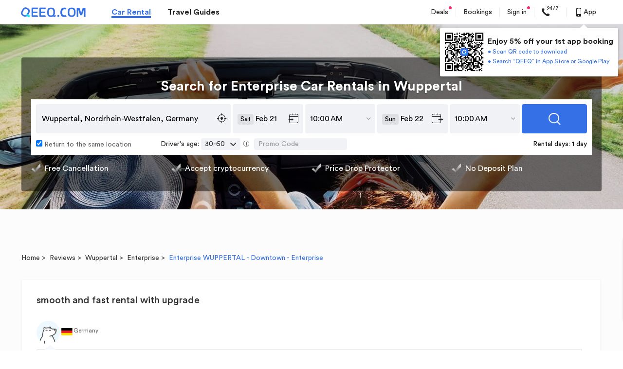

--- FILE ---
content_type: text/html; charset=UTF-8
request_url: https://www.qeeq.com/car-rental-reviews/review-305146
body_size: 62625
content:
<!DOCTYPE html><html lang="en" xml:lang="en" dir="ltr"><head><meta charset="UTF-8"><title>Enterprise WUPPERTAL - Downtown - Enterprise Review: easy to find and was upgraded, smooth service</title><meta name="fo-verify" content="ecac7495-9ef0-4588-bd88-27263dd5b1db"><meta name="loaded-state" content="health"><meta name="google-site-verification" content="IdhQ1rKIA683I-YUD3D5RoQAiRu9O18FUr1291ME-ow"><meta name="msvalidate.01" content="A527795E8259B4580666C9546CBE5A5C"><meta name="description" content=""><meta name="keywords" content=""><link rel="dns-prefetch" href="https://s.qeeq.com"><link rel="dns-prefetch" href="https://imgcdn1.qeeq.com"><link rel="dns-prefetch" href="https://sp.qeeq.com"><link rel="dns-prefetch" href="https://oss.qeeq.com"><link rel="preconnect" href="https://s.qeeq.com"><link rel="preconnect" href="https://imgcdn1.qeeq.com"><link rel="preconnect" href="https://sp.qeeq.com"><link rel="preconnect" href="https://oss.qeeq.com">  <meta name="naver-site-verification" content="57069fbe3b6618955c82230e86c0c4ddf5563032">  <link rel="manifest" href="/car/manifest.json?lang=en">  <meta name="twitter:card" content="summary"><meta name="twitter:image" content=""><meta name="twitter:title" content=""><meta name="twitter:description" content=""><meta name="twitter:site" content="QEEQ.COM"><meta name="twitter:creator" content="QEEQ.COM"><meta property="twitter:title" content=""><meta property="twitter:description" content=""><meta property="twitter:image" content=""><meta property="twitter:locale" content="en-US"><meta property="twitter:url" content=""><meta property="twitter:site_name" content=""><meta http-equiv="Content-Security-Policy" content="frame-src *">  <meta property="og:description" content="">  <meta property="og:site_name" content="">  <meta property="og:title" content="Enterprise WUPPERTAL - Downtown - Enterprise Review: easy to find and was upgraded, smooth service">       <meta property="og:url" content="https://www.qeeq.com">   <link rel="alternate" media="only screen and (max-width: 640px)" href="https://m.qeeq.com/car-rental-reviews/review-305146">   <link rel="canonical" href="https://www.qeeq.com/car-rental-reviews/review-305146">   <script>window.Promise || document.write('<script src="https://s.qeeq.com/pc/cdn/js/es6-promise.min.js"><\/script>')</script>  <script>window.TMPL_ALL = {}</script>   <script>try {
        // 货币全球化配置
        window.__CURRENCY_CONFIG__ = {
          use_cldr: "1",
          language_id: "en-Latn-US",
          bundle: "en",
        };
        // 日期全球化配置
        window.__DATE_CONFIG__ = {
          use_cldr: "1",
          language_id: "en-Latn-US",
          bundle: "en",
        };
      } catch (e) {
        console.error(e);
      }</script>   <script>try{
        window.i18n = {"about_content_title":"Thank you","account_email_check_tip":"Please check your mailbox and click the \"verify your email\" link in the new email.","account_email_expire_resend":"Your verification link has expired. To verify your account, please resend the verification email to  and finish the verification as instructed.","account_email_expire_reset_pwd":"Your link for resetting password has expired. To reset your password, please enter the email address you use to sign in to your Qeeq account so that we can reset the link to you.","account_email_goto_dashboard":"Go to \"My Dashboard\"","account_email_success_text":"Congratulations! You have successfully verified the email address.","account_email_successfully_verified":"Successfully Verified!","account_enter_pwd_signin":"Please enter your password to sign in.","account_forgot_password":"Forgot Password","account_have_send_email_tip":"We have sent a new verification email to .","account_link_expired":"Link Expired!","account_login_again_tip":"For your security, we've logged you out to help keep your information safe. Log in again to access your info.","account_login_stronger":"The password entered is too weak. Please try a stronger one.","account_login_success":"Sucessfully Reset","account_resend_the_link":"Resend the link","account_resend_verification_email":"Resend verification email","account_return_homepage_tip":"Return to home page in <span>5<\/span> seconds\u2026","account_search_car_hire":"Search for your car hire","account_setting_resend_email":"To change the email for your account, we have just sent a verification code to","account_your_password":"Your Password","account_modify_email":"modify email","account_pwd_match_error":"The passwords entered didn't match. Try again.","account_verify_account":"verify your account","activity_brands_only":"On-sale car rental brands only","activity_facebook_terms_title":"Terms & conditions","app_guide_form_btn":"Send","app_guide_subtitle":"We\u2019ll send a download link to your email for the Free QEEQ APP. Available for iPhone, iPad & Android devices.","app_guide_title":"Get the FREE QEEQ APP Now for Your Car Hire.","appleid_modify_confifential_btn":"{signin_or_register}  with confidential email","appleid_modify_email_email_address_enter":"Please enter your real email address","appleid_modify_email_email_address_nopass":"{user_email} has been registered, please {signin_or_register} with this email or change another email address or {signin_or_register} with confidential email","appleid_modify_email_email_verification_code_text2":"Please enter the verification code","appleid_modify_email_text1":"You've chosen <span>Hide your email address <\/span> offered by Apple when {signin_register_reset} on QEEQ. QEEQ only gets the following confidential email address. An email address is needed in case of canceling bookings. We suggest you provide a real email address.","appleid_modify_email_text2":"please enter your real email address to get better service via Qeeq.","black_friday_ends_in":"Ends in","black_friday_sale_joined":"Joined","black_friday_sale_join_now":"Join Now","black_friday_sale_points":"Black Friday Sale: Points x 2","black_friday_terms":"Terms & conditions","book_packageinsurance_havecoupon":"Total","bookings_remind_transfertoapp":"You can see the order details through your mobile or download QEEQ rewards app to see all your bookings.","bookings_remind_transfertoapp_btn":"OK","bottom_tip_bars_ok":"OK","bottom_tip_bars_readmore":"Read More","bottom_tip_bars_words":"This site uses cookies. By continuing to browse the site, you are agreeing to our use of cookies. You can disable cookies at any time within your browser settings.","car_seo_title":"Best car rental deals worldwide","checkout_axa_no_buy_title_m":"No, thanks.","checkout_survey_customer_ratings":"Customer ratings based on","checkout_survey_ratings":"ratings","click_to_learn":"Click to learn more","commom_qeeq_store_affiliate":"Affiliate Inquiries","commom_qeeq_store_contact_us":"Contact Us","commom_qeeq_store_general_support":"General Inquiries","common_allrights":"\u00a9 2026 Qompass Voyage Ltd. All rights reserved.","common_and":"and","common_book_search_history":"My history","common_book_search_history_tips":"Top Car Rental Destinations","common_btn_confirm":"Confirm","common_btn_submit":"Submit","common_download_app":"Download App","common_email_address":"Email Address","common_email_promotions":"Yes, I would like to receive exclusive coupons, deals and promotions.","common_error_3":"The operation is too frequent, please try again later.","common_error_500x":"Server Connection Failed. Please Press OK to connect again.","common_error_60007":"Invalid email address","common_error_70001":"This email has already signed up for the subscription.","common_fe_lang":"en","common_footer_help":"We're here to help","common_footer_policy":"Privacy Policy","common_forget_email_tip":"Please enter the email address you use to sign in.","common_get":"Get","common_live_chat_ask_your_questions":"Chat Now","common_live_chat_chat_now":"Live Chat","common_live_chat_tips":"A QEEQ.COM adviser will assist you to answer your questions","common_login_email_error":"Please enter a valid email address.","common_login_email_tip":"Please enter your email for your account.","common_login_password_tip":"Please enter your password.","common_managebooking":"Manage bookings","common_password":"Password","common_register":"Sign in","common_register_confirm_password_tip":"Please confirm the password you entered.","common_register_email_tip":"A valid email is required for signing up.","common_register_password_tip":"Password must be 6-30 characters and uses at least 2 combinations of lowercase, uppercase, numbers or special characters such as ._~!@#$%^&*(). No space.","common_register_terms":"By signing or creating an account, you agree with our <a target=\"_blank\" href=\"\/term?info=terms-of-service\">Terms of Service<\/a>, <a target=\"_blank\" href=\"\/term?info=legal\">Terms of Use<\/a> and <a target=\"_blank\" href=\"\/term?info=privacypolicy\">Privacy Policy<\/a>.","common_search_box_dropoff":"Drop-off","common_search_box_pickup":"Pick-up","common_search_btn":"Search","common_search_day":"day","common_search_days":"days","common_search_dropoff":"Drop-off","common_search_emptytip":"Type in the destination, hotel name or address","common_search_input_dropoff":"Drop-off location","common_search_input_hover":"Search for airports, stations or landmarks","common_search_input_pickup":"Pick-up location","common_search_nodata":"Sorry, we don't recognize that location. Please try a new one.","common_search_pickup":"Pick-up","common_search_rentalday":"Rental days:","common_search_return_thesame":"Return to the same location","common_search_searchingtip":"Searching","common_service_code":"Service Code","common_signin_lowcase":"sign in","common_signmodal_bottomtip_by":"By signing in you accept our <a href=\"\/term?info=legal\" target=\"_blank\">terms of use<\/a> and <a href=\"\/term?info=privacypolicy\" target=\"_blank\">Privacy Policy<\/a>","common_signmodal_bottomtip_creaccount":"By creating account you agree to our <a href=\"\/term?info=legal\" target=\"_blank\">terms of use<\/a> and <a href=\"\/term?info=privacypolicy\" target=\"_blank\">privacy policy<\/a>.","common_signmodal_bottomtip_terms":"terms of use","common_signmodal_case_sensitive":"Case sensitive","common_signmodal_char_tip":"Type characters here","common_signmodal_displayres":"Display results according to your preferences","common_signmodal_fackbook_intro":"You don't have an email address associated with your Faccebook account. If you give us an email address we can create your QEEQ.COM account.","common_signmodal_forgotpsw":"Forgot Your Password","common_signmodal_forgotpsw_intro":"Please enter the email address associated with your QEEQ account. Once you click Send Verification Code, you will receive an email with the verification code to reset your password.","common_signmodal_haveaccount":"Already have an account?","common_signmodal_havenoaccount":"Don\u2019t have an account?","common_signmodal_managebook":"Manage all bookings in one place","common_signmodal_noreceive_email":"You haven't received the e-mail?","common_signmodal_pswsample":"At least 2 combinations of lowercase, uppercase, numbers or special characters such as ._~!@#$%^&*()","common_signmodal_recommendfaceb":"Your personal information is safe with us. We won't share without your permission.","common_signmodal_regbenefit":"Exclusive Benefits","common_signmodal_regtitle":"Free Membership","common_signmodal_resetpsw":"6-30 characters with no spaces","common_signmodal_returnto_sign":"Return to sign in","common_signmodal_returnto_signup":"return to sign up","common_signmodal_saveinfo":"Save info for faster booking","common_signmodal_sendcode":"Send Verification Code","common_signmodal_unlockdeals":"Unlock the Insider Deals","common_signmodal_verify":"Verify your account","common_text_dropoff":"Drop-off","common_text_loading":"loading...","common_text_location":"Location","common_text_pickup":"Pick-up","common_to":"to","common_verify_tips":"Please enter the verification code.","common_verify_tips2":"The verification code should be entered.","common_verify_title":"Verification code","common_view_onmap":"View on map","common_viewbooking":"View Booking","common_accept_tc":"Please accept  the terms of use and privacy policy first.","common_announce_20200325":"The customer service system will not be available due to system upgrade on March 31st between 1am-4am (UTC+8). Please contact the customer service by email if you have any questions during this period. We apologize for any inconvenience.","common_apple_give_email":"You don't have an email address associated with your Apple account. If you give us an email address we can create your QEEQ.COM account.","common_check_mailbox_text1":"Check your mailbox","common_check_mailbox_text2":"We just sent a magic link to {user_email}. Click on the link in the email to {signin_register_reset}.","common_check_mailbox_text3":"Return to this screen after you click on the link to continue the operation.","common_choose_signin_methond_text1":"Click to sign in with your  account","common_confirm_new_password_text":"Please  confirm your new password","common_connect_fb":"Connect","common_contact_call":"+1-8007618913","common_contact_email":"support@qeeq.com","common_contact_us_btn":"Contact us","common_continue_button":"Continue","common_cryptocurrency_bch":"Bitcoin Cash","common_cryptocurrency_btc":"Bitcoin","common_cryptocurrency_eth":"Ethereum","common_deals_btn":"Deals","common_diamond_free_pop":"You are now a <a target=\"_blank\" href=\"\/account\/membership\">free-trial Diamond Member.<\/a> Enjoy exclusive discount on your bookings.","common_email_business_rental_program":"Continue with Email","common_enter_new_password_text":"Please enter your new password","common_faq_btn":"FAQ","common_footer_help_new_message":"New Message","common_footer_student_discounts":"Student Discounts","common_fotter_language":"Language & currency","common_google_give_email":"You don't have an email address associated with your Google account. If you give us an email address we can create your QEEQ.COM account.","common_line_give_email":"You don't have an email address associated with your LINE account. If you give us an email address we can create your QEEQ.COM account.","common_livechat_popup_desc1":"Do you need help\uff1f","common_livechat_popup_desc2":"Question\uff1fJust ask","common_livechat_popup_desc3":"Click to chat with an Qeeq.com adviser right now","common_livechat_popup_desc4":"Click to get contact information","common_live_chat_btn":"Live chat","common_mileage_particular":"Particular mileage limit","common_notice_brand_upgrade_title":"Upcoming Brand Upgrade","common_password_error_text":"You may have entered an incorrect password, please try again or choose other ways to sign in.","common_qeeq_rewards_about_us_content":"Our journey started in 2017, with the mission of making your travel easier and enjoyable. Our fast growth and increasing global recognition have been illustrated by a nomination for the World Travel Awards 2019, which was preceded by a Magellan Gold Award as well as a Travolution Award in 2018.   <br><br>In March 2020, we unveiled our new brand QEEQ. Shortly after that, we launched an exciting membership program called QEEQ Rewards Club. It centralizes exclusive deals and gives you access to everyday life products, going from eye-popping discounts to offers completely free of charge. <br><br>There is more to come from QEEQ Rewards Club. Stay tuned, and enjoy the ride with us!","common_qeeq_rewards_about_us_title":"About QEEQ Rewards Club","common_qeeq_rewards_company":"\u00a9 2026 Qompass Voyage Ltd. All rights reserved.","common_qeeq_rewards_privacy":"Privacy Policy","common_qeeq_rewards_terms":"Terms of Use","common_register_btn":"Register","common_register_success_text1":"welcome to Qeeq","common_register_success_text2":"Coupons have been added to your account. You can check them in your Account later.","common_resend_email_text":"Did not  receive an email\uff1f Resend email","common_reset_password_error":"Something wrong\uff01The reset password process has expired.If you want to reset password, please go to our website to click \"forgot password\u201cto reset again.","common_reset_password_text1":"Only one step to reset your password for your account\uff1a<span> {user_email} <\/span>","common_search_age_default":"30-60","common_search_days_more_than_five":"days","common_settings_apple":"Continue with Apple","common_settings_fb":"Continue with Facebook","common_settings_google":"Continue with Google","common_settings_line":"Sign in with LINE","common_settings_tw":"Twitter","common_setting_connect":"Connect","common_set_password_reminder":"After signing in, set a password in your account settings so that you can sign in with a password next time.","common_signin_by_email_button":"Sign in by Email Link","common_signin_by_password_button":"Sign in by Password","common_subscribe_text":"Would you like to receive exclusive coupons, deals and promotions ?","common_text_back":"Back","common_text_or":"OR","common_twitter_give_email":"You don't have an email address associated with your twitter account. If you give us an email address we can create your QEEQ.COM account.","common_verify_tips_daylimit":"Sorry there are too frequent requests in short time. Please try again later.","common_welcome_newuser_text":"Thanks for choosing QEEQ. As QEEQ\u2018s New Member, can get Up to 30 US$ CS exclusive coupon. Please click \"Chat Now\" button right  now to contact our CS team and start your trip with QEEQ.","common_welcom_text1":"Hi, how may we help you?","common_welcom_to_qeeq":"Customer Service","confirmation_download_text1":"There are  3  ways  for  you to download Qeeq  APP","confirmation_download_text2":"Download now  Enjoy now","confirmation_download_title":"Easy ways to Download Qeeq APP","confirmation_download_way1":"Search\u201cQeeq\u201din App store or Google play","confirmation_download_way2":"Scan  QR code  by your phone\u2019s camera or social media with scan function.","confirmation_download_way3":"Send a download link to your email, please click it in your mobile phone","contact_us_email":"Email us","cookie_eu_accept":"Accept","cookie_eu_des":"We use technical, analytical, functional and commercial cookies to help you with things like logging in, personalizing ads\/content, improving and customizing your browsing experience.","cookie_eu_des ":"","cookie_eu_nothanks":"No, thanks","cookie_eu_nothanks ":"","cookie_eu_readmore":"Read more about our cookie policy here:","cookie_eu_title":"<b>We value your privacy<\/b><\/br>","cookie_policy":"Cookie Policy","coomon_accept_t&c":"Please tick the terms of use and private policy first.","double_logo_text":"QEEQ is part of QEEQ.COM","download_title":"Get the QEEQ App","Easy ways to Download Qeeq APP":"confirmation_download_title","email_result_warn_tip":"Verification Code Expired!","email_btn_contact_us":"Contact us","email_goback_button":"Go back","email_invalid_link_text1":"Invalid Link","email_redo_button":"Home","email_sth_wrong_text1":"Something went wrong","email_sucessful_text1":"Successful","email_sucessful_text2":"Please go back to the previous page to continue your operation.","email_sucessful_text3":"If you closed that page, click the Home button below to start again.","facemask_share_text":"share via","faq_shortcutsbar_live_chat":"Live chat","faq_from_country_uk":"From United Kingdom","faq_from_country_us":"From United States","findme_activate_email_none":"Please enter your email address","forgot_password":"Forgot password?","from_cannada":"From Canada","halloween_top_bar_content":"Sign up before Halloween to win FREE car rentals. <span class=\"activity-sign-up J-halloween_top_bar_sign_up\" data-tj=\"PC-halloween-freeorder-signup\">Join<\/span> & Win Now!\u00a0<a href=\"\/term?info=halloween_freeorder\" target=\"_blank\" data-tj=\"PC-halloween-freeorder-info\">Terms & Conditions<\/a>","halloween_top_bar_title":"Win Free Car Rental","help_footer_1":"Please contact us at","help_footer_2":"we are happy to help.","ie_container_enjoy_title":"With QEEQ app, you can enjoy:","index_footer_linkus":"Like us on","index_footer_partners":"Our Partners","index_history_recently":"Recently Viewed","index_logout_infos":"Sign up today for an extra <strong>US$40 coupon package<\/strong>!","index_logout_regnow":"Sign in","index_logout_tips":"Already a member?","index_logout_title":"Great to see you!","index_search_alertcontent":"Please enter a valid pick-up location.","index_search_alertdropcontent":"Please enter a valid drop-off location.","index_signin":"Sign in","index_signin_btn":"Sign Up","index_subscribe_content":"Please enter a valid email address","index_subscribe_desc":"Know our <a target=\"_blank\" href=\"\/term?info=privacypolicy\">privacy policy<\/a> - you can easily unsubscribe any time!","index_subscribe_sent":"Subscribe","index_subscribe_success":"has successfully subscribed","index_subscribe_title":"Subscribe for Exclusive Offers and Deals","it_home_footer_register":"","jp_line_new":"LINE","list_airport":"Airport","list_citylandmark":"City landmark","list_destination_tips":"Type in the destination, hotel name or address","list_return_same":"Same as pick-up","list_returnother":"Different drop-off","list_trainstation":"Train station","list_confirm_seo_title":"Car Rentals Worldwide & Travel Discount | QEEQ.COM","luckydraw_subscribe_success":"Successfully subscribed","m_userregister_email_address":"Please enter the code to verify your email address.","m_userregister_email_reset":"Please enter the code to reset your password","m_userregister_email_reset_password":"Reset password","m_bottom_tip_bars_words":"We use cookies to ensure you the best experience. We\u2019ll assume you accept it if you continue to browse.","m_common_accept_policy":"By signing in you accept our <a href=\"\/term?info=legal\">terms of use<\/a> and <a href=\"\/term?info=privacypolicy\">Privacy Policy<\/a>","m_subscribe_policy":"Know our <a href=\"\/term?info=privacypolicy\">privacy policy<\/a> - you can easily unsubscribe any time!","orderconf_pricetb_payat_pickup":"Pay at pick-up","orderconf_verifycode_confirmpsw":"Confirm password","password_error_message":"Password must be 6-30 characters and use at least 2 combinations of lowercase, uppercase, numbers or special characters such as ._!@~#$%^&*(). No space.","password_reset_password_placeholder":"New Password","password_reset_submit_button":"Reset","passworderror":"Invalid password.","password_error_message_1":"At least 6 characters","password_error_message_2":"No more than 30 characters","password_error_message_3":"Only these special characters like ._!@~#$%^&*() could be used","password_error_message_4":"Please use at least 2 combinations of lowercase, uppercase, numbers or special characters like ._!@~#$%^&*()","password_reset_not_match_text":"Passwords are different.","password_sign_in_text":"or sign in with password","pc_checkout_email_none":"Email address is required.","pc_login_password_none":"Password can not be blank.","pc_verifycode_none":"Please enter the verification code.","pc_app_email_link_popup":"Get the all-in-one travel app","pc_banner_desc":"Dear Customer, We\u2019re excited to announce that we\u2018ve changed our brand name from QEEQ to QEEQ since March 16th, 2020. We are excited about this expansion of our business, and we look forward to delivering even more value across car rental and travel industry.","pc_brand_upgrade":"Brand Upgrade","pc_chat_service_code":"Service Code#4402885021","pc_confirmation_evoucher_or":"or","pc_confirmation_popup_evoucher_description":"There are 3 ways to download our app: <br>1. Search <b>\u201cQEEQ\u201d<\/b> in AppStore or GooglePlay. <br> 2. Scan the QR-code by phone's camera to download.<br> 3.Send a download link to your email, and click the link in your mobile phone.","pc_confirm_email_rewards_title":"QEEQ Rewards Club","pc_connectfb_btn":"Yes, connect.","pc_contact_us_tips":"When calling, please provide your <b> booking reference number<\/b>  or your <b>service code#4402885021<\/b> so we can assist you more efficiently.","pc_fb_page_car_content_1":"Get 100 Points, value US$1","pc_fb_page_car_content_2":"Stay tuned for fabulous <b>travel tips<\/b>, inspiration, destination <b>guides<\/b>.","pc_fb_page_car_title":"Like us on Facebook to stay tuned","pc_header_app_title1":"Enjoy 5% off your 1st app booking","pc_home_banner_app_download_title":"Get the QEEQ app","pc_index_currency_title":"Currency","pc_index_payment_title":"Payment methods","pc_index_site_title":"Language","pc_livechat_cbtc_button":"come back to chat","pc_login_earn1":"Invite Friends to Join & Earn <span>US$100+\/day<\/span>","pc_login_earn2":"Watch Entertaining Videos","pc_login_earn3":"Answer Surveys","pc_login_feature1":"Amazon Shopping  <span> Extra 15% off <\/span>","pc_login_feature2":"Streaming Services   <span>From US$1.99<\/span>","pc_login_feature3":"Secret Deals  <span>Under US$5 <\/span>","pc_mandatory_accepted_cards":"Accepted Cards","pc_new_from_jp":"From Japan","pc_new_jp_number":"+81 3-4578-4029","pc_new_jp_phone_time":"Available between 10.00 a.m. and 19.00 p.m. (Japan Time)","pc_no_qq_email_tips":"Email address suffixed qq.com is not eligible.","pc_popup_left_feature1_dec":"Become new members or download QEEQ App to get coupons for your first trip.","pc_popup_left_feature1_title":"Free Coupon","pc_popup_left_feature2_dec":"Exclusive discounts with supplier brands in 100,000+ locations over 200+ countries.","pc_popup_left_feature2_title":"Up to 50% Supplier Discounts","pc_popup_left_feature3_dec":"Satisfactory experience with Price Drop Protector, Free Cancellation, No Deposit Plan and more.","pc_popup_left_feature3_title":"Unique Booking Services","pc_popup_left_subtitle":"Member-only services covering every aspect of your life","pc_qeeq_rewards_desc":"QEEQ Rewards Club centralized exclusive deals on everyday life products, going from eye-popping discounts to offers completely free of charge, in order to give you access to the best offers out there.","pc_rewards_program_subtitle":"300+ Exclusive Privileges Worldwide <br>Save More, Earn Fast!","pc_signup_popup_dec1":"Become new members or download QEEQ App to get coupons for your first trip.","pc_signup_popup_dec2":"Exclusive Diamond member discounts with free upgrade and free PAI benefits. Save on every booking!","pc_signup_popup_dec3":"Satisfactory experience with Price Drop Protector, Free Cancellation, No Deposit Plan and more.","pc_signup_popup_subtitle1":"Free US$100 Coupon Packages","pc_signup_popup_subtitle2":"Up to 20% Diamond Member Discounts","pc_signup_popup_subtitle3":"Unique Booking Services","pc_signup_popup_title":"Book with QEEQ & Get best prices for your car rental","pc_switch_lang_cancel_button":"No\uff0cthanks","pc_switch_lang_confirm_button":"Yes, remember it","popup_sign_up_app_download_text":"Sign up & unlock benefits right now! <br>","register":"Register","register_submit_button":"Create Account","register_submitted_docs_0":"To verify your account, we have just sent a verification code to","register_success_btn":"Ok, got it","resend_email":"Resend Email","reset_password_different_device_tips":"If the device where you set the password is not the current device, please return to the previous page and enter the new password after the setting is successful to complete the sign in.","reset_password_error_text":"Something wrong, Please click\" forgot password\u201d to continue the reset password operation.","reset_password_to_frequent_tips":"Opps. Your operation is too frequent. Please try again after 15 minutes.","retrievebooking_still_need":"Still need help?","rewards_program_step_earn":"Earn points every time you rent, connect and share. Bonus points available from time to time.","rewards_program_step_join":"Sign up and unlock US$40 coupons package right away! *This May, 5 lucky new account holders will win a free car rental!","rewards_program_step_one":"1.Join and Win","rewards_program_step_redeem":"By being an affiliate, you can earn up to 55% commission. There's no cap for your earnings!","rewards_program_step_three":"Earn With QEEQ","rewards_program_step_two":"Save Your Money","search_book":"BOOK","search_car_found":"Car Found","search_carprice_totaltext":"total","search_cars_found":"Cars Found","search_daily_rate":"Daily rate","search_free_cancellation":"Free Cancellation","search_from":"From","search_noresult":"Sorry, no results were found for your search.","search_noresult_tip":"We recommend you change your time or branch location and try again.","search_nosresult_info":"Why you couldn't find any cars?","search_package_available":"Packages Available","search_showall_offers":"Show all offers","search_spec_offer_by":"by","search_special_offers":"Special Offers","search_total_rate":"Total price","search_user_realshot":"User real shot","see_more_options":"See more options","seo_label_address":"Address","seo_reviews_text":"reviews","settings_password":"Password","share_activity_failure_please_try_again":"Failure. Please try again!","share_activity_successfully_shared":"Successfully Shared!","sign_in_connect_with_facebook":"Connect with Facebook","sign_in_connect_withemail":"or sign in with email","sign_up_connect_withemail":"or connect with","signin_or_register":"Sign in or register","signin_or_register_text1":"Sign in to unlock member-only coupons & discounts","sign_in_email_notice":"If you\u2018ve forgotten your password or would like a quick login, please click the email link.","subscribe_email_text":"Yes, I would like to receive exclusive coupons, deals and promotions.","subscribe_susscess_tips":"This email has successfully subscribed.","switch_lang_title":"Do you want us to remember your choice of language?","text_cryptocurrency":"Cryptocurrency","unable_authorized":"Unable to authorize","user_my_account_title":"My Account","best_price_transmission_auto":"Auto","best_price_transmission_manual":"Manual","cashback_popup_send_tips":"SMS was successfully sent to your phone. If you haven't received the SNS, please scan the QR code to download the QEEQ app.","chat_on_whatsapp":"Chat on WhatsApp","chat_on_whatsapp_new":"New","checkout_translated_label":"Translated by AI","comment_customer_review_not_used":"Booking not used due to","common_details":"Details","common_friday":"Friday","common_monday":"Monday","common_saturday":"Saturday","common_sunday":"Sunday","common_thursday":"Thursday","common_tuesday":"Tuesday","common_wednesday":"Wednesday","common_diamond_free_con":"Congratulations!","common_nationality":"Driver's license issued in","common_review_reply_text":"Reply by Qeeq","common_search_age":"Driver's age","common_search_promo_code":"Promo Code","email_subscribe_placeholder":"Enter your email address","m_mandatory_payment_method":"Payment Method","pc_searchbox_tips_type":"Just type directly to search! Try airport, city, station or landmark...","pc_download_app_email_error":"Please enter a valid email address","pc_download_app_email_placeholder":"Your email address","pc_download_app_email_title":"Get a magic link sent to your email","pc_download_app_send_btn":"Send","pc_home_banner_title":"Get <em>5% off<\/em> your 1st booking","pc_home_download_tips":"Magic link was successfully sent to your email","pc_home_overlay_title":"Planning to rent a car on your next journey? Subscribe to unlock secret deals!","pc_home_voice_erc":"About QEEQ:","pc_seo_overlay_title":"Planning to rent a car on your next journey? Subscribe to Get $100 coupons for new users\uff01","pc_seo_reviews_rate":"Rate:","review_translated1":"This review was translated by AI","review_translated2":"View original","review_translated3":"Translate","seo_dealer_email_success":"Coupon code was sent to your email address successfully.","seo_description_reviews_airport":"Page 1: car rental customer reviews with photos on () in Array, including ratings in terms of vehicle condition, customer service, pickup\/drop-off efficiency, and overall driving experiences.","seo_description_reviews_dealer_city":"Page 1: car rental customer reviews with photos on  in Array, Array, including ratings in terms of vehicle condition, customer service, pickup\/drop-off efficiency, and overall driving experiences.","seo_description_reviews_dealer_country":"Page 1: car rental customer reviews with photos on  in Array, including ratings in terms of vehicle condition, customer service, pickup\/drop-off efficiency, and overall driving experiences.","seo_description_reviews_pickup_landmark_no_airport":"Page 1: car rental customer reviews with photos on  in Array, including ratings in terms of vehicle condition, customer service, pickup\/drop-off efficiency, and overall driving experiences.","seo_desc_reviews_dealer_pickup_landmark_no_airport":"Page 1: customer reviews with photos on  at  in Array, commenting on store location, car park, queueing time, vehicle condition, customer service, pickup\/drop-off efficiency, and overall driving experiences.","seo_jp_reviews_pickup_dealer_h1":"CAR RENTAL REVIEWS ON  at ","seo_jp_reviews_pickup_dealer_h2":"Average rating on  :","seo_jp_reviews_pickup_dealer_h3":"Car Rental Companies <br>at <br>","seo_jp_reviews_pickup_dealer_hd":"Find Your  Car Rentals at ","seo_jp_reviews_pickup_h1":" CAR RENTAL REVIEWS","seo_jp_reviews_pickup_h2":"Listen To Voices On  Car Rentals From QEEQ's Customers","seo_jp_reviews_pickup_h3":"Car Rental Brands Ranked<br>at <br>","seo_jp_reviews_pickup_hd":"Find Your Cheap Car Rentals at ","seo_jp_review_tag_auto":"Automatic","seo_jp_review_tag_car_type":"Car Type","seo_jp_review_tag_course":"Road Trip Rental Plan","seo_jp_review_tag_course_content":"A -day rental of  people","seo_jp_review_tag_doors":"Doors","seo_jp_review_tag_duration":"Rental Period","seo_jp_review_tag_item_to_city":"More Array Car Rental Reviews","seo_jp_review_tag_item_to_dealer":"More  Car Rental Reviews","seo_jp_review_tag_manual":"Manual","seo_jp_review_tag_pickup":"Pick-up","seo_jp_review_tag_return":"Drop Off","seo_jp_review_tag_routes":"Routes of Road Trip","seo_jp_review_tag_seats":"Seats","seo_jp_review_tag_submit_date":"Submission Date:","seo_jp_review_tag_summary":"review wrap-up","seo_jp_review_tag_to_dealer":"Comment On :","seo_jp_review_tag_to_qeeq":"Comment On QEEQ:","seo_pickup_subtitle":"How to get to the rental desk or pick up from car park","seo_reviews_next":"Next","seo_reviews_or":"or","seo_reviews_previous":"Previous","seo_reviews_relevant_on":"Relevant Reviews on","seo_reviews_reviewed":"Reviewed:","seo_reviews_view_more":"View more","seo_review_about":"About","seo_review_airport_h1":" CAR RENTAL REVIEWS","seo_review_airport_h2":"Listen To Voices On Airport Car Rentals From QEEQ Customers","seo_review_airport_search_title":"Find Your Cheap Car Rentals at ","seo_review_airport_supplier_h1":"CAR RENTAL REVIEWS ON  AT , ","seo_review_airport_supplier_h2":"Easily Review, Search and Book Your Rental Cars in Your Destiantions","seo_review_airport_supplier_rating":"Average rating on  at : <span><\/span> \/10","seo_review_airport_supplier_search_title":"Find Your  Car Rentals at ","seo_review_city_dealer_search_title":"Find Your Cheap  Car Rentals in Array","seo_review_city_h1":"Array CAR RENTAL REVIEWS","seo_review_city_h2":"Listen To Voices From Real QEEQ Customers In Your Destination","seo_review_city_search_title":"Find Your Cheap Car Rentals in Array","seo_review_city_supplier_h1":"CAR RENTAL REVIEWS ON  IN Array","seo_review_city_supplier_h2":"Easily Review, Search and Book Your Rental Cars in Your Destiantions","seo_review_city_supplier_rating":"Average rating on  in Array: <span><\/span> \/10","seo_review_country_h1":"Array CAR RENTAL REVIEWS","seo_review_country_h2":"Listen To Voices From Real QEEQ Customers","seo_review_country_search_title":"Find Your Cheap Car Rentals in Array","seo_review_country_supplier_h1":" CAR RENTAL REVIEWS IN Array","seo_review_country_supplier_h2":"Easily Review, Search And Book Your Rental Cars","seo_review_country_supplier_search_title":"Find  Car Rentals in Array","seo_review_for_dealer":"Hot Destinations <span>For <\/span>","seo_review_home_h1":"QEEQ CAR RENTAL REVIEWS","seo_review_home_h2":"Help You Choose The Right Car Rental Company","seo_review_hot_city_h3":"Hot Cities","seo_review_hot_country_h3":"Hot Destinations","seo_review_in_airport":"At , ","seo_review_in_city":"In Array","seo_review_search_title":"Find Your Cheap Car Rental","seo_review_single_h2":"Relevant Reviews on  ","seo_review_single_h2_b":"Relevant Reviews on  in Array","seo_review_single_search_title":"Search for  Car Rentals in Array","seo_review_supplier_h1":" CAR RENTAL REVIEWS","seo_review_supplier_h2":"Learn What Real QEEQ Customers Say About Your Car Rental Company","seo_review_supplier_search_title":"Find Your Cheap  Car Rentals","seo_store_detail_return_intro":"Drop-off Instructions","seo_title_reviews":"Car Rental Reviews - Page 1","seo_title_reviews_city":"Array Car Rental Reviews - Page 1 | Array","seo_title_reviews_country":"Array Car Rental Reviews - Page 1","seo_title_reviews_dealer_airport":"  () Reviews - Page 1","seo_title_reviews_dealer_city":" Array Reviews - Page 1","seo_title_reviews_dealer_country":" Array Reviews - Page 1","seo_title_reviews_dealer_pickuplandmark_no_airport":"  Reviews - Page 1","seo_title_reviews_pickup_landmark_no_airport":" Car Rental Reviews & Ratings- Page 1 | QEEQ","survey_vehicle_condition_tips":"Could you describe the vehicle condition?","account_dashboard_bookings_pic_pay":"pay","account_benefits_fold_up":"Fold up","app_guide_form_placehoder":"Enter your email address","common_search_upcase":"SEARCH","common_text_book":"Book","common_text_car_rental":"Car Rental","common_text_hours":"Hours","common_word_airport":"Airport","common_word_city":"City","common_word_landmark":"Landmark","common_word_train_station":"Train station","common_april":"","common_february":"","common_friday_min":"","common_friday_short":"","common_january":"","common_july":"","common_june":"","common_march":"","common_may":"","common_monday_min":"","common_monday_short":"","common_saturday_min":"","common_saturday_short":"","common_seo_address":"Address","common_seo_book_location":"Book at this location","common_sunday_min":"","common_sunday_short":"","common_thursday_min":"","common_thursday_short":"","common_tuesday_min":"","common_tuesday_short":"","common_wednesday_min":"","common_wednesday_short":"","dealer_promotion_view_all_button":"View all deals","go_to_map":"View On Map","index_features_cancel":"Free Cancellation","index_features_cancel_desc":"FREE cancellation before the reserved pick-up time for most cars","index_features_card":"Price Drop Protector ","index_features_card_desc":"Lock in savings if the total price of your car rental drops after you book","index_features_price":"Accept cryptocurrency","index_features_price_desc":"Find a lower price, we'll match it and refund you 100% of the difference","index_features_search":"Search & Easily Compare","index_features_search_desc":"Compare all information easily at one search and book a car in 60 seconds","index_free_gps":"Free Offline GPS","index_hotchoices_book":"BOOK NOW","index_features_bitcoin":"Bitcoin accepted","nearby_position_service_off_message":"Location services are disabled, please enable them to continue.","nearby_position_device_not_support_message":"The device does not support location services, please choose or type in a location.","nearme_tip_device_not_support":"The device does not support Location services, please choose or type in a location.","nearme_tip_located_failed":"Unable to find your location, please try again or type in a location.","nearme_tip_not_allow":"Location services are disabled, please enable them to continue.","nearme_tip_services_disabled":"Location services are disabled, please enable them to continue.","one_way_home_routes_title":"Popular routes","orderconf_helpqus_frequentqus":"Frequently asked questions","pc_header_app_content3":"\u2022 Scan QR code to download<br>\u2022 Search \u201cQEEQ\u201d in App Store or Google Play","pc_home_banner_content1":"Only on the QEEQ app","pc_home_banner_content2":"<em>Scan QR code<\/em> <br>to download the QEEQ app","pc_list_select_btn":"View deal","pc_promotion_showmore_btn":"Show More","pc_seo_bitcoin_recommend":"In addition to credit and debit cards, you can now pay for online car rentals with cryptocurrency! Bitcoin (BTC), Ethereum (ETH), and Bitcoin Cash (BCH) are accepted. Curious about how long a Bitcoin transaction takes or how to pay with Bitcoin? Read our <a href=\"https:\/\/m.qeeq.com\/rent-a-car-with-bitcoin\">FAQs<\/a> for more details.","pc_time_selector_default":"10:00 AM","pc_time_selector_dropoffat":"Drop off at","pc_time_selector_pickupat":"Pick-up at","promo_code_applied_tips":"Code applied,  off","promo_code_error_tips":"Your code is invalid","reward_program_earn_way_rental":"Rent a car","search_month_june":"June","search_age_desc":"Car rental suppliers may charge additional fees if the main driver is under 25.","search_nationality_tips":"Please select the country\/region exactly as shown on the driver's license you will present at pick-up. Providing incorrect information may result in the rental company refusing to release the vehicle.","seo_airport_book_from_location":"Book from this location","seo_airport_car_companies":"Enterprise Car Rental in ","seo_airport_car_rental_title":" Car Rental at ","seo_airport_dealer_in_city":" in Array","seo_airport_details":" Details","seo_airport_office_hour":"Office Hour","seo_airport_other_car":"Other Car Rental Companies in ","seo_airport_popular_choices":"Popular Car Rental Choices in ","seo_airport_rental_companies":"Car Rental Companies in ","seo_airport_reviews_title":"Reviews on car rental in ","seo_airport_tel":"Tel","seo_airport_title":"Car Rental at ","seo_all_airports":"Car Rental Locations in All Airports","seo_all_airports_guide":"We are experienced car hire specialists providing online services for car hire at over 200 countries, covering 100,000 locations worldwide.","seo_all_cities":"Car Rental Locations in All Cities","seo_all_countries":"Car Rental Locations in All Countries","seo_book_directly_tips":"Book directly and save up with ","seo_book_now_btn":"Book Now","seo_book_step_content":"Input the required information of the lead driver and add optional equipment such as child seats, infant seats and GPS if needed.","seo_brand_ratings":"Ratings","seo_car_airconditioning":"Air Conditioning","seo_car_choices_bags":"Bags","seo_car_choices_seats":"Passengers","seo_car_company_world":"All Car Rental Companies Worldwide","seo_car_doors":"Doors","seo_car_economy":"Fuel Economy","seo_car_engine":"Engine","seo_car_fuel":"Fuel Type","seo_car_horsepower":"Horsepower","seo_car_hybrid":"Hybrid","seo_car_list_in":"in ","seo_car_locations_country":"Car Rental Locations in Germany","seo_car_luggage":"Luggage Capacity","seo_car_rental":"Car Rental","seo_car_rental_in_dealer":"Car Rental in ","seo_car_rental_locations":"Car Rental Locations in ","seo_car_rental_locations_nearby":" car rental locations nearby","seo_car_rental_reviews":" Car Rental Reviews","seo_car_seats":"Seats","seo_car_speed":"Speed","seo_car_transmission":"Transmission","seo_car_type":"Car Type","seo_cardeals_tip":"Best rates found by QEEQ users in the last 30 days.","seo_cardeals_title":"Car Deals on QEEQ","seo_checkrates_btn":"Check Rates","seo_choices_available_inlandmark":"Car Rental Choices available in ","seo_city_airport_near":"Airports near Wuppertal","seo_city_book_uppercase":"BOOK FROM THIS LOCATION","seo_city_car_rental":"Wuppertal car rental","seo_city_companies":"Car Rental Companies in Wuppertal","seo_city_map_title":" Car Rental Locations in Wuppertal","seo_city_near":"Cities near Wuppertal","seo_city_other_car":"Other Car Rental Companies in Wuppertal","seo_city_popular_attractions":"Popular Attractions in Wuppertal","seo_city_popular_choices":"Popular Car Rental Choices in Wuppertal","seo_city_popular_destinations":"Popular Destinations in Wuppertal","seo_city_rental_title":"Car Rental in Wuppertal","seo_city_reviews_title":"Reviews on car rental in Germany","seo_common_airport_in":"Airports in Germany","seo_common_airport_near":"Airports near ","seo_common_attractions_in":"Attractions in Germany","seo_common_attractions_near":"Attractions near ","seo_common_city_in":"Cities in Germany","seo_common_city_near":"Cities near ","seo_common_in":"in","seo_common_time":"Time","seo_company_about":"About ","seo_company_destination_tip":"Rates shown are per day, based upon a 7-day rental.","seo_company_vehicles_tip":"Prices are based on bookings made during the previous 7 days. Price is dynamic and varies basedt on the date of the booking, length of rental and car class. There is no guarantee this price will be in effect at the time of your search.","seo_compare_step_content":"Compare the deals or make use of the filters we provide to make quick decision of a pefect and affordable car for your trip.","seo_complete_guide":"The Complete Germany Driving and Rental Guide","seo_complete_guide_tip":"Please be aware that rules are subject to change. QEEQ.COM will try the best to maintain the accuracy of this information.","seo_confirm_step_content":"Receive a confirmation email from QEEQ and feel free to contact us at support@qeeq.com.","seo_country_car_deals_title":"Best car rental deals in Germany","seo_country_companies":"Car Rental Companies in Germany","seo_country_other_car":"Other Car Rental Companies in Germany","seo_country_popular_destination":"Explore more destinations in Germany","seo_country_title":"Germany Car Rentals","seo_dealer_car_rental":"  Car Rental","seo_dealer_carrental_landmark":" Car Rental in ","seo_dealer_config_car_rental":" Car Rental","seo_dealer_email_error":"Please enter valid email address","seo_dealer_email_hint":"Your email address","seo_dealer_enter_email":"Enter your email address and get a coupon code for","seo_dealer_popular_cities":" in Popular cities of Germany","seo_dealer_rental_title":"Enterprise Car Rental","seo_dealer_submit_btn":"Submit","seo_dealer_worldwide":" Car Rental Locations Worldwide","seo_dropoff_spent_time":"Time spent on drop-off","seo_faq_tip":"Any question? Just visit our <a href=\"\/help\">Help Page<\/a>.","seo_how_to_rentcar":"How to Rent A Car","seo_in_country_name":"in ","seo_in_land_mark":"in ","seo_label_destination":"Destination","seo_label_distance":"Distance","seo_label_instructions":"Instructions","seo_landmark_car_rental":" car rental","seo_landmark_map_title":"Car Rental Locations Near ","seo_landmark_popular_destinations":"Popular Destinations near ","seo_landmark_reviews":"Reviews on car rental in ","seo_latest_offer_title":"Our latest offers, all in one click!","seo_location_map_title":"Car Rental Location Details","seo_location_services":"Location Services","seo_location_worldwide":"Car Rental Locations Worldwide","seo_locations_counts":" Locations","seo_more_airports":"More airports","seo_more_cities":"More cities","seo_more_countries":"More countries","seo_most_popular_destinations":" in the Most Popular Destinations","seo_most_popular_vehicles":"Most Popular Vehicles of ","seo_nearby_airport":"Nearby Airports","seo_nearby_destination":"Nearby Destinations","seo_nearest_landmark":"Nearest landmark","seo_new_country_reviews":"Guest reviews","seo_offer_details":"Offer Details","seo_other_car_rental":"Other Car Rental Companies","seo_other_dealer_near_landmark":"Other  Locations near ","seo_pay_step_content":"Fulfill the payment online with lead driver\u2019s credit card if your booking requires to \u201cPay Now\u201d for full payment or \u201cPay Partial\u201d as deposit.","seo_pickup_spent_time":"Time spent on pick-up","seo_popular_airport":" in popular airports","seo_popular_airports":"Popular airports","seo_popular_attractions":"Popular Attractions","seo_popular_cities":" in popular cities","seo_popular_city":"Popular cities","seo_popular_countries":" in popular countries","seo_popular_country":"Popular countries","seo_popular_destinations_inairport":"Popular Destinations in ","seo_popular_rental_choices":"Popular Car Rental Choices in  Wuppertal","seo_popular_rental_choices_landmark":"Popular Car Rental Choices in ","seo_price_from":"from","seo_recent_booking_dealer":"Recent bookings in ","seo_region_name_car_rental":" car rental","seo_rent_car_title":"Rent A Car With QEEQ","seo_rental_landmark":"Car Rental in ","seo_rental_locations":" car rental locations","seo_rentcar_step_compare":"Compare","seo_rentcar_step_confirm":"Confirm","seo_reviews_dealer_country":"Reviews on car rental in  Germany","seo_reviews_in_dealer":"Reviews on car rental in ","seo_search_step_content":"Select the pick-up and drop-off location, date & time for your trip and click \"Search\".","seo_seats_bags":" Passengers,  Bags","seo_see_more_destination":"See more destinations","seo_staff_service":"Service of staff","seo_states_country_name":"States in Germany","seo_tantu_detail":"Free offline maps to explore new places with instructions in 200 countries.","seo_vehicle_condition":"Condition of the vehicle","seo_view_all_brands":"View all brands","seo_view_location_btn":"View this location","seo_view_more_vehicles":"View more vehicles","seo_airport_anchor_chart_desc":"Popular car types, Best rates by month\/day of week\/hour\/rental period, one-way destinations, Insurances","seo_airport_anchor_policy_desc":"Deposit, Accepted credit cards","seo_airport_anchor_policy_title":"Policy","seo_airport_anchor_rental_title":"Rental Locations","seo_airport_anchor_review_title":"Review","seo_airport_h1":"Car Rental Brands at  ()","seo_airport_h2_map":"Map View of Car Rental Locations in  ()","seo_airport_license_desc":"International customers with domestic driver's licenses listed below have already successfully picked up a rental car from ().","seo_airport_license_title":"Top Car Rental Source Countries for ()","seo_airport_note_besttimetorent":"* Based on the scheduled pickup time of all bookings from  ().","seo_airport_note_cartype":"* Based on all bookings from  () for the last 30 days.","seo_banner_app_download_text1":"Earn 50% more points on car rental in APP.","seo_banner_app_download_title1":"Download the QEEQ App to Get New User Exclusive Coupons on Car Rental!","seo_best_price_car_model_h1":"We\u2019ve found some car rental suppliers\u2019 quotes for the  car. Please be aware that the quotes are changing constantly from each supplier. You will need to start a new search and get the instant quote when you are about to book a rental car.","seo_best_price_quote_failed":"This quote has expired. To get a latest quote please start a new search from the search bar above.","seo_bitcoin_recommend":"In addition to credit and debit cards, you can now pay for online car rentals with cryptocurrency! Bitcoin (BTC), Ethereum (ETH), and Bitcoin Cash (BCH) are accepted. Curious about how long a Bitcoin transaction takes or how to pay with Bitcoin? Read our <a href=\"https:\/\/m.qeeq.com\/rent-a-car-with-bitcoin\">FAQs<\/a> for more details.","seo_bitcoin_recommend_headline":"Pay for Car Rentals with Crypto","seo_country_license_desc":"International customers with domestic driver's licenses listed below have already finished their rental journeys with us in the Germany.","seo_country_license_title":"Top Car Rental Source Countries for Germany","seo_dealer_popular_airport":" in Popular airports of Germany","seo_list_select_car":"Select Car","seo_one_way_rentals":"One-way Car Rentals","seo_pick_up_from":"Pick Up From","seo_return_to":"Return To","seo_show_more_btn":"Show more","seo_store_extras_per_day":"day"};
        window.i18n.i = ()=>{};
        window.TEMPLATE_DATA = new Object();
        window.TEMPLATE_DATA.diamond_benefits = ""
        window.TEMPLATE_DATA.service_code = "4402885021";
        window.TEMPLATE_DATA.abVersion = "B";
        window.TEMPLATE_DATA.encode_user_id = "";
        window.TEMPLATE_DATA.lchat = {
          'tips':"From United States",
          'phone':"+1-800-761-8913",
          'national_flag':"//imgcdn1.qeeq.com/static/35/88/97ee8e0a17bfaa07661b6d878aa77d24.jpg",
          'call_us':"Call Us",
          'or':"or",
          'display':"1",
          'is_open': "1",
          'service_code':"4402885021",
        };
    
        //分销host
        window.TEMPLATE_DATA.distribution_host = "";
    
        //是否显示订阅弹窗
        window.TEMPLATE_DATA.is_subscribe = "0";  window.messengerInfo={
            'messenger_app_id': '151359515443407',
            'page_id': '114966046911664'
        };
        window.TEMPLATE_DATA.messengerLink = 'http://m.me/QEEQCarRental';  window.root_domain = "qeeq.com";
        window.site_data = {
          "site_tag": "erc"
        };
        window.TEMPLATE_DATA.language="en";
        window.TEMPLATE_DATA.commonInfo = {
          'id':"",
          'bid':"",
          'clid':""
        };
        window.is_test_env = "";
    
        // 搜索框索索历史数据
        window.searchHistory = {
          "pickup_landmark_full_name": "Wuppertal, Nordrhein-Westfalen, Germany",
          "dropoff_landmark_full_name": "Wuppertal, Nordrhein-Westfalen, Germany",
          "pickup_data_0": "2026-02-21",
          "pickup_data_1": "10:00",
          "pickup_time": "1771639200",
          "dropoff_data_0": "2026-02-22",
          "dropoff_data_1": "10:00",
          "dropoff_time": "1771725600",
          "pickup_city": "Wuppertal",
          "pickup_landmark": "",
          "dropoff_city": "Wuppertal",
          "dropoff_landmark": "",
          "pickup_city_id": "1561",
          "dropoff_city_id": "1561",
          "pickup_landmark_id": "0",
          "dropoff_landmark_id": "0",
          "pickup_landmark_is_local": "0",
          "dropoff_landmark_is_local": "0",
          "pickup_region": "10046",
          "pickup_state": "Nordrhein-Westfalen",
          "pickup_state_code": "NW",
          "dropoff_region": "10046",
          "dropoff_state": "Nordrhein-Westfalen",
          "dropoff_state_code": "NW",
          "same_as_pick_up": "1",
          "is_utm_campaign": "",
          "pickup_region_id": "10046",
          "is_pickup_landmark_arp": "",
          "is_dropoff_landmark_arp": "",
          "driver_age":"",
          "citizen_country_code":"",
        }
        }catch (e) {
            console.log(e)
        }</script>  <script>function __getCookie(r) {
        for (
          var e = r + "=", t = document.cookie.split(";"), n = 0;
          n < t.length;
          n++
        ) {
          for (var o = t[n]; " " === o.charAt(0); ) o = o.substring(1, o.length);
          if (0 === o.indexOf(e)) return o.substring(e.length, o.length);
        }
        return null;
      }</script><script>var sensors_init_params = { sdk_url: "//sp.qeeq.com/sensorsdata/sensorsdata.20240604.js",
        name: "sensors",
        server_url: !!__getCookie("_branch_")
          ? "https://za.qeeq.com/za_test.gif"
          : "//za.qeeq.com/za.gif",
        product: "erc",
        project: 'qeeq_pc',
        send_type: "image",
        show_log: !!localStorage.getItem("bigdata-log") || location.pathname.includes('showbigdatalog'),
        heatmap: {
          clickmap: "not_collect",
          scroll_notice_map: "not_collect",
        },
        use_app_track: false,
      };</script><script>try {
          !(function (para) {
            var p = para.sdk_url,
              n = para.name,
              w = window,
              d = document,
              s = "script",
              x = null,
              y = null;
            if (typeof w["sensorsDataAnalytic201505"] !== "undefined") {
              return false;
            }
            w["sensorsDataAnalytic201505"] = n;
            w[n] =
              w[n] ||
              function (a) {
                return function () {
                  (w[n]._q = w[n]._q || []).push([a, arguments]);
                };
              };
            var ifs = [
              "track",
              "quick",
              "register",
              "registerPage",
              "registerOnce",
              "trackSignup",
              "trackAbtest",
              "setProfile",
              "setOnceProfile",
              "appendProfile",
              "incrementProfile",
              "deleteProfile",
              "unsetProfile",
              "identify",
              "login",
              "logout",
              "trackLink",
              "clearAllRegister",
              "pageLoad",
            ];
            for (var i = 0; i < ifs.length; i++) {
              w[n][ifs[i]] = w[n].call(null, ifs[i]);
            }
            if (!w[n]._t) {
              (x = d.createElement(s)), (y = d.getElementsByTagName(s)[0]);
              x.async = 1;
              x.src = p;
              w[n].para = para;
              y.parentNode.insertBefore(x, y);
            }
          })(sensors_init_params);
        } catch (r) {
          console.log("sensors init error");
        }</script>  <script>window.dataLayer = window.dataLayer || [];
      function gtag() { dataLayer.push(arguments); }
      function getCookie(cookieName) {
        let cookie = {};
        document.cookie.split(";").forEach(function (el) {
          let [key, value] = el.split("=");
          cookie[key.trim()] = value;
        });
        return cookie[cookieName];
      }
      var analytic_storage, ad_storage
      let cookieprevalue = getCookie("_p_settings") || '';
      let cookievalue = decodeURIComponent(cookieprevalue);
    
      gtag("consent", "default", {
        ad_storage: (cookievalue.includes('4')) ? "granted" : "denied",
        analytics_storage: (cookievalue.includes('4')) ? "granted" : "denied",
        ad_user_data: (cookievalue.includes('4')) ? "granted" : "denied",
        ad_personalization: (cookievalue.includes('4')) ? "granted" : "denied",
        region: ['AT', 'BE', 'BG', 'CY', 'CZ', 'DE', 'DK', 'EE', 'ES', 'FI', 'FR', 'GR', 'HR', 'HU', 'IE', 'IS', 'IT', 'LI', 'LT', 'LU', 'LV', 'MT', 'NL', 'NO', 'PL', 'PT', 'RO', 'SE', 'SI', 'SK'],
        wait_for_update: 500
      });</script>  <script>document.onreadystatechange = () => {
        if (document.readyState === "complete") {
          document.addEventListener('click', function (e) {
            var hasOkClass = e.target.classList && e.target.classList.contains('ok');
            var hasAcceptBtnClass = e.target.classList && e.target.classList.contains('accept_btn');
            if (hasOkClass || hasAcceptBtnClass) {
              gtag("consent", "update", {
                ad_storage: "granted",
                analytics_storage: "granted",
                ad_user_data: "granted",
                ad_personalization: "granted"
              });
            }
          })
        };
      };</script><script>const loadScript = () => {
        /** Google 初始化 */
        !(function(w,d,s,i) {
            var f=d.getElementsByTagName(s)[0],
                j=d.createElement(s);
                j.async=true;
                j.src=i;
                f.parentNode.insertBefore(j,f);
        })(window, document, 'script', 'https://accounts.google.com/gsi/client');
        /** Apple 初始化 */
        !(function(w,d,s,i) {
            var f=d.getElementsByTagName(s)[0],
                j=d.createElement(s);
                j.async=true;
                j.src=i;
                f.parentNode.insertBefore(j,f);
        })(window, document, 'script', "https://appleid.cdn-apple.com/appleauth/static/jsapi/appleid/1/en_US/appleid.auth.js");
    
        /** Yahoo yTag 初始化 */
        !(function(w,d,s,l,i) {
            w[l]=w[l]||[];
            var f=d.getElementsByTagName(s)[0],
                j=d.createElement(s);
                j.async=true;
                j.src=i;
                f.parentNode.insertBefore(j,f);
        })(window, document, 'script', 'yjDataLayer', 'https://s.yimg.jp/images/listing/tool/cv/ytag.js');
    
        /** GTM 初始化 */
        (function(w,d,s,l,i){w[l]=w[l]||[];w[l].push({'gtm.start':
        new Date().getTime(),event:'gtm.js'});var f=d.getElementsByTagName(s)[0],
        j=d.createElement(s),dl=l!='dataLayer'?'&l='+l:'';j.async=true;j.src=
        'https://www.googletagmanager.com/gtm.js?id='+i+dl;f.parentNode.insertBefore(j,f);
        })(window,document,'script','dataLayer','GTM-WCKKP7D');
    };
    
    loadScript();</script><script>/** Yahoo yTag 要放发在js初始化之后 */
        window.yjDataLayer = window.yjDataLayer || [];
        function ytag() { yjDataLayer.push(arguments);
        };
        ytag({"type":"ycl_cookie"});  </script><noscript><img height="1" width="1" style="display:none" src="https://www.facebook.com/tr?id=121276726550878&ev=PageView&noscript=1"></noscript><script type="text/javascript" src="//widget.trustpilot.com/bootstrap/v5/tp.widget.bootstrap.min.js" async></script> <meta name="msvalidate.01" content="8C0B583E06D1D61459C824B02D7A2FFE" /> <script>(function(w,d,s,l,i){w[l]=w[l]||[];w[l].push({'gtm.start':
new Date().getTime(),event:'gtm.js'});var f=d.getElementsByTagName(s)[0],
j=d.createElement(s),dl=l!='dataLayer'?'&l='+l:'';j.async=true;j.src=
'https://www.googletagmanager.com/gtm.js?id='+i+dl;f.parentNode.insertBefore(j,f);
})(window,document,'script','dataLayer','GTM-WCKKP7D');</script>
<script async src="https://www.artfut.com/static/tagtag.min.js?campaign_code=ba3230df6b" onerror='var self = this;window.ADMITAD=window.ADMITAD||{},ADMITAD.Helpers=ADMITAD.Helpers||{},ADMITAD.Helpers.generateDomains=function(){for(var e=new Date,n=Math.floor(new Date(2020,e.getMonth(),e.getDate()).setUTCHours(0,0,0,0)/1e3),t=parseInt(1e12*(Math.sin(n)+1)).toString(30),i=["de"],o=[],a=0;a<i.length;++a)o.push({domain:t+"."+i[a],name:t});return o},ADMITAD.Helpers.findTodaysDomain=function(e){function n(){var o=new XMLHttpRequest,a=i[t].domain,D="https://"+a+"/";o.open("HEAD",D,!0),o.onload=function(){setTimeout(e,0,i[t])},o.onerror=function(){++t<i.length?setTimeout(n,0):setTimeout(e,0,void 0)},o.send()}var t=0,i=ADMITAD.Helpers.generateDomains();n()},window.ADMITAD=window.ADMITAD||{},ADMITAD.Helpers.findTodaysDomain(function(e){if(window.ADMITAD.dynamic=e,window.ADMITAD.dynamic){var n=function(){return function(){return self.src?self:""}}(),t=n(),i=(/campaign_code=([^&]+)/.exec(t.src)||[])[1]||"";t.parentNode.removeChild(t);var o=document.getElementsByTagName("head")[0],a=document.createElement("script");a.src="https://www."+window.ADMITAD.dynamic.domain+"/static/"+window.ADMITAD.dynamic.name.slice(1)+window.ADMITAD.dynamic.name.slice(0,1)+".min.js?campaign_code="+i,o.appendChild(a)}});'></script><script>try {
            document.addEventListener('DOMContentLoaded', function() {
                var language = 'en';
                language && (document.body.classList.add('i18n-' + language));
                if (['ar'].includes(language)) {
                    document.body.setAttribute("data-direction", "rtl");
                }
            });
        } catch(e) {
            console.error(e);
        }  var seoChannels = ["google","bing","yahoo","ask","aol"];   var referralChannels = ["criteo","dealchecker","easyvoyage","facebook","Instagram","intentmedia","jetcost","kayak","ladybug","luckontravel","mediaalpha","skyscanner","trabber","travelsupermarket","twitter","youtube"];  </script><script>window.__rmcp = []</script>    <script>!function(e,t,r){if(void 0===e[r]){var n=e[r]=function(){e[r]._q=e[r]._q||[],e[r]._q.push(Array.prototype.slice.call(arguments))},o=e.addEventListener,a=e.removeEventListener,s="error",i="unhandledrejection",c="sentry.captureException",u="script",d=t.getElementsByTagName(u)[0],f=t.createElement(u);f.crossOrigin="anonymous",f.async=!0;var g=new Date,l=parseInt(g.getMinutes()/15,10)||0,p=[g.getFullYear(),g.getMonth()+1,g.getDate(),g.getHours(),l].join("");function m(e){e.error&&e.error instanceof Error&&n(c,e)}function v(e){n(c,e)}f.src="https://static-s.qeeq.com/assets/qeeq/browser/v3/bundle.js?t="+p,f.onload=function(){a(s,m),a(i,v)},d.parentNode.insertBefore(f,d),o(s,m),o(i,v),o(s,(function(t){if(t.target&&t.target instanceof HTMLElement){var n=t.target,o=n.nodeName,a=n.src||n.href;e[r]("ea.errorSend",a,o)}}),!0)}}(window,document,"za");</script><script>za('init', {
            server_url: 'https://za.qeeq.com/za.gif',
            show_log: false,
            module: 'erc_rental',
            eaConf: {
                cdn: 'https://oss.qeeq.com/s/public/act/3be90928219b4d958a49a0abb9bcaed7.png',
            }
      });</script>   <script>window.show_bonus_popup_for_new_friend = ""
      // 免费领会员页面不弹新客弹窗
      if (/qeeq-diamond-referral-program/.test(location.pathname)) {
        window.show_bonus_popup_for_new_friend = ''
      }
      window.live_chat_login = "0"</script>    <link rel="shortcut icon" href="//s.qeeq.com/pc/favicon.ico"><link href="//s.qeeq.com/pc/css/static.1ba31138.css" rel="stylesheet"><link href="//s.qeeq.com/pc/css/vendor.1ae80809.css" rel="stylesheet"><link href="//s.qeeq.com/pc/css/common.67662df2.css" rel="stylesheet"><link href="//s.qeeq.com/pc/css/pages/guide/reviews-review.ec9a6479.css" rel="stylesheet"></head><body><div class="common-header  J-christmas-header-wrap "><div class="J-header-pop-container"></div><div class="common-header-container">  <div class="logo-header"><a href="/">  <img src="[data-uri]" class="J-christmas-logo" alt="QEEQ">  </a></div><div class="common-header-tabs"><a class="common-header-car">Car Rental</a> <a class="common-header-stays" data-tj="pc_header_travel_guides" href="//guides.qeeq.com/">Travel Guides</a> <a class="common-header-stays" href=""></a></div>  <div class="multifarious-item">       <a class="item tip" href="/deals" target="_blank"><em>Deals</em> </a>    <div id="nav_watchlist_box"></div>   <a class="item" href="/retrievebooking" target="_blank"><em>Bookings</em> </a>     <a class="item J-account tip"><em>Sign in</em> </a>   <div class="item J-call-phone" href="#"><span style="font-size:16px" class="icon-call-phone"></span> <em class="call_white">24/7</em></div>   <a target="_blank" href="//www.qeeq.com/app-download-open?code=intro&channelCode=intro1" class="item J-header-app-guide header-app-guide" data-tip="• Scan QR code to download<br>• Search “QEEQ” in App Store or Google Play" data-link="//www.qeeq.com/app-download-open?code=intro&channelCode=intro1"><i class="icon-app_m"></i> <span>App</span> </a>     </div></div><div class="J-header-bottom-decoration header-bottom-decoration"></div></div><div class="J-header-app-guide-container hide"><div class="header-app-guide-container" data-tj="appdownload-header"><div class="all_matrix_code download_qrcode "><img src="[data-uri]" class="" id="J-download_qrcode"></div><div class="download_content">  <div>Enjoy 5% off your 1st app booking</div><a class="scan-tips" target="_blank" href="//www.qeeq.com/app-download-open?code=intro&channelCode=intro1">• Scan QR code to download<br>• Search “QEEQ” in App Store or Google Play</a>  </div></div></div><div class="J-header-call-container hide"><div class="call_container"><div class="call_list">  <div class="call_item"><img width="36" height="26" src="//oss.qeeq.com/s/public/act/1747460ff1d2467aa8bd3b332693a4e4.png"><div class="title">From United States<div class="num ar-phone-num">+1-8007618913</div></div></div>  <div class="call_item"><img width="36" height="26" src="//oss.qeeq.com/s/public/act/019f9ca94cbd4f4dabec500f9f36721b.png"><div class="title">From Canada<div class="num ar-phone-num">+1-2897685366</div></div></div>  <div class="call_item"><img width="36" height="26" src="//oss.qeeq.com/s/public/act/7d22100f73974e36a93b43361afabd5a.png"><div class="title">From United Kingdom<div class="num ar-phone-num">+44-2035140670</div></div></div>  <div class="call_item"><img width="36" height="26" src="//imgcdn1.qeeq.com/static/13/38/7e4a67882514fbd522bd0e3fc04bd47f.png"><div class="title">From Japan<div class="num ar-phone-num">+81 3-4578-4029</div></div></div>  <div class="call_item"><img width="36" height="26" src="//oss.qeeq.com/s/public/act/f88e998dd7c54c48a2cddbbf59ec6e46.png"><div class="title">From Argentina<div class="num ar-phone-num">+54-2657459025</div></div></div>  <div class="call_item"><img width="36" height="26" src="//oss.qeeq.com/s/public/act/c21fdcf4aef14e10a78df85d5c073d7e.png"><div class="title">From Chile<div class="num ar-phone-num">+56-226665927</div></div></div>  <div class="call_item"><img width="36" height="26" src="//oss.qeeq.com/s/public/act/a00b1b1a691e4866bc841a86e720f0d6.png"><div class="title">From Colombia<div class="num ar-phone-num">+57-6017940262</div></div></div>  <div class="call_item"><img width="36" height="26" src="//oss.qeeq.com/s/public/act/c17edd0476d84ec5b861547a4613a63f.png"><div class="title">From Mexico<div class="num ar-phone-num">+52-7449800692</div></div></div>  <div class="call_item"><img width="36" height="26" src="//oss.qeeq.com/s/public/act/b484b612d1614980a57908f5c8ebe2b1.png"><div class="title">From New Zealand<div class="num ar-phone-num">+64-99508740</div></div></div>  <div class="call_item"><img width="36" height="26" src="//oss.qeeq.com/s/public/act/e15785e92a64457882a4cc230be8332a.png"><div class="title">From Peru<div class="num ar-phone-num">+51-17009061</div></div></div>  <div class="call_item"><img width="36" height="26" src="//oss.qeeq.com/s/public/act/b888ea043de34338870d100bc7f92404.png"><div class="title">From Switzerland<div class="num ar-phone-num">+41-445514539</div></div></div>  <div class="call_item"><img width="36" height="26" src="//oss.qeeq.com/s/public/act/5b820014ea0e4a0390e07cae36dff851.png"><div class="title">From Thailand<div class="num ar-phone-num">+66-25088458</div></div></div>  <div class="call_item"><img width="36" height="26" src="//oss.qeeq.com/s/public/act/59973cc0a9804c9ea1821f627a262d58.png"><div class="title">From Singapore<div class="num ar-phone-num">+65-31585008</div></div></div>  <div class="call_item"><img width="36" height="26" src="//oss.qeeq.com/s/public/act/b8dfe2105b5e4fff93ce69df25ae0b84.png"><div class="title">From Australia<div class="num ar-phone-num">+61-1800-507-258</div></div></div>  <div class="call_item"><img width="36" height="26" src="//oss.qeeq.com/s/public/act/8b13962c29bb45df9d65543cb425c874.png"><div class="title">From Turkey<div class="num ar-phone-num">+90-850-390-7486</div></div></div>  <div class="call_item"><img width="36" height="26" src="//oss.qeeq.com/s/public/act/30d9e23f695b48d68540ed380f7fa8dc.png"><div class="title">From Italy<div class="num ar-phone-num">+39-800729010</div></div></div>  <div class="call_item"><img width="36" height="26" src="//oss.qeeq.com/s/public/act/c78c19363ba44a4b8663d60478810b6a.png"><div class="title">From Portugal<div class="num ar-phone-num">+351-304500663</div></div></div>  <div class="call_item"><img width="36" height="26" src="//oss.qeeq.com/s/public/act/fd722afb8461454397f76626006ca9ec.png"><div class="title">From Brazil<div class="num ar-phone-num">+55-6140426960</div></div></div>  <div class="call_item"><img width="36" height="26" src="//oss.qeeq.com/s/public/act/161c80f551c6476bac03b020d9d6460c.png"><div class="title">From France<div class="num ar-phone-num">+33-970019487</div></div></div>  <div class="call_item"><img width="36" height="26" src="//oss.qeeq.com/s/public/act/cf09173831744f6597dc39accee6afe7.png"><div class="title">From Israel<div class="num ar-phone-num">+972-23752163</div></div></div>  <div class="call_item"><img width="36" height="26" src="//oss.qeeq.com/s/public/act/249db15bf7e94a47814a0a0defae0fa6.png"><div class="title">From Germany<div class="num ar-phone-num">+49 6107 6353100</div></div></div>  <div class="call_item"><img width="36" height="26" src="//oss.qeeq.com/s/public/act/fe833389eda8429ba01b86b9f79159ac.png"><div class="title">From China<div class="num ar-phone-num">+86-1089171020</div></div></div>  <div class="call_item"><img width="36" height="26" src="//oss.qeeq.com/s/public/act/7e9d6192592a460aaac15bc4e0f9fa31.png"><div class="title">From South Korea (Domestic calls only)<div class="num ar-phone-num">00308 491 0209</div></div></div>  <div class="call_item"><img width="36" height="26" src="//oss.qeeq.com/s/public/act/c31cbfb04e464e279b16e2adb759cc23.png"><div class="title">From Poland<div class="num ar-phone-num">+48 732 126 852</div></div></div>  <div class="call_item"><img width="36" height="26" src="//oss.qeeq.com/s/public/act/71e0f8a02bfb4795bfb559234ba3bf9a.png"><div class="title">From other countries or regions<div class="num ar-phone-num">+1-8007618913</div></div></div>  </div><div class="call_options"><a class="J-whatsApp-call hide" href="https://api.whatsapp.com/send?phone=85266766659" target="_blank" rel="noopener noreferrer" data-tj-async="true" data-tj="whatsapp_header_click"></a> <a class="J-do-chat_call" href="javascript:void 0">Live chat</a> <a class="links" href="/help#extra" target="_blank">Email us</a> <span class="code">Service Code: 4402885021</span></div></div></div>   <div id="J-diamond-temporary" class="J-header-diamond-temporary-container hide"><div class="J-header-diamond-temporary-cont"><img src="https://oss.qeeq.com/s/public/act/8ab118f84c354a62b115140e33c0efc4.gif" alt="logo_img"><div class="diamond-temporary-cont-info"></div><div class="diamond-temporary-cont-close J-diamond-temporary_pop"><i class="icon-wrong"></i></div></div></div><input type="hidden" value="1" id="account-id"> <input type="hidden" value="" id="current-page"> <input type="hidden" value="" id="is_admin"> <input type="hidden" value="0" id="login-status"><div id="login_register"></div><div id="register_source"></div><input value="B" id="ab-version" type="hidden"> <input value="" id="page_unavailable_show" type="hidden"> <input value="//www.qeeq.com" id="page_unavailable_jump_url" type="hidden"> <input value="This website is no longer available。" id="page_unavailable_tips" type="hidden"><form class="hide" name="headerStore"><input type="hidden" value="0" name="user_id"> <input type="hidden" value="" name="psid"> <input type="hidden" value="0" name="status"> <input type="hidden" value="" name="header_popup_prompt_title"> <input type="hidden" value="" name="header_popup_prompt_name">  </form><form class="hide" name="pageTag"><input type="hidden" value="" name="page_tag"> <input type="hidden" value="" name="is_activity"></form><form class="hide" name="shareInfo"><input type="hidden" value="" name="title"> <input type="hidden" value="" name="url"></form>  <input type="hidden" id="J-page-data-version" value="">   <div class="os-box single-review"><div class="os-header-other container"><div class="os-header-wrap"><div class="guide-title"><div class="guide-title-seo">Search for Enterprise Car Rentals in Wuppertal</div></div><div id="J-search-box-slot" class="search-box-slot"><div id="J-os-search" class="os-search"><form method="post"><ul class="ps os-search-items J-os-search-items more"></ul></form></div></div><ul class="index_deal_list">  <li><a target="_blank" href="/features" rel="nofollow"><i class="deal-icon"></i> <em>Free Cancellation</em></a></li>  <li><a target="_blank" href="/features" rel="nofollow"><i class="deal-icon"></i> <em>Accept cryptocurrency</em></a></li>  <li><a target="_blank" href="/price_drop_protector" rel="nofollow"><i class="deal-icon"></i> <em>Price Drop Protector </em></a></li>  <li><a target="_blank" href="/no-deposit-car-rental" rel="nofollow"><i class="deal-icon"></i> <em>No Deposit Plan</em></a></li>  </ul></div></div><div class="os-main"><div class="container guide-container"><div class="bread-wrap1"><nav class="guide-bread">   <a href="/">Home</a><span>&nbsp;>&nbsp; </span>    <a href="/car-rental-reviews">Reviews</a><span>&nbsp;>&nbsp; </span>    <a href="/car-rental-reviews/city-1561">Wuppertal</a><span>&nbsp;>&nbsp; </span>    <a href="/car-rental-reviews/supplier-78">Enterprise</a><span>&nbsp;>&nbsp; </span>   Enterprise WUPPERTAL - Downtown - Enterprise</nav></div><div class="comment-container"><div class="comment-detail-wrap">  <div class="container-reviews-single">  <h1 class="reviews-detail-title">smooth and fast rental with upgrade</h1>  <div class="reviews-detail-single-wrap"><div class="reviews-detail-top"><div class="reviews-user-avatar-div"><img src="//imgcdn1.qeeq.com/static/88/91/bea68e19b0b70d64ff9982ef8fc8326b.jpg" class="reviews-user-avatar"></div><div class="reviews-user-info"><div class="reviews-user-name"></div><div class="user-nationality reviews-user-info-nationality">  <div><img src="//imgcdn1.qeeq.com/static/60/79/be48ea547c9bcfdd35c4b73b1294900d.jpg"></div>   <span>Germany</span>  </div></div></div><div class="reviews-detail-bottom"><div class="reviews-detail-bottom-left"><div class="review-detail-date">Reviewed: Mon, Aug 3, 2020</div>  <div class="review-about review-about1"><span class="review-about-top">About Enterprise:</span> <span class="score-count1">8.0</span> <span class="score-count2">/10</span></div>   <div class="review-about-tips">easy to find and was upgraded, smooth service</div>   <div class="review-about"><span class="review-about-top">About QEEQ:</span> <span class="score-count1">8.0</span> <span class="score-count2">/10</span></div>  <div class="review-about-tips">nothing to complain</div>   <div class="swiper-container swiper-container-reviews">  <div class="swiper-wrapper">  </div></div>  </div><div class="reviews-detail-bottom-right"><div class="bottom-right-car-wrap">  <img src="//imgcdn1.qeeq.com/world/base/260/793/264/6b9ebe07c5bf29fd9d962d5c8706ae26.jpg!/fw/150/quality/100/format/jpg" class="bottom-right-car J-error-img" alt="Opel Corsa 2 Doors image">  <div class="bottom-right-car-right">  <div class="car-company-logo-wrap"><a href="/car-rental-reviews/supplier-78-city-1561"><span>Enterprise</span> </a><a href="/stores/store-58960-supplier-78"><img src="//imgcdn1.qeeq.com/irc-common/upload_static/23/70/cc4efe90e2f549cb9f5de0c6884bf60f.png" class="car-company-logo" alt="Enterprise logo"></a></div>  <div class="car-right-location">      <div class="car-right-location-div"><a href="/car-rental-reviews/city-1561">Wuppertal</a></div>     <div class="car-right-location-div"><a href="/car-rental-reviews/country-10046">Germany</a></div>   </div></div></div><div class="icon-wrap icon-wrap-block">  <span class="icon-wrap-before"><span>Economy | </span></span>   <span class="icon-wrap-before"><span>Opel Corsa 2 Doors</span></span>   <span class="icon-wrap-before"><span>or similar</span></span>  </div>   <div class="icon-wrap"><i class="erc-icon icon-rent"></i> <label>3-day rental</label></div>  <ul class="rent-car-info">  <li><i class="erc-icon icon-extra-drivers"></i> <label>x1</label></li>     <li><i class="erc-icon icon-small-pack"></i> <label>x1</label></li>  </ul></div></div></div></div>     <h2 class="reviews-detail-title-loop">Relevant Reviews on Enterprise WUPPERTAL - Downtown - Enterprise</h2>  <div class="container-reviews-single">  <div class="reviews-detail-wrap"><div class="reviews-detail-left"><div class="reviews-user-hd-wrap"><img src="//imgcdn1.qeeq.com/static/88/91/bea68e19b0b70d64ff9982ef8fc8326b.jpg" class="reviews-user-hd"></div><p class="reviews-user-name"></p><div class="user-nationality"><img src="//imgcdn1.qeeq.com/static/60/79/be48ea547c9bcfdd35c4b73b1294900d.jpg"> <label>Germany</label></div><ul class="rent-car-info">  <li><i class="erc-icon icon-extra-drivers"></i> <label>x2</label></li>     </ul>  <a class="reviews-view-more" href="/car-rental-reviews/review-302919">View more ></a>  </div><div class="reviews-detail-right"><div class="review-detail-panel"><div class="review-detail-wrapper"><div class="review-detail-header">   <div class="icon-wrap"><i class="erc-icon icon-rent"></i> <label>3-day rental</label></div>  <div class="icon-wrap">  <span class="icon-wrap-before"><span>Mini | </span></span>   <span class="icon-wrap-before"><span>Toyota Aygo 2 Doors</span></span>   <span class="icon-wrap-before"><span>or similar</span></span>  </div><div class="car-company-wrap">  <div class="car-company-logo-wrap"><a href="/car-rental-reviews/supplier-78-city-1561"><span>Enterprise</span> </a><a href="/stores/store-58960-supplier-78"><img src="//imgcdn1.qeeq.com/irc-common/upload_static/23/70/cc4efe90e2f549cb9f5de0c6884bf60f.png" class="car-company-logo" alt="Enterprise logo"></a></div>  <div class="car-right-location">      <div class="car-right-location-div"><a href="/car-rental-reviews/city-1561">Wuppertal</a></div>     <div class="car-right-location-div"><a href="/car-rental-reviews/country-10046">Germany</a></div>   </div></div></div><div class="review-detail-date">Reviewed: Wed, Jun 10, 2020</div><div>  <div class="review-title limit-width-wrap">“Smooth and easy car rent”</div>   <div class="review-about limit-width-wrap"><span class="review-about-top">About Enterprise:</span> <span class="score-count1">8.0</span> <span class="score-count2">/10</span></div>   <div class="review-about-tips review-about-tips-single limit-width-wrap">I was upgrade and therefore more thank happy. Fuel was level to level which is always tricky cause you end up loading more fuel than originally needed, but okay. Was fine.</div>   <div class="review-about limit-width-wrap"><span class="review-about-top">About QEEQ:</span> <span class="score-count1">8.0</span> <span class="score-count2">/10</span></div>  <div class="review-about-tips review-about-tips-single limit-width-wrap">All right and no complaints</div>   </div>   </div></div></div></div>  <div class="select-page-wrap" data-offset="">   </div></div>   </div></div><div class="bitpay-wrap-row"><div class="seo-bitcoin-recommend"><div class="left-corner-bg"></div><h3 class="bitcoin-recommend__title">Pay for Car Rentals with Crypto</h3><div class="bitcoin-recommend__content">In addition to credit and debit cards, you can now pay for online car rentals with cryptocurrency! Bitcoin (BTC), Ethereum (ETH), and Bitcoin Cash (BCH) are accepted. Curious about how long a Bitcoin transaction takes or how to pay with Bitcoin? Read our <a href="https://m.qeeq.com/rent-a-car-with-bitcoin">FAQs</a> for more details.</div><div class="right-corner-bg"></div></div></div>  <div class="rewardsClubContainer width1192"><a href="/qeeq-diamond-benefits" target="_blank"><img src="//s.qeeq.com/pc/global/img/rewardsClub1190.0f009e35.jpg"></a></div>    <div class="bread-wrap2"><nav class="guide-bread">   <a href="/">Home</a><span>&nbsp;>&nbsp; </span>    <a href="/car-rental-reviews">Reviews</a><span>&nbsp;>&nbsp; </span>    <a href="/car-rental-reviews/city-1561">Wuppertal</a><span>&nbsp;>&nbsp; </span>    <a href="/car-rental-reviews/supplier-78">Enterprise</a><span>&nbsp;>&nbsp; </span>   Enterprise WUPPERTAL - Downtown - Enterprise</nav></div>   </div></div></div><div class="map-black J-map-black"><div class="map-content"><div class="map"><img class="J-big-map-pic" src="" alt="map-big"></div><div class="close-map J-close-map"><i class="icon-close"></i></div></div></div><div class="slide-modal-box J-slide-modal-box"><div class="slide-modal-top"><div class="slide-modal-title">Planning to rent a car on your next journey? Subscribe to Get $100 coupons for new users！</div><img class="slide-modal-top-pic" src="[data-uri]"> <i class="icon-wrong J-slide-modal-close"></i></div><div class="slide-modal-content"><form id="J-email-sub-form" class="offers-and-deals-form"><div class="email-input"><i></i> <input type="text" name="email" class="deals-form-input" id="J-email-input-subscribe" placeholder="Enter your email address"></div><div class="input-item fl"><input type="button" class="deals-btn small-btn J-deals-btn J-btn-loading" value="Subscribe" data-tj-async="true" data-tj="subscribe_seo_review"></div></form><div class="email-tip-content J-email-tip"><span>Please enter a valid email address</span></div><div class="slide-modal-tips">Know our <a target="_blank" href="/term?info=privacypolicy">privacy policy</a> - you can easily unsubscribe any time!</div></div><form class="hide" name="formstore"><input type="hidden" value="0" name="userid"></form></div><footer class="footer-wrapper J-os-footer "><div class="footer-container"><div class="flex f-sb footer-links-container ">  <dl class="footer-links"><dt>Company</dt>   <dd><a target="_blank" href="/about" rel="nofollow" data-tj="">About us</a></dd>    <dd><a target="_blank" href="/help#extra" rel="nofollow" data-tj="footer_contact_us">Contact us</a></dd>    <dd><a target="_blank" href="//guides.qeeq.com/" rel="nofollow" data-tj="">Travel Guides</a></dd>    <dd><a target="_blank" href="/qeeq-diamond-benefits" rel="nofollow" data-tj="">Diamond Membership</a></dd>    <dd><a target="_blank" href="/car/rental-story" rel="nofollow" data-tj="">Rental Stories</a></dd>    <dd><a target="_blank" href="/term?info=privacypolicy" rel="nofollow" data-tj="">Privacy Policy</a></dd>    <dd><a target="_blank" href="//www.qeeq.com/term?info=terms-of-service" rel="nofollow" data-tj="">Terms of Service</a></dd>    <dd><a target="_blank" href="/term?info=cookiepolicy" rel="nofollow" data-tj="">Cookie Policy</a></dd>   </dl>    <dl class="footer-links"><dt>Partnership</dt>    <dd><a target="_blank" href="/supplier-form" rel="nofollow" data-tj="">Become our supplier</a></dd>      <dd><a target="_blank" href="/qreator-program" data-tj="">Travel Affiliate Program</a></dd>      <dd><a target="_blank" href="/business-rental-program" data-tj="">Business Rental Program</a></dd>      <dd><a target="_blank" href="//www.qbookingsolutions.com" rel="nofollow" data-tj="">QBooking Car Rental System</a></dd>    </dl>       <dl class="footer-links"><dt>Support</dt>   <dd><a target="_blank" href="/retrievebooking" rel="nofollow" data-tj="">Manage booking</a></dd>    <dd><a target="_blank" href="/help" rel="nofollow" data-tj="">FAQ</a></dd>    <dd><a target="_blank" href="/locations" rel="nofollow" data-tj="">All Car Rental Locations</a></dd>    <dd><a target="_blank" href="/car-rental-guide/10158" rel="nofollow" data-tj="">Popular Destinations</a></dd>    <dd><a target="_blank" href="/car-rental-service/global-suppliers" rel="nofollow" data-tj="">Global Car Rental Coverage</a></dd>    <dd><a target="_blank" href="/car-rental-service/payment" rel="nofollow" data-tj="">Flexible & Secure Payment Methods</a></dd>    <dd><a target="_blank" href="/one-way-rentals" rel="nofollow" data-tj="">One-way Car Rentals</a></dd>    <dd><a target="_blank" href="/sitemap/car-rental-pro" rel="nofollow" data-tj="">Car Rental Pro Sitemap</a></dd>   </dl>   <dl class="footer-links"><dt>Get the QEEQ app</dt>   <dd><a target="_blank" href="//www.qeeq.com/app-download-open?code=5coupon&channelCode=5coupon_6" rel="nofollow" class="ios-style" id="J-ios" data-url="//www.qeeq.com/app-download-open?code=5coupon&channelCode=5coupon_6">iOS app</a></dd>    <dd><a target="_blank" href="//www.qeeq.com/app-download-open?code=5coupon&channelCode=5coupon_6" rel="nofollow" class="android-style" id="J-android" data-url="//www.qeeq.com/app-download-open?code=5coupon&channelCode=5coupon_6">Android app</a></dd>   </dl>  </div>  <div class="payment-methods flex f-sb "><div class=""><div>Payment methods</div><div class="payment-icons flex"><img class="rental_logo" src="[data-uri]" alt="Visa" title="Visa"> <img class="rental_logo" src="[data-uri]" alt="MasterCard" title="MasterCard"> <img class="rental_logo" src="[data-uri]" alt="JCB" title="JCB"> <img class="rental_logo" src="[data-uri]" alt="American Express" title="American Express"> <img class="rental_logo" src="[data-uri]" alt="Discover" title="Discover"> <img class="rental_logo" src="[data-uri]" alt="Diners Club" title="Diners Club"> <img class="rental_logo" src="[data-uri]" alt="Apple Pay" title="Apple Pay"> <img class="rental_logo" src="[data-uri]" alt="Bitpay Bitcoin, BTC, bitcoin, بيتكوين, ビットコイン, 비트 코인" title="Bitpay Bitcoin, BTC, bitcoin, بيتكوين, ビットコイン, 비트 코인">        </div></div><div class="site-currency">        </div></div><div class="copyright-container ">   <div class="copyright flex"><div class="copyright-img"><img width="60" class="lazyloadimg" data-original="[data-uri]" alt=""> <img width="150" class="lazyloadimg" data-original="[data-uri]" alt=""> <img width="108" class="lazyloadimg" data-original="[data-uri]" alt=""></div><div class="text"><span>Service Code: 4402885021</span> &nbsp;|&nbsp; © 2026 Qompass Voyage Ltd. All rights reserved.</div></div>   </div></div></footer><div class="J-data-pool data-pool"><input type="hidden" name="no_car" value=""> <input type="hidden" name="no_car_reason" value=""> <input type="hidden" name="pickup_landmark_lat" value=""> <input type="hidden" name="pickup_landmark_lng" value=""> <input type="hidden" name="dropoff_landmark_lat" value=""> <input type="hidden" name="dropoff_landmark_lng" value=""> <input type="hidden" name="admin_id" value=""> <input type="hidden" name="currency_size" value=""> <input type="hidden" name="order_id" value=""> <input type="hidden" name="order_site" value=""> <input type="hidden" name="sku" value=""> <input type="hidden" name="order_price" value=""> <input type="hidden" name="base_total_price" value=""> <input type="hidden" name="base_total_price_jpy" value=""> <input type="hidden" name="order_currency" value=""> <input type="hidden" name="cartype_short_str" value=""> <input type="hidden" name="car_name" value=""> <input type="hidden" name="group_type" value=""> <input type="hidden" name="gray_order" value=""> <input type="hidden" name="pickup_date" value=""> <input type="hidden" name="customer_service" value="1"> <input type="hidden" name="confirmation_do_first_time" value=""> <input type="hidden" name="car_id" value=""> <input type="hidden" name="seo_search" value=""> <input type="hidden" name="active" value=""> <input type="hidden" name="days" value=""> <input type="hidden" name="insurance_type" value=""> <input type="hidden" name="cartype_name" value=""> <input type="hidden" name="supplier" value=""> <input type="hidden" name="payment_type" value=""> <input type="hidden" name="service_code" value="4402885021"> <input type="hidden" name="share_activity_id" value=""> <input type="hidden" name="common_signmodal_unlockdeals" value="Unlock the Insider Deals"> <input type="hidden" name="common_signmodal_regtitle" value="Free Membership"> <input type="hidden" name="common_signmodal_regbenefit" value="Exclusive Benefits"> <input type="hidden" name="common_signmodal_saveinfo" value="Save info for faster booking"> <input type="hidden" name="common_signmodal_displayres" value="Display results according to your preferences"> <input type="hidden" name="common_signmodal_managebook" value="Manage all bookings in one place"> <input type="hidden" name="common_signmodal_fackbook_intro" value="You don't have an email address associated with your Faccebook account. If you give us an email address we can create your QEEQ.COM account."> <input type="hidden" name="register_submit_button" value="Create Account"> <input type="hidden" name="common_signmodal_returnto_sign" value="Return to sign in"> <input type="hidden" name="common_signmodal_forgotpsw" value="Forgot Your Password"> <input type="hidden" name="common_signmodal_forgotpsw_intro" value="Please enter the email address associated with your QEEQ account. Once you click Send Verification Code, you will receive an email with the verification code to reset your password."> <input type="hidden" name="common_signmodal_sendcode" value="Send Verification Code"> <input type="hidden" name="common_signmodal_recommendfaceb" value="Your personal information is safe with us. We won't share without your permission."> <input type="hidden" name="sign_in_connect_with_facebook" value="Connect with Facebook"> <input type="hidden" name="sign_in_connect_withemail" value="or sign in with email"> <input type="hidden" name="account_forgot_password" value="Forgot Password"> <input type="hidden" name="common_signmodal_havenoaccount" value="Don’t have an account?"> <input type="hidden" name="common_register" value="Sign in"> <input type="hidden" name="common_signmodal_bottomtip_terms" value="terms of use"> <input type="hidden" name="common_and" value="and"> <input type="hidden" name="common_footer_policy" value="Privacy Policy"> <input type="hidden" name="sign_in_connect_withemail" value="or sign in with email"> <input type="hidden" name="sign_up_connect_withemail" value="or connect with"> <input type="hidden" name="common_signmodal_haveaccount" value="Already have an account?"> <input type="hidden" name="common_signmodal_noreceive_email" value="You haven't received the e-mail?"> <input type="hidden" name="resend_email" value="Resend Email"> <input type="hidden" name="common_signmodal_verify" value="Verify your account"> <input type="hidden" name="retrievebooking_still_need" value="Still need help?"> <input type="hidden" name="help_footer_1" value="Please contact us at"> <input type="hidden" name="support_email" value=""> <input type="hidden" name="help_footer_2" value="we are happy to help."> <input type="hidden" name="password_reset_submit_button" value="Reset"> <input type="hidden" name="common_signmodal_resetpsw" value="6-30 characters with no spaces"> <input type="hidden" name="common_signmodal_pswsample" value="At least 2 combinations of lowercase, uppercase, numbers or special characters such as ._~!@#$%^&*()"> <input type="hidden" name="common_signmodal_case_sensitive" value="Case sensitive"> <input type="hidden" name="common_verify_tips2" value="The verification code should be entered."> <input type="hidden" name="common_email_address" value="Email Address"> <input type="hidden" name="common_password" value="Password"> <input type="hidden" name="common_signmodal_char_tip" value="Type characters here"> <input type="hidden" name="common_verify_title" value="Verification code"> <input type="hidden" name="orderconf_verifycode_confirmpsw" value="Confirm password"> <input type="hidden" class="J-is-test-env" value="" id="is-test-env-backend"> <input type="hidden" name="login_dialog_bg" value=""> <input type="hidden" name="open_activity" value=""> <input type="hidden" name="common_email_promotions" value="Yes, I would like to receive exclusive coupons, deals and promotions."> <input type="hidden" name="carsearch_ab_version" value=""></div><input type="hidden" name="save_preference_language_tips" value="Next time you visit QEEQ.COM, we'll direct you to English-US."><div id="J-announcement-slot"></div>          <script type="text/javascript">
var google_tag_params = {

dynx_pagetype: 'other',

};
</script>  <script type="text/javascript">
       (function (url) {
                    /*Tracking Bootstrap
                    Set Up DataLayer objects/properties here*/
                    if(!window.DataLayer){
                           window.DataLayer = {};
                    }
                    if(!DataLayer.events){
                           DataLayer.events = {};
                     }
                    DataLayer.events.SiteSection = "1";
             var loc, ct = document.createElement("script");
             ct.type = "text/javascript";
             ct.async = true;
             ct.src = url;
             loc = document.getElementsByTagName('script')[0];
             loc.parentNode.insertBefore(ct, loc);
       }(document.location.protocol + "//intljs.rmtag.com/115019.ct.js"));
</script> <noscript><iframe src="https://www.googletagmanager.com/ns.html?id=GTM-WCKKP7D"
height="0" width="0" style="display:none;visibility:hidden"></iframe></noscript> <script src="//s.qeeq.com/pc/js/moment-156a65be.js"></script><script src="//s.qeeq.com/pc/js/sentry-adc8ea2d.js"></script><script src="//s.qeeq.com/pc/js/sentry-internal-12e4dfe1.js"></script><script src="//s.qeeq.com/pc/js/static-1ba31138.js"></script><script src="//s.qeeq.com/pc/js/vendor-1ae80809.js"></script><script src="//s.qeeq.com/pc/js/common-67662df2.js"></script><script src="//s.qeeq.com/pc/js/pages/guide/reviews-review.ec9a6479.js"></script></body></html>

--- FILE ---
content_type: text/css
request_url: https://s.qeeq.com/pc/css/static.1ba31138.css
body_size: 2183
content:
.qeek-anchor{display:-ms-flexbox;display:flex}.qeek-anchor-title{color:#222;font-size:16px;font-weight:700;line-height:18px;padding-bottom:12px}.qeek-anchor-bar{width:1px;background-color:#d9d9d9}[dir=ltr] .qeek-anchor-bar{margin:8px 12px 8px 0}[dir=rtl] .qeek-anchor-bar{margin:8px 0 8px 12px}.qeek-anchor-link{display:-ms-flexbox;display:flex;line-height:16px;margin:16px 0;position:relative}.qeek-anchor-link:before{content:"";position:absolute;top:50%;margin-top:-3px;width:5px;height:5px;background-color:#d8d8d8;border-radius:50%}[dir=ltr] .qeek-anchor-link:before{left:-15px}[dir=rtl] .qeek-anchor-link:before{right:-15px}.qeek-anchor-link-href{font-size:12px;color:#616161;text-decoration:none}.qeek-anchor-link-href:hover{color:#3570e6;text-decoration:none}.qeek-anchor-link-active:before{background-color:#3570e6}.qeek-anchor-link-active .qeek-anchor-link-href{color:#3570e6}.qeek-btn{position:relative;display:inline-block;text-align:center;font-weight:400;white-space:nowrap;border:1px solid transparent;-webkit-user-select:none;-ms-user-select:none;user-select:none;cursor:pointer;height:32px;padding:4px 12px;font-size:14px;border-radius:3px}.qeek-btn:active,.qeek-btn:focus{outline:0}.qeek-btn:not([disabled]):hover{text-decoration:none}.qeek-btn[disabled]{cursor:not-allowed}.qeek-btn[disabled]>*{pointer-events:none}.qeek-btn-primary{color:#fff;background:#3570e6;border-color:#3570e6}.qeek-btn-primary:active,.qeek-btn-primary:hover{opacity:.8}.qeek-btn-primary[disabled],.qeek-btn-primary[disabled]:active,.qeek-btn-primary[disabled]:focus,.qeek-btn-primary[disabled]:hover{color:#fff;background:#d9d9d9;border-color:#d9d9d9;text-shadow:none;box-shadow:none;opacity:1}.qeek-btn-ghost{color:#3570e6;background:#fff;border-color:#3570e6}.qeek-btn-ghost[disabled],.qeek-btn-ghost[disabled]:active,.qeek-btn-ghost[disabled]:focus,.qeek-btn-ghost[disabled]:hover{color:#fff;background:#d9d9d9;border-color:#d9d9d9;text-shadow:none;box-shadow:none;opacity:1}.qeek-btn-dashed{color:#3570e6;background:#fff;border-color:#3570e6;border-style:dashed}.qeek-btn-dashed[disabled],.qeek-btn-dashed[disabled]:active,.qeek-btn-dashed[disabled]:focus,.qeek-btn-dashed[disabled]:hover{color:#fff;background:#d9d9d9;border-color:#d9d9d9;text-shadow:none;box-shadow:none;opacity:1}.qeek-btn-link{padding:0;background:transparent;color:#3570e6;height:16px;line-height:16px}.qeek-btn-24{height:24px;padding:1.6px 12px;font-size:12px;border-radius:3px}.qeek-btn-36{height:36px;padding:6px 12px;font-size:14px;border-radius:3px}.qeek-btn-40{height:40px;padding:7.2px 12px;font-size:15px;border-radius:3px}.qeek-btn-50{height:50px;padding:11.4px 12px;font-size:16px;border-radius:3px}.qeek-btn-loading:active,.qeek-btn-loading:hover{opacity:1}.qeek-btn-loading:after{content:"";position:absolute;width:calc(100% + 2px);height:calc(100% + 2px);top:-1px;background:hsla(0,0%,100%,.6);z-index:1}[dir=ltr] .qeek-btn-loading:after{left:-1px}[dir=rtl] .qeek-btn-loading:after{right:-1px}.qeek-btn-spin{position:absolute!important;top:50%;margin-top:-8px;z-index:2}[dir=ltr] .qeek-btn-spin{left:50%;margin-left:-11px}[dir=rtl] .qeek-btn-spin{right:50%;margin-right:-11px}.qeek-tip-trigger{display:inline-block;cursor:pointer}.qeek-tip{position:absolute;max-width:260px}.qeek-tip-content{box-shadow:0 -2px 6px 0 rgba(0,0,0,.22);padding:8px 12px;color:#fff;background:rgba(0,0,0,.9);box-sizing:border-box;border-radius:4px;font-size:13px;display:inline-block}.qeek-tip-arrow{position:absolute;width:14px;height:14px;overflow:hidden;cursor:pointer}.qeek-tip-arrow>span{position:absolute;display:block;width:10px;height:10px;background-color:rgba(0,0,0,.9)}[dir=ltr] .qeek-tip-arrow>span{transform:rotate(45deg)}[dir=rtl] .qeek-tip-arrow>span{transform:rotate(-45deg)}.qeek-tip-arrow-top{bottom:-13px}[dir=ltr] .qeek-tip-arrow-top{left:50%;margin-left:-6px}[dir=rtl] .qeek-tip-arrow-top{right:50%;margin-right:-6px}.qeek-tip-arrow-top>span{top:-5px}[dir=ltr] .qeek-tip-arrow-top>span{left:2px}[dir=rtl] .qeek-tip-arrow-top>span{right:2px}.qeek-tip-arrow-topLeft{bottom:-13px}[dir=ltr] .qeek-tip-arrow-topLeft{left:12px}[dir=rtl] .qeek-tip-arrow-topLeft{right:12px}.qeek-tip-arrow-topLeft>span{top:-5px}[dir=ltr] .qeek-tip-arrow-topLeft>span{left:2px}[dir=rtl] .qeek-tip-arrow-topLeft>span{right:2px}.qeek-tip-arrow-topRight{bottom:-13px}[dir=ltr] .qeek-tip-arrow-topRight{right:12px}[dir=rtl] .qeek-tip-arrow-topRight{left:12px}.qeek-tip-arrow-topRight>span{top:-5px}[dir=ltr] .qeek-tip-arrow-topRight>span{left:2px}[dir=rtl] .qeek-tip-arrow-topRight>span{right:2px}.qeek-tip-arrow-bottom{top:-13px}[dir=ltr] .qeek-tip-arrow-bottom{left:50%;margin-left:-6px}[dir=rtl] .qeek-tip-arrow-bottom{right:50%;margin-right:-6px}.qeek-tip-arrow-bottom>span{bottom:-5px}[dir=ltr] .qeek-tip-arrow-bottom>span{left:2px}[dir=rtl] .qeek-tip-arrow-bottom>span{right:2px}.qeek-tip-arrow-bottomLeft{top:-13px}[dir=ltr] .qeek-tip-arrow-bottomLeft{left:12px}[dir=rtl] .qeek-tip-arrow-bottomLeft{right:12px}.qeek-tip-arrow-bottomLeft>span{bottom:-5px}[dir=ltr] .qeek-tip-arrow-bottomLeft>span{left:2px}[dir=rtl] .qeek-tip-arrow-bottomLeft>span{right:2px}.qeek-tip-arrow-bottomRight{top:-13px}[dir=ltr] .qeek-tip-arrow-bottomRight{right:12px}[dir=rtl] .qeek-tip-arrow-bottomRight{left:12px}.qeek-tip-arrow-bottomRight>span{bottom:-5px}[dir=ltr] .qeek-tip-arrow-bottomRight>span{left:2px}[dir=rtl] .qeek-tip-arrow-bottomRight>span{right:2px}.qeek-tip-arrow-left{top:50%;margin-top:-6px}[dir=ltr] .qeek-tip-arrow-left{right:-13px}[dir=rtl] .qeek-tip-arrow-left{left:-13px}.qeek-tip-arrow-left>span{top:2px}[dir=ltr] .qeek-tip-arrow-left>span{left:-4px}[dir=rtl] .qeek-tip-arrow-left>span{right:-4px}.qeek-tip-arrow-leftTop{top:8px}[dir=ltr] .qeek-tip-arrow-leftTop{right:-13px}[dir=rtl] .qeek-tip-arrow-leftTop{left:-13px}.qeek-tip-arrow-leftTop>span{top:2px}[dir=ltr] .qeek-tip-arrow-leftTop>span{left:-4px}[dir=rtl] .qeek-tip-arrow-leftTop>span{right:-4px}.qeek-tip-arrow-leftBottom{bottom:8px}[dir=ltr] .qeek-tip-arrow-leftBottom{right:-13px}[dir=rtl] .qeek-tip-arrow-leftBottom{left:-13px}.qeek-tip-arrow-leftBottom>span{top:2px}[dir=ltr] .qeek-tip-arrow-leftBottom>span{left:-4px}[dir=rtl] .qeek-tip-arrow-leftBottom>span{right:-4px}.qeek-tip-arrow-right{top:50%;margin-top:-6px}[dir=ltr] .qeek-tip-arrow-right{left:-13px}[dir=rtl] .qeek-tip-arrow-right{right:-13px}.qeek-tip-arrow-right>span{top:2px}[dir=ltr] .qeek-tip-arrow-right>span{right:-4px}[dir=rtl] .qeek-tip-arrow-right>span{left:-4px}.qeek-tip-arrow-rightTop{top:8px}[dir=ltr] .qeek-tip-arrow-rightTop{left:-13px}[dir=rtl] .qeek-tip-arrow-rightTop{right:-13px}.qeek-tip-arrow-rightTop>span{top:2px}[dir=ltr] .qeek-tip-arrow-rightTop>span{right:-4px}[dir=rtl] .qeek-tip-arrow-rightTop>span{left:-4px}.qeek-tip-arrow-rightBottom{bottom:8px}[dir=ltr] .qeek-tip-arrow-rightBottom{left:-13px}[dir=rtl] .qeek-tip-arrow-rightBottom{right:-13px}.qeek-tip-arrow-rightBottom>span{top:2px}[dir=ltr] .qeek-tip-arrow-rightBottom>span{right:-4px}[dir=rtl] .qeek-tip-arrow-rightBottom>span{left:-4px}.qeek-tip-light .qeek-tip-content{background:#f7fbff;color:#222;border:1px solid #3570e6;box-shadow:0 -2px 10px 0 rgba(3,22,58,.15)}.qeek-tip-light .qeek-tip-arrow>span{width:8px;height:8px;background:#f7fbff;border:1px solid #3570e6}.fade-appear,.fade-enter,.fade-leave{animation-duration:.5s}.qeek-spin{position:relative;display:inline-block;width:18px;height:18px;animation:qeekRotate 1.2s linear infinite}[dir=ltr] .qeek-spin{transform:rotate(45deg)}[dir=rtl] .qeek-spin{transform:rotate(-45deg)}.qeek-spin-dot-item{position:absolute;display:block;width:8px;height:8px;background-color:#9e9e9e;border-radius:50%;transform:scale(.75);transform-origin:50% 50%;opacity:.3;animation:qeekSpinMove 1s linear infinite alternate}.qeek-spin-dot-item:first-child{top:0}[dir=ltr] .qeek-spin-dot-item:first-child{left:0}[dir=rtl] .qeek-spin-dot-item:first-child{right:0}.qeek-spin-dot-item:nth-child(2){top:0;animation-delay:.4s}[dir=ltr] .qeek-spin-dot-item:nth-child(2){right:0}[dir=rtl] .qeek-spin-dot-item:nth-child(2){left:0}.qeek-spin-dot-item:nth-child(3){bottom:0;animation-delay:.8s}[dir=ltr] .qeek-spin-dot-item:nth-child(3){right:0}[dir=rtl] .qeek-spin-dot-item:nth-child(3){left:0}.qeek-spin-dot-item:nth-child(4){bottom:0;animation-delay:1.2s}[dir=ltr] .qeek-spin-dot-item:nth-child(4){left:0}[dir=rtl] .qeek-spin-dot-item:nth-child(4){right:0}@keyframes qeekSpinMove{to{opacity:1}}@keyframes qeekRotate{to{transform:rotate(405deg)}}.qeek-anim-fadein{display:none;opacity:0;transition-property:opacity,transform;transition-timing-function:ease-in-out;transition-duration:.3s}.qeek-anim-fadein-from-top{transform:translateY(-4px)}.qeek-anim-fadein-from-bottom{transform:translateY(4px)}.qeek-anim-fadein-visible{opacity:1;transform:translateY(0)}.qeek-toast-container{position:fixed;top:200px;width:100%;display:-ms-flexbox;display:flex;-ms-flex-direction:column;flex-direction:column;-ms-flex-align:center;align-items:center;z-index:1001}.qeek-toast{font-size:14px;line-height:22px;margin:12px 0;animation-duration:1s!important;text-align:center}.qeek-toast-content{transform:translateY(0);box-sizing:border-box;width:400px;padding:18px;color:#fff;border-radius:4px;background-color:rgba(0,0,0,.85);display:inline-block}.qeek-toast-light{box-shadow:0 3px 6px -4px rgba(0,0,0,.12),0 6px 16px 0 rgba(0,0,0,.08),0 9px 28px 8px rgba(0,0,0,.05)}.qeek-toast-light .qeek-toast-content{background-color:#fff;color:#333}@keyframes MessageMoveOut{0%{max-height:150px;padding:8px;opacity:1}to{max-height:0;padding:0;opacity:0}}.fade-enter{opacity:0;animation-duration:.3s}.fade-appear{opacity:0}.fade-appear,.fade-leave{animation-duration:.5s;animation-fill-mode:both}.fade-leave{animation-timing-function:cubic-bezier(.55,0,.55,.2);animation-play-state:paused}.fade-appear.fade-appear-active,.fade-enter.fade-enter-active{animation-name:fadeIns!important}@keyframes fadeIns{0%{transform:translateY(-1000px);opacity:0}to{transform:translateY(0);opacity:1}}.qeek-dialog-wrap{position:fixed;top:0;right:0;bottom:0;left:0;width:100%;height:100%;display:-ms-flexbox;display:flex;-ms-flex-pack:center;justify-content:center;-ms-flex-align:center;align-items:center;z-index:400}.qeek-dialog{position:relative;display:inline-block;margin-top:-48px;min-width:300px;background-color:#fff;border-radius:4px;box-shadow:0 2px 6px 0 rgba(0,0,0,.22)}.qeek-dialog-header{background-color:#e5edf8;font-size:16px;font-weight:700;color:#333;padding:12px 24px;border-radius:4px 4px 0 0}.qeek-dialog-header-em{min-height:22px;background-color:#fff}.qeek-dialog-close-btn{border:0;outline:0;padding:12px;margin:0;position:absolute;top:10px;cursor:pointer;background-color:transparent}[dir=ltr] .qeek-dialog-close-btn{right:12px}[dir=rtl] .qeek-dialog-close-btn{left:12px}.qeek-dialog-close-btn:after,.qeek-dialog-close-btn:before{content:"";position:absolute;width:22px;height:2px;background-color:#666;top:50%;transform-origin:center}[dir=ltr] .qeek-dialog-close-btn:after,[dir=ltr] .qeek-dialog-close-btn:before{left:0}[dir=rtl] .qeek-dialog-close-btn:after,[dir=rtl] .qeek-dialog-close-btn:before{right:0}[dir=ltr] .qeek-dialog-close-btn:after{transform:rotate(45deg)}[dir=ltr] .qeek-dialog-close-btn:before,[dir=rtl] .qeek-dialog-close-btn:after{transform:rotate(-45deg)}[dir=rtl] .qeek-dialog-close-btn:before{transform:rotate(45deg)}.qeek-dialog-body{padding:12px 22px;line-height:28px;overflow:auto}.qeek-dialog-btn{display:-ms-flexbox;display:flex;-ms-flex-pack:center;justify-content:center}.qeek-dialog-btn-item{min-width:80px;margin:16px 6px}.qeek-dialog-mask{position:fixed;top:0;right:0;bottom:0;left:0;width:100%;height:100%;background-color:rgba(0,0,0,.65);z-index:399}.fade-appear,.fade-enter{opacity:0}.fade-appear,.fade-enter,.fade-leave{animation-duration:.16s;animation-fill-mode:both;animation-timing-function:cubic-bezier(.55,0,.55,.2);animation-play-state:paused}.fade-appear.fade-appear-active,.fade-enter.fade-enter-active{animation-name:fadeIn;animation-play-state:running}.fade-leave.fade-leave-active{animation-name:fadeOut;animation-play-state:running}@keyframes fadeIn{0%{opacity:0}to{opacity:1}}@keyframes fadeOut{0%{opacity:1}to{opacity:0}}.qeek-input-wrapper{position:relative;width:100%;display:inline-block}.qeek-input{width:100%;box-sizing:border-box;padding:6px 8px;color:#222;border:1px solid #d9d9d9;border-radius:3px;transition:all .3s;outline:none}.qeek-input:hover{border-color:#215fb2}.qeek-input-focused,.qeek-input:focus{border-color:#215fb2;box-shadow:0 0 0 2px rgba(33,95,178,.1)}.qeek-input-sm{padding:4px 8px}.qeek-input-lg{padding:8px}.qeek-input-error,.qeek-input-error:hover{border-color:#ff2d55}.qeek-input-error-focused,.qeek-input-error:focus{border-color:#ff2d55;box-shadow:0 0 0 2px rgba(255,45,85,.1)}.qeek-input-error-msg{position:absolute;top:100%;margin-top:4px;color:#ff2d55;font-size:13px;line-height:12px}[dir=ltr] .qeek-input-error-msg{left:0}[dir=rtl] .qeek-input-error-msg{right:0}.qeek-input::-moz-placeholder{opacity:1}.qeek-input:-ms-input-placeholder{color:fade(#fff,30%)}.qeek-input::placeholder{color:fade(#fff,30%)}.qeek-input:placeholder-shown{text-overflow:ellipsis}

--- FILE ---
content_type: text/css
request_url: https://s.qeeq.com/pc/css/common.67662df2.css
body_size: 152755
content:
.store-detail__header{border-radius:3px 3px 0 0;background-color:#fff}.store-detail__coupon{padding:20px 22px 0;margin-top:30px;border-radius:3px}.store-detail__coupon .more-deals-btn{background:#3570e6;font-size:14px;color:#fff;border-radius:3px;display:inline-block;padding:16px;text-decoration:none;margin-top:-45px}.store-detail__coupon .store-coupon__title{color:#333;font-size:19px;margin-bottom:16px}.store-detail__coupon .store-coupon-row{display:-ms-flexbox;display:flex;-ms-flex-pack:justify;justify-content:space-between;-ms-flex-align:center;align-items:center}.store-detail__coupon .store-coupon__list{-ms-flex-wrap:wrap;flex-wrap:wrap;display:inline-block}.store-detail__coupon .store-coupon__list>li{margin-bottom:18px;display:inline-block}[dir=ltr] .store-detail__coupon .store-coupon__list>li{margin-right:16px}[dir=rtl] .store-detail__coupon .store-coupon__list>li{margin-left:16px}.store-detail__coupon .store-coupon__list>li>a:hover{text-decoration:none}.store-detail__coupon .store-coupon__list>li>p{color:#666}.store-detail__coupon .store-coupon__list .store-coupon__item{color:#fff;font-size:20px;font-weight:700;letter-spacing:1px;width:154px;height:70px;background:url([data-uri]) no-repeat;background-size:100% 100%}[dir=ltr] .store-detail__coupon .store-coupon__list .store-coupon__item{margin-left:-5px}[dir=rtl] .store-detail__coupon .store-coupon__list .store-coupon__item{margin-right:-5px}.store-detail__coupon .store-coupon__list .store-coupon__item>p{padding-top:9px;line-height:20px;line-height:25px}[dir=ltr] .store-detail__coupon .store-coupon__list .store-coupon__item>p{margin-left:16px;padding-right:100px}[dir=rtl] .store-detail__coupon .store-coupon__list .store-coupon__item>p{margin-right:16px;padding-left:100px}.product-progress{overflow:hidden;background-color:#f2f2f2;box-shadow:0 3px 4px 0 rgba(0,0,0,.15)}.product-progress .progress__item{position:relative;width:285px;-ms-flex-negative:0;flex-shrink:0;text-align:center;background-color:#f2f2f2;color:#333;height:50px;line-height:50px}[dir=ltr] .product-progress .progress__item{margin-right:28px}[dir=rtl] .product-progress .progress__item{margin-left:28px}.product-progress .progress__item.progress__active{background-color:#ff9500;color:#fff;font-weight:700}.product-progress .progress__item.progress__active:after{background-image:url([data-uri])}.product-progress .progress__item.progress__active-before:after{background-color:#ff9500!important}.product-progress .progress__item.progress__finished{background-color:#fff3e2}.product-progress .progress__item.progress__finished:after{background-color:#fff3e2;background-image:url([data-uri])}.product-progress .progress__item:after{content:"";position:absolute;width:28px;height:50px;top:0;background-color:#f2f2f2;background-image:url([data-uri]);background-size:100% 100%}[dir=ltr] .product-progress .progress__item:after{right:-28px}[dir=rtl] .product-progress .progress__item:after{left:-28px}.product-progress .progress__item:first-child{width:100%;-ms-flex-negative:1;flex-shrink:1}[dir=ltr] .product-progress .progress__item:first-child{text-align:right;padding-right:86px}[dir=rtl] .product-progress .progress__item:first-child{text-align:left;padding-left:86px}.product-progress .progress__item:last-child{width:100%;-ms-flex-negative:1;flex-shrink:1}[dir=ltr] .product-progress .progress__item:last-child{text-align:left;padding-left:86px;margin-right:0}[dir=rtl] .product-progress .progress__item:last-child{text-align:right;padding-right:86px;margin-left:0}.product-progress .progress__item:last-child:after,.product-progress .progress__item:last-child:before{content:none}.mask-dialog-bg{display:block!important;position:fixed;width:100%;height:100%;background:#000;opacity:.2;top:0}[dir=ltr] .mask-dialog-bg{left:0}[dir=rtl] .mask-dialog-bg{right:0}.mask_dialog_content{position:fixed;top:50%;left:0;right:0;margin:auto;-webkit-transform:translateY(-50%);transform:translateY(-50%);border-radius:4px}.J-dialog_common_btn{cursor:pointer}.dialog_common_alert1{height:100%;display:-ms-flexbox;display:flex;-ms-flex-direction:column;flex-direction:column}.dialog_common_alert1 .dialog_common_title{-ms-flex:0 0 50px;flex:0 0 50px}.dialog_common_alert1 .dialog_common_title .dialog_common_btn{font-size:17px;padding:10px 16px;position:relative}[dir=ltr] .dialog_common_alert1 .dialog_common_title .dialog_common_btn{left:20px}[dir=rtl] .dialog_common_alert1 .dialog_common_title .dialog_common_btn{right:20px}.dialog_common_alert1 .dialog_common_content{-ms-flex:1 1;flex:1 1;overflow:auto}@media (-ms-high-contrast:none),screen and (-ms-high-contrast:active){.dialog_common_alert1{position:fixed;top:50%;width:900px;box-shadow:0 2px 6px 0 rgba(0,0,0,.22);height:510px;overflow:hidden;display:-webkit-box;display:-moz-box;display:-ms-flexbox;display:-webkit-flex;display:flex;-ms-flex-direction:column;flex-direction:column;-webkit-flex-direction:column;-ms-overflow-style:none}[dir=ltr] .dialog_common_alert1{left:50%;transform:translateX(-50%) translateY(-50%)}[dir=rtl] .dialog_common_alert1{right:50%;transform:translateX(50%) translateY(-50%)}.dialog_common_alert1 .dialog_common_title{background:#e5edf8;height:50px;-ms-flex:0 0 50px;flex:0 0 50px;display:-webkit-box;display:-moz-box;display:-ms-flexbox;display:-webkit-flex;display:flex;-ms-flex-align:center;align-items:center;-webkit-box-align:center;-webkit-align-items:center;-ms-flex-pack:justify;justify-content:space-between;padding:0 24px}.dialog_common_alert1 .dialog_common_title .dialog_common_text{font-size:16px;color:#333;font-weight:600}.dialog_common_alert1 .dialog_common_title .dialog_common_btn{font-size:17px;padding:10px 16px;position:relative}[dir=ltr] .dialog_common_alert1 .dialog_common_title .dialog_common_btn{left:20px}[dir=rtl] .dialog_common_alert1 .dialog_common_title .dialog_common_btn{right:20px}.dialog_common_alert1 .dialog_common_content{background:#fff;-ms-flex:1 1;flex:1 1;overflow:auto;margin-bottom:20px;-ms-overflow-style:-ms-autohiding-scrollbar}}.dialog_common_alert1 .dialog_common_title{background:#e5edf8;height:50px;display:-ms-flexbox;display:flex;-ms-flex-align:center;align-items:center;-ms-flex-pack:justify;justify-content:space-between;padding:0 24px}.dialog_common_alert1 .dialog_common_title .dialog_common_text{font-size:16px;color:#333;font-weight:600}.dialog_common_alert1 .dialog_common_content{margin-top:15px}.dialog_common_alert1>._btn-list{text-align:center;padding-top:25px;display:-ms-flexbox;display:flex;-ms-flex-pack:center;justify-content:center}.dialog_common_alert1>._btn-list .btn-item{max-width:10%;padding:.5rem 1rem;-ms-flex:1 1;flex:1 1;text-align:center}[dir=ltr] .dialog_common_alert1>._btn-list .btn-item{margin-right:1rem}[dir=rtl] .dialog_common_alert1>._btn-list .btn-item{margin-left:1rem}.dialog_common_alert1>._btn-list .btn-item:nth-child(odd){background:#fff;color:#1243a8;border-color:#1243a8}[dir=ltr] .dialog_common_alert1>._btn-list .btn-item:last-of-type{margin-right:0}[dir=rtl] .dialog_common_alert1>._btn-list .btn-item:last-of-type{margin-left:0}.del-account-confirm{box-shadow:0 2px 6px 0 rgba(0,0,0,.22);background-color:#fff;background:#fff;border-radius:4px;overflow:hidden;position:relative}.del-account-confirm .close{position:absolute;top:8px}[dir=ltr] .del-account-confirm .close{right:8px}[dir=rtl] .del-account-confirm .close{left:8px}.del-account-confirm .close>i{padding:0;color:#616161;font-size:16px}.del-account-confirm .dialog_common_title{display:-ms-flexbox;display:flex;-ms-flex-align:center;align-items:center;-ms-flex-pack:center;justify-content:center;padding:26px 24px 0}.del-account-confirm .dialog_common_title .dialog_common_text{font-size:16px;color:#333;font-weight:600}.del-account-confirm .dialog_common_content{background:#fff;margin-top:10px;padding:0 16px;text-align:center}.del-account-confirm>._btn-list{text-align:center;padding-top:16px;padding-bottom:26px;display:-ms-flexbox;display:flex;-ms-flex-pack:center;justify-content:center}.del-account-confirm>._btn-list a{text-decoration:none}[dir=ltr] .del-account-confirm>._btn-list .btn-item{margin-right:1rem}[dir=rtl] .del-account-confirm>._btn-list .btn-item{margin-left:1rem}[dir=ltr] .del-account-confirm>._btn-list .btn-item:last-of-type{margin-right:0}[dir=rtl] .del-account-confirm>._btn-list .btn-item:last-of-type{margin-left:0}.dialog_common_alert1{box-shadow:0 2px 6px 0 rgba(0,0,0,.22);background:#fff;border-radius:4px;overflow:hidden}.dialog_common_alert1 .dialog_new_title{background:#fff;height:70px;display:-ms-flexbox;display:flex;-ms-flex-align:center;align-items:center;-ms-flex-pack:justify;justify-content:space-between;padding:0 24px;border-bottom:1px solid hsla(0,0%,88%,.5)}.dialog_common_alert1 .dialog_new_title .dialog_common_text{font-size:20px;color:#3570e6}.dialog_common_alert1 .dialog_new_title .dialog_common_btn{font-size:17px;padding:10px 16px;position:relative}[dir=ltr] .dialog_common_alert1 .dialog_new_title .dialog_common_btn{left:20px}[dir=rtl] .dialog_common_alert1 .dialog_new_title .dialog_common_btn{right:20px}.dialog_common_alert1 .dialog_common_content{background:#fff}.new-pic-alert{font-family:NotoSansCJK-Medium,NotoSansCJK;text-align:center;background:#fff;border-radius:8px;padding:0 30px}.new-pic-alert .main-container{min-height:322px;width:100%;box-sizing:border-box;background:#fff;border-radius:8px}.new-pic-alert .main-container>.top{height:60px;border-bottom:2px solid #f5f5f5;position:relative}.new-pic-alert .main-container>.top .main_title{height:60px;font-size:20px;font-family:CircularStd-Bold,CircularStd;font-weight:700;color:#222;line-height:60px}[dir=ltr] .new-pic-alert .main-container>.top .main_title{text-align:left}[dir=rtl] .new-pic-alert .main-container>.top .main_title{text-align:right}.new-pic-alert .main-container>.top>img{width:24px;height:24px;position:absolute;top:22px;cursor:pointer}[dir=ltr] .new-pic-alert .main-container>.top>img{right:-5px}[dir=rtl] .new-pic-alert .main-container>.top>img{left:-5px}.new-pic-alert .main-container>.content{font-size:16px;color:#333;line-height:22px;position:relative;min-height:260px}[dir=ltr] .new-pic-alert .main-container>.content{text-align:left}[dir=rtl] .new-pic-alert .main-container>.content{text-align:right}.new-pic-alert .main-container>.content img{width:272px;position:absolute;bottom:0}[dir=ltr] .new-pic-alert .main-container>.content img{right:-30px}[dir=rtl] .new-pic-alert .main-container>.content img{left:-30px}[dir=ltr] .new-pic-alert .main-container>.content .lf_content{margin:23px 37px 0 0}[dir=rtl] .new-pic-alert .main-container>.content .lf_content{margin:23px 0 0 37px}.new-pic-alert .main-container>.content .lf_content .sub_title{width:315px;min-height:78px;font-size:18px;font-family:CircularStd-Book,CircularStd;font-weight:400;color:#222;line-height:26px;margin-bottom:40px}.new-pic-alert .main-container>.content .lf_content .sub_title span{color:#ff5424;font-weight:700}.new-pic-alert .main-container>.content .lf_content ._btn-list .btn-item{min-width:296px;height:60px;border-radius:4px;border:none;font-size:22px;font-family:CircularStd-Bold,CircularStd;font-weight:700;color:#fde1b2;line-height:60px;box-sizing:border-box;padding:0 15px}[dir=ltr] .new-pic-alert .main-container>.content .lf_content ._btn-list .btn-item{background:linear-gradient(1turn,#5b3e18,#7f6030)}[dir=rtl] .new-pic-alert .main-container>.content .lf_content ._btn-list .btn-item{background:linear-gradient(-1turn,#5b3e18,#7f6030)}.store-header{height:94px;-ms-flex-align:center;align-items:center}.store-header .store-score__logo{width:100px;height:50px;border:2px solid #fff}[dir=ltr] .store-header .store-score__logo{margin-left:24px}[dir=rtl] .store-header .store-score__logo{margin-right:24px}.store-header .store-score__logo>img{width:100%;height:100%}[dir=ltr] .store-header .store-score__info{margin-right:auto;margin-left:20px}[dir=rtl] .store-header .store-score__info{margin-left:auto;margin-right:20px}.store-header .store-score__info .store-score__supplier{font-size:18px;line-height:38px}.store-header .store-score__info .store-score__supplier>strong{font-size:34px;font-weight:700}[dir=ltr] .store-header .store-score__info .store-score__supplier>strong{margin-right:12px}[dir=rtl] .store-header .store-score__info .store-score__supplier>strong{margin-left:12px}.store-header .store-score__info .store-score__location{font-size:16px;font-weight:500}.store-header .store-score__points{font-size:18px}[dir=ltr] .store-header .store-score__points{padding-right:20px}[dir=rtl] .store-header .store-score__points{padding-left:20px}.store-header .store-score__points>strong{font-size:42px;font-weight:700}.store-header .store-score__comment{position:relative;bottom:4px;font-size:24px;font-weight:700}[dir=ltr] .store-header .store-score__comment{margin-right:20px;padding-left:20px}[dir=rtl] .store-header .store-score__comment{margin-left:20px;padding-right:20px}.store-header .store-score__comment:before{content:"";position:absolute;top:-2px;width:1px;height:38px;background-color:#fff}[dir=ltr] .store-header .store-score__comment:before{left:0}[dir=rtl] .store-header .store-score__comment:before{right:0}.os-header-other .guide-title{-ms-flex-pack:center;justify-content:center;padding:22px 0 12px}.os-header-other .guide-title>img{width:66px;height:32px;border:2px solid #fff}[dir=ltr] .os-header-other .guide-title>img{margin-right:12px}[dir=rtl] .os-header-other .guide-title>img{margin-left:12px}.os-header-other .guide-title-seo{height:30px;font-size:28px;font-weight:600;color:#fff;line-height:30px;text-align:center}.pic-alert{text-align:center;background:#fbfbfb;border-radius:10px}.pic-alert .main-container{box-shadow:0 2px 6px 0 rgba(0,0,0,.22);min-height:270px;width:100%;box-sizing:border-box;background:#fff;border-radius:10px}.pic-alert .main-container>.close{position:absolute;top:-14px;width:45px;height:45px;border-radius:50%;background-color:#fbfbfb;z-index:99}[dir=ltr] .pic-alert .main-container>.close{right:-14px}[dir=rtl] .pic-alert .main-container>.close{left:-14px}.pic-alert .main-container>.close>i{padding:10px;width:24px;height:24px;font-size:17px}.pic-alert .main-container>.content{font-size:16px;color:#333;line-height:22px;position:relative;min-height:270px}[dir=ltr] .pic-alert .main-container>.content{text-align:left}[dir=rtl] .pic-alert .main-container>.content{text-align:right}.pic-alert .main-container>.content img{width:206px;height:calc(100% - 11px);position:absolute;top:11px}[dir=ltr] .pic-alert .main-container>.content img{border-bottom-left-radius:10px;border-top-left-radius:10px;left:0}[dir=rtl] .pic-alert .main-container>.content img{border-bottom-right-radius:10px;border-top-right-radius:10px;right:0}[dir=ltr] .pic-alert .main-container>.content .rg_content{padding:29px 25px 29px 4px;margin-left:206px}[dir=rtl] .pic-alert .main-container>.content .rg_content{padding:29px 4px 29px 25px;margin-right:206px}.pic-alert .main-container>.content .rg_content .main_title{width:325px;font-size:22px;font-family:SFUIText-Bold,SFUIText;font-weight:700;color:#222;line-height:26px;margin-bottom:10px}.pic-alert .main-container>.content .rg_content .sub_title{width:325px;font-size:16px;font-family:SFUIText-Regular,SFUIText;font-weight:400;color:#616161;line-height:24px;margin-bottom:12px}.pic-alert .main-container>.content .rg_content .sub_title span{color:#ffc53d}.pic-alert .main-container>.content .rg_content ._btn-list .btn-item{width:200px;height:40px;line-height:40px;text-align:center;padding:0;white-space:nowrap;border-radius:20px}@font-face{font-family:icomoon;src:url(https://oss.qeeq.com/s/public/4b422408e9b64696b81329917b1f6c09.eot);src:url(https://oss.qeeq.com/s/public/4b422408e9b64696b81329917b1f6c09.eot#iefix) format("embedded-opentype"),url(https://oss.qeeq.com/s/public/9fa55d63447f4b648b74511d3c5bbac1.woff2) format("woff2"),url(https://oss.qeeq.com/s/public/22dc04afc90f4fa7b03a61f748042213.woff) format("woff"),url(https://oss.qeeq.com/s/public/2a48260fe9a54a4991b4de07687f7d4e.ttf) format("truetype"),url(https://oss.qeeq.com/s/public/7e5bea5b0f7547f39f60be673b08e070.svg#icomoon) format("svg")}[class*=" icon-"],[class^=icon-]{font-family:icomoon;-webkit-font-smoothing:antialiased;-moz-osx-font-smoothing:grayscale;font-style:normal;font-feature-settings:normal;font-variant:normal;font-weight:400;text-decoration:none;text-transform:none;display:inline-block}.icon-4wd:before{content:"\E000"}.icon-AC:before{content:"\E001"}.icon-AC2:before{content:"\E002"}.icon-Business:before{content:"\E003"}.icon-Dock:before{content:"\E004"}.icon-Exhibition:before{content:"\E005"}.icon-Ferry:before{content:"\E006"}.icon-Gallery:before{content:"\E007"}.icon-Golf:before{content:"\E008"}.icon-Group-Copy:before{content:"\E009"}.icon-Historical:before{content:"\E00A"}.icon-InsuranceCancel:before{content:"\E00B"}.icon-M:before{content:"\E00C"}.icon-Motor:before{content:"\E00D"}.icon-Museum:before{content:"\E00E"}.icon-Organization:before{content:"\E00F"}.icon-Others:before{content:"\E010"}.icon-PDP2:before{content:"\E011"}.icon-Park:before{content:"\E012"}.icon-Pubic:before{content:"\E013"}.icon-Q:before{content:"\E014"}.icon-Railway:before{content:"\E015"}.icon-Shopping:before{content:"\E016"}.icon-Simpler:before{content:"\E017"}.icon-Ski:before{content:"\E018"}.icon-Stadium:before{content:"\E019"}.icon-Subway:before{content:"\E01A"}.icon-Theater:before{content:"\E01B"}.icon-Tourist:before{content:"\E01C"}.icon-add:before{content:"\E01D"}.icon-address-detail-phone:before{content:"\E01E"}.icon-address-detail-time:before{content:"\E01F"}.icon-airport:before{content:"\E020"}.icon-airport2:before{content:"\E021"}.icon-alert:before{content:"\E022"}.icon-amazon:before{content:"\E023"}.icon-app:before{content:"\E024"}.icon-app_m:before{content:"\E025"}.icon-apple-icon:before{content:"\E026"}.icon-apple:before{content:"\E027"}.icon-apply-coupon:before{content:"\E028"}.icon-arrow_thin:before{content:"\E029"}.icon-auto:before{content:"\E02A"}.icon-auto2:before{content:"\E02B"}.icon-benefits-search:before{content:"\E02C"}.icon-big-search:before{content:"\E02D"}.icon-book_banner:before{content:"\E02E"}.icon-bulb:before{content:"\E02F"}.icon-businee-pack:before{content:"\E030"}.icon-call-phone:before{content:"\E031"}.icon-camera:before{content:"\E032"}.icon-car:before{content:"\E033"}.icon-car2:before{content:"\E034"}.icon-cashback:before{content:"\E035"}.icon-chat-drop:before{content:"\E036"}.icon-chat:before{content:"\E037"}.icon-chat2:before{content:"\E038"}.icon-check_nomal:before{content:"\E039"}.icon-check_press:before{content:"\E03A"}.icon-checked:before{content:"\E03B"}.icon-child-seat:before{content:"\E03C"}.icon-child:before{content:"\E03D"}.icon-city:before{content:"\E03E"}.icon-city2:before{content:"\E03F"}.icon-clean:before{content:"\E040"}.icon-clock:before{content:"\E041"}.icon-close-think:before{content:"\E042"}.icon-close:before{content:"\E043"}.icon-coin:before{content:"\E044"}.icon-comma:before{content:"\E045"}.icon-common:before{content:"\E046"}.icon-connect:before{content:"\E047"}.icon-coupon-cancelled:before{content:"\E048"}.icon-coupon-expired:before{content:"\E049"}.icon-coupon-frozen:before{content:"\E04A"}.icon-coupon-unavailable:before{content:"\E04B"}.icon-coupon-used:before{content:"\E04C"}.icon-coupon:before{content:"\E04D"}.icon-coupon_banner:before{content:"\E04E"}.icon-crown:before{content:"\E04F"}.icon-delete:before{content:"\E050"}.icon-delete2:before{content:"\E051"}.icon-deposit:before{content:"\E052"}.icon-disconnect:before{content:"\E053"}.icon-discount:before{content:"\E054"}.icon-discount2:before{content:"\E055"}.icon-distance:before{content:"\E056"}.icon-doc:before{content:"\E057"}.icon-done:before{content:"\E058"}.icon-doors:before{content:"\E059"}.icon-doors2:before{content:"\E05A"}.icon-drop:before{content:"\E05B"}.icon-edit:before{content:"\E05C"}.icon-elevator:before{content:"\E05D"}.icon-email-2:before{content:"\E05E"}.icon-email-3:before{content:"\E05F"}.icon-email:before{content:"\E060"}.icon-email_phone:before{content:"\E061"}.icon-etc:before{content:"\E062"}.icon-excess:before{content:"\E063"}.icon-exclamation:before{content:"\E064"}.icon-exclusive:before{content:"\E065"}.icon-expired:before{content:"\E066"}.icon-extra-drivers:before{content:"\E067"}.icon-extra-service:before{content:"\E068"}.icon-facebook:before{content:"\E069"}.icon-faq-line:before{content:"\E06A"}.icon-faq-whatsApp:before{content:"\E06B"}.icon-fb:before{content:"\E06C"}.icon-feature-start:before{content:"\E06D"}.icon-fire:before{content:"\E06E"}.icon-from-return-arrow:before{content:"\E06F"}.icon-global:before{content:"\E070"}.icon-good:before{content:"\E071"}.icon-gps:before{content:"\E072"}.icon-green-star:before{content:"\E073"}.icon-grey-star:before{content:"\E074"}.icon-guide-lines:before{content:"\E075"}.icon-holiday:before{content:"\E076"}.icon-hotel:before{content:"\E077"}.icon-hotels-wifi:before{content:"\E078"}.icon-icon-stays-select:before{content:"\E079"}.icon-icon_fb:before{content:"\E07A"}.icon-icon_in:before{content:"\E07B"}.icon-icon_link:before{content:"\E07C"}.icon-icon_tw:before{content:"\E07D"}.icon-icon_whatsapp:before{content:"\E07E"}.icon-icon_youtube:before{content:"\E07F"}.icon-idp:before{content:"\E080"}.icon-in:before{content:"\E081"}.icon-info-copy:before{content:"\E082"}.icon-info-question:before{content:"\E083"}.icon-info:before{content:"\E084"}.icon-ins:before{content:"\E085"}.icon-insurance:before{content:"\E086"}.icon-insurance2:before{content:"\E087"}.icon-insuranceup:before{content:"\E088"}.icon-island:before{content:"\E089"}.icon-jp-employee:before{content:"\E08A"}.icon-kakaotalk:before{content:"\E08B"}.icon-kr-service:before{content:"\E08C"}.icon-landmark:before{content:"\E08D"}.icon-landmark1:before{content:"\E08E"}.icon-landmark2:before{content:"\E08F"}.icon-licence:before{content:"\E090"}.icon-like-2:before{content:"\E091"}.icon-like-fill:before{content:"\E092"}.icon-like:before{content:"\E093"}.icon-list_sort:before{content:"\E094"}.icon-local:before{content:"\E095"}.icon-lock:before{content:"\E096"}.icon-logo:before{content:"\E097"}.icon-low-price:before{content:"\E098"}.icon-luggage:before{content:"\E099"}.icon-manul:before{content:"\E09A"}.icon-mask:before{content:"\E09B"}.icon-member:before{content:"\E09C"}.icon-minus:before{content:"\E09D"}.icon-mobile:before{content:"\E09E"}.icon-new-clock:before{content:"\E09F"}.icon-new-drop:before{content:"\E0A0"}.icon-next:before{content:"\E0A1"}.icon-no:before{content:"\E0A2"}.icon-nodeposit:before{content:"\E0A3"}.icon-oil:before{content:"\E0A4"}.icon-open:before{content:"\E0A5"}.icon-pack:before{content:"\E0A6"}.icon-package:before{content:"\E0A7"}.icon-parking:before{content:"\E0A8"}.icon-partners:before{content:"\E0A9"}.icon-passport:before{content:"\E0AA"}.icon-pay-card:before{content:"\E0AB"}.icon-pay-points:before{content:"\E0AC"}.icon-pay:before{content:"\E0AD"}.icon-payment:before{content:"\E0AE"}.icon-percent-discount:before{content:"\E0AF"}.icon-petrol:before{content:"\E0B0"}.icon-phone-bracket:before{content:"\E0B1"}.icon-phone-card:before{content:"\E0B2"}.icon-phone:before{content:"\E0B3"}.icon-pick:before{content:"\E0B4"}.icon-plus:before{content:"\E0B5"}.icon-point:before{content:"\E0B6"}.icon-points:before{content:"\E0B7"}.icon-position:before{content:"\E0B8"}.icon-price:before{content:"\E0B9"}.icon-profile:before{content:"\E0BA"}.icon-progress-car:before{content:"\E0BB"}.icon-protect:before{content:"\E0BC"}.icon-qeeq:before{content:"\E0BD"}.icon-que:before{content:"\E0BE"}.icon-ques-mark:before{content:"\E0BF"}.icon-ques_mark:before{content:"\E0C0"}.icon-question:before{content:"\E0C1"}.icon-radio:before{content:"\E0C2"}.icon-radius-right:before{content:"\E0C3"}.icon-real:before{content:"\E0C4"}.icon-rebook_banner:before{content:"\E0C5"}.icon-rec-great-deals:before{content:"\E0C6"}.icon-rec-right:before{content:"\E0C7"}.icon-reload:before{content:"\E0C8"}.icon-rent:before{content:"\E0C9"}.icon-return:before{content:"\E0CA"}.icon-return2:before{content:"\E0CB"}.icon-review:before{content:"\E0CC"}.icon-right-1:before{content:"\E0CD"}.icon-right-cycle:before{content:"\E0CE"}.icon-right:before{content:"\E0CF"}.icon-right1:before{content:"\E0D0"}.icon-right_bold:before{content:"\E0D1"}.icon-round-corner-right:before{content:"\E0D2"}.icon-round-right:before{content:"\E0D3"}.icon-rv-car:before{content:"\E0D4"}.icon-safety:before{content:"\E0D5"}.icon-score-1:before{content:"\E0D6"}.icon-score-2:before{content:"\E0D7"}.icon-score-3:before{content:"\E0D8"}.icon-score-4:before{content:"\E0D9"}.icon-score-5:before{content:"\E0DA"}.icon-search:before{content:"\E0DB"}.icon-search2:before{content:"\E0DC"}.icon-searchjp_inland:before{content:"\E0DD"}.icon-seat:before{content:"\E0DE"}.icon-seat2:before{content:"\E0DF"}.icon-security-pay:before{content:"\E0E0"}.icon-security:before{content:"\E0E1"}.icon-select:before{content:"\E0E2"}.icon-selected:before{content:"\E0E3"}.icon-seo-tick:before{content:"\E0E4"}.icon-shopcar:before{content:"\E0E5"}.icon-small-pack:before{content:"\E0E6"}.icon-star:before{content:"\E0E7"}.icon-star1:before{content:"\E0E8"}.icon-star2:before{content:"\E0E9"}.icon-stays-line:before{content:"\E0EA"}.icon-stays-select:before{content:"\E0EB"}.icon-stays-unselect:before{content:"\E0EC"}.icon-thing_to_do:before{content:"\E0ED"}.icon-third-party:before{content:"\E0EE"}.icon-tick:before{content:"\E0EF"}.icon-time:before{content:"\E0F0"}.icon-tips:before{content:"\E0F1"}.icon-tp-star:before{content:"\E0F2"}.icon-train_station:before{content:"\E0F3"}.icon-train_station2:before{content:"\E0F4"}.icon-trs:before{content:"\E0F5"}.icon-tw:before{content:"\E0F6"}.icon-uncheck:before{content:"\E0F7"}.icon-unchecked:before{content:"\E0F8"}.icon-unselected:before{content:"\E0F9"}.icon-up2:before{content:"\E0FA"}.icon-upgrade:before{content:"\E0FB"}.icon-upload-camera:before{content:"\E0FC"}.icon-vehicle-charger:before{content:"\E0FD"}.icon-voucher:before{content:"\E0FE"}.icon-warn-info:before{content:"\E0FF"}.icon-warning:before{content:"\E100"}.icon-watchlist:before{content:"\E101"}.icon-watchlist2:before{content:"\E102"}.icon-wifi:before{content:"\E103"}.icon-wrong:before{content:"\E104"}.icon-wrong_bold:before{content:"\E105"}.icon-xingli:before{content:"\E106"}.icon-xingli2:before{content:"\E107"}.icon-yt:before{content:"\E108"}.hide,.none{display:none}.flex,.flex-y{display:-webkit-box;display:-moz-box;display:-ms-flexbox;display:-webkit-flex;display:flex}.flex-y{-ms-flex-direction:column;flex-direction:column;-webkit-flex-direction:column}.f-x-end{-ms-flex-pack:end;justify-content:flex-end}.flex-w{-ms-flex-wrap:wrap;flex-wrap:wrap}.f-x-c{-webkit-box-pack:center;-moz-justify-content:center;-webkit-justify-content:center;-ms-flex-pack:center;justify-content:center}.f-y-c{-ms-flex-align:center;align-items:center;-webkit-box-align:center;-webkit-align-items:center}.f-y-top{-ms-flex-align:end;align-items:end}.f-sb{-ms-flex-pack:justify;justify-content:space-between}.f-sa{-ms-flex-pack:distribute;justify-content:space-around}.f-y-end{-ms-flex-align:end;align-items:flex-end}.f-y-start{-ms-flex-align:start;align-items:flex-start}.f-y-auto{-ms-flex-align:stretch;align-items:stretch}.f-s-c{-ms-flex-item-align:center;-ms-grid-row-align:center;align-self:center}.f-s-end{-ms-flex-item-align:end;align-self:flex-end}.f-auto{-webkit-box-flex:1;-webkit-flex:1;-moz-box-flex:1;-ms-flex:1;flex:1 1}.f-shrink{-ms-flex-negative:0;flex-shrink:0}.f-start{-webkit-box-pack:start;-ms-flex-pack:start;-moz-justify-content:flex-start;-webkit-justify-content:flex-start;justify-content:flex-start}.f-end{-webkit-box-pack:end;-ms-flex-pack:end;justify-content:flex-end}.f-dc{-ms-flex-direction:column;flex-direction:column}a,abbr,acronym,address,applet,article,aside,audio,b,big,blockquote,canvas,caption,center,cite,code,dd,del,details,dfn,div,dl,dt,em,embed,fieldset,figcaption,figure,footer,form,h1,h2,h3,h4,h5,h6,header,hgroup,i,iframe,img,ins,kbd,label,legend,li,mark,menu,nav,object,ol,output,p,pre,q,ruby,s,samp,section,small,span,strike,strong,sub,summary,sup,table,tbody,td,tfoot,th,thead,time,tr,tt,u,ul,var,video{margin:0;padding:0;border:0}[class*=" icon"],[class^=icon]{font-style:normal;font-feature-settings:normal;font-variant:normal;font-weight:400;text-decoration:none;text-transform:none;display:inline-block}@font-face{font-family:CircularStd;src:url(https://oss.qeeq.com/s/public/9e2f09be5c0d45288e45b6f2b5e23b81.woff2) format("woff2"),url(https://oss.qeeq.com/s/public/14f68aae2e4545fc8dac5e77a2509d43.woff) format("woff");font-weight:400;font-display:swap}@font-face{font-family:CircularStd;src:url(https://oss.qeeq.com/s/public/63d9f106fa094d5290dd474ccc60d43d.woff2) format("woff2"),url(https://oss.qeeq.com/s/public/a9f23e2a4f3c4f4b94d11da9657e7e27.woff) format("woff");font-weight:500;font-display:swap}@font-face{font-family:CircularStd;src:url(https://oss.qeeq.com/s/public/6964a2add84646499e551946fd1b23ca.woff2) format("woff2"),url(https://oss.qeeq.com/s/public/4c16c68c84df442eb00a727eafbdddc1.woff) format("woff");font-weight:700;font-display:swap}body,html{margin:0;padding:0;border:0;vertical-align:baseline;color:#333;-webkit-font-smoothing:antialiased;-moz-osx-font-smoothing:grayscale;-webkit-text-size-adjust:100%;-ms-text-size-adjust:100%}article,aside,details,figcaption,figure,footer,header,hgroup,main,menu,nav,section,summary{display:block}audio,canvas,video{display:inline-block;*display:inline;*zoom:1}body{min-width:1240px}audio:not([controls]){display:none;height:0}[hidden]{display:none}a{color:#3570e6;background-color:transparent;text-decoration:none}a:hover{text-decoration:underline}a:active,a:hover{outline:0}b,strong{font-weight:700}mark{background:#ff0;color:#000}small{font-size:80%}sup{top:-.5em}sub{bottom:-.25em}sub,sup{font-size:75%;line-height:0;position:relative;vertical-align:baseline}abbr,acronym{font-feature-settings:normal;font-variant:normal}del{text-decoration:line-through}address,caption,cite,code,dfn,em,th,var{font-style:normal;font-weight:400}ol,ul{list-style:none}h1,h2,h3,h4,h5,h6{font-weight:400}blockquote,q{quotes:none}blockquote:after,blockquote:before,q:after,q:before{content:"";content:none}ins{text-decoration:none}a img,img{border:none}svg:not(:root){overflow:hidden}figure{margin:1em 40px}hr{height:0}pre{overflow:auto}code,kbd,pre,samp{font-family:monospace,serif;font-size:1em}button,input,optgroup,select,textarea{color:inherit;margin:0}input:-webkit-autofill{box-shadow:inset 0 0 0 1000px #fff!important}button[disabled],html input[disabled]{cursor:default}input[type=number]::-webkit-inner-spin-button,input[type=number]::-webkit-outer-spin-button{height:auto}input[type=search]{-webkit-appearance:textfield;-webkit-box-sizing:content-box;box-sizing:content-box}input[type=search]::-webkit-search-cancel-button,input[type=search]::-webkit-search-decoration{-webkit-appearance:none;appearance:none}input{outline:none;-webkit-tap-highlight-color:rgba(0,0,0,0)}input::-webkit-input-placeholder{color:#999;font-size:14px}input:-moz-placeholder,input::-moz-placeholder{color:#999;font-size:14px}input:-ms-input-placeholder{color:#999;font-size:14px}textarea{overflow:auto;outline:none}textarea::-webkit-input-placeholder{color:#999;font-size:14px}textarea:-moz-placeholder,textarea::-moz-placeholder{color:#999;font-size:14px}textarea:-ms-input-placeholder{color:#999;font-size:14px}optgroup{font-weight:700}table{border-collapse:collapse;border-spacing:0}caption,td,th{text-align:left;font-weight:400;vertical-align:middle}th{text-align:inherit}iframe{display:block}.i18n-jp :not([class*=" icon-"]):not([class^=icon-]){font-family:Meiryo,sans-serif!important}.i18n-pl :not([class*=" icon-"]):not([class^=icon-]){font-family:-apple-system,BlinkMacSystemFont,Segoe UI,Roboto,Arial,sans-serif!important}.i18n-ar :not([class*=" icon-"]):not([class^=icon-]){font-family:SaudiRiyalFont,Cairo,CircularStd,Tahoma,Segoe UI,Helvetica Neue,PingFang SC,Hiragino Sans GB,sans-serif!important}html{line-height:1}.arale-tip-1_3_1 .ui-poptip-white .ui-poptip-container{background:#fff;box-shadow:0 2px 6px 0 rgba(0,0,0,.22);border:none!important}.arale-tip-1_3_1 .ui-poptip-white .ui-poptip-arrow-1 em,.arale-tip-1_3_1 .ui-poptip-white .ui-poptip-arrow-11 em,.arale-tip-1_3_1 .ui-poptip-white .ui-poptip-arrow-12 em{border-bottom-color:rgba(0,0,0,.22)!important}input::-webkit-contacts-auto-fill-button{visibility:hidden;display:none!important;pointer-events:none;position:absolute;right:0}button,input[type=button],input[type=reset],input[type=submit]{-webkit-appearance:none}body,button,html,input,select,textarea{font:normal 14px/1.5 CircularStd,PingFang SC,Helvetica Neue,Hiragino Sans GB,tahoma,arial,Microsoft Yahei,sans-serif}.clearfix:after{content:" ";display:block;height:0;clear:both;overflow:hidden;visibility:hidden}[dir=ltr] .f_l,[dir=ltr] .fl{float:left}[dir=ltr] .f_r,[dir=ltr] .fr,[dir=rtl] .f_l,[dir=rtl] .fl{float:right}[dir=rtl] .f_r,[dir=rtl] .fr{float:left}.hidden{visibility:hidden}.block{display:block}.btn,.button,.i-b{display:inline-block}.btn,.button{border:none;border-radius:3px;text-align:center;vertical-align:middle;cursor:pointer;box-sizing:border-box;padding:0 16px;font-size:16px;color:#fff;height:32px;line-height:32px}.btn,.btn:hover,.button,.button:hover{text-decoration:none}.btn.btn-default,.button.btn-default{color:#3570e6;background:#fff;border:1px solid #3570e6}.btn.btn-default:hover,.button.btn-default:hover{color:#fff;background:#3570e6}.btn.btn-default.btn-disable,.button.btn-default.btn-disable{color:#999;border-color:#ccc;cursor:not-allowed}.btn.btn-default.btn-disable:hover,.button.btn-default.btn-disable:hover{background:#ccc;cursor:not-allowed}.btn.btn-blue,.button.btn-blue{background:#3570e6}.btn.btn-blue:hover,.button.btn-blue:hover{background:#0b348a}.btn.btn-blue.btn-disable,.btn.btn-blue.btn-disable:hover,.button.btn-blue.btn-disable,.button.btn-blue.btn-disable:hover{background:#ccc;cursor:not-allowed}.btn.btn-lg,.button.btn-lg{padding:0 24px;height:54px;line-height:54px;font-size:16px}.btn.btn-pink,.button.btn-pink{background:#f85c71;color:#fff}.btn.btn-pink:hover,.button.btn-pink:hover{background:#fc445d}.btn.btn-black,.button.btn-black{background:#111;color:#fff}.btn.btn-cyan,.button.btn-cyan{background:#009ee6}.container{width:1192px}.container,.container-small{margin-left:auto;margin-right:auto}.container-small{width:900px}.container-middle{width:1200px}.container-emd,.container-middle{margin-left:auto;margin-right:auto}.container-emd{width:700px}.line-dashed{border-bottom:1px dashed #e1e1e1}.line-dashed,.line-solid{font-size:0;display:block;clear:both;height:0;overflow:hidden;padding-top:10px;margin-bottom:10px}.line-solid{border-bottom:1px solid #e1e1e1}.ellipsis{overflow:hidden;text-overflow:ellipsis;white-space:nowrap}.center{text-align:center}.v-middle{position:absolute;top:50%;transform:translateY(-50%)}.c-pt{cursor:pointer}.fw-bold{font-weight:700}.fw-mmedium{font-weight:500}.italic{font-style:italic}.fw-book{font-weight:400}.fs-12{font-size:12px}.fs-13{font-size:15px}.fs-14{font-size:14px}.fs-15{font-size:15px}.fs-16{font-size:16px}.fs-17{font-size:17px}.fs-18{font-size:18px}.fc-E65E49{color:#e65e49}.fc-f79b3a{color:#f79b3a}.fc-616161{color:#616161}.fc-3570E6{color:#3570e6}.fc-164ab0{color:#164ab0}.td-line-through{text-decoration:line-through}.td-line-underline{text-decoration:underline}.dashed-unline{position:relative;line-height:normal}.dashed-unline:after{content:"";position:absolute;bottom:1px;width:100%;border-bottom:1px dashed #616161}[dir=ltr] .dashed-unline:after{left:0}[dir=rtl] .dashed-unline:after{right:0}.bgc-fff{background:#fff}.p-20{padding:20px}.mt-12{margin-top:12px}.mt-20{margin-top:20px}.mb-12{margin-bottom:12px}.mb-16{margin-bottom:16px}.mb-8{margin-bottom:8px}[dir=ltr] .mr-16{margin-right:16px}[dir=rtl] .mr-16{margin-left:16px}[dir=ltr] .mr-129{margin-right:129px}[dir=rtl] .mr-129{margin-left:129px}.os-panel-title{margin:50px 0 12px;font-size:32px;font-weight:700;color:#333;line-height:32px}.bg-contain{background-repeat:no-repeat;background-size:contain;background-position:50%}.page-loading{min-height:90vh}.page-loading:after{content:"";width:30px;height:30px;position:absolute;top:42%;background:url([data-uri]) no-repeat;background-size:100% 100%;animation:loading-ani 1.8s infinite;z-index:-1}[dir=ltr] .page-loading:after{left:50%;margin-left:-15px}[dir=rtl] .page-loading:after{right:50%;margin-right:-15px}@keyframes loading-ani{0%{transform:rotate(0)}50%{transform:rotate(180deg)}to{transform:rotate(1turn)}}.clickable{cursor:pointer}.clickable:hover{opacity:.7}html[dir=rtl] .ar-phone-num{direction:ltr;text-align:right}a.btn-primary{display:inline-block;color:#fff}.btn-primary{border:none;cursor:pointer;border-radius:4px;text-align:center;box-sizing:border-box;-webkit-user-select:none;-ms-user-select:none;user-select:none;-ms-flex-item-align:center;-ms-grid-row-align:center;align-self:center;position:relative;background:#3570e6;color:#fff;text-decoration:none}.btn-primary:hover{text-decoration:none;opacity:.8}.btn-primary.disabled{background:rgba(53,112,230,.3);cursor:not-allowed}.btn-primary.disabled:hover{opacity:1}.btn-ghost.btn-loading:after,.btn-primary.btn-loading:after{content:"";position:absolute;top:0;width:100%;height:100%;background:hsla(0,0%,100%,.6) url(/pc/global/img/balls-loading.ecabe500.gif) no-repeat;background-position:50%;background-size:30px 30px;z-index:99}[dir=ltr] .btn-ghost.btn-loading:after,[dir=ltr] .btn-primary.btn-loading:after{left:0}[dir=rtl] .btn-ghost.btn-loading:after,[dir=rtl] .btn-primary.btn-loading:after{right:0}.btn-ghost{cursor:pointer;text-decoration:none;border-radius:4px;text-align:center;box-sizing:border-box;-webkit-user-select:none;-ms-user-select:none;user-select:none;-ms-flex-item-align:center;-ms-grid-row-align:center;align-self:center;position:relative;background:transparent;color:#3570e6;border:1px solid #3570e6}.btn-ghost:hover{color:#fff;background:#3570e6}.btn-ghost:hover>a{color:#fff}.btn-ghost>a{color:#3570e6;text-decoration:none}.btn-ghost.disabled{border:1px solid rgba(53,112,230,.3);color:rgba(53,112,230,.3);cursor:not-allowed}.btn-primary.btn-primary--disabled{background:rgba(53,112,230,.3);cursor:default}.btn-ghost.h_24,.btn-primary.h_24{min-width:50px;padding:6px 12px;font-size:12px}.btn-ghost.h_32,.btn-primary.h_32{min-width:64px;padding:7px 12px;font-size:15px;line-height:18px}.btn-ghost.h_32{padding:6px 12px}.btn-ghost.h_36,.btn-primary.h_36{min-width:90px;padding:8px 12px;font-size:14px}.btn-ghost.h_36{padding:7px 12px}.btn-ghost.h_40,.btn-primary.h_40{min-width:90px;padding:8px 12px;font-size:16px}.btn-ghost.h_50,.btn-primary.h_50{min-width:140px;padding:13px 12px;font-size:16px}.btn-select{border:none;cursor:pointer;text-decoration:none;border-radius:4px;text-align:center;box-sizing:border-box;-webkit-user-select:none;-ms-user-select:none;user-select:none;-ms-flex-item-align:center;-ms-grid-row-align:center;align-self:center;position:relative;color:#fff}.btn-select,.btn-select:hover{background:#ff5638}.btn-select:hover>a{color:#fff}.btn-select>a{color:#3570e6;text-decoration:none}.small-btn{padding:5px 15px;text-decoration:none!important;background:#3570e6;border:1px solid #3570e6;font-size:14px;color:#fff;cursor:pointer;border-radius:3px;display:inline-block;text-align:center}.small-btn:active,.small-btn:hover{background:rgba(53,112,230,.8);border-color:rgba(53,112,230,.8)}.small-btn:disabled{background:#ccc;border-color:#ccc}.small-btn.auto{padding:0}.small-btn.full{width:100%;box-sizing:border-box}.default-btn{padding:7px 15px;background:#3570e6;text-decoration:none!important;border:1px solid #3570e6;font-size:16px;color:#fff;cursor:pointer;border-radius:3px;display:inline-block;text-align:center}.default-btn:hover{opacity:.8}.default-btn:active{background:rgba(53,112,230,.8);border-color:rgba(53,112,230,.8)}.default-btn:disabled{background:#3570e6;border-color:#3570e6;opacity:.4}.default-btn.auto{padding:0}.default-btn.full{width:100%;box-sizing:border-box}.large-btn{padding:14px 23px;background:#3570e6;text-decoration:none!important;border:1px solid #3570e6;font-size:16px;color:#fff;cursor:pointer;border-radius:3px;display:inline-block;text-align:center}.large-btn:active,.large-btn:hover{background:rgba(53,112,230,.8);border-color:rgba(53,112,230,.8)}.large-btn:disabled{background:#ccc;border-color:#ccc}.large-btn.auto{padding:0}.large-btn.full{width:100%;box-sizing:border-box}.default-btn.red,.large-btn.red,.small-btn.red{background:#f85c71!important;border-color:#f85c71!important}.default-btn.red:hover,.large-btn.red:hover,.small-btn.red:hover{background:#fb687c!important;border-color:#fb687c!important}.default-btn.red:active,.large-btn.red:active,.small-btn.red:active{background:#fc445d!important;border-color:#fc445d!important}.default-btn.red:disabled,.large-btn.red:disabled,.small-btn.red:disabled{background:#ccc!important;border-color:#ccc!important}.default-btn.red.auto,.large-btn.red.auto,.small-btn.red.auto{padding:0!important}.default-btn.red.full,.large-btn.red.full,.small-btn.red.full{width:100%!important;box-sizing:border-box!important}.default-btn.orange,.large-btn.orange,.small-btn.orange{background:#fff!important;border-color:#ff5638!important;color:#ff5638!important}.default-btn.orange:hover,.large-btn.orange:hover,.small-btn.orange:hover{background:#ff5638!important;border-color:#ff5638!important;color:#fff!important}.default-btn.orange:active,.large-btn.orange:active,.small-btn.orange:active{background:#d9492f!important;border-color:#d9492f!important;color:#fff!important}.default-btn.orange:disabled,.large-btn.orange:disabled,.small-btn.orange:disabled{background:#ccc!important;border-color:#ccc!important;color:#fff!important}.default-btn.orange.auto,.large-btn.orange.auto,.small-btn.orange.auto{padding:0!important}.default-btn.orange.full,.large-btn.orange.full,.small-btn.orange.full{width:100%!important;box-sizing:border-box!important}.default-btn.black,.large-btn.black,.small-btn.black{background:#333!important;border-color:#333!important;color:#fff!important}.default-btn.black:disabled,.default-btn.black:hover,.large-btn.black:disabled,.large-btn.black:hover,.small-btn.black:disabled,.small-btn.black:hover{background:#444!important;border-color:#444!important;color:#fff!important}.default-btn.black.auto,.large-btn.black.auto,.small-btn.black.auto{padding:0!important}.default-btn.black.full,.large-btn.black.full,.small-btn.black.full{width:100%!important;box-sizing:border-box!important}.default-btn.cyan,.large-btn.cyan,.small-btn.cyan{background:#009ee6!important;border-color:#009ee6!important;color:#fff!important}.default-btn.white,.large-btn.white,.small-btn.white{background:#fff!important;border-color:#3570e6!important;color:#3570e6!important}.default-btn.white:hover,.large-btn.white:hover,.small-btn.white:hover{color:#fff!important}.default-btn.white:active,.default-btn.white:hover,.large-btn.white:active,.large-btn.white:hover,.small-btn.white:active,.small-btn.white:hover{background:rgba(53,112,230,.8)!important;border-color:rgba(53,112,230,.8)!important}.default-btn.white:disabled,.large-btn.white:disabled,.small-btn.white:disabled{background:#fff!important;border-color:#ccc!important;color:#999!important}.default-btn.white.auto,.large-btn.white.auto,.small-btn.white.auto{padding:0!important}.default-btn.white.full,.large-btn.white.full,.small-btn.white.full{width:100%!important;box-sizing:border-box!important}.default-btn.white-black,.large-btn.white-black,.small-btn.white-black{background:#fff!important;border-color:#333!important;color:#333!important}.default-btn.white-black:disabled,.default-btn.white-black:hover,.large-btn.white-black:disabled,.large-btn.white-black:hover,.small-btn.white-black:disabled,.small-btn.white-black:hover{background:#444!important;border-color:#444!important;color:#fff!important}.default-btn.white-black.auto,.large-btn.white-black.auto,.small-btn.white-black.auto{padding:0!important}.default-btn.white-black.full,.large-btn.white-black.full,.small-btn.white-black.full{width:100%!important;box-sizing:border-box!important}.default-btn.transparent,.large-btn.transparent,.small-btn.transparent{background:transparent!important;border-color:#3570e6!important;color:#3570e6!important}.default-btn.transparent:hover,.large-btn.transparent:hover,.small-btn.transparent:hover{background:#3570e6!important;border-color:#3570e6!important;color:#fff!important}button:focus{outline:none}.r-common-button-slot{display:inline-block;position:relative}.r-common-button-slot .btn-loading{position:absolute;top:0;z-index:99;width:100%;height:100%;background:hsla(0,0%,100%,.46);border-radius:3px;overflow:hidden;display:-ms-flexbox;display:flex}[dir=ltr] .r-common-button-slot .btn-loading{left:0}[dir=rtl] .r-common-button-slot .btn-loading{right:0}.r-common-button-slot .btn-loading:after{content:" ";display:block;background-repeat:no-repeat;background-size:100% auto;background-position:50% 50%;-ms-flex-pack:center;justify-content:center;-ms-flex-align:center;align-items:center;background-image:url(/pc/global/img/point-loading.34655bdc.gif);width:15%;min-width:50px;height:100%;margin:auto;transform:scale(1.4)}.r-common-button-slot .loading-hide{display:none!important}.ps{min-height:20px;animation-duration:1s;animation-fill-mode:forwards;animation-iteration-count:infinite;animation-name:placeHolderShimmer;animation-timing-function:linear;background-color:#f6f7f9!important;background-repeat:no-repeat;background-size:800px 104px;position:relative}[dir=ltr] .ps{background-image:linear-gradient(90deg,#f6f7f9,#e9ebee 20%,#f6f7f9 40%,#f6f7f9)}[dir=rtl] .ps{background-image:linear-gradient(270deg,#f6f7f9,#e9ebee 20%,#f6f7f9 40%,#f6f7f9)}.ps-static{background-color:#f6f7f9!important}.w-30{width:30%}.w-50{width:50%}.w-60{width:60%}.w-70{width:70%}.w-h-100{width:100%;height:100%;background-size:cover}.m-b-8{margin-bottom:8px}@keyframes placeHolderShimmer{0%{background-position:-468px 0}to{background-position:468px 0}}[dir=rtl] .lchat-wrap .lchat-body{right:-370px;left:auto}[dir=rtl] .lchat-chatwin .kfpc{left:70px;right:auto}[dir=rtl] .pay-price-sum .ui-table-tr>.ui-table-content{text-align:center}[dir=rtl] .pay-price-sum .ui-table-label{-ms-flex-pack:center;justify-content:center}[dir=rtl] .cashback-send-msg form>div{-ms-flex-direction:row-reverse;flex-direction:row-reverse}[dir=rtl] .cashback-send-msg form .phone-item-input{margin-right:0;margin-left:12px}[dir=rtl] .bottomBtn .btns .setBtn:before{right:auto;left:0}[dir=rtl] .goods-container .goods-details{margin-left:0;margin-right:40px}[dir=rtl] .progress__item:first-child{margin-right:0}[dir=rtl] .progress__item:after{transform:rotate(180deg);z-index:1;right:auto;left:-28px}[dir=rtl] .bottom_subscribe_coupon_folder .icon-next{transform:rotate(180deg)}[dir=rtl] .members .member-card__username,[dir=rtl] .members .name{direction:ltr}[dir=rtl] .members .members-content .account-form .input-item .select2-container .select2-selection__rendered{padding-left:20px;padding-right:12px}[dir=rtl] .members .members-content .account-form .input-item .select2-container .select2-selection__arrow{right:auto;left:1px}[dir=rtl] .select2-container.select2-container--open>.select2-dropdown{left:0;right:auto}/*!
 * Font Awesome Free 6.5.2 by @fontawesome - https://fontawesome.com
 * License - https://fontawesome.com/license/free (Icons: CC BY 4.0, Fonts: SIL OFL 1.1, Code: MIT License)
 * Copyright 2024 Fonticons, Inc.
 */.fa{font-family:Font Awesome\ 6 Free;font-family:var(--fa-style-family,"Font Awesome 6 Free");font-weight:900;font-weight:var(--fa-style,900)}.fa,.fa-brands,.fa-classic,.fa-regular,.fa-sharp,.fa-solid,.fab,.far,.fas{-moz-osx-font-smoothing:grayscale;-webkit-font-smoothing:antialiased;display:inline-block;display:var(--fa-display,inline-block);font-style:normal;font-feature-settings:normal;font-variant:normal;line-height:1;text-rendering:auto}.fa-classic,.fa-regular,.fa-solid,.far,.fas{font-family:Font Awesome\ 6 Free}.fa-brands,.fab{font-family:Font Awesome\ 6 Brands}.fa-1x{font-size:1em}.fa-2x{font-size:2em}.fa-3x{font-size:3em}.fa-4x{font-size:4em}.fa-5x{font-size:5em}.fa-6x{font-size:6em}.fa-7x{font-size:7em}.fa-8x{font-size:8em}.fa-9x{font-size:9em}.fa-10x{font-size:10em}.fa-2xs{font-size:.625em;line-height:.1em;vertical-align:.225em}.fa-xs{font-size:.75em;line-height:.08333em;vertical-align:.125em}.fa-sm{font-size:.875em;line-height:.07143em;vertical-align:.05357em}.fa-lg{font-size:1.25em;line-height:.05em;vertical-align:-.075em}.fa-xl{font-size:1.5em;line-height:.04167em;vertical-align:-.125em}.fa-2xl{font-size:2em;line-height:.03125em;vertical-align:-.1875em}.fa-fw{text-align:center;width:1.25em}.fa-ul{list-style-type:none;margin-left:2.5em}[dir=ltr] .fa-ul{margin-left:var(--fa-li-margin,2.5em);padding-left:0}[dir=rtl] .fa-ul{margin-right:var(--fa-li-margin,2.5em);padding-right:0}.fa-ul>li{position:relative}.fa-li{left:-2em;position:absolute;text-align:center;width:2em;width:var(--fa-li-width,2em);line-height:inherit}[dir=ltr] .fa-li{left:calc(var(--fa-li-width, 2em)*-1)}[dir=rtl] .fa-li{right:calc(var(--fa-li-width, 2em)*-1)}.fa-border{border-radius:.1em;border-radius:var(--fa-border-radius,.1em);border:.08em solid #eee;border:var(--fa-border-width,.08em) var(--fa-border-style,solid) var(--fa-border-color,#eee);padding:.2em .25em .15em;padding:var(--fa-border-padding,.2em .25em .15em)}.fa-pull-left{margin-right:.3em}[dir=ltr] .fa-pull-left{float:left;margin-right:var(--fa-pull-margin,.3em)}[dir=rtl] .fa-pull-left{float:right;margin-left:var(--fa-pull-margin,.3em)}.fa-pull-right{margin-left:.3em}[dir=ltr] .fa-pull-right{float:right;margin-left:var(--fa-pull-margin,.3em)}[dir=rtl] .fa-pull-right{float:left;margin-right:var(--fa-pull-margin,.3em)}.fa-beat{-webkit-animation-name:fa-beat;animation-name:fa-beat;-webkit-animation-delay:0s;-webkit-animation-delay:var(--fa-animation-delay,0s);animation-delay:0s;animation-delay:var(--fa-animation-delay,0s);-webkit-animation-direction:normal;-webkit-animation-direction:var(--fa-animation-direction,normal);animation-direction:normal;animation-direction:var(--fa-animation-direction,normal);-webkit-animation-duration:1s;-webkit-animation-duration:var(--fa-animation-duration,1s);animation-duration:1s;animation-duration:var(--fa-animation-duration,1s);-webkit-animation-iteration-count:infinite;-webkit-animation-iteration-count:var(--fa-animation-iteration-count,infinite);animation-iteration-count:infinite;animation-iteration-count:var(--fa-animation-iteration-count,infinite);-webkit-animation-timing-function:ease-in-out;-webkit-animation-timing-function:var(--fa-animation-timing,ease-in-out);animation-timing-function:ease-in-out;animation-timing-function:var(--fa-animation-timing,ease-in-out)}.fa-bounce{-webkit-animation-name:fa-bounce;animation-name:fa-bounce;-webkit-animation-delay:0s;-webkit-animation-delay:var(--fa-animation-delay,0s);animation-delay:0s;animation-delay:var(--fa-animation-delay,0s);-webkit-animation-direction:normal;-webkit-animation-direction:var(--fa-animation-direction,normal);animation-direction:normal;animation-direction:var(--fa-animation-direction,normal);-webkit-animation-duration:1s;-webkit-animation-duration:var(--fa-animation-duration,1s);animation-duration:1s;animation-duration:var(--fa-animation-duration,1s);-webkit-animation-iteration-count:infinite;-webkit-animation-iteration-count:var(--fa-animation-iteration-count,infinite);animation-iteration-count:infinite;animation-iteration-count:var(--fa-animation-iteration-count,infinite);-webkit-animation-timing-function:cubic-bezier(.28,.84,.42,1);-webkit-animation-timing-function:var(--fa-animation-timing,cubic-bezier(.28,.84,.42,1));animation-timing-function:cubic-bezier(.28,.84,.42,1);animation-timing-function:var(--fa-animation-timing,cubic-bezier(.28,.84,.42,1))}.fa-fade{-webkit-animation-name:fa-fade;animation-name:fa-fade;-webkit-animation-iteration-count:infinite;-webkit-animation-iteration-count:var(--fa-animation-iteration-count,infinite);animation-iteration-count:infinite;animation-iteration-count:var(--fa-animation-iteration-count,infinite);-webkit-animation-timing-function:cubic-bezier(.4,0,.6,1);-webkit-animation-timing-function:var(--fa-animation-timing,cubic-bezier(.4,0,.6,1));animation-timing-function:cubic-bezier(.4,0,.6,1);animation-timing-function:var(--fa-animation-timing,cubic-bezier(.4,0,.6,1))}.fa-beat-fade,.fa-fade{-webkit-animation-delay:0s;-webkit-animation-delay:var(--fa-animation-delay,0s);animation-delay:0s;animation-delay:var(--fa-animation-delay,0s);-webkit-animation-direction:normal;-webkit-animation-direction:var(--fa-animation-direction,normal);animation-direction:normal;animation-direction:var(--fa-animation-direction,normal);-webkit-animation-duration:1s;-webkit-animation-duration:var(--fa-animation-duration,1s);animation-duration:1s;animation-duration:var(--fa-animation-duration,1s)}.fa-beat-fade{-webkit-animation-name:fa-beat-fade;animation-name:fa-beat-fade;-webkit-animation-iteration-count:infinite;-webkit-animation-iteration-count:var(--fa-animation-iteration-count,infinite);animation-iteration-count:infinite;animation-iteration-count:var(--fa-animation-iteration-count,infinite);-webkit-animation-timing-function:cubic-bezier(.4,0,.6,1);-webkit-animation-timing-function:var(--fa-animation-timing,cubic-bezier(.4,0,.6,1));animation-timing-function:cubic-bezier(.4,0,.6,1);animation-timing-function:var(--fa-animation-timing,cubic-bezier(.4,0,.6,1))}.fa-flip{-webkit-animation-name:fa-flip;animation-name:fa-flip;-webkit-animation-delay:0s;-webkit-animation-delay:var(--fa-animation-delay,0s);animation-delay:0s;animation-delay:var(--fa-animation-delay,0s);-webkit-animation-direction:normal;-webkit-animation-direction:var(--fa-animation-direction,normal);animation-direction:normal;animation-direction:var(--fa-animation-direction,normal);-webkit-animation-duration:1s;-webkit-animation-duration:var(--fa-animation-duration,1s);animation-duration:1s;animation-duration:var(--fa-animation-duration,1s);-webkit-animation-iteration-count:infinite;-webkit-animation-iteration-count:var(--fa-animation-iteration-count,infinite);animation-iteration-count:infinite;animation-iteration-count:var(--fa-animation-iteration-count,infinite);-webkit-animation-timing-function:ease-in-out;-webkit-animation-timing-function:var(--fa-animation-timing,ease-in-out);animation-timing-function:ease-in-out;animation-timing-function:var(--fa-animation-timing,ease-in-out)}.fa-shake{-webkit-animation-name:fa-shake;animation-name:fa-shake;-webkit-animation-duration:1s;-webkit-animation-duration:var(--fa-animation-duration,1s);animation-duration:1s;animation-duration:var(--fa-animation-duration,1s);-webkit-animation-iteration-count:infinite;-webkit-animation-iteration-count:var(--fa-animation-iteration-count,infinite);animation-iteration-count:infinite;animation-iteration-count:var(--fa-animation-iteration-count,infinite);-webkit-animation-timing-function:linear;-webkit-animation-timing-function:var(--fa-animation-timing,linear);animation-timing-function:linear;animation-timing-function:var(--fa-animation-timing,linear)}.fa-shake,.fa-spin{-webkit-animation-delay:0s;-webkit-animation-delay:var(--fa-animation-delay,0s);animation-delay:0s;animation-delay:var(--fa-animation-delay,0s);-webkit-animation-direction:normal;-webkit-animation-direction:var(--fa-animation-direction,normal);animation-direction:normal;animation-direction:var(--fa-animation-direction,normal)}.fa-spin{-webkit-animation-name:fa-spin;animation-name:fa-spin;-webkit-animation-duration:2s;-webkit-animation-duration:var(--fa-animation-duration,2s);animation-duration:2s;animation-duration:var(--fa-animation-duration,2s);-webkit-animation-iteration-count:infinite;-webkit-animation-iteration-count:var(--fa-animation-iteration-count,infinite);animation-iteration-count:infinite;animation-iteration-count:var(--fa-animation-iteration-count,infinite);-webkit-animation-timing-function:linear;-webkit-animation-timing-function:var(--fa-animation-timing,linear);animation-timing-function:linear;animation-timing-function:var(--fa-animation-timing,linear)}.fa-spin-reverse{--fa-animation-direction:reverse}.fa-pulse,.fa-spin-pulse{-webkit-animation-name:fa-spin;animation-name:fa-spin;-webkit-animation-direction:normal;-webkit-animation-direction:var(--fa-animation-direction,normal);animation-direction:normal;animation-direction:var(--fa-animation-direction,normal);-webkit-animation-duration:1s;-webkit-animation-duration:var(--fa-animation-duration,1s);animation-duration:1s;animation-duration:var(--fa-animation-duration,1s);-webkit-animation-iteration-count:infinite;-webkit-animation-iteration-count:var(--fa-animation-iteration-count,infinite);animation-iteration-count:infinite;animation-iteration-count:var(--fa-animation-iteration-count,infinite);-webkit-animation-timing-function:steps(8);-webkit-animation-timing-function:var(--fa-animation-timing,steps(8));animation-timing-function:steps(8);animation-timing-function:var(--fa-animation-timing,steps(8))}@media (prefers-reduced-motion:reduce){.fa-beat,.fa-beat-fade,.fa-bounce,.fa-fade,.fa-flip,.fa-pulse,.fa-shake,.fa-spin,.fa-spin-pulse{-webkit-animation-delay:-1ms;animation-delay:-1ms;-webkit-animation-duration:1ms;animation-duration:1ms;-webkit-animation-iteration-count:1;animation-iteration-count:1;-webkit-transition-delay:0s;transition-delay:0s;-webkit-transition-duration:0s;transition-duration:0s}}@-webkit-keyframes fa-beat{0%,90%{-webkit-transform:scale(1);transform:scale(1)}45%{-webkit-transform:scale(1.25);-webkit-transform:scale(var(--fa-beat-scale,1.25));transform:scale(1.25);transform:scale(var(--fa-beat-scale,1.25))}}@keyframes fa-beat{0%,90%{-webkit-transform:scale(1);transform:scale(1)}45%{-webkit-transform:scale(1.25);-webkit-transform:scale(var(--fa-beat-scale,1.25));transform:scale(1.25);transform:scale(var(--fa-beat-scale,1.25))}}@-webkit-keyframes fa-bounce{0%{-webkit-transform:scale(1) translateY(0);transform:scale(1) translateY(0)}10%{-webkit-transform:scale(1.1,.9) translateY(0);-webkit-transform:scale(var(--fa-bounce-start-scale-x,1.1),var(--fa-bounce-start-scale-y,.9)) translateY(0);transform:scale(1.1,.9) translateY(0);transform:scale(var(--fa-bounce-start-scale-x,1.1),var(--fa-bounce-start-scale-y,.9)) translateY(0)}30%{-webkit-transform:scale(.9,1.1) translateY(-.5em);-webkit-transform:scale(var(--fa-bounce-jump-scale-x,.9),var(--fa-bounce-jump-scale-y,1.1)) translateY(var(--fa-bounce-height,-.5em));transform:scale(.9,1.1) translateY(-.5em);transform:scale(var(--fa-bounce-jump-scale-x,.9),var(--fa-bounce-jump-scale-y,1.1)) translateY(var(--fa-bounce-height,-.5em))}50%{-webkit-transform:scale(1.05,.95) translateY(0);-webkit-transform:scale(var(--fa-bounce-land-scale-x,1.05),var(--fa-bounce-land-scale-y,.95)) translateY(0);transform:scale(1.05,.95) translateY(0);transform:scale(var(--fa-bounce-land-scale-x,1.05),var(--fa-bounce-land-scale-y,.95)) translateY(0)}57%{-webkit-transform:scale(1) translateY(-.125em);-webkit-transform:scale(1) translateY(var(--fa-bounce-rebound,-.125em));transform:scale(1) translateY(-.125em);transform:scale(1) translateY(var(--fa-bounce-rebound,-.125em))}64%{-webkit-transform:scale(1) translateY(0);transform:scale(1) translateY(0)}to{-webkit-transform:scale(1) translateY(0);transform:scale(1) translateY(0)}}@keyframes fa-bounce{0%{-webkit-transform:scale(1) translateY(0);transform:scale(1) translateY(0)}10%{-webkit-transform:scale(1.1,.9) translateY(0);-webkit-transform:scale(var(--fa-bounce-start-scale-x,1.1),var(--fa-bounce-start-scale-y,.9)) translateY(0);transform:scale(1.1,.9) translateY(0);transform:scale(var(--fa-bounce-start-scale-x,1.1),var(--fa-bounce-start-scale-y,.9)) translateY(0)}30%{-webkit-transform:scale(.9,1.1) translateY(-.5em);-webkit-transform:scale(var(--fa-bounce-jump-scale-x,.9),var(--fa-bounce-jump-scale-y,1.1)) translateY(var(--fa-bounce-height,-.5em));transform:scale(.9,1.1) translateY(-.5em);transform:scale(var(--fa-bounce-jump-scale-x,.9),var(--fa-bounce-jump-scale-y,1.1)) translateY(var(--fa-bounce-height,-.5em))}50%{-webkit-transform:scale(1.05,.95) translateY(0);-webkit-transform:scale(var(--fa-bounce-land-scale-x,1.05),var(--fa-bounce-land-scale-y,.95)) translateY(0);transform:scale(1.05,.95) translateY(0);transform:scale(var(--fa-bounce-land-scale-x,1.05),var(--fa-bounce-land-scale-y,.95)) translateY(0)}57%{-webkit-transform:scale(1) translateY(-.125em);-webkit-transform:scale(1) translateY(var(--fa-bounce-rebound,-.125em));transform:scale(1) translateY(-.125em);transform:scale(1) translateY(var(--fa-bounce-rebound,-.125em))}64%{-webkit-transform:scale(1) translateY(0);transform:scale(1) translateY(0)}to{-webkit-transform:scale(1) translateY(0);transform:scale(1) translateY(0)}}@-webkit-keyframes fa-fade{50%{opacity:.4;opacity:var(--fa-fade-opacity,.4)}}@keyframes fa-fade{50%{opacity:.4;opacity:var(--fa-fade-opacity,.4)}}@-webkit-keyframes fa-beat-fade{0%,to{opacity:.4;opacity:var(--fa-beat-fade-opacity,.4);-webkit-transform:scale(1);transform:scale(1)}50%{opacity:1;-webkit-transform:scale(1.125);-webkit-transform:scale(var(--fa-beat-fade-scale,1.125));transform:scale(1.125);transform:scale(var(--fa-beat-fade-scale,1.125))}}@keyframes fa-beat-fade{0%,to{opacity:.4;opacity:var(--fa-beat-fade-opacity,.4);-webkit-transform:scale(1);transform:scale(1)}50%{opacity:1;-webkit-transform:scale(1.125);-webkit-transform:scale(var(--fa-beat-fade-scale,1.125));transform:scale(1.125);transform:scale(var(--fa-beat-fade-scale,1.125))}}@-webkit-keyframes fa-flip{50%{-webkit-transform:rotateY(-180deg);-webkit-transform:rotate3d(var(--fa-flip-x,0),var(--fa-flip-y,1),var(--fa-flip-z,0),var(--fa-flip-angle,-180deg));transform:rotateY(-180deg);transform:rotate3d(var(--fa-flip-x,0),var(--fa-flip-y,1),var(--fa-flip-z,0),var(--fa-flip-angle,-180deg))}}@keyframes fa-flip{50%{-webkit-transform:rotateY(-180deg);-webkit-transform:rotate3d(var(--fa-flip-x,0),var(--fa-flip-y,1),var(--fa-flip-z,0),var(--fa-flip-angle,-180deg));transform:rotateY(-180deg);transform:rotate3d(var(--fa-flip-x,0),var(--fa-flip-y,1),var(--fa-flip-z,0),var(--fa-flip-angle,-180deg))}}@-webkit-keyframes fa-shake{0%{-webkit-transform:rotate(-15deg);transform:rotate(-15deg)}4%{-webkit-transform:rotate(15deg);transform:rotate(15deg)}8%,24%{-webkit-transform:rotate(-18deg);transform:rotate(-18deg)}12%,28%{-webkit-transform:rotate(18deg);transform:rotate(18deg)}16%{-webkit-transform:rotate(-22deg);transform:rotate(-22deg)}20%{-webkit-transform:rotate(22deg);transform:rotate(22deg)}32%{-webkit-transform:rotate(-12deg);transform:rotate(-12deg)}36%{-webkit-transform:rotate(12deg);transform:rotate(12deg)}40%,to{-webkit-transform:rotate(0deg);transform:rotate(0deg)}}@keyframes fa-shake{0%{-webkit-transform:rotate(-15deg);transform:rotate(-15deg)}4%{-webkit-transform:rotate(15deg);transform:rotate(15deg)}8%,24%{-webkit-transform:rotate(-18deg);transform:rotate(-18deg)}12%,28%{-webkit-transform:rotate(18deg);transform:rotate(18deg)}16%{-webkit-transform:rotate(-22deg);transform:rotate(-22deg)}20%{-webkit-transform:rotate(22deg);transform:rotate(22deg)}32%{-webkit-transform:rotate(-12deg);transform:rotate(-12deg)}36%{-webkit-transform:rotate(12deg);transform:rotate(12deg)}40%,to{-webkit-transform:rotate(0deg);transform:rotate(0deg)}}@-webkit-keyframes fa-spin{0%{-webkit-transform:rotate(0deg);transform:rotate(0deg)}to{-webkit-transform:rotate(1turn);transform:rotate(1turn)}}@keyframes fa-spin{0%{-webkit-transform:rotate(0deg);transform:rotate(0deg)}to{-webkit-transform:rotate(1turn);transform:rotate(1turn)}}[dir=ltr] .fa-rotate-90{-webkit-transform:rotate(90deg);transform:rotate(90deg)}[dir=rtl] .fa-rotate-90{-webkit-transform:rotate(-90deg);transform:rotate(-90deg)}[dir=ltr] .fa-rotate-180{-webkit-transform:rotate(180deg);transform:rotate(180deg)}[dir=rtl] .fa-rotate-180{-webkit-transform:rotate(-180deg);transform:rotate(-180deg)}[dir=ltr] .fa-rotate-270{-webkit-transform:rotate(270deg);transform:rotate(270deg)}[dir=rtl] .fa-rotate-270{-webkit-transform:rotate(-270deg);transform:rotate(-270deg)}.fa-flip-horizontal{-webkit-transform:scaleX(-1);transform:scaleX(-1)}.fa-flip-vertical{-webkit-transform:scaleY(-1);transform:scaleY(-1)}.fa-flip-both,.fa-flip-horizontal.fa-flip-vertical{-webkit-transform:scale(-1);transform:scale(-1)}.fa-rotate-by{-webkit-transform:rotate(0);-webkit-transform:rotate(var(--fa-rotate-angle,0));transform:rotate(0);transform:rotate(var(--fa-rotate-angle,0))}.fa-stack{display:inline-block;height:2em;line-height:2em;position:relative;vertical-align:middle;width:2.5em}.fa-stack-1x,.fa-stack-2x{position:absolute;text-align:center;width:100%;z-index:auto;z-index:var(--fa-stack-z-index,auto)}[dir=ltr] .fa-stack-1x,[dir=ltr] .fa-stack-2x{left:0}[dir=rtl] .fa-stack-1x,[dir=rtl] .fa-stack-2x{right:0}.fa-stack-1x{line-height:inherit}.fa-stack-2x{font-size:2em}.fa-inverse{color:#fff;color:var(--fa-inverse,#fff)}.fa-0:before{content:"0"}.fa-1:before{content:"1"}.fa-2:before{content:"2"}.fa-3:before{content:"3"}.fa-4:before{content:"4"}.fa-5:before{content:"5"}.fa-6:before{content:"6"}.fa-7:before{content:"7"}.fa-8:before{content:"8"}.fa-9:before{content:"9"}.fa-fill-drip:before{content:"\F576"}.fa-arrows-to-circle:before{content:"\E4BD"}.fa-chevron-circle-right:before,.fa-circle-chevron-right:before{content:"\F138"}.fa-at:before{content:"@"}.fa-trash-alt:before,.fa-trash-can:before{content:"\F2ED"}.fa-text-height:before{content:"\F034"}.fa-user-times:before,.fa-user-xmark:before{content:"\F235"}.fa-stethoscope:before{content:"\F0F1"}.fa-comment-alt:before,.fa-message:before{content:"\F27A"}.fa-info:before{content:"\F129"}.fa-compress-alt:before,.fa-down-left-and-up-right-to-center:before{content:"\F422"}.fa-explosion:before{content:"\E4E9"}.fa-file-alt:before,.fa-file-lines:before,.fa-file-text:before{content:"\F15C"}.fa-wave-square:before{content:"\F83E"}.fa-ring:before{content:"\F70B"}.fa-building-un:before{content:"\E4D9"}.fa-dice-three:before{content:"\F527"}.fa-calendar-alt:before,.fa-calendar-days:before{content:"\F073"}.fa-anchor-circle-check:before{content:"\E4AA"}.fa-building-circle-arrow-right:before{content:"\E4D1"}.fa-volleyball-ball:before,.fa-volleyball:before{content:"\F45F"}.fa-arrows-up-to-line:before{content:"\E4C2"}.fa-sort-desc:before,.fa-sort-down:before{content:"\F0DD"}.fa-circle-minus:before,.fa-minus-circle:before{content:"\F056"}.fa-door-open:before{content:"\F52B"}.fa-right-from-bracket:before,.fa-sign-out-alt:before{content:"\F2F5"}.fa-atom:before{content:"\F5D2"}.fa-soap:before{content:"\E06E"}.fa-heart-music-camera-bolt:before,.fa-icons:before{content:"\F86D"}.fa-microphone-alt-slash:before,.fa-microphone-lines-slash:before{content:"\F539"}.fa-bridge-circle-check:before{content:"\E4C9"}.fa-pump-medical:before{content:"\E06A"}.fa-fingerprint:before{content:"\F577"}.fa-hand-point-right:before{content:"\F0A4"}.fa-magnifying-glass-location:before,.fa-search-location:before{content:"\F689"}.fa-forward-step:before,.fa-step-forward:before{content:"\F051"}.fa-face-smile-beam:before,.fa-smile-beam:before{content:"\F5B8"}.fa-flag-checkered:before{content:"\F11E"}.fa-football-ball:before,.fa-football:before{content:"\F44E"}.fa-school-circle-exclamation:before{content:"\E56C"}.fa-crop:before{content:"\F125"}.fa-angle-double-down:before,.fa-angles-down:before{content:"\F103"}.fa-users-rectangle:before{content:"\E594"}.fa-people-roof:before{content:"\E537"}.fa-people-line:before{content:"\E534"}.fa-beer-mug-empty:before,.fa-beer:before{content:"\F0FC"}.fa-diagram-predecessor:before{content:"\E477"}.fa-arrow-up-long:before,.fa-long-arrow-up:before{content:"\F176"}.fa-burn:before,.fa-fire-flame-simple:before{content:"\F46A"}.fa-male:before,.fa-person:before{content:"\F183"}.fa-laptop:before{content:"\F109"}.fa-file-csv:before{content:"\F6DD"}.fa-menorah:before{content:"\F676"}.fa-truck-plane:before{content:"\E58F"}.fa-record-vinyl:before{content:"\F8D9"}.fa-face-grin-stars:before,.fa-grin-stars:before{content:"\F587"}.fa-bong:before{content:"\F55C"}.fa-pastafarianism:before,.fa-spaghetti-monster-flying:before{content:"\F67B"}.fa-arrow-down-up-across-line:before{content:"\E4AF"}.fa-spoon:before,.fa-utensil-spoon:before{content:"\F2E5"}.fa-jar-wheat:before{content:"\E517"}.fa-envelopes-bulk:before,.fa-mail-bulk:before{content:"\F674"}.fa-file-circle-exclamation:before{content:"\E4EB"}.fa-circle-h:before,.fa-hospital-symbol:before{content:"\F47E"}.fa-pager:before{content:"\F815"}.fa-address-book:before,.fa-contact-book:before{content:"\F2B9"}.fa-strikethrough:before{content:"\F0CC"}.fa-k:before{content:"K"}.fa-landmark-flag:before{content:"\E51C"}.fa-pencil-alt:before,.fa-pencil:before{content:"\F303"}.fa-backward:before{content:"\F04A"}.fa-caret-right:before{content:"\F0DA"}.fa-comments:before{content:"\F086"}.fa-file-clipboard:before,.fa-paste:before{content:"\F0EA"}.fa-code-pull-request:before{content:"\E13C"}.fa-clipboard-list:before{content:"\F46D"}.fa-truck-loading:before,.fa-truck-ramp-box:before{content:"\F4DE"}.fa-user-check:before{content:"\F4FC"}.fa-vial-virus:before{content:"\E597"}.fa-sheet-plastic:before{content:"\E571"}.fa-blog:before{content:"\F781"}.fa-user-ninja:before{content:"\F504"}.fa-person-arrow-up-from-line:before{content:"\E539"}.fa-scroll-torah:before,.fa-torah:before{content:"\F6A0"}.fa-broom-ball:before,.fa-quidditch-broom-ball:before,.fa-quidditch:before{content:"\F458"}.fa-toggle-off:before{content:"\F204"}.fa-archive:before,.fa-box-archive:before{content:"\F187"}.fa-person-drowning:before{content:"\E545"}.fa-arrow-down-9-1:before,.fa-sort-numeric-desc:before,.fa-sort-numeric-down-alt:before{content:"\F886"}.fa-face-grin-tongue-squint:before,.fa-grin-tongue-squint:before{content:"\F58A"}.fa-spray-can:before{content:"\F5BD"}.fa-truck-monster:before{content:"\F63B"}.fa-w:before{content:"W"}.fa-earth-africa:before,.fa-globe-africa:before{content:"\F57C"}.fa-rainbow:before{content:"\F75B"}.fa-circle-notch:before{content:"\F1CE"}.fa-tablet-alt:before,.fa-tablet-screen-button:before{content:"\F3FA"}.fa-paw:before{content:"\F1B0"}.fa-cloud:before{content:"\F0C2"}.fa-trowel-bricks:before{content:"\E58A"}.fa-face-flushed:before,.fa-flushed:before{content:"\F579"}.fa-hospital-user:before{content:"\F80D"}.fa-tent-arrow-left-right:before{content:"\E57F"}.fa-gavel:before,.fa-legal:before{content:"\F0E3"}.fa-binoculars:before{content:"\F1E5"}.fa-microphone-slash:before{content:"\F131"}.fa-box-tissue:before{content:"\E05B"}.fa-motorcycle:before{content:"\F21C"}.fa-bell-concierge:before,.fa-concierge-bell:before{content:"\F562"}.fa-pen-ruler:before,.fa-pencil-ruler:before{content:"\F5AE"}.fa-people-arrows-left-right:before,.fa-people-arrows:before{content:"\E068"}.fa-mars-and-venus-burst:before{content:"\E523"}.fa-caret-square-right:before,.fa-square-caret-right:before{content:"\F152"}.fa-cut:before,.fa-scissors:before{content:"\F0C4"}.fa-sun-plant-wilt:before{content:"\E57A"}.fa-toilets-portable:before{content:"\E584"}.fa-hockey-puck:before{content:"\F453"}.fa-table:before{content:"\F0CE"}.fa-magnifying-glass-arrow-right:before{content:"\E521"}.fa-digital-tachograph:before,.fa-tachograph-digital:before{content:"\F566"}.fa-users-slash:before{content:"\E073"}.fa-clover:before{content:"\E139"}.fa-mail-reply:before,.fa-reply:before{content:"\F3E5"}.fa-star-and-crescent:before{content:"\F699"}.fa-house-fire:before{content:"\E50C"}.fa-minus-square:before,.fa-square-minus:before{content:"\F146"}.fa-helicopter:before{content:"\F533"}.fa-compass:before{content:"\F14E"}.fa-caret-square-down:before,.fa-square-caret-down:before{content:"\F150"}.fa-file-circle-question:before{content:"\E4EF"}.fa-laptop-code:before{content:"\F5FC"}.fa-swatchbook:before{content:"\F5C3"}.fa-prescription-bottle:before{content:"\F485"}.fa-bars:before,.fa-navicon:before{content:"\F0C9"}.fa-people-group:before{content:"\E533"}.fa-hourglass-3:before,.fa-hourglass-end:before{content:"\F253"}.fa-heart-broken:before,.fa-heart-crack:before{content:"\F7A9"}.fa-external-link-square-alt:before,.fa-square-up-right:before{content:"\F360"}.fa-face-kiss-beam:before,.fa-kiss-beam:before{content:"\F597"}.fa-film:before{content:"\F008"}.fa-ruler-horizontal:before{content:"\F547"}.fa-people-robbery:before{content:"\E536"}.fa-lightbulb:before{content:"\F0EB"}.fa-caret-left:before{content:"\F0D9"}.fa-circle-exclamation:before,.fa-exclamation-circle:before{content:"\F06A"}.fa-school-circle-xmark:before{content:"\E56D"}.fa-arrow-right-from-bracket:before,.fa-sign-out:before{content:"\F08B"}.fa-chevron-circle-down:before,.fa-circle-chevron-down:before{content:"\F13A"}.fa-unlock-alt:before,.fa-unlock-keyhole:before{content:"\F13E"}.fa-cloud-showers-heavy:before{content:"\F740"}.fa-headphones-alt:before,.fa-headphones-simple:before{content:"\F58F"}.fa-sitemap:before{content:"\F0E8"}.fa-circle-dollar-to-slot:before,.fa-donate:before{content:"\F4B9"}.fa-memory:before{content:"\F538"}.fa-road-spikes:before{content:"\E568"}.fa-fire-burner:before{content:"\E4F1"}.fa-flag:before{content:"\F024"}.fa-hanukiah:before{content:"\F6E6"}.fa-feather:before{content:"\F52D"}.fa-volume-down:before,.fa-volume-low:before{content:"\F027"}.fa-comment-slash:before{content:"\F4B3"}.fa-cloud-sun-rain:before{content:"\F743"}.fa-compress:before{content:"\F066"}.fa-wheat-alt:before,.fa-wheat-awn:before{content:"\E2CD"}.fa-ankh:before{content:"\F644"}.fa-hands-holding-child:before{content:"\E4FA"}.fa-asterisk:before{content:"*"}.fa-check-square:before,.fa-square-check:before{content:"\F14A"}.fa-peseta-sign:before{content:"\E221"}.fa-header:before,.fa-heading:before{content:"\F1DC"}.fa-ghost:before{content:"\F6E2"}.fa-list-squares:before,.fa-list:before{content:"\F03A"}.fa-phone-square-alt:before,.fa-square-phone-flip:before{content:"\F87B"}.fa-cart-plus:before{content:"\F217"}.fa-gamepad:before{content:"\F11B"}.fa-circle-dot:before,.fa-dot-circle:before{content:"\F192"}.fa-dizzy:before,.fa-face-dizzy:before{content:"\F567"}.fa-egg:before{content:"\F7FB"}.fa-house-medical-circle-xmark:before{content:"\E513"}.fa-campground:before{content:"\F6BB"}.fa-folder-plus:before{content:"\F65E"}.fa-futbol-ball:before,.fa-futbol:before,.fa-soccer-ball:before{content:"\F1E3"}.fa-paint-brush:before,.fa-paintbrush:before{content:"\F1FC"}.fa-lock:before{content:"\F023"}.fa-gas-pump:before{content:"\F52F"}.fa-hot-tub-person:before,.fa-hot-tub:before{content:"\F593"}.fa-map-location:before,.fa-map-marked:before{content:"\F59F"}.fa-house-flood-water:before{content:"\E50E"}.fa-tree:before{content:"\F1BB"}.fa-bridge-lock:before{content:"\E4CC"}.fa-sack-dollar:before{content:"\F81D"}.fa-edit:before,.fa-pen-to-square:before{content:"\F044"}.fa-car-side:before{content:"\F5E4"}.fa-share-alt:before,.fa-share-nodes:before{content:"\F1E0"}.fa-heart-circle-minus:before{content:"\E4FF"}.fa-hourglass-2:before,.fa-hourglass-half:before{content:"\F252"}.fa-microscope:before{content:"\F610"}.fa-sink:before{content:"\E06D"}.fa-bag-shopping:before,.fa-shopping-bag:before{content:"\F290"}.fa-arrow-down-z-a:before,.fa-sort-alpha-desc:before,.fa-sort-alpha-down-alt:before{content:"\F881"}.fa-mitten:before{content:"\F7B5"}.fa-person-rays:before{content:"\E54D"}.fa-users:before{content:"\F0C0"}.fa-eye-slash:before{content:"\F070"}.fa-flask-vial:before{content:"\E4F3"}.fa-hand-paper:before,.fa-hand:before{content:"\F256"}.fa-om:before{content:"\F679"}.fa-worm:before{content:"\E599"}.fa-house-circle-xmark:before{content:"\E50B"}.fa-plug:before{content:"\F1E6"}.fa-chevron-up:before{content:"\F077"}.fa-hand-spock:before{content:"\F259"}.fa-stopwatch:before{content:"\F2F2"}.fa-face-kiss:before,.fa-kiss:before{content:"\F596"}.fa-bridge-circle-xmark:before{content:"\E4CB"}.fa-face-grin-tongue:before,.fa-grin-tongue:before{content:"\F589"}.fa-chess-bishop:before{content:"\F43A"}.fa-face-grin-wink:before,.fa-grin-wink:before{content:"\F58C"}.fa-deaf:before,.fa-deafness:before,.fa-ear-deaf:before,.fa-hard-of-hearing:before{content:"\F2A4"}.fa-road-circle-check:before{content:"\E564"}.fa-dice-five:before{content:"\F523"}.fa-rss-square:before,.fa-square-rss:before{content:"\F143"}.fa-land-mine-on:before{content:"\E51B"}.fa-i-cursor:before{content:"\F246"}.fa-stamp:before{content:"\F5BF"}.fa-stairs:before{content:"\E289"}.fa-i:before{content:"I"}.fa-hryvnia-sign:before,.fa-hryvnia:before{content:"\F6F2"}.fa-pills:before{content:"\F484"}.fa-face-grin-wide:before,.fa-grin-alt:before{content:"\F581"}.fa-tooth:before{content:"\F5C9"}.fa-v:before{content:"V"}.fa-bangladeshi-taka-sign:before{content:"\E2E6"}.fa-bicycle:before{content:"\F206"}.fa-rod-asclepius:before,.fa-rod-snake:before,.fa-staff-aesculapius:before,.fa-staff-snake:before{content:"\E579"}.fa-head-side-cough-slash:before{content:"\E062"}.fa-ambulance:before,.fa-truck-medical:before{content:"\F0F9"}.fa-wheat-awn-circle-exclamation:before{content:"\E598"}.fa-snowman:before{content:"\F7D0"}.fa-mortar-pestle:before{content:"\F5A7"}.fa-road-barrier:before{content:"\E562"}.fa-school:before{content:"\F549"}.fa-igloo:before{content:"\F7AE"}.fa-joint:before{content:"\F595"}.fa-angle-right:before{content:"\F105"}.fa-horse:before{content:"\F6F0"}.fa-q:before{content:"Q"}.fa-g:before{content:"G"}.fa-notes-medical:before{content:"\F481"}.fa-temperature-2:before,.fa-temperature-half:before,.fa-thermometer-2:before,.fa-thermometer-half:before{content:"\F2C9"}.fa-dong-sign:before{content:"\E169"}.fa-capsules:before{content:"\F46B"}.fa-poo-bolt:before,.fa-poo-storm:before{content:"\F75A"}.fa-face-frown-open:before,.fa-frown-open:before{content:"\F57A"}.fa-hand-point-up:before{content:"\F0A6"}.fa-money-bill:before{content:"\F0D6"}.fa-bookmark:before{content:"\F02E"}.fa-align-justify:before{content:"\F039"}.fa-umbrella-beach:before{content:"\F5CA"}.fa-helmet-un:before{content:"\E503"}.fa-bullseye:before{content:"\F140"}.fa-bacon:before{content:"\F7E5"}.fa-hand-point-down:before{content:"\F0A7"}.fa-arrow-up-from-bracket:before{content:"\E09A"}.fa-folder-blank:before,.fa-folder:before{content:"\F07B"}.fa-file-medical-alt:before,.fa-file-waveform:before{content:"\F478"}.fa-radiation:before{content:"\F7B9"}.fa-chart-simple:before{content:"\E473"}.fa-mars-stroke:before{content:"\F229"}.fa-vial:before{content:"\F492"}.fa-dashboard:before,.fa-gauge-med:before,.fa-gauge:before,.fa-tachometer-alt-average:before{content:"\F624"}.fa-magic-wand-sparkles:before,.fa-wand-magic-sparkles:before{content:"\E2CA"}.fa-e:before{content:"E"}.fa-pen-alt:before,.fa-pen-clip:before{content:"\F305"}.fa-bridge-circle-exclamation:before{content:"\E4CA"}.fa-user:before{content:"\F007"}.fa-school-circle-check:before{content:"\E56B"}.fa-dumpster:before{content:"\F793"}.fa-shuttle-van:before,.fa-van-shuttle:before{content:"\F5B6"}.fa-building-user:before{content:"\E4DA"}.fa-caret-square-left:before,.fa-square-caret-left:before{content:"\F191"}.fa-highlighter:before{content:"\F591"}.fa-key:before{content:"\F084"}.fa-bullhorn:before{content:"\F0A1"}.fa-globe:before{content:"\F0AC"}.fa-synagogue:before{content:"\F69B"}.fa-person-half-dress:before{content:"\E548"}.fa-road-bridge:before{content:"\E563"}.fa-location-arrow:before{content:"\F124"}.fa-c:before{content:"C"}.fa-tablet-button:before{content:"\F10A"}.fa-building-lock:before{content:"\E4D6"}.fa-pizza-slice:before{content:"\F818"}.fa-money-bill-wave:before{content:"\F53A"}.fa-area-chart:before,.fa-chart-area:before{content:"\F1FE"}.fa-house-flag:before{content:"\E50D"}.fa-person-circle-minus:before{content:"\E540"}.fa-ban:before,.fa-cancel:before{content:"\F05E"}.fa-camera-rotate:before{content:"\E0D8"}.fa-air-freshener:before,.fa-spray-can-sparkles:before{content:"\F5D0"}.fa-star:before{content:"\F005"}.fa-repeat:before{content:"\F363"}.fa-cross:before{content:"\F654"}.fa-box:before{content:"\F466"}.fa-venus-mars:before{content:"\F228"}.fa-arrow-pointer:before,.fa-mouse-pointer:before{content:"\F245"}.fa-expand-arrows-alt:before,.fa-maximize:before{content:"\F31E"}.fa-charging-station:before{content:"\F5E7"}.fa-shapes:before,.fa-triangle-circle-square:before{content:"\F61F"}.fa-random:before,.fa-shuffle:before{content:"\F074"}.fa-person-running:before,.fa-running:before{content:"\F70C"}.fa-mobile-retro:before{content:"\E527"}.fa-grip-lines-vertical:before{content:"\F7A5"}.fa-spider:before{content:"\F717"}.fa-hands-bound:before{content:"\E4F9"}.fa-file-invoice-dollar:before{content:"\F571"}.fa-plane-circle-exclamation:before{content:"\E556"}.fa-x-ray:before{content:"\F497"}.fa-spell-check:before{content:"\F891"}.fa-slash:before{content:"\F715"}.fa-computer-mouse:before,.fa-mouse:before{content:"\F8CC"}.fa-arrow-right-to-bracket:before,.fa-sign-in:before{content:"\F090"}.fa-shop-slash:before,.fa-store-alt-slash:before{content:"\E070"}.fa-server:before{content:"\F233"}.fa-virus-covid-slash:before{content:"\E4A9"}.fa-shop-lock:before{content:"\E4A5"}.fa-hourglass-1:before,.fa-hourglass-start:before{content:"\F251"}.fa-blender-phone:before{content:"\F6B6"}.fa-building-wheat:before{content:"\E4DB"}.fa-person-breastfeeding:before{content:"\E53A"}.fa-right-to-bracket:before,.fa-sign-in-alt:before{content:"\F2F6"}.fa-venus:before{content:"\F221"}.fa-passport:before{content:"\F5AB"}.fa-heart-pulse:before,.fa-heartbeat:before{content:"\F21E"}.fa-people-carry-box:before,.fa-people-carry:before{content:"\F4CE"}.fa-temperature-high:before{content:"\F769"}.fa-microchip:before{content:"\F2DB"}.fa-crown:before{content:"\F521"}.fa-weight-hanging:before{content:"\F5CD"}.fa-xmarks-lines:before{content:"\E59A"}.fa-file-prescription:before{content:"\F572"}.fa-weight-scale:before,.fa-weight:before{content:"\F496"}.fa-user-friends:before,.fa-user-group:before{content:"\F500"}.fa-arrow-up-a-z:before,.fa-sort-alpha-up:before{content:"\F15E"}.fa-chess-knight:before{content:"\F441"}.fa-face-laugh-squint:before,.fa-laugh-squint:before{content:"\F59B"}.fa-wheelchair:before{content:"\F193"}.fa-arrow-circle-up:before,.fa-circle-arrow-up:before{content:"\F0AA"}.fa-toggle-on:before{content:"\F205"}.fa-person-walking:before,.fa-walking:before{content:"\F554"}.fa-l:before{content:"L"}.fa-fire:before{content:"\F06D"}.fa-bed-pulse:before,.fa-procedures:before{content:"\F487"}.fa-shuttle-space:before,.fa-space-shuttle:before{content:"\F197"}.fa-face-laugh:before,.fa-laugh:before{content:"\F599"}.fa-folder-open:before{content:"\F07C"}.fa-heart-circle-plus:before{content:"\E500"}.fa-code-fork:before{content:"\E13B"}.fa-city:before{content:"\F64F"}.fa-microphone-alt:before,.fa-microphone-lines:before{content:"\F3C9"}.fa-pepper-hot:before{content:"\F816"}.fa-unlock:before{content:"\F09C"}.fa-colon-sign:before{content:"\E140"}.fa-headset:before{content:"\F590"}.fa-store-slash:before{content:"\E071"}.fa-road-circle-xmark:before{content:"\E566"}.fa-user-minus:before{content:"\F503"}.fa-mars-stroke-up:before,.fa-mars-stroke-v:before{content:"\F22A"}.fa-champagne-glasses:before,.fa-glass-cheers:before{content:"\F79F"}.fa-clipboard:before{content:"\F328"}.fa-house-circle-exclamation:before{content:"\E50A"}.fa-file-arrow-up:before,.fa-file-upload:before{content:"\F574"}.fa-wifi-3:before,.fa-wifi-strong:before,.fa-wifi:before{content:"\F1EB"}.fa-bath:before,.fa-bathtub:before{content:"\F2CD"}.fa-underline:before{content:"\F0CD"}.fa-user-edit:before,.fa-user-pen:before{content:"\F4FF"}.fa-signature:before{content:"\F5B7"}.fa-stroopwafel:before{content:"\F551"}.fa-bold:before{content:"\F032"}.fa-anchor-lock:before{content:"\E4AD"}.fa-building-ngo:before{content:"\E4D7"}.fa-manat-sign:before{content:"\E1D5"}.fa-not-equal:before{content:"\F53E"}.fa-border-style:before,.fa-border-top-left:before{content:"\F853"}.fa-map-location-dot:before,.fa-map-marked-alt:before{content:"\F5A0"}.fa-jedi:before{content:"\F669"}.fa-poll:before,.fa-square-poll-vertical:before{content:"\F681"}.fa-mug-hot:before{content:"\F7B6"}.fa-battery-car:before,.fa-car-battery:before{content:"\F5DF"}.fa-gift:before{content:"\F06B"}.fa-dice-two:before{content:"\F528"}.fa-chess-queen:before{content:"\F445"}.fa-glasses:before{content:"\F530"}.fa-chess-board:before{content:"\F43C"}.fa-building-circle-check:before{content:"\E4D2"}.fa-person-chalkboard:before{content:"\E53D"}.fa-mars-stroke-h:before,.fa-mars-stroke-right:before{content:"\F22B"}.fa-hand-back-fist:before,.fa-hand-rock:before{content:"\F255"}.fa-caret-square-up:before,.fa-square-caret-up:before{content:"\F151"}.fa-cloud-showers-water:before{content:"\E4E4"}.fa-bar-chart:before,.fa-chart-bar:before{content:"\F080"}.fa-hands-bubbles:before,.fa-hands-wash:before{content:"\E05E"}.fa-less-than-equal:before{content:"\F537"}.fa-train:before{content:"\F238"}.fa-eye-low-vision:before,.fa-low-vision:before{content:"\F2A8"}.fa-crow:before{content:"\F520"}.fa-sailboat:before{content:"\E445"}.fa-window-restore:before{content:"\F2D2"}.fa-plus-square:before,.fa-square-plus:before{content:"\F0FE"}.fa-torii-gate:before{content:"\F6A1"}.fa-frog:before{content:"\F52E"}.fa-bucket:before{content:"\E4CF"}.fa-image:before{content:"\F03E"}.fa-microphone:before{content:"\F130"}.fa-cow:before{content:"\F6C8"}.fa-caret-up:before{content:"\F0D8"}.fa-screwdriver:before{content:"\F54A"}.fa-folder-closed:before{content:"\E185"}.fa-house-tsunami:before{content:"\E515"}.fa-square-nfi:before{content:"\E576"}.fa-arrow-up-from-ground-water:before{content:"\E4B5"}.fa-glass-martini-alt:before,.fa-martini-glass:before{content:"\F57B"}.fa-rotate-back:before,.fa-rotate-backward:before,.fa-rotate-left:before,.fa-undo-alt:before{content:"\F2EA"}.fa-columns:before,.fa-table-columns:before{content:"\F0DB"}.fa-lemon:before{content:"\F094"}.fa-head-side-mask:before{content:"\E063"}.fa-handshake:before{content:"\F2B5"}.fa-gem:before{content:"\F3A5"}.fa-dolly-box:before,.fa-dolly:before{content:"\F472"}.fa-smoking:before{content:"\F48D"}.fa-compress-arrows-alt:before,.fa-minimize:before{content:"\F78C"}.fa-monument:before{content:"\F5A6"}.fa-snowplow:before{content:"\F7D2"}.fa-angle-double-right:before,.fa-angles-right:before{content:"\F101"}.fa-cannabis:before{content:"\F55F"}.fa-circle-play:before,.fa-play-circle:before{content:"\F144"}.fa-tablets:before{content:"\F490"}.fa-ethernet:before{content:"\F796"}.fa-eur:before,.fa-euro-sign:before,.fa-euro:before{content:"\F153"}.fa-chair:before{content:"\F6C0"}.fa-check-circle:before,.fa-circle-check:before{content:"\F058"}.fa-circle-stop:before,.fa-stop-circle:before{content:"\F28D"}.fa-compass-drafting:before,.fa-drafting-compass:before{content:"\F568"}.fa-plate-wheat:before{content:"\E55A"}.fa-icicles:before{content:"\F7AD"}.fa-person-shelter:before{content:"\E54F"}.fa-neuter:before{content:"\F22C"}.fa-id-badge:before{content:"\F2C1"}.fa-marker:before{content:"\F5A1"}.fa-face-laugh-beam:before,.fa-laugh-beam:before{content:"\F59A"}.fa-helicopter-symbol:before{content:"\E502"}.fa-universal-access:before{content:"\F29A"}.fa-chevron-circle-up:before,.fa-circle-chevron-up:before{content:"\F139"}.fa-lari-sign:before{content:"\E1C8"}.fa-volcano:before{content:"\F770"}.fa-person-walking-dashed-line-arrow-right:before{content:"\E553"}.fa-gbp:before,.fa-pound-sign:before,.fa-sterling-sign:before{content:"\F154"}.fa-viruses:before{content:"\E076"}.fa-square-person-confined:before{content:"\E577"}.fa-user-tie:before{content:"\F508"}.fa-arrow-down-long:before,.fa-long-arrow-down:before{content:"\F175"}.fa-tent-arrow-down-to-line:before{content:"\E57E"}.fa-certificate:before{content:"\F0A3"}.fa-mail-reply-all:before,.fa-reply-all:before{content:"\F122"}.fa-suitcase:before{content:"\F0F2"}.fa-person-skating:before,.fa-skating:before{content:"\F7C5"}.fa-filter-circle-dollar:before,.fa-funnel-dollar:before{content:"\F662"}.fa-camera-retro:before{content:"\F083"}.fa-arrow-circle-down:before,.fa-circle-arrow-down:before{content:"\F0AB"}.fa-arrow-right-to-file:before,.fa-file-import:before{content:"\F56F"}.fa-external-link-square:before,.fa-square-arrow-up-right:before{content:"\F14C"}.fa-box-open:before{content:"\F49E"}.fa-scroll:before{content:"\F70E"}.fa-spa:before{content:"\F5BB"}.fa-location-pin-lock:before{content:"\E51F"}.fa-pause:before{content:"\F04C"}.fa-hill-avalanche:before{content:"\E507"}.fa-temperature-0:before,.fa-temperature-empty:before,.fa-thermometer-0:before,.fa-thermometer-empty:before{content:"\F2CB"}.fa-bomb:before{content:"\F1E2"}.fa-registered:before{content:"\F25D"}.fa-address-card:before,.fa-contact-card:before,.fa-vcard:before{content:"\F2BB"}.fa-balance-scale-right:before,.fa-scale-unbalanced-flip:before{content:"\F516"}.fa-subscript:before{content:"\F12C"}.fa-diamond-turn-right:before,.fa-directions:before{content:"\F5EB"}.fa-burst:before{content:"\E4DC"}.fa-house-laptop:before,.fa-laptop-house:before{content:"\E066"}.fa-face-tired:before,.fa-tired:before{content:"\F5C8"}.fa-money-bills:before{content:"\E1F3"}.fa-smog:before{content:"\F75F"}.fa-crutch:before{content:"\F7F7"}.fa-cloud-arrow-up:before,.fa-cloud-upload-alt:before,.fa-cloud-upload:before{content:"\F0EE"}.fa-palette:before{content:"\F53F"}.fa-arrows-turn-right:before{content:"\E4C0"}.fa-vest:before{content:"\E085"}.fa-ferry:before{content:"\E4EA"}.fa-arrows-down-to-people:before{content:"\E4B9"}.fa-seedling:before,.fa-sprout:before{content:"\F4D8"}.fa-arrows-alt-h:before,.fa-left-right:before{content:"\F337"}.fa-boxes-packing:before{content:"\E4C7"}.fa-arrow-circle-left:before,.fa-circle-arrow-left:before{content:"\F0A8"}.fa-group-arrows-rotate:before{content:"\E4F6"}.fa-bowl-food:before{content:"\E4C6"}.fa-candy-cane:before{content:"\F786"}.fa-arrow-down-wide-short:before,.fa-sort-amount-asc:before,.fa-sort-amount-down:before{content:"\F160"}.fa-cloud-bolt:before,.fa-thunderstorm:before{content:"\F76C"}.fa-remove-format:before,.fa-text-slash:before{content:"\F87D"}.fa-face-smile-wink:before,.fa-smile-wink:before{content:"\F4DA"}.fa-file-word:before{content:"\F1C2"}.fa-file-powerpoint:before{content:"\F1C4"}.fa-arrows-h:before,.fa-arrows-left-right:before{content:"\F07E"}.fa-house-lock:before{content:"\E510"}.fa-cloud-arrow-down:before,.fa-cloud-download-alt:before,.fa-cloud-download:before{content:"\F0ED"}.fa-children:before{content:"\E4E1"}.fa-blackboard:before,.fa-chalkboard:before{content:"\F51B"}.fa-user-alt-slash:before,.fa-user-large-slash:before{content:"\F4FA"}.fa-envelope-open:before{content:"\F2B6"}.fa-handshake-alt-slash:before,.fa-handshake-simple-slash:before{content:"\E05F"}.fa-mattress-pillow:before{content:"\E525"}.fa-guarani-sign:before{content:"\E19A"}.fa-arrows-rotate:before,.fa-refresh:before,.fa-sync:before{content:"\F021"}.fa-fire-extinguisher:before{content:"\F134"}.fa-cruzeiro-sign:before{content:"\E152"}.fa-greater-than-equal:before{content:"\F532"}.fa-shield-alt:before,.fa-shield-halved:before{content:"\F3ED"}.fa-atlas:before,.fa-book-atlas:before{content:"\F558"}.fa-virus:before{content:"\E074"}.fa-envelope-circle-check:before{content:"\E4E8"}.fa-layer-group:before{content:"\F5FD"}.fa-arrows-to-dot:before{content:"\E4BE"}.fa-archway:before{content:"\F557"}.fa-heart-circle-check:before{content:"\E4FD"}.fa-house-chimney-crack:before,.fa-house-damage:before{content:"\F6F1"}.fa-file-archive:before,.fa-file-zipper:before{content:"\F1C6"}.fa-square:before{content:"\F0C8"}.fa-glass-martini:before,.fa-martini-glass-empty:before{content:"\F000"}.fa-couch:before{content:"\F4B8"}.fa-cedi-sign:before{content:"\E0DF"}.fa-italic:before{content:"\F033"}.fa-table-cells-column-lock:before{content:"\E678"}.fa-church:before{content:"\F51D"}.fa-comments-dollar:before{content:"\F653"}.fa-democrat:before{content:"\F747"}.fa-z:before{content:"Z"}.fa-person-skiing:before,.fa-skiing:before{content:"\F7C9"}.fa-road-lock:before{content:"\E567"}.fa-a:before{content:"A"}.fa-temperature-arrow-down:before,.fa-temperature-down:before{content:"\E03F"}.fa-feather-alt:before,.fa-feather-pointed:before{content:"\F56B"}.fa-p:before{content:"P"}.fa-snowflake:before{content:"\F2DC"}.fa-newspaper:before{content:"\F1EA"}.fa-ad:before,.fa-rectangle-ad:before{content:"\F641"}.fa-arrow-circle-right:before,.fa-circle-arrow-right:before{content:"\F0A9"}.fa-filter-circle-xmark:before{content:"\E17B"}.fa-locust:before{content:"\E520"}.fa-sort:before,.fa-unsorted:before{content:"\F0DC"}.fa-list-1-2:before,.fa-list-numeric:before,.fa-list-ol:before{content:"\F0CB"}.fa-person-dress-burst:before{content:"\E544"}.fa-money-check-alt:before,.fa-money-check-dollar:before{content:"\F53D"}.fa-vector-square:before{content:"\F5CB"}.fa-bread-slice:before{content:"\F7EC"}.fa-language:before{content:"\F1AB"}.fa-face-kiss-wink-heart:before,.fa-kiss-wink-heart:before{content:"\F598"}.fa-filter:before{content:"\F0B0"}.fa-question:before{content:"?"}.fa-file-signature:before{content:"\F573"}.fa-arrows-alt:before,.fa-up-down-left-right:before{content:"\F0B2"}.fa-house-chimney-user:before{content:"\E065"}.fa-hand-holding-heart:before{content:"\F4BE"}.fa-puzzle-piece:before{content:"\F12E"}.fa-money-check:before{content:"\F53C"}.fa-star-half-alt:before,.fa-star-half-stroke:before{content:"\F5C0"}.fa-code:before{content:"\F121"}.fa-glass-whiskey:before,.fa-whiskey-glass:before{content:"\F7A0"}.fa-building-circle-exclamation:before{content:"\E4D3"}.fa-magnifying-glass-chart:before{content:"\E522"}.fa-arrow-up-right-from-square:before,.fa-external-link:before{content:"\F08E"}.fa-cubes-stacked:before{content:"\E4E6"}.fa-krw:before,.fa-won-sign:before,.fa-won:before{content:"\F159"}.fa-virus-covid:before{content:"\E4A8"}.fa-austral-sign:before{content:"\E0A9"}.fa-f:before{content:"F"}.fa-leaf:before{content:"\F06C"}.fa-road:before{content:"\F018"}.fa-cab:before,.fa-taxi:before{content:"\F1BA"}.fa-person-circle-plus:before{content:"\E541"}.fa-chart-pie:before,.fa-pie-chart:before{content:"\F200"}.fa-bolt-lightning:before{content:"\E0B7"}.fa-sack-xmark:before{content:"\E56A"}.fa-file-excel:before{content:"\F1C3"}.fa-file-contract:before{content:"\F56C"}.fa-fish-fins:before{content:"\E4F2"}.fa-building-flag:before{content:"\E4D5"}.fa-face-grin-beam:before,.fa-grin-beam:before{content:"\F582"}.fa-object-ungroup:before{content:"\F248"}.fa-poop:before{content:"\F619"}.fa-location-pin:before,.fa-map-marker:before{content:"\F041"}.fa-kaaba:before{content:"\F66B"}.fa-toilet-paper:before{content:"\F71E"}.fa-hard-hat:before,.fa-hat-hard:before,.fa-helmet-safety:before{content:"\F807"}.fa-eject:before{content:"\F052"}.fa-arrow-alt-circle-right:before,.fa-circle-right:before{content:"\F35A"}.fa-plane-circle-check:before{content:"\E555"}.fa-face-rolling-eyes:before,.fa-meh-rolling-eyes:before{content:"\F5A5"}.fa-object-group:before{content:"\F247"}.fa-chart-line:before,.fa-line-chart:before{content:"\F201"}.fa-mask-ventilator:before{content:"\E524"}.fa-arrow-right:before{content:"\F061"}.fa-map-signs:before,.fa-signs-post:before{content:"\F277"}.fa-cash-register:before{content:"\F788"}.fa-person-circle-question:before{content:"\E542"}.fa-h:before{content:"H"}.fa-tarp:before{content:"\E57B"}.fa-screwdriver-wrench:before,.fa-tools:before{content:"\F7D9"}.fa-arrows-to-eye:before{content:"\E4BF"}.fa-plug-circle-bolt:before{content:"\E55B"}.fa-heart:before{content:"\F004"}.fa-mars-and-venus:before{content:"\F224"}.fa-home-user:before,.fa-house-user:before{content:"\E1B0"}.fa-dumpster-fire:before{content:"\F794"}.fa-house-crack:before{content:"\E3B1"}.fa-cocktail:before,.fa-martini-glass-citrus:before{content:"\F561"}.fa-face-surprise:before,.fa-surprise:before{content:"\F5C2"}.fa-bottle-water:before{content:"\E4C5"}.fa-circle-pause:before,.fa-pause-circle:before{content:"\F28B"}.fa-toilet-paper-slash:before{content:"\E072"}.fa-apple-alt:before,.fa-apple-whole:before{content:"\F5D1"}.fa-kitchen-set:before{content:"\E51A"}.fa-r:before{content:"R"}.fa-temperature-1:before,.fa-temperature-quarter:before,.fa-thermometer-1:before,.fa-thermometer-quarter:before{content:"\F2CA"}.fa-cube:before{content:"\F1B2"}.fa-bitcoin-sign:before{content:"\E0B4"}.fa-shield-dog:before{content:"\E573"}.fa-solar-panel:before{content:"\F5BA"}.fa-lock-open:before{content:"\F3C1"}.fa-elevator:before{content:"\E16D"}.fa-money-bill-transfer:before{content:"\E528"}.fa-money-bill-trend-up:before{content:"\E529"}.fa-house-flood-water-circle-arrow-right:before{content:"\E50F"}.fa-poll-h:before,.fa-square-poll-horizontal:before{content:"\F682"}.fa-circle:before{content:"\F111"}.fa-backward-fast:before,.fa-fast-backward:before{content:"\F049"}.fa-recycle:before{content:"\F1B8"}.fa-user-astronaut:before{content:"\F4FB"}.fa-plane-slash:before{content:"\E069"}.fa-trademark:before{content:"\F25C"}.fa-basketball-ball:before,.fa-basketball:before{content:"\F434"}.fa-satellite-dish:before{content:"\F7C0"}.fa-arrow-alt-circle-up:before,.fa-circle-up:before{content:"\F35B"}.fa-mobile-alt:before,.fa-mobile-screen-button:before{content:"\F3CD"}.fa-volume-high:before,.fa-volume-up:before{content:"\F028"}.fa-users-rays:before{content:"\E593"}.fa-wallet:before{content:"\F555"}.fa-clipboard-check:before{content:"\F46C"}.fa-file-audio:before{content:"\F1C7"}.fa-burger:before,.fa-hamburger:before{content:"\F805"}.fa-wrench:before{content:"\F0AD"}.fa-bugs:before{content:"\E4D0"}.fa-rupee-sign:before,.fa-rupee:before{content:"\F156"}.fa-file-image:before{content:"\F1C5"}.fa-circle-question:before,.fa-question-circle:before{content:"\F059"}.fa-plane-departure:before{content:"\F5B0"}.fa-handshake-slash:before{content:"\E060"}.fa-book-bookmark:before{content:"\E0BB"}.fa-code-branch:before{content:"\F126"}.fa-hat-cowboy:before{content:"\F8C0"}.fa-bridge:before{content:"\E4C8"}.fa-phone-alt:before,.fa-phone-flip:before{content:"\F879"}.fa-truck-front:before{content:"\E2B7"}.fa-cat:before{content:"\F6BE"}.fa-anchor-circle-exclamation:before{content:"\E4AB"}.fa-truck-field:before{content:"\E58D"}.fa-route:before{content:"\F4D7"}.fa-clipboard-question:before{content:"\E4E3"}.fa-panorama:before{content:"\E209"}.fa-comment-medical:before{content:"\F7F5"}.fa-teeth-open:before{content:"\F62F"}.fa-file-circle-minus:before{content:"\E4ED"}.fa-tags:before{content:"\F02C"}.fa-wine-glass:before{content:"\F4E3"}.fa-fast-forward:before,.fa-forward-fast:before{content:"\F050"}.fa-face-meh-blank:before,.fa-meh-blank:before{content:"\F5A4"}.fa-parking:before,.fa-square-parking:before{content:"\F540"}.fa-house-signal:before{content:"\E012"}.fa-bars-progress:before,.fa-tasks-alt:before{content:"\F828"}.fa-faucet-drip:before{content:"\E006"}.fa-cart-flatbed:before,.fa-dolly-flatbed:before{content:"\F474"}.fa-ban-smoking:before,.fa-smoking-ban:before{content:"\F54D"}.fa-terminal:before{content:"\F120"}.fa-mobile-button:before{content:"\F10B"}.fa-house-medical-flag:before{content:"\E514"}.fa-basket-shopping:before,.fa-shopping-basket:before{content:"\F291"}.fa-tape:before{content:"\F4DB"}.fa-bus-alt:before,.fa-bus-simple:before{content:"\F55E"}.fa-eye:before{content:"\F06E"}.fa-face-sad-cry:before,.fa-sad-cry:before{content:"\F5B3"}.fa-audio-description:before{content:"\F29E"}.fa-person-military-to-person:before{content:"\E54C"}.fa-file-shield:before{content:"\E4F0"}.fa-user-slash:before{content:"\F506"}.fa-pen:before{content:"\F304"}.fa-tower-observation:before{content:"\E586"}.fa-file-code:before{content:"\F1C9"}.fa-signal-5:before,.fa-signal-perfect:before,.fa-signal:before{content:"\F012"}.fa-bus:before{content:"\F207"}.fa-heart-circle-xmark:before{content:"\E501"}.fa-home-lg:before,.fa-house-chimney:before{content:"\E3AF"}.fa-window-maximize:before{content:"\F2D0"}.fa-face-frown:before,.fa-frown:before{content:"\F119"}.fa-prescription:before{content:"\F5B1"}.fa-shop:before,.fa-store-alt:before{content:"\F54F"}.fa-floppy-disk:before,.fa-save:before{content:"\F0C7"}.fa-vihara:before{content:"\F6A7"}.fa-balance-scale-left:before,.fa-scale-unbalanced:before{content:"\F515"}.fa-sort-asc:before,.fa-sort-up:before{content:"\F0DE"}.fa-comment-dots:before,.fa-commenting:before{content:"\F4AD"}.fa-plant-wilt:before{content:"\E5AA"}.fa-diamond:before{content:"\F219"}.fa-face-grin-squint:before,.fa-grin-squint:before{content:"\F585"}.fa-hand-holding-dollar:before,.fa-hand-holding-usd:before{content:"\F4C0"}.fa-bacterium:before{content:"\E05A"}.fa-hand-pointer:before{content:"\F25A"}.fa-drum-steelpan:before{content:"\F56A"}.fa-hand-scissors:before{content:"\F257"}.fa-hands-praying:before,.fa-praying-hands:before{content:"\F684"}.fa-arrow-right-rotate:before,.fa-arrow-rotate-forward:before,.fa-arrow-rotate-right:before,.fa-redo:before{content:"\F01E"}.fa-biohazard:before{content:"\F780"}.fa-location-crosshairs:before,.fa-location:before{content:"\F601"}.fa-mars-double:before{content:"\F227"}.fa-child-dress:before{content:"\E59C"}.fa-users-between-lines:before{content:"\E591"}.fa-lungs-virus:before{content:"\E067"}.fa-face-grin-tears:before,.fa-grin-tears:before{content:"\F588"}.fa-phone:before{content:"\F095"}.fa-calendar-times:before,.fa-calendar-xmark:before{content:"\F273"}.fa-child-reaching:before{content:"\E59D"}.fa-head-side-virus:before{content:"\E064"}.fa-user-cog:before,.fa-user-gear:before{content:"\F4FE"}.fa-arrow-up-1-9:before,.fa-sort-numeric-up:before{content:"\F163"}.fa-door-closed:before{content:"\F52A"}.fa-shield-virus:before{content:"\E06C"}.fa-dice-six:before{content:"\F526"}.fa-mosquito-net:before{content:"\E52C"}.fa-bridge-water:before{content:"\E4CE"}.fa-person-booth:before{content:"\F756"}.fa-text-width:before{content:"\F035"}.fa-hat-wizard:before{content:"\F6E8"}.fa-pen-fancy:before{content:"\F5AC"}.fa-digging:before,.fa-person-digging:before{content:"\F85E"}.fa-trash:before{content:"\F1F8"}.fa-gauge-simple-med:before,.fa-gauge-simple:before,.fa-tachometer-average:before{content:"\F629"}.fa-book-medical:before{content:"\F7E6"}.fa-poo:before{content:"\F2FE"}.fa-quote-right-alt:before,.fa-quote-right:before{content:"\F10E"}.fa-shirt:before,.fa-t-shirt:before,.fa-tshirt:before{content:"\F553"}.fa-cubes:before{content:"\F1B3"}.fa-divide:before{content:"\F529"}.fa-tenge-sign:before,.fa-tenge:before{content:"\F7D7"}.fa-headphones:before{content:"\F025"}.fa-hands-holding:before{content:"\F4C2"}.fa-hands-clapping:before{content:"\E1A8"}.fa-republican:before{content:"\F75E"}.fa-arrow-left:before{content:"\F060"}.fa-person-circle-xmark:before{content:"\E543"}.fa-ruler:before{content:"\F545"}.fa-align-left:before{content:"\F036"}.fa-dice-d6:before{content:"\F6D1"}.fa-restroom:before{content:"\F7BD"}.fa-j:before{content:"J"}.fa-users-viewfinder:before{content:"\E595"}.fa-file-video:before{content:"\F1C8"}.fa-external-link-alt:before,.fa-up-right-from-square:before{content:"\F35D"}.fa-table-cells:before,.fa-th:before{content:"\F00A"}.fa-file-pdf:before{content:"\F1C1"}.fa-bible:before,.fa-book-bible:before{content:"\F647"}.fa-o:before{content:"O"}.fa-medkit:before,.fa-suitcase-medical:before{content:"\F0FA"}.fa-user-secret:before{content:"\F21B"}.fa-otter:before{content:"\F700"}.fa-female:before,.fa-person-dress:before{content:"\F182"}.fa-comment-dollar:before{content:"\F651"}.fa-briefcase-clock:before,.fa-business-time:before{content:"\F64A"}.fa-table-cells-large:before,.fa-th-large:before{content:"\F009"}.fa-book-tanakh:before,.fa-tanakh:before{content:"\F827"}.fa-phone-volume:before,.fa-volume-control-phone:before{content:"\F2A0"}.fa-hat-cowboy-side:before{content:"\F8C1"}.fa-clipboard-user:before{content:"\F7F3"}.fa-child:before{content:"\F1AE"}.fa-lira-sign:before{content:"\F195"}.fa-satellite:before{content:"\F7BF"}.fa-plane-lock:before{content:"\E558"}.fa-tag:before{content:"\F02B"}.fa-comment:before{content:"\F075"}.fa-birthday-cake:before,.fa-cake-candles:before,.fa-cake:before{content:"\F1FD"}.fa-envelope:before{content:"\F0E0"}.fa-angle-double-up:before,.fa-angles-up:before{content:"\F102"}.fa-paperclip:before{content:"\F0C6"}.fa-arrow-right-to-city:before{content:"\E4B3"}.fa-ribbon:before{content:"\F4D6"}.fa-lungs:before{content:"\F604"}.fa-arrow-up-9-1:before,.fa-sort-numeric-up-alt:before{content:"\F887"}.fa-litecoin-sign:before{content:"\E1D3"}.fa-border-none:before{content:"\F850"}.fa-circle-nodes:before{content:"\E4E2"}.fa-parachute-box:before{content:"\F4CD"}.fa-indent:before{content:"\F03C"}.fa-truck-field-un:before{content:"\E58E"}.fa-hourglass-empty:before,.fa-hourglass:before{content:"\F254"}.fa-mountain:before{content:"\F6FC"}.fa-user-doctor:before,.fa-user-md:before{content:"\F0F0"}.fa-circle-info:before,.fa-info-circle:before{content:"\F05A"}.fa-cloud-meatball:before{content:"\F73B"}.fa-camera-alt:before,.fa-camera:before{content:"\F030"}.fa-square-virus:before{content:"\E578"}.fa-meteor:before{content:"\F753"}.fa-car-on:before{content:"\E4DD"}.fa-sleigh:before{content:"\F7CC"}.fa-arrow-down-1-9:before,.fa-sort-numeric-asc:before,.fa-sort-numeric-down:before{content:"\F162"}.fa-hand-holding-droplet:before,.fa-hand-holding-water:before{content:"\F4C1"}.fa-water:before{content:"\F773"}.fa-calendar-check:before{content:"\F274"}.fa-braille:before{content:"\F2A1"}.fa-prescription-bottle-alt:before,.fa-prescription-bottle-medical:before{content:"\F486"}.fa-landmark:before{content:"\F66F"}.fa-truck:before{content:"\F0D1"}.fa-crosshairs:before{content:"\F05B"}.fa-person-cane:before{content:"\E53C"}.fa-tent:before{content:"\E57D"}.fa-vest-patches:before{content:"\E086"}.fa-check-double:before{content:"\F560"}.fa-arrow-down-a-z:before,.fa-sort-alpha-asc:before,.fa-sort-alpha-down:before{content:"\F15D"}.fa-money-bill-wheat:before{content:"\E52A"}.fa-cookie:before{content:"\F563"}.fa-arrow-left-rotate:before,.fa-arrow-rotate-back:before,.fa-arrow-rotate-backward:before,.fa-arrow-rotate-left:before,.fa-undo:before{content:"\F0E2"}.fa-hard-drive:before,.fa-hdd:before{content:"\F0A0"}.fa-face-grin-squint-tears:before,.fa-grin-squint-tears:before{content:"\F586"}.fa-dumbbell:before{content:"\F44B"}.fa-list-alt:before,.fa-rectangle-list:before{content:"\F022"}.fa-tarp-droplet:before{content:"\E57C"}.fa-house-medical-circle-check:before{content:"\E511"}.fa-person-skiing-nordic:before,.fa-skiing-nordic:before{content:"\F7CA"}.fa-calendar-plus:before{content:"\F271"}.fa-plane-arrival:before{content:"\F5AF"}.fa-arrow-alt-circle-left:before,.fa-circle-left:before{content:"\F359"}.fa-subway:before,.fa-train-subway:before{content:"\F239"}.fa-chart-gantt:before{content:"\E0E4"}.fa-indian-rupee-sign:before,.fa-indian-rupee:before,.fa-inr:before{content:"\E1BC"}.fa-crop-alt:before,.fa-crop-simple:before{content:"\F565"}.fa-money-bill-1:before,.fa-money-bill-alt:before{content:"\F3D1"}.fa-left-long:before,.fa-long-arrow-alt-left:before{content:"\F30A"}.fa-dna:before{content:"\F471"}.fa-virus-slash:before{content:"\E075"}.fa-minus:before,.fa-subtract:before{content:"\F068"}.fa-chess:before{content:"\F439"}.fa-arrow-left-long:before,.fa-long-arrow-left:before{content:"\F177"}.fa-plug-circle-check:before{content:"\E55C"}.fa-street-view:before{content:"\F21D"}.fa-franc-sign:before{content:"\E18F"}.fa-volume-off:before{content:"\F026"}.fa-american-sign-language-interpreting:before,.fa-asl-interpreting:before,.fa-hands-american-sign-language-interpreting:before,.fa-hands-asl-interpreting:before{content:"\F2A3"}.fa-cog:before,.fa-gear:before{content:"\F013"}.fa-droplet-slash:before,.fa-tint-slash:before{content:"\F5C7"}.fa-mosque:before{content:"\F678"}.fa-mosquito:before{content:"\E52B"}.fa-star-of-david:before{content:"\F69A"}.fa-person-military-rifle:before{content:"\E54B"}.fa-cart-shopping:before,.fa-shopping-cart:before{content:"\F07A"}.fa-vials:before{content:"\F493"}.fa-plug-circle-plus:before{content:"\E55F"}.fa-place-of-worship:before{content:"\F67F"}.fa-grip-vertical:before{content:"\F58E"}.fa-arrow-turn-up:before,.fa-level-up:before{content:"\F148"}.fa-u:before{content:"U"}.fa-square-root-alt:before,.fa-square-root-variable:before{content:"\F698"}.fa-clock-four:before,.fa-clock:before{content:"\F017"}.fa-backward-step:before,.fa-step-backward:before{content:"\F048"}.fa-pallet:before{content:"\F482"}.fa-faucet:before{content:"\E005"}.fa-baseball-bat-ball:before{content:"\F432"}.fa-s:before{content:"S"}.fa-timeline:before{content:"\E29C"}.fa-keyboard:before{content:"\F11C"}.fa-caret-down:before{content:"\F0D7"}.fa-clinic-medical:before,.fa-house-chimney-medical:before{content:"\F7F2"}.fa-temperature-3:before,.fa-temperature-three-quarters:before,.fa-thermometer-3:before,.fa-thermometer-three-quarters:before{content:"\F2C8"}.fa-mobile-android-alt:before,.fa-mobile-screen:before{content:"\F3CF"}.fa-plane-up:before{content:"\E22D"}.fa-piggy-bank:before{content:"\F4D3"}.fa-battery-3:before,.fa-battery-half:before{content:"\F242"}.fa-mountain-city:before{content:"\E52E"}.fa-coins:before{content:"\F51E"}.fa-khanda:before{content:"\F66D"}.fa-sliders-h:before,.fa-sliders:before{content:"\F1DE"}.fa-folder-tree:before{content:"\F802"}.fa-network-wired:before{content:"\F6FF"}.fa-map-pin:before{content:"\F276"}.fa-hamsa:before{content:"\F665"}.fa-cent-sign:before{content:"\E3F5"}.fa-flask:before{content:"\F0C3"}.fa-person-pregnant:before{content:"\E31E"}.fa-wand-sparkles:before{content:"\F72B"}.fa-ellipsis-v:before,.fa-ellipsis-vertical:before{content:"\F142"}.fa-ticket:before{content:"\F145"}.fa-power-off:before{content:"\F011"}.fa-long-arrow-alt-right:before,.fa-right-long:before{content:"\F30B"}.fa-flag-usa:before{content:"\F74D"}.fa-laptop-file:before{content:"\E51D"}.fa-teletype:before,.fa-tty:before{content:"\F1E4"}.fa-diagram-next:before{content:"\E476"}.fa-person-rifle:before{content:"\E54E"}.fa-house-medical-circle-exclamation:before{content:"\E512"}.fa-closed-captioning:before{content:"\F20A"}.fa-hiking:before,.fa-person-hiking:before{content:"\F6EC"}.fa-venus-double:before{content:"\F226"}.fa-images:before{content:"\F302"}.fa-calculator:before{content:"\F1EC"}.fa-people-pulling:before{content:"\E535"}.fa-n:before{content:"N"}.fa-cable-car:before,.fa-tram:before{content:"\F7DA"}.fa-cloud-rain:before{content:"\F73D"}.fa-building-circle-xmark:before{content:"\E4D4"}.fa-ship:before{content:"\F21A"}.fa-arrows-down-to-line:before{content:"\E4B8"}.fa-download:before{content:"\F019"}.fa-face-grin:before,.fa-grin:before{content:"\F580"}.fa-backspace:before,.fa-delete-left:before{content:"\F55A"}.fa-eye-dropper-empty:before,.fa-eye-dropper:before,.fa-eyedropper:before{content:"\F1FB"}.fa-file-circle-check:before{content:"\E5A0"}.fa-forward:before{content:"\F04E"}.fa-mobile-android:before,.fa-mobile-phone:before,.fa-mobile:before{content:"\F3CE"}.fa-face-meh:before,.fa-meh:before{content:"\F11A"}.fa-align-center:before{content:"\F037"}.fa-book-dead:before,.fa-book-skull:before{content:"\F6B7"}.fa-drivers-license:before,.fa-id-card:before{content:"\F2C2"}.fa-dedent:before,.fa-outdent:before{content:"\F03B"}.fa-heart-circle-exclamation:before{content:"\E4FE"}.fa-home-alt:before,.fa-home-lg-alt:before,.fa-home:before,.fa-house:before{content:"\F015"}.fa-calendar-week:before{content:"\F784"}.fa-laptop-medical:before{content:"\F812"}.fa-b:before{content:"B"}.fa-file-medical:before{content:"\F477"}.fa-dice-one:before{content:"\F525"}.fa-kiwi-bird:before{content:"\F535"}.fa-arrow-right-arrow-left:before,.fa-exchange:before{content:"\F0EC"}.fa-redo-alt:before,.fa-rotate-forward:before,.fa-rotate-right:before{content:"\F2F9"}.fa-cutlery:before,.fa-utensils:before{content:"\F2E7"}.fa-arrow-up-wide-short:before,.fa-sort-amount-up:before{content:"\F161"}.fa-mill-sign:before{content:"\E1ED"}.fa-bowl-rice:before{content:"\E2EB"}.fa-skull:before{content:"\F54C"}.fa-broadcast-tower:before,.fa-tower-broadcast:before{content:"\F519"}.fa-truck-pickup:before{content:"\F63C"}.fa-long-arrow-alt-up:before,.fa-up-long:before{content:"\F30C"}.fa-stop:before{content:"\F04D"}.fa-code-merge:before{content:"\F387"}.fa-upload:before{content:"\F093"}.fa-hurricane:before{content:"\F751"}.fa-mound:before{content:"\E52D"}.fa-toilet-portable:before{content:"\E583"}.fa-compact-disc:before{content:"\F51F"}.fa-file-arrow-down:before,.fa-file-download:before{content:"\F56D"}.fa-caravan:before{content:"\F8FF"}.fa-shield-cat:before{content:"\E572"}.fa-bolt:before,.fa-zap:before{content:"\F0E7"}.fa-glass-water:before{content:"\E4F4"}.fa-oil-well:before{content:"\E532"}.fa-vault:before{content:"\E2C5"}.fa-mars:before{content:"\F222"}.fa-toilet:before{content:"\F7D8"}.fa-plane-circle-xmark:before{content:"\E557"}.fa-cny:before,.fa-jpy:before,.fa-rmb:before,.fa-yen-sign:before,.fa-yen:before{content:"\F157"}.fa-rouble:before,.fa-rub:before,.fa-ruble-sign:before,.fa-ruble:before{content:"\F158"}.fa-sun:before{content:"\F185"}.fa-guitar:before{content:"\F7A6"}.fa-face-laugh-wink:before,.fa-laugh-wink:before{content:"\F59C"}.fa-horse-head:before{content:"\F7AB"}.fa-bore-hole:before{content:"\E4C3"}.fa-industry:before{content:"\F275"}.fa-arrow-alt-circle-down:before,.fa-circle-down:before{content:"\F358"}.fa-arrows-turn-to-dots:before{content:"\E4C1"}.fa-florin-sign:before{content:"\E184"}.fa-arrow-down-short-wide:before,.fa-sort-amount-desc:before,.fa-sort-amount-down-alt:before{content:"\F884"}.fa-less-than:before{content:"<"}.fa-angle-down:before{content:"\F107"}.fa-car-tunnel:before{content:"\E4DE"}.fa-head-side-cough:before{content:"\E061"}.fa-grip-lines:before{content:"\F7A4"}.fa-thumbs-down:before{content:"\F165"}.fa-user-lock:before{content:"\F502"}.fa-arrow-right-long:before,.fa-long-arrow-right:before{content:"\F178"}.fa-anchor-circle-xmark:before{content:"\E4AC"}.fa-ellipsis-h:before,.fa-ellipsis:before{content:"\F141"}.fa-chess-pawn:before{content:"\F443"}.fa-first-aid:before,.fa-kit-medical:before{content:"\F479"}.fa-person-through-window:before{content:"\E5A9"}.fa-toolbox:before{content:"\F552"}.fa-hands-holding-circle:before{content:"\E4FB"}.fa-bug:before{content:"\F188"}.fa-credit-card-alt:before,.fa-credit-card:before{content:"\F09D"}.fa-automobile:before,.fa-car:before{content:"\F1B9"}.fa-hand-holding-hand:before{content:"\E4F7"}.fa-book-open-reader:before,.fa-book-reader:before{content:"\F5DA"}.fa-mountain-sun:before{content:"\E52F"}.fa-arrows-left-right-to-line:before{content:"\E4BA"}.fa-dice-d20:before{content:"\F6CF"}.fa-truck-droplet:before{content:"\E58C"}.fa-file-circle-xmark:before{content:"\E5A1"}.fa-temperature-arrow-up:before,.fa-temperature-up:before{content:"\E040"}.fa-medal:before{content:"\F5A2"}.fa-bed:before{content:"\F236"}.fa-h-square:before,.fa-square-h:before{content:"\F0FD"}.fa-podcast:before{content:"\F2CE"}.fa-temperature-4:before,.fa-temperature-full:before,.fa-thermometer-4:before,.fa-thermometer-full:before{content:"\F2C7"}.fa-bell:before{content:"\F0F3"}.fa-superscript:before{content:"\F12B"}.fa-plug-circle-xmark:before{content:"\E560"}.fa-star-of-life:before{content:"\F621"}.fa-phone-slash:before{content:"\F3DD"}.fa-paint-roller:before{content:"\F5AA"}.fa-hands-helping:before,.fa-handshake-angle:before{content:"\F4C4"}.fa-location-dot:before,.fa-map-marker-alt:before{content:"\F3C5"}.fa-file:before{content:"\F15B"}.fa-greater-than:before{content:">"}.fa-person-swimming:before,.fa-swimmer:before{content:"\F5C4"}.fa-arrow-down:before{content:"\F063"}.fa-droplet:before,.fa-tint:before{content:"\F043"}.fa-eraser:before{content:"\F12D"}.fa-earth-america:before,.fa-earth-americas:before,.fa-earth:before,.fa-globe-americas:before{content:"\F57D"}.fa-person-burst:before{content:"\E53B"}.fa-dove:before{content:"\F4BA"}.fa-battery-0:before,.fa-battery-empty:before{content:"\F244"}.fa-socks:before{content:"\F696"}.fa-inbox:before{content:"\F01C"}.fa-section:before{content:"\E447"}.fa-gauge-high:before,.fa-tachometer-alt-fast:before,.fa-tachometer-alt:before{content:"\F625"}.fa-envelope-open-text:before{content:"\F658"}.fa-hospital-alt:before,.fa-hospital-wide:before,.fa-hospital:before{content:"\F0F8"}.fa-wine-bottle:before{content:"\F72F"}.fa-chess-rook:before{content:"\F447"}.fa-bars-staggered:before,.fa-reorder:before,.fa-stream:before{content:"\F550"}.fa-dharmachakra:before{content:"\F655"}.fa-hotdog:before{content:"\F80F"}.fa-blind:before,.fa-person-walking-with-cane:before{content:"\F29D"}.fa-drum:before{content:"\F569"}.fa-ice-cream:before{content:"\F810"}.fa-heart-circle-bolt:before{content:"\E4FC"}.fa-fax:before{content:"\F1AC"}.fa-paragraph:before{content:"\F1DD"}.fa-check-to-slot:before,.fa-vote-yea:before{content:"\F772"}.fa-star-half:before{content:"\F089"}.fa-boxes-alt:before,.fa-boxes-stacked:before,.fa-boxes:before{content:"\F468"}.fa-chain:before,.fa-link:before{content:"\F0C1"}.fa-assistive-listening-systems:before,.fa-ear-listen:before{content:"\F2A2"}.fa-tree-city:before{content:"\E587"}.fa-play:before{content:"\F04B"}.fa-font:before{content:"\F031"}.fa-table-cells-row-lock:before{content:"\E67A"}.fa-rupiah-sign:before{content:"\E23D"}.fa-magnifying-glass:before,.fa-search:before{content:"\F002"}.fa-ping-pong-paddle-ball:before,.fa-table-tennis-paddle-ball:before,.fa-table-tennis:before{content:"\F45D"}.fa-diagnoses:before,.fa-person-dots-from-line:before{content:"\F470"}.fa-trash-can-arrow-up:before,.fa-trash-restore-alt:before{content:"\F82A"}.fa-naira-sign:before{content:"\E1F6"}.fa-cart-arrow-down:before{content:"\F218"}.fa-walkie-talkie:before{content:"\F8EF"}.fa-file-edit:before,.fa-file-pen:before{content:"\F31C"}.fa-receipt:before{content:"\F543"}.fa-pen-square:before,.fa-pencil-square:before,.fa-square-pen:before{content:"\F14B"}.fa-suitcase-rolling:before{content:"\F5C1"}.fa-person-circle-exclamation:before{content:"\E53F"}.fa-chevron-down:before{content:"\F078"}.fa-battery-5:before,.fa-battery-full:before,.fa-battery:before{content:"\F240"}.fa-skull-crossbones:before{content:"\F714"}.fa-code-compare:before{content:"\E13A"}.fa-list-dots:before,.fa-list-ul:before{content:"\F0CA"}.fa-school-lock:before{content:"\E56F"}.fa-tower-cell:before{content:"\E585"}.fa-down-long:before,.fa-long-arrow-alt-down:before{content:"\F309"}.fa-ranking-star:before{content:"\E561"}.fa-chess-king:before{content:"\F43F"}.fa-person-harassing:before{content:"\E549"}.fa-brazilian-real-sign:before{content:"\E46C"}.fa-landmark-alt:before,.fa-landmark-dome:before{content:"\F752"}.fa-arrow-up:before{content:"\F062"}.fa-television:before,.fa-tv-alt:before,.fa-tv:before{content:"\F26C"}.fa-shrimp:before{content:"\E448"}.fa-list-check:before,.fa-tasks:before{content:"\F0AE"}.fa-jug-detergent:before{content:"\E519"}.fa-circle-user:before,.fa-user-circle:before{content:"\F2BD"}.fa-user-shield:before{content:"\F505"}.fa-wind:before{content:"\F72E"}.fa-car-burst:before,.fa-car-crash:before{content:"\F5E1"}.fa-y:before{content:"Y"}.fa-person-snowboarding:before,.fa-snowboarding:before{content:"\F7CE"}.fa-shipping-fast:before,.fa-truck-fast:before{content:"\F48B"}.fa-fish:before{content:"\F578"}.fa-user-graduate:before{content:"\F501"}.fa-adjust:before,.fa-circle-half-stroke:before{content:"\F042"}.fa-clapperboard:before{content:"\E131"}.fa-circle-radiation:before,.fa-radiation-alt:before{content:"\F7BA"}.fa-baseball-ball:before,.fa-baseball:before{content:"\F433"}.fa-jet-fighter-up:before{content:"\E518"}.fa-diagram-project:before,.fa-project-diagram:before{content:"\F542"}.fa-copy:before{content:"\F0C5"}.fa-volume-mute:before,.fa-volume-times:before,.fa-volume-xmark:before{content:"\F6A9"}.fa-hand-sparkles:before{content:"\E05D"}.fa-grip-horizontal:before,.fa-grip:before{content:"\F58D"}.fa-share-from-square:before,.fa-share-square:before{content:"\F14D"}.fa-child-combatant:before,.fa-child-rifle:before{content:"\E4E0"}.fa-gun:before{content:"\E19B"}.fa-phone-square:before,.fa-square-phone:before{content:"\F098"}.fa-add:before,.fa-plus:before{content:"+"}.fa-expand:before{content:"\F065"}.fa-computer:before{content:"\E4E5"}.fa-close:before,.fa-multiply:before,.fa-remove:before,.fa-times:before,.fa-xmark:before{content:"\F00D"}.fa-arrows-up-down-left-right:before,.fa-arrows:before{content:"\F047"}.fa-chalkboard-teacher:before,.fa-chalkboard-user:before{content:"\F51C"}.fa-peso-sign:before{content:"\E222"}.fa-building-shield:before{content:"\E4D8"}.fa-baby:before{content:"\F77C"}.fa-users-line:before{content:"\E592"}.fa-quote-left-alt:before,.fa-quote-left:before{content:"\F10D"}.fa-tractor:before{content:"\F722"}.fa-trash-arrow-up:before,.fa-trash-restore:before{content:"\F829"}.fa-arrow-down-up-lock:before{content:"\E4B0"}.fa-lines-leaning:before{content:"\E51E"}.fa-ruler-combined:before{content:"\F546"}.fa-copyright:before{content:"\F1F9"}.fa-equals:before{content:"="}.fa-blender:before{content:"\F517"}.fa-teeth:before{content:"\F62E"}.fa-ils:before,.fa-shekel-sign:before,.fa-shekel:before,.fa-sheqel-sign:before,.fa-sheqel:before{content:"\F20B"}.fa-map:before{content:"\F279"}.fa-rocket:before{content:"\F135"}.fa-photo-film:before,.fa-photo-video:before{content:"\F87C"}.fa-folder-minus:before{content:"\F65D"}.fa-store:before{content:"\F54E"}.fa-arrow-trend-up:before{content:"\E098"}.fa-plug-circle-minus:before{content:"\E55E"}.fa-sign-hanging:before,.fa-sign:before{content:"\F4D9"}.fa-bezier-curve:before{content:"\F55B"}.fa-bell-slash:before{content:"\F1F6"}.fa-tablet-android:before,.fa-tablet:before{content:"\F3FB"}.fa-school-flag:before{content:"\E56E"}.fa-fill:before{content:"\F575"}.fa-angle-up:before{content:"\F106"}.fa-drumstick-bite:before{content:"\F6D7"}.fa-holly-berry:before{content:"\F7AA"}.fa-chevron-left:before{content:"\F053"}.fa-bacteria:before{content:"\E059"}.fa-hand-lizard:before{content:"\F258"}.fa-notdef:before{content:"\E1FE"}.fa-disease:before{content:"\F7FA"}.fa-briefcase-medical:before{content:"\F469"}.fa-genderless:before{content:"\F22D"}.fa-chevron-right:before{content:"\F054"}.fa-retweet:before{content:"\F079"}.fa-car-alt:before,.fa-car-rear:before{content:"\F5DE"}.fa-pump-soap:before{content:"\E06B"}.fa-video-slash:before{content:"\F4E2"}.fa-battery-2:before,.fa-battery-quarter:before{content:"\F243"}.fa-radio:before{content:"\F8D7"}.fa-baby-carriage:before,.fa-carriage-baby:before{content:"\F77D"}.fa-traffic-light:before{content:"\F637"}.fa-thermometer:before{content:"\F491"}.fa-vr-cardboard:before{content:"\F729"}.fa-hand-middle-finger:before{content:"\F806"}.fa-percent:before,.fa-percentage:before{content:"%"}.fa-truck-moving:before{content:"\F4DF"}.fa-glass-water-droplet:before{content:"\E4F5"}.fa-display:before{content:"\E163"}.fa-face-smile:before,.fa-smile:before{content:"\F118"}.fa-thumb-tack:before,.fa-thumbtack:before{content:"\F08D"}.fa-trophy:before{content:"\F091"}.fa-person-praying:before,.fa-pray:before{content:"\F683"}.fa-hammer:before{content:"\F6E3"}.fa-hand-peace:before{content:"\F25B"}.fa-rotate:before,.fa-sync-alt:before{content:"\F2F1"}.fa-spinner:before{content:"\F110"}.fa-robot:before{content:"\F544"}.fa-peace:before{content:"\F67C"}.fa-cogs:before,.fa-gears:before{content:"\F085"}.fa-warehouse:before{content:"\F494"}.fa-arrow-up-right-dots:before{content:"\E4B7"}.fa-splotch:before{content:"\F5BC"}.fa-face-grin-hearts:before,.fa-grin-hearts:before{content:"\F584"}.fa-dice-four:before{content:"\F524"}.fa-sim-card:before{content:"\F7C4"}.fa-transgender-alt:before,.fa-transgender:before{content:"\F225"}.fa-mercury:before{content:"\F223"}.fa-arrow-turn-down:before,.fa-level-down:before{content:"\F149"}.fa-person-falling-burst:before{content:"\E547"}.fa-award:before{content:"\F559"}.fa-ticket-alt:before,.fa-ticket-simple:before{content:"\F3FF"}.fa-building:before{content:"\F1AD"}.fa-angle-double-left:before,.fa-angles-left:before{content:"\F100"}.fa-qrcode:before{content:"\F029"}.fa-clock-rotate-left:before,.fa-history:before{content:"\F1DA"}.fa-face-grin-beam-sweat:before,.fa-grin-beam-sweat:before{content:"\F583"}.fa-arrow-right-from-file:before,.fa-file-export:before{content:"\F56E"}.fa-shield-blank:before,.fa-shield:before{content:"\F132"}.fa-arrow-up-short-wide:before,.fa-sort-amount-up-alt:before{content:"\F885"}.fa-house-medical:before{content:"\E3B2"}.fa-golf-ball-tee:before,.fa-golf-ball:before{content:"\F450"}.fa-chevron-circle-left:before,.fa-circle-chevron-left:before{content:"\F137"}.fa-house-chimney-window:before{content:"\E00D"}.fa-pen-nib:before{content:"\F5AD"}.fa-tent-arrow-turn-left:before{content:"\E580"}.fa-tents:before{content:"\E582"}.fa-magic:before,.fa-wand-magic:before{content:"\F0D0"}.fa-dog:before{content:"\F6D3"}.fa-carrot:before{content:"\F787"}.fa-moon:before{content:"\F186"}.fa-wine-glass-alt:before,.fa-wine-glass-empty:before{content:"\F5CE"}.fa-cheese:before{content:"\F7EF"}.fa-yin-yang:before{content:"\F6AD"}.fa-music:before{content:"\F001"}.fa-code-commit:before{content:"\F386"}.fa-temperature-low:before{content:"\F76B"}.fa-biking:before,.fa-person-biking:before{content:"\F84A"}.fa-broom:before{content:"\F51A"}.fa-shield-heart:before{content:"\E574"}.fa-gopuram:before{content:"\F664"}.fa-earth-oceania:before,.fa-globe-oceania:before{content:"\E47B"}.fa-square-xmark:before,.fa-times-square:before,.fa-xmark-square:before{content:"\F2D3"}.fa-hashtag:before{content:"#"}.fa-expand-alt:before,.fa-up-right-and-down-left-from-center:before{content:"\F424"}.fa-oil-can:before{content:"\F613"}.fa-t:before{content:"T"}.fa-hippo:before{content:"\F6ED"}.fa-chart-column:before{content:"\E0E3"}.fa-infinity:before{content:"\F534"}.fa-vial-circle-check:before{content:"\E596"}.fa-person-arrow-down-to-line:before{content:"\E538"}.fa-voicemail:before{content:"\F897"}.fa-fan:before{content:"\F863"}.fa-person-walking-luggage:before{content:"\E554"}.fa-arrows-alt-v:before,.fa-up-down:before{content:"\F338"}.fa-cloud-moon-rain:before{content:"\F73C"}.fa-calendar:before{content:"\F133"}.fa-trailer:before{content:"\E041"}.fa-bahai:before,.fa-haykal:before{content:"\F666"}.fa-sd-card:before{content:"\F7C2"}.fa-dragon:before{content:"\F6D5"}.fa-shoe-prints:before{content:"\F54B"}.fa-circle-plus:before,.fa-plus-circle:before{content:"\F055"}.fa-face-grin-tongue-wink:before,.fa-grin-tongue-wink:before{content:"\F58B"}.fa-hand-holding:before{content:"\F4BD"}.fa-plug-circle-exclamation:before{content:"\E55D"}.fa-chain-broken:before,.fa-chain-slash:before,.fa-link-slash:before,.fa-unlink:before{content:"\F127"}.fa-clone:before{content:"\F24D"}.fa-person-walking-arrow-loop-left:before{content:"\E551"}.fa-arrow-up-z-a:before,.fa-sort-alpha-up-alt:before{content:"\F882"}.fa-fire-alt:before,.fa-fire-flame-curved:before{content:"\F7E4"}.fa-tornado:before{content:"\F76F"}.fa-file-circle-plus:before{content:"\E494"}.fa-book-quran:before,.fa-quran:before{content:"\F687"}.fa-anchor:before{content:"\F13D"}.fa-border-all:before{content:"\F84C"}.fa-angry:before,.fa-face-angry:before{content:"\F556"}.fa-cookie-bite:before{content:"\F564"}.fa-arrow-trend-down:before{content:"\E097"}.fa-feed:before,.fa-rss:before{content:"\F09E"}.fa-draw-polygon:before{content:"\F5EE"}.fa-balance-scale:before,.fa-scale-balanced:before{content:"\F24E"}.fa-gauge-simple-high:before,.fa-tachometer-fast:before,.fa-tachometer:before{content:"\F62A"}.fa-shower:before{content:"\F2CC"}.fa-desktop-alt:before,.fa-desktop:before{content:"\F390"}.fa-m:before{content:"M"}.fa-table-list:before,.fa-th-list:before{content:"\F00B"}.fa-comment-sms:before,.fa-sms:before{content:"\F7CD"}.fa-book:before{content:"\F02D"}.fa-user-plus:before{content:"\F234"}.fa-check:before{content:"\F00C"}.fa-battery-4:before,.fa-battery-three-quarters:before{content:"\F241"}.fa-house-circle-check:before{content:"\E509"}.fa-angle-left:before{content:"\F104"}.fa-diagram-successor:before{content:"\E47A"}.fa-truck-arrow-right:before{content:"\E58B"}.fa-arrows-split-up-and-left:before{content:"\E4BC"}.fa-fist-raised:before,.fa-hand-fist:before{content:"\F6DE"}.fa-cloud-moon:before{content:"\F6C3"}.fa-briefcase:before{content:"\F0B1"}.fa-person-falling:before{content:"\E546"}.fa-image-portrait:before,.fa-portrait:before{content:"\F3E0"}.fa-user-tag:before{content:"\F507"}.fa-rug:before{content:"\E569"}.fa-earth-europe:before,.fa-globe-europe:before{content:"\F7A2"}.fa-cart-flatbed-suitcase:before,.fa-luggage-cart:before{content:"\F59D"}.fa-rectangle-times:before,.fa-rectangle-xmark:before,.fa-times-rectangle:before,.fa-window-close:before{content:"\F410"}.fa-baht-sign:before{content:"\E0AC"}.fa-book-open:before{content:"\F518"}.fa-book-journal-whills:before,.fa-journal-whills:before{content:"\F66A"}.fa-handcuffs:before{content:"\E4F8"}.fa-exclamation-triangle:before,.fa-triangle-exclamation:before,.fa-warning:before{content:"\F071"}.fa-database:before{content:"\F1C0"}.fa-mail-forward:before,.fa-share:before{content:"\F064"}.fa-bottle-droplet:before{content:"\E4C4"}.fa-mask-face:before{content:"\E1D7"}.fa-hill-rockslide:before{content:"\E508"}.fa-exchange-alt:before,.fa-right-left:before{content:"\F362"}.fa-paper-plane:before{content:"\F1D8"}.fa-road-circle-exclamation:before{content:"\E565"}.fa-dungeon:before{content:"\F6D9"}.fa-align-right:before{content:"\F038"}.fa-money-bill-1-wave:before,.fa-money-bill-wave-alt:before{content:"\F53B"}.fa-life-ring:before{content:"\F1CD"}.fa-hands:before,.fa-sign-language:before,.fa-signing:before{content:"\F2A7"}.fa-calendar-day:before{content:"\F783"}.fa-ladder-water:before,.fa-swimming-pool:before,.fa-water-ladder:before{content:"\F5C5"}.fa-arrows-up-down:before,.fa-arrows-v:before{content:"\F07D"}.fa-face-grimace:before,.fa-grimace:before{content:"\F57F"}.fa-wheelchair-alt:before,.fa-wheelchair-move:before{content:"\E2CE"}.fa-level-down-alt:before,.fa-turn-down:before{content:"\F3BE"}.fa-person-walking-arrow-right:before{content:"\E552"}.fa-envelope-square:before,.fa-square-envelope:before{content:"\F199"}.fa-dice:before{content:"\F522"}.fa-bowling-ball:before{content:"\F436"}.fa-brain:before{content:"\F5DC"}.fa-band-aid:before,.fa-bandage:before{content:"\F462"}.fa-calendar-minus:before{content:"\F272"}.fa-circle-xmark:before,.fa-times-circle:before,.fa-xmark-circle:before{content:"\F057"}.fa-gifts:before{content:"\F79C"}.fa-hotel:before{content:"\F594"}.fa-earth-asia:before,.fa-globe-asia:before{content:"\F57E"}.fa-id-card-alt:before,.fa-id-card-clip:before{content:"\F47F"}.fa-magnifying-glass-plus:before,.fa-search-plus:before{content:"\F00E"}.fa-thumbs-up:before{content:"\F164"}.fa-user-clock:before{content:"\F4FD"}.fa-allergies:before,.fa-hand-dots:before{content:"\F461"}.fa-file-invoice:before{content:"\F570"}.fa-window-minimize:before{content:"\F2D1"}.fa-coffee:before,.fa-mug-saucer:before{content:"\F0F4"}.fa-brush:before{content:"\F55D"}.fa-mask:before{content:"\F6FA"}.fa-magnifying-glass-minus:before,.fa-search-minus:before{content:"\F010"}.fa-ruler-vertical:before{content:"\F548"}.fa-user-alt:before,.fa-user-large:before{content:"\F406"}.fa-train-tram:before{content:"\E5B4"}.fa-user-nurse:before{content:"\F82F"}.fa-syringe:before{content:"\F48E"}.fa-cloud-sun:before{content:"\F6C4"}.fa-stopwatch-20:before{content:"\E06F"}.fa-square-full:before{content:"\F45C"}.fa-magnet:before{content:"\F076"}.fa-jar:before{content:"\E516"}.fa-note-sticky:before,.fa-sticky-note:before{content:"\F249"}.fa-bug-slash:before{content:"\E490"}.fa-arrow-up-from-water-pump:before{content:"\E4B6"}.fa-bone:before{content:"\F5D7"}.fa-user-injured:before{content:"\F728"}.fa-face-sad-tear:before,.fa-sad-tear:before{content:"\F5B4"}.fa-plane:before{content:"\F072"}.fa-tent-arrows-down:before{content:"\E581"}.fa-exclamation:before{content:"!"}.fa-arrows-spin:before{content:"\E4BB"}.fa-print:before{content:"\F02F"}.fa-try:before,.fa-turkish-lira-sign:before,.fa-turkish-lira:before{content:"\E2BB"}.fa-dollar-sign:before,.fa-dollar:before,.fa-usd:before{content:"$"}.fa-x:before{content:"X"}.fa-magnifying-glass-dollar:before,.fa-search-dollar:before{content:"\F688"}.fa-users-cog:before,.fa-users-gear:before{content:"\F509"}.fa-person-military-pointing:before{content:"\E54A"}.fa-bank:before,.fa-building-columns:before,.fa-institution:before,.fa-museum:before,.fa-university:before{content:"\F19C"}.fa-umbrella:before{content:"\F0E9"}.fa-trowel:before{content:"\E589"}.fa-d:before{content:"D"}.fa-stapler:before{content:"\E5AF"}.fa-masks-theater:before,.fa-theater-masks:before{content:"\F630"}.fa-kip-sign:before{content:"\E1C4"}.fa-hand-point-left:before{content:"\F0A5"}.fa-handshake-alt:before,.fa-handshake-simple:before{content:"\F4C6"}.fa-fighter-jet:before,.fa-jet-fighter:before{content:"\F0FB"}.fa-share-alt-square:before,.fa-square-share-nodes:before{content:"\F1E1"}.fa-barcode:before{content:"\F02A"}.fa-plus-minus:before{content:"\E43C"}.fa-video-camera:before,.fa-video:before{content:"\F03D"}.fa-graduation-cap:before,.fa-mortar-board:before{content:"\F19D"}.fa-hand-holding-medical:before{content:"\E05C"}.fa-person-circle-check:before{content:"\E53E"}.fa-level-up-alt:before,.fa-turn-up:before{content:"\F3BF"}.fa-sr-only,.fa-sr-only-focusable:not(:focus),.sr-only,.sr-only-focusable:not(:focus){position:absolute;width:1px;height:1px;padding:0;margin:-1px;overflow:hidden;clip:rect(0,0,0,0);white-space:nowrap;border-width:0}:host,:root{--fa-style-family-brands:"Font Awesome 6 Brands";--fa-font-brands:normal 400 1em/1 "Font Awesome 6 Brands"}@font-face{font-family:Font Awesome\ 6 Brands;font-style:normal;font-weight:400;font-display:block;src:url(https://oss.qeeq.com/s/public/act/bfdfdc609789407b898ada48522bf709.woff2) format("woff2"),url(https://oss.qeeq.com/s/public/act/cac128a39c2648cb811a613861e61677.ttf) format("truetype")}.fa-brands,.fab{font-weight:400}.fa-monero:before{content:"\F3D0"}.fa-hooli:before{content:"\F427"}.fa-yelp:before{content:"\F1E9"}.fa-cc-visa:before{content:"\F1F0"}.fa-lastfm:before{content:"\F202"}.fa-shopware:before{content:"\F5B5"}.fa-creative-commons-nc:before{content:"\F4E8"}.fa-aws:before{content:"\F375"}.fa-redhat:before{content:"\F7BC"}.fa-yoast:before{content:"\F2B1"}.fa-cloudflare:before{content:"\E07D"}.fa-ups:before{content:"\F7E0"}.fa-pixiv:before{content:"\E640"}.fa-wpexplorer:before{content:"\F2DE"}.fa-dyalog:before{content:"\F399"}.fa-bity:before{content:"\F37A"}.fa-stackpath:before{content:"\F842"}.fa-buysellads:before{content:"\F20D"}.fa-first-order:before{content:"\F2B0"}.fa-modx:before{content:"\F285"}.fa-guilded:before{content:"\E07E"}.fa-vnv:before{content:"\F40B"}.fa-js-square:before,.fa-square-js:before{content:"\F3B9"}.fa-microsoft:before{content:"\F3CA"}.fa-qq:before{content:"\F1D6"}.fa-orcid:before{content:"\F8D2"}.fa-java:before{content:"\F4E4"}.fa-invision:before{content:"\F7B0"}.fa-creative-commons-pd-alt:before{content:"\F4ED"}.fa-centercode:before{content:"\F380"}.fa-glide-g:before{content:"\F2A6"}.fa-drupal:before{content:"\F1A9"}.fa-jxl:before{content:"\E67B"}.fa-hire-a-helper:before{content:"\F3B0"}.fa-creative-commons-by:before{content:"\F4E7"}.fa-unity:before{content:"\E049"}.fa-whmcs:before{content:"\F40D"}.fa-rocketchat:before{content:"\F3E8"}.fa-vk:before{content:"\F189"}.fa-untappd:before{content:"\F405"}.fa-mailchimp:before{content:"\F59E"}.fa-css3-alt:before{content:"\F38B"}.fa-reddit-square:before,.fa-square-reddit:before{content:"\F1A2"}.fa-vimeo-v:before{content:"\F27D"}.fa-contao:before{content:"\F26D"}.fa-square-font-awesome:before{content:"\E5AD"}.fa-deskpro:before{content:"\F38F"}.fa-brave:before{content:"\E63C"}.fa-sistrix:before{content:"\F3EE"}.fa-instagram-square:before,.fa-square-instagram:before{content:"\E055"}.fa-battle-net:before{content:"\F835"}.fa-the-red-yeti:before{content:"\F69D"}.fa-hacker-news-square:before,.fa-square-hacker-news:before{content:"\F3AF"}.fa-edge:before{content:"\F282"}.fa-threads:before{content:"\E618"}.fa-napster:before{content:"\F3D2"}.fa-snapchat-square:before,.fa-square-snapchat:before{content:"\F2AD"}.fa-google-plus-g:before{content:"\F0D5"}.fa-artstation:before{content:"\F77A"}.fa-markdown:before{content:"\F60F"}.fa-sourcetree:before{content:"\F7D3"}.fa-google-plus:before{content:"\F2B3"}.fa-diaspora:before{content:"\F791"}.fa-foursquare:before{content:"\F180"}.fa-stack-overflow:before{content:"\F16C"}.fa-github-alt:before{content:"\F113"}.fa-phoenix-squadron:before{content:"\F511"}.fa-pagelines:before{content:"\F18C"}.fa-algolia:before{content:"\F36C"}.fa-red-river:before{content:"\F3E3"}.fa-creative-commons-sa:before{content:"\F4EF"}.fa-safari:before{content:"\F267"}.fa-google:before{content:"\F1A0"}.fa-font-awesome-alt:before,.fa-square-font-awesome-stroke:before{content:"\F35C"}.fa-atlassian:before{content:"\F77B"}.fa-linkedin-in:before{content:"\F0E1"}.fa-digital-ocean:before{content:"\F391"}.fa-nimblr:before{content:"\F5A8"}.fa-chromecast:before{content:"\F838"}.fa-evernote:before{content:"\F839"}.fa-hacker-news:before{content:"\F1D4"}.fa-creative-commons-sampling:before{content:"\F4F0"}.fa-adversal:before{content:"\F36A"}.fa-creative-commons:before{content:"\F25E"}.fa-watchman-monitoring:before{content:"\E087"}.fa-fonticons:before{content:"\F280"}.fa-weixin:before{content:"\F1D7"}.fa-shirtsinbulk:before{content:"\F214"}.fa-codepen:before{content:"\F1CB"}.fa-git-alt:before{content:"\F841"}.fa-lyft:before{content:"\F3C3"}.fa-rev:before{content:"\F5B2"}.fa-windows:before{content:"\F17A"}.fa-wizards-of-the-coast:before{content:"\F730"}.fa-square-viadeo:before,.fa-viadeo-square:before{content:"\F2AA"}.fa-meetup:before{content:"\F2E0"}.fa-centos:before{content:"\F789"}.fa-adn:before{content:"\F170"}.fa-cloudsmith:before{content:"\F384"}.fa-opensuse:before{content:"\E62B"}.fa-pied-piper-alt:before{content:"\F1A8"}.fa-dribbble-square:before,.fa-square-dribbble:before{content:"\F397"}.fa-codiepie:before{content:"\F284"}.fa-node:before{content:"\F419"}.fa-mix:before{content:"\F3CB"}.fa-steam:before{content:"\F1B6"}.fa-cc-apple-pay:before{content:"\F416"}.fa-scribd:before{content:"\F28A"}.fa-debian:before{content:"\E60B"}.fa-openid:before{content:"\F19B"}.fa-instalod:before{content:"\E081"}.fa-expeditedssl:before{content:"\F23E"}.fa-sellcast:before{content:"\F2DA"}.fa-square-twitter:before,.fa-twitter-square:before{content:"\F081"}.fa-r-project:before{content:"\F4F7"}.fa-delicious:before{content:"\F1A5"}.fa-freebsd:before{content:"\F3A4"}.fa-vuejs:before{content:"\F41F"}.fa-accusoft:before{content:"\F369"}.fa-ioxhost:before{content:"\F208"}.fa-fonticons-fi:before{content:"\F3A2"}.fa-app-store:before{content:"\F36F"}.fa-cc-mastercard:before{content:"\F1F1"}.fa-itunes-note:before{content:"\F3B5"}.fa-golang:before{content:"\E40F"}.fa-kickstarter:before,.fa-square-kickstarter:before{content:"\F3BB"}.fa-grav:before{content:"\F2D6"}.fa-weibo:before{content:"\F18A"}.fa-uncharted:before{content:"\E084"}.fa-firstdraft:before{content:"\F3A1"}.fa-square-youtube:before,.fa-youtube-square:before{content:"\F431"}.fa-wikipedia-w:before{content:"\F266"}.fa-rendact:before,.fa-wpressr:before{content:"\F3E4"}.fa-angellist:before{content:"\F209"}.fa-galactic-republic:before{content:"\F50C"}.fa-nfc-directional:before{content:"\E530"}.fa-skype:before{content:"\F17E"}.fa-joget:before{content:"\F3B7"}.fa-fedora:before{content:"\F798"}.fa-stripe-s:before{content:"\F42A"}.fa-meta:before{content:"\E49B"}.fa-laravel:before{content:"\F3BD"}.fa-hotjar:before{content:"\F3B1"}.fa-bluetooth-b:before{content:"\F294"}.fa-square-letterboxd:before{content:"\E62E"}.fa-sticker-mule:before{content:"\F3F7"}.fa-creative-commons-zero:before{content:"\F4F3"}.fa-hips:before{content:"\F452"}.fa-behance:before{content:"\F1B4"}.fa-reddit:before{content:"\F1A1"}.fa-discord:before{content:"\F392"}.fa-chrome:before{content:"\F268"}.fa-app-store-ios:before{content:"\F370"}.fa-cc-discover:before{content:"\F1F2"}.fa-wpbeginner:before{content:"\F297"}.fa-confluence:before{content:"\F78D"}.fa-shoelace:before{content:"\E60C"}.fa-mdb:before{content:"\F8CA"}.fa-dochub:before{content:"\F394"}.fa-accessible-icon:before{content:"\F368"}.fa-ebay:before{content:"\F4F4"}.fa-amazon:before{content:"\F270"}.fa-unsplash:before{content:"\E07C"}.fa-yarn:before{content:"\F7E3"}.fa-square-steam:before,.fa-steam-square:before{content:"\F1B7"}.fa-500px:before{content:"\F26E"}.fa-square-vimeo:before,.fa-vimeo-square:before{content:"\F194"}.fa-asymmetrik:before{content:"\F372"}.fa-font-awesome-flag:before,.fa-font-awesome-logo-full:before,.fa-font-awesome:before{content:"\F2B4"}.fa-gratipay:before{content:"\F184"}.fa-apple:before{content:"\F179"}.fa-hive:before{content:"\E07F"}.fa-gitkraken:before{content:"\F3A6"}.fa-keybase:before{content:"\F4F5"}.fa-apple-pay:before{content:"\F415"}.fa-padlet:before{content:"\E4A0"}.fa-amazon-pay:before{content:"\F42C"}.fa-github-square:before,.fa-square-github:before{content:"\F092"}.fa-stumbleupon:before{content:"\F1A4"}.fa-fedex:before{content:"\F797"}.fa-phoenix-framework:before{content:"\F3DC"}.fa-shopify:before{content:"\E057"}.fa-neos:before{content:"\F612"}.fa-square-threads:before{content:"\E619"}.fa-hackerrank:before{content:"\F5F7"}.fa-researchgate:before{content:"\F4F8"}.fa-swift:before{content:"\F8E1"}.fa-angular:before{content:"\F420"}.fa-speakap:before{content:"\F3F3"}.fa-angrycreative:before{content:"\F36E"}.fa-y-combinator:before{content:"\F23B"}.fa-empire:before{content:"\F1D1"}.fa-envira:before{content:"\F299"}.fa-google-scholar:before{content:"\E63B"}.fa-gitlab-square:before,.fa-square-gitlab:before{content:"\E5AE"}.fa-studiovinari:before{content:"\F3F8"}.fa-pied-piper:before{content:"\F2AE"}.fa-wordpress:before{content:"\F19A"}.fa-product-hunt:before{content:"\F288"}.fa-firefox:before{content:"\F269"}.fa-linode:before{content:"\F2B8"}.fa-goodreads:before{content:"\F3A8"}.fa-odnoklassniki-square:before,.fa-square-odnoklassniki:before{content:"\F264"}.fa-jsfiddle:before{content:"\F1CC"}.fa-sith:before{content:"\F512"}.fa-themeisle:before{content:"\F2B2"}.fa-page4:before{content:"\F3D7"}.fa-hashnode:before{content:"\E499"}.fa-react:before{content:"\F41B"}.fa-cc-paypal:before{content:"\F1F4"}.fa-squarespace:before{content:"\F5BE"}.fa-cc-stripe:before{content:"\F1F5"}.fa-creative-commons-share:before{content:"\F4F2"}.fa-bitcoin:before{content:"\F379"}.fa-keycdn:before{content:"\F3BA"}.fa-opera:before{content:"\F26A"}.fa-itch-io:before{content:"\F83A"}.fa-umbraco:before{content:"\F8E8"}.fa-galactic-senate:before{content:"\F50D"}.fa-ubuntu:before{content:"\F7DF"}.fa-draft2digital:before{content:"\F396"}.fa-stripe:before{content:"\F429"}.fa-houzz:before{content:"\F27C"}.fa-gg:before{content:"\F260"}.fa-dhl:before{content:"\F790"}.fa-pinterest-square:before,.fa-square-pinterest:before{content:"\F0D3"}.fa-xing:before{content:"\F168"}.fa-blackberry:before{content:"\F37B"}.fa-creative-commons-pd:before{content:"\F4EC"}.fa-playstation:before{content:"\F3DF"}.fa-quinscape:before{content:"\F459"}.fa-less:before{content:"\F41D"}.fa-blogger-b:before{content:"\F37D"}.fa-opencart:before{content:"\F23D"}.fa-vine:before{content:"\F1CA"}.fa-signal-messenger:before{content:"\E663"}.fa-paypal:before{content:"\F1ED"}.fa-gitlab:before{content:"\F296"}.fa-typo3:before{content:"\F42B"}.fa-reddit-alien:before{content:"\F281"}.fa-yahoo:before{content:"\F19E"}.fa-dailymotion:before{content:"\E052"}.fa-affiliatetheme:before{content:"\F36B"}.fa-pied-piper-pp:before{content:"\F1A7"}.fa-bootstrap:before{content:"\F836"}.fa-odnoklassniki:before{content:"\F263"}.fa-nfc-symbol:before{content:"\E531"}.fa-mintbit:before{content:"\E62F"}.fa-ethereum:before{content:"\F42E"}.fa-speaker-deck:before{content:"\F83C"}.fa-creative-commons-nc-eu:before{content:"\F4E9"}.fa-patreon:before{content:"\F3D9"}.fa-avianex:before{content:"\F374"}.fa-ello:before{content:"\F5F1"}.fa-gofore:before{content:"\F3A7"}.fa-bimobject:before{content:"\F378"}.fa-brave-reverse:before{content:"\E63D"}.fa-facebook-f:before{content:"\F39E"}.fa-google-plus-square:before,.fa-square-google-plus:before{content:"\F0D4"}.fa-web-awesome:before{content:"\E682"}.fa-mandalorian:before{content:"\F50F"}.fa-first-order-alt:before{content:"\F50A"}.fa-osi:before{content:"\F41A"}.fa-google-wallet:before{content:"\F1EE"}.fa-d-and-d-beyond:before{content:"\F6CA"}.fa-periscope:before{content:"\F3DA"}.fa-fulcrum:before{content:"\F50B"}.fa-cloudscale:before{content:"\F383"}.fa-forumbee:before{content:"\F211"}.fa-mizuni:before{content:"\F3CC"}.fa-schlix:before{content:"\F3EA"}.fa-square-xing:before,.fa-xing-square:before{content:"\F169"}.fa-bandcamp:before{content:"\F2D5"}.fa-wpforms:before{content:"\F298"}.fa-cloudversify:before{content:"\F385"}.fa-usps:before{content:"\F7E1"}.fa-megaport:before{content:"\F5A3"}.fa-magento:before{content:"\F3C4"}.fa-spotify:before{content:"\F1BC"}.fa-optin-monster:before{content:"\F23C"}.fa-fly:before{content:"\F417"}.fa-aviato:before{content:"\F421"}.fa-itunes:before{content:"\F3B4"}.fa-cuttlefish:before{content:"\F38C"}.fa-blogger:before{content:"\F37C"}.fa-flickr:before{content:"\F16E"}.fa-viber:before{content:"\F409"}.fa-soundcloud:before{content:"\F1BE"}.fa-digg:before{content:"\F1A6"}.fa-tencent-weibo:before{content:"\F1D5"}.fa-letterboxd:before{content:"\E62D"}.fa-symfony:before{content:"\F83D"}.fa-maxcdn:before{content:"\F136"}.fa-etsy:before{content:"\F2D7"}.fa-facebook-messenger:before{content:"\F39F"}.fa-audible:before{content:"\F373"}.fa-think-peaks:before{content:"\F731"}.fa-bilibili:before{content:"\E3D9"}.fa-erlang:before{content:"\F39D"}.fa-x-twitter:before{content:"\E61B"}.fa-cotton-bureau:before{content:"\F89E"}.fa-dashcube:before{content:"\F210"}.fa-42-group:before,.fa-innosoft:before{content:"\E080"}.fa-stack-exchange:before{content:"\F18D"}.fa-elementor:before{content:"\F430"}.fa-pied-piper-square:before,.fa-square-pied-piper:before{content:"\E01E"}.fa-creative-commons-nd:before{content:"\F4EB"}.fa-palfed:before{content:"\F3D8"}.fa-superpowers:before{content:"\F2DD"}.fa-resolving:before{content:"\F3E7"}.fa-xbox:before{content:"\F412"}.fa-square-web-awesome-stroke:before{content:"\E684"}.fa-searchengin:before{content:"\F3EB"}.fa-tiktok:before{content:"\E07B"}.fa-facebook-square:before,.fa-square-facebook:before{content:"\F082"}.fa-renren:before{content:"\F18B"}.fa-linux:before{content:"\F17C"}.fa-glide:before{content:"\F2A5"}.fa-linkedin:before{content:"\F08C"}.fa-hubspot:before{content:"\F3B2"}.fa-deploydog:before{content:"\F38E"}.fa-twitch:before{content:"\F1E8"}.fa-ravelry:before{content:"\F2D9"}.fa-mixer:before{content:"\E056"}.fa-lastfm-square:before,.fa-square-lastfm:before{content:"\F203"}.fa-vimeo:before{content:"\F40A"}.fa-mendeley:before{content:"\F7B3"}.fa-uniregistry:before{content:"\F404"}.fa-figma:before{content:"\F799"}.fa-creative-commons-remix:before{content:"\F4EE"}.fa-cc-amazon-pay:before{content:"\F42D"}.fa-dropbox:before{content:"\F16B"}.fa-instagram:before{content:"\F16D"}.fa-cmplid:before{content:"\E360"}.fa-upwork:before{content:"\E641"}.fa-facebook:before{content:"\F09A"}.fa-gripfire:before{content:"\F3AC"}.fa-jedi-order:before{content:"\F50E"}.fa-uikit:before{content:"\F403"}.fa-fort-awesome-alt:before{content:"\F3A3"}.fa-phabricator:before{content:"\F3DB"}.fa-ussunnah:before{content:"\F407"}.fa-earlybirds:before{content:"\F39A"}.fa-trade-federation:before{content:"\F513"}.fa-autoprefixer:before{content:"\F41C"}.fa-whatsapp:before{content:"\F232"}.fa-square-upwork:before{content:"\E67C"}.fa-slideshare:before{content:"\F1E7"}.fa-google-play:before{content:"\F3AB"}.fa-viadeo:before{content:"\F2A9"}.fa-line:before{content:"\F3C0"}.fa-google-drive:before{content:"\F3AA"}.fa-servicestack:before{content:"\F3EC"}.fa-simplybuilt:before{content:"\F215"}.fa-bitbucket:before{content:"\F171"}.fa-imdb:before{content:"\F2D8"}.fa-deezer:before{content:"\E077"}.fa-raspberry-pi:before{content:"\F7BB"}.fa-jira:before{content:"\F7B1"}.fa-docker:before{content:"\F395"}.fa-screenpal:before{content:"\E570"}.fa-bluetooth:before{content:"\F293"}.fa-gitter:before{content:"\F426"}.fa-d-and-d:before{content:"\F38D"}.fa-microblog:before{content:"\E01A"}.fa-cc-diners-club:before{content:"\F24C"}.fa-gg-circle:before{content:"\F261"}.fa-pied-piper-hat:before{content:"\F4E5"}.fa-kickstarter-k:before{content:"\F3BC"}.fa-yandex:before{content:"\F413"}.fa-readme:before{content:"\F4D5"}.fa-html5:before{content:"\F13B"}.fa-sellsy:before{content:"\F213"}.fa-square-web-awesome:before{content:"\E683"}.fa-sass:before{content:"\F41E"}.fa-wirsindhandwerk:before,.fa-wsh:before{content:"\E2D0"}.fa-buromobelexperte:before{content:"\F37F"}.fa-salesforce:before{content:"\F83B"}.fa-octopus-deploy:before{content:"\E082"}.fa-medapps:before{content:"\F3C6"}.fa-ns8:before{content:"\F3D5"}.fa-pinterest-p:before{content:"\F231"}.fa-apper:before{content:"\F371"}.fa-fort-awesome:before{content:"\F286"}.fa-waze:before{content:"\F83F"}.fa-bluesky:before{content:"\E671"}.fa-cc-jcb:before{content:"\F24B"}.fa-snapchat-ghost:before,.fa-snapchat:before{content:"\F2AB"}.fa-fantasy-flight-games:before{content:"\F6DC"}.fa-rust:before{content:"\E07A"}.fa-wix:before{content:"\F5CF"}.fa-behance-square:before,.fa-square-behance:before{content:"\F1B5"}.fa-supple:before{content:"\F3F9"}.fa-webflow:before{content:"\E65C"}.fa-rebel:before{content:"\F1D0"}.fa-css3:before{content:"\F13C"}.fa-staylinked:before{content:"\F3F5"}.fa-kaggle:before{content:"\F5FA"}.fa-space-awesome:before{content:"\E5AC"}.fa-deviantart:before{content:"\F1BD"}.fa-cpanel:before{content:"\F388"}.fa-goodreads-g:before{content:"\F3A9"}.fa-git-square:before,.fa-square-git:before{content:"\F1D2"}.fa-square-tumblr:before,.fa-tumblr-square:before{content:"\F174"}.fa-trello:before{content:"\F181"}.fa-creative-commons-nc-jp:before{content:"\F4EA"}.fa-get-pocket:before{content:"\F265"}.fa-perbyte:before{content:"\E083"}.fa-grunt:before{content:"\F3AD"}.fa-weebly:before{content:"\F5CC"}.fa-connectdevelop:before{content:"\F20E"}.fa-leanpub:before{content:"\F212"}.fa-black-tie:before{content:"\F27E"}.fa-themeco:before{content:"\F5C6"}.fa-python:before{content:"\F3E2"}.fa-android:before{content:"\F17B"}.fa-bots:before{content:"\E340"}.fa-free-code-camp:before{content:"\F2C5"}.fa-hornbill:before{content:"\F592"}.fa-js:before{content:"\F3B8"}.fa-ideal:before{content:"\E013"}.fa-git:before{content:"\F1D3"}.fa-dev:before{content:"\F6CC"}.fa-sketch:before{content:"\F7C6"}.fa-yandex-international:before{content:"\F414"}.fa-cc-amex:before{content:"\F1F3"}.fa-uber:before{content:"\F402"}.fa-github:before{content:"\F09B"}.fa-php:before{content:"\F457"}.fa-alipay:before{content:"\F642"}.fa-youtube:before{content:"\F167"}.fa-skyatlas:before{content:"\F216"}.fa-firefox-browser:before{content:"\E007"}.fa-replyd:before{content:"\F3E6"}.fa-suse:before{content:"\F7D6"}.fa-jenkins:before{content:"\F3B6"}.fa-twitter:before{content:"\F099"}.fa-rockrms:before{content:"\F3E9"}.fa-pinterest:before{content:"\F0D2"}.fa-buffer:before{content:"\F837"}.fa-npm:before{content:"\F3D4"}.fa-yammer:before{content:"\F840"}.fa-btc:before{content:"\F15A"}.fa-dribbble:before{content:"\F17D"}.fa-stumbleupon-circle:before{content:"\F1A3"}.fa-internet-explorer:before{content:"\F26B"}.fa-stubber:before{content:"\E5C7"}.fa-telegram-plane:before,.fa-telegram:before{content:"\F2C6"}.fa-old-republic:before{content:"\F510"}.fa-odysee:before{content:"\E5C6"}.fa-square-whatsapp:before,.fa-whatsapp-square:before{content:"\F40C"}.fa-node-js:before{content:"\F3D3"}.fa-edge-legacy:before{content:"\E078"}.fa-slack-hash:before,.fa-slack:before{content:"\F198"}.fa-medrt:before{content:"\F3C8"}.fa-usb:before{content:"\F287"}.fa-tumblr:before{content:"\F173"}.fa-vaadin:before{content:"\F408"}.fa-quora:before{content:"\F2C4"}.fa-square-x-twitter:before{content:"\E61A"}.fa-reacteurope:before{content:"\F75D"}.fa-medium-m:before,.fa-medium:before{content:"\F23A"}.fa-amilia:before{content:"\F36D"}.fa-mixcloud:before{content:"\F289"}.fa-flipboard:before{content:"\F44D"}.fa-viacoin:before{content:"\F237"}.fa-critical-role:before{content:"\F6C9"}.fa-sitrox:before{content:"\E44A"}.fa-discourse:before{content:"\F393"}.fa-joomla:before{content:"\F1AA"}.fa-mastodon:before{content:"\F4F6"}.fa-airbnb:before{content:"\F834"}.fa-wolf-pack-battalion:before{content:"\F514"}.fa-buy-n-large:before{content:"\F8A6"}.fa-gulp:before{content:"\F3AE"}.fa-creative-commons-sampling-plus:before{content:"\F4F1"}.fa-strava:before{content:"\F428"}.fa-ember:before{content:"\F423"}.fa-canadian-maple-leaf:before{content:"\F785"}.fa-teamspeak:before{content:"\F4F9"}.fa-pushed:before{content:"\F3E1"}.fa-wordpress-simple:before{content:"\F411"}.fa-nutritionix:before{content:"\F3D6"}.fa-wodu:before{content:"\E088"}.fa-google-pay:before{content:"\E079"}.fa-intercom:before{content:"\F7AF"}.fa-zhihu:before{content:"\F63F"}.fa-korvue:before{content:"\F42F"}.fa-pix:before{content:"\E43A"}.fa-steam-symbol:before{content:"\F3F6"}:host,:root{--fa-font-regular:normal 400 1em/1 "Font Awesome 6 Free"}@font-face{font-family:Font Awesome\ 6 Free;font-style:normal;font-weight:400;font-display:block;src:url(https://oss.qeeq.com/s/public/act/af7597ddd9b5436598b57c482cd3f96e.woff2) format("woff2"),url(https://oss.qeeq.com/s/public/act/b4c7afe5b9c047c5923ed8a179718a52.ttf) format("truetype")}.fa-regular,.far{font-weight:400}:host,:root{--fa-style-family-classic:"Font Awesome 6 Free";--fa-font-solid:normal 900 1em/1 "Font Awesome 6 Free"}@font-face{font-family:Font Awesome\ 6 Free;font-style:normal;font-weight:900;font-display:block;src:url(https://oss.qeeq.com/s/public/act/bb03de275a4b4a1890f5fb73a0c1d10e.woff2) format("woff2"),url(https://oss.qeeq.com/s/public/act/2ff4482e818c427da25b27bbf97bab48.ttf) format("truetype")}.fa-solid,.fas{font-weight:900}@font-face{font-family:Font Awesome\ 5 Brands;font-display:block;font-weight:400;src:url(https://oss.qeeq.com/s/public/act/bfdfdc609789407b898ada48522bf709.woff2) format("woff2"),url(https://oss.qeeq.com/s/public/act/cac128a39c2648cb811a613861e61677.ttf) format("truetype")}@font-face{font-family:Font Awesome\ 5 Free;font-display:block;font-weight:900;src:url(https://oss.qeeq.com/s/public/act/bb03de275a4b4a1890f5fb73a0c1d10e.woff2) format("woff2"),url(https://oss.qeeq.com/s/public/act/2ff4482e818c427da25b27bbf97bab48.ttf) format("truetype")}@font-face{font-family:Font Awesome\ 5 Free;font-display:block;font-weight:400;src:url(https://oss.qeeq.com/s/public/act/af7597ddd9b5436598b57c482cd3f96e.woff2) format("woff2"),url(https://oss.qeeq.com/s/public/act/b4c7afe5b9c047c5923ed8a179718a52.ttf) format("truetype")}@font-face{font-family:FontAwesome;font-display:block;src:url(https://oss.qeeq.com/s/public/act/bb03de275a4b4a1890f5fb73a0c1d10e.woff2) format("woff2"),url(https://oss.qeeq.com/s/public/act/2ff4482e818c427da25b27bbf97bab48.ttf) format("truetype")}@font-face{font-family:FontAwesome;font-display:block;src:url(https://oss.qeeq.com/s/public/act/bfdfdc609789407b898ada48522bf709.woff2) format("woff2"),url(https://oss.qeeq.com/s/public/act/cac128a39c2648cb811a613861e61677.ttf) format("truetype")}@font-face{font-family:FontAwesome;font-display:block;src:url(https://oss.qeeq.com/s/public/act/af7597ddd9b5436598b57c482cd3f96e.woff2) format("woff2"),url(https://oss.qeeq.com/s/public/act/b4c7afe5b9c047c5923ed8a179718a52.ttf) format("truetype");unicode-range:U+f003,U+f006,U+f014,U+f016-f017,U+f01a-f01b,U+f01d,U+f022,U+f03e,U+f044,U+f046,U+f05c-f05d,U+f06e,U+f070,U+f087-f088,U+f08a,U+f094,U+f096-f097,U+f09d,U+f0a0,U+f0a2,U+f0a4-f0a7,U+f0c5,U+f0c7,U+f0e5-f0e6,U+f0eb,U+f0f6-f0f8,U+f10c,U+f114-f115,U+f118-f11a,U+f11c-f11d,U+f133,U+f147,U+f14e,U+f150-f152,U+f185-f186,U+f18e,U+f190-f192,U+f196,U+f1c1-f1c9,U+f1d9,U+f1db,U+f1e3,U+f1ea,U+f1f7,U+f1f9,U+f20a,U+f247-f248,U+f24a,U+f24d,U+f255-f25b,U+f25d,U+f271-f274,U+f278,U+f27b,U+f28c,U+f28e,U+f29c,U+f2b5,U+f2b7,U+f2ba,U+f2bc,U+f2be,U+f2c0-f2c1,U+f2c3,U+f2d0,U+f2d2,U+f2d4,U+f2dc}@font-face{font-family:FontAwesome;font-display:block;src:url(https://oss.qeeq.com/s/public/act/0bf3df140a134b5cb6a982cf317ab084.woff2) format("woff2"),url(https://oss.qeeq.com/s/public/act/99fbc14951b1460a9f0bc111aaf40344.ttf) format("truetype");unicode-range:U+f041,U+f047,U+f065-f066,U+f07d-f07e,U+f080,U+f08b,U+f08e,U+f090,U+f09a,U+f0ac,U+f0ae,U+f0b2,U+f0d0,U+f0d6,U+f0e4,U+f0ec,U+f10a-f10b,U+f123,U+f13e,U+f148-f149,U+f14c,U+f156,U+f15e,U+f160-f161,U+f163,U+f175-f178,U+f195,U+f1f8,U+f219,U+f27a}iframe[name=google_conversion_frame]{height:0!important;width:0!important;line-height:0!important;font-size:0!important;margin-top:-13px}[dir=ltr] iframe[name=google_conversion_frame]{float:left}[dir=rtl] iframe[name=google_conversion_frame]{float:right}.small-common-alert{text-align:center}.small-common-alert .main-container{position:relative;display:inline-block;box-shadow:0 2px 6px 0 rgba(0,0,0,.22);min-width:240px;width:100%;box-sizing:border-box;background:#fff;padding:60px 40px 40px;border-radius:4px}.small-common-alert .main-container>.close{position:absolute;top:10px}[dir=ltr] .small-common-alert .main-container>.close{right:10px}[dir=rtl] .small-common-alert .main-container>.close{left:10px}.small-common-alert .main-container>.close>i{padding:5px;font-size:17px}.small-common-alert .main-container>.content{font-size:16px;color:#333;line-height:22px}[dir=ltr] .small-common-alert .main-container>.content{text-align:left}[dir=rtl] .small-common-alert .main-container>.content{text-align:right}.small-common-alert .main-container>._btn-list{text-align:center;padding-top:25px;display:-ms-flexbox;display:flex;-ms-flex-pack:center;justify-content:center;-ms-flex-wrap:wrap;flex-wrap:wrap}.small-common-alert .main-container>._btn-list .btn-item{-ms-flex:1 1;flex:1 1;padding:8px 26px;-ms-flex:1 0;flex:1 0;white-space:nowrap}[dir=ltr] .small-common-alert .main-container>._btn-list .btn-item{margin-right:10px}[dir=rtl] .small-common-alert .main-container>._btn-list .btn-item{margin-left:10px}[dir=ltr] .small-common-alert .main-container>._btn-list .btn-item:last-of-type{margin-right:0}[dir=rtl] .small-common-alert .main-container>._btn-list .btn-item:last-of-type{margin-left:0}.qeeq-product-container .small-common-alert .default-btn{background-color:#ff9500;box-shadow:0 2px 8px 0 rgba(242,103,1,.4);padding:4px 18px!important;border:none}@media (-ms-high-contrast:none),screen and (-ms-high-contrast:active){.small-common-alert .main-container>._btn-list .btn-item{padding:8px 26px;-webkit-box-flex:1;-webkit-flex:1;-moz-box-flex:1;-ms-flex:1;flex:1 1;-ms-flex:1 0;flex:1 0;white-space:now}[dir=ltr] .small-common-alert .main-container>._btn-list .btn-item{margin-right:10px}[dir=rtl] .small-common-alert .main-container>._btn-list .btn-item{margin-left:10px}}.erc-dialog{background:#fff;border-radius:4px;overflow:hidden;box-shadow:0 2px 6px 0 rgba(0,0,0,.22)}.erc-dialog .dialog-header{display:-ms-flexbox;display:flex;-ms-flex-pack:justify;justify-content:space-between;-ms-flex-align:center;align-items:center;height:50px;line-height:50px;padding:0 24px;color:#333}.erc-dialog .dialog-header .erc-icon{cursor:pointer}.erc-dialog .dialog-header--title{background:#e5edf8}.erc-dialog .dialog-title{font-size:16px;font-weight:600;width:auto!important;margin-bottom:0!important;background:#e5edf8}.erc-dialog .dialog-close__circle{width:45px;height:45px;position:absolute;font-size:16px;top:-12px;line-height:45px;text-align:center;background:#fbfbfb;border-radius:50%}[dir=ltr] .erc-dialog .dialog-close__circle{right:-12px}[dir=rtl] .erc-dialog .dialog-close__circle{left:-12px}.erc-dialog .dialog-content{overflow:auto;box-sizing:border-box}.bottom-tip-bars{background:#000;width:100%;padding:8px 0;z-index:188}.bottom-tip-bars .words{font-size:12px;color:#fff;max-width:740px}[dir=ltr] .bottom-tip-bars .words{margin-right:20px}[dir=rtl] .bottom-tip-bars .words{margin-left:20px}.bottom-tip-bars .ok,.bottom-tip-bars .readMore{background:#3570e6;font-size:14px;border-radius:3px;padding:2px 10px;color:#fff;text-decoration:none;cursor:pointer}[dir=ltr] .bottom-tip-bars .ok,[dir=ltr] .bottom-tip-bars .readMore{margin-right:9px}[dir=rtl] .bottom-tip-bars .ok,[dir=rtl] .bottom-tip-bars .readMore{margin-left:9px}.cookie_eu_dialog{background:#fff;box-shadow:0 2px 4px 0 rgba(0,0,0,.1);border-radius:4px;border:1px solid #f5f5f5;padding:23px 16px;text-align:center}.cookie_eu_dialog.erc-dialog .dialog-header{display:none}.cookie_eu_dialog .title{font-size:18px;font-weight:900;color:#262626;line-height:20px;margin-bottom:13px}.cookie_eu_dialog .content{font-size:14px;font-weight:400;color:#262626;line-height:18px;margin-bottom:18px}.cookie_eu_dialog .nothank_btn{font-size:14px;font-weight:400;color:#397dec;line-height:16px;cursor:pointer}[dir=ltr] .cookie_eu_dialog .nothank_btn{margin-right:14px}[dir=rtl] .cookie_eu_dialog .nothank_btn{margin-left:14px}.cookie_eu_dialog .accept_btn{padding:8px 24px;font-size:14px;font-weight:400;color:#fff;line-height:16px;background:#3570e6;border-radius:3px;cursor:pointer}.cookie_eu_dialog .link{font-size:12px;font-weight:400;color:#6c6c6c;line-height:18px;margin-top:16px}[dir=rtl] .erc-dialog .dialog-content{overflow:visible}.erc-modal{position:fixed;top:0;z-index:1000;display:-ms-flexbox;display:flex;-ms-flex-pack:center;justify-content:center;-ms-flex-align:center;align-items:center;width:100%;height:100%}[dir=ltr] .erc-modal{left:0}[dir=rtl] .erc-modal{right:0}.erc-modal .modal-mask{position:absolute;top:0;width:100%;height:100%}[dir=ltr] .erc-modal .modal-mask{left:0}[dir=rtl] .erc-modal .modal-mask{right:0}.erc-modal .modal-content{position:relative}.data-pool{display:none}.status-alert .main-container{width:240px;height:160px;padding:26px 0;box-sizing:border-box}.status-alert .main-container .content img{width:50px;height:50px;margin-bottom:12px}.status-alert .main-container .content p{color:#333;font-size:16px}body{transition:padding-top .3s ease}body,body.has-announcement-closing,body.has-announcement-init{padding-top:0}.announcement{position:fixed;top:0;z-index:99;width:100%;height:52px;box-sizing:border-box;background:#fef6e2;transition:transform .3s ease-out}.announcement.hidden{transform:translateY(-100%)}.announcement .announcement-container{max-width:1094px;margin:auto}.announcement .announcement-container .text{font-size:13px;font-weight:400;color:#222;line-height:16px}[dir=ltr] .announcement .announcement-container .text{margin-right:20px}[dir=rtl] .announcement .announcement-container .text{margin-left:20px}.announcement .announcement-container i{padding:5px;cursor:pointer}.announcement-qeeq{position:fixed;top:0;z-index:11;width:100%;transition:transform .3s ease-out}[dir=ltr] .announcement-qeeq{background:linear-gradient(180deg,#2e34d2,#521df3) rgba(208,224,255,.16)}[dir=rtl] .announcement-qeeq{background:linear-gradient(-180deg,#2e34d2,#521df3) rgba(208,224,255,.16)}.announcement-qeeq.hidden{transform:translateY(-100%)}.announcement-qeeq .width_container{width:1094px;margin:0 auto;position:relative}.announcement-qeeq .qeeq_desc{width:523px}[dir=ltr] .announcement-qeeq .qeeq_desc{margin:16px 0 16px 393px}[dir=rtl] .announcement-qeeq .qeeq_desc{margin:16px 393px 16px 0}.announcement-qeeq .img{width:380px;position:absolute;bottom:0}.announcement-qeeq .link{color:#fff;text-decoration:underline}.announcement-qeeq .icon-wrong{cursor:pointer;color:#fff}.announcement-qeeq .title{font-size:20px;font-weight:700;color:#fff;line-height:24px;margin-bottom:4px}.announcement-qeeq .content{font-size:14px;font-weight:400;color:#fff;line-height:20px}body.has-announcement{padding-top:52px}@keyframes slideInFromRight{0%{transform:translateX(-100%);opacity:0}to{transform:translateX(0);opacity:1}}.pwa-install-slide{position:fixed;top:60px;border-radius:8px;background:#fff;box-shadow:0 4px 10px 0 rgba(0,0,0,.1);display:-ms-flexbox;display:flex;-ms-flex-align:center;align-items:center;animation:slideInFromRight .5s ease-out;transition:opacity .5s ease-out,transform .5s ease-out;z-index:1000}[dir=ltr] .pwa-install-slide{left:10px;padding:10px 10px 10px 12px}[dir=rtl] .pwa-install-slide{right:10px;padding:10px 12px 10px 10px}.pwa-install-slide.closing{opacity:0}[dir=ltr] .pwa-install-slide.closing{transform:translateX(-100%)}[dir=rtl] .pwa-install-slide.closing{transform:translateX(100%)}.pwa-install-slide .pwa-install-slide-logo{width:60px;height:60px;border-radius:4px}.pwa-install-slide .pwa-install-slide-content{max-width:400px}[dir=ltr] .pwa-install-slide .pwa-install-slide-content{margin-left:8px;margin-right:24px}[dir=rtl] .pwa-install-slide .pwa-install-slide-content{margin-right:8px;margin-left:24px}.pwa-install-slide .pwa-install-slide-content .pwa-install-slide-title{font-size:14px;font-weight:700;color:#222;margin-bottom:4px;line-height:20px}.pwa-install-slide .pwa-install-slide-content .pwa-install-slide-description{font-size:14px;color:#222;line-height:20px}.pwa-install-slide .pwa-install-slide-button{display:-ms-flexbox;display:flex;-ms-flex-align:center;align-items:center;padding:0 12px;height:40px;border-radius:3px;color:#fff;border:1px solid #3570e6;font-size:14px;color:#3570e6;line-height:16px;max-width:140px;font-weight:700;cursor:pointer}.pwa-install-slide .pwa-install-slide-close{width:20px;height:20px;cursor:pointer}[dir=ltr] .pwa-install-slide .pwa-install-slide-close{margin-left:12px}[dir=rtl] .pwa-install-slide .pwa-install-slide-close{margin-right:12px}.shipping-modal{padding-bottom:20px}.shipping-modal .dialog-content{padding:20px 24px;height:420px;overflow:auto}.shipping-modal .shipping-modal-tips{font-size:12px;background-color:#fef6e2;line-height:16px;padding:12px;margin-bottom:16px}.shipping-modal .shipping-modal-tips>span{color:#ff2d55}.shipping-modal .shipping-modal-regions{-ms-flex-wrap:wrap;flex-wrap:wrap;margin-bottom:20px}.shipping-modal .shipping-modal-regions .region__item{width:25%}.shipping-modal .shipping-modal-regions .region__item .icon__star{color:#ff2d55}.shipping-modal .shipping-modal-title{font-size:16px;font-weight:700;margin-bottom:6px}.shipping-modal .shipping-modal-title>i{color:#ff2d55}.shipping-modal .shipping-modal-notallow>ul{list-style:inherit;margin-bottom:8px}[dir=ltr] .shipping-modal .shipping-modal-notallow>ul{margin-left:16px}[dir=rtl] .shipping-modal .shipping-modal-notallow>ul{margin-right:16px}.product-gray-form{background-color:pink;padding:16px;margin:12px 0}.product-gray-form label{display:block;cursor:pointer}[dir=ltr] .product-gray-form select{margin-left:12px}[dir=rtl] .product-gray-form select{margin-right:12px}.product-gray-form input[type=radio]{margin-top:12px}[dir=ltr] .product-gray-form input[type=radio]{margin-right:6px}[dir=rtl] .product-gray-form input[type=radio]{margin-left:6px}.erc-button{display:-ms-flexbox;display:flex;-ms-flex-pack:center;justify-content:center;-ms-flex-align:center;align-items:center;width:100%;height:32px;line-height:32px;border:0;border-radius:3px;font-size:14px;font-weight:700;cursor:pointer}.erc-button .button-icon{font-size:20px}[dir=ltr] .erc-button.has-space .button-icon{margin-right:8px}[dir=rtl] .erc-button.has-space .button-icon{margin-left:8px}.erc-button.primary-btn{background:#3570e6;color:#fff}.erc-button.primary-btn:hover{background:rgba(53,112,230,.7)}.erc-button.primary-btn.status-disable{background:rgba(53,112,230,.3)}.erc-ui-link{display:-ms-inline-flexbox;display:inline-flex;-ms-flex-align:center;align-items:center;font-size:13px;color:#3570e6}.erc-ui-link>label{cursor:pointer}[dir=ltr] .erc-ui-link.has-space .link-icon{margin-right:4px}[dir=rtl] .erc-ui-link.has-space .link-icon{margin-left:4px}.erc-confirm{background-color:#fff;padding-bottom:32px;box-shadow:0 2px 6px 0 rgba(0,0,0,.22);border-radius:4px;text-align:center}.erc-confirm .erc-confirm-header{position:relative;height:52px}.erc-confirm .erc-confirm-header .erc-confirm-title{position:absolute;width:100%;top:34px;color:#222;font-size:16px;font-weight:700;text-align:center}[dir=ltr] .erc-confirm .erc-confirm-header .erc-confirm-title{left:0}[dir=rtl] .erc-confirm .erc-confirm-header .erc-confirm-title{right:0}.erc-confirm .erc-confirm-header .erc-confirm-close{position:absolute;top:0;padding:14px 18px;font-size:16px;font-weight:700;cursor:pointer}[dir=ltr] .erc-confirm .erc-confirm-header .erc-confirm-close{right:0}[dir=rtl] .erc-confirm .erc-confirm-header .erc-confirm-close{left:0}.erc-confirm .erc-confirm-content{padding:16px 40px 20px;font-size:16px;color:#333}.erc-confirm .erc-confirm-footer{margin-top:8px}.erc-confirm .erc-confirm-footer .erc-confirm-btn{margin:0 8px;min-width:120px}.qeeq-product-container .erc-confirm .btn-ghost{border-color:#ff9500;color:#ff9500}.qeeq-product-container .erc-confirm .btn-ghost a{color:#ff9500}.qeeq-product-container .erc-confirm .btn-ghost:hover{background-color:#fff}.qeeq-product-container .erc-confirm .btn-primary{box-shadow:0 2px 8px 0 rgba(242,103,1,.4);background-color:#ff9500}.trustpilot-common{width:290px;height:88px;-ms-flex-negative:0;flex-shrink:0}.trustpilot-common .trustpilot-logo{width:136px;height:34px;background:url(/pc/css/fonts/tp-star.b261067d.svg);position:relative;bottom:3px}[dir=ltr] .trustpilot-common .trustpilot-logo{margin-right:16px}[dir=rtl] .trustpilot-common .trustpilot-logo{margin-left:16px}.trustpilot-common .trustpilot-star>i{display:inline-block;font-size:22px}[dir=ltr] .trustpilot-common .trustpilot-star>i{margin-left:6px}[dir=rtl] .trustpilot-common .trustpilot-star>i{margin-right:6px}.trustpilot-common .trustpilot-star .star__green{color:#72cf10}.trustpilot-common .trustpilot-star .star__grey{color:#dcdce6}.trustpilot-common .trustpilot-detail{margin-top:4px}.trustpilot-common .trustpilot-detail>span{color:#616161}.word-desc-no-white-bg .title{margin:50px 0 12px;font-size:32px;font-weight:700;color:#333;line-height:32px}.word-desc-no-white-bg .discover-word{font-size:14px;color:#333;line-height:20px}.word-desc-no-white-bg .desc-img{display:-ms-flexbox;display:flex;-ms-flex-pack:jusspace-between;justify-content:jusspace-between}.word-desc-no-white-bg .desc-img p{width:830px}[dir=ltr] .word-desc-no-white-bg .airport-pic{float:right;margin-left:40px}[dir=rtl] .word-desc-no-white-bg .airport-pic{float:left;margin-right:40px}.word-desc-no-white-bg .airport-pic:hover .show.source{display:block}.word-desc-no-white-bg .airport-pic .pic-container{position:relative;width:320px;height:240px}.word-desc-no-white-bg .airport-pic .pic-container .airport-img{width:100%;position:absolute;left:0;right:0;margin:0 auto}.word-desc-no-white-bg .airport-pic .pic-container .airport-magnifier{position:absolute;bottom:20px;cursor:pointer;z-index:10}[dir=ltr] .word-desc-no-white-bg .airport-pic .pic-container .airport-magnifier{right:20px}[dir=rtl] .word-desc-no-white-bg .airport-pic .pic-container .airport-magnifier{left:20px}.word-desc-no-white-bg .airport-pic .pic-container .airport-magnifier:hover{box-shadow:0 4px 4px 0 rgba(0,0,0,.2)}.word-desc-no-white-bg .airport-pic .pic-container .source{display:none;width:320px;position:absolute;bottom:0;font-size:12px;word-wrap:break-word;color:#fff;line-height:12px;background:rgba(0,0,0,.3964);box-sizing:border-box}[dir=ltr] .word-desc-no-white-bg .airport-pic .pic-container .source{padding:3px 10px 3px 11px}[dir=rtl] .word-desc-no-white-bg .airport-pic .pic-container .source{padding:3px 11px 3px 10px}.word-desc-no-white-bg .map-black{position:fixed;height:100%;width:100%;background:rgba(0,0,0,.5);top:0;z-index:100;display:none}[dir=ltr] .word-desc-no-white-bg .map-black{left:0}[dir=rtl] .word-desc-no-white-bg .map-black{right:0}.word-desc-no-white-bg .map-content{position:fixed;width:90%;height:90%;z-index:1001;top:0;left:0;right:0;bottom:0;margin:auto}.word-desc-no-white-bg .map-content .map img{width:90%;position:absolute;left:0;right:0;top:0;bottom:0;margin:auto}.word-desc-no-white-bg .map-content>.close-map{width:30px;height:30px;border-radius:100%;border:2px solid #e1e1e1;background:#fff;position:absolute;top:-15px;cursor:pointer;z-index:99}[dir=ltr] .word-desc-no-white-bg .map-content>.close-map{right:-15px}[dir=rtl] .word-desc-no-white-bg .map-content>.close-map{left:-15px}.word-desc-no-white-bg .map-content>.close-map>.icon-close{text-align:center;line-height:30px;left:0;right:0;position:absolute}.word-desc-no-white-bg .map-content>.close-map>.icon-close:before{content:"\E010"}.erc-ui-select{position:relative;min-width:100px;height:30px;border-radius:3px;border:1px solid #d9d9d9;line-height:30px;color:#222;transition:all .3s}.erc-ui-select-error{border-color:#ff2d55}.erc-ui-select:hover{border-color:#215fb2}.erc-ui-select .erc-ui-select-val{-webkit-user-select:none;-ms-user-select:none;user-select:none;padding:0 12px;cursor:pointer;font-size:14px;display:-ms-flexbox;display:flex;-ms-flex-pack:justify;justify-content:space-between}.erc-ui-select .erc-ui-select-val .erc-ui-select-placeholder{color:rgba(0,0,0,.46)}.erc-ui-select .erc-ui-select-val .icon-new-drop{color:#616161;transform:scale(.56)}.erc-ui-select .erc-ui-select-error-msg{color:#ff2d55;font-size:13px;line-height:22px}[dir=ltr] .erc-ui-select.select__active .erc-ui-select-val .icon-new-drop{transform:scale(.56) rotate(180deg)}[dir=rtl] .erc-ui-select.select__active .erc-ui-select-val .icon-new-drop{transform:scale(.56) rotate(-180deg)}.erc-ui-select .erc-ui-options{position:absolute;top:102%;width:100%;-webkit-user-select:none;-ms-user-select:none;user-select:none;max-height:300px;overflow:auto;box-shadow:0 3px 6px -4px rgba(0,0,0,.12),0 6px 16px 0 rgba(0,0,0,.08),0 9px 28px 8px rgba(0,0,0,.05);z-index:1}[dir=ltr] .erc-ui-select .erc-ui-options{left:0}[dir=rtl] .erc-ui-select .erc-ui-options{right:0}.erc-ui-select .erc-ui-options .erc-ui-option{background-color:#fff;cursor:pointer;padding:0 12px}.erc-ui-select .erc-ui-options .erc-ui-option.erc-ui-option-active,.erc-ui-select .erc-ui-options .erc-ui-option:hover{background-color:#f0f8ff;color:#3570e6}._common-popup{position:absolute;background:#fff;box-shadow:0 2px 6px 0 rgba(0,0,0,.22);border-radius:3px;z-index:201;padding:10px;top:200px;font-size:12px;box-sizing:border-box}[dir=ltr] ._common-popup{left:200px}[dir=rtl] ._common-popup{right:200px}._common-popup>span.pointer{content:" ";border-top:.5px solid hsla(0,0%,88%,.31);display:block;position:absolute;width:10px;height:10px;background:#fff}[dir=ltr] ._common-popup>span.pointer{border-left:.5px solid hsla(0,0%,88%,.31)}[dir=rtl] ._common-popup>span.pointer{border-right:.5px solid hsla(0,0%,88%,.31)}[dir=ltr] ._common-popup>span.pointer.bottom{transform:rotate(45deg)}[dir=rtl] ._common-popup>span.pointer.bottom{transform:rotate(-45deg)}[dir=ltr] ._common-popup>span.pointer.top{transform:rotate(225deg)}[dir=rtl] ._common-popup>span.pointer.top{transform:rotate(-225deg)}[dir=ltr] ._common-popup>span.pointer.left{transform:rotate(135deg)}[dir=rtl] ._common-popup>span.pointer.left{transform:rotate(-135deg)}[dir=ltr] ._common-popup>span.pointer.right{transform:rotate(-45deg)}[dir=rtl] ._common-popup>span.pointer.right{transform:rotate(45deg)}.common_popup.v_hide{visibility:hidden}.common_popup.v_hide>._common-popup{transform:scale(0)}ul.option-list{max-height:188px;overflow-y:auto}ul.option-list>li{font-size:14px;color:#666;position:relative}ul.option-list>li i{font-size:13px;vertical-align:bottom;color:#3570e6;position:relative;bottom:3px}ul.option-list>li:last-of-type{margin-bottom:0}ul.option-list>li span{display:inline-block;padding:1px 0;width:90%;overflow:hidden;text-overflow:ellipsis;white-space:nowrap;word-wrap:break-word}ul.option-list>li span:hover{color:#3570e6;text-decoration:underline;cursor:pointer}.reviews-on-car-rental{height:340px;box-sizing:border-box;display:-ms-flexbox;display:flex;display:-webkit-flex;border:1px solid #f7f7f7;box-shadow:0 2px 2px 0 rgba(0,0,0,.09);-ms-flex-direction:column;flex-direction:column;-ms-flex-wrap:wrap;flex-wrap:wrap}.reviews-on-car-rental .reviews-box{width:1200px;margin:0 auto}.reviews-on-car-rental .top-title{font-size:36px;color:#333;letter-spacing:0;line-height:36px}.reviews-on-car-rental .main-cont{margin-top:34px;display:-ms-flexbox;display:flex}.reviews-on-car-rental .main-cont .ratio{font-size:18px;color:#215fb2;-ms-flex-item-align:end;align-self:flex-end}.reviews-on-car-rental .main-cont .overall-rating{font-size:24px;color:#333}.reviews-on-car-rental .reviews-list{width:739px;height:340px;padding:30px;overflow:auto;background-color:#fff;box-sizing:border-box}.reviews-on-car-rental .reviews-list .item{display:-ms-flexbox;display:flex}.reviews-on-car-rental .reviews-list .item:not(:last-of-type){margin-bottom:18px}.reviews-on-car-rental .reviews-list .item .user-info{display:-ms-flexbox;display:flex;-ms-flex-direction:column;flex-direction:column;-ms-flex:0 0 150px;flex:0 0 150px}[dir=ltr] .reviews-on-car-rental .reviews-list .item .user-info{margin-right:18px}[dir=rtl] .reviews-on-car-rental .reviews-list .item .user-info{margin-left:18px}.reviews-on-car-rental .reviews-list .item .review-info{-ms-flex:0 1 100%;flex:0 1 100%;border-bottom:1px solid #e1e1e1}[dir=ltr] .reviews-on-car-rental .reviews-list .item .review-info{margin-right:10px}[dir=rtl] .reviews-on-car-rental .reviews-list .item .review-info{margin-left:10px}.reviews-on-car-rental .reviews-list .item .head{width:54px;height:54px;margin-bottom:4px;border-radius:100%;border:1px solid #fff}.reviews-on-car-rental .reviews-list .item .username{font-size:16px;color:#333;letter-spacing:0;line-height:22px;height:22px;overflow-x:hidden}.reviews-on-car-rental .reviews-list .item .location{display:-ms-flexbox;display:flex;-ms-flex-align:center;align-items:center}.reviews-on-car-rental .reviews-list .item .location>img{width:25px}[dir=ltr] .reviews-on-car-rental .reviews-list .item .location>img{margin-right:4px}[dir=rtl] .reviews-on-car-rental .reviews-list .item .location>img{margin-left:4px}.reviews-on-car-rental .reviews-list .item .reviews-view-more{font-size:14px;font-weight:400;color:#3570e6;line-height:18px;margin-top:11px}.reviews-on-car-rental .reviews-list .item .local{font-size:13px;color:#666}.reviews-on-car-rental .reviews-list .item .review-tle{letter-spacing:0;display:-ms-flexbox;display:flex;-ms-flex-align:center;align-items:center;-ms-flex-pack:justify;justify-content:space-between}.reviews-on-car-rental .reviews-list .item .sub-title{display:-ms-flexbox;display:flex;-ms-flex-align:baseline;align-items:baseline}.reviews-on-car-rental .reviews-list .item .score{width:40px;height:26px;background-color:#215fb2;font-size:16px;color:#fff;text-align:center}[dir=ltr] .reviews-on-car-rental .reviews-list .item .score{margin-right:8px;border-radius:4px 4px 4px 0}[dir=rtl] .reviews-on-car-rental .reviews-list .item .score{margin-left:8px;border-radius:4px 4px 0 4px}.reviews-on-car-rental .reviews-list .item .title{font-weight:700;color:#333;font-size:16px}.reviews-on-car-rental .reviews-list .item .destination{font-size:13px;color:#666;display:-ms-flexbox;display:flex;-ms-flex-pack:justify;justify-content:space-between;line-height:46px;height:46px}.reviews-on-car-rental .reviews-list .item .destination img{height:20px}.reviews-on-car-rental .reviews-list .item .destination span{display:-ms-flexbox;display:flex;-ms-flex-align:center;align-items:center}.reviews-on-car-rental .reviews-list .item .review-infos{margin:12px 0 0;display:-ms-flexbox;display:flex;-ms-flex-direction:column;flex-direction:column}.reviews-on-car-rental .reviews-list .item .review-infos .info-box{display:-ms-flexbox;display:flex}.reviews-on-car-rental .reviews-list .item .icon-like{font-size:16px;color:#215fb2}.reviews-on-car-rental .reviews-list .item .icon-like.dislike{-ms-flex-item-align:start;align-self:flex-start}[dir=ltr] .reviews-on-car-rental .reviews-list .item .icon-like.dislike{transform:rotate(180deg) rotateY(180deg)}[dir=rtl] .reviews-on-car-rental .reviews-list .item .icon-like.dislike{transform:rotate(-180deg) rotateY(-180deg)}.reviews-on-car-rental .reviews-list .item .review-cont{font-size:14px;color:#333;letter-spacing:0;line-height:22px;text-align:justify}.reviews-on-car-rental .score-box{width:451px;height:340px;padding:32px;-ms-flex:1 1;flex:1 1;background-color:#f5f8fa;box-sizing:border-box}.reviews-on-car-rental .score-lst{width:451px;display:-ms-flexbox;display:flex;-ms-flex-wrap:wrap;flex-wrap:wrap}.reviews-on-car-rental .score-title{margin-bottom:44px;display:-ms-flexbox;display:flex;-ms-flex-pack:justify;justify-content:space-between}.reviews-on-car-rental .score-ratio{color:#fff;letter-spacing:0;display:-ms-flexbox;display:flex}.reviews-on-car-rental .score-ratio .score{width:64px;height:36px;background-color:#215fb2;font-size:24px;text-align:center}[dir=ltr] .reviews-on-car-rental .score-ratio .score{margin-right:6px;border-radius:4px 4px 4px 0}[dir=rtl] .reviews-on-car-rental .score-ratio .score{margin-left:6px;border-radius:4px 4px 0 4px}.reviews-on-car-rental .score-ratio .ratio{font-size:18px;color:#215fb2;-ms-flex-item-align:end;align-self:flex-end}.reviews-on-car-rental .overall-rating{font-size:24px;color:#333}.reviews-on-car-rental .score-list .item{-ms-flex-pack:justify;justify-content:space-between}[dir=ltr] .reviews-on-car-rental .score-list .item{margin-right:30px}[dir=rtl] .reviews-on-car-rental .score-list .item{margin-left:30px}.reviews-on-car-rental .score-list .item:not(:last-of-type){margin-bottom:18px}.reviews-on-car-rental .score-list .item b{width:180px;color:#1b56ab;display:inline-block}.reviews-on-car-rental .score-list .valuation{font-size:14px;line-height:14px;letter-spacing:0;display:-ms-flexbox;display:flex;-ms-flex-pack:justify;justify-content:space-between}.reviews-on-car-rental .score-list .valuation>.title{color:#333}.reviews-on-car-rental .score-list .valuation>.score{color:#1b56ab}.reviews-on-car-rental .score-list .level-progress{width:180px;height:6px;background-color:#f1f1f1;border-radius:6px}.reviews-on-car-rental .score-list .level-progress::-webkit-progress-value{background:#1b56ab}.reviews-on-car-rental .score-list .level-progress::-webkit-progress-bar{background:#e7e7e7}.reviews-on-car-rental .loading-box{margin:0 0 10px;line-height:1;font-size:16px;color:#333;text-align:center}.reviews-on-car-rental .loading-box>img{vertical-align:middle}[dir=ltr] .reviews-on-car-rental .loading-box>img{margin-right:8px}[dir=rtl] .reviews-on-car-rental .loading-box>img{margin-left:8px}.reviews-on-car-rental .loaded-html{height:50px;line-height:50px;text-align:center}.model-recommendation>ul{font-size:0}.model-recommendation-item{width:382px;display:inline-block;background:#fff;box-shadow:0 2px 3px 0 rgba(0,0,0,.09);border-radius:3px;border:1px solid #f7f7f7;margin-bottom:20px;padding-bottom:10px}[dir=ltr] .model-recommendation-item{margin-right:20px}[dir=rtl] .model-recommendation-item{margin-left:20px}[dir=ltr] .model-recommendation-item:nth-child(3n){margin-right:0}[dir=rtl] .model-recommendation-item:nth-child(3n){margin-left:0}.model-recommendation-item:hover{box-shadow:0 4px 12px 0 rgba(0,0,0,.07)}.model-recommendation-item .item-container{margin:10px;display:block;position:relative}.model-recommendation-item .item-container:hover{text-decoration:none}.model-recommendation-item .item-container .car-img-desc{height:150px}.model-recommendation-item .item-container .car-img-desc .car-logo{position:absolute;top:0;width:60px;height:30px}[dir=ltr] .model-recommendation-item .item-container .car-img-desc .car-logo{left:0}[dir=rtl] .model-recommendation-item .item-container .car-img-desc .car-logo{right:0}.model-recommendation-item .item-container .car-img-desc .car-pic{position:absolute;top:10px;height:140px}[dir=ltr] .model-recommendation-item .item-container .car-img-desc .car-pic{left:89px}[dir=rtl] .model-recommendation-item .item-container .car-img-desc .car-pic{right:89px}.model-recommendation-item .item-container .car-img-desc .car-city{font-size:14px;color:#222;line-height:16px;position:absolute}[dir=ltr] .model-recommendation-item .item-container .car-img-desc .car-city{right:0}[dir=rtl] .model-recommendation-item .item-container .car-img-desc .car-city{left:0}.model-recommendation-item .item-container .car-img-desc .car-city:before{content:"";background-image:url([data-uri]);width:16px;height:16px;position:absolute}[dir=ltr] .model-recommendation-item .item-container .car-img-desc .car-city:before{left:-20px}[dir=rtl] .model-recommendation-item .item-container .car-img-desc .car-city:before{right:-20px}.model-recommendation-item .item-container .car-word-desc{font-size:16px;height:19px;text-decoration:none;text-align:center;color:#000;line-height:19px}.model-recommendation-item .item-container .car-word-desc>span{display:inline-block;text-decoration:none}.model-recommendation-item .item-container .car-word-similar{height:19px;text-align:center;font-size:12px;color:#616161;line-height:19px;text-decoration:none}.model-recommendation-item .item-container .car-type-similar{height:19px;text-align:center;font-size:12px;color:#616161;line-height:15px;text-decoration:none;vertical-align:middle}[dir=ltr] .model-recommendation-item .item-container .car-type-similar{margin-left:5px}[dir=rtl] .model-recommendation-item .item-container .car-type-similar{margin-right:5px}.model-recommendation-item .item-container .car-icon-desc{text-align:center;font-size:0;margin-top:6px}.model-recommendation-item .item-container .car-icon-desc>i{width:20px;height:20px;display:inline-block;vertical-align:top;text-decoration:none}[dir=ltr] .model-recommendation-item .item-container .car-icon-desc>i{margin-right:4px}[dir=rtl] .model-recommendation-item .item-container .car-icon-desc>i{margin-left:4px}.model-recommendation-item .item-container .car-icon-desc>i.auto{background-image:url([data-uri])}.model-recommendation-item .item-container .car-icon-desc>i.manual{background-image:url([data-uri])}.model-recommendation-item .item-container .car-icon-desc>i.door{background-image:url([data-uri])}.model-recommendation-item .item-container .car-icon-desc>i.luggage{background-image:url([data-uri])}.model-recommendation-item .item-container .car-icon-desc>i.seat{background-image:url([data-uri])}.model-recommendation-item .item-container .car-icon-desc>span{font-size:14px;color:#616161;display:inline-block;text-decoration:none}[dir=ltr] .model-recommendation-item .item-container .car-icon-desc>span{margin-right:20px}[dir=rtl] .model-recommendation-item .item-container .car-icon-desc>span{margin-left:20px}[dir=ltr] .model-recommendation-item .item-container .car-icon-desc>span:last-child(4){margin-right:0}[dir=rtl] .model-recommendation-item .item-container .car-icon-desc>span:last-child(4){margin-left:0}.model-recommendation-item .item-container .line{width:383px;border-top:1px solid #e1e1e1}[dir=ltr] .model-recommendation-item .item-container .line{margin:15px 0 10px -10px}[dir=rtl] .model-recommendation-item .item-container .line{margin:15px -10px 10px 0}.model-recommendation-item .item-container .car-price{margin-top:18px;font-size:0}.model-recommendation-item .item-container .car-price>span{display:inline-block;font-size:14px;height:24px;line-height:24px;color:#666}.model-recommendation-item .item-container .car-price strong{color:#ff5638;font-size:20px;font-weight:700;line-height:24px}.model-recommendation-item .item-container .car-price .book-btn{cursor:pointer;background:#3570e6;color:#fff;text-align:center;font-size:16px;font-weight:500;margin-top:-10px;padding:10px 17px;border:none;outline:none;border-radius:4px}[dir=ltr] .model-recommendation-item .item-container .car-price .book-btn{float:right}[dir=rtl] .model-recommendation-item .item-container .car-price .book-btn{float:left}.model-recommendation-item .item-container .car-price .book-btn:hover{background:#1b52a0}.bottom-tips{font-size:12px;color:#616161;line-height:12px}.float_top_tip{position:fixed;-webkit-transform:translateY(-1000px);transform:translateY(-1000px);z-index:1111;left:0;right:0;margin:auto;top:200px;border-radius:3px;display:-ms-flexbox;display:flex;-ms-flex-pack:center;justify-content:center}.float_top_tip>.tip_text{box-sizing:border-box;width:400px;padding:18px;font-size:14px;line-height:22px;color:#fff;background-color:rgba(0,0,0,.85);z-index:101;text-align:center;border-radius:4px;display:-ms-flexbox;display:flex;-ms-flex-align:center;align-items:center}[dir=ltr] .float_top_tip>.tip_text>img{margin-right:2px}[dir=rtl] .float_top_tip>.tip_text>img{margin-left:2px}.float_top_tip_ani{animation:bounceInDown 3.5s ease .2s both}.float_top_tip_ani_forever{animation:bounceInDown-forever 3.5s ease .2s both}.float-tip-info .tip_text{padding:8px 16px;display:-ms-flexbox;display:flex;-ms-flex-align:center;align-items:center;width:fit-content}[dir=ltr] .float-tip-info .tip_text_inner{margin-left:8px}[dir=rtl] .float-tip-info .tip_text_inner{margin-right:8px}@-webkit-keyframes bounceInDown{0%{-webkit-transform:translateY(-1000px)}15%{-webkit-transform:translateY(40px)}20%{-webkit-transform:translateY(-10px)}25%,35%,45%,50%,55%,65%,75%{-webkit-transform:translateY(0)}80%{-webkit-transform:translateY(-10px)}90%{-webkit-transform:translateY(40px)}to{-webkit-transform:translateY(-1000px)}}@-webkit-keyframes bounceInDown-forever{0%{-webkit-transform:translateY(-1000px)}15%{-webkit-transform:translateY(40px)}20%{-webkit-transform:translateY(-10px)}25%,35%,45%,50%,55%,65%,75%,to{-webkit-transform:translateY(0)}}.inner-link{font-size:14px;width:100%;text-overflow:ellipsis;white-space:nowrap;overflow:hidden;display:inline-block;color:#215fb2;cursor:pointer}.seo-tab-content-four{background:#fff;border:1px solid #f7f7f7;box-shadow:0 2px 2px 0 rgba(0,0,0,.09);border-radius:3px}.seo-tab-content-four>ul{font-size:0}[dir=ltr] .seo-tab-content-four>ul{margin:20px 16px 12px 18px}[dir=rtl] .seo-tab-content-four>ul{margin:20px 18px 12px 16px}.seo-tab-content-four>ul>li{display:inline-block;width:280px;height:26px;margin-bottom:8px}[dir=ltr] .seo-tab-content-four>ul>li{margin-right:12px}[dir=rtl] .seo-tab-content-four>ul>li{margin-left:12px}.seo-tab-content-four>ul>li>a{font-size:14px}[dir=ltr] .seo-tab-content-four>ul li:nth-child(4n){margin-right:0}[dir=rtl] .seo-tab-content-four>ul li:nth-child(4n){margin-left:0}.seo-tab-content-five{background:#fff;border:1px solid #f7f7f7;box-shadow:0 2px 2px 0 rgba(0,0,0,.09);border-radius:3px}.seo-tab-content-five>ul{font-size:0}[dir=ltr] .seo-tab-content-five>ul{margin:20px 16px 12px 18px}[dir=rtl] .seo-tab-content-five>ul{margin:20px 18px 12px 16px}.seo-tab-content-five>ul>li{display:inline-block;width:200px;height:26px;margin-bottom:8px}[dir=ltr] .seo-tab-content-five>ul>li{margin-right:38px}[dir=rtl] .seo-tab-content-five>ul>li{margin-left:38px}.seo-tab-content-five>ul>li>a{font-size:14px;width:100%;text-overflow:ellipsis;white-space:nowrap;overflow:hidden;color:#215fb2;display:inline-block}[dir=ltr] .seo-tab-content-five>ul li:nth-child(5n){margin-right:0}[dir=rtl] .seo-tab-content-five>ul li:nth-child(5n){margin-left:0}.os-deal{margin:0 auto;text-align:center;border-top:1px solid #e1e1e1;border-bottom:1px solid #e1e1e1;padding:32px 0 40px}.os-deal li{width:230px;display:inline-block;text-align:center;position:relative;vertical-align:text-top;cursor:pointer}[dir=ltr] .os-deal li{margin-right:68px}[dir=rtl] .os-deal li{margin-left:68px}.os-deal li a{display:block;color:#000}.os-deal li a:hover{text-decoration:none}.os-deal li h3{font-size:18px;margin-bottom:5px}.os-deal li p{font-size:12px;line-height:18px;color:#666}.os-deal li:after{background-color:#e1e1e1;content:"";display:block;position:absolute;top:50px;width:1px;height:70px}[dir=ltr] .os-deal li:after{right:-33px}[dir=rtl] .os-deal li:after{left:-33px}[dir=ltr] .os-deal li:last-child{margin-right:0}[dir=rtl] .os-deal li:last-child{margin-left:0}.os-deal li:last-child:after{display:none}.guide-deal{border:none;padding:46px 0 40px}.new-member-coupon{display:-ms-inline-flexbox;display:inline-flex;line-height:16px;border-radius:2px;overflow:hidden}.new-member-coupon-tag{color:#fff;font-size:13px;padding:0 4px}[dir=ltr] .new-member-coupon-tag{background:linear-gradient(90deg,#04a5f5,#0ebadd)}[dir=rtl] .new-member-coupon-tag{background:linear-gradient(-90deg,#04a5f5,#0ebadd)}.new-member-coupon-price{background:#edfffe;color:#0db9dd;font-weight:700;padding:0 4px}.new-member-tip{font-size:14px;width:276px}.new-member-tip>header{font-weight:700;margin:2px 0}.new-member-tip>header>strong{color:#e65e49}.new-member-tip-content{line-height:20px}.new-member-tip>footer{margin:6px 0 4px;line-height:18px}.new-member-tip>footer strong{cursor:pointer;color:#009fe3}.app-coupon{display:-ms-inline-flexbox;display:inline-flex;line-height:16px;border-radius:2px;overflow:hidden}.app-coupon-tag{color:#fff;font-size:13px;padding:0 4px}[dir=ltr] .app-coupon-tag{background:linear-gradient(270deg,#2ea1f9,#347ffe)}[dir=rtl] .app-coupon-tag{background:linear-gradient(-270deg,#2ea1f9,#347ffe)}.app-coupon-price{background:#edf7ff;color:#2f98fa;font-weight:700;padding:0 4px}.app-download{font-size:14px;width:300px}.app-download-header{font-weight:700;line-height:18px;margin-bottom:8px;margin-top:4px}.app-download-header>strong{color:#e65e49}.app-download-qrcode{width:78px;height:78px;-ms-flex-negative:0;flex-shrink:0;background:#fff;padding:4px}[dir=ltr] .app-download-qrcode{margin-right:8px}[dir=rtl] .app-download-qrcode{margin-left:8px}.app-download-qrcode>img{width:100%;height:100%}.app-download-qrcode-desc{line-height:20px}.app-download-qrcode-desc>li:first-child{margin-bottom:4px}.app-download-footer{margin:12px 0}.list-diamond-price{font-size:22px;font-weight:700;color:#5c3f18;line-height:22px;white-space:nowrap}[dir=ltr] .list-diamond-price{border-radius:0 100px 100px 0;padding:1px 0 1px 2px}[dir=rtl] .list-diamond-price{border-radius:100px 0 0 100px;padding:1px 2px 1px 0}.list-diamond-tag{display:-ms-flexbox!important;display:flex!important;-ms-flex-align:center;align-items:center}[dir=ltr] .list-diamond-tag{margin:4px 8px 2px 0}[dir=rtl] .list-diamond-tag{margin:4px 0 2px 8px}.list-diamond-tag .diamond-icon{width:18px;height:16px;background-color:#5c3f18;background-image:url([data-uri]);background-size:16px 14px;background-repeat:no-repeat;background-position:50%}[dir=ltr] .list-diamond-tag .diamond-icon{border-radius:2px 0 0 2px}[dir=rtl] .list-diamond-tag .diamond-icon{border-radius:0 2px 2px 0}.list-diamond-tag .diamond-text{font-size:12px;color:#5c3f18;padding:1px 4px;line-height:12px;border:1px solid #64451c}[dir=ltr] .list-diamond-tag .diamond-text{border-radius:0 2px 2px 0;border-left:none}[dir=rtl] .list-diamond-tag .diamond-text{border-radius:2px 0 0 2px;border-right:none}.list-diamond-tag-pure{display:-ms-flexbox!important;display:flex!important;-ms-flex-align:center;align-items:center}[dir=ltr] .list-diamond-tag-pure,[dir=rtl] .list-diamond-tag-pure{margin:4px 0 2px}.list-diamond-tag-pure .diamond-icon{width:24px;height:24px;background-image:url([data-uri]);background-size:18px 17px;background-repeat:no-repeat;background-position:50%}[dir=ltr] .list-diamond-tag-pure .diamond-icon{margin-right:3px}[dir=rtl] .list-diamond-tag-pure .diamond-icon{margin-left:3px}.list-diamond-tag-pure .diamond-text{font-size:14px;color:#5c3f18;line-height:16px}[dir=ltr] .list-diamond-tag-pure .diamond-text{padding-right:4px}[dir=rtl] .list-diamond-tag-pure .diamond-text{padding-left:4px}.list-diamond-tag-pure .diamond-price{font-size:22px;font-family:CircularStd-Bold,CircularStd;font-weight:700;color:#5c3f18;line-height:22px}.diamond-super-tips{font-size:12px;font-family:CircularStd-Book,CircularStd;font-weight:400;color:#fff;line-height:15px}.diamond-super-tips-title span{font-family:CircularStd-Bold,CircularStd;font-weight:700}.diamond-super-tips-icon-info{margin:8px 0;display:-ms-flexbox;display:flex;-ms-flex-align:center;align-items:center}.diamond-super-tips-icon-info>img{width:24px;height:24px}[dir=ltr] .diamond-super-tips-icon-info>img{margin-right:4px}[dir=rtl] .diamond-super-tips-icon-info>img{margin-left:4px}.diamond-super-tips a{color:#3570e6;display:inline-block;margin-top:4px}.diamond-super-tips-black-font{color:#222}.new-version-tip-cls .qeek-tip-arrow-content{line-height:16px}.flex--1B8NM{display:-ms-flexbox;display:flex;-ms-flex-align:center;align-items:center}.flex--1B8NM div{padding:8px 13px;font-size:12px;color:#fff;background:#3570e6;border-radius:2px;cursor:pointer}[dir=ltr] .flex--1B8NM div{margin-left:6px}[dir=rtl] .flex--1B8NM div{margin-right:6px}.flex--1B8NM input{width:170px;height:30px;background:#fff;box-shadow:0 2px 6px 0 rgba(0,0,0,.11);border-radius:2px;color:#000}.error--1s068{background-color:#fff;display:inline-block;padding:1px 2px;color:red;margin:5px 0;border-radius:2px;font-size:14px}.diamondTag--J0LKR{display:-ms-flexbox;display:flex;-ms-flex-align:center;align-items:center;height:20px}.diamondTag--J0LKR.small--pNjWZ{height:18px}.diamondTag--J0LKR.small--pNjWZ .diamondTagIcon--1J239{width:35px}.diamondTag--J0LKR.small--pNjWZ .diamondTagText--hv6W8{font-size:14px;font-weight:400}.diamondTagIcon--1J239{width:39px;height:100%;background-image:url([data-uri]);background-size:100% 100%}.diamondTagText--hv6W8{background-color:#fdefd4;line-height:16px;color:#5c3f18;font-size:18px;font-weight:700}[dir=ltr] .diamondTagText--hv6W8{padding:1px 8px 1px 2px;border-radius:0 100px 100px 0}[dir=rtl] .diamondTagText--hv6W8{padding:1px 2px 1px 8px;border-radius:100px 0 0 100px}.super--34_cB{background-image:url([data-uri])}.diamondText---9twS{display:-ms-flexbox;display:flex;-ms-flex-align:center;align-items:center}.diamondText---9twS.large--14vK- .diamondTextIcon--G278J{width:21px;height:19px}.diamondText---9twS.large--14vK- .diamondTextText--YS1M1{font-size:22px}.diamondTextIcon--G278J{width:19px;height:17px;background-image:url([data-uri]);background-size:100% 100%}[dir=ltr] .diamondTextIcon--G278J{margin-right:4px}[dir=rtl] .diamondTextIcon--G278J{margin-left:4px}.super--4Jmqf{background-image:url([data-uri])}.diamondTextText--YS1M1{font-size:18px;font-weight:700;color:#5c3f18}.new-version-tip-cls{box-shadow:0 -2px 10px 0 rgba(3,22,58,.15);max-width:300px}.new-version-tip-cls .qeek-tip-arrow-content{background-color:#fff}.new-version-tip-cls .qeek-tip-content{padding:12px;font-size:12px;color:#222;line-height:16px;background-color:#fff}.pickmeup{background:#fff;margin-top:10px;border-radius:4px;box-sizing:content-box;display:inline-block;position:absolute;-ms-touch-action:manipulation;touch-action:manipulation;z-index:99;height:373px}[dir=ltr] .pickmeup{box-shadow:1px 1px 9px #ccc}[dir=rtl] .pickmeup{box-shadow:-1px 1px 9px #ccc}.pickmeup *{box-sizing:border-box}.pickmeup.pmu-flat{position:relative}.pickmeup.pmu-hidden{display:none}.pickmeup .arrow{position:absolute;top:-10px}[dir=ltr] .pickmeup .arrow{transition:left .3s}[dir=rtl] .pickmeup .arrow{transition:right .3s}.pickmeup .arrow i{content:"";display:block;position:absolute;top:0;width:0;height:0;border-color:transparent transparent #e1e1e1;border-style:solid;border-width:0 15px 10px}[dir=ltr] .pickmeup .arrow i{left:0;transition:left .3s}[dir=rtl] .pickmeup .arrow i{right:0;transition:right .3s}.pickmeup .arrow em{content:"";display:block;position:absolute;top:1px;width:0;height:0;border-color:transparent transparent #fff;border-style:solid;border-width:0 15px 10px}[dir=ltr] .pickmeup .arrow em{left:0;transition:left .3s}[dir=rtl] .pickmeup .arrow em{right:0;transition:right .3s}.pickmeup .pmu-instance{display:inline-block;text-align:center;width:278px;padding:4px 20px 18px}.pickmeup .pmu-instance .pmu-button{cursor:pointer;outline:none;text-decoration:none}.pickmeup .pmu-instance .token{color:#fff!important}.pickmeup .pmu-instance .token:after{background-color:#3570e6!important}.pickmeup .pmu-instance .pmu-button:hover{color:#fff}.pickmeup .pmu-instance .pmu-button:hover:after{background-color:#3570e6}.pickmeup .pmu-instance .pmu-not-in-month{color:#666}.pickmeup .pmu-instance .pmu-today{font-weight:600}.pickmeup .pmu-instance .pmu-selected{color:#fff}.pickmeup .pmu-instance .pmu-selected:after{background-color:#3570e6}.pickmeup .pmu-instance .preview{color:#333}.pickmeup .pmu-instance .preview:after{background-color:#cbdbf0}.pickmeup .pmu-instance .preview_ed{color:#333}.pickmeup .pmu-instance .preview_ed:after{background-color:#cbdbf0}.pickmeup .pmu-instance .hover_ed:after{background-color:#5591e3!important}.pickmeup .pmu-instance nav{color:#eee;display:-ms-flexbox;display:-webkit-flex;display:flex;line-height:40px;position:relative}.pickmeup .pmu-instance nav .pmu-next,.pickmeup .pmu-instance nav .pmu-prev{position:absolute;top:0;width:24px;height:100%;margin:0 5px;color:#666;font-size:14px;border-radius:0}.pickmeup .pmu-instance nav .pmu-next:hover,.pickmeup .pmu-instance nav .pmu-prev:hover{color:#333;background-color:transparent}[dir=ltr] .pickmeup .pmu-instance nav .pmu-next .prev,[dir=ltr] .pickmeup .pmu-instance nav .pmu-prev .prev{transform:rotate(180deg)}[dir=rtl] .pickmeup .pmu-instance nav .pmu-next .prev,[dir=rtl] .pickmeup .pmu-instance nav .pmu-prev .prev{transform:rotate(-180deg)}[dir=ltr] .pickmeup .pmu-instance nav .pmu-next{right:0}[dir=ltr] .pickmeup .pmu-instance nav .pmu-prev,[dir=rtl] .pickmeup .pmu-instance nav .pmu-next{left:0}[dir=rtl] .pickmeup .pmu-instance nav .pmu-prev{right:0}.pickmeup .pmu-instance nav .pmu-month{width:14em;font-size:16px;color:#333;border-radius:0;cursor:default}.pickmeup .pmu-instance nav .pmu-month:hover{background-color:transparent;color:#333}[dir=ltr] .pickmeup .pmu-instance .pmu-months,[dir=ltr] .pickmeup .pmu-instance .pmu-years{text-align:left}[dir=rtl] .pickmeup .pmu-instance .pmu-months,[dir=rtl] .pickmeup .pmu-instance .pmu-years{text-align:right}.pickmeup .pmu-instance .pmu-months *,.pickmeup .pmu-instance .pmu-years *{display:inline-block;line-height:36px;width:36px;margin:5px;text-align:center}.pickmeup .pmu-instance .pmu-day-of-week{color:#666;cursor:default}[dir=ltr] .pickmeup .pmu-instance .pmu-day-of-week,[dir=ltr] .pickmeup .pmu-instance .pmu-days{text-align:left}[dir=rtl] .pickmeup .pmu-instance .pmu-day-of-week,[dir=rtl] .pickmeup .pmu-instance .pmu-days{text-align:right}.pickmeup .pmu-instance .pmu-day-of-week *,.pickmeup .pmu-instance .pmu-days *{display:inline-block;position:relative;font-size:14px;outline:none;text-decoration:none;height:40px;width:34px;line-height:40px;text-align:center;z-index:1}.pickmeup .pmu-instance .pmu-day-of-week :after,.pickmeup .pmu-instance .pmu-days :after{content:"";display:block;position:absolute;top:50%;width:24px;height:24px;margin-top:-12px;border-radius:50%;z-index:-1}[dir=ltr] .pickmeup .pmu-instance .pmu-day-of-week :after,[dir=ltr] .pickmeup .pmu-instance .pmu-days :after{left:50%;margin-left:-12px}[dir=rtl] .pickmeup .pmu-instance .pmu-day-of-week :after,[dir=rtl] .pickmeup .pmu-instance .pmu-days :after{right:50%;margin-right:-12px}.pickmeup .pmu-instance .pmu-day-of-week .pmu-disabled,.pickmeup .pmu-instance .pmu-days .pmu-disabled{color:#ccc;cursor:not-allowed;background-color:transparent}.pickmeup .pmu-instance .pmu-day-of-week .pmu-disabled:after,.pickmeup .pmu-instance .pmu-days .pmu-disabled:after{display:none}.pickmeup .pmu-instance .pmu-day-of-week .pmu-not-in-month,.pickmeup .pmu-instance .pmu-days .pmu-not-in-month{visibility:hidden}.pickmeup .pmu-instance .pmu-day-of-week *{height:24px;width:24px;line-height:24px;text-align:center;margin:0 5px;font-size:16px;color:#666}.pickmeup .pmu-instance .pmu-next,.pickmeup .pmu-instance .pmu-prev{display:block}.pickmeup .pmu-instance:first-child .pmu-month,.pickmeup .pmu-instance:first-child:last-child .pmu-month,.pickmeup .pmu-instance:last-child .pmu-month{width:100%}.pickmeup:not(.pmu-view-days) .pmu-day-of-week,.pickmeup:not(.pmu-view-days) .pmu-days,.pickmeup:not(.pmu-view-months) .pmu-months,.pickmeup:not(.pmu-view-years) .pmu-years{display:none}html[dir=rtl] .pickmeup nav .pmu-next,html[dir=rtl] .pickmeup nav .pmu-prev{transform:scaleX(-1)}.erc-ui-radio{display:-ms-inline-flexbox;display:inline-flex;-ms-flex-pack:center;justify-content:center;-ms-flex-align:center;align-items:center;width:20px;height:20px;border:1px solid #e1e1e1;border-radius:50%;box-sizing:border-box;background:#fff;overflow:hidden;cursor:pointer}.erc-ui-radio.status-checked{border:1px solid #1243a8;background:#1243a8}.erc-ui-tabs .tab-nav{display:-ms-flexbox;display:flex;border-bottom:1px solid #e1e1e1;font-size:14px;font-weight:400;color:#666}.erc-ui-tabs .tab-nav-item{position:relative;display:-ms-flexbox;display:flex;-ms-flex-pack:center;justify-content:center;-ms-flex-align:center;align-items:center;min-width:120px;height:30px;cursor:pointer;-webkit-user-select:none;-ms-user-select:none;user-select:none}.erc-ui-tabs .tab-nav-item>label{cursor:pointer}[dir=ltr] .erc-ui-tabs .tab-nav-item .erc-icon{margin-right:4px}[dir=rtl] .erc-ui-tabs .tab-nav-item .erc-icon{margin-left:4px}.erc-ui-tabs .tab-nav-item:after{content:"";position:absolute;bottom:0;display:none;width:100%;height:2px;background:#3570e6}[dir=ltr] .erc-ui-tabs .tab-nav-item:after{left:0}[dir=rtl] .erc-ui-tabs .tab-nav-item:after{right:0}.erc-ui-tabs .tab-nav-item.status-active{color:#333;font-weight:700}.erc-ui-tabs .tab-nav-item.status-active:after{display:block}.erc-ui-tabs .tab-content{display:none;background:#fff}.erc-ui-tabs .tab-content.status-active{display:block}.common-header{background:#fff;position:relative;z-index:20}.common-header.bg-black{background:rgba(0,0,0,.8)!important}.common-header.bg-black .item,.common-header.bg-black .member-points{color:#fff!important}.common-header.bg-black .item:hover,.common-header.bg-black .member-points:hover{background:hsla(0,0%,100%,.2)!important;color:#fff!important}[dir=ltr] .common-header.bg-black .item:after,[dir=ltr] .common-header.bg-black .member-points:after{border-right:1px solid #616161!important}[dir=rtl] .common-header.bg-black .item:after,[dir=rtl] .common-header.bg-black .member-points:after{border-left:1px solid #616161!important}.common-header .J-account-diamond{position:absolute;width:100%;bottom:0;height:0}.common-header-container{height:50px;width:1200px;margin:0 auto;display:-ms-flexbox;display:flex;-ms-flex-align:center;align-items:center;-ms-flex-pack:justify;justify-content:space-between}.common-header-container .common-header-tabs{font-size:16px;font-family:CircularStd-Bold,CircularStd;font-weight:700}[dir=ltr] .common-header-container .common-header-tabs{margin-left:26px}[dir=rtl] .common-header-container .common-header-tabs{margin-right:26px}.common-header-container .common-header-tabs .common-header-stays{color:#222;line-height:20px;cursor:pointer}[dir=ltr] .common-header-container .common-header-tabs .common-header-stays{margin-left:30px}[dir=rtl] .common-header-container .common-header-tabs .common-header-stays{margin-right:30px}.common-header-container .common-header-tabs .common-header-car,.common-header-container .common-header-tabs .common-header-stays:hover{color:#3570e6;line-height:20px;border-bottom:4px solid #3570e6;text-decoration:none}.common-header-container .logo{width:160px}.common-header-container .logo>img{width:100%}.common-header-container .logo-header{display:-ms-flexbox;display:flex;-ms-flex-align:center;align-items:center}.common-header-container .logo-header img{height:32px}.common-header-container .logo-header>a:first-child{font-size:0}[dir=ltr] .common-header-container .logo-header>a:first-child{padding-right:12px}[dir=rtl] .common-header-container .logo-header>a:first-child{padding-left:12px}[dir=ltr] .common-header-container .logo-header>a:first-child>img{border-right:1px solid hsla(0,0%,100%,.5);padding-right:12px}[dir=rtl] .common-header-container .logo-header>a:first-child>img{border-left:1px solid hsla(0,0%,100%,.5);padding-left:12px}[dir=ltr] .common-header-container .logo-header>a:first-child>img.blue-logo{border-right:1px solid rgba(12,64,125,.67)!important}[dir=rtl] .common-header-container .logo-header>a:first-child>img.blue-logo{border-left:1px solid rgba(12,64,125,.67)!important}.common-header-container .logo-header>a:nth-child(2){width:108px;font-size:0}[dir=ltr] .common-header-container .logo-header>a:last-of-type>img{border-right:0}[dir=rtl] .common-header-container .logo-header>a:last-of-type>img{border-left:0}.common-header-container .multifarious-item{display:-ms-flexbox;display:flex;-ms-flex:1 1;flex:1 1;-ms-flex-align:end;align-items:flex-end;-ms-flex-pack:end;justify-content:flex-end}.common-header-container .multifarious-item .item{display:-ms-flexbox;display:flex;-ms-flex-align:center;align-items:center;height:50px;padding:0 15px;font-size:14px;color:#222;text-decoration:none;position:relative}[dir=ltr] .common-header-container .multifarious-item .item{margin-left:1px}[dir=rtl] .common-header-container .multifarious-item .item{margin-right:1px}.common-header-container .multifarious-item .item .call_white{margin-bottom:15px;font-size:11px}[dir=ltr] .common-header-container .multifarious-item .item .call_white{margin-left:-6px}[dir=rtl] .common-header-container .multifarious-item .item .call_white{margin-right:-6px}.common-header-container .multifarious-item .item .flag{height:18px}[dir=ltr] .common-header-container .multifarious-item .item .flag{margin-right:6px}[dir=rtl] .common-header-container .multifarious-item .item .flag{margin-left:6px}.common-header-container .multifarious-item .item:after{content:"";height:20px;position:absolute}[dir=ltr] .common-header-container .multifarious-item .item:after{border-right:1px solid #ebebeb;right:-1px}[dir=rtl] .common-header-container .multifarious-item .item:after{border-left:1px solid #ebebeb;left:-1px}.common-header-container .multifarious-item .item:last-child:after{content:normal}.common-header-container .multifarious-item .item:hover{cursor:pointer;background:#f5f8fa;color:#3570e6}.common-header-container .multifarious-item .item:hover .member-points{color:#3570e6}.common-header-container .multifarious-item .item.tip:before{content:" ";width:6px;height:6px;background:#f92877;border-radius:100%;position:absolute;display:inline-block;top:13px}[dir=ltr] .common-header-container .multifarious-item .item.tip:before{right:8px}[dir=rtl] .common-header-container .multifarious-item .item.tip:before{left:8px}.common-header-container .multifarious-item .item .share-tip{position:absolute;top:2px;font-weight:500;color:#fff;line-height:12px;background:#f92877;font-size:12px;padding:1px 5px;border-radius:7px;text-align:center;animation:swing 3.5s;animation-delay:2s;animation-fill-mode:forwards;opacity:0}[dir=ltr] .common-header-container .multifarious-item .item .share-tip{right:15px}[dir=rtl] .common-header-container .multifarious-item .item .share-tip{left:15px}.common-header-container .multifarious-item .item .share-tip:after{position:absolute;content:"";display:inline-block;width:0;height:0;border:6px solid transparent;border-top-color:#f92877;bottom:-10px}[dir=ltr] .common-header-container .multifarious-item .item .share-tip:after{right:10px}[dir=rtl] .common-header-container .multifarious-item .item .share-tip:after{left:10px}.common-header-container .multifarious-item .item .account{width:28px;height:28px;border-radius:100%;overflow:hidden}[dir=ltr] .common-header-container .multifarious-item .item .account{margin-right:10px}[dir=rtl] .common-header-container .multifarious-item .item .account{margin-left:10px}.common-header-container .multifarious-item .item .account .J-avatar-error{width:28px;height:28px}.common-header-container .multifarious-item .item .account .member-sign{width:16px;height:16px;position:absolute;top:26px}[dir=ltr] .common-header-container .multifarious-item .item .account .member-sign{left:10px}[dir=rtl] .common-header-container .multifarious-item .item .account .member-sign{right:10px}.common-header-container .multifarious-item .item.no_hover:hover{cursor:pointer;background:none!important}.common-header-container .multifarious-item .item .member-points{font-size:12px;color:#616161;line-height:12px}.common-header-container .multifarious-item .item .member-points:hover{background:none!important}.common-header-container .multifarious-item .item.header-app-guide i{font-size:20px}.common-header-container .header-language-item{white-space:nowrap}.header-app-guide-container{display:-ms-flexbox;display:flex;-ms-flex-align:center;align-items:center;font-size:14px;font-weight:700;color:#222;line-height:18px;cursor:pointer}.header-app-guide-container .download_qrcode{width:80px;transition:all .36s;-ms-flex-negative:0;flex-shrink:0}.header-app-guide-container .download_qrcode:hover{width:120px}.header-app-guide-container .download_content{margin-bottom:4px;font-size:16px;font-family:CircularStd-Bold,CircularStd;font-weight:700;color:#222;line-height:20px;max-width:300px}[dir=ltr] .header-app-guide-container .download_content{margin-left:8px}[dir=rtl] .header-app-guide-container .download_content{margin-right:8px}.header-app-guide-container .download_content>.scan-tips{font-size:12px;font-family:CircularStd-Book,CircularStd;font-weight:400;color:#3570e6;line-height:15px}.header-app-guide-container>.icon-close-think{position:absolute;top:10px;vertical-align:top;color:#222}[dir=ltr] .header-app-guide-container>.icon-close-think{right:12px}[dir=rtl] .header-app-guide-container>.icon-close-think{left:12px}._common-popup-content .J-language-l{display:block}.J-language-l{display:none;border-radius:3px;width:200px;border-top:1px solid #fff;overflow-y:auto;box-shadow:0 2px 4px 0 rgba(0,0,0,.2);font-size:14px}.J-language-l .select-item{box-sizing:border-box;cursor:pointer;color:#222;width:100%;padding:8px 12px;background:#fff;border:1px solid #fff;border-top:0;display:-ms-flexbox;display:flex;-ms-flex-align:center;align-items:center;text-decoration:none;border-bottom:1px solid #e5e5e5}.J-language-l .select-item:last-of-type{border-bottom:0}.J-language-l .select-item:hover{color:#fff;text-decoration:none;background:#3570e6}.J-language-l .select-item .img{-ms-flex:0 0 26px;flex:0 0 26px;width:26px}[dir=ltr] .J-language-l .select-item .img{margin-right:8px}[dir=rtl] .J-language-l .select-item .img{margin-left:8px}.J-language-l .ru-font{font-family:PingFang SC,Helvetica Neue,Hiragino Sans GB,tahoma,arial,Microsoft Yahei,\5b8b\4f53,sans-serif}.small-common-alert,.small-common-alert .main-container{height:100%}.success-email .title{font-size:20px;font-family:CircularStd-Bold,CircularStd;font-weight:700;color:#222;line-height:25px}.success-email-logo{width:420px;margin-top:16px}.success-email .cont{width:420px;font-size:14px;font-family:CircularStd-Book,CircularStd;font-weight:400;color:#222;line-height:20px;margin-top:24px}.success-email .cont .email-cont{display:-ms-flexbox;display:flex;height:40px;border-radius:3px;-ms-flex-pack:justify;justify-content:space-between}.success-email .cont .email-cont .email-input{width:310px;border:1px solid #9e9e9e}[dir=ltr] .success-email .cont .email-cont .email-input{border-right:none}[dir=rtl] .success-email .cont .email-cont .email-input{border-left:none}.success-email .cont .email-cont .email-input input{width:100%;height:100%;padding:10px 12px;box-sizing:border-box}.success-email .cont .email-cont .email-msg{width:50%;line-height:40px;display:-ms-flexbox;display:flex;-ms-flex-align:center;align-items:center}.success-email .cont .email-cont .input-btn{width:50%}.success-email .cont .email-cont .input-btn div{width:100%}.success-email .cont .email-cont .input-btn input{width:100%;height:40px;font-size:16px}.success-email .cont .error-tips{margin:8px 0;color:#ff2d55}.success-email .cont .bt-tips{margin-top:12px;width:420px;font-size:12px;font-family:CircularStd-Book,CircularStd;font-weight:400;color:#616161;line-height:15px}.success-email .cont .bt-tips a{color:#3570e6}.success-email .cont .sucok-btn{margin-top:24px;margin-bottom:40px;width:420px;height:40px;box-sizing:border-box;line-height:32px}.christmas-header-wrap .christmas-logo{height:40px!important}.header-bottom-decoration{display:none;height:4px;width:100%;background-image:url(https://oss.qeeq.com/s/public/act/41f6113d970a4f6881a879f06526fc5d.png);background-repeat:repeat-x;background-size:auto 4px}.browse-img-bg{display:none;position:fixed;width:100%;height:100%;background:#000;opacity:.2;top:0;z-index:9998}[dir=ltr] .browse-img-bg{left:0}[dir=rtl] .browse-img-bg{right:0}.browse-img.active{visibility:visible;opacity:1;-webkit-animation:pulse 1s ease both}.browse-img{visibility:hidden;opacity:0;background:#000;width:1190px;height:87%;max-height:700px;min-height:635px;position:fixed;top:0;bottom:0;right:0;left:0;margin:auto;z-index:9999}.browse-img>.main{width:57%;height:510px;position:relative;top:50%;-webkit-transform:translateY(-50%);-o-transform:translateY(-50%);transform:translateY(-50%);background-image:url(/pc/global/img/balls-loading.ecabe500.gif);background-repeat:no-repeat;background-size:15% auto;background-position:50% 50%}[dir=ltr] .browse-img>.main{margin:0 0 0 190px}[dir=rtl] .browse-img>.main{margin:0 190px 0 0}.browse-img>.main>img{position:absolute;left:0;right:0;bottom:0;top:0;margin:auto;max-width:100%;max-height:100%;-moz-user-select:none;-webkit-user-select:none;-ms-user-select:none;-khtml-user-select:none;user-select:none}.browse-img>.main>.text{position:absolute;bottom:-50px;font-size:14px;color:#e1e1e1}[dir=ltr] .browse-img>.main>.text{right:0}[dir=rtl] .browse-img>.main>.text{left:0}.browse-img>.main>.text>span{font-size:28px;color:#fff;font-weight:600}.browse-img>.main>.text>em{font-size:28px}.browse-img>.icon-wrong{color:#ccc;position:absolute;top:25px;cursor:pointer}[dir=ltr] .browse-img>.icon-wrong{right:20px}[dir=rtl] .browse-img>.icon-wrong{left:20px}.browse-img .dire{width:80px;height:20px;color:#fff;position:absolute;text-align:center;border-radius:2px;cursor:pointer}[dir=ltr] .browse-img .dire{right:185px}[dir=rtl] .browse-img .dire{left:185px}.browse-img .dire>i{font-size:10px;transform:scale(.5)}.browse-img .dire:hover{background:#9b9b9b}.browse-img .dire.up{top:13px}[dir=ltr] .browse-img .dire.up>i{transform:rotate(180deg) scale(.5)}[dir=rtl] .browse-img .dire.up>i{transform:rotate(-180deg) scale(.5)}.browse-img .dire.down{bottom:10px}.browse-img>.slide-content{height:88.5%;position:absolute;top:40px;overflow:hidden}[dir=ltr] .browse-img>.slide-content{right:185px}[dir=rtl] .browse-img>.slide-content{left:185px}.browse-img>.slide-content .slide{background:#d8d8d8;border:2px solid #000;width:78px;height:78px;margin-bottom:10px}.browse-img>.slide-content .slide>img{width:100%;height:100%;-moz-user-select:none;-webkit-user-select:none;-ms-user-select:none;-khtml-user-select:none;user-select:none}.browse-img>.slide-content .slide.active{border:2px solid #1243a9;box-shadow:0 2px 12px 0 rgba(0,0,0,.28)}.browse-img>.slide-content .slide-main{transition:all .16s linear}.browse-img>.slide-content .slide-main .slide{cursor:pointer}.currency{width:680px;box-sizing:border-box;background:#fff;display:-ms-flexbox;display:flex;-ms-flex-wrap:wrap;flex-wrap:wrap}.currency .currency-item{display:-ms-flexbox;display:flex;-ms-flex:0 0 160px;flex:0 0 160px;height:22px;line-height:22px;color:#222;font-size:13px}[dir=ltr] .currency .currency-item{padding-left:4px;margin-right:8px}[dir=rtl] .currency .currency-item{padding-right:4px;margin-left:8px}.currency .currency-item .currency-name{color:#3570e6;-ms-flex:1 1;flex:1 1;width:1px;overflow:hidden;text-overflow:ellipsis;white-space:nowrap;word-wrap:break-word}.currency .currency-item .symbol{-ms-flex:0 0 26px;flex:0 0 26px}[dir=ltr] .currency .currency-item .symbol{margin-right:5px}[dir=rtl] .currency .currency-item .symbol{margin-left:5px}.currency .currency-item.active{background:#3570e6;color:#fff;cursor:pointer}.currency .currency-item.active .currency-name{color:#fff}.currency .currency-item:hover{background:#3570e6;color:#fff;cursor:pointer}.currency .currency-item:hover .currency-name{color:#fff}[dir=ltr] .currency .currency-item:nth-child(4n){margin-right:0}[dir=rtl] .currency .currency-item:nth-child(4n){margin-left:0}.messenger_header_to{top:-4px;position:absolute;display:inline-block;background:#f7fbff;width:6px;height:10px}[dir=ltr] .messenger_header_to{left:130px;transform:rotate(45deg)}[dir=rtl] .messenger_header_to{right:130px;transform:rotate(-45deg)}.header_pop{position:"absolute";width:255px;background:#f7fbff;z-index:4;box-shadow:0 2px 4px 0 rgba(0,0,0,.14);border-radius:4px}[dir=ltr] .header_pop{padding:18px 13px 12px 12px}[dir=rtl] .header_pop{padding:18px 12px 12px 13px}.header_pop .close_btn{position:absolute;top:5px;font-size:12px;color:#616161;cursor:pointer}[dir=ltr] .header_pop .close_btn{right:8px}[dir=rtl] .header_pop .close_btn{left:8px}.header_pop .title{font-size:16px;font-weight:900;color:#222;line-height:20px;padding-bottom:2px}.header_pop .content{display:-ms-flexbox;display:flex}.header_pop .content_item{font-size:13px;font-weight:400;color:#5c5d5f;line-height:18px}[dir=ltr] .header_pop .content_item{padding-left:2px}[dir=rtl] .header_pop .content_item{padding-right:2px}.header_pop .pic{font-size:11px;color:#3570e6;transform:scale(.85)}.header_pop .connect_btn{display:-ms-flexbox;display:flex;-ms-flex-align:center;align-items:center;-ms-flex-item-align:center;align-self:center;background:#1889ff;border-radius:3px;padding:11px 13px;-ms-flex-pack:center;justify-content:center;margin-top:8px}.header_pop .connect_btn:hover{text-decoration:none}.header_pop .img{width:18px}.header_pop .btn_name{font-size:14px;font-weight:400;color:#fff;line-height:16px}[dir=ltr] .header_pop .btn_name{margin-left:7px}[dir=rtl] .header_pop .btn_name{margin-right:7px}.header_pop .messenger_css{padding-top:6px}.J-header-diamond-temporary-cont{display:-ms-flexbox;display:flex;-ms-flex-align:center;align-items:center}.J-header-diamond-temporary-cont>img{width:60px;height:60px}.J-header-diamond-temporary-cont .diamond-temporary-cont-info{width:206px;font-size:14px;font-family:CircularStd-Book,CircularStd;font-weight:400;color:#222;line-height:18px}[dir=ltr] .J-header-diamond-temporary-cont .diamond-temporary-cont-info{margin-left:6px}[dir=rtl] .J-header-diamond-temporary-cont .diamond-temporary-cont-info{margin-right:6px}.J-header-diamond-temporary-cont .diamond-temporary-cont-info>a{color:#3570e6}.J-header-diamond-temporary-cont .diamond-temporary-cont-info>a:hover{text-decoration:underline}.J-header-diamond-temporary-cont .diamond-temporary-cont-close{position:absolute;top:5px;cursor:pointer}[dir=ltr] .J-header-diamond-temporary-cont .diamond-temporary-cont-close{right:12px}[dir=rtl] .J-header-diamond-temporary-cont .diamond-temporary-cont-close{left:12px}.J-header-diamond-temporary-cont .diamond-temporary-cont-close>i{color:#222;font-size:16px}.calendar-times{box-sizing:border-box;height:280px;overflow:auto;padding:10px 0}.calendar-times-dt{padding:0 10px 10px}.calendar-times-dd{line-height:28px;cursor:pointer;position:relative;overflow:hidden;font-size:14px;padding:0 10px}.calendar-times-dd span{color:#333}.calendar-times-dd:hover{background:#f8f8f8}.calendar-times-dd .time-info{position:absolute;color:#999}[dir=ltr] .calendar-times-dd .time-info{right:10px}[dir=rtl] .calendar-times-dd .time-info{left:10px}.binding{padding:0 24px;box-sizing:border-box}.binding .binding__desc{color:#222;font-size:14px;line-height:18px}.binding .binding__choose{margin-top:8px}[dir=ltr] .binding .binding__choose input[type=radio]{margin-right:5px}[dir=rtl] .binding .binding__choose input[type=radio]{margin-left:5px}.binding .binding__tips{font-size:12px;color:#616161;line-height:16px;margin:12px 0}.binding .square{cursor:pointer}.binding ._btn-list{padding:0;-ms-flex-pack:end;justify-content:flex-end;margin:16px 24px}.binding ._btn-list .btn-item{background:#3570e6;color:#fff}
/*! =======================================================
                      VERSION  10.0.0
========================================================= *//*! =========================================================
 * bootstrap-slider.js
 *
 * Maintainers:
 *		Kyle Kemp
 *			- Twitter: @seiyria
 *			- Github:  seiyria
 *		Rohit Kalkur
 *			- Twitter: @Rovolutionary
 *			- Github:  rovolution
 *
 * =========================================================
  *
 * bootstrap-slider is released under the MIT License
 * Copyright (c) 2017 Kyle Kemp, Rohit Kalkur, and contributors
 *
 * Permission is hereby granted, free of charge, to any person
 * obtaining a copy of this software and associated documentation
 * files (the "Software"), to deal in the Software without
 * restriction, including without limitation the rights to use,
 * copy, modify, merge, publish, distribute, sublicense, and/or sell
 * copies of the Software, and to permit persons to whom the
 * Software is furnished to do so, subject to the following
 * conditions:
 *
 * The above copyright notice and this permission notice shall be
 * included in all copies or substantial portions of the Software.
 *
 * THE SOFTWARE IS PROVIDED "AS IS", WITHOUT WARRANTY OF ANY KIND,
 * EXPRESS OR IMPLIED, INCLUDING BUT NOT LIMITED TO THE WARRANTIES
 * OF MERCHANTABILITY, FITNESS FOR A PARTICULAR PURPOSE AND
 * NONINFRINGEMENT. IN NO EVENT SHALL THE AUTHORS OR COPYRIGHT
 * HOLDERS BE LIABLE FOR ANY CLAIM, DAMAGES OR OTHER LIABILITY,
 * WHETHER IN AN ACTION OF CONTRACT, TORT OR OTHERWISE, ARISING
 * FROM, OUT OF OR IN CONNECTION WITH THE SOFTWARE OR THE USE OR
 * OTHER DEALINGS IN THE SOFTWARE.
 *
 * ========================================================= */.slider{display:inline-block;vertical-align:middle;position:relative}.slider.slider-horizontal{width:210px;height:20px}.slider.slider-horizontal .slider-track{height:10px;width:100%;margin-top:-5px;top:50%}[dir=ltr] .slider.slider-horizontal .slider-track{left:0}[dir=rtl] .slider.slider-horizontal .slider-track{right:0}.slider.slider-horizontal .slider-selection,.slider.slider-horizontal .slider-track-high,.slider.slider-horizontal .slider-track-low{height:100%;top:0;bottom:0}[dir=ltr] .slider.slider-horizontal .slider-handle,[dir=ltr] .slider.slider-horizontal .slider-tick{margin-left:-10px}[dir=rtl] .slider.slider-horizontal .slider-handle,[dir=rtl] .slider.slider-horizontal .slider-tick{margin-right:-10px}.slider.slider-horizontal .slider-handle.triangle,.slider.slider-horizontal .slider-tick.triangle{position:relative;top:50%;-ms-transform:translateY(-50%);transform:translateY(-50%);border-width:0 10px 10px;width:0;height:0;border-bottom-color:#2e6da4;margin-top:0}.slider.slider-horizontal .slider-tick-container{white-space:nowrap;position:absolute;top:0;width:100%}[dir=ltr] .slider.slider-horizontal .slider-tick-container{left:0}[dir=rtl] .slider.slider-horizontal .slider-tick-container{right:0}.slider.slider-horizontal .slider-tick-label-container{white-space:nowrap;margin-top:20px}.slider.slider-horizontal .slider-tick-label-container .slider-tick-label{padding-top:4px;display:inline-block;text-align:center}[dir=ltr] .slider.slider-horizontal .tooltip{-ms-transform:translateX(-50%);transform:translateX(-50%)}[dir=rtl] .slider.slider-horizontal .tooltip{-ms-transform:translateX(50%);transform:translateX(50%)}.slider.slider-horizontal.slider-rtl .slider-track{left:auto}[dir=ltr] .slider.slider-horizontal.slider-rtl .slider-track{left:auto;right:0}[dir=rtl] .slider.slider-horizontal.slider-rtl .slider-track{right:auto;left:0}.slider.slider-horizontal.slider-rtl .slider-handle,.slider.slider-horizontal.slider-rtl .slider-tick{margin-left:0}[dir=ltr] .slider.slider-horizontal.slider-rtl .slider-handle,[dir=ltr] .slider.slider-horizontal.slider-rtl .slider-tick{margin-left:0;margin-right:-10px}[dir=rtl] .slider.slider-horizontal.slider-rtl .slider-handle,[dir=rtl] .slider.slider-horizontal.slider-rtl .slider-tick{margin-right:0;margin-left:-10px}.slider.slider-horizontal.slider-rtl .slider-tick-container{left:auto}[dir=ltr] .slider.slider-horizontal.slider-rtl .slider-tick-container{left:auto;right:0}[dir=rtl] .slider.slider-horizontal.slider-rtl .slider-tick-container{right:auto;left:0}[dir=ltr] .slider.slider-horizontal.slider-rtl .tooltip{-ms-transform:translateX(50%);transform:translateX(50%)}[dir=rtl] .slider.slider-horizontal.slider-rtl .tooltip{-ms-transform:translateX(-50%);transform:translateX(-50%)}.slider.slider-vertical{height:210px;width:20px}.slider.slider-vertical .slider-track{width:10px;height:100%;top:0}[dir=ltr] .slider.slider-vertical .slider-track{left:25%}[dir=rtl] .slider.slider-vertical .slider-track{right:25%}.slider.slider-vertical .slider-selection{width:100%;top:0;bottom:0}[dir=ltr] .slider.slider-vertical .slider-selection{left:0}[dir=rtl] .slider.slider-vertical .slider-selection{right:0}.slider.slider-vertical .slider-track-high,.slider.slider-vertical .slider-track-low{width:100%;left:0;right:0}.slider.slider-vertical .slider-handle,.slider.slider-vertical .slider-tick{margin-top:-10px}.slider.slider-vertical .slider-handle.triangle,.slider.slider-vertical .slider-tick.triangle{width:1px;height:1px;border-left-color:#2e6da4;border-right-color:#2e6da4;margin-left:0;margin-right:0}[dir=ltr] .slider.slider-vertical .slider-handle.triangle,[dir=ltr] .slider.slider-vertical .slider-tick.triangle{border-width:10px 0 10px 10px}[dir=rtl] .slider.slider-vertical .slider-handle.triangle,[dir=rtl] .slider.slider-vertical .slider-tick.triangle{border-width:10px 10px 10px 0}.slider.slider-vertical .slider-tick-label-container{white-space:nowrap}[dir=ltr] .slider.slider-vertical .slider-tick-label-container .slider-tick-label{padding-left:4px}[dir=rtl] .slider.slider-vertical .slider-tick-label-container .slider-tick-label{padding-right:4px}.slider.slider-vertical .tooltip{-ms-transform:translateY(-50%);transform:translateY(-50%)}.slider.slider-vertical.slider-rtl .slider-track{left:auto}[dir=ltr] .slider.slider-vertical.slider-rtl .slider-track{left:auto;right:25%}[dir=rtl] .slider.slider-vertical.slider-rtl .slider-track{right:auto;left:25%}.slider.slider-vertical.slider-rtl .slider-selection{left:auto}[dir=ltr] .slider.slider-vertical.slider-rtl .slider-selection{left:auto;right:0}[dir=rtl] .slider.slider-vertical.slider-rtl .slider-selection{right:auto;left:0}[dir=ltr] .slider.slider-vertical.slider-rtl .slider-handle.triangle,[dir=ltr] .slider.slider-vertical.slider-rtl .slider-tick.triangle{border-width:10px 10px 10px 0}[dir=rtl] .slider.slider-vertical.slider-rtl .slider-handle.triangle,[dir=rtl] .slider.slider-vertical.slider-rtl .slider-tick.triangle{border-width:10px 0 10px 10px}.slider.slider-vertical.slider-rtl .slider-tick-label-container .slider-tick-label{padding-left:0}[dir=ltr] .slider.slider-vertical.slider-rtl .slider-tick-label-container .slider-tick-label{padding-left:0;padding-right:4px}[dir=rtl] .slider.slider-vertical.slider-rtl .slider-tick-label-container .slider-tick-label{padding-right:0;padding-left:4px}.slider.slider-disabled .slider-handle{background-image:-webkit-linear-gradient(top,#dfdfdf,#bebebe);background-image:-o-linear-gradient(top,#dfdfdf 0,#bebebe 100%);background-image:linear-gradient(180deg,#dfdfdf,#bebebe);background-repeat:repeat-x;filter:progid:DXImageTransform.Microsoft.gradient(startColorstr="rgba(255, 223, 223, 0.87451)",endColorstr="rgba(255, 190, 190, 0.7451)",GradientType=0)}.slider.slider-disabled .slider-track{background-image:-webkit-linear-gradient(top,#e5e5e5,#e9e9e9);background-image:-o-linear-gradient(top,#e5e5e5 0,#e9e9e9 100%);background-image:linear-gradient(180deg,#e5e5e5,#e9e9e9);background-repeat:repeat-x;filter:progid:DXImageTransform.Microsoft.gradient(startColorstr="rgba(255, 229, 229, 0.89804)",endColorstr="rgba(255, 233, 233, 0.91373)",GradientType=0);cursor:not-allowed}.slider input{display:none}.slider .tooltip.top{margin-top:-36px}.slider .tooltip-inner{white-space:nowrap;max-width:none}.slider .hide{display:none}.slider-track{cursor:pointer;background-image:-webkit-linear-gradient(top,#f5f5f5,#f9f9f9);background-image:-o-linear-gradient(top,#f5f5f5 0,#f9f9f9 100%);background-image:linear-gradient(180deg,#f5f5f5,#f9f9f9);filter:progid:DXImageTransform.Microsoft.gradient(startColorstr="rgba(255, 245, 245, 0.96078)",endColorstr="rgba(255, 249, 249, 0.97647)",GradientType=0);-webkit-box-shadow:inset 0 1px 2px rgba(0,0,0,.1);box-shadow:inset 0 1px 2px rgba(0,0,0,.1)}.slider-selection,.slider-track{position:absolute;background-repeat:repeat-x;border-radius:4px}.slider-selection{background-image:-webkit-linear-gradient(top,#f9f9f9,#f5f5f5);background-image:-o-linear-gradient(top,#f9f9f9 0,#f5f5f5 100%);background-image:linear-gradient(180deg,#f9f9f9,#f5f5f5);filter:progid:DXImageTransform.Microsoft.gradient(startColorstr="rgba(255, 249, 249, 0.97647)",endColorstr="rgba(255, 245, 245, 0.96078)",GradientType=0);-webkit-box-shadow:inset 0 -1px 0 rgba(0,0,0,.15);box-shadow:inset 0 -1px 0 rgba(0,0,0,.15);-webkit-box-sizing:border-box;-moz-box-sizing:border-box;box-sizing:border-box}.slider-selection.tick-slider-selection{background-image:-webkit-linear-gradient(top,#8ac1ef,#82b3de);background-image:-o-linear-gradient(top,#8ac1ef 0,#82b3de 100%);background-image:linear-gradient(180deg,#8ac1ef,#82b3de);background-repeat:repeat-x;filter:progid:DXImageTransform.Microsoft.gradient(startColorstr="rgba(255, 138, 193, 0.93725)",endColorstr="rgba(255, 130, 179, 0.87059)",GradientType=0)}.slider-track-high,.slider-track-low{position:absolute;background:transparent;-webkit-box-sizing:border-box;-moz-box-sizing:border-box;box-sizing:border-box;border-radius:4px}.slider-handle{position:absolute;top:0;width:20px;height:20px;background-color:#337ab7;background-image:-webkit-linear-gradient(top,#337ab7,#2e6da4);background-image:-o-linear-gradient(top,#337ab7 0,#2e6da4 100%);background-image:linear-gradient(180deg,#337ab7,#2e6da4);background-repeat:repeat-x;filter:progid:DXImageTransform.Microsoft.gradient(startColorstr="rgba(255, 51, 122, 0.71765)",endColorstr="rgba(255, 46, 109, 0.64314)",GradientType=0);filter:none;-webkit-box-shadow:inset 0 1px 0 hsla(0,0%,100%,.2),0 1px 2px rgba(0,0,0,.05);box-shadow:inset 0 1px 0 hsla(0,0%,100%,.2),0 1px 2px rgba(0,0,0,.05);border:0 solid transparent}.slider-handle.round{border-radius:50%}.slider-handle.custom,.slider-handle.triangle{background:transparent none}.slider-handle.custom:before{line-height:20px;font-size:20px;content:"\2605";color:#726204}.slider-tick{position:absolute;width:20px;height:20px;background-image:-webkit-linear-gradient(top,#f9f9f9,#f5f5f5);background-image:-o-linear-gradient(top,#f9f9f9 0,#f5f5f5 100%);background-image:linear-gradient(180deg,#f9f9f9,#f5f5f5);background-repeat:repeat-x;filter:progid:DXImageTransform.Microsoft.gradient(startColorstr="rgba(255, 249, 249, 0.97647)",endColorstr="rgba(255, 245, 245, 0.96078)",GradientType=0);-webkit-box-shadow:inset 0 -1px 0 rgba(0,0,0,.15);box-shadow:inset 0 -1px 0 rgba(0,0,0,.15);-webkit-box-sizing:border-box;-moz-box-sizing:border-box;box-sizing:border-box;filter:none;opacity:.8;border:0 solid transparent}.slider-tick.round{border-radius:50%}.slider-tick.custom,.slider-tick.triangle{background:transparent none}.slider-tick.custom:before{line-height:20px;font-size:20px;content:"\2605";color:#726204}.slider-tick.in-selection{background-image:-webkit-linear-gradient(top,#8ac1ef,#82b3de);background-image:-o-linear-gradient(top,#8ac1ef 0,#82b3de 100%);background-image:linear-gradient(180deg,#8ac1ef,#82b3de);background-repeat:repeat-x;filter:progid:DXImageTransform.Microsoft.gradient(startColorstr="rgba(255, 138, 193, 0.93725)",endColorstr="rgba(255, 130, 179, 0.87059)",GradientType=0);opacity:1}.fullscreen-icon{position:absolute;top:10px;width:18px;height:18px;background:url([data-uri]);z-index:401}[dir=ltr] .fullscreen-icon{right:10px}[dir=rtl] .fullscreen-icon{left:10px}.fullscreen-icon--close{background:url([data-uri])}.leaflet-popup{margin-bottom:0}.leaflet-popup-content{margin:8px}.leaflet-popup-content .map-tips>p{margin:10px 0}.leaflet-control-attribution.leaflet-control{display:none}.leaflet-container .leaflet-marker-pane>img{border:1px solid #999}.call_container{margin:12px;width:720px}.call_container .call_list{display:-ms-flexbox;display:flex;-ms-flex-wrap:wrap;flex-wrap:wrap}.call_container .call_list .call_item{width:232px;margin-bottom:15px;display:-ms-flexbox;display:flex}[dir=ltr] .call_container .call_list .call_item{margin-right:8px}[dir=rtl] .call_container .call_list .call_item{margin-left:8px}.call_container .call_list .call_item img{vertical-align:middle}[dir=ltr] .call_container .call_list .call_item img{margin-right:6px}[dir=rtl] .call_container .call_list .call_item img{margin-left:6px}.call_container .call_list .call_item .title{font-size:12px;font-weight:400;color:#616161;line-height:12px}.call_container .call_list .call_item .title .num{font-size:14px;font-weight:700;color:#222;line-height:16px}.call_container .call_options{font-weight:700;border-top:1px solid #d9d9d9;padding-top:8px}[dir=ltr] .call_container .call_options{text-align:right}[dir=rtl] .call_container .call_options{text-align:left}.call_container .call_options>a{font-size:14px;line-height:15px;color:#3570e6}[dir=ltr] .call_container .call_options>a{padding-right:16px;margin-right:16px;border-right:1px solid #d9d9d9}[dir=rtl] .call_container .call_options>a{padding-left:16px;margin-left:16px;border-left:1px solid #d9d9d9}.call_container .call_options .code{height:18px;font-size:14px;font-family:CircularStd-Bold,CircularStd;font-weight:700;color:#222;line-height:18px}.call_container.ko_call_container{width:420px}.call_container.ko_call_container .call_item{margin-bottom:6px;display:-ms-flexbox;display:flex;width:205px}[dir=ltr] .call_container.ko_call_container .call_item:nth-child(2n){margin-right:0}[dir=rtl] .call_container.ko_call_container .call_item:nth-child(2n){margin-left:0}.call_container.ko_call_container .call_item img{vertical-align:middle}[dir=ltr] .call_container.ko_call_container .call_item img{margin-right:6px}[dir=rtl] .call_container.ko_call_container .call_item img{margin-left:6px}.call_container.ko_call_container .call_item .title{font-size:12px;font-weight:400;color:#616161;line-height:12px}.call_container.ko_call_container .call_item .title .num{font-size:14px;font-weight:700;color:#222;line-height:16px}.call_container.ko_call_container .call_info{font-size:14px;font-weight:700;color:#222;line-height:20px;margin:6px 0 20px}.call_container.ko_call_container .call_info>em{font-weight:600}.call_container.ko_call_container .code{font-weight:400;font-size:12px;color:#616161;line-height:17px;margin-top:13px;text-align:center}.call_container.ko_call_container .call_options{text-align:unset;display:-ms-flexbox;display:flex;-ms-flex-pack:justify;justify-content:space-between;border-top:none;padding:0 30px}.call_container.ko_call_container .call_options .code,.call_container.ko_call_container .call_options>a{font-size:12px;font-family:PingFangSC,PingFang SC;font-weight:400;line-height:17px;-ms-flex:0 0 50%;flex:0 0 50%;max-width:50%;margin:0!important;text-align:center;box-sizing:border-box}[dir=ltr] .call_container.ko_call_container .call_options .code,[dir=ltr] .call_container.ko_call_container .call_options>a{border-right:none}[dir=rtl] .call_container.ko_call_container .call_options .code,[dir=rtl] .call_container.ko_call_container .call_options>a{border-left:none}.call_container.ko_call_container .call_options>a{-ms-flex:1 1;flex:1 1;font-size:14px;padding:5px 10px;border-radius:4px;box-sizing:border-box;display:-ms-flexbox;display:flex;-ms-flex-align:center;align-items:center}.call_container.ko_call_container .call_options>a>img{width:22px;height:22px}[dir=ltr] .call_container.ko_call_container .call_options>a>img{margin-right:5px}[dir=rtl] .call_container.ko_call_container .call_options>a>img{margin-left:5px}.call_container.ko_call_container .call_options>a:hover{background:#f0f6fd}.call_container.ko_call_container .call_options>a:first-child{color:#979797}.call_container.ko_call_container .call_options>a:first-child:hover{color:#3570e6}.call_container.ko_call_container .call_options>a.hide{display:none!important}.call_container.ko_call_container .call_options>a.hide~.links{margin:0 0 8px!important}[dir=ltr] .call_container.ko_call_container .call_options>a.hide~.links{border-right:none;border-left:1px solid #d9d9d9}[dir=rtl] .call_container.ko_call_container .call_options>a.hide~.links{border-left:none;border-right:1px solid #d9d9d9}.call_container.jp_call_container{width:415px}.call_container.jp_call_container .call_item{margin-bottom:6px;display:-ms-flexbox;display:flex}.call_container.jp_call_container .call_item img{vertical-align:middle}[dir=ltr] .call_container.jp_call_container .call_item img{margin-right:6px}[dir=rtl] .call_container.jp_call_container .call_item img{margin-left:6px}.call_container.jp_call_container .call_item .title{font-size:12px;font-weight:400;color:#616161;line-height:12px}.call_container.jp_call_container .call_item .title .num{font-size:14px;font-weight:700;color:#222;line-height:16px}.call_container.jp_call_container .call_info{font-size:14px;font-weight:400;color:#222;line-height:20px;margin:6px 0 20px}.call_container.jp_call_container .call_info>em{font-weight:600}.call_container.jp_call_container .call_options{text-align:unset;display:-ms-flexbox;display:flex;-ms-flex-wrap:wrap;flex-wrap:wrap}.call_container.jp_call_container .call_options .code,.call_container.jp_call_container .call_options>a{font-size:12px;font-family:PingFangSC,PingFang SC;font-weight:400;line-height:17px;-ms-flex:0 0 50%;flex:0 0 50%;max-width:50%;margin:0!important;text-align:center;box-sizing:border-box}[dir=ltr] .call_container.jp_call_container .call_options .code,[dir=ltr] .call_container.jp_call_container .call_options>a{border-right:none}[dir=rtl] .call_container.jp_call_container .call_options .code,[dir=rtl] .call_container.jp_call_container .call_options>a{border-left:none}[dir=ltr] .call_container.jp_call_container .call_options .code{border-right:none!important}[dir=rtl] .call_container.jp_call_container .call_options .code{border-left:none!important}.call_container.jp_call_container .call_options>a>img{width:13px;height:12px}[dir=ltr] .call_container.jp_call_container .call_options>a>img{margin-right:4px}[dir=rtl] .call_container.jp_call_container .call_options>a>img{margin-left:4px}.call_container.jp_call_container .call_options>a:first-child,.call_container.jp_call_container .call_options>a:nth-child(2){margin:0 0 8px!important}[dir=ltr] .call_container.jp_call_container .call_options>a:first-child,[dir=ltr] .call_container.jp_call_container .call_options>a:nth-child(3){border-right:1px solid #d9d9d9}[dir=rtl] .call_container.jp_call_container .call_options>a:first-child,[dir=rtl] .call_container.jp_call_container .call_options>a:nth-child(3){border-left:1px solid #d9d9d9}.call_container.jp_call_container .call_options>a.hide{display:none!important}.call_container.jp_call_container .call_options>a.hide~.links{margin:0 0 8px!important}[dir=ltr] .call_container.jp_call_container .call_options>a.hide~.links{border-right:none;border-left:1px solid #d9d9d9}[dir=rtl] .call_container.jp_call_container .call_options>a.hide~.links{border-left:none;border-right:1px solid #d9d9d9}.jp-call-phone-icon{padding:0 17px!important}.jp-call-phone-icon:hover span{color:#3570e6}.offers-and-deals{padding-bottom:50px}.offers-and-deals .offers-and-deals-form{background:rgba(0,0,0,.1);border-radius:3px;padding:20px 50px;display:-ms-flexbox;display:flex;width:100%;box-sizing:border-box}.offers-and-deals .offers-and-deals-form>.email-input{background:#fff;box-shadow:0 2px 6px 0 rgba(0,0,0,.11);border-radius:4px;width:886px;height:56px;padding:0 12px}[dir=ltr] .offers-and-deals .offers-and-deals-form>.email-input{float:left;margin-right:20px}[dir=rtl] .offers-and-deals .offers-and-deals-form>.email-input{float:right;margin-left:20px}.offers-and-deals .offers-and-deals-form>.email-input .deals-form-input{background:#fff;width:95%;border:none;vertical-align:middle;padding:17px 0;outline:none;font-size:16px;color:#333;line-height:16px;height:100%;box-sizing:border-box}.offers-and-deals .offers-and-deals-form>.email-input>i{vertical-align:middle}.offers-and-deals .offers-and-deals-form>.email-input>.icon-right{color:green}.offers-and-deals .offers-and-deals-form>.email-input>.icon-wrong{color:red}.offers-and-deals.coupon .os-title{font-size:26px;line-height:36px;padding-top:50px;margin-bottom:2px;font-weight:700}.offers-and-deals.coupon .os-sub-title{font-size:16px;color:#666;padding-bottom:20px;line-height:16px}.offers-and-deals.coupon .offers-and-deals-form{padding:20px 26px}.offers-and-deals.coupon .offers-and-deals-form .email-input{width:826px}.os-title{font-size:30px;line-height:36px;padding-top:50px;margin-bottom:2px;font-weight:700}.os-sub-title{font-size:16px;color:#666;padding-bottom:20px;line-height:16px}#J-email-sub-form .email-tip-content{top:67px}.email-input{position:relative}.email-input .email-tip-content{display:none;position:absolute;top:66px;font-size:14px;color:#333;background:#fff;box-shadow:0 2px 6px 0 rgba(0,0,0,.11);height:38px;padding:0 10px;line-height:38px}[dir=ltr] .email-input .email-tip-content{left:0}[dir=rtl] .email-input .email-tip-content{right:0}.email-input .email-tip-content>.icon-wrong{color:red}[dir=ltr] .email-input .email-tip-content>.icon-wrong{margin-right:10px}[dir=rtl] .email-input .email-tip-content>.icon-wrong{margin-left:10px}.email-input .email-tip-content:after{top:-10px;position:absolute;content:" ";display:block;width:0;height:0;border-left:5px solid transparent;border-right:5px solid transparent;border-bottom:10px solid #fff}.pickmeup-push-slider:before{content:" ";display:block;background:#f3f4f7;height:64px;position:absolute;width:100%;top:0}[dir=ltr] .pickmeup-push-slider:before{left:0}[dir=rtl] .pickmeup-push-slider:before{right:0}.pickmeup-push-slider>.slider{position:absolute;top:25px;width:120px}.pickmeup-push-slider>.slider .slider-track{background:#d8d8d8;border-radius:8px;width:120px;height:4px}.pickmeup-push-slider>.slider .slider-track .slider-selection{background:#3570e6}.pickmeup-push-slider>.slider .slider-track .slider-track-high{background:#d8d8d8}.pickmeup-push-slider>.slider .round{background:#fff;border:1px solid #d8d8d8;box-shadow:0 2px 4px 0 rgba(0,0,0,.18);width:22px;height:22px;border-radius:100%;top:-4px}.pickmeup-push-slider>.slider .tooltip.top{margin-top:-22px}.pickmeup-push-slider>.pmu-instance{overflow:hidden;position:relative;top:20px;padding:52px 20px 1px!important}.pickmeup-push-slider>.arrow em{border-color:transparent transparent #f3f4f7}[dir=ltr] #pick_up_time{left:126px}[dir=rtl] #pick_up_time{right:126px}[dir=ltr] #drop_off_time{right:30px}[dir=rtl] #drop_off_time{left:30px}[dir=ltr] #time_at_pick{left:32px}[dir=rtl] #time_at_pick{right:32px}html[dir=ltr][lang=es] #time_at_pick{left:20px}html[dir=rtl][lang=es] #time_at_pick{right:20px}[dir=ltr] #time_at_drop{right:187px}[dir=rtl] #time_at_drop{left:187px}.time_tip_at{position:absolute;top:20px}.time_tip_at>p{font-size:12px;color:#999;line-height:12px;font-weight:600}.time_tip_at ._time{font-size:14px;color:#333;line-height:14px;font-weight:600}.account-main{position:relative;z-index:4}.account-main .logged-in{cursor:pointer}.account-main .logged-in .sub-title{height:36px;line-height:36px;padding:0 16px;border-radius:0 0 4px 4px;font-size:14px;color:#333;cursor:pointer;box-sizing:border-box;display:block}.account-main .logged-in .sub-title:hover{background-color:#e6eaef;color:#215fb2!important}.account-main .logged-in .nav-list{border-bottom:1px solid #e1e1e1}.account-main .logged-in .nav-list .nav-list-main{display:-ms-flexbox;display:flex;-ms-flex-direction:column;flex-direction:column}.account-main .logged-in .nav-list .item{height:36px;white-space:nowrap;line-height:36px;padding:0 16px;border-radius:4px 4px 0 0;letter-spacing:0;box-sizing:border-box;font-size:14px;color:#222;text-decoration:none}.account-main .logged-in .nav-list .item:hover{background-color:#e6eaef;color:#215fb2}.account-main .logged-in .nav-list .item:first-of-type{border-bottom:1px solid #e1e1e1}.account-main .logged-in .nav-list .item i{color:#ff5638;font-size:12px}.account-main .logged-out{position:relative;width:320px;padding:18px 12px 10px;border-radius:4px;background-color:#fff;box-shadow:0 2px 6px 0 rgba(0,0,0,.22);box-sizing:border-box}.account-main .logged-out .title{position:relative;margin-bottom:6px;font-size:16px;color:#333;font-weight:700;letter-spacing:0;line-height:16px}.account-main .logged-out .title ._title,.account-main .logged-out .title h2{font-weight:700}.account-main .logged-out .title .close{position:absolute;top:-4px;font-size:24px;color:#333;cursor:pointer}[dir=ltr] .account-main .logged-out .title .close{right:0}[dir=rtl] .account-main .logged-out .title .close{left:0}.account-main .logged-out .title .close:hover{opacity:.7}.account-main .logged-out .content{margin-bottom:9px;padding-bottom:9px;border-bottom:1px solid #e1e1e1;letter-spacing:0;display:-ms-flexbox;display:flex;-ms-flex-align:center;align-items:center;font-size:14px}.account-main .logged-out .content .infos{color:#333;line-height:18px;-ms-flex:1 1;flex:1 1}.account-main .logged-out .content .infos strong{color:#3570e6}.account-main .logged-out .content .sign-in{width:auto;padding:0 38px;height:32px;line-height:30px}.account-main .logged-out .sub-title{letter-spacing:0;line-height:20px;display:-ms-flexbox;display:flex;-ms-flex-pack:justify;justify-content:space-between;-ms-flex-align:center;align-items:center}.account-main .logged-out .sub-title .tips{font-size:12px;color:#666}.account-main .logged-out .sub-title .reg{padding:6px;line-height:1;font-size:12px;font-weight:700;color:#1243a8!important;text-decoration:none;cursor:pointer}.account-main .logged-out .sub-title .reg:hover{color:#fff!important;background-color:#1243a8}.account-main footer{border-radius:0 0 4px 4px}.coupons-ani{-webkit-animation:wobble .6s ease .2s 3}@-webkit-keyframes wobble{0%{-webkit-transform:translateX(0)}15%{-webkit-transform:translateX(-25%) rotate(-5deg)}30%{-webkit-transform:translateX(20%) rotate(3deg)}45%{-webkit-transform:translateX(-15%) rotate(-3deg)}60%{-webkit-transform:translateX(10%) rotate(2deg)}75%{-webkit-transform:translateX(-5%) rotate(-1deg)}to{-webkit-transform:translateX(0)}}.seo-bread-nav-component .seo-bread-nav-wrap{margin:32px 0 22px}.seo-bread-nav-component .seo-bread-nav-wrap .nav-item{font-size:12px;color:#222}[dir=ltr] .seo-bread-nav-component .seo-bread-nav-wrap .nav-item i{transform:rotate(-90deg) scale(.4);padding-right:10px}[dir=rtl] .seo-bread-nav-component .seo-bread-nav-wrap .nav-item i{transform:rotate(90deg) scale(.4);padding-left:10px}.seo-bread-nav-component .seo-bread-nav-wrap .nav-item:last-child{color:#3570e6;display:inline}.seo-bread-nav-component .pro-seo-bread-nav-wrap .nav-item{display:inline-block}.seo-bread-nav-component .pro-seo-bread-nav-wrap .nav-item:last-child i{display:none}.seo-bread-nav-component .pro-seo-bread-nav-wrap a{text-decoration:none}.seo-bread-nav-component .pro-seo-bread-nav-wrap a span:hover{text-decoration:underline}.activity-pop{position:fixed;bottom:20%;z-index:2;transition:all .16s}[dir=ltr] .activity-pop{left:12px}[dir=rtl] .activity-pop{right:12px}.activity-pop a{width:120px;height:100px;display:-ms-flexbox;display:flex;-ms-flex-pack:center;justify-content:center;-ms-flex-align:center;align-items:center}.activity-pop a>img{max-width:120px;display:block}.activity-pop .activity-pop-close{width:31px;height:31px;position:absolute;top:-16px;z-index:10;background:#000;opacity:.4;border-radius:100%;cursor:pointer;display:-ms-flexbox;display:flex;-ms-flex-align:center;align-items:center;-ms-flex-pack:center;justify-content:center}[dir=ltr] .activity-pop .activity-pop-close{left:105px}[dir=rtl] .activity-pop .activity-pop-close{right:105px}.activity-pop .activity-pop-close>i{color:#fff}.birthday_container{position:relative;padding:12px;background:#3570e6;border-radius:5px}.birthday_container .cake{width:122px;position:absolute;top:-47px}.birthday_container .main{width:100%}.birthday_container .main .title{margin-top:24px;font-size:20px;font-weight:700;color:#fff;line-height:25px;text-align:center;text-shadow:0 2px 2px rgba(0,0,0,.04)}.birthday_container .main .email{text-align:center;margin:2px 0 12px;font-size:14px;font-weight:400;color:#fff;line-height:18px}.birthday_container .main .line{width:54px;border-top:2px solid #fff}.birthday_container .main .desc{margin:0 10px;font-size:14px;font-weight:400;color:#fff;line-height:18px;text-align:center}.birthday_container .main .icon_wrong{color:#fff;font-size:17px;cursor:pointer}.birthday_container .main .info{width:300px;padding:13px 8px;margin:8px auto 24px;background:#fff;border-radius:3px}.birthday_container .main .info>div{font-size:14px;font-weight:700;color:#262626;line-height:18px}.birthday_container .main .info>div>span{width:237px;height:15px;font-size:12px;font-weight:400;color:#6c6c6c;line-height:15px;margin-top:2px}.birthday_container .main .cake_small{width:38px}[dir=ltr] .birthday_container .main .cake_small{margin-right:8px}[dir=rtl] .birthday_container .main .cake_small{margin-left:8px}.birthday_container .main .my_coupon_btn{width:fit-content;font-size:14px;font-weight:500;color:#8b620f;line-height:18px;padding:11px 38px;border-radius:6px;margin:0 auto 11px}[dir=ltr] .birthday_container .main .my_coupon_btn{background:linear-gradient(90deg,#ffd362,#faba52)}[dir=rtl] .birthday_container .main .my_coupon_btn{background:linear-gradient(-90deg,#ffd362,#faba52)}.all_matrix_code{position:relative;display:inline-block}.all_matrix_code img{width:100%;height:auto!important;vertical-align:middle}.all_matrix_code:after{content:"";position:absolute;display:block;width:20%;height:20%;top:50%;background:url([data-uri]) no-repeat 50%/contain}[dir=ltr] .all_matrix_code:after{left:50%;transform:translate(-50%,-50%)}[dir=rtl] .all_matrix_code:after{right:50%;transform:translate(50%,-50%)}.qeeq:after{background:url([data-uri]) no-repeat 50%/contain}[data-validtype]+i{width:22px;box-sizing:border-box;background-color:#fff}[dir=ltr] [data-validtype]+i{padding-left:6px}[dir=rtl] [data-validtype]+i{padding-right:6px}[dir=ltr] .valid-error,[dir=ltr] .valid-success{margin-left:-30px}[dir=rtl] .valid-error,[dir=rtl] .valid-success{margin-right:-30px}.valid-success{color:#215fb2}.valid-error{color:#f85c71}.err-msg{font-size:12px!important;color:#f85c71!important}.store-other-brand{padding-top:22px;border-top:1px solid #e1e1e1}.store-other-brand .store-brand__title{font-size:24px;color:#333;font-weight:700;margin-bottom:22px}.store-other-brand .store-brand__list{-ms-flex-wrap:wrap;flex-wrap:wrap}.store-other-brand .store-brand__list>li{width:25%;margin-bottom:30px}.store-other-brand .store-brand__list .store-brand__info{-ms-flex-align:center;align-items:center;font-size:16px;font-weight:700;color:#333;margin-bottom:14px;text-decoration:none}.store-other-brand .store-brand__list .store-brand__info .dealer-desc .dealer-name{max-width:150px;overflow:hidden;text-overflow:ellipsis;white-space:nowrap;font-weight:400;font-size:14px}.store-other-brand .store-brand__list .store-brand__info .dealer-desc .dealer-count{font-size:14px;color:#616161;display:-ms-flexbox;display:flex;-ms-flex-align:center;align-items:center;font-weight:400}[dir=ltr] .store-other-brand .store-brand__list .store-brand__info .dealer-desc .dealer-count span{margin-right:4px}[dir=rtl] .store-other-brand .store-brand__list .store-brand__info .dealer-desc .dealer-count span{margin-left:4px}.store-other-brand .store-brand__list .store-brand__info .dealer-desc .dealer-count .dealer-icon{background:url(/pc/css/fonts/icon_voucher.391394af.svg);display:inline-block;width:15px;height:15px}.store-other-brand .store-brand__list .store-brand__info>img{width:60px;height:30px}[dir=ltr] .store-other-brand .store-brand__list .store-brand__info>img{margin-right:6px}[dir=rtl] .store-other-brand .store-brand__list .store-brand__info>img{margin-left:6px}[dir=ltr] .store-other-brand .store-brand__list .store-brand__url{padding-right:10px}[dir=rtl] .store-other-brand .store-brand__list .store-brand__url{padding-left:10px}.store-pickup__policy{margin:36px 0}.store-pickup__policy .store-policy__title{font-size:22px;color:#333;font-weight:700}.store-pickup__policy .store-policy__list{-ms-flex-wrap:wrap;flex-wrap:wrap;margin-top:16px}.store-pickup__policy .store-policy__list>a{width:33%;height:80px;-ms-flex-pack:center;justify-content:center;border:1px solid #f7f7f7;box-shadow:0 0 3px 0 rgba(0,0,0,.09);font-size:20px;color:#215fb2;font-weight:700;text-align:center;text-decoration:none;background-color:#fff}.store-pickup__policy .store-policy__list>a:hover{background-color:rgba(0,0,0,.06)}.store-detail__bar{width:180px;border:1px solid #e3e3e3;background-color:#fff;-ms-flex-item-align:baseline;align-self:baseline;margin-top:98px;z-index:9}.store-detail__bar .nav-item.active{background:#e3e3e3}.store-detail__bar>li{border-bottom:1px solid #e1e1e1;text-align:center}.store-detail__bar>li:last-of-type{border-bottom:none}.store-detail__bar>li>a{height:100%;text-decoration:none;color:#333;display:block;padding:12px 0}.store-detail__bar>li>a>span{display:inline-block}.store-detail__bar>li>a .nav-update{font-size:12px;color:#999}.store-detail__bar>li:hover{background-color:#f8f8f8}.store-detail__bar.store-bar-fixed{position:fixed;top:0}[dir=ltr] .store-detail__bar.store-bar-fixed{left:50%;margin-left:-600px}[dir=rtl] .store-detail__bar.store-bar-fixed{right:50%;margin-right:-600px}.gm-style-content{position:absolute}.gm-style-content .gm-style-main{width:40px;height:40px;position:absolute;background-position:50% 50%;background-repeat:no-repeat;background-size:100% 100%;z-index:999991;cursor:pointer!important}.gm-style-content .J-dropOff{display:none}.gm-style-content .icon-map-airport{background-image:url([data-uri])}.gm-style-content .icon-map-train{background-image:url([data-uri])}.gm-style-content .icon-map-other{background-image:url([data-uri])}.gm-style-content .icon-map-now-airport{background-image:url(/pc/global/img/now-airport.719ab58e.gif)}.gm-style-content .icon-map-now-other{background-image:url(/pc/global/img/now-other.e20514da.gif)}.gm-style-content .icon-map-shop-airport,.gm-style-content .icon-map-shop-other{background-image:url([data-uri])}.gm-style-content .gm-tip{display:none;position:relative;z-index:999999;top:46px;padding:10px;border:1px solid rgba(0,0,0,.22);width:220px;word-wrap:break-word;border-radius:2px;background:#fff;box-shadow:0 1px 5px 0 rgba(0,0,0,.22)}[dir=ltr] .gm-style-content .gm-tip{left:15px}[dir=rtl] .gm-style-content .gm-tip{right:15px}.gm-style-content .gm-tip:after{display:block;content:" ";width:0;height:0;border-left:4px solid transparent;border-right:4px solid transparent;border-bottom:7px solid #fff;position:absolute;top:-7px}[dir=ltr] .gm-style-content .gm-tip:after{left:0}[dir=rtl] .gm-style-content .gm-tip:after{right:0}.gm-style-content .gm-tip .banner{width:60px;display:inline-block;background:red;height:32px;vertical-align:top}[dir=ltr] .gm-style-content .gm-tip .banner{margin-right:10px}[dir=rtl] .gm-style-content .gm-tip .banner{margin-left:10px}.gm-style-content .gm-tip .banner>img{width:60px;height:32px}.gm-style-content .gm-tip .info{display:inline-block;width:145px}.gm-style-content .gm-tip .info>.name{font-size:14px;font-weight:700;line-height:16px}[dir=ltr] .gm-style-content .gm-tip .info>.name{margin:0 4px 0 0}[dir=rtl] .gm-style-content .gm-tip .info>.name{margin:0 0 0 4px}.gm-style-content .gm-tip .info>.tip{font-size:12px;color:#4e86dd;line-height:1}.gm-style-content .gm-tip .info>.moment{color:#666}.erc-icon{display:inline-block;transform:scale(1)}.erc-icon.icon-think{transform:scale(.5)}.erc-icon.icon-crotate-0{transform:rotate(0deg)}.erc-icon.icon-crotate-0.icon-think{transform:rotate(0deg) scale(.5)}[dir=ltr] .erc-icon.icon-clockwise-rotate-90{transform:rotate(90deg)}[dir=rtl] .erc-icon.icon-clockwise-rotate-90{transform:rotate(-90deg)}[dir=ltr] .erc-icon.icon-clockwise-rotate-90.icon-think{transform:rotate(90deg) scale(.5)}[dir=rtl] .erc-icon.icon-clockwise-rotate-90.icon-think{transform:rotate(-90deg) scale(.5)}[dir=ltr] .erc-icon.icon-counterclockwise-rotate-90{transform:rotate(-90deg)}[dir=rtl] .erc-icon.icon-counterclockwise-rotate-90{transform:rotate(90deg)}[dir=ltr] .erc-icon.icon-counterclockwise-rotate-90.icon-think{transform:rotate(-90deg) scale(.5)}[dir=rtl] .erc-icon.icon-counterclockwise-rotate-90.icon-think{transform:rotate(90deg) scale(.5)}[dir=ltr] .erc-icon.icon-clockwise-rotate-180{transform:rotate(180deg)}[dir=rtl] .erc-icon.icon-clockwise-rotate-180{transform:rotate(-180deg)}[dir=ltr] .erc-icon.icon-clockwise-rotate-180.icon-think{transform:rotate(180deg) scale(.5)}[dir=rtl] .erc-icon.icon-clockwise-rotate-180.icon-think{transform:rotate(-180deg) scale(.5)}[dir=ltr] .erc-icon.icon-counterclockwise-rotate-180{transform:rotate(-180deg)}[dir=rtl] .erc-icon.icon-counterclockwise-rotate-180{transform:rotate(180deg)}[dir=ltr] .erc-icon.icon-counterclockwise-rotate-180.icon-think{transform:rotate(-180deg) scale(.5)}[dir=rtl] .erc-icon.icon-counterclockwise-rotate-180.icon-think{transform:rotate(180deg) scale(.5)}[dir=ltr] .erc-icon.icon-clockwise-rotate-270{transform:rotate(270deg)}[dir=rtl] .erc-icon.icon-clockwise-rotate-270{transform:rotate(-270deg)}[dir=ltr] .erc-icon.icon-clockwise-rotate-270.icon-think{transform:rotate(270deg) scale(.5)}[dir=rtl] .erc-icon.icon-clockwise-rotate-270.icon-think{transform:rotate(-270deg) scale(.5)}[dir=ltr] .erc-icon.icon-counterclockwise-rotate-270{transform:rotate(-270deg)}[dir=rtl] .erc-icon.icon-counterclockwise-rotate-270{transform:rotate(270deg)}[dir=ltr] .erc-icon.icon-counterclockwise-rotate-270.icon-think{transform:rotate(-270deg) scale(.5)}[dir=rtl] .erc-icon.icon-counterclockwise-rotate-270.icon-think{transform:rotate(270deg) scale(.5)}[dir=ltr] .erc-icon.icon-clockwise-rotate-360{transform:rotate(1turn)}[dir=rtl] .erc-icon.icon-clockwise-rotate-360{transform:rotate(-1turn)}[dir=ltr] .erc-icon.icon-clockwise-rotate-360.icon-think{transform:rotate(1turn) scale(.5)}[dir=rtl] .erc-icon.icon-clockwise-rotate-360.icon-think{transform:rotate(-1turn) scale(.5)}[dir=ltr] .erc-icon.icon-counterclockwise-rotate-360{transform:rotate(-1turn)}[dir=rtl] .erc-icon.icon-counterclockwise-rotate-360{transform:rotate(1turn)}[dir=ltr] .erc-icon.icon-counterclockwise-rotate-360.icon-think{transform:rotate(-1turn) scale(.5)}[dir=rtl] .erc-icon.icon-counterclockwise-rotate-360.icon-think{transform:rotate(1turn) scale(.5)}.erc-icon.icon-crown{width:1em;height:1em;vertical-align:middle}[dir=ltr] .erc-icon.icon-crown{background:url([data-uri]) 0 0 no-repeat;margin-right:2px}[dir=rtl] .erc-icon.icon-crown{background:url([data-uri]) 100% 0 no-repeat;margin-left:2px}[dir] .erc-icon.icon-crown{background-size:1.2em 1.2em}.home .os-search{box-shadow:0 8px 16px 0 rgba(0,0,0,.14)}.os-search,.search-box-slot{position:relative}.os-search{background:#fff;font-size:16px;box-sizing:border-box;line-height:1}.os-search .promo-code-input{height:24px;background:#f0f2f5;border-radius:4px;padding:4px 8px;box-sizing:border-box;max-width:195px;min-width:100px;border:1px solid #f0f2f5}[dir=ltr] .os-search .promo-code-input{margin:0 6px 0 10px}[dir=rtl] .os-search .promo-code-input{margin:0 10px 0 6px}.os-search .promo-code-input-wrap.error .promo-code-input{border-color:#ff2d55}.os-search .promo-code-input-wrap.error .promo-code-input-error{display:block}.os-search .promo-code-input-wrap{position:relative}.os-search .promo-code-input-wrap .promo-code-input-error{display:none;position:absolute;bottom:-14px;font-size:12px;color:#ff2d55;line-height:14px}[dir=ltr] .os-search .promo-code-input-wrap .promo-code-input-error{left:10px}[dir=rtl] .os-search .promo-code-input-wrap .promo-code-input-error{right:10px}.os-search .ps{height:54px}.os-search.normal_white{padding:10px}.os-search.small{width:1060px;margin:0 auto;padding:10px}.os-search.small .os-search-pick-up{width:356px}.os-search.small .more .os-search-pick-up{width:173px!important}.os-search .none{display:none}.os-search .the-same-place{cursor:pointer;font-size:14px;color:#616161}.os-search .rental-period{font-size:14px}.os-search .os-search-items{background-color:#fff;margin-bottom:10px;border-radius:4px}.os-search .os-search-items>li{height:60px;line-height:60px;box-sizing:border-box;padding:0 10px;position:relative;font-size:16px;background:#f0f2f5;border-radius:4px;overflow:hidden}[dir=ltr] .os-search .os-search-items>li{margin-right:4px}[dir=rtl] .os-search .os-search-items>li{margin-left:4px}.os-search .os-search-items>li:last-child{padding:0}[dir=ltr] .os-search .os-search-items>li:last-child{margin-right:0}[dir=rtl] .os-search .os-search-items>li:last-child{margin-left:0}.os-search .os-search-items>li.selected{border-bottom:2px solid #4661cf}.os-search .os-search-items>li input{font-size:16px;white-space:nowrap;overflow:hidden;text-overflow:ellipsis;background-color:#f0f2f5;box-sizing:border-box}[dir=ltr] .os-search .os-search-items>li input{padding-right:20px}[dir=rtl] .os-search .os-search-items>li input{padding-left:20px}.os-search .os-search-items>li i{line-height:1}.os-search .os-search-items>li.show-loading .search-loading{display:block}.os-search .os-search-items>li .search-loading{position:absolute;top:13px;height:26px;display:none;background-color:#fff}[dir=ltr] .os-search .os-search-items>li .search-loading{right:8px}[dir=rtl] .os-search .os-search-items>li .search-loading{left:8px}.os-search .os-search-items>li .gps{position:absolute;top:32%!important;font-size:20px;color:#222}[dir=ltr] .os-search .os-search-items>li .gps{right:8px!important;padding-left:5px}[dir=rtl] .os-search .os-search-items>li .gps{left:8px!important;padding-right:5px}.os-search .os-search-items>li .gps.gps_ani{-webkit-animation:pulse .6s ease .2s infinite}.os-search .os-search-items.more .os-search-return{display:block}.os-search .os-search-items.more .os-search-pick-up{width:260px}.os-search .os-search-items [class^=icon-],.os-search .os-search-items i[class*=" icon-"]{position:absolute;top:50%}[dir=ltr] .os-search .os-search-items [class^=icon-],[dir=ltr] .os-search .os-search-items i[class*=" icon-"]{right:10px}[dir=rtl] .os-search .os-search-items [class^=icon-],[dir=rtl] .os-search .os-search-items i[class*=" icon-"]{left:10px}[dir=ltr] .os-search .os-search-items .os-search-pick-time i,[dir=ltr] .os-search .os-search-items .os-search-return-time i{right:3px}[dir=rtl] .os-search .os-search-items .os-search-pick-time i,[dir=rtl] .os-search .os-search-items .os-search-return-time i{left:3px}.os-search .os-search-return{display:none;width:185px}.os-search .os-search-return input{width:100%}[dir=ltr] .os-search .os-search-return input{padding-right:0!important}[dir=rtl] .os-search .os-search-return input{padding-left:0!important}.os-search .os-search-pick-up{width:400px}.os-search .os-search-pick-up input{width:100%}.os-search .os-search-pick-date{-ms-flex:1 1;flex:1 1;cursor:pointer}.os-search .os-search-pick-date i{color:#3570e6;font-size:20px;color:#222;top:32%!important;transform:translateY(0)!important}.os-search .os-search-pick-date span{white-space:nowrap;overflow:hidden;text-overflow:ellipsis;box-sizing:border-box;display:inline-block;width:calc(100% - 25px)}.os-search .os-search-pick-time{-ms-flex:1 1;flex:1 1;cursor:pointer}.os-search .os-search-pick-time i{font-size:12px;color:#979797}.os-search .os-search-return-date{-ms-flex:1 1;flex:1 1;cursor:pointer}.os-search .os-search-return-date i{color:#3570e6;font-size:20px;color:#222;top:32%!important;transform:translateY(0)!important}.os-search .os-search-return-date span{white-space:nowrap;overflow:hidden;text-overflow:ellipsis;box-sizing:border-box;display:inline-block;width:calc(100% - 25px)}.os-search .os-search-return-time{-ms-flex:1 1;flex:1 1;cursor:pointer}.os-search .os-search-return-time i{font-size:12px;color:#979797}.os-search .os-search-pick-date i,.os-search .os-search-return-date i{transform:translateY(-50%)}.os-search .os-search-pick-time i,.os-search .os-search-return-time i{transform:translateY(-50%) scale(.4)}.os-search .os-search-btn{width:134px}.os-search .os-search-btn input{height:100%;width:100%;border-radius:4px;vertical-align:top;background-color:#3570e6!important}.os-search .os-search-btn input:hover{background-color:#407ffc!important}[dir=ltr] .os-search .os-search-btn aside{border-radius:0 4px 4px 0}[dir=rtl] .os-search .os-search-btn aside{border-radius:4px 0 0 4px}.os-search .os-search-btn .J-search-submit{height:100%;width:100%;border-radius:4px;vertical-align:top;background-color:#3570e6!important;color:#fff}.os-search .os-search-btn .J-search-submit:hover{background-color:#407ffc!important}.os-search .os-search-btn .J-search-submit:not(.with-text){background-image:url([data-uri]);background-repeat:no-repeat;background-size:25px 25px;background-position:50% 50%}.os-search .os-search-btn .J-search-submit.with-text{display:-ms-flexbox;display:flex;-ms-flex-align:center;align-items:center;-ms-flex-pack:center;justify-content:center;cursor:pointer;background-image:none!important;font-size:18px}.os-search .os-search-btn .J-search-submit.with-text .search-btn-text{white-space:nowrap}.os-search .os-search-btn .J-search-submit.with-text input{display:none}.os-search .os-search-age-item{display:inline-block}[dir=ltr] .os-search .os-search-age-item{margin-left:60px}[dir=rtl] .os-search .os-search-age-item{margin-right:60px}.os-search input{outline:none;border:none;-webkit-tap-highlight-color:rgba(0,0,0,0)}.os-search .quick-search{margin-top:20px}.os-search .quick-search>.item{display:-ms-flexbox;display:flex}.os-search .quick-search>.item>.title{font-size:16px;color:#333;line-height:18px;width:74px;margin-top:5px}[dir=ltr] .os-search .quick-search>.item>.title{margin-right:10px}[dir=rtl] .os-search .quick-search>.item>.title{margin-left:10px}.os-search .quick-search>.item>ul{-ms-flex:1 1;flex:1 1;display:-ms-flexbox;display:flex}.os-search .quick-search>.item>ul>li{position:relative;color:#666;width:200px}[dir=ltr] .os-search .quick-search>.item>ul>li{margin-right:15px}[dir=rtl] .os-search .quick-search>.item>ul>li{margin-left:15px}.os-search .quick-search>.item>ul>li>.type{background:#fff;border:1px solid #e1e1e1;border-radius:3px;padding:0 10px;height:30px;line-height:30px;display:-ms-flexbox;display:flex;-ms-flex-align:center;align-items:center;cursor:pointer}.os-search .quick-search>.item>ul>li>.type>i{font-size:13px}[dir=ltr] .os-search .quick-search>.item>ul>li>.type>i{margin-right:7px}[dir=rtl] .os-search .quick-search>.item>ul>li>.type>i{margin-left:7px}.os-search .quick-search>.item>ul>li>.type>i.icon-search.ani{animation:glass .8s linear infinite}.os-search .quick-search>.item>ul>li>.type>span{font-size:14px;-ms-flex:1 1;flex:1 1;overflow:hidden;text-overflow:ellipsis;white-space:nowrap;word-wrap:break-word}.os-search .quick-search>.item>ul>li>.type .icon-new-drop,.os-search .quick-search>.item>ul>li>.type>.icon-drop{font-size:10px;transform:scale(.5);position:relative}[dir=ltr] .os-search .quick-search>.item>ul>li>.type .icon-new-drop,[dir=ltr] .os-search .quick-search>.item>ul>li>.type>.icon-drop{left:5px;margin-right:0}[dir=rtl] .os-search .quick-search>.item>ul>li>.type .icon-new-drop,[dir=rtl] .os-search .quick-search>.item>ul>li>.type>.icon-drop{right:5px;margin-left:0}.os-search .quick-search>.item>ul>li>.type.sameAs{border-color:transparent}.os-search .quick-search>.item>ul>li>.type.sameAs>span:hover{text-decoration:underline}.os-search .quick-search>.item>ul>li>.option{display:none;position:absolute;top:130%;background:#fff;box-shadow:0 2px 6px 0 rgba(0,0,0,.22);border-radius:3px;width:250px;max-height:220px;min-height:90px;z-index:1;padding:10px;overflow-y:auto}.os-search .quick-search>.item>ul>li>.option:after{content:" ";border-top:.5px solid hsla(0,0%,88%,.31);display:block;position:absolute;width:12px;height:12px;top:-7px;background:#fff}[dir=ltr] .os-search .quick-search>.item>ul>li>.option:after{border-left:.5px solid hsla(0,0%,88%,.31);transform:rotate(45deg)}[dir=rtl] .os-search .quick-search>.item>ul>li>.option:after{border-right:.5px solid hsla(0,0%,88%,.31);transform:rotate(-45deg)}.os-search .quick-search>.item>ul>li.selected>.type{border-color:#3570e6;color:#3570e6}.os-search .quick-search>.item>ul>li.selected>.option{display:block}.os-search .quick-search>.item>ul>li.selected>.search-option{display:none}.os-search .quick-search>.item>ul>li.first_selected>.type{border-color:#3570e6;color:#3570e6}.os-search .quick-search>.item>ul>li.first_selected .choose{color:#3570e6}[dir=ltr] .os-search .quick-search>.item>ul li:last-of-type{margin-right:0}[dir=rtl] .os-search .quick-search>.item>ul li:last-of-type{margin-left:0}.os-search .quick-search>.item>ul .search{-ms-flex:1 1;flex:1 1}.os-search .quick-search>.item>ul .search input{width:100%;font-size:14px;color:#333;line-height:22px;height:22px}[dir=ltr] .os-search .quick-search>.item>ul .search input{text-align:left}[dir=rtl] .os-search .quick-search>.item>ul .search input{text-align:right}.os-search .quick-search>.item>ul .search .search-loading{width:20px;display:none}.os-search .quick-search>.item>ul .search>.option{width:443px}.os-search .quick-search>.item>ul .search .power-img{display:none}.os-search .quick-search>.item>ul .search>.option.power{padding-bottom:40px}.os-search .quick-search>.item>ul .search>.option.power>.power-img{display:block;position:absolute;bottom:0}[dir=ltr] .os-search .quick-search>.item>ul .search>.option.power>.power-img{right:10px}[dir=rtl] .os-search .quick-search>.item>ul .search>.option.power>.power-img{left:10px}.os-search .quick-search>.item ul.option-list>li{font-size:14px;color:#666;margin-bottom:12px;position:relative}.os-search .quick-search>.item ul.option-list>li i{font-size:13px;vertical-align:bottom;color:#3570e6;position:relative;bottom:3px}.os-search .quick-search>.item ul.option-list>li:last-of-type{margin-bottom:0}.os-search .quick-search>.item ul.option-list>li span{display:inline-block;padding:1px 0;width:90%;overflow:hidden;text-overflow:ellipsis;white-space:nowrap;word-wrap:break-word}.os-search .quick-search>.item ul.option-list>li span:hover{color:#3570e6;text-decoration:underline;cursor:pointer}.os-search .quick-search>.item ul.drop-off-pad{padding-top:22px;border-bottom:0}.os-search .quick-search>.item ul.drop-off-pad.none{display:none}.os-search .quick-search>.item .option-checked>i.icon-right{position:absolute;font-size:10px;transform:scale(.9)}.os-search .quick-search>.item .option-checked>span{color:#215fb2;font-weight:600}.os-search .quick-search>.item .search-load-ani{position:relative;font-size:20px}.os-search .quick-search>.item .search-load-ani:after{position:absolute;content:" ";display:block;width:20px;height:10px;background:#fff;bottom:3px;animation:loading .8s linear infinite}[dir=ltr] .os-search .quick-search>.item .search-load-ani:after{left:0}[dir=rtl] .os-search .quick-search>.item .search-load-ani:after{right:0}.os-search .quick-search>.item:last-of-type>.title{margin-top:26px}.os-search .quick-search-box{display:none}.os-search.list{background:#fff;width:1192px;margin-left:auto;margin-right:auto;padding:0}.os-search.list .quick-search-box{padding-top:10px}.os-search.list .os-search-items{margin-bottom:14px;border:0}.os-search.list .os-search-items li{border:1px solid #e1e1e1}.os-search.list .os-search-items li.selected{border-bottom:1px solid #4661cf}.os-search.list .os-search-items .os-search-pick-up{width:428px;border-radius:4px}[dir=ltr] .os-search.list .os-search-items .os-search-pick-up{margin-right:20px}[dir=rtl] .os-search.list .os-search-items .os-search-pick-up{margin-left:20px}.os-search.list .os-search-items .os-search-pick-date{width:160px}[dir=ltr] .os-search.list .os-search-items .os-search-pick-date{border-radius:4px 0 0 4px;border-right:none}[dir=rtl] .os-search.list .os-search-items .os-search-pick-date{border-radius:0 4px 4px 0;border-left:none}.os-search.list .os-search-items .os-search-pick-date i{color:#979797}.os-search.list .os-search-items .os-search-pick-time{width:120px}[dir=ltr] .os-search.list .os-search-items .os-search-pick-time{margin-right:20px;border-radius:0 4px 4px 0}[dir=rtl] .os-search.list .os-search-items .os-search-pick-time{margin-left:20px;border-radius:4px 0 0 4px}.os-search.list .os-search-items .os-search-return-time{width:120px}[dir=ltr] .os-search.list .os-search-items .os-search-return-time{margin-right:30px;border-radius:0 4px 4px 0}[dir=rtl] .os-search.list .os-search-items .os-search-return-time{margin-left:30px;border-radius:4px 0 0 4px}.os-search.list .os-search-items .os-search-return-date{width:160px}[dir=ltr] .os-search.list .os-search-items .os-search-return-date{border-radius:4px 0 0 4px;border-right:none}[dir=rtl] .os-search.list .os-search-items .os-search-return-date{border-radius:0 4px 4px 0;border-left:none}.os-search.list .os-search-items .os-search-return-date i{color:#979797}.os-search.list .os-search-items .os-search-btn{border:none;width:auto}.os-search.list .os-search-items .os-search-btn input{border-radius:4px;width:134px}.os-search.list .os-search-items .os-search-btn .J-search-submit.with-text{width:134px}.os-search.list .os-search-items.more .os-search-pick-up{width:260px}[dir=ltr] .os-search.list .os-search-items.more .os-search-pick-up{margin-right:0;border-radius:4px 0 0 4px;border-right:none}[dir=rtl] .os-search.list .os-search-items.more .os-search-pick-up{margin-left:0;border-radius:0 4px 4px 0;border-left:none}.os-search.list .os-search-items.more .os-search-return{width:214px}[dir=ltr] .os-search.list .os-search-items.more .os-search-return{margin-right:20px;border-radius:0 4px 4px 0}[dir=rtl] .os-search.list .os-search-items.more .os-search-return{margin-left:20px;border-radius:4px 0 0 4px}.os-search .show-tip .search-input-tip{display:block}.os-search .search-input-tip{background:#fff;padding:5px 8px;border:1px solid #e1e1e1;min-width:120px;border-radius:2px;position:absolute;z-index:100;top:-32px;box-shadow:0 2px 6px 0 rgba(0,0,0,.22);line-height:1;display:none;white-space:nowrap;font-size:12px}[dir=ltr] .os-search .search-input-tip{left:0}[dir=rtl] .os-search .search-input-tip{right:0}.os-search .search-input-tip em,.os-search .search-input-tip span{position:absolute;width:0;height:0;border-color:hsla(0,0%,100%,0);border-style:solid;overflow:hidden;top:0}[dir=ltr] .os-search .search-input-tip em,[dir=ltr] .os-search .search-input-tip span{left:0}[dir=rtl] .os-search .search-input-tip em,[dir=rtl] .os-search .search-input-tip span{right:0}.os-search .search-input-tip em{border-top-color:#e1e1e1;border-width:6px 6px 0;position:absolute;top:1px}[dir=ltr] .os-search .search-input-tip em{left:0}[dir=rtl] .os-search .search-input-tip em{right:0}.os-search .search-input-tip span{border-top-color:#fff;border-width:6px 6px 0}.os-search .search-input-tip .search-desc-box{position:absolute;bottom:0}[dir=ltr] .os-search .search-input-tip .search-desc-box{left:8px}[dir=rtl] .os-search .search-input-tip .search-desc-box{right:8px}.os-search-jp .search-age-item>span{color:#222}.os-search-jp .search-age-item .search-age-item-tip .erc-icon{color:#616161}.search-load-ani{position:relative;font-size:20px}.search-load-ani:after{position:absolute;content:" ";display:block;width:20px;height:10px;background:#fff;bottom:3px;animation:loading .8s linear infinite}[dir=ltr] .search-load-ani:after{left:0}[dir=rtl] .search-load-ani:after{right:0}.near-content>ul li{display:-ms-flexbox;display:flex;-ms-flex-align:center;align-items:center;margin-bottom:12px;width:500px;cursor:pointer}.near-content>ul .type-icon{color:#215fb2;font-size:15px}[dir=ltr] .near-content>ul .type-icon{margin-right:12px}[dir=rtl] .near-content>ul .type-icon{margin-left:12px}.near-content>ul .text{font-size:14px;color:#333}.near-content>ul .text:hover,.near-content>ul li.selected{color:#215fb2;text-decoration:underline}.near-content>ul li:last-of-type{margin-bottom:0}@keyframes glass{0%{transform:translateX(-3px) translateY(0)}12.5%{transform:translateX(-1.5px) translateY(-1.5px)}25%{transform:translateX(0) translateY(-3px)}37.5%{transform:translateX(1.5px) translateY(-1.5px)}50%{transform:translateX(3px) translateY(0)}65.5%{transform:translateX(1.5px) translateY(1.5px)}75%{transform:translateX(0) translateY(3px)}85.5%{transform:translateX(-1.5px) translateY(1.5px)}to{transform:translateX(-3px) translateY(0)}}@-webkit-keyframes glass{0%{transform:translateX(-3px) translateY(0)}12.5%{transform:translateX(-1.5px) translateY(-1.5px)}25%{transform:translateX(0) translateY(-3px)}37.5%{transform:translateX(1.5px) translateY(-1.5px)}50%{transform:translateX(3px) translateY(0)}65.5%{transform:translateX(1.5px) translateY(1.5px)}75%{transform:translateX(0) translateY(3px)}85.5%{transform:translateX(-1.5px) translateY(1.5px)}to{transform:translateX(-3px) translateY(0)}}@keyframes loading{0%{transform:translateX(0)}25%{transform:translateX(5px)}50%{transform:translateX(10px)}75%{transform:translateX(15px)}to{transform:translateX(0)}}@-webkit-keyframes loading{0%{transform:translateX(0)}25%{transform:translateX(5px)}50%{transform:translateX(10px)}75%{transform:translateX(15px)}to{transform:translateX(0)}}@-webkit-keyframes pulse{0%{-webkit-transform:scale(1)}50%{-webkit-transform:scale(1.2)}to{-webkit-transform:scale(1)}}.os-search-jp .search-conditions-content,.os-search .search-conditions-content{font-size:14px;color:#fff;width:550px;line-height:18px}[dir=ltr] .os-search-jp .search-conditions-content,[dir=ltr] .os-search .search-conditions-content{text-align:right}[dir=rtl] .os-search-jp .search-conditions-content,[dir=rtl] .os-search .search-conditions-content{text-align:left}.os-search-jp .search-conditions-content>strong,.os-search .search-conditions-content>strong{color:#3570e6;cursor:pointer}.os-search-jp .search-conditions-content>strong:hover,.os-search .search-conditions-content>strong:hover{text-decoration:underline}.os-search-jp .search-conditions-content{font-size:14px;color:#616161;min-width:380px}[dir=ltr] .os-search-jp .search-conditions-content{margin:10px 0 0 65px}[dir=rtl] .os-search-jp .search-conditions-content{margin:10px 65px 0 0}.os-search-jp.position-hide{display:none}.J-search-submit.hideBg{background-image:none!important}[dir=rtl] .os-search .os-search-pick-date i,[dir=rtl] .os-search .os-search-return-date i{transform:translateY(0) scaleX(-1)!important}.os-search-suggest{width:1040px;box-sizing:border-box;border-radius:4px;padding:10px;background:#fff;border:1px solid #dadada;margin-top:8px;position:relative}[dir=ltr] .os-search-suggest{box-shadow:1px 1px 9px #ccc}[dir=rtl] .os-search-suggest{box-shadow:-1px 1px 9px #ccc}.os-search-suggest .title-desc{display:-ms-flexbox;display:flex;-ms-flex-pack:justify;justify-content:space-between}.os-search-suggest .title-desc em{margin-bottom:14px;line-height:16px}[dir=ltr] .os-search-suggest .title-desc em{padding-left:8px;border-left:2px solid #215fb2}[dir=rtl] .os-search-suggest .title-desc em{padding-right:8px;border-right:2px solid #215fb2}.os-search-suggest .title-desc em.tip{color:#999;font-size:12px;display:inline-block}[dir=ltr] .os-search-suggest .title-desc em.tip{border-left:0;padding-right:10px}[dir=rtl] .os-search-suggest .title-desc em.tip{border-right:0;padding-left:10px}.os-search-suggest .top-rental .tabs-list{width:148px;border-bottom:none;margin-bottom:0;box-sizing:border-box;line-height:14px;position:absolute;top:10px;bottom:0;overflow-y:auto}[dir=ltr] .os-search-suggest .top-rental .tabs-list{left:0}[dir=rtl] .os-search-suggest .top-rental .tabs-list{right:0}.os-search-suggest .top-rental .tabs-list .tabs-item{padding-bottom:0;float:none;height:30px;line-height:30px;margin-bottom:8px}[dir=ltr] .os-search-suggest .top-rental .tabs-list .tabs-item{margin-right:0;padding-right:8px}[dir=rtl] .os-search-suggest .top-rental .tabs-list .tabs-item{margin-left:0;padding-left:8px}.os-search-suggest .top-rental .tabs-list .tabs-item .symbol-icon{color:#154bb0;font-size:20px;position:relative;top:3px}.os-search-suggest .top-rental .tabs-list .tabs-item>span{display:block;color:#333}[dir=ltr] .os-search-suggest .top-rental .tabs-list .tabs-item>span{padding-left:22px}[dir=rtl] .os-search-suggest .top-rental .tabs-list .tabs-item>span{padding-right:22px}.os-search-suggest .top-rental .tabs-list .tabs-item>span:hover{color:#3570e6;text-decoration:underline}.os-search-suggest .top-rental .tabs-list .tabs-item.selected{color:#fff}.os-search-suggest .top-rental .tabs-list .tabs-item.selected .desc-box{display:block}.os-search-suggest .top-rental .tabs-list .tabs-item.selected>span{color:#fff;background:#3570e6}.os-search-suggest .top-rental .tabs-list .tabs-item.selected>span .symbol-icon{color:#fff}.os-search-suggest .top-rental .tabs-list .tabs-item.selected:after{background:none}.os-search-suggest .top-rental .tabs-list .tabs-item .desc-box{position:absolute;z-index:10;display:none;height:50%}[dir=ltr] .os-search-suggest .top-rental .tabs-list .tabs-item .desc-box{right:12px}[dir=rtl] .os-search-suggest .top-rental .tabs-list .tabs-item .desc-box{left:12px}.os-search-suggest .top-rental .tabs-list .tabs-item .desc-box em,.os-search-suggest .top-rental .tabs-list .tabs-item .desc-box span{position:absolute;top:0;width:0;height:0;border-width:6px;border-style:solid}[dir=ltr] .os-search-suggest .top-rental .tabs-list .tabs-item .desc-box em,[dir=ltr] .os-search-suggest .top-rental .tabs-list .tabs-item .desc-box span{border-color:transparent #e1e1e1 transparent transparent}[dir=rtl] .os-search-suggest .top-rental .tabs-list .tabs-item .desc-box em,[dir=rtl] .os-search-suggest .top-rental .tabs-list .tabs-item .desc-box span{border-color:transparent transparent transparent #e1e1e1}[dir=ltr] .os-search-suggest .top-rental .tabs-list .tabs-item .desc-box em{left:-1px}[dir=rtl] .os-search-suggest .top-rental .tabs-list .tabs-item .desc-box em{right:-1px}[dir=ltr] .os-search-suggest .top-rental .tabs-list .tabs-item .desc-box span{left:0;border-color:transparent #fff transparent transparent}[dir=rtl] .os-search-suggest .top-rental .tabs-list .tabs-item .desc-box span{right:0;border-color:transparent transparent transparent #fff}.os-search-suggest .top-rental .component-tabs{border-top:1px solid #e1e1e1;padding-top:10px;margin:0 -10px;position:relative;height:292px}.os-search-suggest .top-rental .tabs-content-box{position:absolute;top:18px;bottom:-10px;overflow-y:auto;height:275px;width:874px}[dir=ltr] .os-search-suggest .top-rental .tabs-content-box{left:164px}[dir=rtl] .os-search-suggest .top-rental .tabs-content-box{right:164px}.os-search-suggest .top-rental .tabs-content-box .item-type{font-size:14px;color:#333;margin-bottom:8px;float:none;font-weight:700}.os-search-suggest .top-rental .tabs-content-box .item-box{line-height:14px;margin-bottom:16px;float:none;overflow:hidden}[dir=ltr] .os-search-suggest .top-rental .tabs-content-box .item-box{margin-right:0}[dir=rtl] .os-search-suggest .top-rental .tabs-content-box .item-box{margin-left:0}.os-search-suggest .top-rental .tabs-content-box .item-content-list{width:104%}.os-search-suggest .top-rental .tabs-content-box .item-content-list li{margin-bottom:8px;line-height:16.8px}[dir=ltr] .os-search-suggest .top-rental .tabs-content-box .item-content-list li{margin-right:16px}[dir=rtl] .os-search-suggest .top-rental .tabs-content-box .item-content-list li{margin-left:16px}.os-search-suggest .top-rental .line{position:absolute;top:0;bottom:0;width:0;overflow:hidden;margin-bottom:-10px}[dir=ltr] .os-search-suggest .top-rental .line{left:146px;border-right:1px solid #e1e1e1}[dir=rtl] .os-search-suggest .top-rental .line{right:146px;border-left:1px solid #e1e1e1}.os-search-suggest .search-typein-tip{color:#215fb2;padding:2px 0 6px}.os-search-suggest .my-history .item-box{width:100%;box-sizing:border-box;display:-ms-flexbox;display:flex;-ms-flex-align:center;align-items:center}.os-search-suggest .my-history .item-box .item-content-list{width:894px}.os-search-suggest .my-history .item-box .item-content-list li{width:auto}.os-search-suggest .item-box{*zoom:1;margin-bottom:20px}[dir=ltr] .os-search-suggest .item-box{float:left}[dir=rtl] .os-search-suggest .item-box{float:right}.os-search-suggest .item-box:after{content:" ";display:block;height:0;clear:both;overflow:hidden;visibility:hidden}.os-search-suggest .item-box .item-type{width:15%;font-size:16px;word-wrap:break-word}[dir=ltr] .os-search-suggest .item-box .item-type{float:left}[dir=rtl] .os-search-suggest .item-box .item-type{float:right}.os-search-suggest .item-box .item-content-list{color:#666}[dir=ltr] .os-search-suggest .item-box .item-content-list{float:left}[dir=rtl] .os-search-suggest .item-box .item-content-list{float:right}.os-search-suggest .item-box .item-content-list li{cursor:pointer;width:130px}[dir=ltr] .os-search-suggest .item-box .item-content-list li{float:left;margin-right:30px}[dir=rtl] .os-search-suggest .item-box .item-content-list li{float:right;margin-left:30px}.os-search-suggest .item-box .item-content-list li:hover{color:#3570e6;text-decoration:underline}[dir=ltr] .os-search-suggest .item-box .item-content-list li:last-child{margin-right:0}[dir=rtl] .os-search-suggest .item-box .item-content-list li:last-child{margin-left:0}[dir=ltr] .os-search-suggest.dropoff .suggest-desc-box{left:230px}[dir=rtl] .os-search-suggest.dropoff .suggest-desc-box{right:230px}.os-search-suggest .suggest-desc-box{position:absolute;top:-20px}[dir=ltr] .os-search-suggest .suggest-desc-box{left:26px}[dir=rtl] .os-search-suggest .suggest-desc-box{right:26px}.os-search-suggest .suggest-desc-box em,.os-search-suggest .suggest-desc-box span{position:absolute;width:0;height:0;border-color:hsla(0,0%,100%,0);border-style:solid;overflow:hidden;top:0}[dir=ltr] .os-search-suggest .suggest-desc-box em,[dir=ltr] .os-search-suggest .suggest-desc-box span{left:0}[dir=rtl] .os-search-suggest .suggest-desc-box em,[dir=rtl] .os-search-suggest .suggest-desc-box span{right:0}.os-search-suggest .suggest-desc-box em{border-bottom-color:#e1e1e1;border-width:10px;position:absolute;top:-1px}[dir=ltr] .os-search-suggest .suggest-desc-box em{left:0}[dir=rtl] .os-search-suggest .suggest-desc-box em{right:0}.os-search-suggest .suggest-desc-box span{border-bottom-color:#fff;border-width:10px}[dir=ltr] .os-search-dropoff .suggest-desc-box em,[dir=ltr] .os-search-dropoff .suggest-desc-box span{left:186px}[dir=rtl] .os-search-dropoff .suggest-desc-box em,[dir=rtl] .os-search-dropoff .suggest-desc-box span{right:186px}.component-tabs{margin-bottom:15px;color:#333}.component-tabs .tabs-list{*zoom:1;margin-bottom:15px;border-bottom:1px solid #e1e1e1}.component-tabs .tabs-list:after{content:" ";display:block;height:0;clear:both;overflow:hidden;visibility:hidden}.component-tabs .tabs-list>li{position:relative;padding-bottom:10px;cursor:pointer}[dir=ltr] .component-tabs .tabs-list>li{float:left;margin-right:40px}[dir=rtl] .component-tabs .tabs-list>li{float:right;margin-left:40px}.component-tabs .tabs-list>li.selected{color:#215fb2}.component-tabs .tabs-list>li.selected:after{background-color:#215fb2;content:"";display:block;position:absolute;bottom:0;width:100%;height:2px}[dir=ltr] .component-tabs .tabs-list>li.selected:after{left:0}[dir=rtl] .component-tabs .tabs-list>li.selected:after{right:0}.component-tabs .tabs-content-box .tabs-content{display:none}.component-tabs .tabs-content-box .tabs-content:first-child{display:block}.autocomplete-box{max-height:250px;overflow-y:auto;padding-top:6px}.autocomplete-box .ulContainer{margin-bottom:20px}.autocomplete-box li{font-size:14px;height:40px;line-height:40px}[dir=ltr] .autocomplete-box li{padding-left:3px;padding-right:20px}[dir=rtl] .autocomplete-box li{padding-right:3px;padding-left:20px}.autocomplete-box .auto-com-item{position:relative;display:-ms-flexbox;display:flex;-ms-flex-align:center;align-items:center}.autocomplete-box .auto-com-item i{color:#3570e6;position:absolute;top:50%;transform:translateY(-50%);-ms-flex-negative:0;flex-shrink:0}[dir=ltr] .autocomplete-box .auto-com-item span{padding-left:6px}[dir=rtl] .autocomplete-box .auto-com-item span{padding-right:6px}.autocomplete-box .auto-com-item .autocomplete-item-text{overflow:hidden;text-overflow:ellipsis;white-space:nowrap;word-wrap:break-word}[dir=ltr] .autocomplete-box .auto-com-item .autocomplete-item-text{padding-left:26px}[dir=rtl] .autocomplete-box .auto-com-item .autocomplete-item-text{padding-right:26px}.autocomplete-box .auto-com-item .autocomplete-item-jp-service-tag{background:#fff4eb;border-radius:4px;line-height:24px;height:24px;padding:0 4px;font-weight:600;font-size:12px;color:#f68014;-ms-flex-negative:0;flex-shrink:0}[dir=ltr] .autocomplete-box .auto-com-item .autocomplete-item-jp-service-tag{margin-left:6px}[dir=rtl] .autocomplete-box .auto-com-item .autocomplete-item-jp-service-tag{margin-right:6px}.autocomplete-box .auto-com-item:hover{background-color:#f6f7f9}.autocomplete-box .item-active{cursor:pointer}.autocomplete-box .item-desc{height:0;line-height:0;overflow:hidden;padding-top:6px;margin-bottom:6px;border-bottom:1px dashed #e1e1e1}.autocomplete-box .item-desc:last-of-type{display:none}.autocomplete-box .item-title{height:40px;font-size:14px;font-family:CircularStd-Bold,CircularStd;font-weight:700;color:#222;line-height:40px}[dir=ltr] .autocomplete-box .item-title{padding-left:3px}[dir=rtl] .autocomplete-box .item-title{padding-right:3px}.autocomplete-box .no-data{max-width:384px;padding:20px 6px;font-size:14px}.autocomplete-box.autocomplete-search-box{max-height:350px;width:640px;padding-top:0}.landmark-autocomplete{position:relative}.landmark-autocomplete .gg-list{padding-bottom:36px}.landmark-autocomplete li{height:28px;line-height:28px}.power-img{width:99%;display:block;position:absolute;bottom:0;background:#fff}[dir=ltr] .power-img{left:0;text-align:right}[dir=rtl] .power-img{right:0;text-align:left}.auto-loading{display:inline-block;position:relative}.auto-loading:after{display:none;content:"";position:absolute;top:0;width:16px;height:100%;background:url(/pc/global/img/balls-loading.ecabe500.gif) no-repeat;background-size:16px 16px;background-position:50%}[dir=ltr] .auto-loading:after{right:6px}[dir=rtl] .auto-loading:after{left:6px}.auto-loading-show:after{display:inline-block}.autocomplete-item-jp-service-new-tag{position:relative;height:22px;line-height:22px;color:#ff4e00;font-weight:600;font-size:12px;margin:0 17px;display:inline-block;border-top:1px solid #ff4e00;border-bottom:1px solid #ff4e00;white-space:nowrap}.autocomplete-item-jp-service-new-tag:before{content:"";position:absolute;width:14px;height:24px;background-image:url([data-uri]);background-size:cover;top:-1px}[dir=ltr] .autocomplete-item-jp-service-new-tag:before{right:-14px;transform:rotate(180deg)}[dir=rtl] .autocomplete-item-jp-service-new-tag:before{left:-14px;transform:rotate(-180deg)}.autocomplete-item-jp-service-new-tag:after{content:"";position:absolute;width:14px;height:24px;background-image:url([data-uri]);background-size:cover;top:-1px}[dir=ltr] .autocomplete-item-jp-service-new-tag:after{left:-14px}[dir=rtl] .autocomplete-item-jp-service-new-tag:after{right:-14px}[dir=ltr] .i18n-ar .autocomplete-item-jp-service-new-tag:before{transform:rotate(1turn)!important}[dir=rtl] .i18n-ar .autocomplete-item-jp-service-new-tag:before{transform:rotate(-1turn)!important}[dir=ltr] .i18n-ar .autocomplete-item-jp-service-new-tag:after{transform:rotate(180deg)}[dir=rtl] .i18n-ar .autocomplete-item-jp-service-new-tag:after{transform:rotate(-180deg)}[dir=rtl] .autocomplete-box .auto-com-item i{transform:translateY(-50%) scaleX(-1)}.loading-mask .load-icon{height:26px;pointer-events:none;cursor:default}.v-h-middle{position:absolute;top:50%}[dir=ltr] .v-h-middle{left:50%;transform:translate(-50%,-50%)}[dir=rtl] .v-h-middle{right:50%;transform:translate(50%,-50%)}.jp-hot-city-dropdown--czqLo{position:absolute;top:76px;width:840px;background-color:#fff;z-index:999;display:-ms-flexbox;display:flex;border-radius:4px;box-shadow:0 2px 8px 0 hsla(0,0%,47.5%,.14);max-height:400px}[dir=ltr] .jp-hot-city-dropdown--czqLo{left:16px}[dir=rtl] .jp-hot-city-dropdown--czqLo{right:16px}.jp-hot-city-dropdown-lf--1q870{width:140px;-ms-flex-negative:0;flex-shrink:0;background:#f8f8f8}.jp-hot-city-dropdown-lf--1q870>div{min-height:50px;font-family:PingFangSC,PingFang SC;font-weight:400;font-size:14px;color:#222;display:-ms-flexbox;display:flex;-ms-flex-align:center;align-items:center;cursor:pointer}[dir=ltr] .jp-hot-city-dropdown-lf--1q870>div{padding-left:18px}[dir=rtl] .jp-hot-city-dropdown-lf--1q870>div{padding-right:18px}.jp-hot-city-dropdown-lf--1q870>div>img{width:12px;min-height:15px}[dir=ltr] .jp-hot-city-dropdown-lf--1q870>div>img{margin-left:8px}[dir=rtl] .jp-hot-city-dropdown-lf--1q870>div>img{margin-right:8px}.jp-hot-city-dropdown-lf--1q870 .active--1M-oc{background:#fff}.jp-hot-city-dropdown-rg--2R17D{max-height:400px;overflow-y:auto;padding-bottom:20px;width:100%}[dir=ltr] .jp-hot-city-dropdown-rg--2R17D{padding-left:20px}[dir=rtl] .jp-hot-city-dropdown-rg--2R17D{padding-right:20px}.jp-hot-city-dropdown-rg--2R17D>div>h6{width:100%;font-family:PingFangSC,PingFang SC;font-weight:400;font-size:13px;height:40px;color:#9e9e9e;display:-ms-flexbox;display:flex;padding-top:16px;box-sizing:border-box}.jp-hot-city-dropdown-rg--2R17D>div ul,.jp-hot-city-dropdown-rg--2R17D>div ul>li{display:-ms-flexbox;display:flex;-ms-flex-wrap:wrap;flex-wrap:wrap;-ms-flex-align:center;align-items:center}.jp-hot-city-dropdown-rg--2R17D>div ul>li{width:50%;font-family:PingFangSC,PingFang SC;font-weight:400;font-size:14px;min-height:40px;color:#222;cursor:pointer;row-gap:6px}.jp-hot-city-dropdown-rg--2R17D>div ul>li:hover{color:#3570e6}.jp-hot-city-dropdown--czqLo .service-tag--25Xme{display:inline-block;height:24px;line-height:24px;font-size:12px;color:#ff4e00;padding:0 14px;border-top:1px solid #ff4e00;border-bottom:1px solid #ff4e00;position:relative;box-sizing:border-box}[dir=ltr] .jp-hot-city-dropdown--czqLo .service-tag--25Xme{margin-left:6px}[dir=rtl] .jp-hot-city-dropdown--czqLo .service-tag--25Xme{margin-right:6px}.jp-hot-city-dropdown--czqLo .service-tag--25Xme:after,.jp-hot-city-dropdown--czqLo .service-tag--25Xme:before{content:"";display:block;position:absolute;top:-1px;width:14px;height:24px;background-image:url([data-uri]);background-size:cover}.i18n-ko .service-tag--25Xme{color:#c83039;border-top:1px solid #c83039;border-bottom:1px solid #c83039}.i18n-ko .service-tag--25Xme:after,.i18n-ko .service-tag--25Xme:before{background-image:url([data-uri])}[dir=ltr] .global-service-tag-item:before{left:0}[dir=rtl] .global-service-tag-item:before{right:0}[dir=ltr] .global-service-tag-item:after{right:0;transform:rotate(180deg)}[dir=rtl] .global-service-tag-item:after{left:0;transform:rotate(-180deg)}.search-age-item{font-size:14px;font-family:CircularStd-Book,CircularStd;font-weight:400;color:#222;line-height:16px}.search-age-item-input{cursor:pointer;min-width:79px;height:24px;background:#f0f2f5;border-radius:4px;padding:4px 8px;box-sizing:border-box;line-height:18px;position:relative}[dir=ltr] .search-age-item-input{margin:0 6px 0 4px}[dir=rtl] .search-age-item-input{margin:0 4px 0 6px}.search-age-item-input .icon-new-drop{font-size:14px;transform:scale(.5);position:relative;color:#313232}[dir=ltr] .search-age-item-input .icon-new-drop{left:5px;margin-right:0}[dir=rtl] .search-age-item-input .icon-new-drop{right:5px;margin-left:0}.search-age-item-input .search-age-list{position:absolute;bottom:-405px;width:220px;height:400px;background:#fff;box-shadow:0 2px 8px 0 hsla(0,0%,47%,.14);border-radius:4px;border:1px solid hsla(0,0%,89%,.5);overflow-y:auto;z-index:1}[dir=ltr] .search-age-item-input .search-age-list{left:0}[dir=rtl] .search-age-item-input .search-age-list{right:0}.search-age-item-input .search-age-list-item{height:50px;line-height:50px}[dir=ltr] .search-age-item-input .search-age-list-item{padding:0 20px 0 14px}[dir=rtl] .search-age-item-input .search-age-list-item{padding:0 14px 0 20px}.search-age-item-input .search-age-list-item:hover{background-color:#efefef}.search-age-item-input .search-age-list-item .icon-right{transform:scale(.5);font-size:18px;color:#3570e6;display:none}.search-age-item-input .search-age-list-item.actived{background:#f0f8ff}.search-age-item-input .search-age-list-item.actived .icon-right{display:block}.search-age-item-input-checkout{background:#fff;border:1px solid #e1e1e1;border-radius:2px;padding:9px 11px;font-size:14px;color:#333;height:43px;width:150px}[dir=ltr] .search-age-item-input-checkout{margin:5px 14px 5px 0}[dir=rtl] .search-age-item-input-checkout{margin:5px 0 5px 14px}.search-age-item-input-checkout .search-age-list-checkout{bottom:48px;height:260px}.os-search-jp .search-jp-box .search-location__dropoff{margin-bottom:10px}.os-search-jp .search-age{-ms-flex:1 1 auto;flex:1 1 auto}.os-search-jp .search-age-jp-item>span{line-height:40px;font-size:13px;font-weight:400;color:#222}[dir=ltr] .os-search-jp .search-age-jp-item>span{margin-right:13px}[dir=rtl] .os-search-jp .search-age-jp-item>span{margin-left:13px}.os-search-jp .search-age-jp-item .search-age-item-input-checkout{background:#fff;border:1px solid #e1e1e1;border-radius:2px;padding:9px 11px;font-size:14px;color:#333}[dir=ltr] .os-search-jp .search-age-jp-item .search-age-item-input-checkout{margin-left:0}[dir=rtl] .os-search-jp .search-age-jp-item .search-age-item-input-checkout{margin-right:0}.os-search-jp .search-age-jp-item .search-age-item-input{height:40px;background:#fff;border-radius:4px;border:1px solid #e1e1e1;padding:0 12px;box-sizing:border-box;max-width:195px;min-width:120px;-ms-flex:1 1;flex:1 1}[dir=ltr] .os-search-jp .search-age-jp-item .search-age-item-input{margin:0 7px 0 0}[dir=rtl] .os-search-jp .search-age-jp-item .search-age-item-input{margin:0 0 0 7px}.os-search-jp .search-age-jp-item .search-age-item-input>span{font-size:16px;font-family:CircularStd-Book,CircularStd;font-weight:400;color:#222;line-height:20px}.os-search-jp .search-age.left-move .search-age-jp-item{position:relative}[dir=ltr] .os-search-jp .search-age.left-move .search-age-jp-item{left:-65px}[dir=rtl] .os-search-jp .search-age.left-move .search-age-jp-item{right:-65px}.os-search-jp .search-age.left-move .search-age-jp-item>span{box-sizing:border-box;width:56px}[dir=ltr] .os-search-jp .search-age.left-move .search-age-jp-item>span{text-align:right;margin-right:9px;padding-right:3px}[dir=rtl] .os-search-jp .search-age.left-move .search-age-jp-item>span{text-align:left;margin-left:9px;padding-left:3px}.search-nation-item{font-size:14px;font-family:CircularStd-Book,CircularStd;font-weight:400;color:#222;line-height:16px}[dir=ltr] .search-nation-item{margin-left:14px}[dir=rtl] .search-nation-item{margin-right:14px}.search-nation-item-input{cursor:pointer;min-width:79px;height:24px;background:#f0f2f5;border-radius:4px;padding:4px 8px;box-sizing:border-box;line-height:18px;position:relative}[dir=ltr] .search-nation-item-input{margin:0 6px 0 4px}[dir=rtl] .search-nation-item-input{margin:0 4px 0 6px}.search-nation-item-input-real{background:transparent;position:relative;width:100px;height:20px}.search-nation-item-input .J-search-region-text{position:absolute;top:50%;transform:translateY(-50%)}[dir=ltr] .search-nation-item-input .J-search-region-text{left:8px}[dir=rtl] .search-nation-item-input .J-search-region-text{right:8px}.search-nation-item-input .icon-new-drop{font-size:14px;transform:scale(.5);position:relative;color:#313232}[dir=ltr] .search-nation-item-input .icon-new-drop{left:5px;margin-right:0}[dir=rtl] .search-nation-item-input .icon-new-drop{right:5px;margin-left:0}.search-nation-item-input .search-nation-list{position:absolute;bottom:-405px;width:220px;height:400px;background:#fff;box-shadow:0 2px 8px 0 hsla(0,0%,47%,.14);border-radius:4px;border:1px solid hsla(0,0%,89%,.5);overflow-y:auto;z-index:1}[dir=ltr] .search-nation-item-input .search-nation-list{left:0}[dir=rtl] .search-nation-item-input .search-nation-list{right:0}.search-nation-item-input .search-nation-list-item{height:50px}[dir=ltr] .search-nation-item-input .search-nation-list-item{padding:0 20px 0 14px}[dir=rtl] .search-nation-item-input .search-nation-list-item{padding:0 14px 0 20px}.search-nation-item-input .search-nation-list-item:hover{background-color:#efefef}.search-nation-item-input .search-nation-list-item .icon-right{transform:scale(.5);font-size:18px;color:#3570e6;display:none}.search-nation-item-input .search-nation-list-item.actived{background:#f0f8ff}.search-nation-item-input .search-nation-list-item.actived .icon-right{display:block}.search-nation-item-input-checkout{background:#fff;border:1px solid #e1e1e1;border-radius:2px;padding:9px 11px;font-size:14px;color:#333;height:43px;width:150px}[dir=ltr] .search-nation-item-input-checkout{margin:5px 14px 5px 0}[dir=rtl] .search-nation-item-input-checkout{margin:5px 0 5px 14px}.search-nation-item-input-checkout .search-nation-list-checkout{bottom:48px;z-index:99;height:260px}.os-search-jp .search-jp-box .search-location__dropoff{-ms-flex-negative:0;flex-shrink:0}[dir=ltr] .os-search-jp .search-jp-box .search-location__dropoff{margin-right:20px}[dir=rtl] .os-search-jp .search-jp-box .search-location__dropoff{margin-left:20px}.os-search-jp .search-nation{-ms-flex:1 1 auto;flex:1 1 auto}.os-search-jp .search-nation-jp-item>span{line-height:40px;font-size:13px;font-weight:400;color:#222}[dir=ltr] .os-search-jp .search-nation-jp-item>span{margin-right:13px}[dir=rtl] .os-search-jp .search-nation-jp-item>span{margin-left:13px}.os-search-jp .search-nation-jp-item .search-nation-item-input-checkout{background:#fff;border:1px solid #e1e1e1;border-radius:2px;padding:9px 11px;font-size:14px;color:#333}[dir=ltr] .os-search-jp .search-nation-jp-item .search-nation-item-input-checkout{margin-left:0}[dir=rtl] .os-search-jp .search-nation-jp-item .search-nation-item-input-checkout{margin-right:0}.os-search-jp .search-nation-jp-item .search-nation-item-input{height:40px;background:#fff;border-radius:4px;border:1px solid #e1e1e1;padding:0 12px;box-sizing:border-box;max-width:195px;min-width:120px;-ms-flex:1 1;flex:1 1}[dir=ltr] .os-search-jp .search-nation-jp-item .search-nation-item-input{margin:0 7px 0 0}[dir=rtl] .os-search-jp .search-nation-jp-item .search-nation-item-input{margin:0 0 0 7px}.os-search-jp .search-nation-jp-item .search-nation-item-input>span{font-size:16px;font-family:CircularStd-Book,CircularStd;font-weight:400;color:#222;line-height:20px}.os-search-jp .search-nation.left-move .search-nation-jp-item{position:relative}[dir=ltr] .os-search-jp .search-nation.left-move .search-nation-jp-item{left:-65px}[dir=rtl] .os-search-jp .search-nation.left-move .search-nation-jp-item{right:-65px}.os-search-jp .search-nation.left-move .search-nation-jp-item>span{box-sizing:border-box;width:56px}[dir=ltr] .os-search-jp .search-nation.left-move .search-nation-jp-item>span{text-align:right;margin-right:9px;padding-right:3px}[dir=rtl] .os-search-jp .search-nation.left-move .search-nation-jp-item>span{text-align:left;margin-left:9px;padding-left:3px}.seo-header-container{display:-webkit-box;display:-moz-box;display:-ms-flexbox;display:-webkit-flex;display:flex;-ms-flex-align:center;align-items:center;-webkit-box-align:center;-webkit-align-items:center;height:50px;width:1100px;margin:auto}.seo-header-container .seo-header-logo img{width:225px;margin-top:12px}.seo-search-component{padding:68px 0 48px;background-position:50% 50%;background-repeat:no-repeat}.seo-search-component .seo-search-wrap{margin:0 auto;box-sizing:border-box}.seo-search-component .seo-search-wrap .trustpilot-module{position:relative;width:100%;height:76px;padding:16px 0;border-radius:0 0 4px 4px;text-align:center;box-sizing:border-box;display:-ms-flexbox;display:flex;-ms-flex-align:center;align-items:center}[dir=ltr] .seo-search-component .seo-search-wrap .trustpilot-module{background:radial-gradient(circle at top left,transparent 8px,rgba(0,0,0,.5) 0) 0 0,radial-gradient(circle at top right,transparent 8px,rgba(0,0,0,.5) 0) 100% 0,radial-gradient(circle at bottom right,transparent 0,rgba(0,0,0,.5) 0) 100% 100%,radial-gradient(circle at bottom left,transparent 0,rgba(0,0,0,.5) 0) 0 100%}[dir=rtl] .seo-search-component .seo-search-wrap .trustpilot-module{background:radial-gradient(circle at top right,transparent 8px,rgba(0,0,0,.5) 0) 100% 0,radial-gradient(circle at top left,transparent 8px,rgba(0,0,0,.5) 0) 0 0,radial-gradient(circle at bottom left,transparent 0,rgba(0,0,0,.5) 0) 0 100%,radial-gradient(circle at bottom right,transparent 0,rgba(0,0,0,.5) 0) 100% 100%}[dir] .seo-search-component .seo-search-wrap .trustpilot-module{background-size:50% 50%;background-repeat:no-repeat}.seo-search-component .seo-search-wrap .trustpilot-module:before{content:"";position:absolute;top:0;width:calc(100% - 16px);height:0;border:1px dashed hsla(0,0%,100%,.3)}[dir=ltr] .seo-search-component .seo-search-wrap .trustpilot-module:before{left:8px}[dir=rtl] .seo-search-component .seo-search-wrap .trustpilot-module:before{right:8px}.seo-search-component .seo-search-wrap .search-module{min-height:206px;padding:20px;border-radius:4px 4px 0 0;box-sizing:border-box}[dir=ltr] .seo-search-component .seo-search-wrap .search-module{background:radial-gradient(circle at top left,transparent 0,rgba(0,0,0,.5) 0) 0 0,radial-gradient(circle at top right,transparent 0,rgba(0,0,0,.5) 0) 100% 0,radial-gradient(circle at bottom right,transparent 8px,rgba(0,0,0,.5) 0) 100% 100%,radial-gradient(circle at bottom left,transparent 8px,rgba(0,0,0,.5) 0) 0 100%}[dir=rtl] .seo-search-component .seo-search-wrap .search-module{background:radial-gradient(circle at top right,transparent 0,rgba(0,0,0,.5) 0) 100% 0,radial-gradient(circle at top left,transparent 0,rgba(0,0,0,.5) 0) 0 0,radial-gradient(circle at bottom left,transparent 8px,rgba(0,0,0,.5) 0) 0 100%,radial-gradient(circle at bottom right,transparent 8px,rgba(0,0,0,.5) 0) 100% 100%}[dir] .seo-search-component .seo-search-wrap .search-module{background-size:50% 50%;background-repeat:no-repeat}.seo-search-component .seo-search-wrap .search-module .search-title{display:-webkit-box;display:-moz-box;display:-ms-flexbox;display:-webkit-flex;display:flex;-webkit-box-pack:center;-moz-justify-content:center;-webkit-justify-content:center;-ms-flex-pack:center;justify-content:center;-ms-flex-align:center;align-items:center;-webkit-box-align:center;-webkit-align-items:center}.seo-search-component .seo-search-wrap .search-module .search-title .supplier-logo{width:66px;height:32px;border:2px solid #fff}[dir=ltr] .seo-search-component .seo-search-wrap .search-module .search-title .supplier-logo{margin-right:12px}[dir=rtl] .seo-search-component .seo-search-wrap .search-module .search-title .supplier-logo{margin-left:12px}.seo-search-component .seo-search-wrap .search-module .search-title .title{font-size:30px;font-weight:500;color:#fff}.seo-search-component .seo-search-wrap .search-module .sub-title{color:#fff;text-align:center;margin-bottom:4px;font-size:16px}.seo-search-component .seo-search-wrap .features-list{display:-webkit-box;display:-moz-box;display:-ms-flexbox;display:-webkit-flex;display:flex}[dir=ltr] .seo-search-component .seo-search-wrap .features-list .features_list__item{margin-right:76px}[dir=rtl] .seo-search-component .seo-search-wrap .features-list .features_list__item{margin-left:76px}.seo-search-component .seo-search-wrap .features-list .features_list__item>a{display:-webkit-box;display:-moz-box;display:-ms-flexbox;display:-webkit-flex;display:flex;-ms-flex-align:center;align-items:center;-webkit-box-align:center;-webkit-align-items:center}[dir=ltr] .seo-search-component .seo-search-wrap .features-list .features_list__item>a>img{margin-right:6px}[dir=rtl] .seo-search-component .seo-search-wrap .features-list .features_list__item>a>img{margin-left:6px}.seo-search-component .seo-search-wrap .features-list .features_list__item>a>em{font-size:16px;color:#fff}.seo-search-component .seo-search-wrap .features-list .features_list__item>a>em:hover{text-decoration:underline}.seo-search-component .seo-search-wrap .coupon-module{position:relative;width:100%;height:76px;padding:16px 0;border-radius:0 0 4px 4px;text-align:center;box-sizing:border-box;display:-webkit-box;display:-moz-box;display:-ms-flexbox;display:-webkit-flex;display:flex;-webkit-box-pack:center;-moz-justify-content:center;-webkit-justify-content:center;-ms-flex-pack:center;justify-content:center}[dir=ltr] .seo-search-component .seo-search-wrap .coupon-module{background:radial-gradient(circle at top left,transparent 8px,rgba(0,0,0,.5) 0) 0 0,radial-gradient(circle at top right,transparent 8px,rgba(0,0,0,.5) 0) 100% 0,radial-gradient(circle at bottom right,transparent 0,rgba(0,0,0,.5) 0) 100% 100%,radial-gradient(circle at bottom left,transparent 0,rgba(0,0,0,.5) 0) 0 100%}[dir=rtl] .seo-search-component .seo-search-wrap .coupon-module{background:radial-gradient(circle at top right,transparent 8px,rgba(0,0,0,.5) 0) 100% 0,radial-gradient(circle at top left,transparent 8px,rgba(0,0,0,.5) 0) 0 0,radial-gradient(circle at bottom left,transparent 0,rgba(0,0,0,.5) 0) 0 100%,radial-gradient(circle at bottom right,transparent 0,rgba(0,0,0,.5) 0) 100% 100%}[dir] .seo-search-component .seo-search-wrap .coupon-module{background-size:50% 50%;background-repeat:no-repeat}.seo-search-component .seo-search-wrap .coupon-module:before{content:"";position:absolute;top:0;width:calc(100% - 16px);height:0;border:1px dashed hsla(0,0%,100%,.3)}[dir=ltr] .seo-search-component .seo-search-wrap .coupon-module:before{left:8px}[dir=rtl] .seo-search-component .seo-search-wrap .coupon-module:before{right:8px}.seo-search-component .seo-search-wrap .coupon-module .coupon-list{display:-webkit-box;display:-moz-box;display:-ms-flexbox;display:-webkit-flex;display:flex;-webkit-box-pack:center;-moz-justify-content:center;-webkit-justify-content:center;-ms-flex-pack:center;justify-content:center}.seo-search-component .seo-search-wrap .coupon-module .coupon-list__item{position:relative;min-width:100px;height:46px;background:transparent url([data-uri]) 0 0/100% 100% no-repeat;overflow:hidden;cursor:pointer;transition:all .2s ease}[dir=ltr] .seo-search-component .seo-search-wrap .coupon-module .coupon-list__item{margin-right:20px}[dir=rtl] .seo-search-component .seo-search-wrap .coupon-module .coupon-list__item{margin-left:20px}.seo-search-component .seo-search-wrap .coupon-module .coupon-list__item .to-coupon{width:100%;height:100%;padding:0 14px;color:#222;text-decoration:none;box-sizing:border-box;display:inline-block}.seo-search-component .seo-search-wrap .coupon-module .coupon-list__item .to-coupon:after{content:"";position:absolute;top:0;width:200%;height:100%}[dir=ltr] .seo-search-component .seo-search-wrap .coupon-module .coupon-list__item .to-coupon:after{left:-200%;transform:skewX(-20deg);background-image:linear-gradient(90deg,transparent,hsla(0,0%,100%,.3),transparent)}[dir=rtl] .seo-search-component .seo-search-wrap .coupon-module .coupon-list__item .to-coupon:after{right:-200%;transform:skewX(20deg);background-image:linear-gradient(270deg,transparent,hsla(0,0%,100%,.3),transparent)}.seo-search-component .seo-search-wrap .coupon-module .coupon-list__item .to-coupon:hover:after{animation:shine 1.6s ease}.seo-search-component .seo-search-wrap .coupon-module .coupon-list__item .coupon{line-height:46px;font-size:26px;font-weight:700}.seo-search-component .seo-search-wrap .coupon-module .coupon-list__item .off{font-size:12px;vertical-align:super}[dir=ltr] .seo-search-component .seo-search-wrap .coupon-module .coupon-list__item .off{margin-left:6px}[dir=rtl] .seo-search-component .seo-search-wrap .coupon-module .coupon-list__item .off{margin-right:6px}.seo-search-component .seo-search-wrap .coupon-module .get-coupon-link{font-size:14px;color:#fff;text-decoration:none;-ms-flex-item-align:end;align-self:flex-end}.seo-search-component .seo-search-wrap .coupon-module .get-coupon-link:hover{text-decoration:underline}.seo-search-component .seo-search-wrap .coupon-components{margin-top:18px}.seo-search-component .seo-search-wrap .coupon-components .couponItem{margin:0 16px;width:180px;height:60px;background:url([data-uri]) 0 0/100% 100% no-repeat}[dir=ltr] .seo-search-component .seo-search-wrap .coupon-components .couponItem{padding:0 15px 0 12px}[dir=rtl] .seo-search-component .seo-search-wrap .coupon-components .couponItem{padding:0 12px 0 15px}.seo-search-component .seo-search-wrap .coupon-components .couponItem:hover{text-decoration:none}.seo-search-component .seo-search-wrap .coupon-components .couponItem .logo{font-size:22px;font-weight:900;color:#45414d;line-height:24px}.seo-search-component .seo-search-wrap .coupon-components .couponItem .text{width:66px;font-size:14px;color:#fff;line-height:16px}.seo-search-component .seo-search-wrap .coupon-components .couponItem .off{font-size:14px;color:#45414d;line-height:18px}.seo-search-component .seo-search-wrap .jp-search-more{padding:0 19px;position:relative}[dir=ltr] .seo-search-component .seo-search-wrap .jp-search-more{background:radial-gradient(circle at top left,transparent 8px,rgba(0,0,0,.5) 0) 0 0,radial-gradient(circle at top right,transparent 8px,rgba(0,0,0,.5) 0) 100% 0,radial-gradient(circle at bottom right,transparent 0,rgba(0,0,0,.5) 0) 100% 100%,radial-gradient(circle at bottom left,transparent 0,rgba(0,0,0,.5) 0) 0 100%}[dir=rtl] .seo-search-component .seo-search-wrap .jp-search-more{background:radial-gradient(circle at top right,transparent 8px,rgba(0,0,0,.5) 0) 100% 0,radial-gradient(circle at top left,transparent 8px,rgba(0,0,0,.5) 0) 0 0,radial-gradient(circle at bottom left,transparent 0,rgba(0,0,0,.5) 0) 0 100%,radial-gradient(circle at bottom right,transparent 0,rgba(0,0,0,.5) 0) 100% 100%}[dir] .seo-search-component .seo-search-wrap .jp-search-more{background-size:50% 50%;background-repeat:no-repeat}.seo-search-component .seo-search-wrap .jp-search-more:before{content:"";position:absolute;top:0;width:calc(100% - 16px);height:0;border:1px dashed hsla(0,0%,100%,.3)}[dir=ltr] .seo-search-component .seo-search-wrap .jp-search-more:before{left:8px}[dir=rtl] .seo-search-component .seo-search-wrap .jp-search-more:before{right:8px}.seo-search-component .seo-search-wrap .jp-search-more-btn>a{display:block;font-family:PingFangSC,PingFang SC;font-weight:600;font-size:16px;color:#fff;height:40px;background:#3570e6;border-radius:4px;padding:0 20px;-ms-flex-negative:0;flex-shrink:0;line-height:40px}.seo-search-component .seo-search-wrap .jp-search-more-btn>a:hover{text-decoration:none}[dir=ltr] .seo-search-component .seo-search-wrap .jp-search-more-btn>a:last-child{margin-left:20px;margin-right:58px}[dir=rtl] .seo-search-component .seo-search-wrap .jp-search-more-btn>a:last-child{margin-right:20px;margin-left:58px}.seo-search-component .seo-search-wrap .jp-search-more .coupon-module{background:none!important;width:auto;min-height:76px;height:auto}.seo-search-component .seo-search-wrap .jp-search-more .coupon-module:before{display:none!important}.seo-search-component .seo-search-wrap .jp-search-more .coupon-module .coupon-list{-ms-flex-pack:end;justify-content:flex-end}[dir=ltr] .seo-search-component .seo-search-wrap .jp-search-more .coupon-module .coupon-list__item:last-child{margin-right:0}[dir=rtl] .seo-search-component .seo-search-wrap .jp-search-more .coupon-module .coupon-list__item:last-child{margin-left:0}@keyframes shine{to{left:200%}}.seo-bitcoin-recommend{background:#fff;box-shadow:0 1px 2px 0 rgba(0,0,0,.09);border-radius:2px;border:1px solid #f7f7f7;border-top:2px solid #213068;padding:11px;position:relative;margin-bottom:30px;overflow:hidden}.seo-bitcoin-recommend .left-corner-bg{background:url([data-uri]);width:65px;height:50px;position:absolute;top:0}[dir=ltr] .seo-bitcoin-recommend .left-corner-bg{left:0}[dir=rtl] .seo-bitcoin-recommend .left-corner-bg{right:0}.seo-bitcoin-recommend .bitcoin-recommend__title{color:#222;font-weight:700;margin-bottom:3px;font-size:16px;line-height:20px}.seo-bitcoin-recommend .bitcoin-recommend__content{position:relative;z-index:10;color:#222}.seo-bitcoin-recommend .right-corner-bg{background:url([data-uri]);width:89px;height:113px;position:absolute;bottom:0;z-index:1}[dir=ltr] .seo-bitcoin-recommend .right-corner-bg{right:0}[dir=rtl] .seo-bitcoin-recommend .right-corner-bg{left:0}.bitpay-wrap-row .seo-bitcoin-recommend{border-top:0}[dir=ltr] .bitpay-wrap-row .seo-bitcoin-recommend{border-left:2px solid #213068;padding-left:30px}[dir=rtl] .bitpay-wrap-row .seo-bitcoin-recommend{border-right:2px solid #213068;padding-right:30px}.store-detail-container .bitcoin-recommend__content{position:relative;z-index:10;color:#616161}.seo-tab-header{margin-bottom:16px}.seo-tab-header>.header{background:#f1f1f1;border-radius:4px;width:100%;height:50px}.seo-tab-header>.header>ul{display:-webkit-box;display:-moz-box;display:-ms-flexbox;display:-webkit-flex;display:flex;-ms-flex-pack:justify;justify-content:space-between}.seo-tab-header>.header>ul li{height:44px;margin:4px;line-height:44px;border-radius:4px;text-align:center;cursor:pointer;-webkit-box-flex:1;-webkit-flex:1;-moz-box-flex:1;-ms-flex:1;flex:1 1}[dir=ltr] .seo-tab-header>.header>ul li{float:left}[dir=rtl] .seo-tab-header>.header>ul li{float:right}.seo-tab-header>.header>ul>.active{background:#fff}.seo-tab-content{background:#fff;border:1px solid #f7f7f7;box-shadow:0 2px 2px 0 rgba(0,0,0,.09);border-radius:3px;padding:20px 18px;margin-bottom:25px}.seo-tab-content>ul{font-size:0;display:none;margin-top:-15px}.seo-tab-content>ul li{font-size:14px;padding-top:15px;color:#215fb2;display:inline-block;width:200px;overflow:hidden;white-space:nowrap;text-overflow:ellipsis}[dir=ltr] .seo-tab-content>ul li{margin-right:34px}[dir=rtl] .seo-tab-content>ul li{margin-left:34px}.seo-tab-content>ul li .link-item{width:100%;color:#215fb2;line-height:16px;vertical-align:top;display:inline-block;overflow:hidden;white-space:nowrap;text-overflow:ellipsis}[dir=ltr] .seo-tab-content>ul li:nth-child(5n){margin-right:0}[dir=rtl] .seo-tab-content>ul li:nth-child(5n){margin-left:0}.seo-tab-content>ul:first-of-type{display:block}.erc-ui-swiper-next,.erc-ui-swiper-prev{position:absolute;top:50%;margin-top:-26px;background-color:#fff;border-radius:50px;width:44px;height:44px;text-align:center;line-height:44px;border:1px solid #e1e1e1;box-shadow:0 2px 4px 0 rgba(0,0,0,.12);cursor:pointer;z-index:1}.erc-ui-swiper-next .icon-drop,.erc-ui-swiper-prev .icon-drop{color:#fca600;font-size:12px}.erc-ui-swiper-next.swiper-button-disabled,.erc-ui-swiper-prev.swiper-button-disabled{cursor:not-allowed}.erc-ui-swiper-next.swiper-button-disabled .icon-drop,.erc-ui-swiper-prev.swiper-button-disabled .icon-drop{color:#d9d9d9!important}[dir=ltr] .erc-ui-swiper-prev{left:-24px}[dir=rtl] .erc-ui-swiper-prev{right:-24px}[dir=ltr] .erc-ui-swiper-prev .icon-drop{transform:rotate(90deg) scale(.9) translateY(2px)}[dir=rtl] .erc-ui-swiper-prev .icon-drop{transform:rotate(-90deg) scale(.9) translateY(2px)}[dir=ltr] .erc-ui-swiper-next{right:-24px}[dir=rtl] .erc-ui-swiper-next{left:-24px}[dir=ltr] .erc-ui-swiper-next .icon-drop{transform:rotate(-90deg) scale(.9) translateY(2px)}[dir=rtl] .erc-ui-swiper-next .icon-drop{transform:rotate(90deg) scale(.9) translateY(2px)}.erc-ui-swiper-pagination{text-align:center;margin-top:4px}.erc-ui-swiper-pagination .swiper-pagination-bullet{width:34px;height:4px;border:1px solid #fff;margin:0 6px;border-radius:3px;opacity:1;background:transparent}.erc-ui-swiper-pagination .swiper-pagination-bullet.swiper-pagination-bullet-active{width:36px;height:6px;background:#fff;border:none}#nav_watchlist_box,.J-watchlist{position:relative}.j-watchlist_box{min-width:400px;padding:12px;background-color:#fff;box-shadow:0 2px 6px 0 rgba(0,0,0,.22);border-radius:3px;position:absolute;top:0;z-index:210}[dir=ltr] .j-watchlist_box{right:0}[dir=rtl] .j-watchlist_box{left:0}.j-watchlist_box .u-pointer{content:"";border-top:.5px solid hsla(0,0%,88%,.31);display:block;position:absolute;width:10px;height:10px;background:red;top:-5px;z-index:210;background:#fff}[dir=ltr] .j-watchlist_box .u-pointer{transform:rotate(45deg);border-left:.5px solid hsla(0,0%,88%,.31);right:60px}[dir=rtl] .j-watchlist_box .u-pointer{transform:rotate(-45deg);border-right:.5px solid hsla(0,0%,88%,.31);left:60px}.j-watchlist_box .u-tips{color:#222;line-height:18px;font-size:14px;padding:0 20px}.j-watchlist_box .link{font-size:16px;color:#222;line-height:20px;margin-bottom:8px;display:block}[dir=ltr] .j-watchlist_box .link{text-align:left}[dir=rtl] .j-watchlist_box .link{text-align:right}.j-watchlist_box .g-watchlist_box{width:608px;overflow:hidden;height:200px;display:-ms-flexbox;display:flex}.j-watchlist_box .g-watchlist_box .swiper-container,.j-watchlist_box .g-watchlist_box .swiper-wrapper{width:608px}.j-watchlist_box .g-watchlist_box .swiper-slide,.j-watchlist_box .g-watchlist_box li{width:140px;margin-bottom:15px}[dir=ltr] .j-watchlist_box .g-watchlist_box li{margin-right:12px}[dir=rtl] .j-watchlist_box .g-watchlist_box li{margin-left:12px}.j-watchlist_box .g-watchlist_box li img{width:140px;height:140px;margin-bottom:8px}.j-watchlist_box .g-watchlist_box li .tit{font-size:12px;color:#222;line-height:15px}[dir=ltr] .j-watchlist_box .g-watchlist_box li .tit{text-align:left}[dir=rtl] .j-watchlist_box .g-watchlist_box li .tit{text-align:right}.j-watchlist_box .g-watchlist_box li .price{font-size:14px;color:#ff4e00;line-height:18px}[dir=ltr] .j-watchlist_box .g-watchlist_box li .price{text-align:left}[dir=rtl] .j-watchlist_box .g-watchlist_box li .price{text-align:right}.goods-details .price__member .price__value{color:#ff4e00;font-weight:700;-ms-flex-wrap:wrap;flex-wrap:wrap;line-height:26px;font-size:18px}.goods-details .price__member .price__value .onyx_price{color:#222}.goods-details .price__member .price__value .member-price{min-height:26px}.goods-details .price__member .price__value .member-price>span{font-size:14px}.goods-details .price__member .price__value .unable-to-buy{color:#616161;font-size:14px}.goods-details .price__member .price__value .unable-to-buy-tips{font-size:12px;color:#616161;font-weight:400;line-height:17px}[dir=ltr] .goods-details .price__member .price__value .unable-to-buy-tips{margin-left:8px}[dir=rtl] .goods-details .price__member .price__value .unable-to-buy-tips{margin-right:8px}.goods-details .shipping-text{position:relative}[dir=ltr] .goods-details .shipping-text{right:1px}[dir=rtl] .goods-details .shipping-text{left:1px}.goods-details .buyer-protection{margin:12px 0;background-color:#d8f5ec;display:-ms-flexbox;display:flex;-ms-flex-pack:justify;justify-content:space-between;-ms-flex-align:center;align-items:center;color:#03c383;cursor:pointer;border-radius:3px}[dir=ltr] .goods-details .buyer-protection{padding:8px 18px 8px 8px}[dir=rtl] .goods-details .buyer-protection{padding:8px 8px 8px 18px}.goods-details .buyer-protection img{width:24px;height:24px}[dir=ltr] .goods-details .buyer-protection img{margin-right:4px}[dir=rtl] .goods-details .buyer-protection img{margin-left:4px}.goods-details .buyer-protection .buyer-protection-content{display:-ms-flexbox;display:flex;-ms-flex-align:center;align-items:center;font-size:14px}.goods-details .buyer-protection .buyer-protection-content b{font-weight:500;color:#03c383}.goods-details .buyer-protection .buyer-protection-content span{color:#616161}[dir=ltr] .goods-details .buyer-protection .buyer-protection-content span{margin-left:20px}[dir=rtl] .goods-details .buyer-protection .buyer-protection-content span{margin-right:20px}.goods-details .buyer-protection .buyer-protection-content span:before{content:"\2022"}[dir=ltr] .goods-details .buyer-protection .buyer-protection-content span:before{margin-right:5px}[dir=rtl] .goods-details .buyer-protection .buyer-protection-content span:before{margin-left:5px}.buyer-protection-dialog{padding:20px 20px 30px;font-size:14px}.buyer-protection-dialog .title{font-weight:700;margin-bottom:2px}.buyer-protection-dialog .title.title-2{margin-top:20px}.buyer-protection-dialog span{color:#222}.buyer-protection-dialog .close-btn{cursor:pointer;text-align:center;margin:30px auto 0;width:120px;background-color:#3570e6;border-radius:3px;padding:11px 50px;color:#fff}.m-watch_btn{cursor:pointer;font-size:14px;color:#3570e6;line-height:18px}[dir=ltr] .m-watch_btn{text-align:left;margin-left:auto}[dir=rtl] .m-watch_btn{text-align:right;margin-right:auto}.icon-watchlist2{background:url(/pc/css/fonts/watchlist2.74a38784.svg) 50% no-repeat;background-size:100% 100%}.icon-watchlist2,.icon-watchlist3{display:inline-block;width:14px;height:14px;position:relative;top:3px}.icon-watchlist3{background:url(/pc/css/fonts/watchlist3.dbcd464b.svg) 50% no-repeat;background-size:100% 100%}.icon-delete2{display:inline-block;width:14px;height:14px;background:url(/pc/css/fonts/delete2.6bb6e99d.svg) 50% no-repeat;background-size:100% 100%;position:relative;top:3px}.watch_dialog .dialog-header--title{background:url([data-uri]) no-repeat 50%;background-size:100%}.watch_dialog .dialog-title{background-color:inherit}.watch_dialog .con{padding:20px;font-size:14px;font-weight:700;color:#222;line-height:18px}[dir=ltr] .watch_dialog .con{text-align:left}[dir=rtl] .watch_dialog .con{text-align:right}.watch_dialog .err_msg{font-size:12px;color:#cf1322;line-height:17px}[dir=ltr] .watch_dialog .err_msg{text-align:left;padding-left:16px}[dir=rtl] .watch_dialog .err_msg{text-align:right;padding-right:16px}.watch_dialog .input{position:relative;margin:12px 0}.watch_dialog .input input{width:100%;height:40px;background:#fff;border:1px solid #d9d9d9;border-radius:50px;font-size:14px;color:#222;line-height:18px;box-sizing:border-box}[dir=ltr] .watch_dialog .input input{text-align:left;padding-left:16px}[dir=rtl] .watch_dialog .input input{text-align:right;padding-right:16px}.watch_dialog .input input::-webkit-input-placeholder{color:#9e9e9e}.watch_dialog .input .button{width:100px;height:40px;font-size:16px;font-weight:500;text-align:center;color:#fff;line-height:40px;position:absolute;top:0}[dir=ltr] .watch_dialog .input .button{background:linear-gradient(90deg,#ff9208,#f06000);border-radius:0 50px 50px 0;right:0}[dir=rtl] .watch_dialog .input .button{background:linear-gradient(-90deg,#ff9208,#f06000);border-radius:50px 0 0 50px;left:0}.watch_dialog .bottom{height:40px;font-size:14px;color:#222;font-weight:400;line-height:40px;position:relative}[dir=ltr] .watch_dialog .bottom{text-align:left}[dir=rtl] .watch_dialog .bottom{text-align:right}.watch_dialog .bottom .button{width:100px;height:40px;border-radius:40px;font-size:16px;font-weight:500;text-align:center;color:#fff;line-height:40px;position:absolute;top:0}[dir=ltr] .watch_dialog .bottom .button{background:linear-gradient(90deg,#ff9208,#f06000);right:0}[dir=rtl] .watch_dialog .bottom .button{background:linear-gradient(-90deg,#ff9208,#f06000);left:0}.watch_dialog .or_img{height:12px;background:url([data-uri]) no-repeat 50%;background-size:100%;margin-bottom:16px}.r-common-input{background:#fff;border:1px solid #e1e1e1;padding:8px 17px;border-radius:3px;display:-ms-flexbox;display:flex;position:relative}.r-common-input,.r-common-input>input{-ms-flex:1 1;flex:1 1;font-size:14px;color:#333}.r-common-input>input{border:none}[dir=ltr] .r-common-input>input{margin-right:10px}[dir=rtl] .r-common-input>input{margin-left:10px}.r-common-input>i{display:none;color:#f85c71}.r-common-input>.common-input-tip{display:none;position:absolute;opacity:.9;background:#000;width:100%;padding:10px;bottom:135%;font-size:14px;color:#fff;box-sizing:border-box}[dir=ltr] .r-common-input>.common-input-tip{left:0}[dir=rtl] .r-common-input>.common-input-tip{right:0}.r-common-input>.common-input-tip:after{content:" ";display:block;position:absolute;left:0;right:0;margin:auto;bottom:-5px;width:12px;height:12px;background:#000}[dir=ltr] .r-common-input>.common-input-tip:after{transform:rotate(45deg)}[dir=rtl] .r-common-input>.common-input-tip:after{transform:rotate(-45deg)}.r-common-input-ani{-webkit-animation:shake .6s ease .1s both}.r-common-input-wrong{border-color:#f85c71}.r-common-input-wrong>i{display:block;color:#f85c71}@-webkit-keyframes shake{0%{-webkit-transform:translateX(0)}10%,30%,50%,70%,90%{-webkit-transform:translateX(-6px)}20%,40%,60%,80%{-webkit-transform:translateX(6px)}}input{border:0}.footer-wrapper{background-color:#0d2645}.footer-wrapper .footer-container{width:1100px;margin:0 auto;color:#fff;padding:26px 0 24px}.footer-wrapper .footer-logo-box{text-align:center;border-bottom:2px solid hsla(0,0%,100%,.4)}.footer-wrapper .footer-logo-box img{width:93px;margin:0 0 16px}.footer-wrapper .footer-links{-ms-flex:1 1;flex:1 1}.footer-wrapper .footer-links>dt{margin-bottom:8px;line-height:14px}[dir=ltr] .footer-wrapper .footer-links>dt{border-left:2px solid #009fe3;padding-left:8px}[dir=rtl] .footer-wrapper .footer-links>dt{border-right:2px solid #009fe3;padding-right:8px}.footer-wrapper .footer-links>dd{padding:4px 0;font-size:12px}[dir=ltr] .footer-wrapper .footer-links>dd{padding-left:10px}[dir=rtl] .footer-wrapper .footer-links>dd{padding-right:10px}.footer-wrapper .footer-links>dd>a{cursor:pointer;color:hsla(0,0%,100%,.8)}.footer-wrapper .footer-links>dd>a:hover{color:#fff}.footer-wrapper .footer-links .android-style,.footer-wrapper .footer-links .ios-style{position:relative}.footer-wrapper .footer-links .android-style:before,.footer-wrapper .footer-links .ios-style:before{position:absolute;top:50%;transform:translateY(-50%);width:14px;height:14px;content:"";display:block;background-size:contain}[dir=ltr] .footer-wrapper .footer-links .android-style:before,[dir=ltr] .footer-wrapper .footer-links .ios-style:before{left:-17px}[dir=rtl] .footer-wrapper .footer-links .android-style:before,[dir=rtl] .footer-wrapper .footer-links .ios-style:before{right:-17px}.footer-wrapper .footer-links .ios-style:before{background-image:url([data-uri])}.footer-wrapper .footer-links .android-style:before{background-image:url([data-uri])}.footer-wrapper .media-icons{padding-top:16px}[dir=ltr] .footer-wrapper .media-icons{text-align:right}[dir=rtl] .footer-wrapper .media-icons{text-align:left}.footer-wrapper .media-icons>a{color:#fff;line-height:12px;padding:0 12px;opacity:.8}[dir=ltr] .footer-wrapper .media-icons>a{border-right:1px solid #fff}[dir=rtl] .footer-wrapper .media-icons>a{border-left:1px solid #fff}[dir=ltr] .footer-wrapper .media-icons>a:last-child{border-right:none}[dir=rtl] .footer-wrapper .media-icons>a:last-child{border-left:none}.footer-wrapper .payment-methods{padding:12px 0 20px;border-top:2px solid hsla(0,0%,100%,.4);border-bottom:2px solid hsla(0,0%,100%,.4);margin-top:12px}.footer-wrapper .payment-methods .payment-icons{width:860px;-ms-flex-wrap:wrap;flex-wrap:wrap}.footer-wrapper .payment-methods .payment-icons img{width:60px;height:32px;margin-top:13px}[dir=ltr] .footer-wrapper .payment-methods .payment-icons img{margin-right:10px}[dir=rtl] .footer-wrapper .payment-methods .payment-icons img{margin-left:10px}.footer-wrapper .partner-title{margin:16px 0 8px}.footer-wrapper .partner-logo{height:28px}[dir=ltr] .footer-wrapper .partner-logo{margin-right:16px}[dir=rtl] .footer-wrapper .partner-logo{margin-left:16px}.footer-wrapper .currency-selection,.footer-wrapper .language-selection{width:200px;background:#0d2645;border:1px solid #fff;border-radius:2px;padding:5px 10px;box-sizing:border-box;margin-top:10px;position:relative;cursor:pointer}.footer-wrapper .currency-selection.language-selection,.footer-wrapper .language-selection.language-selection{margin-bottom:14px}.footer-wrapper .currency-selection .icon-chat-drop,.footer-wrapper .language-selection .icon-chat-drop{font-size:10px;color:#fff;transform:scale(-.5)}[dir=ltr] .footer-wrapper .currency-selection .icon-chat-drop,[dir=ltr] .footer-wrapper .language-selection .icon-chat-drop{margin-left:auto}[dir=rtl] .footer-wrapper .currency-selection .icon-chat-drop,[dir=rtl] .footer-wrapper .language-selection .icon-chat-drop{margin-right:auto}.footer-wrapper .currency-selection .img,.footer-wrapper .language-selection .img{-ms-flex:0 0 26px;flex:0 0 26px;width:26px}[dir=ltr] .footer-wrapper .currency-selection .img,[dir=ltr] .footer-wrapper .language-selection .img{margin-right:8px}[dir=rtl] .footer-wrapper .currency-selection .img,[dir=rtl] .footer-wrapper .language-selection .img{margin-left:8px}.footer-wrapper .currency-selection.active,.footer-wrapper .language-selection.active{border-bottom-left-radius:0;border-bottom-right-radius:0}.footer-wrapper .currency-selection.active .select-list,.footer-wrapper .language-selection.active .select-list{display:block!important}.footer-wrapper .currency-selection.active i.icon-chat-drop,.footer-wrapper .language-selection.active i.icon-chat-drop{transform:scale(.5)}.footer-wrapper .select-list{display:none;position:absolute;z-index:11;bottom:102%;border-radius:2px;width:200px;border-top:1px solid #fff;overflow-y:auto}[dir=ltr] .footer-wrapper .select-list{left:-1px}[dir=rtl] .footer-wrapper .select-list{right:-1px}.footer-wrapper .select-list .select-item{box-sizing:border-box;cursor:pointer;color:#fff;width:100%;padding:8px 12px;background:#0d2645;border:1px solid #fff;border-top:0;display:-ms-flexbox;display:flex;-ms-flex-align:center;align-items:center;text-decoration:none}.footer-wrapper .select-list .select-item:last-of-type{border-bottom:0}.footer-wrapper .select-list .select-item:hover{background:#fff;text-decoration:none;color:#3570e6}.footer-wrapper .select-list .ru-font{font-family:PingFang SC,Helvetica Neue,Hiragino Sans GB,tahoma,arial,Microsoft Yahei,\5b8b\4f53,sans-serif}.footer-wrapper .copyright-container{color:hsla(0,0%,100%,.8);font-size:12px;padding:20px 0 0}.footer-wrapper .copyright-container .copyright{-ms-flex-pack:justify;justify-content:space-between;-ms-flex-align:center;align-items:center;margin-bottom:4px}[dir=ltr] .footer-wrapper .copyright-container .copyright-img>img{margin-right:20px}[dir=rtl] .footer-wrapper .copyright-container .copyright-img>img{margin-left:20px}[dir=ltr] .footer-wrapper .copyright-container .logo>.text{margin-right:6px}[dir=rtl] .footer-wrapper .copyright-container .logo>.text{margin-left:6px}.footer-wrapper .copyright-container .text>span{color:#f6bc26}.footer-wrapper .website_records{color:hsla(0,0%,100%,.8);font-size:12px;margin:0 auto}.hideFooterBorder,.hideFooterSty{display:none!important}.erc-ui-back-top{position:fixed;bottom:60px;border-radius:50%}[dir=ltr] .erc-ui-back-top{right:43px}[dir=rtl] .erc-ui-back-top{left:43px}.erc-ui-back-top.back-top-default{margin-top:12px;width:28px;height:28px;width:40px;height:40px;cursor:pointer;background:#fff url([data-uri]) no-repeat;background-size:50%;background-position:50%;box-shadow:0 2px 4px 0 rgba(0,0,0,.1);z-index:3}.share-bar-right{position:fixed;bottom:110px;z-index:200}[dir=ltr] .share-bar-right{right:24px}[dir=rtl] .share-bar-right{left:24px}.share-bar-right .share-bar-icon{width:30px;margin-top:14px;cursor:pointer}.share-bar-right .customer-service-icon{margin-top:14px;width:28px;height:28px;background:url([data-uri]) #fff no-repeat 50%/contain;box-shadow:0 2px 4px 0 rgba(0,0,0,.15);border-radius:2px;cursor:pointer}.hide-bottom-customer-service .lchat-wrap{display:none}.activityDialog{background:url(/pc/global/img/dialogbg.5b769de9.jpg) top no-repeat;background-color:#fff}.activityDialog .dialog-content{padding:0 12px 30px}.activityDialog .title{font-size:24px;font-weight:700;color:#222;line-height:28px;margin:130px 0 8px;text-align:center}.activityDialog .content{font-size:14px;color:#222;line-height:20px;text-align:center}.activityDialog .getNow{font-size:16px;color:#fff;line-height:28px;margin:26px auto 0;width:340px;background:#ff9500;box-shadow:0 5px 11px 0 rgba(255,149,0,.3);border-radius:20px;padding:6px 0;text-align:center;cursor:pointer}.activityDialog .getNow:hover{opacity:.7}.activityDialog .dialog-close__closeBtn{width:34px;height:34px;display:-ms-flexbox;display:flex;-ms-flex-pack:center;justify-content:center;-ms-flex-align:center;align-items:center;color:#18181a;position:absolute;top:-10px;background:#ff9500;border-radius:17px}[dir=ltr] .activityDialog .dialog-close__closeBtn{right:-14px}[dir=rtl] .activityDialog .dialog-close__closeBtn{left:-14px}.J-common-verify-code{display:-ms-flexbox;display:flex;-ms-flex-align:center;align-items:center;-ms-flex-pack:center;justify-content:center;position:relative;bottom:5px;margin:0 5px}.lchat-wrap{position:fixed;bottom:200px;margin-top:-110px;z-index:99;display:-ms-flexbox;display:flex;width:60px}[dir=ltr] .lchat-wrap{right:20px}[dir=rtl] .lchat-wrap{left:20px}.lchat-wrap-left{right:auto}[dir=ltr] .lchat-wrap-left{right:auto;left:20px}[dir=rtl] .lchat-wrap-left{left:auto;right:20px}.lchat-wrap .lchat-head-line,.lchat-wrap .lchat-head-line-ko{display:none}.lchat-wrap-jp{bottom:94px}.lchat-wrap-jp .hide{display:none}.lchat-wrap-jp .lchat-head-line{margin-top:15px;background-color:#32bf5b;display:-ms-flexbox;display:flex}.lchat-wrap-jp .lchat-head-line:hover{opacity:.8;background-color:#32bf5b}.lchat-wrap-jp .lchat-head-line a>img{width:60px;height:60px}.lchat-wrap-ko .hide{display:none}.lchat-wrap-ko .lchat-head-line-ko{margin-top:15px;background-color:#32bf5b;display:-ms-flexbox;display:flex}.lchat-wrap-ko .lchat-head-line-ko:hover{opacity:.8;background-color:#32bf5b}.lchat-wrap-ko .lchat-head-line-ko a>img{width:60px;height:60px}.lchat-wrap-open{transform:translate(0)}.lchat-wrap-open .lchat-body{display:block}.lchat-btn.hide,.lchat-none{display:none!important}.lchat-btn.J-chat-whatsApp{position:relative}.lchat-btn.J-chat-whatsApp>span{position:absolute;top:-6px;display:block;height:16px;padding:0 12px;box-sizing:border-box;line-height:16px;font-size:12px;font-family:Helvetica;color:#fff;line-height:14px}[dir=ltr] .lchat-btn.J-chat-whatsApp>span{right:0;background:linear-gradient(180deg,#ff8500,#ff5000);border-radius:8px 8px 0 8px}[dir=rtl] .lchat-btn.J-chat-whatsApp>span{left:0;background:linear-gradient(-180deg,#ff8500,#ff5000);border-radius:8px 8px 8px 0}.icon-chat{font-size:20px;line-height:38px}.lchat-head{background:#3570e6;border-radius:50%;cursor:pointer;display:-ms-flexbox;display:flex;-ms-flex-align:center;align-items:center;-ms-flex-pack:center;justify-content:center;width:34px;height:34px}.lchat-head:hover{background:#407ffc}.lchat-head img{width:18px;height:21px}.lchat-body{width:360px;box-sizing:border-box;background:#fbfbff;font-size:14px;color:#222;line-height:18px;position:absolute;top:0;transform:translateY(-70%);box-shadow:0 2px 6px 0 rgba(3,20,55,.24);border-radius:4px;display:none}[dir=ltr] .lchat-body{text-align:left;left:-370px}[dir=rtl] .lchat-body{text-align:right;right:-370px}.lchat-body .lchat-btn{background-color:#fff;color:#3570e6;display:block;border:1px solid #3570e6;width:150px;min-height:40px;border-radius:4px;font-size:14px;font-family:CircularStd-Book,CircularStd;font-weight:400;padding:7px 13px}.lchat-body .lchat-btn:hover{background-color:#3570e6;color:#fff}.lchat-body .lchat-btn:active{background-color:#1a56ce;color:#fff}.lchat-body .lchat-close-btn{width:30px;height:30px;border-radius:50%;background:#fff;position:absolute;top:-10px;cursor:pointer;display:-ms-flexbox;display:flex;-ms-flex-pack:center;justify-content:center;-ms-flex-align:center;align-items:center;z-index:1}[dir=ltr] .lchat-body .lchat-close-btn{right:-10px}[dir=rtl] .lchat-body .lchat-close-btn{left:-10px}.lchat-body .lchat-close-btn .lchat-close-icon{background-image:url([data-uri]);background-size:contain;width:20px;height:20px}.lchat-body .lchat-close-btn .lchat-close-icon:hover{background-image:url([data-uri])}.lchat-body-noNew{padding:16px 24px 8px}.lchat-body-noNew-title{font-size:16px;font-family:CircularStd-Bold,CircularStd;font-weight:700;color:#222;line-height:20px;margin-bottom:12px}.lchat-body-noNew-title img{width:24px;height:27px}[dir=ltr] .lchat-body-noNew-title img{margin-right:8px}[dir=rtl] .lchat-body-noNew-title img{margin-left:8px}.lchat-body-noNew-subtitle{font-size:14px;font-family:CircularStd-Book,CircularStd;font-weight:400;color:#222;line-height:20px;padding-bottom:18px;border-bottom:1px solid #d9d9d9}.lchat-body-noNew-btns{padding-top:18px;-ms-flex-wrap:wrap;flex-wrap:wrap;-ms-flex-align:stretch;align-items:stretch}.lchat-body-noNew-btns .lchat-btn{margin-bottom:12px}.lchat-body-noNew-btns .lchat-btn,.lchat-body-noNew-btns .live-chat-btn{display:-ms-flexbox;display:flex;-ms-flex-pack:center;justify-content:center;-ms-flex-align:center;align-items:center}.lchat-body-noNew-btns .live-chat-btn{background-color:#3570e6;color:#fff}.lchat-body-noNew-btns .live-chat-btn:hover{background-color:#407ffc}.lchat-body-noNew-btns .live-chat-btn img{width:18px;height:21px}[dir=ltr] .lchat-body-noNew-btns .live-chat-btn img{margin-right:3px}[dir=rtl] .lchat-body-noNew-btns .live-chat-btn img{margin-left:3px}.lchat-body-new-bg{position:relative;height:146px;width:100%;background-image:url([data-uri]);background-size:100% 100%;background-repeat:no-repeat;border-radius:4px 4px 0 0}.lchat-body-new-bg>h3{font-size:24px;font-family:CircularStd-Bold,CircularStd;font-weight:700;color:#222;line-height:30px;position:absolute;top:22px;width:100%;text-align:center}.lchat-body-new-title{padding:20px 24px;font-size:14px;font-family:CircularStd-Book,CircularStd;font-weight:400;color:#222;line-height:20px}.lchat-body-new-btns{padding:12px 24px 24px}.lchat-body-new-btns .lchat-btn{-ms-flex-positive:1;flex-grow:1}.lchat-body-new-btns .lchat-btn,.lchat-body-new-btns .live-chat-btn{display:-ms-flexbox;display:flex;-ms-flex-pack:center;justify-content:center;-ms-flex-align:center;align-items:center}.lchat-body-new-btns .live-chat-btn img{width:20px}[dir=ltr] .lchat-body-new-btns .live-chat-btn img{margin-right:4px}[dir=rtl] .lchat-body-new-btns .live-chat-btn img{margin-left:4px}.lchat-body-left{left:auto}[dir=ltr] .lchat-body-left{right:-370px;left:auto}[dir=rtl] .lchat-body-left{left:-370px;right:auto}.lchat-tip{margin-bottom:11px}.lchat-service-code{font-size:12px;font-family:CircularStd-Book,CircularStd;font-weight:400;color:#616161;line-height:22px;text-align:center;margin-bottom:0;padding-bottom:8px}.lchat-online{display:inline-block;width:0;border:4px solid #87db51;border-radius:4px}[dir=ltr] .lchat-chatwin{right:30px!important}[dir=rtl] .lchat-chatwin{left:30px!important}.lchat-chatwin.kfpc-show{z-index:10010}.lchat-chatwin.kfpc-show .kfpc{bottom:70px!important}[dir=ltr] .lchat-chatwin.kfpc-show .kfpc{right:70px}[dir=rtl] .lchat-chatwin.kfpc-show .kfpc{left:70px}[dir=ltr] .lchat-chatwin-left{left:30px!important}[dir=rtl] .lchat-chatwin-left{right:30px!important}.lchat-chatwin-left.kfpc-show{z-index:10010}.lchat-chatwin-left.kfpc-show .kfpc{bottom:70px!important}[dir=ltr] .lchat-chatwin-left.kfpc-show .kfpc{left:70px!important}[dir=rtl] .lchat-chatwin-left.kfpc-show .kfpc{right:70px!important}[dir=ltr] .lchat-chatwin-left .kfpc{left:70px!important}[dir=rtl] .lchat-chatwin-left .kfpc{right:70px!important}.lchat-popup-wrap{padding:0;width:430px}.lchat-phead{line-height:55px;margin:0 15px;border-bottom:1px solid #e1e1e1;position:relative;font-size:16px}[dir=ltr] .lchat-phead{text-align:left}[dir=rtl] .lchat-phead{text-align:right}.lchat-pclose{width:45px;height:55px;position:absolute;top:0;text-align:center;cursor:pointer}[dir=ltr] .lchat-pclose{right:-15px}[dir=rtl] .lchat-pclose{left:-15px}.lchat-pbody,.lchat-pimg{height:157px}.lchat-pimg{width:121px}[dir=ltr] .lchat-pimg{background:url([data-uri]) no-repeat 0;float:left;margin-left:17px}[dir=rtl] .lchat-pimg{background:url([data-uri]) no-repeat 100%;float:right;margin-right:17px}.lchat-ptext{font-size:16px;color:#333;line-height:22px;margin-top:17px}.lchat-psub{font-size:14px;color:#666;line-height:22px;margin-bottom:17px}.lchat-pright{overflow:hidden}[dir=ltr] .lchat-pright{padding-right:27px;text-align:left}[dir=rtl] .lchat-pright{padding-left:27px;text-align:right}.lchat-popup-mask{position:fixed;top:0;width:100%;height:100%;z-index:10001;background:rgba(0,0,0,.6)}[dir=ltr] .lchat-popup-mask{left:0}[dir=rtl] .lchat-popup-mask{right:0}.lchat-popup{position:fixed;width:430px;top:50%;z-index:10002;background:#fff}[dir=ltr] .lchat-popup{left:50%;transform:translate(-50%,-50%)}[dir=rtl] .lchat-popup{right:50%;transform:translate(50%,-50%)}.lcaht-tips{overflow:hidden;text-overflow:ellipsis;white-space:nowrap;display:inline-block;-ms-writing-mode:tb-rl;writing-mode:vertical-rl;padding-bottom:10px}.lchat-tips-active{animation:lchat-animation 2s linear infinite}@keyframes lchat-animation{0%,9%,25%,34%,to{opacity:1}2%,7%,27%,32%{opacity:0}}.hbs-fb-like{opacity:0}.hbs-fb-like .fb-like-box{margin:0;text-align:center;position:relative;height:50px;display:-ms-flexbox;display:flex;-ms-flex-align:center;align-items:center}@keyframes swing{0%{opacity:1}7%{opacity:1;transform:rotate(10deg)}14%{opacity:1;transform:rotate(-10deg)}21%{opacity:1;transform:rotate(5deg)}28%{opacity:1;transform:rotate(-5deg)}35%{opacity:1;transform:rotate(0deg)}65%{opacity:1;transform:rotate(0deg)}72%{opacity:1;transform:rotate(10deg)}79%{opacity:1;transform:rotate(-10deg)}86%{opacity:1;transform:rotate(5deg)}to{opacity:1;transform:rotate(0deg)}}.hbs-fb-like .fb-like-box.show-pop{margin-top:10px}.hbs-fb-like .fb-like-box .fb-like-btn{height:28px;background-color:#1877f2;color:#fff;border-radius:4px;font-size:15px;padding:2px 10px;display:none;-ms-flex-align:center;align-items:center;-ms-grid-column-align:center;justify-items:center;text-decoration:none}.hbs-fb-like .fb-like-box .fb-like-box__popup{position:absolute;color:#fff;border-radius:38px;z-index:3;padding:0 6px;white-space:nowrap;top:-5px;display:none;font-size:12px;animation:swing 2s ease-in-out infinite}[dir=ltr] .hbs-fb-like .fb-like-box .fb-like-box__popup{background:linear-gradient(90deg,#ffb500,#ff9500);left:10px}[dir=rtl] .hbs-fb-like .fb-like-box .fb-like-box__popup{background:linear-gradient(-90deg,#ffb500,#ff9500);right:10px}.hbs-fb-like .fb-like-box .fb-like-box__popup .popover-text{font-weight:700;white-space:nowrap;font-size:15px;display:-ms-flexbox;display:flex;padding:6px;-ms-flex-align:center;align-items:center}.hbs-fb-like .fb-like-box .fb-like-box__popup:before{position:absolute;content:"";bottom:-10px;width:10px;height:14px;background:url([data-uri]) 50% no-repeat;background-size:100% 100%}[dir=ltr] .hbs-fb-like .fb-like-box .fb-like-box__popup:before{right:10px}[dir=rtl] .hbs-fb-like .fb-like-box .fb-like-box__popup:before{left:10px}.e-voucher-content{position:relative;box-sizing:border-box;padding:42px 18px 30px;background:#fff}.e-voucher-content .icon-wrong{position:absolute;font-size:16px;color:#616161;top:0;padding:10px;cursor:pointer}[dir=ltr] .e-voucher-content .icon-wrong{right:0}[dir=rtl] .e-voucher-content .icon-wrong{left:0}.e-voucher-content-title{font-size:18px;font-weight:700;color:#222;line-height:22px;text-align:center;margin-bottom:5px}.e-voucher-content-desc{text-align:center;font-size:14px;font-weight:400;color:#222;line-height:18px;margin-bottom:32px}.e-voucher-content-content{display:-ms-flexbox;display:flex}.e-voucher-content-content>.item{-ms-flex:1 0;flex:1 0;-ms-flex-negative:0;flex-shrink:0}.e-voucher-content-content>.item>.title{text-align:center;font-size:14px;font-weight:400;color:#222;line-height:18px;margin-bottom:16px}.e-voucher-content-content>.item>.content{display:-ms-flexbox;display:flex;-ms-flex-direction:column;flex-direction:column;-ms-flex-align:center;align-items:center}.e-voucher-content-content>.item>.content>.code{position:relative;display:-ms-flexbox;display:flex;width:95px}.e-voucher-content-content>.item>.content>.code:after{content:"";position:absolute;display:block;width:20%;height:20%;top:50%;background:url([data-uri]) no-repeat 50%/contain}[dir=ltr] .e-voucher-content-content>.item>.content>.code:after{left:50%;transform:translate(-50%,-50%)}[dir=rtl] .e-voucher-content-content>.item>.content>.code:after{right:50%;transform:translate(50%,-50%)}.e-voucher-content-content>.item>.content>.code>img{width:100%}.e-voucher-content-content>.item>.content .send-email-input{display:-ms-flexbox;display:flex;-ms-flex-align:center;align-items:center;height:36px;background:#fff;border-radius:2px;border:1px solid #e1e1e1;box-sizing:border-box;padding:10px 12px;box-shadow:0 2px 6px 0 rgba(0,0,0,.11)}.e-voucher-content-content>.item>.content .send-email-input.error{border-color:#ff2d55}.e-voucher-content-content>.item>.content .send-email-input input{width:100%}.e-voucher-content-content>.item>.content .send-email-input input:-ms-input-placeholder{font-size:12px}.e-voucher-content-content>.item>.content .send-email-input input::placeholder{font-size:12px}.e-voucher-content-content>.item>.content .ev-send-tip{margin-top:6px;font-size:12px;line-height:12px}.e-voucher-content-content>.item>.content .ev-send-tip.error{color:#ff2d55}.e-voucher-content-content>.item>.content .ev-send-tip.true{color:green}.e-voucher-content-content>.item>.content .send-email-btn{margin-top:12px;display:-ms-flexbox;display:flex;-ms-flex-align:center;align-items:center;-ms-flex-pack:center;justify-content:center;width:93px;height:36px;background:#3570e6;border-radius:3px;font-size:14px;color:#fff;cursor:pointer}.e-voucher-content-content>.split-line{background-color:#e1e1e1;width:1px;position:relative}[dir=ltr] .e-voucher-content-content>.split-line{margin-left:18px;margin-right:17px}[dir=rtl] .e-voucher-content-content>.split-line{margin-right:18px;margin-left:17px}.e-voucher-content-content>.split-line span{font-weight:400;color:#9e9e9e;background:#fff;height:30px;display:-ms-flexbox;display:flex;-ms-flex-align:center;align-items:center;-ms-flex-pack:center;justify-content:center;position:absolute;top:50%}[dir=ltr] .e-voucher-content-content>.split-line span{left:50%;transform:translate(-50%,-50%)}[dir=rtl] .e-voucher-content-content>.split-line span{right:50%;transform:translate(50%,-50%)}.connect-btn-list .connect-btn{position:relative;display:-ms-flexbox;display:flex;-ms-flex-align:center;align-items:center;width:100%;height:40px;line-height:40px;border:1px solid #222;border-radius:3px;text-align:center;margin-top:20px;cursor:pointer;color:#222;-ms-flex-pack:start;justify-content:start;box-sizing:border-box}[dir=ltr] .connect-btn-list .connect-btn{padding-left:126px}[dir=rtl] .connect-btn-list .connect-btn{padding-right:126px}.connect-btn-list .connect-btn div{display:-ms-flexbox;display:flex;-ms-flex-align:center;align-items:center}[dir=ltr] .connect-btn-list .connect-btn div{text-align:left}[dir=rtl] .connect-btn-list .connect-btn div{text-align:right}.connect-btn-list .connect-btn div span{display:inline-block;min-width:65px;line-height:40px;font-size:14px;font-family:CircularStd-Book,CircularStd;font-weight:400;color:#222}[dir=ltr] .connect-btn-list .connect-btn i{margin-right:6px}[dir=rtl] .connect-btn-list .connect-btn i{margin-left:6px}.connect-btn-list .connect-btn.connect-btn-fb i{color:#4b66a6}.connect-btn-list .connect-btn.connect-btn-twitter .icon-icon_tw{font-size:17px;color:#00aded}.connect-btn-list .connect-btn .loading-mask{top:-1px!important}[dir=ltr] .connect-btn-list .connect-btn .loading-mask{left:-1px!important}[dir=rtl] .connect-btn-list .connect-btn .loading-mask{right:-1px!important}.connect-btn-list .connect-btn-apple,.connect-btn-list .connect-btn-apple>div{-ms-flex-align:normal;align-items:normal}.connect-btn-list .connect-btn-apple>div .apple-icon{background-image:url([data-uri]);color:#3570e6;height:40px;width:28px}[dir=ltr] .connect-btn-list .connect-btn-apple>div .apple-icon{margin-right:6px}[dir=rtl] .connect-btn-list .connect-btn-apple>div .apple-icon{margin-left:6px}.connect-btn-list .icon__google{height:40px;width:28px;background:url([data-uri]) no-repeat;background-size:100% 100%}.connect-btn-list .icon__facebook{height:40px;width:28px;background:url([data-uri]) no-repeat;background-size:100% 100%}.connect-btn-list .line-icon{height:40px;width:28px;background:url([data-uri]) no-repeat;background-size:100% 100%}.connect-line{position:relative;display:-ms-flexbox;display:flex;-ms-flex-align:center;align-items:center;margin:24px 0}.connect-line:after{content:" ";display:block;-ms-flex:1 1;flex:1 1;border-bottom:1px solid #e1e1e1;height:1px}.connect-line em{font-size:12px;color:#9e9e9e;line-height:12px;margin:0 23px}.connect-line:before{content:" ";display:block;-ms-flex:1 1;flex:1 1;border-bottom:1px solid #ccc;height:1px}.loginWrap-common,.loginWrap-default,.loginWrap-diamond{display:-ms-flexbox;display:flex;margin:auto;position:relative;min-height:600px}.loginWrap-default,.loginWrap-diamond{width:500px}.loginWrap-diamond .introduce,.loginWrap-diamond .qk-introduction{display:none}.loginWrap-diamond .diamondTip-slot{display:block!important}.login_register{position:fixed;left:0;right:0;top:0;bottom:0;margin:auto;z-index:400;display:-ms-flexbox;display:flex;overflow:auto}.login_register .login-btn,.login_register .register-btn{width:360px;margin-top:4px;box-sizing:border-box}.login_register .hide-box{display:none!important}.login_register .diamondTip-slot{display:none;position:relative;color:#222;line-height:18px;padding:10px 12px;overflow:hidden;border-radius:3px;margin-bottom:24px}[dir=ltr] .login_register .diamondTip-slot{background:linear-gradient(130deg,#fdfcf5 7%,#fcf1cb 30%,#fbf8e3 53%,#fdebb7 88%)}[dir=rtl] .login_register .diamondTip-slot{background:linear-gradient(-130deg,#fdfcf5 7%,#fcf1cb 30%,#fbf8e3 53%,#fdebb7 88%)}.login_register .diamondTip-slot>span{color:#3570e6;font-weight:700}.login_register .diamondTip-slot:before{content:"";position:absolute;top:0;width:100px;height:100%;background-image:url([data-uri]);background-size:auto 100%;background-repeat:no-repeat}[dir=ltr] .login_register .diamondTip-slot:before{left:0}[dir=rtl] .login_register .diamondTip-slot:before{right:0}.login_register .qk-introduction{min-height:600px;width:450px;background-repeat:no-repeat;background-size:100% 100%;background-position:50% 50%;background-image:url(/pc/global/img/register.16db33d8.jpg);font-size:16px;color:#fff}.login_register .qk-introduction#isShare{background-image:url(/pc/global/img/banner_signup.de95743e.jpg)}.login_register .qk-introduction .logo{width:180px;background-repeat:no-repeat;background-size:100% 100%;background-position:50% 50%;background-image:url([data-uri]);height:31px}[dir=ltr] .login_register .qk-introduction .logo{margin:35px 0 70px 30px}[dir=rtl] .login_register .qk-introduction .logo{margin:35px 30px 70px 0}.login_register .qk-introduction>.title{font-size:20px}[dir=ltr] .login_register .qk-introduction>.title{margin:0 0 50px 85px}[dir=rtl] .login_register .qk-introduction>.title{margin:0 85px 50px 0}.login_register .qk-introduction>.title p{font-size:24px;font-weight:600}.login_register .qk-introduction>.title .reg{display:none}.login_register .qk-introduction .title-ani{-webkit-animation:flipInX 1s ease .3s both}.login_register .qk-introduction>ul{-webkit-animation:fadeInRight .6s ease 1s both}[dir=ltr] .login_register .qk-introduction>ul{margin-left:85px}[dir=rtl] .login_register .qk-introduction>ul{margin-right:85px}.login_register .qk-introduction>ul li{margin-bottom:10px}.login_register .qk-introduction>ul i{color:#0bbcf2;font-weight:600;font-size:13px}[dir=ltr] .login_register .qk-introduction>ul i{margin-right:10px}[dir=rtl] .login_register .qk-introduction>ul i{margin-left:10px}.login_register .carRental{background-image:url(/pc/global/img/carRentalBg.a429ef68.jpg)}.login_register .rewards{background-image:url(/pc/global/img/login-box-bg.af75059f.jpg)}.login_register .info-ani .title-ani{-webkit-animation:flipInX 1s ease .3s both}.login_register .info-ani>ul{-webkit-animation:fadeInRight .6s ease 1s both}.login_register .content{overflow:hidden;position:relative;width:500px;height:100%}.login_register .content .main-swiper{display:-ms-flexbox;display:flex;transform:translateX(0);height:inherit}.login_register .content .main-swiper>div{background-color:#fbfbfb}.login_register .content .main-swiper-register{transform:translateX(0)}[dir=ltr] .login_register .content .main-swiper-emailContinue{transform:translateX(-500px)}[dir=rtl] .login_register .content .main-swiper-emailContinue{transform:translateX(500px)}.login_register .content .main-swiper-emailContinue #login,.login_register .content .main-swiper-emailContinue #register{background-color:transparent}[dir=ltr] .login_register .content .main-swiper-emailNewLogin{transform:translateX(-1000px)}[dir=rtl] .login_register .content .main-swiper-emailNewLogin{transform:translateX(1000px)}[dir=ltr] .login_register .content .main-swiper-emailResend{transform:translateX(-1500px)}[dir=rtl] .login_register .content .main-swiper-emailResend{transform:translateX(1500px)}[dir=ltr] .login_register .content .main-swiper-forgot{transform:translateX(-2000px)}[dir=rtl] .login_register .content .main-swiper-forgot{transform:translateX(2000px)}[dir=ltr] .login_register .content .main-swiper-reset{transform:translateX(-2500px)}[dir=rtl] .login_register .content .main-swiper-reset{transform:translateX(2500px)}[dir=ltr] .login_register .content .main-swiper-facebook{transform:translateX(-3000px)}[dir=rtl] .login_register .content .main-swiper-facebook{transform:translateX(3000px)}[dir=ltr] .login_register .content .main-swiper-connectfb{transform:translateX(-3500px)}[dir=rtl] .login_register .content .main-swiper-connectfb{transform:translateX(3500px)}[dir=ltr] .login_register .content .main-swiper-askconnectfb{transform:translateX(-4000px)}[dir=rtl] .login_register .content .main-swiper-askconnectfb{transform:translateX(4000px)}.login_register .content .ask-bind-fb-wrap{box-sizing:content-box}[dir=ltr] .login_register .content .main-swiper-registerSuc{transform:translateX(-4500px)}[dir=rtl] .login_register .content .main-swiper-registerSuc{transform:translateX(4500px)}.login_register .content .register-success-wrap{box-sizing:content-box}[dir=ltr] .login_register .content .main-swiper-emailVerify{transform:translateX(-5000px)}[dir=rtl] .login_register .content .main-swiper-emailVerify{transform:translateX(5000px)}.login_register .content .main{position:relative;padding:40px;-ms-flex:0 0 420px;flex:0 0 420px;max-height:700px}.login_register .content .main>.register-title{width:420px;height:100px;font-size:24px;font-family:CircularStd-Bold,CircularStd;font-weight:700;color:#fff;line-height:100px;margin-top:2px;margin-bottom:22px;background-image:url(https://oss.qeeq.com/s/public/act/c693b2b380074f349f92dc3f73609967.png);background-size:420px 100px;text-align:center}.login_register .content .main>.title{width:420px;font-size:24px;font-family:CircularStd-Bold,CircularStd;font-weight:700;color:#222;line-height:30px;margin-top:26px;margin-bottom:16px}.login_register .content .main>.login_img{width:420px;margin:18px 0 22px}.login_register .content .main>.introduce{font-size:14px;color:#222;line-height:20px;margin-bottom:6px;font-family:CircularStd-Book,CircularStd}.login_register .content .main>.verify-title{margin-top:26px}.login_register .content .main>.email,.login_register .content .main>.verify-title span{font-family:CircularStd-Bold,CircularStd;font-weight:700}.login_register .content .main>.email{width:420px;height:25px;font-size:20px;color:#222;line-height:25px;margin-bottom:24px}.login_register .content .main .bottom-tip{font-size:12px;color:#666;text-align:center;line-height:12px;position:absolute;width:420px;bottom:16px}.login_register .content .main .bottom-tip>a,.login_register .content .main .bottom-tip>span{font-size:12px;color:#215fb2;line-height:12px;cursor:pointer}.login_register .content .main .bottom-tip>span:hover{text-decoration:underline}.login_register .content .main .login-skip-btn{width:180px;padding:8px 12px;margin:15px auto 0;text-align:center;color:#fff;border-radius:4px;cursor:pointer;display:none}[dir=ltr] .login_register .content .main .login-skip-btn{background:#3570e6 linear-gradient(90deg,#3986d4,#3570e6)}[dir=rtl] .login_register .content .main .login-skip-btn{background:#3570e6 linear-gradient(-90deg,#3986d4,#3570e6)}.login_register .content .email-continue{height:238px;box-sizing:border-box;transform:translateY(100%)}.login_register .content .email-continue .continue-btn{width:420px;box-sizing:border-box}.login_register .content .email-continue .r-common-input{margin-bottom:24px!important}.login_register .content .email-continue .r-common-input input:focus{border-color:#3570e6}.login_register .content .email-continue .focus-border-blue{border-color:#3570e6!important}.login_register .content .resend-email{height:450px;max-height:none}.login_register .content .resend-email .title{margin:20px 0 16px}.login_register .content .resend-email-logo{width:420px}.login_register .content .resend-email .cont{width:420px;font-size:14px;font-family:CircularStd-Book,CircularStd;font-weight:400;color:#222;line-height:20px}.login_register .content .resend-email .cont p{margin-top:24px}.login_register .content .resend-email .resend{font-size:14px;font-family:CircularStd-Book,CircularStd;font-weight:400;color:#222;line-height:20px;margin-top:24px}.login_register .content .resend-email .resend>em{cursor:pointer}[dir=ltr] .login_register .content .resend-email .resend>em{margin-left:12px}[dir=rtl] .login_register .content .resend-email .resend>em{margin-right:12px}.login_register .content .resend-email .resend>em:hover{text-decoration:underline}.login_register .content .resend-email .resend .count,.login_register .content .resend-email .resend .num{color:#9e9e9e}.login_register .content .resend-email .resend .num:hover{text-decoration:underline}.login_register .content .success-email .title{margin:20px 0 0}.login_register .content .success-email-logo{width:420px;margin:16px 0 24px}.login_register .content .success-email .cont{width:420px;font-size:14px;font-family:CircularStd-Book,CircularStd;font-weight:400;color:#222;line-height:20px}.login_register .content .success-email .cont p{margin-top:24px}.login_register .content .success-email .cont .email-cont{display:-ms-flexbox;display:flex;height:40px;border-radius:3px}.login_register .content .success-email .cont .email-cont .email-input{width:310px;border:1px solid #9e9e9e}[dir=ltr] .login_register .content .success-email .cont .email-cont .email-input{border-right:none}[dir=rtl] .login_register .content .success-email .cont .email-cont .email-input{border-left:none}.login_register .content .success-email .cont .email-cont .email-input input{width:100%;height:100%;padding:10px 12px;box-sizing:border-box}.login_register .content .success-email .cont .email-cont .input-btn input{width:110px;height:40px;font-size:16px}[dir=ltr] .login_register .content .success-email .cont .email-cont .input-btn input{border-top-left-radius:0;border-bottom-left-radius:0}[dir=rtl] .login_register .content .success-email .cont .email-cont .input-btn input{border-top-right-radius:0;border-bottom-right-radius:0}.login_register .content .new_login{height:500px;max-height:none}.login_register .content .new_login .email-link .title{font-size:14px;font-family:CircularStd-Book,CircularStd;font-weight:400;color:#222;line-height:20px;margin-top:27px;width:420px}.login_register .content .new_login .email-link .email{width:420px;font-size:20px;font-family:CircularStd-Bold,CircularStd;font-weight:700;color:#222;line-height:25px;margin-top:2px;margin-bottom:24px}.login_register .content .new_login .email-link .send-btn{width:420px;border-radius:0;box-sizing:border-box}.login_register .content .new_login .login-btn{width:420px;box-sizing:border-box}.login_register .content .new_login .remember{margin:12px 0 24px}.login_register .content .new_login .remember>div{text-align:center;font-size:12px;font-family:CircularStd-Book,CircularStd;font-weight:400;color:#3570e6;line-height:16px}.login_register .content .new_login .form{margin-bottom:0}.login_register .content .new_login .password-form>div{position:relative}[dir=ltr] .login_register .content .new_login .password-form>div input{padding-right:17px}[dir=rtl] .login_register .content .new_login .password-form>div input{padding-left:17px}.login_register .content .new_login .password-form>div .suffix-icon{position:absolute;top:8px;width:24px;cursor:pointer}[dir=ltr] .login_register .content .new_login .password-form>div .suffix-icon{right:12px}[dir=rtl] .login_register .content .new_login .password-form>div .suffix-icon{left:12px}.login_register .content .form{width:420px}.login_register .content .form .r-common-input{border:1px solid #222;border-radius:3px;margin-bottom:12px}.login_register .content .form .input-more{display:-ms-flexbox;display:flex}.login_register .content .form .input-more .input-small-width,.login_register .content .form .input-more>.r-common-input{width:1px}[dir=ltr] .login_register .content .form .input-more>.r-common-input:first-child{margin-right:15px}[dir=rtl] .login_register .content .form .input-more>.r-common-input:first-child{margin-left:15px}.login_register .content .form .input-more img{width:100%}.login_register .content .form .input-code{display:none!important}.login_register .content .form .remember{display:-ms-flexbox;display:flex;-ms-flex-align:center;align-items:center;margin-bottom:24px}.login_register .content .form .remember>label{font-size:12px;color:#666}.login_register .content .form .remember>div{font-size:12px;color:#215fb2;-ms-flex:1 1;flex:1 1;text-align:center}.login_register .content .form .remember>div>em{cursor:pointer}.login_register .content .form .remember>div>em:hover{text-decoration:underline}.login_register .content .form .common-btn{background:#1243a8;border-radius:3px;font-size:16px;color:#fff;text-align:center;margin-bottom:12px;cursor:pointer;position:relative}.login_register .content .form .common-btn>.main{padding:10px 0}.login_register .content .form .common-btn>.loading{display:none;position:absolute;z-index:99;width:100%;height:100%;background:hsla(0,0%,100%,.76);border-radius:3px;-ms-flex-align:center;align-items:center;-ms-flex-pack:center;justify-content:center}.login_register .content .form .common-btn>.loading:after{content:" ";display:block;background-repeat:no-repeat;background-size:100% 100%;background-position:50% 50%;background-image:url(/pc/global/img/point-loading.34655bdc.gif);width:60px;height:60px}.login_register .content .form .common-btn>.loading_show{display:-ms-flexbox;display:flex}.login_register .content .form .register-tip{margin-top:18px;font-size:12px;color:#666;line-height:12px}[dir=ltr] .login_register .content .form .register-tip{text-align:right}[dir=rtl] .login_register .content .form .register-tip{text-align:left}.login_register .content .form .register-tip>span{padding:6px;line-height:1;font-size:12px;color:#1243a8;cursor:pointer}.login_register .content .form .register-tip>span:hover{color:#fff;background-color:#1243a8}.login_register .content .success{width:100%;box-sizing:border-box}.login_register .content .binding-account,.login_register .content .J-bind-facebook,.login_register .content .reset_password{position:absolute;background:#fbfbfb;top:0;height:100%;padding:0 45px;z-index:111}[dir=ltr] .login_register .content .binding-account,[dir=ltr] .login_register .content .J-bind-facebook,[dir=ltr] .login_register .content .reset_password{left:0}[dir=rtl] .login_register .content .binding-account,[dir=rtl] .login_register .content .J-bind-facebook,[dir=rtl] .login_register .content .reset_password{right:0}.login_register .content .binding-account>.title,.login_register .content .J-bind-facebook>.title,.login_register .content .reset_password>.title,.login_register .content .success>.title{font-size:24px;color:#333;margin-bottom:15px;line-height:24px;margin-top:65px;width:420px;font-weight:600}.login_register .content .binding-account>.sub-title,.login_register .content .J-bind-facebook>.sub-title,.login_register .content .reset_password>.sub-title,.login_register .content .success>.sub-title{height:14px;font-size:14px;font-family:CircularStd-Bold,CircularStd;font-weight:700;color:#222;line-height:14px;margin:27px 0 10px}.login_register .content .binding-account>.tip,.login_register .content .J-bind-facebook>.tip,.login_register .content .reset_password>.tip,.login_register .content .success>.tip{margin-bottom:35px}.login_register .content .binding-account>.tip li,.login_register .content .J-bind-facebook>.tip li,.login_register .content .reset_password>.tip li,.login_register .content .success>.tip li{display:-ms-flexbox;display:flex;font-size:14px;color:#666;line-height:20px;margin-bottom:6px}.login_register .content .binding-account>.tip li:before,.login_register .content .J-bind-facebook>.tip li:before,.login_register .content .reset_password>.tip li:before,.login_register .content .success>.tip li:before{content:" ";display:block;width:6px;height:6px;border-radius:100%;background:#999;position:relative;top:7px}[dir=ltr] .login_register .content .binding-account>.tip li:before,[dir=ltr] .login_register .content .J-bind-facebook>.tip li:before,[dir=ltr] .login_register .content .reset_password>.tip li:before,[dir=ltr] .login_register .content .success>.tip li:before{margin-right:6px}[dir=rtl] .login_register .content .binding-account>.tip li:before,[dir=rtl] .login_register .content .J-bind-facebook>.tip li:before,[dir=rtl] .login_register .content .reset_password>.tip li:before,[dir=rtl] .login_register .content .success>.tip li:before{margin-left:6px}.login_register .content .binding-account>.tip li>div,.login_register .content .J-bind-facebook>.tip li>div,.login_register .content .reset_password>.tip li>div,.login_register .content .success>.tip li>div{-ms-flex:1 1;flex:1 1}.login_register .content .binding-account .banner-img,.login_register .content .J-bind-facebook .banner-img,.login_register .content .reset_password .banner-img,.login_register .content .success .banner-img{height:75px;margin:55px auto 15px;background-repeat:no-repeat;background-position:50% 50%;background-image:url([data-uri])}.login_register .content .binding-account .tip-text,.login_register .content .J-bind-facebook .tip-text,.login_register .content .reset_password .tip-text,.login_register .content .success .tip-text{margin-bottom:15px;font-size:14px;color:#333;line-height:20px}.login_register .content .binding-account .resend,.login_register .content .J-bind-facebook .resend,.login_register .content .reset_password .resend,.login_register .content .success .resend{font-size:14px;color:#333;line-height:20px}.login_register .content .binding-account .help-title,.login_register .content .J-bind-facebook .help-title,.login_register .content .reset_password .help-title,.login_register .content .success .help-title{font-size:12px;color:#333;line-height:20px;margin-top:304px}.login_register .content .binding-account .help-content,.login_register .content .J-bind-facebook .help-content,.login_register .content .reset_password .help-content,.login_register .content .success .help-content{font-size:12px;color:#666;line-height:16px}.login_register .content .binding-account a,.login_register .content .binding-account em,.login_register .content .J-bind-facebook a,.login_register .content .J-bind-facebook em,.login_register .content .reset_password a,.login_register .content .reset_password em,.login_register .content .success a,.login_register .content .success em{color:#215fb2}.login_register .content .binding-account .count,.login_register .content .binding-account .num,.login_register .content .J-bind-facebook .count,.login_register .content .J-bind-facebook .num,.login_register .content .reset_password .count,.login_register .content .reset_password .num,.login_register .content .success .count,.login_register .content .success .num{color:#ccc}.login_register .content .binding-account .v-code,.login_register .content .J-bind-facebook .v-code,.login_register .content .reset_password .v-code,.login_register .content .success .v-code{margin-top:20px}.login_register .content .binding-account .help-text,.login_register .content .J-bind-facebook .help-text,.login_register .content .reset_password .help-text,.login_register .content .success .help-text{font-size:12px}.login_register .content .refused-btn{color:#3570e6;font-size:16px;text-align:center;line-height:60px;cursor:pointer}.login_register .content .tip-img{height:75px;margin:55px auto 24px;background-repeat:no-repeat;background-position:50% 50%;background-image:url(/pc/css/fonts/icon_info.8bb98776.svg)}.login_register .content .reset_pwd{height:500px;box-sizing:border-box}.login_register .close{width:36px;height:36px;display:-ms-flexbox;display:flex;-ms-flex-pack:center;justify-content:center;-ms-flex-align:center;align-items:center;position:absolute;top:6px;font-size:15px;z-index:999;cursor:pointer}[dir=ltr] .login_register .close{right:3px}[dir=rtl] .login_register .close{left:3px}.login_register .close>i{width:15px;height:15px;color:#222}.login_register .close:hover>i{color:#000}.login_register .carRental-sidebar .title{width:224px;margin-top:50px}.login_register .carRental-sidebar .sub-title{font-size:14px;text-align:center;color:#fff;line-height:22px;margin-top:13px}.login_register .carRental-sidebar .carRental-steps>li{margin-top:30px}.login_register .carRental-sidebar .carRentalIcon{width:52px}[dir=ltr] .login_register .carRental-sidebar .carRentalIcon{margin-right:10px}[dir=rtl] .login_register .carRental-sidebar .carRentalIcon{margin-left:10px}.login_register .carRental-sidebar .steps-title{font-size:17px;font-weight:700;color:#fff;line-height:22px}.login_register .carRental-sidebar .steps-detail{width:279px;font-size:14px;color:#eef4ff;line-height:18px;margin-top:4px}.login_register .member-sidebar{margin-top:46px}.login_register .member-sidebar .loginbox-logo{width:277px;height:57px;background-image:url([data-uri]);background-size:100% 100%;margin:16px auto 0}.login_register .member-sidebar .loginbox-item-icon{width:24px;height:24px}.login_register .member-sidebar .loginbox-item-title{color:#fcb53c;font-size:18px;font-weight:700;line-height:24px}.login_register .member-sidebar .loginbox-desc{color:#fff;text-align:center;line-height:20px;font-size:14px;width:284px;margin:16px auto}.login_register .member-sidebar .loginbox-benefit-list{width:316px;margin:0 auto}.login_register .member-sidebar .loginbox-benefit-list>li{margin:24px 0}.login_register .member-sidebar .loginbox-benefit-list .benefit__icon{width:40px;height:40px;background-size:100% 100%;-ms-flex-negative:0;flex-shrink:0}[dir=ltr] .login_register .member-sidebar .loginbox-benefit-list .benefit__icon{margin-right:4px}[dir=rtl] .login_register .member-sidebar .loginbox-benefit-list .benefit__icon{margin-left:4px}.login_register .member-sidebar .loginbox-benefit-list .benefit__title{color:#fff;font-size:18px;font-weight:700;padding:4px 0}.login_register .member-sidebar .loginbox-benefit-list .benefit__desc{color:#fff;line-height:20px;font-size:14px}.login_register .member-sidebar .loginbox-benefit-list>li:first-child .benefit__icon{background-image:url([data-uri])}.login_register .member-sidebar .loginbox-benefit-list>li:nth-child(2) .benefit__icon{background-image:url([data-uri])}.login_register .member-sidebar .loginbox-benefit-list>li:nth-child(3) .benefit__icon{background-image:url([data-uri])}.connect-btn-email{position:relative;display:-ms-flexbox;display:flex;-ms-flex-align:center;align-items:center;width:100%;height:40px;line-height:40px;border:1px solid #222;border-radius:3px;text-align:center;margin-bottom:12px;cursor:pointer;color:#222;-ms-flex-pack:start;justify-content:start;box-sizing:border-box}[dir=ltr] .connect-btn-email{padding-left:126px}[dir=rtl] .connect-btn-email{padding-right:126px}.connect-btn-email div{display:-ms-flexbox;display:flex;-ms-flex-align:center;align-items:center}[dir=ltr] .connect-btn-email div{text-align:left}[dir=rtl] .connect-btn-email div{text-align:right}.connect-btn-email div .icon__email{height:40px;width:28px;background:url([data-uri]) no-repeat;background-size:100% 100%}[dir=ltr] .connect-btn-email div .icon__email{margin-right:6px}[dir=rtl] .connect-btn-email div .icon__email{margin-left:6px}.connect-btn-email div span{display:inline-block;min-width:65px;line-height:40px;font-size:14px;font-family:CircularStd-Book,CircularStd;font-weight:400;color:#222}.connect-btn-email:hover,.connect-btn:hover{border-color:#3570e6}.login-checkbox{margin-bottom:8px;display:-ms-flexbox;display:flex;-ms-flex-align:center;align-items:center}.login-checkbox .text{font-size:12px;color:#616161;line-height:16px;-webkit-user-select:none;-ms-user-select:none;user-select:none;font-family:CircularStd-Book,CircularStd}[dir=ltr] .login-checkbox .text{margin-left:5px}[dir=rtl] .login-checkbox .text{margin-right:5px}.login-checkbox .terms-checkbox{width:0;height:0}.login_register_bg{position:fixed;z-index:399;width:100%;height:100%;top:0;background:#000;opacity:.8}[dir=ltr] .login_register_bg{left:0}[dir=rtl] .login_register_bg{right:0}.m-b-13{margin-bottom:13px}#J-vaildata-password{cursor:pointer}@-webkit-keyframes flipInX{0%{-webkit-transform:perspective(400px) rotateX(90deg);opacity:0}40%{-webkit-transform:perspective(400px) rotateX(-10deg)}70%{-webkit-transform:perspective(400px) rotateX(10deg)}to{-webkit-transform:perspective(400px) rotateX(0deg);opacity:1}}.register-back{position:absolute;top:18px;color:#222;display:-ms-flexbox;display:flex;-ms-flex-align:center;align-items:center;cursor:pointer}[dir=ltr] .register-back{left:40px}[dir=rtl] .register-back{right:40px}.register-back img{width:9px}[dir=ltr] .register-back img{margin-right:6px}[dir=rtl] .register-back img{margin-left:6px}.register-back div{font-family:CircularStd-Book,CircularStd;font-size:14px;line-height:18px}.blink-font{color:red;animation:blink 2s linear}.error-tips{font-size:12px;font-family:CircularStd-Book,CircularStd;font-weight:400;color:#616161;line-height:16px;display:-ms-flexbox;display:flex;margin-bottom:12px}.error-tips img{width:10px;height:10px;margin-top:2px}[dir=ltr] .error-tips img{margin-right:4px}[dir=rtl] .error-tips img{margin-left:4px}.hide-tips{display:none}.border-red{border-color:#ff2d55!important}.error-red{color:red}.email-continue .sub-title{height:14px;font-size:14px;font-family:CircularStd-Bold,CircularStd;font-weight:700;color:#222;line-height:14px;margin:27px 0 10px}.m-b-8{margin-bottom:8px!important}.email-verify-form .m-b-13{margin-bottom:13px!important}.email-verify-form .r-common-button-slot{width:100%}.email-verify-form .btn-loading{width:100%!important}.input-code .r-common-input{margin-bottom:12px;height:40px;box-sizing:border-box}.r-common-button-slot{width:100%}.g-reset-pwd{width:420px;margin:26px auto}.g-reset-pwd .title{font-size:14px;font-weight:400;line-height:20px;margin-bottom:20px}.g-reset-pwd .title,.g-reset-pwd .title span{width:420px;font-family:CircularStd-Book,CircularStd;color:#222}.g-reset-pwd .title span{display:block;font-size:20px;font-weight:700;line-height:25px;margin-top:2px;margin-bottom:40px}.g-reset-pwd .subtitle{width:63px;font-size:14px;font-family:CircularStd-Bold,CircularStd;font-weight:700;color:#222;line-height:14px}.g-reset-pwd .password-form .pwd-input{position:relative;margin-top:10px;width:420px;height:40px}.g-reset-pwd .password-form .pwd-input input{width:420px;height:40px;box-sizing:border-box;background:#fff;border-radius:3px;border:1px solid #222}[dir=ltr] .g-reset-pwd .password-form .pwd-input input{padding-right:17px;padding-left:12px;margin-right:0}[dir=rtl] .g-reset-pwd .password-form .pwd-input input{padding-left:17px;padding-right:12px;margin-left:0}.g-reset-pwd .password-form .pwd-input .suffix-icon{position:absolute;top:8px;width:24px;cursor:pointer}[dir=ltr] .g-reset-pwd .password-form .pwd-input .suffix-icon{right:12px}[dir=rtl] .g-reset-pwd .password-form .pwd-input .suffix-icon{left:12px}.g-reset-pwd .password-form .pwd-input .r-common-input{margin:0;border:none;background:none;padding:0}.g-reset-pwd .password-form .pwd-input .icon-comma{display:none}.g-reset-pwd .error-tips{font-size:12px;font-family:CircularStd-Book,CircularStd;font-weight:400;color:#616161;line-height:16px;display:-ms-flexbox;display:flex;margin-bottom:24px;margin-top:8px}.g-reset-pwd .error-tips img{width:10px;height:10px;margin-top:2px}[dir=ltr] .g-reset-pwd .error-tips img{margin-right:4px}[dir=rtl] .g-reset-pwd .error-tips img{margin-left:4px}.g-reset-pwd .border-red{border-color:#ff2d55!important}.g-reset-pwd .error-red{color:red}.g-reset-pwd .J-reset-password-btn{width:420px}.g-reset-pwd .blink-font{color:red;animation:blink 2s linear}@keyframes blink{0%,40%,80%{opacity:1;color:red}20%,60%,to{opacity:0;color:red}}.help-title{margin-top:204px!important}.top-bar{position:relative;z-index:2;background:#f0f8ff;padding:16px 0}.top-bar-container{width:1200px;margin:auto;display:-ms-flexbox;display:flex;-ms-flex-align:center;align-items:center;-ms-flex-pack:justify;justify-content:space-between}.top-bar__detail{width:58%;color:#222}.top-bar__detail .detail__title{font-size:16px;font-weight:700}.top-bar__detail .detail__desc{font-size:13px}.top-bar__btns button{max-width:220px;padding-left:16px!important;padding-right:16px!important;text-align:center}[dir=ltr] .top-bar__btns button:last-child{margin-left:10px}[dir=rtl] .top-bar__btns button:last-child{margin-right:10px}.top-bar__remember{display:inline-block;margin-top:4px;cursor:pointer;-webkit-user-select:none;-ms-user-select:none;user-select:none}#summer-promotion__footer{background:#fff;color:#222;font-size:16px}#summer-promotion__footer .footer__wrapper{width:1190px;margin:0 auto;padding:80px 0;text-align:center}#summer-promotion__footer .footer__logo{display:block;height:45px;background:url([data-uri]) 50%/auto 45px no-repeat;margin-bottom:25px}#summer-promotion__footer .footer__desc{margin-bottom:30px;line-height:24px}#summer-promotion__footer .footer__service-list{display:-ms-flexbox;display:flex;-ms-flex-pack:center;justify-content:center}#summer-promotion__footer .footer__service-list a{color:#222}#summer-promotion__footer .footer__service-item{width:97px;line-height:18px;font-size:16px;display:-ms-flexbox;display:flex;-ms-flex-align:center;align-items:center;-ms-flex-pack:center;justify-content:center;-ms-flex-direction:column;flex-direction:column}[dir=ltr] #summer-promotion__footer .footer__service-item{margin-right:113px}[dir=rtl] #summer-promotion__footer .footer__service-item{margin-left:113px}#summer-promotion__footer .footer__service-item:before{content:" ";display:block;height:80px;width:80px}#summer-promotion__footer .footer__service-item:first-child:before{background:url([data-uri]) no-repeat 50%/80px}#summer-promotion__footer .footer__service-item:nth-child(2):before{background:url([data-uri]) no-repeat 50%/80px}#summer-promotion__footer .footer__service-item:nth-child(3):before{background:url([data-uri]) no-repeat 50%/80px}#summer-promotion__footer .footer__service-item:nth-child(4):before{background:url([data-uri]) no-repeat 50%/80px}[dir=ltr] #summer-promotion__footer .footer__service-item:nth-child(4){margin-right:0}[dir=rtl] #summer-promotion__footer .footer__service-item:nth-child(4){margin-left:0}.members{display:-ms-flexbox;display:flex;-ms-flex-pack:center;justify-content:center;margin-top:20px}.members>.members-nav{width:300px;background:#2c384a;margin-bottom:15px;border-radius:6px}[dir=ltr] .members>.members-nav{margin-right:20px}[dir=rtl] .members>.members-nav{margin-left:20px}.members>.members-content{width:870px;margin-bottom:15px;position:relative}.members>.members-content>.members-loadings{width:50px;height:50px;background-repeat:no-repeat;background-size:100% auto;background-position:50% 50%;margin:auto;position:absolute;left:0;right:0;top:350px;-webkit-transform:translateY(-50%);-o-transform:translateY(-50%);transform:translateY(-50%);background-image:url(/pc/global/img/loading.fc4e8754.gif)}#members-nav{background:#2c384a;border-radius:6px;overflow:hidden}#members-nav>.info{-ms-flex-direction:column;flex-direction:column;padding:50px 0 20px}#members-nav>.info,#members-nav>.info .photo{display:-ms-flexbox;display:flex;-ms-flex-pack:center;justify-content:center;-ms-flex-align:center;align-items:center}#members-nav>.info .photo{width:100px;height:100px;border-radius:100%;overflow:hidden;position:relative;margin-bottom:5px}#members-nav>.info .svg{position:absolute;top:0;left:0;right:0;margin:auto}[dir=ltr] #members-nav>.info .svg{transform:rotate(-90deg)}[dir=rtl] #members-nav>.info .svg{transform:rotate(90deg)}#members-nav>.info .photo-img{width:80px;height:80px;border-radius:100%;overflow:hidden;background-repeat:no-repeat;background-size:100% 100%;background-position:50% 50%}#members-nav>.info .photo-img>img{width:100%}#members-nav>.info .process{font-size:12px;color:#e1e1e1;line-height:16px;margin-bottom:7px}#members-nav>.info .process>a{font-size:12px;color:#18b0df;cursor:pointer}#members-nav>.info .name{font-size:18px;color:#fff}#members-nav>.info .member_num{margin-top:14px;font-size:12px;font-weight:400;color:#90969f;line-height:15px}#members-nav>.info .icon_style{cursor:pointer}[dir=ltr] #members-nav>.info .icon_style{margin-left:5px}[dir=rtl] #members-nav>.info .icon_style{margin-right:5px}#members-nav>.setting-guide{padding:15px 25px;background:#434b57}#members-nav>.setting-guide li{display:-ms-flexbox;display:flex;margin-bottom:15px}#members-nav>.setting-guide li>i{font-size:14px;color:#18b0df}[dir=ltr] #members-nav>.setting-guide li>i{margin-right:5px}[dir=rtl] #members-nav>.setting-guide li>i{margin-left:5px}#members-nav>.setting-guide li .title{font-size:14px;color:#18b0df;line-height:18px;text-decoration:none;font-weight:600}#members-nav>.setting-guide li .title:hover{text-decoration:underline}#members-nav>.setting-guide li .text{font-size:12px;color:#e1e1e1;line-height:18px}#members-nav>.setting-guide li:last-of-type{margin-bottom:0}#members-nav>.nav-content{padding:30px 0}#members-nav>.nav-content>a{display:block;padding:15px 0;text-decoration:none;font-size:16px;cursor:pointer;color:#fff}[dir=ltr] #members-nav>.nav-content>a{padding-left:45px;border-left:3px solid #2c384a}[dir=rtl] #members-nav>.nav-content>a{padding-right:45px;border-right:3px solid #2c384a}#members-nav>.nav-content>.active{background:#2f5269}[dir=ltr] #members-nav>.nav-content>.active{border-left:3px solid #18b0df}[dir=rtl] #members-nav>.nav-content>.active{border-right:3px solid #18b0df}#members-nav>.nav-content>a:hover{background:#2f5269}[dir=ltr] #members-nav>.nav-content>a:hover{border-left:3px solid #2f5269}[dir=rtl] #members-nav>.nav-content>a:hover{border-right:3px solid #2f5269}.members-item-title{padding:15px 0;font-size:20px;color:#333}.members-item-content{background:#fff;border-radius:6px}.slot-ani{-webkit-animation:fadeInRight 1s ease .2s both;animation:fadeInRight 1s ease .2s both;opacity:1!important}@media (-ms-high-contrast:none),screen and (-ms-high-contrast:active){.slot-ani{-webkit-animation:fadeInRight 1s ease .2s both;animation:fadeInRight 1s ease .2s both;opacity:1!important}}.members-tabs-nav{background:#fff;border-radius:6px;display:-ms-flexbox;display:flex;-ms-flex-align:center;align-items:center}.members-tabs-nav>.item{width:100%;text-align:center;padding:13px 0;cursor:pointer;font-size:16px;color:#333;border-bottom:2px solid #fff}.members-tabs-nav>.item-active,.members-tabs-nav>.item:hover{color:#3570e6;border-color:#3570e6}@-webkit-keyframes fadeInRight{0%{opacity:0;-webkit-transform:translateX(20px)}to{opacity:1;-webkit-transform:translateX(0)}}.photo-preview{position:fixed;top:0;width:100%;height:100%;z-index:9999}[dir=ltr] .photo-preview{left:0}[dir=rtl] .photo-preview{right:0}.photo-preview-mask{position:absolute;top:0;width:100%;height:100%;background-color:#000;opacity:.2}[dir=ltr] .photo-preview-mask{left:0}[dir=rtl] .photo-preview-mask{right:0}.photo-preview-content{position:absolute;top:50%;width:900px;height:600px;margin-top:-300px;background-color:#000}[dir=ltr] .photo-preview-content{left:50%;margin-left:-450px}[dir=rtl] .photo-preview-content{right:50%;margin-right:-450px}.photo-preview-content .icon-wrong{position:absolute;top:26px;line-height:1;font-size:18px;color:#fff;cursor:pointer}[dir=ltr] .photo-preview-content .icon-wrong{right:26px}[dir=rtl] .photo-preview-content .icon-wrong{left:26px}.photo-preview-content>img{position:absolute;top:50%;max-width:698px;max-height:524px}[dir=ltr] .photo-preview-content>img{left:50%;transform:translate(-50%,-50%)}[dir=rtl] .photo-preview-content>img{right:50%;transform:translate(50%,-50%)}.carmodels-and-carseries>ul{font-size:0}.carmodels-and-carseries-item{width:280px;height:209px;box-sizing:border-box;display:inline-block;position:relative;background:#fff;box-shadow:0 2px 3px 0 rgba(0,0,0,.09);border-radius:3px;border:1px solid #f7f7f7;margin-top:20px}[dir=ltr] .carmodels-and-carseries-item{margin-right:20px}[dir=rtl] .carmodels-and-carseries-item{margin-left:20px}.carmodels-and-carseries-item:nth-child(-n+4){margin-top:0}[dir=ltr] .carmodels-and-carseries-item:nth-child(4n){margin-right:0}[dir=rtl] .carmodels-and-carseries-item:nth-child(4n){margin-left:0}.carmodels-and-carseries-item .car-pic{width:214px;height:160px;padding:10px 33px 0;display:table-cell;vertical-align:middle;font-size:0}.carmodels-and-carseries-item .car-pic .car-img{width:100%;display:inline-block}.carmodels-and-carseries-item .container:hover .black-mask-layer{display:block}.carmodels-and-carseries-item .container:hover .car-name{text-decoration:underline}.carmodels-and-carseries-item .black-mask-layer{width:280px;height:160px;background:rgba(0,0,0,.65);border-radius:3px 3px 0 0;position:absolute;top:0;display:none}[dir=ltr] .carmodels-and-carseries-item .black-mask-layer{left:0}[dir=rtl] .carmodels-and-carseries-item .black-mask-layer{right:0}.carmodels-and-carseries-item .black-mask-layer .mask-container{width:280px;height:160px;display:table-cell;vertical-align:middle;text-align:center}.carmodels-and-carseries-item .black-mask-layer .car-type{font-size:16px;color:#fff;line-height:20px;margin-bottom:8px}.carmodels-and-carseries-item .black-mask-layer .car-desc>i{display:inline-block;width:20px;height:20px;vertical-align:top}[dir=ltr] .carmodels-and-carseries-item .black-mask-layer .car-desc>i{margin-right:4px}[dir=rtl] .carmodels-and-carseries-item .black-mask-layer .car-desc>i{margin-left:4px}.carmodels-and-carseries-item .black-mask-layer .car-desc>i.luggage-white{background-image:url([data-uri])}.carmodels-and-carseries-item .black-mask-layer .car-desc>i.door-white{background-image:url([data-uri])}.carmodels-and-carseries-item .black-mask-layer .car-desc>i.seat-white{background-image:url([data-uri])}.carmodels-and-carseries-item .black-mask-layer .car-desc>span{font-size:14px;color:#fff;line-height:20px}[dir=ltr] .carmodels-and-carseries-item .black-mask-layer .car-desc>span:first-of-type{margin-right:10px}[dir=rtl] .carmodels-and-carseries-item .black-mask-layer .car-desc>span:first-of-type{margin-left:10px}.carmodels-and-carseries-item .car-name{text-align:center;font-size:16px;color:#164ab0;line-height:19px}.car-license-rules{letter-spacing:0}.car-license-rules .title{margin-bottom:30px;font-size:32px;color:#333;line-height:32px}.car-license-rules .infos{width:1188px;padding:30px 30px 20px;background:#fff;border:1px solid #f7f7f7;box-shadow:0 2px 2px 0 rgba(0,0,0,.09);border-radius:3px;box-sizing:border-box}.car-license-rules .infos>.cont{margin-bottom:6px;letter-spacing:0}.car-license-rules .infos>.cont .content{display:none}.car-license-rules .infos>.cont .outline{display:block}.car-license-rules .infos>.cont h2{margin-bottom:10px;font-size:20px}.car-license-rules .infos>.cont p{font-size:14px;color:#333;line-height:22px}.car-license-rules .infos>.more-dtl{width:117px;font-size:14px}.car-license-rules.simple-for-rule{margin-bottom:0}.car-license-rules.simple-for-rule .infos{padding:50px 40px 40px}.car-license-rules.simple-for-rule .infos>.cont .content{display:block}.car-license-rules.simple-for-rule .infos>.cont .outline{display:none}.car-license-rules.simple-for-rule .infos>.cont h2{font-size:24px;color:#333}.car-license-rules.simple-for-rule .infos>.cont p{color:#666;line-height:23px}.car-license-rules.simple-for-rule .infos>.more-dtl{width:224px;height:50px;margin-top:40px;font-size:16px;line-height:50px}.car-deals{margin:46px 0}.car-deals .component-title{height:32px;font-size:32px;font-weight:700;color:#333;padding:0 0 36px}.car-deals .deal-list{display:-ms-flexbox;display:flex;-ms-flex-wrap:wrap;flex-wrap:wrap}.car-deals .deal-list li{list-style:none;margin-bottom:22px;width:278px;height:302px;background:#fff;box-shadow:0 2px 3px 0 rgba(0,0,0,.09);border-radius:3px;border:1px solid #f7f7f7}[dir=ltr] .car-deals .deal-list li{margin-right:23px}[dir=rtl] .car-deals .deal-list li{margin-left:23px}[dir=ltr] .car-deals .deal-list li:nth-child(4n){margin-right:0}[dir=rtl] .car-deals .deal-list li:nth-child(4n){margin-left:0}.car-deals .deal-list li:last-child{margin:0}.car-deals .deal-list .car-img{width:278px;height:176px;text-align:center;position:relative;overflow:hidden}.car-deals .deal-list .car-img img{position:absolute;top:50%;width:100%}[dir=ltr] .car-deals .deal-list .car-img img{left:50%;transform:translate(-50%,-50%)}[dir=rtl] .car-deals .deal-list .car-img img{right:50%;transform:translate(50%,-50%)}.car-deals .deal-list .car-shop-info{text-align:center;line-height:19px;font-size:16px;font-weight:400;color:#000}.car-deals .deal-list .car-shop-info img{width:40px;height:20px;margin-bottom:-4px}[dir=ltr] .car-deals .deal-list .car-shop-info img{margin-left:10px}[dir=rtl] .car-deals .deal-list .car-shop-info img{margin-right:10px}.car-deals .deal-list .other-info{text-align:center;margin-top:14px}.car-deals .deal-list .other-info span{font-size:18px;line-height:16px;color:#666}.car-deals .deal-list .other-info span strong{color:#ff271c;font-size:20px;font-weight:700;line-height:16px}.car-deals .deal-list .book-btn{cursor:pointer;background:#1e5ab3;color:#fff;text-align:center;font-size:20px;font-weight:Helvetica;margin:17px 26px 14px;border:none;outline:none;width:228px;height:40px;border-radius:4px}.car-deals .deal-list .book-btn:hover{background:#1b52a0}.car-deals .tips{height:12px;font-size:12px;color:#616161;line-height:12px;margin:10px 0}.rewardsClubContainer{background:#fff;box-shadow:0 2px 3px 0 rgba(0,0,0,.09);border-radius:3px;border:1px solid #f7f7f7;margin-bottom:66px;font-size:0}.rewardsClubContainer.width1192,.rewardsClubContainer.width1192 img{width:1192px}.rewardsClubContainer.width1192 .swiper-container{margin:0 20px;border-bottom:1px solid #eee}.rewardsClubContainer.width1192 .content-item{width:542px}.rewardsClubContainer.width1192 .content-item .desc{width:450px}.rewardsClubContainer.width900{width:900px}.rewardsClubContainer.width900 .swiper-container{margin:0 20px;border-bottom:1px solid #eee}.rewardsClubContainer.width900 .content-item{width:396px}.rewardsClubContainer.width900 .content-item .desc{width:344px}.rewardsClubContainer.width1000{width:1000px}.rewardsClubContainer.width1000 .swiper-container{margin:0 20px;border-bottom:1px solid #eee}.rewardsClubContainer.width1000 .content-item{width:446px}.rewardsClubContainer.width1000 .content-item .desc{width:360px}.rewardsClubContainer .swiper-slide{width:fit-content}.rewardsClubContainer .swiper-wrapper{box-sizing:border-box}.rewardsClubContainer .component-tabs{position:relative;margin:22px 18px 15px}.rewardsClubContainer .swiper-button{position:absolute;top:2px;width:18px;height:18px;border-radius:18px;color:#fff;background:#000;cursor:pointer}[dir=ltr] .rewardsClubContainer .swiper-button-left{left:0;transform:rotate(180deg)}[dir=rtl] .rewardsClubContainer .swiper-button-left{right:0;transform:rotate(-180deg)}.rewardsClubContainer .swiper-button-left:hover{background:rgba(53,112,230,.79)}[dir=ltr] .rewardsClubContainer .swiper-button-right{right:0}[dir=rtl] .rewardsClubContainer .swiper-button-right{left:0}.rewardsClubContainer .swiper-button-right:hover{background:rgba(53,112,230,.79)}.rewardsClubContainer .swiper-button-disabled{cursor:not-allowed;background:hsla(0,0%,62%,.79)}.rewardsClubContainer .swiper-button-disabled:hover{background:hsla(0,0%,62%,.79)}.rewardsClubContainer .tabs-list{border-bottom:0;margin-bottom:0}.rewardsClubContainer .list-item{font-size:14px;color:#222;line-height:18px;text-align:center}.rewardsClubContainer .list-item.select{font-weight:700;color:#3570e6}.rewardsClubContainer .tabs-desc .foldUp,.rewardsClubContainer .tabs-desc .showMore{font-size:13px;color:#3570e6;line-height:16px;cursor:pointer}.rewardsClubContainer .tabs-desc .foldUp>i,.rewardsClubContainer .tabs-desc .showMore>i{transform:scale(.5)}[dir=ltr] .rewardsClubContainer .tabs-desc .foldUp>i,[dir=ltr] .rewardsClubContainer .tabs-desc .showMore>i{margin-left:1px}[dir=rtl] .rewardsClubContainer .tabs-desc .foldUp>i,[dir=rtl] .rewardsClubContainer .tabs-desc .showMore>i{margin-right:1px}[dir=ltr] .rewardsClubContainer .tabs-desc .foldUp>i{transform:scale(.5) rotate(180deg)}[dir=rtl] .rewardsClubContainer .tabs-desc .foldUp>i{transform:scale(.5) rotate(-180deg)}.rewardsClubContainer .tabs-desc .foldUp{display:none}.rewardsClubContainer .tabs-desc .showMore{display:-ms-flexbox;display:flex}.rewardsClubContainer .tabs-desc.show .tabs-content .content{max-height:fit-content}.rewardsClubContainer .tabs-desc.show .foldUp{display:-ms-flexbox;display:flex}.rewardsClubContainer .tabs-desc.show .showMore{display:none}.rewardsClubContainer .tabs-content{padding:0 30px;display:none}.rewardsClubContainer .tabs-content .content{max-height:328px;overflow:hidden}.rewardsClubContainer .tabs-content:first-child{display:-ms-flexbox;display:flex;-ms-flex-direction:column;flex-direction:column}.rewardsClubContainer .content-item{height:46px;margin-bottom:8px;box-sizing:border-box;padding:0 12px}.rewardsClubContainer .content-item:hover .desc{color:#3570e6}.rewardsClubContainer .content-item .desc{max-height:32px;font-size:13px;color:#222;line-height:16px;text-overflow:ellipsis;overflow:hidden}.rewardsClubContainer .content-item .price{font-size:13px;font-weight:700;color:#3570e6;line-height:16px}.rewardsClubContainer .content-item:nth-child(4n+3),.rewardsClubContainer .content-item:nth-child(4n+4){background:#f8f8f8}body{min-width:1265px;position:relative;background:#fff top;background-color:#fff}#erc-special{min-height:200px}.linkToHotel{background:#fff;padding:12px 0 13px}.linkToHotel .w1100px_container{width:1100px;margin:0 auto}.linkToHotel .cars,.linkToHotel .hotel{font-size:16px;font-weight:900;line-height:20px;padding-bottom:3px;cursor:pointer}[dir=ltr] .linkToHotel .cars,[dir=ltr] .linkToHotel .hotel{margin-right:70px}[dir=rtl] .linkToHotel .cars,[dir=rtl] .linkToHotel .hotel{margin-left:70px}.linkToHotel .icon_style{font-size:14px}[dir=ltr] .linkToHotel .icon_style{margin-right:2px}[dir=rtl] .linkToHotel .icon_style{margin-left:2px}.linkToHotel .left_image{max-width:25px;margin-top:1px}[dir=ltr] .linkToHotel .left_image{margin-right:5px}[dir=rtl] .linkToHotel .left_image{margin-left:5px}.linkToHotel .hotel{color:#222;position:relative;text-decoration:none;display:-ms-flexbox;display:flex;-ms-flex-align:center;align-items:center}.linkToHotel .hotel .pop{font-size:10px;white-space:nowrap;font-weight:900;color:#fff;line-height:13px;background:#ff2d55;border-radius:6px;padding:0 3px;position:absolute;top:-12px}[dir=ltr] .linkToHotel .hotel .pop{right:0}[dir=rtl] .linkToHotel .hotel .pop{left:0}.linkToHotel .hotel .pop:after{content:"";border:2px solid #ff2d55;position:absolute;bottom:-2px}[dir=ltr] .linkToHotel .hotel .pop:after{transform:rotate(45deg);left:6px}[dir=rtl] .linkToHotel .hotel .pop:after{transform:rotate(-45deg);right:6px}.linkToHotel .search-nav-item{border-bottom:4px solid transparent}.linkToHotel .search-nav-item.active,.linkToHotel .search-nav-item:hover{color:#3570e6;border-bottom-color:#3570e6}.index-guanggao-banner{position:relative;padding:12px 0;margin-top:17px}.index-guanggao-banner .w1100px_container{width:1100px;margin:0 auto}.index-guanggao-banner .img{width:112px;position:absolute;bottom:0}.index-guanggao-banner .content{color:#2f5751}[dir=ltr] .index-guanggao-banner .content{margin-left:122px}[dir=rtl] .index-guanggao-banner .content{margin-right:122px}.index-guanggao-banner .guanggao-link{font-size:16px;font-weight:700;color:#fff;line-height:16px;padding:12px 24px;border-radius:32px;cursor:pointer;white-space:nowrap}[dir=ltr] .index-guanggao-banner .guanggao-link{margin:0 8px 0 36px}[dir=rtl] .index-guanggao-banner .guanggao-link{margin:0 36px 0 8px}.search-contanin{margin:24px 0 20px}.search-contanin.index-search-container{position:relative}.search-contanin.index-search-container .christmas-searchbox-icon{position:absolute;top:-47px;width:72px;z-index:2;display:none}[dir=ltr] .search-contanin.index-search-container .christmas-searchbox-icon{right:20px}[dir=rtl] .search-contanin.index-search-container .christmas-searchbox-icon{left:20px}[dir=ltr] .search-contanin.index-search-container .os-search{border-top-left-radius:0!important}[dir=rtl] .search-contanin.index-search-container .os-search{border-top-right-radius:0!important}.search-contanin.index-search-container .index-search-tabs .index-search-tab-item{min-width:180px;border-radius:4px 4px 0 0;vertical-align:bottom;display:-ms-inline-flexbox;display:inline-flex;-ms-flex-align:center;align-items:center;-ms-flex-pack:center;justify-content:center;background-color:#f0f2f5;color:#222;padding:0 16px;height:40px;font-size:16px;position:relative}.search-contanin.index-search-container .index-search-tabs .index-search-tab-item:first-child{position:relative;min-width:180px;pointer-events:none;background-color:#fff;color:#3570e6;font-weight:600}.search-contanin.index-search-container .index-search-tabs .index-search-tab-item:first-child .index-search-tab-item-icon{filter:drop-shadow(#3a71ff 9999px 0)}[dir=ltr] .search-contanin.index-search-container .index-search-tabs .index-search-tab-item:first-child .index-search-tab-item-icon{transform:translate(-9999px)}[dir=rtl] .search-contanin.index-search-container .index-search-tabs .index-search-tab-item:first-child .index-search-tab-item-icon{transform:translate(9999px)}.search-contanin.index-search-container .index-search-tabs .index-search-tab-item:first-child:after{content:"";position:absolute;width:10px;height:10px;bottom:-10px;background-color:#fff}[dir=ltr] .search-contanin.index-search-container .index-search-tabs .index-search-tab-item:first-child:after{left:0}[dir=rtl] .search-contanin.index-search-container .index-search-tabs .index-search-tab-item:first-child:after{right:0}.search-contanin.index-search-container .index-search-tabs .index-search-tab-item:not(:first-child):hover{color:#3570e6;cursor:pointer}.search-contanin.index-search-container .index-search-tabs .index-search-tab-item:not(:first-child):hover .index-search-tab-item-icon{filter:drop-shadow(#3a71ff 9999px 0)}[dir=ltr] .search-contanin.index-search-container .index-search-tabs .index-search-tab-item:not(:first-child):hover .index-search-tab-item-icon{transform:translate(-9999px)}[dir=rtl] .search-contanin.index-search-container .index-search-tabs .index-search-tab-item:not(:first-child):hover .index-search-tab-item-icon{transform:translate(9999px)}.search-contanin.index-search-container .index-search-tabs .index-search-tab-item-icon{width:26px}.search-contanin.index-search-container .index-search-tabs .index-search-tab-item-tag{height:30px;position:absolute;top:-10px}[dir=ltr] .search-contanin.index-search-container .index-search-tabs .index-search-tab-item-tag{right:-6px}[dir=rtl] .search-contanin.index-search-container .index-search-tabs .index-search-tab-item-tag{left:-6px}.search-contanin.index-search-container a{text-decoration:none}.search-contanin.index-search-container .index-search-car{width:180px;background:#fff;color:#3570e6;font-size:16px;pointer-events:none;font-weight:600}.search-contanin.index-search-container .index-search-car .icon-car{font-size:14px}[dir=ltr] .search-contanin.index-search-container .index-search-car .icon-car{margin-right:4px}[dir=rtl] .search-contanin.index-search-container .index-search-car .icon-car{margin-left:4px}.search-contanin.index-search-container .index-search-stay{color:#222;background:#f0f2f5;position:relative}.search-contanin.index-search-container .index-search-stay>i{font-size:26px}.search-contanin.index-search-container .index-search-stay:hover{color:#3570e6}.search-contanin.index-search-container .index-search-stay img{position:absolute;top:-10px}[dir=ltr] .search-contanin.index-search-container .index-search-stay img{right:-6px}[dir=rtl] .search-contanin.index-search-container .index-search-stay img{left:-6px}.search-contanin.index-search-container .index-search-stay .icon-stays-unselect{font-size:14px}[dir=ltr] .search-contanin.index-search-container .index-search-stay .icon-stays-unselect{margin-right:4px}[dir=rtl] .search-contanin.index-search-container .index-search-stay .icon-stays-unselect{margin-left:4px}[dir=ltr] .search-contanin.index-search-container.index-search-jp .os-search,[dir=ltr] .search-contanin.index-search-container.index-search-no-tabs .os-search{border-top-left-radius:6px!important}[dir=rtl] .search-contanin.index-search-container.index-search-jp .os-search,[dir=rtl] .search-contanin.index-search-container.index-search-no-tabs .os-search{border-top-right-radius:6px!important}[dir=ltr] .index-container .os-search-jp{border-radius:5px 0 0 0!important}[dir=rtl] .index-container .os-search-jp{border-radius:0 5px 0 0!important}.index-container .os-search{background:#fff!important;padding:16px 16px 18px!important;border-radius:6px!important}[dir=ltr] .index-container .os-search{border-top-left-radius:0!important}[dir=rtl] .index-container .os-search{border-top-right-radius:0!important}.index-container .os-search .os-search-items.more .os-search-pick-up{width:214px!important}.index-container .os-search .os-search-items .os-search-pick-up{width:409px!important}.index-container .banner-container{width:1100px;margin:36px auto}.index-container .banner-container .banner-item img{width:100%}.index-container .divider-line{width:100%;height:1px;border-bottom:1px solid #d9d9d9}.index-container .jp-box{width:1200px;margin:0 auto;padding:30px 0 40px}.index-container .jp-box .jp-title{font-size:32px;font-family:PingFangSC-Semibold,PingFang SC;font-weight:600;color:#3570e6;line-height:45px;position:relative}[dir=ltr] .index-container .jp-box .jp-title{padding-left:20px}[dir=rtl] .index-container .jp-box .jp-title{padding-right:20px}.index-container .jp-box .jp-title:after{content:"";position:absolute;top:50%;transform:translateY(-50%);width:8px;height:32px;background:#3570e6}[dir=ltr] .index-container .jp-box .jp-title:after{left:0}[dir=rtl] .index-container .jp-box .jp-title:after{right:0}.index-container .jp-box .ko-title{font-size:32px;font-family:PingFangSC-Semibold,PingFang SC;font-weight:600;color:#3570e6;line-height:45px;position:relative}.index-container .jp-box .jp-subtitle,.index-container .jp-box .ko-subtitle{font-size:16px;font-family:PingFangSC-Regular,PingFang SC;font-weight:400;color:#222;line-height:22px}[dir=ltr] .index-container .jp-box .jp-subtitle{padding-left:20px}[dir=rtl] .index-container .jp-box .jp-subtitle{padding-right:20px}.index-container .jp-box .jp-advantage-img-list{display:-ms-flexbox;display:flex;-ms-flex-pack:justify;justify-content:space-between;height:425px;margin-top:8px;margin-bottom:30px}.index-container .jp-box .jp-advantage-img-item{background-size:contain;background-repeat:no-repeat;width:396px;-ms-flex-negative:0;flex-shrink:0;position:relative}[dir=ltr] .index-container .jp-box .jp-advantage-img-item{margin-right:12px}[dir=rtl] .index-container .jp-box .jp-advantage-img-item{margin-left:12px}.index-container .jp-box .jp-advantage-img-item:first-child{background-image:url(/pc/global/img/jp-advantage-img-1.79f806a3.png)}.index-container .jp-box .jp-advantage-img-item:nth-child(2){background-image:url(/pc/global/img/jp-advantage-img-2.09139852.png)}.index-container .jp-box .jp-advantage-img-item:nth-child(3){background-image:url(/pc/global/img/jp-advantage-img-3.a31228fa.png)}.index-container .jp-box .jp-advantage-img-item [class^=link]{position:absolute;width:100%;cursor:pointer}.index-container .jp-box .jp-advantage-img-item [class^=link]:hover{background-color:hsla(0,0%,100%,.2)}.index-container .jp-box .jp-advantage-img-item .link-top{top:0;height:163px;width:100%}.index-container .jp-box .jp-advantage-img-item .link-left-bottom{bottom:0;width:50%;height:190px}[dir=ltr] .index-container .jp-box .jp-advantage-img-item .link-left-bottom{left:0}[dir=rtl] .index-container .jp-box .jp-advantage-img-item .link-left-bottom{right:0}.index-container .jp-box .jp-advantage-img-item .link-right-bottom{bottom:0;width:50%;height:190px}[dir=ltr] .index-container .jp-box .jp-advantage-img-item .link-right-bottom{right:0}[dir=rtl] .index-container .jp-box .jp-advantage-img-item .link-right-bottom{left:0}.index-container .jp-box .jp-advantage-img-item .link-bottom-w{width:370px;height:55px;bottom:10px}[dir=ltr] .index-container .jp-box .jp-advantage-img-item .link-bottom-w{left:5px}[dir=rtl] .index-container .jp-box .jp-advantage-img-item .link-bottom-w{right:5px}.index-container .jp-box .jp-advantage-img-item .link-top-w{width:370px;height:55px;top:240px}[dir=ltr] .index-container .jp-box .jp-advantage-img-item .link-top-w{left:5px}[dir=rtl] .index-container .jp-box .jp-advantage-img-item .link-top-w{right:5px}.index-container .jp-box .jp-advantage-img-item .link-bottom-1{width:370px;height:55px;bottom:10px}[dir=ltr] .index-container .jp-box .jp-advantage-img-item .link-bottom-1{left:5px}[dir=rtl] .index-container .jp-box .jp-advantage-img-item .link-bottom-1{right:5px}.index-container .jp-box .jp-advantage-img-item .link-bottom-2{width:370px;height:55px;bottom:65px}[dir=ltr] .index-container .jp-box .jp-advantage-img-item .link-bottom-2{left:5px}[dir=rtl] .index-container .jp-box .jp-advantage-img-item .link-bottom-2{right:5px}.index-container .jp-box .jp-advantage-img-item .link-bottom-3{width:370px;height:55px;bottom:120px}[dir=ltr] .index-container .jp-box .jp-advantage-img-item .link-bottom-3{left:5px}[dir=rtl] .index-container .jp-box .jp-advantage-img-item .link-bottom-3{right:5px}.index-container .jp-box .jp-benefit{display:-ms-flexbox;display:flex;-ms-flex-pack:justify;justify-content:space-between;margin-top:12px}.index-container .jp-box .jp-benefit img{width:390px;height:475px}.index-container .jp-box .jp-benefit img:hover{opacity:.8}.index-container .jp-box-advantage{width:100%;min-width:1200px;padding-top:0;padding-bottom:0}.index-container .jp-box-advantage .jp-box-content{padding-top:20px;margin:0 auto;width:1200px;padding-bottom:40px}.index-container .jp-box-advantage .advantage-list{width:100%;display:-ms-flexbox;display:flex;-ms-flex-pack:justify;justify-content:space-between}.index-container .jp-box-advantage .advantage-item{cursor:pointer;width:140px;height:62px;background:#f2f6fe;padding:8px 3px;border:3px solid #f2f6fe;box-sizing:border-box;display:-ms-inline-flexbox;display:inline-flex;-ms-flex-pack:center;justify-content:center;-ms-flex-align:center;align-items:center;text-align:center;position:relative;font-size:14px;font-family:PingFangSC-Semibold,PingFang SC;font-weight:600;line-height:20px}.index-container .jp-box-advantage .advantage-item.checked,.index-container .jp-box-advantage .advantage-item:hover{border-color:#3570e6;color:#3570e6;background-color:#fff}.index-container .jp-box-advantage .swiper-pagination{position:static}.index-container .jp-box-advantage .advantage-details{width:1200px;position:relative;display:-ms-flexbox;display:flex;overflow:hidden;margin-top:2px}.index-container .jp-box-advantage .advantage-details .advantage-details-item{font-size:0;background-color:#fff}.index-container .jp-box-title-bar-bg{background-color:#3570e6}.index-container .jp-box-title-bar{width:1200px;margin:0 auto;padding:30px 0}.index-container .jp-box-title-bar .jp-title{color:#fff}.index-container .jp-box-title-bar .jp-title:after{background-color:#fff}.index-container .jp-box-title-bar .jp-subtitle{color:#fff}.index-container .jp-influence-box{padding-bottom:30px}.index-container .jp-influence-box .jp-influence-list{margin-top:16px;display:-ms-flexbox;display:flex;-ms-flex-pack:justify;justify-content:space-between}.index-container .jp-influence-box a{text-decoration:none}.index-container .jp-influence-box .jp-influence-item{width:390px;box-sizing:border-box;background:#fff;border:1px solid #9e9e9e;padding:20px;display:-ms-flexbox;display:flex;-ms-flex-direction:column;flex-direction:column}.index-container .jp-influence-box .jp-influence-item:hover{opacity:.8}.index-container .jp-influence-box .jp-influence-item:hover .link{text-decoration:underline}.index-container .jp-influence-box .jp-influence-title{font-size:26px;font-family:CircularStd-Bold,CircularStd;font-weight:700;color:#222;line-height:33px;margin-bottom:13px}.index-container .jp-influence-box .jp-influence-content{height:115px;font-size:18px;font-family:PingFangSC-Regular,PingFang SC;font-weight:400;color:#616161;line-height:28px}.index-container .jp-influence-box .jp-influence-bottom{display:-ms-flexbox;display:flex;-ms-flex-pack:justify;justify-content:space-between;-ms-flex-align:center;align-items:center}.index-container .jp-influence-box .jp-influence-bottom .link{font-size:18px;font-family:PingFangSC-Regular,PingFang SC;font-weight:400;color:#3570e6;line-height:28px}.index-container .aatest{position:relative;background-color:#ccc}.index-container .jp-download-banner .jp-title{display:-ms-flexbox;display:flex;-ms-flex-align:center;align-items:center}[dir=ltr] .index-container .jp-download-banner .logo{margin-right:6px}[dir=rtl] .index-container .jp-download-banner .logo{margin-left:6px}.index-container .jp-download-banner .jp-download-banner-bg{margin-top:15px;margin-bottom:15px;width:1200px;height:142px;background-image:url(/pc/global/img/app-jp.dc93c9cc.png);background-size:contain;position:relative}.index-container .jp-download-banner .jp-download-banner-bg .get-it{text-decoration:none;display:-ms-flexbox;display:flex;-ms-flex-align:center;align-items:center;-ms-flex-pack:center;justify-content:center;position:absolute;top:95px;width:277px;height:34px;background:#ed0024;border-radius:4px;font-size:18px;font-family:PingFangSC-Semibold,PingFang SC;font-weight:600;color:#fff;line-height:22px}[dir=ltr] .index-container .jp-download-banner .jp-download-banner-bg .get-it{left:580px}[dir=rtl] .index-container .jp-download-banner .jp-download-banner-bg .get-it{right:580px}.index-container .jp-download-banner .jp-download-banner-bg .get-it:hover{opacity:.8}.index-container .jp-download-banner .jp-download-link{position:absolute;top:12px}[dir=ltr] .index-container .jp-download-banner .jp-download-link{left:663px}[dir=rtl] .index-container .jp-download-banner .jp-download-link{right:663px}.index-container .jp-download-banner .jp-download-link .apple,.index-container .jp-download-banner .jp-download-link .google{width:116px;height:35px;display:inline-block;background-size:cover}.index-container .jp-download-banner .jp-download-link .apple{background-image:url([data-uri]);margin-bottom:9px}.index-container .jp-download-banner .jp-download-link .apple:hover{opacity:.8}.index-container .jp-download-banner .jp-download-link .google{background-image:url([data-uri])}.index-container .jp-download-banner .jp-download-link .google:hover{opacity:.8}.index-container .rental-car-module-jp{padding-top:20px}.index-container .rental-car-module-jp .rental-car-module-tabs{display:-ms-flexbox;display:flex}.index-container .rental-car-module-jp .rental-car-module-tabs .tab{-ms-flex:1 1;flex:1 1;text-align:center;border-bottom:4px solid #d4dee9;font-size:16px;font-family:PingFangSC-Regular,PingFang SC;color:#222;background-image:url([data-uri]);background-repeat:no-repeat;background-size:31px 19px;cursor:pointer}[dir=ltr] .index-container .rental-car-module-jp .rental-car-module-tabs .tab{background-position:200% 200%}[dir=rtl] .index-container .rental-car-module-jp .rental-car-module-tabs .tab{background-position:-100% 200%}.index-container .rental-car-module-jp .rental-car-module-tabs .tab-active{border-bottom:4px solid #3570e6;font-weight:600;color:#3570e6}.index-container .dm{background:#f3f5f7}.index-container .dm a{text-decoration:none;box-sizing:border-box}.index-container .dm div{box-sizing:border-box}.index-container .dm .dm-wrapper{margin:0 auto;width:1200px;padding:40px 0 120px}.index-container .dm .dm-wrapper .dm-title{font-size:40px;font-family:CircularStd,CircularStd-Bold;font-weight:700;color:#021439}.index-container .dm .dm-wrapper .dm-title .dm-logo{width:42px;height:40px;vertical-align:-4px}.index-container .dm .dm-wrapper .dm-title .dm-qeeq-logo{height:30px}[dir=ltr] .index-container .dm .dm-wrapper .dm-title .dm-qeeq-logo{margin:0 0 0 4px}[dir=rtl] .index-container .dm .dm-wrapper .dm-title .dm-qeeq-logo{margin:0 4px 0 0}.index-container .dm .dm-wrapper .dm-title .dm-more{font-size:16px;font-family:CircularStd,CircularStd-Book;color:#3570e6;line-height:0;font-weight:400;margin-top:-28px}[dir=ltr] .index-container .dm .dm-wrapper .dm-title .dm-more{float:right}[dir=rtl] .index-container .dm .dm-wrapper .dm-title .dm-more{float:left}.index-container .dm .dm-wrapper .dm-title .dm-more:hover{text-decoration:underline}.index-container .dm .dm-wrapper .dm-title .dm-more .icon{width:6px;height:12px;vertical-align:-1px}.index-container .dm .dm-wrapper .dm-subtitle{font-size:20px;font-family:CircularStd,CircularStd-Book;color:#32415f;margin:5px 0 45px}.index-container .dm .dm-wrapper .dm-hor-card-box{margin-bottom:30px;position:relative}.index-container .dm .dm-wrapper .dm-hor-card-box .dm-hor-card{position:relative;display:-ms-flexbox;display:flex;-ms-flex-align:center;align-items:center;width:100%;height:270px;opacity:1;background:#fff;border-radius:12px;box-shadow:0 2px 6px 0 rgba(3,20,55,.1);transition:all .3s;box-sizing:border-box;overflow:hidden}[dir=ltr] .index-container .dm .dm-wrapper .dm-hor-card-box .dm-hor-card{padding:0 60px 0 50px}[dir=rtl] .index-container .dm .dm-wrapper .dm-hor-card-box .dm-hor-card{padding:0 50px 0 60px}.index-container .dm .dm-wrapper .dm-hor-card-box .dm-hor-card .dm-card-box-wm{position:absolute;top:40px;width:191px;height:166px;opacity:.7}[dir=ltr] .index-container .dm .dm-wrapper .dm-hor-card-box .dm-hor-card .dm-card-box-wm{left:-65px}[dir=rtl] .index-container .dm .dm-wrapper .dm-hor-card-box .dm-hor-card .dm-card-box-wm{right:-65px}.index-container .dm .dm-wrapper .dm-hor-card-box .dm-hor-card .hor-card-left{position:relative;width:420px;-ms-flex-negative:0;flex-shrink:0;padding-top:50px;height:100%}.index-container .dm .dm-wrapper .dm-hor-card-box .dm-hor-card .hor-card-right{-ms-flex:1 1;flex:1 1;height:155px;display:-ms-flexbox;display:flex;-ms-flex-wrap:wrap;flex-wrap:wrap}.index-container .dm .dm-wrapper .dm-hor-card-box .dm-hor-card .hor-card-right .hor-card-right-dealer{width:106px;height:61px;border-radius:6px;box-sizing:border-box}[dir=ltr] .index-container .dm .dm-wrapper .dm-hor-card-box .dm-hor-card .hor-card-right .hor-card-right-dealer{margin:0 34px 33px 0}[dir=rtl] .index-container .dm .dm-wrapper .dm-hor-card-box .dm-hor-card .hor-card-right .hor-card-right-dealer{margin:0 0 33px 34px}[dir=ltr] .index-container .dm .dm-wrapper .dm-hor-card-box .dm-hor-card .hor-card-right .hor-card-right-dealer:nth-child(5n){margin-right:0}[dir=rtl] .index-container .dm .dm-wrapper .dm-hor-card-box .dm-hor-card .hor-card-right .hor-card-right-dealer:nth-child(5n){margin-left:0}.index-container .dm .dm-wrapper .dm-hor-card-box .dm-hor-card:hover{transform:translateY(-10px);box-shadow:0 8px 12px 0 rgba(3,20,55,.18);opacity:.8}.index-container .dm .dm-wrapper .dm-hor-card-box .dm-discount-text{position:absolute;top:-30%;line-height:1;opacity:.04;font-size:100px;font-family:CircularStd,CircularStd-Bold;font-weight:700;color:#021439}[dir=ltr] .index-container .dm .dm-wrapper .dm-hor-card-box .dm-discount-text{right:0;text-align:left}[dir=rtl] .index-container .dm .dm-wrapper .dm-hor-card-box .dm-discount-text{left:0;text-align:right}.index-container .dm .dm-wrapper .dm-ver-card-box{display:-ms-flexbox;display:flex;-ms-flex-pack:justify;justify-content:space-between;-ms-flex-wrap:wrap;flex-wrap:wrap}.index-container .dm .dm-wrapper .dm-ver-card-box .dm-ver-card{position:relative;width:380px;height:440px;background:#fff;border-radius:8px;box-shadow:0 2px 6px 0 rgba(3,20,55,.1);padding:40px 50px 0;transition:all .3s;background-repeat:no-repeat;background-size:cover;overflow:hidden}.index-container .dm .dm-wrapper .dm-ver-card-box .dm-ver-card:hover{transform:translateY(-10px);box-shadow:0 8px 12px 0 rgba(3,20,55,.18);opacity:.8}.index-container .dm .dm-wrapper .dm-ver-card-box .dm-ver-card .dm-card-box-wm{position:absolute;top:30px;width:115px;height:100px;opacity:.6}[dir=ltr] .index-container .dm .dm-wrapper .dm-ver-card-box .dm-ver-card .dm-card-box-wm{left:-25px}[dir=rtl] .index-container .dm .dm-wrapper .dm-ver-card-box .dm-ver-card .dm-card-box-wm{right:-25px}.index-container .dm .dm-wrapper .dm-ver-card-box .dm-ver-card .dm-card-box-fixed-icon{position:absolute;top:0;width:46px;height:46px}[dir=ltr] .index-container .dm .dm-wrapper .dm-ver-card-box .dm-ver-card .dm-card-box-fixed-icon{right:32px}[dir=rtl] .index-container .dm .dm-wrapper .dm-ver-card-box .dm-ver-card .dm-card-box-fixed-icon{left:32px}.index-container .dm .dm-wrapper .dm-ver-card-box .dm-ver-card-contaier{width:380px;-ms-flex-direction:column;flex-direction:column}.index-container .dm .dm-wrapper .dm-ver-card-box .dm-ver-card-contaier .bg3,.index-container .dm .dm-wrapper .dm-ver-card-box .dm-ver-card-contaier .bg4{height:205px;padding:24px 32px 19px}.index-container .dm .dm-wrapper .dm-ver-card-box .dm-ver-card-contaier .bg3 .dm-power-title,.index-container .dm .dm-wrapper .dm-ver-card-box .dm-ver-card-contaier .bg4 .dm-power-title{margin-bottom:0}.index-container .dm .dm-wrapper .dm-ver-card-box .dm-ver-card-contaier .bg3 .dm-power-desc,.index-container .dm .dm-wrapper .dm-ver-card-box .dm-ver-card-contaier .bg4 .dm-power-desc{font-size:18px;font-family:CircularStd-Book,CircularStd;font-weight:400;color:#021439;line-height:32px}.index-container .dm .dm-wrapper .dm-ver-card-box .dm-ver-booking{width:100%;height:228px;-ms-flex-negative:0;flex-shrink:0;margin-top:30px;background-image:url(/pc/global/img/booking_bg.76410547.png);background-size:100% auto;position:relative;cursor:pointer}[dir=ltr] .index-container .dm .dm-wrapper .dm-ver-card-box .dm-ver-booking{padding:50px 425px 50px 28px}[dir=rtl] .index-container .dm .dm-wrapper .dm-ver-card-box .dm-ver-booking{padding:50px 28px 50px 425px}.index-container .dm .dm-wrapper .dm-ver-card-box .dm-ver-booking-title{font-size:24px;font-family:CircularStd-Bold,CircularStd;font-weight:700;color:#021439;line-height:30px;margin-bottom:18px}.index-container .dm .dm-wrapper .dm-ver-card-box .dm-ver-booking-info{font-size:18px;font-family:CircularStd-Book,CircularStd;font-weight:400;color:#021439;line-height:40px}.index-container .dm .dm-wrapper .dm-ver-card-box .dm-ver-booking-info>em{font-size:20px;font-family:CircularStd-Bold,CircularStd;font-weight:700;color:#885715;line-height:30px}.index-container .dm .dm-wrapper .dm-ver-card-box .dm-ver-booking-logo{position:absolute;height:28px;top:51px}[dir=ltr] .index-container .dm .dm-wrapper .dm-ver-card-box .dm-ver-booking-logo{right:28px}[dir=rtl] .index-container .dm .dm-wrapper .dm-ver-card-box .dm-ver-booking-logo{left:28px}.index-container .dm .dm-wrapper .dm-ver-card-box .dm-ver-booking-logo .qeeq-logo{width:148px}.index-container .dm .dm-wrapper .dm-ver-card-box .dm-ver-booking-logo .booking-logo{width:169px}[dir=ltr] .index-container .dm .dm-wrapper .dm-ver-card-box .dm-ver-booking-logo .booking-logo{padding-left:13px;margin-left:13px;border-left:1px solid #222}[dir=rtl] .index-container .dm .dm-wrapper .dm-ver-card-box .dm-ver-booking-logo .booking-logo{padding-right:13px;margin-right:13px;border-right:1px solid #222}.index-container .dm .dm-wrapper .dm-ver-card-box .bg1{background-image:url(/pc/global/img/card_bg1.cfb855cf.png)}.index-container .dm .dm-wrapper .dm-ver-card-box .bg2{background-image:url(/pc/global/img/card_bg2.fc0b5c17.jpg)}.index-container .dm .dm-wrapper .dm-ver-card-box .bg3{background-image:url(/pc/global/img/card_bg3.b91a0899.png)}.index-container .dm .dm-wrapper .dm-ver-card-box .bg4{background-image:url(/pc/global/img/card_bg4.5988aec8.png)}.index-container .dm .dm-wrapper .dm-power-title{position:relative;font-size:24px;font-family:CircularStd,CircularStd-Bold;font-weight:700;color:#021439;line-height:36px;margin-bottom:18px}[dir=ltr] .index-container .dm .dm-wrapper .dm-power-title{text-align:left}[dir=rtl] .index-container .dm .dm-wrapper .dm-power-title{text-align:right}.index-container .dm .dm-wrapper .dm-power-desc{position:relative;font-size:18px;font-family:CircularStd,CircularStd-Book;font-weight:Book;color:#021439;line-height:40px}.index-container .dm .dm-wrapper .dm-power-desc span{font-size:20px;font-family:CircularStd,CircularStd-Bold;font-weight:700;color:#775526}.index-container .dm-it .bg2{background-image:url(/pc/global/img/card_bg2_it.51c78d15.jpg)!important}.index-container .dm-it .bg3{background-image:url(/pc/global/img/card_bg3_it.bef49bfd.png)!important}.index-container .feature{background:#f7f9fa}.index-container .feature a{text-decoration:none;box-sizing:border-box}.index-container .feature div{box-sizing:border-box}.index-container .feature .feature-wrapper{margin:0 auto;width:1200px;padding:110px 0 47px}.index-container .feature .feature-wrapper .feature-title{font-size:40px;font-weight:700;color:#021439;line-height:50px;margin-bottom:50px;display:inline-block}.index-container .feature .feature-wrapper .feature-title .feature-qeeq-logo{height:32px}[dir=ltr] .index-container .feature .feature-wrapper .feature-title .feature-qeeq-logo{margin:0 12px 0 4px}[dir=rtl] .index-container .feature .feature-wrapper .feature-title .feature-qeeq-logo{margin:0 4px 0 12px}.index-container .feature .feature-wrapper .feature-list{display:-ms-flexbox;display:flex;margin-bottom:76px}.index-container .feature .feature-wrapper .feature-list .feature-item{-ms-flex:1 1;flex:1 1;font-size:24px;font-family:CircularStd,CircularStd-Bold;font-weight:700;color:#021439;line-height:30px;text-align:center;transition:all .3s}.index-container .feature .feature-wrapper .feature-list .feature-item .feature-item-img{display:block;margin:0 auto;transition:all .3s}.index-container .feature .feature-wrapper .feature-list .feature-item:hover{color:#2460df}.index-container .feature .feature-wrapper .feature-list .feature-item:hover .feature-item-img{transform:scale(1.2)}.index-container .ko-service-list{display:-ms-flexbox;display:flex;-ms-flex-wrap:wrap;flex-wrap:wrap;padding:30px 0 40px}.index-container .ko-service-list .ko-service-item{box-sizing:border-box;width:380px;height:140px;margin-bottom:30px;background:#fff;border-radius:8px;background:#f5f7fa;background-repeat:no-repeat;background-size:110px 110px;transition:all .3s ease;display:block}[dir=ltr] .index-container .ko-service-list .ko-service-item{padding:20px 120px 20px 20px;margin-right:30px;background-position:100% 100%}[dir=rtl] .index-container .ko-service-list .ko-service-item{padding:20px 20px 20px 120px;margin-left:30px;background-position:0 100%}.index-container .ko-service-list .ko-service-item:hover{transform:translateY(-5px);box-shadow:0 10px 20px rgba(0,0,0,.1);background-color:#fff;color:#222;text-decoration:none}[dir=ltr] .index-container .ko-service-list .ko-service-item:nth-child(3n){margin-right:0}[dir=rtl] .index-container .ko-service-list .ko-service-item:nth-child(3n){margin-left:0}.index-container .ko-service-list .ko-service-item .ko-service-item-title{font-weight:700;font-size:20px;color:#222;line-height:29px;margin-bottom:8px;transition:color .3s ease}.index-container .ko-service-list .ko-service-item .ko-service-item-content{font-weight:400;font-size:14px;color:#222;line-height:20px;transition:color .3s ease}.index-container .kr-social{width:1200px;margin:0 auto 60px}.index-container .kr-social h4{font-weight:700;font-size:40px;color:#3570e6;line-height:58px;font-family:CircularStd,CircularStd-Bold;margin-bottom:30px}[dir=ltr] .index-container .kr-social h4{text-align:left}[dir=rtl] .index-container .kr-social h4{text-align:right}.index-container .kr-social li{display:block;width:384px;background:#fff;border-radius:8px;border:1px solid #d9d9d9;padding:36px 20px;text-align:center;box-sizing:border-box}.index-container .kr-social li img{width:140px}.index-container .kr-social li p{font-weight:700;font-size:20px;color:#222;line-height:29px;margin:24px auto 8px}.index-container .kr-social li span{font-weight:400;font-size:16px;color:#222;line-height:23px;min-height:46px;display:block}.index-container .kr-social li a{display:inline-block;margin-top:14px;min-width:160px;height:46px;line-height:46px;font-weight:700;font-size:18px;color:#fff;background:#3570e6;border-radius:4px}.index-container .kr-social li a:hover{text-decoration:none;background-color:#407ffc}.index-container .kr-social .jp-title{font-size:32px;font-family:PingFangSC-Semibold,PingFang SC;font-weight:600;color:#3570e6;line-height:45px;position:relative}[dir=ltr] .index-container .kr-social .jp-title{padding-left:20px}[dir=rtl] .index-container .kr-social .jp-title{padding-right:20px}.index-container .kr-social .jp-title:after{content:"";position:absolute;top:50%;transform:translateY(-50%);width:8px;height:32px;background:#3570e6}[dir=ltr] .index-container .kr-social .jp-title:after{left:0}[dir=rtl] .index-container .kr-social .jp-title:after{right:0}.index-bg-not-jpko{height:320px!important}.index-bg{height:390px;display:-ms-flexbox;display:flex;-ms-flex-direction:column;flex-direction:column;-ms-flex-pack:center;justify-content:center;background-repeat:no-repeat;background-position:50% 50%;background-size:cover;-ms-flex-align:center;align-items:center}.index-bg .index-bg-main{width:1200px;margin:auto;min-height:244px}.index-bg .big-title{font-size:26px;font-family:CircularStd,CircularStd-Bold;font-weight:700;color:#021439;line-height:33px}[dir=ltr] .index-bg .big-title{text-align:left}[dir=rtl] .index-bg .big-title{text-align:right}.index-bg .small-title{width:80%;margin-top:8px;opacity:.9;font-size:20px;font-family:CircularStd,CircularStd-Book;color:#021439;line-height:25px}[dir=ltr] .index-bg .small-title{text-align:left}[dir=rtl] .index-bg .small-title{text-align:right}.index-bg.container-active-car{background-image:url(/pc/global/img/banner_bg.cebc9113.jpg);background-color:#c5dee5}.index-bg.container-active-car .container-hotel{display:none}.index-bg.container-active-car.container-theme-1{background-image:url(/pc/global/img/index-bg-1.5a4dcb41.jpg)}.index-bg.container-active-car.container-theme-2{background-image:url(/pc/global/img/index-bg-2.b10d6278.jpg)}.index-bg.container-active-car.container-theme-3{background-image:url(/pc/global/img/index-bg-3.a2c3ed78.jpg)}.index-bg.container-active-car.container-theme-4{background-image:url(/pc/global/img/index-bg-4.2e1b98ff.jpg)}.index-bg.container-active-car.container-theme-5{background-image:url(/pc/global/img/index-bg-5.2e1b98ff.jpg)}.index-bg.container-active-car.container-theme-6{background-image:url(/pc/global/img/index-bg-6.c9fe2cf4.jpg)}.index-bg.container-active-car.container-theme-7{background-image:url(/pc/global/img/index-bg-7.3789c6c1.jpg)}.index-bg.container-active-car.container-theme-8{background-image:url(/pc/global/img/index-bg-8.3289a9d1.jpg)}.index-bg.container-active-car.container-theme-9{background-image:url(/pc/global/img/index-bg-9.331c956d.jpg)}.index-bg.container-active-car.container-theme-10{background-image:url(/pc/global/img/index-bg-10.042ab185.jpg)}.index-bg.container-active-car.container-theme-jp{min-height:330px;background-image:url(/pc/global/img/index-bg-jp.aff9e692.jpeg)}.index-bg.container-active-car.container-theme-jp .index-bg-main{margin-bottom:20px}.index-bg.container-active-car.container-theme-ar{min-height:330px;background-image:url(/pc/global/img/index-bg-ar.df7b9df0.jpg)}.index-bg.container-active-car.container-theme-ar .index-bg-main{margin-bottom:20px}.index-bg.container-active-car.container-theme-it{min-height:420px;background-color:#fff;background-image:url(/pc/global/img/index-bg-it.a90f5e2d.png);border-bottom-right-radius:40px;border-bottom-left-radius:40px}.index-bg.container-active-car.container-theme-en,.index-bg.container-active-car.container-theme-pl,.index-bg.container-active-car.container-theme-uk{position:relative}.index-bg.container-active-car.container-theme-en .index-bg-main,.index-bg.container-active-car.container-theme-pl .index-bg-main,.index-bg.container-active-car.container-theme-uk .index-bg-main{position:relative;z-index:10}.index-bg.container-active-car.container-theme-en .index-bg-main .big-title,.index-bg.container-active-car.container-theme-pl .index-bg-main .big-title,.index-bg.container-active-car.container-theme-uk .index-bg-main .big-title{color:#fff}.index-bg.container-active-car.container-theme-en:before,.index-bg.container-active-car.container-theme-pl:before,.index-bg.container-active-car.container-theme-uk:before{content:"";position:absolute;top:0;width:100%;height:100%;background:rgba(0,0,0,.3)}[dir=ltr] .index-bg.container-active-car.container-theme-en:before,[dir=ltr] .index-bg.container-active-car.container-theme-pl:before,[dir=ltr] .index-bg.container-active-car.container-theme-uk:before{left:0}[dir=rtl] .index-bg.container-active-car.container-theme-en:before,[dir=rtl] .index-bg.container-active-car.container-theme-pl:before,[dir=rtl] .index-bg.container-active-car.container-theme-uk:before{right:0}.index-bg.container-active-car.container-theme-1 .big-title,.index-bg.container-active-car.container-theme-1 .small-title,.index-bg.container-active-car.container-theme-2 .big-title,.index-bg.container-active-car.container-theme-2 .small-title,.index-bg.container-active-car.container-theme-3 .big-title,.index-bg.container-active-car.container-theme-3 .small-title,.index-bg.container-active-car.container-theme-4 .big-title,.index-bg.container-active-car.container-theme-4 .small-title,.index-bg.container-active-car.container-theme-5 .big-title,.index-bg.container-active-car.container-theme-5 .small-title,.index-bg.container-active-car.container-theme-6 .big-title,.index-bg.container-active-car.container-theme-6 .small-title,.index-bg.container-active-car.container-theme-jp .big-title,.index-bg.container-active-car.container-theme-jp .small-title{color:#fff}.index-bg.container-active-car.container-theme-7 .big-title,.index-bg.container-active-car.container-theme-7 .small-title,.index-bg.container-active-car.container-theme-8 .big-title,.index-bg.container-active-car.container-theme-8 .small-title,.index-bg.container-active-car.container-theme-9 .big-title,.index-bg.container-active-car.container-theme-9 .small-title,.index-bg.container-active-car.container-theme-10 .big-title,.index-bg.container-active-car.container-theme-10 .small-title{color:#222}.index-bg.container-active-hotel{background-image:url(/pc/global/img/index-bg-hotel.cd1ff8a3.jpg)}.index-bg.container-active-hotel .container-car{display:none}.index-es-wrap .index-bg,.index-mx-wrap .index-bg{height:400px!important;background-image:url(/pc/global/img/index-bg-es.2a46c198.jpg)!important;border-radius:0 0 30px 30px}.index-es-wrap .index-bg .index-bg-main .big-title,.index-mx-wrap .index-bg .index-bg-main .big-title{color:#fff;font-size:44px;line-height:54px}.index-es-wrap .index-bg .index-bg-main .small-title,.index-mx-wrap .index-bg .index-bg-main .small-title{font-weight:400;font-size:28px;color:#fff;line-height:34px;margin-top:16px}.index-es-wrap .top-es-list,.index-mx-wrap .top-es-list{width:1200px;margin:45px auto 0}.index-es-wrap .top-es-list-item,.index-mx-wrap .top-es-list-item{width:290px;-ms-flex-positive:0;flex-grow:0;-ms-flex-negative:0;flex-shrink:0;display:-ms-flexbox;display:flex}.index-es-wrap .top-es-list-item p,.index-mx-wrap .top-es-list-item p{font-weight:700;font-size:20px;color:#222;line-height:27px;margin-bottom:8px}[dir=ltr] .index-es-wrap .top-es-list-item p,[dir=ltr] .index-mx-wrap .top-es-list-item p{text-align:left}[dir=rtl] .index-es-wrap .top-es-list-item p,[dir=rtl] .index-mx-wrap .top-es-list-item p{text-align:right}.index-es-wrap .top-es-list-item span,.index-mx-wrap .top-es-list-item span{font-weight:400;font-size:16px;color:#222;line-height:24px}[dir=ltr] .index-es-wrap .top-es-list-item span,[dir=ltr] .index-mx-wrap .top-es-list-item span{text-align:left}[dir=rtl] .index-es-wrap .top-es-list-item span,[dir=rtl] .index-mx-wrap .top-es-list-item span{text-align:right}.index-es-wrap .top-es-list-item-icon,.index-mx-wrap .top-es-list-item-icon{width:60px;height:60px}[dir=ltr] .index-es-wrap .top-es-list-item-icon,[dir=ltr] .index-mx-wrap .top-es-list-item-icon{margin-right:10px}[dir=rtl] .index-es-wrap .top-es-list-item-icon,[dir=rtl] .index-mx-wrap .top-es-list-item-icon{margin-left:10px}.index-es-wrap .top-es-trustpilot,.index-mx-wrap .top-es-trustpilot{width:1200px;margin:0 auto}.index-es-wrap .suppliers-bg,.index-mx-wrap .suppliers-bg{width:1200px;margin:50px auto 60px;position:relative;border-radius:16px}.index-es-wrap .suppliers-bg img,.index-mx-wrap .suppliers-bg img{width:100%}.index-es-wrap .suppliers-bg p,.index-mx-wrap .suppliers-bg p{font-weight:700;font-size:20px;color:#fff;line-height:27px;position:absolute;top:22px}[dir=ltr] .index-es-wrap .suppliers-bg p,[dir=ltr] .index-mx-wrap .suppliers-bg p{left:24px}[dir=rtl] .index-es-wrap .suppliers-bg p,[dir=rtl] .index-mx-wrap .suppliers-bg p{right:24px}.index-es-wrap .suppliers-bg:hover,.index-mx-wrap .suppliers-bg:hover{text-decoration:none}.index-es-wrap .storys-content,.index-mx-wrap .storys-content{width:1200px;margin:0 auto}.index-es-wrap .storys-content h5,.index-mx-wrap .storys-content h5{margin-bottom:38px}.index-es-wrap .storys-content h5,.index-es-wrap .top-popular-destinations-wrapper h4,.index-mx-wrap .storys-content h5,.index-mx-wrap .top-popular-destinations-wrapper h4{font-weight:700;font-size:38px;color:#021439;line-height:53px;text-align:center}.index-es-wrap .top-popular-destinations-wrapper,.index-mx-wrap .top-popular-destinations-wrapper{width:1200px;margin:60px auto}.index-es-wrap .top-popular-destinations-wrapper ul,.index-mx-wrap .top-popular-destinations-wrapper ul{margin-top:16px;-ms-flex-wrap:wrap;flex-wrap:wrap}.index-es-wrap .top-popular-destinations-wrapper li,.index-mx-wrap .top-popular-destinations-wrapper li{width:228px;box-sizing:border-box;-ms-flex-negative:0;flex-shrink:0;-ms-flex-positive:0;flex-grow:0;position:relative;margin-top:16px}[dir=ltr] .index-es-wrap .top-popular-destinations-wrapper li,[dir=ltr] .index-mx-wrap .top-popular-destinations-wrapper li{padding-left:12px}[dir=rtl] .index-es-wrap .top-popular-destinations-wrapper li,[dir=rtl] .index-mx-wrap .top-popular-destinations-wrapper li{padding-right:12px}.index-es-wrap .top-popular-destinations-wrapper li a,.index-mx-wrap .top-popular-destinations-wrapper li a{display:block;font-weight:400;font-size:14px;color:#222;line-height:24px}[dir=ltr] .index-es-wrap .top-popular-destinations-wrapper li a,[dir=ltr] .index-mx-wrap .top-popular-destinations-wrapper li a{text-align:left}[dir=rtl] .index-es-wrap .top-popular-destinations-wrapper li a,[dir=rtl] .index-mx-wrap .top-popular-destinations-wrapper li a{text-align:right}.index-es-wrap .top-popular-destinations-wrapper li a:hover,.index-mx-wrap .top-popular-destinations-wrapper li a:hover{color:#3570e6}.index-es-wrap .top-popular-destinations-wrapper li:before,.index-mx-wrap .top-popular-destinations-wrapper li:before{content:"";display:block;width:6px;height:6px;border-radius:50%;background-color:#3570e6;position:absolute;top:9px}[dir=ltr] .index-es-wrap .top-popular-destinations-wrapper li:before,[dir=ltr] .index-mx-wrap .top-popular-destinations-wrapper li:before{left:0}[dir=rtl] .index-es-wrap .top-popular-destinations-wrapper li:before,[dir=rtl] .index-mx-wrap .top-popular-destinations-wrapper li:before{right:0}.index-es-wrap .top-es-faq-wrapper,.index-mx-wrap .top-es-faq-wrapper{width:1200px;margin:60px auto 150px}.index-es-wrap .top-es-faq-wrapper h4,.index-mx-wrap .top-es-faq-wrapper h4{font-weight:700;font-size:38px;color:#021439;line-height:53px;text-align:center;margin-bottom:32px}.index-es-wrap .top-es-faq-wrapper p,.index-mx-wrap .top-es-faq-wrapper p{font-size:14px;color:#999;margin-top:30px}.index-es-wrap .top-es-faq-wrapper .content,.index-mx-wrap .top-es-faq-wrapper .content{line-height:0}.index-es-wrap .top-es-faq-wrapper .content span p,.index-mx-wrap .top-es-faq-wrapper .content span p{font-size:18px;line-height:26px;color:#222;margin:0}.index-es-wrap .top-es-faq-wrapper .content span span,.index-mx-wrap .top-es-faq-wrapper .content span span{display:block;text-indent:1em;font-size:18px;line-height:26px;color:#222}.index-es-wrap .top-es-faq-wrapper .content span span span,.index-mx-wrap .top-es-faq-wrapper .content span span span{text-indent:2em}.index-es-wrap .ready-to-pick-up-wrap,.index-mx-wrap .ready-to-pick-up-wrap{background:#fefefe}.index-es-wrap .ready-to-pick-up-wrap .title,.index-mx-wrap .ready-to-pick-up-wrap .title{text-align:center}.index-es-wrap .trustpilotAwardsContainer,.index-mx-wrap .trustpilotAwardsContainer{width:100%;margin:0;padding-top:0;padding-bottom:0;background:#fefefe}.index-es-wrap .trustpilotAwardsContainer .trustpilot-title,.index-mx-wrap .trustpilotAwardsContainer .trustpilot-title{text-align:center}.i18n-ko .index-ko-wrap .index-bg-main{position:relative;z-index:2}.i18n-ko .index-ko-wrap .index-bg{position:relative;height:300px}.i18n-ko .index-ko-wrap .ko-title-box{display:block;position:absolute;width:1200px;height:243px;margin:28px auto 0}[dir=ltr] .i18n-ko .index-ko-wrap .ko-title-box{left:0}[dir=rtl] .i18n-ko .index-ko-wrap .ko-title-box{right:0}.i18n-ko .index-ko-wrap .ko-title-box .big-title,.i18n-ko .index-ko-wrap .ko-title-box .big-title em,.i18n-ko .index-ko-wrap .ko-title-box .small-title,.i18n-ko .index-ko-wrap .ko-title-box .small-title em{color:transparent}.i18n-ko .index-ko-wrap .ko-title-box .active-title{color:#222}.i18n-ko .index-ko-wrap .ko-title-box .active-title em{color:#0263f3}.i18n-ko .index-ko-wrap .empty-title{height:89px;width:1200px;margin:0 auto}.i18n-ko .index-ko-wrap .big-title{font-weight:700;font-size:40px;line-height:58px}.i18n-ko .index-ko-wrap .big-title em{font-weight:700;color:#0263f3}.i18n-ko .index-ko-wrap .small-title{font-weight:400;font-size:20px;line-height:29px;margin-top:2px}.i18n-ko .index-ko-wrap .small-title em{font-weight:400;color:#0263f3}.i18n-ko .index-ko-wrap .index-bg.container-active-car{background-image:url(/pc/global/img/ko-banner-1.5b24ef5c.jpg)!important}.i18n-ko .index-ko-wrap .ko-banner-swiper{position:absolute;top:0;width:100%;height:100%}[dir=ltr] .i18n-ko .index-ko-wrap .ko-banner-swiper{left:0}[dir=rtl] .i18n-ko .index-ko-wrap .ko-banner-swiper{right:0}.i18n-ko .index-ko-wrap .ko-banner-swiper .swiper-wrapper{display:-ms-flexbox;display:flex}.i18n-ko .index-ko-wrap .ko-banner-swiper .swiper-container{height:100%;width:100%;overflow:hidden}.i18n-ko .index-ko-wrap .ko-banner-swiper .swiper-slide{position:relative;height:100%;-ms-flex-negative:0;flex-shrink:0}.i18n-ko .index-ko-wrap .slide-bg1,.i18n-ko .index-ko-wrap .slide-bg2,.i18n-ko .index-ko-wrap .slide-bg3{background-repeat:no-repeat;background-position:50% 50%;background-size:cover;background-image:url(/pc/global/img/ko-banner-1.5b24ef5c.jpg)}.i18n-ko .index-ko-wrap .slide-bg2{background-image:url(/pc/global/img/ko-banner-2.ccbe4634.jpg)}.i18n-ko .index-ko-wrap .slide-bg3{background-image:url(/pc/global/img/ko-banner-3.8dca3e07.jpg)}.i18n-ko .index-ko-wrap .ko-banner-logo-box{width:1200px;height:200px;margin:0 auto;position:relative}.i18n-ko .index-ko-wrap .ko-banner-logo-box img{display:none;width:220px;height:121px;position:absolute}[dir=ltr] .i18n-ko .index-ko-wrap .ko-banner-logo-box img{right:0}[dir=rtl] .i18n-ko .index-ko-wrap .ko-banner-logo-box img{left:0}.i18n-ko .index-ko-wrap .ko-banner-swiper-pagination{position:absolute;z-index:1;bottom:10px}[dir=ltr] .i18n-ko .index-ko-wrap .ko-banner-swiper-pagination{left:50%}[dir=rtl] .i18n-ko .index-ko-wrap .ko-banner-swiper-pagination{right:50%}.i18n-ko .index-ko-wrap .ko-banner-swiper-pagination .swiper-pagination-bullet{width:10px;height:10px;background:#fff;opacity:1}[dir=ltr] .i18n-ko .index-ko-wrap .ko-banner-swiper-pagination .swiper-pagination-bullet{margin-right:12px}[dir=rtl] .i18n-ko .index-ko-wrap .ko-banner-swiper-pagination .swiper-pagination-bullet{margin-left:12px}.i18n-ko .index-ko-wrap .ko-banner-swiper-pagination .swiper-pagination-bullet-active{background:#006fff}.coupon-limit-container{width:1100px;margin:-20px auto 25px;border-radius:6px}[dir=ltr] .coupon-limit-container{background:linear-gradient(230deg,#ffc048,#eb9243)}[dir=rtl] .coupon-limit-container{background:linear-gradient(-230deg,#ffc048,#eb9243)}.coupon-limit-container .title{font-size:16px;font-weight:900;color:#fff;text-shadow:0 1px 1px rgba(0,0,0,.18)}[dir=ltr] .coupon-limit-container .title{margin-left:72px}[dir=rtl] .coupon-limit-container .title{margin-right:72px}.coupon-limit-container .link{font-size:16px;font-weight:900;color:#3570e6;cursor:pointer}[dir=ltr] .coupon-limit-container .link{margin-right:15px}[dir=rtl] .coupon-limit-container .link{margin-left:15px}.coupon-limit-container .red_size_24{font-size:24px;font-weight:900}.coupon-limit-container .red_size_16{font-size:16px;font-weight:900;color:#ea313b;line-height:20px}.coupon-limit-container .img_flash_deal{position:absolute;width:70px}.coupon-limit-container.no-show{display:none}.car-brands__title{color:#333;font-size:30px;font-weight:700;text-align:center;margin:32px 0 24px}.car-brands{width:1200px;display:-ms-flexbox;display:flex;margin:20px auto 30px}.car-brands>a{-ms-flex:0 0 70px;flex:0 0 70px;height:40px;background:#fff;box-shadow:0 2px 2px 0 rgba(0,0,0,.1);border-radius:4px;transition:all .2s;position:relative}[dir=ltr] .car-brands>a{margin-right:16px}[dir=rtl] .car-brands>a{margin-left:16px}.car-brands>a:hover{box-shadow:0 2px 4px 0 rgba(0,0,0,.15);transform:translateY(-2px)}[dir=ltr] .car-brands>a:last-of-type{margin-right:0}[dir=rtl] .car-brands>a:last-of-type{margin-left:0}.car-brands>a.sale:before{content:" ";display:block;position:absolute;top:-18px;background-repeat:no-repeat;background-position:50% 50%;width:63px;height:18px;background-image:url([data-uri]);animation:fadeInRight 1s ease .2s both;background-size:cover}[dir=ltr] .car-brands>a.sale:before{left:0}[dir=rtl] .car-brands>a.sale:before{right:0}@keyframes fadeInRight{0%{opacity:0;-webkit-transform:translateX(20px)}to{opacity:1;-webkit-transform:translateX(0)}}.subscribe-activity{width:1200px;margin:0 auto 30px}.subscribe-activity,.subscribe-activity .subscribe-activity-container{display:-ms-flexbox;display:flex;-ms-flex-pack:justify;justify-content:space-between}.subscribe-activity .subscribe-activity-container{width:524px;height:160px}.subscribe-activity .subscribe{display:-ms-flexbox;display:flex;-ms-flex-align:center;align-items:center;-ms-flex:0 0 542px;flex:0 0 542px;background:#fff;border:1px solid #d9d9d9;border-radius:4px;min-height:160px;box-sizing:border-box}[dir=ltr] .subscribe-activity .subscribe{padding:15px 30px 15px 15px}[dir=rtl] .subscribe-activity .subscribe{padding:15px 15px 15px 30px}.subscribe-activity .subscribe .icon{width:90px}[dir=ltr] .subscribe-activity .subscribe .icon{margin-right:25px}[dir=rtl] .subscribe-activity .subscribe .icon{margin-left:25px}.subscribe-activity .subscribe .icon>img{width:100%}.subscribe-activity .title-h1{font-size:20px;font-weight:700;color:#333;line-height:20px}.subscribe-activity .title-h2{font-size:12px;color:#616161;margin-bottom:15px}.subscribe-activity .title-h2 a{font-size:12px;color:#3570e6}.subscribe-activity .title-h3{font-size:14px;color:#222;line-height:21px}.subscribe-activity .title-h3 em{color:#ff2d55}.subscribe-activity .subscribe-input{display:-ms-flexbox;display:flex}.subscribe-activity .subscribe-input .input{background:#f5f5f5;border-radius:3px;padding:8px 10px;-ms-flex:1 1;flex:1 1}[dir=ltr] .subscribe-activity .subscribe-input .input{margin-right:10px}[dir=rtl] .subscribe-activity .subscribe-input .input{margin-left:10px}.subscribe-activity .subscribe-input .input>input{background:transparent;font-size:14px;color:#222;width:100%}.subscribe-activity .subscribe-input .input>input::input-placeholder{color:#999!important}.subscribe-activity .subscribe-tip{font-size:12px;color:green;margin-top:5px;display:none}.subscribe-activity .subscribe-tip.error{color:red}.subscribe-activity .activity{display:-ms-flexbox;display:flex;-ms-flex-align:center;align-items:center;-ms-flex:0 0 542px;flex:0 0 542px;background:#fff;border:1px solid #d9d9d9;border-radius:4px;overflow:hidden;box-sizing:border-box}[dir=ltr] .subscribe-activity .activity{padding-right:30px}[dir=rtl] .subscribe-activity .activity{padding-left:30px}.subscribe-activity .activity .icon{width:170px;height:100%}[dir=ltr] .subscribe-activity .activity .icon{margin-right:5px}[dir=rtl] .subscribe-activity .activity .icon{margin-left:5px}.subscribe-activity .activity .text-main{display:-ms-flexbox;display:flex;-ms-flex-align:center;align-items:center}.subscribe-activity .activity .text-main .default-btn{height:40px;line-height:40px;-ms-flex:0 0 118px;flex:0 0 118px}[dir=ltr] .subscribe-activity .activity .text-main .default-btn{margin-left:17px}[dir=rtl] .subscribe-activity .activity .text-main .default-btn{margin-right:17px}.subscribe-activity .activity-alliance{padding:20px}.subscribe-activity .activity-alliance img{width:100%}.subscribe-activity .activity-alliance .icon-img{-ms-flex:0 0 95px;flex:0 0 95px}[dir=ltr] .subscribe-activity .activity-alliance .icon-img{margin-right:15px}[dir=rtl] .subscribe-activity .activity-alliance .icon-img{margin-left:15px}.subscribe-activity .activity-alliance .title{margin-bottom:5px;font-size:20px;font-weight:700;color:#333;line-height:20px}.subscribe-activity .activity-alliance .content{font-size:12px;color:#616161;line-height:16px;margin-bottom:10px}[dir=ltr] .subscribe-activity .activity-alliance .default-btn:first-of-type{margin-right:20px}[dir=rtl] .subscribe-activity .activity-alliance .default-btn:first-of-type{margin-left:20px}.common-title{font-size:40px;color:#021439;line-height:50px;position:relative;font-weight:700;margin-bottom:70px}[dir=ltr] .common-title{text-align:left}[dir=rtl] .common-title{text-align:right}.common-title em{font-weight:700}.common-title .more{font-weight:400;position:absolute;cursor:pointer;bottom:0;font-size:16px;color:#3570e6;line-height:1}[dir=ltr] .common-title .more{right:0}[dir=rtl] .common-title .more{left:0}.common-title .more .icon{width:6px;height:12px;vertical-align:-1px}.popular-city{width:1200px;margin:auto auto 30px}.popular-city,.popular-city .popular-city-swiper .item{position:relative}.popular-city .popular-city-swiper .box{position:absolute}.popular-city .popular-city-swiper img{width:100%}.popular-city .next-btn{background:#fff;border:1px solid #e1e1e1;width:50px;height:50px;border-radius:100%;color:#3570e6;display:-ms-flexbox;display:flex;-ms-flex-pack:center;justify-content:center;-ms-flex-align:center;align-items:center;position:absolute;top:50%;font-size:20px}[dir=ltr] .popular-city .next-btn.prev-page{left:-65px}[dir=ltr] .popular-city .next-btn.next-page,[dir=rtl] .popular-city .next-btn.prev-page{right:-65px}[dir=rtl] .popular-city .next-btn.next-page{left:-65px}[dir=ltr] .popular-city .next-btn.next-page i{transform:rotate(180deg)}[dir=rtl] .popular-city .next-btn.next-page i{transform:rotate(-180deg)}.popular-city .next-btn:hover{box-shadow:0 2px 4px 0 rgba(0,0,0,.12)}.popular-city .popular-des__list{font-size:0;height:156px;width:1190px;transition:all 1s}.popular-city .popular-des__list .item{width:226px;height:156px;display:inline-block;font-size:24px;font-weight:700;text-align:center;background-size:cover}[dir=ltr] .popular-city .popular-des__list .item{margin-right:15px}[dir=rtl] .popular-city .popular-des__list .item{margin-left:15px}[dir=ltr] .popular-city .popular-des__list .item:nth-child(5n){margin-right:0}[dir=rtl] .popular-city .popular-des__list .item:nth-child(5n){margin-left:0}.popular-city .popular-des__list .item .box{width:100%;height:156px;display:-ms-flexbox;display:flex;-ms-flex-direction:column;flex-direction:column;-ms-flex-align:center;align-items:center;-ms-flex-pack:center;justify-content:center}.popular-city .popular-des__list .item .box .country{color:#fff;letter-spacing:0;line-height:26px;text-shadow:0 1px 2px rgba(0,0,0,.17);margin-bottom:4px;font-size:22px}.popular-city .popular-des__list .item .box .airport{font-weight:400;font-size:18px;color:#fff;letter-spacing:0;line-height:18px;text-shadow:0 1px 2px rgba(0,0,0,.17)}.popular-city .popular-des__list span{padding:4px 12px;background-color:rgba(0,0,0,.7);position:absolute;bottom:0;font-size:12px;line-height:24px;color:#fff}[dir=ltr] .popular-city .popular-des__list span{left:0}[dir=rtl] .popular-city .popular-des__list span{right:0}.popular-city .popular-des__list em,.popular-city .popular-des__list strong{color:#18b0df;font-size:16px;font-weight:700;vertical-align:text-bottom;line-height:18px}.popular-city .popular-des__list a{display:inline-block;position:relative;width:100%;height:100%;overflow:hidden;color:#fff;background-color:rgba(6,30,76,.1)}.popular-city .popular-des__list a:hover{text-decoration:none}.popular-city .popular-des__list a:hover:after{opacity:1}.popular-city .popular-des__list a:after{content:" ";background-color:hsla(0,0%,100%,.3);opacity:0;z-index:2;position:absolute;top:0;left:0;right:0;bottom:0;transition:opacity .3s}.popular-city .popular-des__list img{height:156px;width:100%;position:absolute;left:0;right:0;z-index:-1}.seo-entry{margin:0 auto 40px;width:1100px}.seo-entry .tab{display:-ms-flexbox;display:flex;border-bottom:1px solid #3570e6}.seo-entry .tab .item{cursor:pointer;font-size:16px;color:#3570e6;padding:10px 35px}.seo-entry .tab .item.active{color:#fff;background:#3570e6;font-weight:700}.seo-entry .tab-content{display:-ms-flexbox;display:flex;-ms-flex-wrap:wrap;flex-wrap:wrap}.seo-entry .tab-content .item{padding:16px 0 14px;-ms-flex:0 0 202px;flex:0 0 202px;overflow:hidden;text-overflow:ellipsis;white-space:nowrap;word-wrap:break-word;border-bottom:1px solid #e1e1e1;cursor:pointer}[dir=ltr] .seo-entry .tab-content .item{margin-right:22px}[dir=rtl] .seo-entry .tab-content .item{margin-left:22px}[dir=ltr] .seo-entry .tab-content .item:nth-child(5n){margin-right:0}[dir=rtl] .seo-entry .tab-content .item:nth-child(5n){margin-left:0}.seo-entry .tab-content .item .local{font-size:14px;color:#3570e6;overflow:hidden;text-overflow:ellipsis;white-space:nowrap;word-wrap:break-word}.seo-entry .tab-content .item .price{font-size:12px;color:#616161}.seo-entry .tab-content .item:hover{text-decoration:none}.seo-entry .tab-content .item:hover .local{text-decoration:underline}.guide-title.container{margin-bottom:100px}.i18n-jp .lchat-wrap-jp{bottom:150px}.i18n-ko .trustpilotAwardsContainer{margin:40px 60px 95px}[dir=rtl] .index-container .dm .dm-wrapper .dm-title .dm-more .icon{transform:scaleX(-1)}[dir=rtl] .index-ar-wrap .view-more-deals>img{transform:rotate(180deg)}.index-content-common .main-title{font-weight:700;font-size:40px;color:#021439;line-height:48px;margin-top:80px;margin-bottom:40px}.index-content-common .center-title{text-align:center}.index-content-common .module-container{width:1200px;margin:0 auto}.index-content-common .mt-60{margin-top:60px}.index-content-common .more-info{font-weight:400;font-size:16px;color:#3570e6;line-height:19px;cursor:pointer;text-decoration:none;display:-ms-flexbox;display:flex;-ms-flex-align:center;align-items:center}[dir=ltr] .index-content-common .more-info{text-align:right}[dir=rtl] .index-content-common .more-info{text-align:left}.index-content-common .more-info .icon{height:12px}[dir=ltr] .index-content-common .more-info .icon{margin-left:6px}[dir=rtl] .index-content-common .more-info .icon{margin-right:6px}.index-ar-wrap .top-list,.index-en-wrap .top-list,.index-es-wrap .top-list,.index-jp-wrap .top-list,.index-ko-wrap .top-list,.index-mx-wrap .top-list,.index-pl-wrap .top-list,.index-uk-wrap .top-list{width:1200px;display:-ms-flexbox;display:flex;-ms-flex-pack:justify;justify-content:space-between;-ms-flex-align:center;align-items:center;font-size:0;margin:40px auto 0}.index-ar-wrap .top-list-item,.index-en-wrap .top-list-item,.index-es-wrap .top-list-item,.index-jp-wrap .top-list-item,.index-ko-wrap .top-list-item,.index-mx-wrap .top-list-item,.index-pl-wrap .top-list-item,.index-uk-wrap .top-list-item{font-weight:450;font-size:20px;line-height:29px;display:-ms-flexbox;display:flex;-ms-flex-align:center;align-items:center}.index-ar-wrap .top-list-item-icon,.index-en-wrap .top-list-item-icon,.index-es-wrap .top-list-item-icon,.index-jp-wrap .top-list-item-icon,.index-ko-wrap .top-list-item-icon,.index-mx-wrap .top-list-item-icon,.index-pl-wrap .top-list-item-icon,.index-uk-wrap .top-list-item-icon{width:32px;height:32px}[dir=ltr] .index-ar-wrap .top-list-item-icon,[dir=ltr] .index-en-wrap .top-list-item-icon,[dir=ltr] .index-es-wrap .top-list-item-icon,[dir=ltr] .index-jp-wrap .top-list-item-icon,[dir=ltr] .index-ko-wrap .top-list-item-icon,[dir=ltr] .index-mx-wrap .top-list-item-icon,[dir=ltr] .index-pl-wrap .top-list-item-icon,[dir=ltr] .index-uk-wrap .top-list-item-icon{margin-right:8px}[dir=rtl] .index-ar-wrap .top-list-item-icon,[dir=rtl] .index-en-wrap .top-list-item-icon,[dir=rtl] .index-es-wrap .top-list-item-icon,[dir=rtl] .index-jp-wrap .top-list-item-icon,[dir=rtl] .index-ko-wrap .top-list-item-icon,[dir=rtl] .index-mx-wrap .top-list-item-icon,[dir=rtl] .index-pl-wrap .top-list-item-icon,[dir=rtl] .index-uk-wrap .top-list-item-icon{margin-left:8px}.index-ar-wrap .dealers-icon-list,.index-en-wrap .dealers-icon-list,.index-es-wrap .dealers-icon-list,.index-jp-wrap .dealers-icon-list,.index-ko-wrap .dealers-icon-list,.index-mx-wrap .dealers-icon-list,.index-pl-wrap .dealers-icon-list,.index-uk-wrap .dealers-icon-list{background-color:#f3f5f7;border-radius:8px;padding:36px 36px 31px;width:1200px;margin:40px auto 0;box-sizing:border-box}.index-ar-wrap .dealers-desc,.index-en-wrap .dealers-desc,.index-es-wrap .dealers-desc,.index-jp-wrap .dealers-desc,.index-ko-wrap .dealers-desc,.index-mx-wrap .dealers-desc,.index-pl-wrap .dealers-desc,.index-uk-wrap .dealers-desc{font-weight:700;font-size:24px;color:#222;line-height:30px}.index-ar-wrap .dealers-desc em,.index-en-wrap .dealers-desc em,.index-es-wrap .dealers-desc em,.index-jp-wrap .dealers-desc em,.index-ko-wrap .dealers-desc em,.index-mx-wrap .dealers-desc em,.index-pl-wrap .dealers-desc em,.index-uk-wrap .dealers-desc em{font-weight:700;font-size:40px;color:#3570e6;line-height:30px}.index-ar-wrap .dealers-img,.index-en-wrap .dealers-img,.index-es-wrap .dealers-img,.index-jp-wrap .dealers-img,.index-ko-wrap .dealers-img,.index-mx-wrap .dealers-img,.index-pl-wrap .dealers-img,.index-uk-wrap .dealers-img{margin-top:22px;width:1126px;height:58px}.index-ar-wrap .view-more-deals,.index-en-wrap .view-more-deals,.index-es-wrap .view-more-deals,.index-jp-wrap .view-more-deals,.index-ko-wrap .view-more-deals,.index-mx-wrap .view-more-deals,.index-pl-wrap .view-more-deals,.index-uk-wrap .view-more-deals{font-size:16px;color:#3570e6;line-height:19px;display:-ms-flexbox;display:flex;-ms-flex-align:center;align-items:center}.index-ar-wrap .view-more-deals:hover,.index-en-wrap .view-more-deals:hover,.index-es-wrap .view-more-deals:hover,.index-jp-wrap .view-more-deals:hover,.index-ko-wrap .view-more-deals:hover,.index-mx-wrap .view-more-deals:hover,.index-pl-wrap .view-more-deals:hover,.index-uk-wrap .view-more-deals:hover{text-decoration:none}.index-ar-wrap .view-more-deals>img,.index-en-wrap .view-more-deals>img,.index-es-wrap .view-more-deals>img,.index-jp-wrap .view-more-deals>img,.index-ko-wrap .view-more-deals>img,.index-mx-wrap .view-more-deals>img,.index-pl-wrap .view-more-deals>img,.index-uk-wrap .view-more-deals>img{width:6px;margin-top:3px}[dir=ltr] .index-ar-wrap .view-more-deals>img,[dir=ltr] .index-en-wrap .view-more-deals>img,[dir=ltr] .index-es-wrap .view-more-deals>img,[dir=ltr] .index-jp-wrap .view-more-deals>img,[dir=ltr] .index-ko-wrap .view-more-deals>img,[dir=ltr] .index-mx-wrap .view-more-deals>img,[dir=ltr] .index-pl-wrap .view-more-deals>img,[dir=ltr] .index-uk-wrap .view-more-deals>img{margin-left:4px}[dir=rtl] .index-ar-wrap .view-more-deals>img,[dir=rtl] .index-en-wrap .view-more-deals>img,[dir=rtl] .index-es-wrap .view-more-deals>img,[dir=rtl] .index-jp-wrap .view-more-deals>img,[dir=rtl] .index-ko-wrap .view-more-deals>img,[dir=rtl] .index-mx-wrap .view-more-deals>img,[dir=rtl] .index-pl-wrap .view-more-deals>img,[dir=rtl] .index-uk-wrap .view-more-deals>img{margin-right:4px}.index-ar-wrap .ready-to-pick-up,.index-en-wrap .ready-to-pick-up,.index-es-wrap .ready-to-pick-up,.index-jp-wrap .ready-to-pick-up,.index-ko-wrap .ready-to-pick-up,.index-mx-wrap .ready-to-pick-up,.index-pl-wrap .ready-to-pick-up,.index-uk-wrap .ready-to-pick-up{background-color:#f3f5f7}.index-ar-wrap .download-banner,.index-en-wrap .download-banner,.index-es-wrap .download-banner,.index-jp-wrap .download-banner,.index-ko-wrap .download-banner,.index-mx-wrap .download-banner,.index-pl-wrap .download-banner,.index-uk-wrap .download-banner{padding-top:30px;padding-bottom:60px}[dir=ltr] .index-ar-wrap .download-banner img:first-child,[dir=ltr] .index-en-wrap .download-banner img:first-child,[dir=ltr] .index-es-wrap .download-banner img:first-child,[dir=ltr] .index-jp-wrap .download-banner img:first-child,[dir=ltr] .index-ko-wrap .download-banner img:first-child,[dir=ltr] .index-mx-wrap .download-banner img:first-child,[dir=ltr] .index-pl-wrap .download-banner img:first-child,[dir=ltr] .index-uk-wrap .download-banner img:first-child{margin-right:32px}[dir=rtl] .index-ar-wrap .download-banner img:first-child,[dir=rtl] .index-en-wrap .download-banner img:first-child,[dir=rtl] .index-es-wrap .download-banner img:first-child,[dir=rtl] .index-jp-wrap .download-banner img:first-child,[dir=rtl] .index-ko-wrap .download-banner img:first-child,[dir=rtl] .index-mx-wrap .download-banner img:first-child,[dir=rtl] .index-pl-wrap .download-banner img:first-child,[dir=rtl] .index-uk-wrap .download-banner img:first-child{margin-left:32px}.index-jp-wrap .index-advantages-item-skeleton-wrap{display:-ms-grid;display:grid;-ms-grid-columns:(386px)[3];grid-template-columns:repeat(3,386px);column-gap:21px;row-gap:20px;margin-bottom:20px;margin-top:15px}.index-jp-wrap .index-advantages-item-skeleton{width:386px;height:259px;margin:19px 0;border-radius:4px}.index-jp-wrap .ps{background-size:100% 100%}.storys-item-skeleton-wrap{width:1200px;display:-ms-grid;display:grid;-ms-grid-columns:1fr 1fr 1fr;grid-template-columns:1fr 1fr 1fr;gap:36px;margin:38px auto}.storys-item-skeleton-wrap .storys-item-skeleton{height:380px;border-radius:16px;background-size:100% 100%}.comment-item-skeleton-wrap{width:1200px;display:-ms-grid;display:grid;-ms-grid-columns:(1fr)[3];grid-template-columns:repeat(3,1fr);gap:30px;margin:88px auto}.comment-item-skeleton-wrap .comment-item-skeleton{height:440px;border-radius:4px;background-size:100% 100%}.hot-deals-skeleton-wrap{width:1200px;display:-ms-grid;display:grid;-ms-grid-columns:(1fr)[2];grid-template-columns:repeat(2,1fr);gap:30px;margin:0 auto}.hot-deals-skeleton-wrap .hot-deals-item-skeleton{height:280px;border-radius:4px;background-size:100% 100%}.index-it-wrap .view-more-deals{font-size:16px;color:#3570e6;line-height:19px;display:-ms-flexbox;display:flex;-ms-flex-align:center;align-items:center;padding-top:24px}[dir=ltr] .index-it-wrap .view-more-deals{float:right}[dir=rtl] .index-it-wrap .view-more-deals{float:left}.index-it-wrap .view-more-deals:hover{text-decoration:none}.index-it-wrap .view-more-deals>img{width:6px;margin-top:3px}[dir=ltr] .index-it-wrap .view-more-deals>img{margin-left:4px}[dir=rtl] .index-it-wrap .view-more-deals>img{margin-right:4px}.index-it-wrap .index-bg-main{margin-top:0;margin-bottom:0}.index-it-wrap .big-title{font-weight:900;font-size:38px;color:#fff;line-height:46px}.index-it-wrap .small-title{font-weight:400;font-size:28px;color:#fff;line-height:34px}.index-it-wrap .special-tips-item{background:#076683;border-radius:4px 4px 4px 4px;padding:4px 8px;color:#fff;font-weight:700;font-size:16px;line-height:20px;margin-top:22px}[dir=ltr] .index-it-wrap .special-tips-item{margin-right:20px}[dir=rtl] .index-it-wrap .special-tips-item{margin-left:20px}.index-it-wrap .brand-showcase{display:block;text-decoration:none;width:1200px;height:120px;margin:60px auto;position:relative}.index-it-wrap .brand-showcase-header{display:-ms-flexbox;display:flex;-ms-flex-pack:justify;justify-content:space-between;-ms-flex-align:end;align-items:flex-end;margin-bottom:30px;height:30px}.index-it-wrap .brand-showcase-title{font-family:Montserrat;font-size:28px;font-weight:700;color:#222;line-height:30px}.index-it-wrap .brand-showcase-more{display:-ms-flexbox;display:flex;-ms-flex-align:center;align-items:center;text-decoration:none;font-family:Montserrat;font-size:16px;font-weight:600;color:#3570e6;line-height:20px}[dir=ltr] .index-it-wrap .brand-showcase-more img{margin-left:4px}[dir=rtl] .index-it-wrap .brand-showcase-more img{margin-right:4px}.index-it-wrap .brand-showcase-more:hover{opacity:.8}[dir=ltr] .index-it-wrap .brand-showcase-arrow{margin-left:6px;transform:rotate(90deg)}[dir=rtl] .index-it-wrap .brand-showcase-arrow{margin-right:6px;transform:rotate(-90deg)}.index-it-wrap .brand-showcase-content{display:-ms-flexbox;display:flex;-ms-flex-pack:justify;justify-content:space-between;-ms-flex-align:center;align-items:center;width:1200px;height:60px;margin-top:10px}.index-it-wrap .brand-card{width:120px;height:60px;-ms-flex-negative:1;flex-shrink:1;column-gap:15px}.index-it-wrap .service-advantages{padding-top:33px;padding-bottom:17px;box-sizing:border-box;max-width:1920px;width:100%;min-height:300px;background-image:url(https://oss.qeeq.com/s/public/act/198ea05b7d95453f94180a3f6074e8cf.png);background-size:cover;margin:0 auto;position:relative;display:-ms-flexbox;display:flex;-ms-flex-align:center;align-items:center}.index-it-wrap .service-advantages-container{display:-ms-flexbox;display:flex;-ms-flex-pack:justify;justify-content:space-between;-ms-flex-align:start;align-items:flex-start;width:1200px;margin:0 auto;height:100%;box-sizing:border-box}.index-it-wrap .service-advantage-item{width:300px;display:-ms-flexbox;display:flex;-ms-flex-direction:column;flex-direction:column;-ms-flex-align:center;align-items:center;text-align:center}.index-it-wrap .service-advantage-icon-img{margin-bottom:28px}.index-it-wrap .service-advantage-content{width:270px;display:-ms-flexbox;display:flex;-ms-flex-direction:column;flex-direction:column;-ms-flex-align:center;align-items:center;gap:8px}.index-it-wrap .service-advantage-title{font-size:18px;font-weight:700;line-height:27px;text-align:center}.index-it-wrap .service-advantage-desc{font-size:14px;line-height:21px;text-align:center}.index-it-wrap .it-home-server-title{font-weight:700;font-size:38px;line-height:46px;text-align:center;width:1200px;margin:60px auto 20px}.index-it-wrap .it-home-server-des{font-size:18px;line-height:22px;text-align:center;margin-bottom:30px}.index-it-wrap .it-home-special-server-wrap{padding-bottom:57px;background-image:url(https://oss.qeeq.com/s/public/act/554cac383ef64631b02e8735ddd980fe.png);background-repeat:no-repeat;max-width:1920px;width:100%;background-position:bottom;background-size:contain;position:relative}[dir=ltr] .index-it-wrap .it-home-special-server-wrap{left:50%;transform:translateX(-50%)}[dir=rtl] .index-it-wrap .it-home-special-server-wrap{right:50%;transform:translateX(50%)}.index-it-wrap .download-banner{padding-top:36px;padding-bottom:60px;column-gap:34px}.index-it-wrap .partner-swiper-container{padding-top:60px}.index-it-wrap .partner-swiper-container .swiper-title{text-align:center}.it-rental-city{width:1200px;margin:0 auto}.it-rental-city .it-rental-city__tabs{display:-ms-flexbox;display:flex;-ms-flex-pack:center;justify-content:center;-ms-flex-align:center;align-items:center;margin-bottom:30px;position:relative;column-gap:100px}.it-rental-city .it-rental-city__tab{padding-bottom:16px;background:none;border:none;cursor:pointer;transition:all .3s ease;position:relative}.it-rental-city .it-rental-city__tab--active .it-rental-city__tab-text{font-weight:600}.it-rental-city .it-rental-city__tab--active:after{content:"";position:absolute;bottom:0;width:100%;height:2px;background-color:#222}[dir=ltr] .it-rental-city .it-rental-city__tab--active:after{left:0}[dir=rtl] .it-rental-city .it-rental-city__tab--active:after{right:0}.it-rental-city .it-rental-city__tab-text{font-size:16px;font-weight:500;color:#222;line-height:20px;text-align:center;white-space:nowrap}.it-rental-city .it-rental-city__content{min-height:452px}.it-rental-city .it-rental-city__content.it-rental-city__content--international{display:none}.it-rental-city .it-rental-city__content.it-rental-city__content--domestic{display:block}.it-rental-city .it-rental-city__card-list{display:-ms-grid;display:grid;-ms-grid-columns:(1fr)[3];grid-template-columns:repeat(3,1fr);gap:36px}.it-rental-city .it-rental-city__card{width:376px;min-height:208px;background-color:#fefefe;border:1px solid #d9d9d9;border-radius:16px;opacity:.96;transition:all .3s ease}.it-rental-city .it-rental-city__card-content{padding:30px 22px;display:-ms-flexbox;display:flex;-ms-flex-direction:column;flex-direction:column;-ms-flex-pack:start;justify-content:flex-start;text-decoration:none}.it-rental-city .it-rental-city__card-title{font-size:18px;font-weight:700;color:#222;line-height:22px;margin-bottom:18px}.it-rental-city .it-rental-city__card-subtitle{font-size:16px;font-weight:400;color:#222;line-height:24px;margin-bottom:8px}.it-rental-city .it-rental-city__card-description{font-size:16px;font-weight:400;color:#222;line-height:24px;margin:0}.it-home-rental-tips-wrap{display:-ms-flexbox;display:flex;-ms-flex-pack:justify;justify-content:space-between;-ms-flex-align:stretch;align-items:stretch;width:1200px;margin:30px auto 0;list-style:none;gap:15px}.it-home-rental-tips-wrap .it-home-rental-tips-item{width:285px;-ms-flex-negative:0;flex-shrink:0;display:-ms-flexbox;display:flex;-ms-flex-direction:column;flex-direction:column}.it-home-rental-tips-wrap .it-home-rental-tips-card{width:100%;-ms-flex-positive:1;flex-grow:1;background-color:#f4fafc;border-radius:16px;padding:40px 16px 18px;box-sizing:border-box;display:-ms-flexbox;display:flex;-ms-flex-direction:column;flex-direction:column;-ms-flex-align:center;align-items:center;text-align:center;transition:all .3s ease}.it-home-rental-tips-wrap .it-home-rental-tips-icon{width:80px;height:80px;margin-bottom:32px;display:-ms-flexbox;display:flex;-ms-flex-align:center;align-items:center;-ms-flex-pack:center;justify-content:center}.it-home-rental-tips-wrap .it-home-rental-tips-icon img{max-width:100%;max-height:100%;object-fit:contain}.it-home-rental-tips-wrap .it-home-rental-tips-title{font-size:18px;font-weight:700;color:#222;line-height:22px;margin:0 0 14px}.it-home-rental-tips-wrap .it-home-rental-tips-desc{font-size:16px;font-weight:400;color:#222;line-height:24px;margin:0}.reviews-hot-list-wrap{width:100%;padding:20px;background:#fff;box-shadow:0 2px 3px 0 rgba(0,0,0,.09);border-radius:3px;border:1px solid #f7f7f7;margin-bottom:20px;box-sizing:border-box}.reviews-hot-list-wrap .hot-list-title{font-size:16px;font-weight:700;color:#333;line-height:20px;padding-bottom:9px;border-bottom:1px solid #e1e1e1}.reviews-hot-list-wrap .hot-list-title span{display:block;margin-top:2px;font-size:14px;font-weight:400;color:#333;line-height:18px}.reviews-hot-list-wrap .hot-list-title>a{color:#3570e6}.reviews-hot-list-wrap .hot-list-single{margin-top:15px;text-align:center;display:-ms-flexbox;display:flex;overflow:hidden;text-overflow:ellipsis;white-space:nowrap;word-wrap:break-word;color:#3570e6}.reviews-hot-list-wrap .hot-list-single a:hover{color:#3570e6}.reviews-hot-list-wrap .hot-list-single img{width:72px!important;height:36px}.reviews-hot-list-wrap .hot-list-single span{font-size:14px;font-weight:400;line-height:18px}[dir=ltr] .reviews-hot-list-wrap .hot-list-single span{margin-left:6px;text-align:left}[dir=rtl] .reviews-hot-list-wrap .hot-list-single span{margin-right:6px;text-align:right}.reviews-hot-list-wrap .hot-list-single-country span{color:#3570e6!important}.reviews-hot-list-wrap .hot-list-single-company{height:36px;display:-ms-flexbox;display:flex;-ms-flex-align:center;align-items:center}.reviews-hot-list-wrap .hot-list-single-company a:hover{color:#616161;text-decoration:none}[dir=ltr] .reviews-hot-list-wrap .hot-list-single-company .score-wrap{margin-left:6px;text-align:left}[dir=rtl] .reviews-hot-list-wrap .hot-list-single-company .score-wrap{margin-right:6px;text-align:right}.reviews-hot-list-wrap .hot-list-single-company .score-wrap .score-title{font-size:13px;font-weight:700;color:#333;line-height:16px}.reviews-hot-list-wrap .hot-list-single-company .score-wrap .score{font-size:16px;font-weight:700;color:#3570e6;line-height:20px}.reviews-hot-list-wrap .hot-list-single-company .score-wrap .score span{color:#616161}[dir=ltr] .reviews-hot-list-wrap .hot-list-single-company .score-wrap .score span{margin-left:0}[dir=rtl] .reviews-hot-list-wrap .hot-list-single-company .score-wrap .score span{margin-right:0}.reviews-hot-list-wrap .hot-list-single-company-a:hover{color:#616161;text-decoration:none}.reviews-hot-list-wrap .airport-anchor-list{margin-top:20px}.reviews-hot-list-wrap .airport-anchor-list__item{line-height:18px;font-size:14px;color:#222;list-style:disc}[dir=ltr] .reviews-hot-list-wrap .airport-anchor-list__item{margin:0 0 10px 20px}[dir=rtl] .reviews-hot-list-wrap .airport-anchor-list__item{margin:0 20px 10px 0}.overlay-dialog{position:relative;width:560px}.overlay-dialog-content{display:-ms-flexbox;display:flex;background-color:#fff;height:250px;line-height:1;box-sizing:border-box;-ms-flex-pack:center;justify-content:center;-ms-flex-direction:column;flex-direction:column;border-radius:10px;background-repeat:no-repeat;background-size:contain}[dir=ltr] .overlay-dialog-content{padding:40px 60px 40px 234px;background-position:0}[dir=rtl] .overlay-dialog-content{padding:40px 234px 40px 60px;background-position:100%}.overlay-dialog--sale{text-align:center;background-image:url([data-uri])}.overlay-dialog--other{background-image:url([data-uri])}[dir=ltr] .overlay-dialog--other{text-align:left}[dir=rtl] .overlay-dialog--other{text-align:right}.overlay-sale__title{color:#222;font-size:28px;padding-bottom:6px}.overlay-sale__sub-title{color:#222;font-size:20px;padding-bottom:6px}.overlay-sale__description{font-size:14px;color:#616161;padding-bottom:1em}.overlay-sale__btn{padding:12px 34px;margin-bottom:14px;background-color:#1243a8;display:inline-block;color:#fff;border-radius:4px;cursor:pointer}.overlay-sale__btn:active,.overlay-sale__btn:hover{text-decoration:underline;opacity:.8}.overlay-sale__close,.overlay-sale__off{font-size:12px;color:#3570e6;display:inline;cursor:pointer}[dir=ltr] .overlay-sale__close,[dir=ltr] .overlay-sale__off{margin-right:auto}[dir=ltr] .overlay-sale__close,[dir=rtl] .overlay-sale__close,[dir=rtl] .overlay-sale__off{margin-left:auto}[dir=rtl] .overlay-sale__close{margin-right:auto}.overlay-dialog__close{position:absolute;width:45px;height:45px;background-color:#fbfbfb;color:#666;top:-10px;border-radius:50%;line-height:45px;font-size:17px;text-align:center;cursor:pointer}[dir=ltr] .overlay-dialog__close{right:-10px}[dir=rtl] .overlay-dialog__close{left:-10px}.people-num{padding-bottom:22px;color:#222;font-size:14px;font-weight:600;display:-ms-flexbox;display:flex}.num-tip{background:url([data-uri]) no-repeat;height:14px;width:14px;display:inline-block}[dir=ltr] .num-tip{margin-right:5px}[dir=rtl] .num-tip{margin-left:5px}.overlay-list-dialog{position:relative;width:680px}.overlay-list-dialog .overlay-dialog-content{-ms-flex-pack:initial;justify-content:normal}.overlay-dialog--list{width:680px;height:399px;background-image:url(/pc/global/img/overlay-list.de94710d.png)}[dir=ltr] .overlay-dialog--list{padding:30px 20px 30px 312px;text-align:left}[dir=rtl] .overlay-dialog--list{padding:30px 312px 30px 20px;text-align:right}.overlay-list__title{font-size:24px;font-weight:700;line-height:28px;margin-bottom:10px}.overlay-list__sub-title{font-size:14px;color:#666;line-height:20px;margin-bottom:20px}.subscribe-input{display:-ms-flexbox;display:flex}.subscribe-input .input{background:#f5f5f5;border-radius:3px;padding:8px 10px;-ms-flex:1 1;flex:1 1}[dir=ltr] .subscribe-input .input{margin-right:10px}[dir=rtl] .subscribe-input .input{margin-left:10px}.subscribe-input .input>input{background:transparent;font-size:14px;color:#222;width:100%}.subscribe-input .input>input::input-placeholder{color:#999!important}.subscribe-input .subscribe-btn{padding:10px 15px}.subscribe-tip{font-size:12px;color:green;margin-top:5px;display:none}.subscribe-tip.error{color:red}.overlay-bottom-policy{margin-top:85px;font-size:14px;color:#999;line-height:20px}.overlay-bottom-policy a{text-decoration:underline;color:#999}.overlayVersionB{position:relative}.overlayVersionB .overlayVersionB_close{font-size:17px;border-radius:45px;width:45px;height:45px;color:#666;background:#fff;display:-ms-flexbox;display:flex;-ms-flex-align:center;align-items:center;-ms-flex-pack:center;justify-content:center;position:absolute;top:-14px;cursor:pointer}[dir=ltr] .overlayVersionB .overlayVersionB_close{right:-14px}[dir=rtl] .overlayVersionB .overlayVersionB_close{left:-14px}.overlayVersionB .overlayVersionB_container{background:#fff;border-radius:10px;display:-ms-flexbox;display:flex}.overlayVersionB .img{width:206px;height:249px}[dir=ltr] .overlayVersionB .overlayVersionB__desc{margin:29px 0 0 14px}[dir=rtl] .overlayVersionB .overlayVersionB__desc{margin:29px 14px 0 0}.overlayVersionB .title{font-size:22px;font-weight:900;color:#222;line-height:28px}.overlayVersionB .sub_title{font-size:20px;font-weight:400;color:#222;line-height:25px;margin-bottom:6px}.overlayVersionB .content1,.overlayVersionB .content2{font-size:14px;font-weight:400;color:#616161;line-height:18px}.overlayVersionB .logo{width:18px}[dir=ltr] .overlayVersionB .logo{margin-right:7px}[dir=rtl] .overlayVersionB .logo{margin-left:7px}.overlayVersionB .connect_btn{margin:12px 0 8px;padding:11px 25px;background:#1889ff;border-radius:20px;display:-ms-flexbox;display:flex;-ms-flex-align:center;align-items:center;cursor:pointer;width:fit-content}.overlayVersionB .connect{color:#fff}.overlayVersionB .connect:hover{text-decoration:none}.overlayVersionB .other_choose{font-size:13px;font-weight:400;color:#3570e6;line-height:16px;text-indent:23px;cursor:pointer}.overlayVersionB .other_choose:hover{text-decoration:none}.slide-modal-box .slide-modal-content .offers-and-deals-form>.email-input{float:none!important;-ms-flex:1 1;flex:1 1}.slide-modal-box .slide-modal-content .offers-and-deals-form .input-item .deals-btn{height:34px}.slide-modal-box{position:fixed;bottom:62px;width:400px;min-height:153px;box-shadow:0 2px 4px 0 rgba(0,0,0,.1);border-radius:4px;overflow:hidden;z-index:9999}[dir=ltr] .slide-modal-box{right:-400px}[dir=rtl] .slide-modal-box{left:-400px}.slide-modal-box .slide-modal-top{position:relative;display:-ms-flexbox;display:flex;-ms-flex-align:center;align-items:center;-ms-flex-pack:justify;justify-content:space-between;background-color:#3570e6}[dir=ltr] .slide-modal-box .slide-modal-top{padding-left:16px}[dir=rtl] .slide-modal-box .slide-modal-top{padding-right:16px}.slide-modal-box .slide-modal-top .slide-modal-title{font-size:14px;font-family:CircularStd-Book,CircularStd;font-weight:400;color:#e3e8f1;line-height:18px;padding:12px 0}.slide-modal-box .slide-modal-top .slide-modal-title span{font-weight:700;color:#fd0}.slide-modal-box .slide-modal-top .slide-modal-top-pic{width:104px;-ms-flex-item-align:end;align-self:flex-end}.slide-modal-box .slide-modal-top i{position:absolute;top:4px;font-size:19px;color:#fff;cursor:pointer}[dir=ltr] .slide-modal-box .slide-modal-top i{right:4px}[dir=rtl] .slide-modal-box .slide-modal-top i{left:4px}.slide-modal-box .slide-modal-content{padding:18px 16px;background-color:#fff}.slide-modal-box .slide-modal-content .slide-modal-tips{font-size:12px;font-family:CircularStd-Book,CircularStd;font-weight:400;color:#616161;line-height:15px}.slide-modal-box .slide-modal-content .slide-modal-tips a{color:#3570e6}.slide-modal-box .slide-modal-content .offers-and-deals-form{display:-ms-flexbox;display:flex;width:100%;box-sizing:border-box;margin-bottom:8px}.slide-modal-box .slide-modal-content .offers-and-deals-form>.email-input{background:#fff;width:886px;padding:0 12px;border:1px solid #d9d9d9}[dir=ltr] .slide-modal-box .slide-modal-content .offers-and-deals-form>.email-input{float:left;border-radius:3px 0 0 3px}[dir=rtl] .slide-modal-box .slide-modal-content .offers-and-deals-form>.email-input{float:right;border-radius:0 3px 3px 0}.slide-modal-box .slide-modal-content .offers-and-deals-form>.email-input .deals-form-input{background:#fff;width:88%;border:none;vertical-align:middle;outline:none;font-size:16px;color:#333;line-height:30px}.slide-modal-box .slide-modal-content .offers-and-deals-form>.email-input .email-tip-content{top:32px!important}.slide-modal-box .slide-modal-content .offers-and-deals-form>.email-input>i{vertical-align:middle}.slide-modal-box .slide-modal-content .offers-and-deals-form>.email-input>.icon-right{color:green}.slide-modal-box .slide-modal-content .offers-and-deals-form>.email-input>.icon-wrong{color:red}[dir=ltr] .slide-modal-box .slide-modal-content .offers-and-deals-form .input-item .deals-btn{border-radius:0 3px 3px 0}[dir=rtl] .slide-modal-box .slide-modal-content .offers-and-deals-form .input-item .deals-btn{border-radius:3px 0 0 3px}.slide-modal-box .slide-modal-content .email-tip-content{display:none;font-size:12px;font-family:CircularStd-Book,CircularStd;font-weight:400;color:#ff2d55;line-height:15px;margin-bottom:8px}.jp-search-more-review{padding-top:16px}.jp-search-more-review>div>a{display:block;font-family:PingFangSC,PingFang SC;font-weight:600;font-size:16px;color:#fff;height:40px;background:#3570e6;border-radius:4px;padding:0 20px;-ms-flex-negative:0;flex-shrink:0;line-height:40px}.jp-search-more-review>div>a:hover{text-decoration:none}[dir=ltr] .jp-search-more-review>div>a:last-child{margin-left:20px;margin-right:58px}[dir=rtl] .jp-search-more-review>div>a:last-child{margin-right:20px;margin-left:58px}.jp-search-more-review .index_deal_list{padding:0;-ms-flex:1 1;flex:1 1}.jp-search-more-review .index_deal_list li{width:auto}[dir=ltr] .jp-search-more-review .index_deal_list li{margin-right:24px}[dir=rtl] .jp-search-more-review .index_deal_list li{margin-left:24px}[dir=ltr] .jp-search-more-review .index_deal_list li:last-child{margin-right:0}[dir=rtl] .jp-search-more-review .index_deal_list li:last-child{margin-left:0}.erc-checkbox-wrapper{cursor:pointer;display:-ms-flexbox;display:flex}.erc-checkbox-wrapper:hover .erc-checkbox-inner{border-color:#3570e6}.erc-checkbox-wrapper .erc-checkbox{position:relative;display:-ms-flexbox;display:flex}.erc-checkbox-wrapper .erc-checkbox-checked .erc-checkbox-input{opacity:1}.erc-checkbox-wrapper .erc-checkbox-checked .erc-checkbox-inner{opacity:0}.erc-checkbox-wrapper .erc-checkbox-disabled .erc-checkbox-inner{background-color:#e1e1e1;cursor:not-allowed;border-color:#ccc}.erc-checkbox-wrapper .erc-checkbox-input{position:absolute;top:1px;opacity:0;width:18px;height:18px;border-radius:5px}[dir=ltr] .erc-checkbox-wrapper .erc-checkbox-input{left:0}[dir=rtl] .erc-checkbox-wrapper .erc-checkbox-input{right:0}.erc-checkbox-wrapper .erc-checkbox-inner{display:inline-block;width:15px;height:15px;border:2px solid #616161;border-radius:5px;transition:border-color .3s;position:relative;top:1px;background-color:#fff}.erc-checkbox-wrapper .erc-checkbox-large .erc-checkbox-input{width:21px;height:21px}.erc-checkbox-wrapper .erc-checkbox-large .erc-checkbox-inner{width:18px;height:18px}.erc-checkbox-wrapper .erc-checkbox-label{display:inline-block;line-height:20px;-ms-flex-positive:1;flex-grow:1}[dir=ltr] .erc-checkbox-wrapper .erc-checkbox-label{margin-left:6px}[dir=rtl] .erc-checkbox-wrapper .erc-checkbox-label{margin-right:6px}.collapse-wrap{border-radius:8px;border:1px solid #d9d9d9;padding:20px}.collapse-wrap .title_wrap{display:-ms-flexbox;display:flex;-ms-flex-pack:justify;justify-content:space-between}.collapse-wrap .title{white-space:pre-wrap;width:100%;font-weight:700;font-size:22px;color:#222;line-height:26px}[dir=ltr] .collapse-wrap .title{padding-left:30px}[dir=rtl] .collapse-wrap .title{padding-right:30px}.collapse-wrap .title[data-prefix]:before{content:attr(data-prefix);position:absolute;top:0}[dir=ltr] .collapse-wrap .title[data-prefix]:before{left:0}[dir=rtl] .collapse-wrap .title[data-prefix]:before{right:0}.collapse-wrap .collapse-icon-wrap{font-size:0}[dir=ltr] .collapse-wrap .collapse-icon-wrap{padding-left:24px}[dir=rtl] .collapse-wrap .collapse-icon-wrap{padding-right:24px}.collapse-wrap .collapse-icon{width:28px;height:28px;transition:all .3s}.collapse-wrap .content{transition:all .3s;padding-top:0;line-height:1.2;white-space:pre-wrap;overflow:hidden;height:0;color:#222;font-size:18px;line-height:26px}[dir=ltr] .collapse-wrap .content{padding-left:30px}[dir=rtl] .collapse-wrap .content{padding-right:30px}[dir=ltr] .active .collapse-icon{transform:rotate(180deg)}[dir=rtl] .active .collapse-icon{transform:rotate(-180deg)}.active .content{height:auto;padding-top:10px}html{transition:padding-bottom .3s}.download-app-guide{margin-bottom:20px;padding:13px 20px;box-sizing:border-box;background-repeat:no-repeat;background-size:100% auto;background-position:50% 50%;background-image:url(/pc/global/img/down-app-bg.758d66b9.png);box-shadow:0 3px 4px 0 rgba(0,0,0,.1);border-radius:4px}.download-app-guide,.download-app-guide .download-app-guide-fixed{display:-ms-flexbox;display:flex;-ms-flex-align:center;align-items:center}.download-app-guide .download-app-guide-fixed{max-width:1000px;margin:auto}.download-app-guide .download-app-guide-fixed .icon-wrong{font-size:20px;padding:4px;color:#fff;cursor:pointer}[dir=ltr] .download-app-guide .download-app-guide-fixed .icon-wrong{margin-left:10px}[dir=rtl] .download-app-guide .download-app-guide-fixed .icon-wrong{margin-right:10px}.download-app-guide .download-app-guide-icon{-ms-flex:0 0 64px;flex:0 0 64px;height:64px}[dir=ltr] .download-app-guide .download-app-guide-icon{margin-right:15px}[dir=rtl] .download-app-guide .download-app-guide-icon{margin-left:15px}.download-app-guide .download-app-guide-icon>img{width:100%}[dir=ltr] .download-app-guide .download-app-guide-content{margin-right:10px}[dir=rtl] .download-app-guide .download-app-guide-content{margin-left:10px}.download-app-guide .download-app-guide-content .title{font-size:20px;font-weight:700;color:#fff;line-height:25px;margin-bottom:5px}.download-app-guide .download-app-guide-content .content{font-size:14px;color:#fff;line-height:18px}.download-app-guide .download-app-guide-btn{white-space:nowrap;padding:12px 24px;font-size:16px;font-weight:400;color:#3570e6;box-shadow:0 2px 4px 0 rgba(0,0,0,.08);border-radius:3px;background:#fff;cursor:pointer;text-decoration:none}[dir=ltr] .download-app-guide .download-app-guide-btn{margin-left:auto}[dir=rtl] .download-app-guide .download-app-guide-btn{margin-right:auto}.download-app-guide-fixed-container{padding:13px 20px;box-sizing:border-box;background-repeat:no-repeat;background-size:100% auto;background-position:50% 50%;background-image:url(/pc/global/img/download-bar-bg-blue.528594d4.png);background-size:cover;box-shadow:0 3px 4px 0 rgba(0,0,0,.1);border-radius:4px;margin-bottom:0;z-index:10;width:100%}@media (max-width:1400px){.download-app-guide-animate .download-app-guide-fixed .download-app-guide-text-wrap .title{font-size:26px}.download-app-guide-animate .download-app-guide-fixed .download-app-guide-text-wrap .title em{font-size:28px}}.download-app-guide-animate{height:140px;padding:0;background-color:#1e53f6;border-radius:0;display:block}.download-app-guide-animate .download-app-guide-fixed{max-width:1920px;position:relative;margin:initial;height:140px}.download-app-guide-animate .download-app-guide-fixed .download-app-guide-icon{height:188px}[dir=ltr] .download-app-guide-animate .download-app-guide-fixed .download-app-guide-icon{margin-right:0}[dir=rtl] .download-app-guide-animate .download-app-guide-fixed .download-app-guide-icon{margin-left:0}.download-app-guide-animate .download-app-guide-fixed .segd-email-input{max-width:230px;width:auto;min-width:210px}.download-app-guide-animate .download-app-guide-content{max-width:1040px;display:-ms-flexbox;display:flex;-ms-flex:1 1 54%;flex:1 1 54%;font-size:0;-ms-flex-align:end;align-items:flex-end;height:140px;background-image:url(/pc/global/img/download-coupon-bg.8b582008.png);background-size:auto 140px;background-repeat:no-repeat}[dir=ltr] .download-app-guide-animate .download-app-guide-content{background-position:60%;margin-right:0}[dir=rtl] .download-app-guide-animate .download-app-guide-content{background-position:40%;margin-left:0}.download-app-guide-animate .download-app-guide-content .download-app-guide-icon-wrap{-ms-flex:1 1 41%;flex:1 1 41%;max-width:430px}[dir=ltr] .download-app-guide-animate .download-app-guide-content .download-app-guide-icon-wrap{text-align:right;margin-right:10px}[dir=rtl] .download-app-guide-animate .download-app-guide-content .download-app-guide-icon-wrap{text-align:left;margin-left:10px}.download-app-guide-animate .download-app-guide-content .download-app-guide-text-wrap{-ms-flex-item-align:center;-ms-grid-row-align:center;align-self:center;-ms-flex:1 1 59%;flex:1 1 59%}.download-app-guide-animate .download-app-guide-content .title{font-weight:700;font-size:32px;color:#fff;line-height:1;margin-bottom:0}.download-app-guide-animate .download-app-guide-content .title>em{font-size:34px;line-height:1;color:transparent;font-weight:900}[dir=ltr] .download-app-guide-animate .download-app-guide-content .title>em{background:linear-gradient(90deg,#fffded,#ffe27a)}[dir=rtl] .download-app-guide-animate .download-app-guide-content .title>em{background:linear-gradient(-90deg,#fffded,#ffe27a)}[dir] .download-app-guide-animate .download-app-guide-content .title>em{background-clip:text;-webkit-background-clip:text}.download-app-guide-animate .download-app-guide-content .content{font-weight:400;font-size:16px;color:#fff;line-height:24px;margin-top:7px}.download-app-guide-animate .download-app-guide-code{-ms-flex:1 1 46%;flex:1 1 46%;margin:10px 0;max-width:880px;height:120px;position:relative;background-image:url(/pc/global/img/download-bar-sm-bg.ba20df4a.jpg);background-repeat:no-repeat;background-size:cover;box-sizing:border-box}[dir=ltr] .download-app-guide-animate .download-app-guide-code{border-radius:250px 0 0 250px;padding:10px 0 10px 26px;background-position:0}[dir=rtl] .download-app-guide-animate .download-app-guide-code{border-radius:0 250px 250px 0;padding:10px 26px 10px 0;background-position:100%}.download-app-guide-animate .download-app-guide-code .email-desc{font-weight:700;font-size:14px;color:#092166;line-height:17px;margin-bottom:8px}.download-app-guide-animate .download-app-guide-code .split-line{font-weight:700;font-size:12px;color:#fff;line-height:14px;position:relative;margin:0 16px}.download-app-guide-animate .download-app-guide-code .split-line:after{content:"";display:block;width:1px;height:34px;position:absolute;top:-38px}[dir=ltr] .download-app-guide-animate .download-app-guide-code .split-line:after{border-right:1px dashed #fff;left:50%}[dir=rtl] .download-app-guide-animate .download-app-guide-code .split-line:after{border-left:1px dashed #fff;right:50%}.download-app-guide-animate .download-app-guide-code .split-line:before{content:"";display:block;width:1px;height:34px;position:absolute;bottom:-38px}[dir=ltr] .download-app-guide-animate .download-app-guide-code .split-line:before{border-right:1px dashed #fff;left:50%}[dir=rtl] .download-app-guide-animate .download-app-guide-code .split-line:before{border-left:1px dashed #fff;right:50%}.download-app-guide-animate .download-app-guide-code .scan-code-wrap .scan-text,.download-app-guide-animate .download-app-guide-code .scan-code-wrap .scan-text>em{font-weight:700;font-size:14px;color:#092166;line-height:17px;width:100px}[dir=ltr] .download-app-guide-animate .download-app-guide-code .scan-code-wrap .scan-text,[dir=ltr] .download-app-guide-animate .download-app-guide-code .scan-code-wrap .scan-text>em{text-align:right}[dir=rtl] .download-app-guide-animate .download-app-guide-code .scan-code-wrap .scan-text,[dir=rtl] .download-app-guide-animate .download-app-guide-code .scan-code-wrap .scan-text>em{text-align:left}.download-app-guide-animate .download-app-guide-code .scan-code-wrap .code-img{background-color:#fff;border-radius:4px;-ms-flex-negative:0;flex-shrink:0;box-sizing:border-box;width:80px;height:80px}[dir=ltr] .download-app-guide-animate .download-app-guide-code .scan-code-wrap .all_matrix_code{margin-left:4px;margin-right:40px}[dir=rtl] .download-app-guide-animate .download-app-guide-code .scan-code-wrap .all_matrix_code{margin-right:4px;margin-left:40px}.download-app-guide-animate .close-icon{width:45px;height:45px;cursor:pointer;opacity:.8}.download-app-guide-animate .close-icon>img{width:100%}.download-app-guide-animate .close-icon:hover{opacity:1}.download-app-guide-animate .open-icon{position:absolute;width:40px;height:40px;display:none;top:50%;transform:translateY(-50%);cursor:pointer}[dir=ltr] .download-app-guide-animate .open-icon{right:20px}[dir=rtl] .download-app-guide-animate .open-icon{left:20px}.download-app-guide-animate .open-icon>img{width:100%}.download-app-guide-animate .open-icon:hover{opacity:.8}[dir=ltr] .download-app-guide-animate.animate-hidden{border-top-right-radius:400px;border-bottom-right-radius:400px}[dir=rtl] .download-app-guide-animate.animate-hidden{border-top-left-radius:400px;border-bottom-left-radius:400px}.download-app-guide-animate.animate-hidden .download-app-guide-text-wrap{min-width:auto}.download-app-guide-animate.animate-hidden .download-app-guide-icon-wrap{display:none}.download-app-guide-animate.animate-hidden .download-app-guide-icon{width:0;height:0}.download-app-guide-animate.animate-hidden .download-app-guide-code{display:none}.download-app-guide-animate.animate-hidden .download-app-guide-fixed{box-sizing:border-box}[dir=ltr] .download-app-guide-animate.animate-hidden .download-app-guide-fixed{padding:26px 79px 19px 30px}[dir=rtl] .download-app-guide-animate.animate-hidden .download-app-guide-fixed{padding:26px 30px 19px 79px}[dir=ltr] .download-app-guide-animate.animate-hidden .download-app-guide-content{margin-left:0}[dir=rtl] .download-app-guide-animate.animate-hidden .download-app-guide-content{margin-right:0}.download-app-guide-animate.animate-hidden .download-app-guide-content .title{font-size:26px;line-height:31px}.download-app-guide-animate.animate-hidden .download-app-guide-content .title>em{font-size:32px;line-height:31px}.download-app-guide-animate.animate-hidden .download-app-guide-content .content{font-size:18px;line-height:22px;margin-top:5px}[dir=rtl] .download-app-guide-animate .download-app-guide-code{background-image:url(/pc/global/img/download-bar-sm-bg-reverse.e909ee62.jpg)}.source-research-modal-box{width:400px;overflow:visible;overflow:initial;background:#fbfbff;box-shadow:0 2px 6px 0 rgba(3,20,55,.24)}.source-research-modal-box .home-source-research-dialog{position:relative;height:100%}.source-research-modal-box .home-source-research-dialog-close{background-color:#fff;cursor:pointer;position:absolute;top:-10px;width:30px;height:30px;border-radius:50%}[dir=ltr] .source-research-modal-box .home-source-research-dialog-close{right:-10px}[dir=rtl] .source-research-modal-box .home-source-research-dialog-close{left:-10px}.source-research-modal-box .home-source-research-dialog-close i{font-size:15px;margin-top:4px}[dir=ltr] .source-research-modal-box .home-source-research-dialog-close i{margin-left:7.5px}[dir=rtl] .source-research-modal-box .home-source-research-dialog-close i{margin-right:7.5px}.source-research-modal-box .home-source-research-dialog-title{font-size:16px;font-family:CircularStd-Bold,CircularStd;font-weight:700;color:#222;line-height:20px;padding:20px 24px 6px}.source-research-modal-box .home-source-research-dialog-cont-item{height:50px;background:#fbfbff;cursor:pointer;display:-ms-flexbox;display:flex;-ms-flex-align:center;align-items:center}[dir=ltr] .source-research-modal-box .home-source-research-dialog-cont-item{padding-left:24px}[dir=rtl] .source-research-modal-box .home-source-research-dialog-cont-item{padding-right:24px}.source-research-modal-box .home-source-research-dialog-cont-item:hover{background:#f0f8ff}.source-research-modal-box .home-source-research-dialog .source-research-checkbox .erc-checkbox-input{width:16px;height:16px}.source-research-modal-box .home-source-research-dialog .source-research-checkbox .erc-checkbox-inner{width:13px;height:13px}.source-research-modal-box .home-source-research-dialog .source-research-checkbox .erc-checkbox-label{font-size:14px;font-family:CircularStd-Book,CircularStd;font-weight:400;color:#222;line-height:18px}.send-email-download-app-root{display:-ms-flexbox;display:flex;-ms-flex-direction:column;flex-direction:column;-ms-flex-pack:center;justify-content:center;line-height:26px;font-family:CircularStd,CircularStd-Book}.send-email-download-app-root .segd-form-wrap{position:relative}.send-email-download-app-root .segd-email-input-wrap{display:-ms-flexbox;display:flex;-ms-flex-direction:column;flex-direction:column;-ms-flex-align:start;align-items:flex-start;position:relative}.send-email-download-app-root .segd-email-input-comp{position:relative}.send-email-download-app-root .segd-email-input-comp>img{position:absolute;top:50%;transform:translateY(-50%)}[dir=ltr] .send-email-download-app-root .segd-email-input-comp>img{right:12px}[dir=rtl] .send-email-download-app-root .segd-email-input-comp>img{left:12px}.send-email-download-app-root .segd-email-input{width:230px;height:40px;border-radius:5px;border:2px solid #fff;font-family:CircularStd;box-sizing:border-box;background:#fff;font-weight:450;font-size:14px;color:#222;line-height:17px}[dir=ltr] .send-email-download-app-root .segd-email-input{padding-left:14px;padding-right:32px}[dir=rtl] .send-email-download-app-root .segd-email-input{padding-right:14px;padding-left:32px}.send-email-download-app-root .segd-email-input:-ms-input-placeholder{font-weight:450;font-size:14px;color:#616161;line-height:17px}.send-email-download-app-root .segd-email-input::placeholder{font-weight:450;font-size:14px;color:#616161;line-height:17px}.send-email-download-app-root .segd-email-err-style{border-color:#ff2d55}.send-email-download-app-root .segd-email-err-tips{position:absolute;bottom:-18px;font-size:14px;color:#ff2d55;line-height:17px}[dir=ltr] .send-email-download-app-root .segd-email-err-tips{left:0}[dir=rtl] .send-email-download-app-root .segd-email-err-tips{right:0}.send-email-download-app-root .segd-submit-btn{min-width:80px;min-height:40px;box-sizing:border-box;border-radius:4px;background:#3570e6;font-size:19px;color:#fff;line-height:25px;display:-ms-flexbox;display:flex;-ms-flex-pack:center;justify-content:center;-ms-flex-align:center;align-items:center;padding:0 12px;cursor:pointer}[dir=ltr] .send-email-download-app-root .segd-submit-btn{margin-left:8px}[dir=rtl] .send-email-download-app-root .segd-submit-btn{margin-right:8px}.send-email-download-app-root .segd-submit-btn>span{width:32px}.send-email-download-app-root .segd-submit-btn:not(.segd-submit-btn-disabled):hover{background:#407ffc}.send-email-download-app-root .segd-btn-loading{position:relative}.send-email-download-app-root .segd-btn-loading:after{position:absolute;content:"";display:block;height:100%;width:100%;background-image:url(/pc/global/img/point-loading.34655bdc.gif);background-repeat:no-repeat;background-size:50px 50px;background-position:50%;border-radius:4px}.send-email-download-app-root .segd-submit-btn-disabled{cursor:not-allowed;background:#9e9e9e;color:#fff}.segd-dialog{font-family:CircularStd}.segd-dialog .qeek-dialog-header{display:none}.segd-dialog .qeek-dialog-body{padding:26px 16px 12px;font-size:14px;line-height:18px}.segd-dialog .qeek-dialog-btn-item{margin-top:0;margin-bottom:24px}

--- FILE ---
content_type: application/javascript
request_url: https://s.qeeq.com/pc/js/pages/guide/reviews-review.ec9a6479.js
body_size: 1826
content:
!function(e){function t(t){for(var r,o,u=t[0],s=t[1],c=t[2],l=0,p=[];l<u.length;l++)o=u[l],Object.prototype.hasOwnProperty.call(a,o)&&a[o]&&p.push(a[o][0]),a[o]=0;for(r in s)Object.prototype.hasOwnProperty.call(s,r)&&(e[r]=s[r]);for(f&&f(t);p.length;)p.shift()();return i.push.apply(i,c||[]),n()}function n(){for(var e,t=0;t<i.length;t++){for(var n=i[t],r=!0,o=1;o<n.length;o++){var s=n[o];0!==a[s]&&(r=!1)}r&&(i.splice(t--,1),e=u(u.s=n[0]))}return e}var r={},o={68:0},a={68:0},i=[];function u(t){if(r[t])return r[t].exports;var n=r[t]={i:t,l:!1,exports:{}};return e[t].call(n.exports,n,n.exports,u),n.l=!0,n.exports}u.e=function(e){var t=[];o[e]?t.push(o[e]):0!==o[e]&&{213:1,214:1,215:1,219:1}[e]&&t.push(o[e]=new Promise((function(t,n){for(var r="css/"+({}[e]||e)+"."+{208:"311d5272",209:"8e93de8e",213:"622bb05e",214:"2ad49775",215:"66ee157e",219:"10dc4465"}[e]+".css",a=u.p+r,i=document.getElementsByTagName("link"),s=0;s<i.length;s++){var c=(f=i[s]).getAttribute("data-href")||f.getAttribute("href");if("stylesheet"===f.rel&&(c===r||c===a))return t()}var l=document.getElementsByTagName("style");for(s=0;s<l.length;s++){var f;if((c=(f=l[s]).getAttribute("data-href"))===r||c===a)return t()}var p=document.createElement("link");p.rel="stylesheet",p.type="text/css",p.onload=t,p.onerror=function(t){var r=t&&t.target&&t.target.src||a,i=new Error("Loading CSS chunk "+e+" failed.\n("+r+")");i.code="CSS_CHUNK_LOAD_FAILED",i.request=r,delete o[e],p.parentNode.removeChild(p),n(i)},p.href=a,document.getElementsByTagName("head")[0].appendChild(p)})).then((function(){o[e]=0})));var n=a[e];if(0!==n)if(n)t.push(n[2]);else{var r=new Promise((function(t,r){n=a[e]=[t,r]}));t.push(n[2]=r);var i,s=document.createElement("script");s.charset="utf-8",s.timeout=120,u.nc&&s.setAttribute("nonce",u.nc),s.src=function(e){return u.p+"js/"+({}[e]||e)+"-"+{208:"311d5272",209:"8e93de8e",213:"622bb05e",214:"2ad49775",215:"66ee157e",219:"10dc4465"}[e]+".js"}(e);var c=new Error;i=function(t){s.onerror=s.onload=null,clearTimeout(l);var n=a[e];if(0!==n){if(n){var r=t&&("load"===t.type?"missing":t.type),o=t&&t.target&&t.target.src;c.message="Loading chunk "+e+" failed.\n("+r+": "+o+")",c.name="ChunkLoadError",c.type=r,c.request=o,n[1](c)}a[e]=void 0}};var l=setTimeout((function(){i({type:"timeout",target:s})}),12e4);s.onerror=s.onload=i,document.head.appendChild(s)}return Promise.all(t)},u.m=e,u.c=r,u.d=function(e,t,n){u.o(e,t)||Object.defineProperty(e,t,{enumerable:!0,get:n})},u.r=function(e){"undefined"!==typeof Symbol&&Symbol.toStringTag&&Object.defineProperty(e,Symbol.toStringTag,{value:"Module"}),Object.defineProperty(e,"__esModule",{value:!0})},u.t=function(e,t){if(1&t&&(e=u(e)),8&t)return e;if(4&t&&"object"===typeof e&&e&&e.__esModule)return e;var n=Object.create(null);if(u.r(n),Object.defineProperty(n,"default",{enumerable:!0,value:e}),2&t&&"string"!=typeof e)for(var r in e)u.d(n,r,function(t){return e[t]}.bind(null,r));return n},u.n=function(e){var t=e&&e.__esModule?function(){return e.default}:function(){return e};return u.d(t,"a",t),t},u.o=function(e,t){return Object.prototype.hasOwnProperty.call(e,t)},u.p="//s.{root_domain}/pc/",u.p="//s."+window.root_domain+"/pc/"||u.p,u.oe=function(e){throw console.error(e),e};var s=window.webpackJsonp=window.webpackJsonp||[],c=s.push.bind(s);s.push=t,s=s.slice();for(var l=0;l<s.length;l++)t(s[l]);var f=c;i.push([2115,3,4,5,1,2,0]),n()}({2115:function(e,t,n){"use strict";var r=n(0);n(74),n(2116),n(27),n(28),n(109),n(227);var o=r(n(3)),a=r(n(22)),i=r(n(70)),u=r(n(366)),s=r(n(650));n(360);var c=r(n(307)),l={init:function(){this.getURIRef(),this.bindEvent(),u.default.init(),s.default.init()},getURIRef:function(){this.$body=(0,o.default)("body"),this.$mapBlack=(0,o.default)(".J-map-black"),this.$closeMap=(0,o.default)(".J-close-map")},bindEvent:function(){var e=this;new i.default({searchType:"normal_white"}),e.$closeMap.on("click",(function(){e.$mapBlack.css("display","none"),e.$body.css("overflow","auto")}))}};a.default.init((function(){l.init(),c.default.init()}))},2116:function(e,t,n){},366:function(e,t,n){"use strict";e.exports=n(367)},367:function(e,t,n){"use strict";var r=n(0);n(23);var o=r(n(31)),a=r(n(62)),i=r(n(159));n(368);var u=n(3),s=n(203),c={init:function(){this.bindEvent(),this.InitSwiper(),this.browseImg=new i.default({itemArr:[]})},getURIRef:function(){var e=o.default.host(),t=parseInt(o.default.query("page")),n="&offset=".concat(u(".select-page-wrap").data("offset"));t>1&&u("#J-select-page-pre").attr("href",e.origin+e.pathname+"?page="+(o.default.query("page")-1)+n),0==!!t?u("#J-select-page-next").attr("href",e.origin+e.pathname+"?page="+(o.default.query("page")+2)+n):u("#J-select-page-next").attr("href",e.origin+e.pathname+"?page="+(o.default.query("page")+1)+n)},bindEvent:function(){var e=this;u(".swiper-wrapper").on("click",".swiper-slide-li",(function(){for(var t=u(this).parent(".swiper-wrapper").find("img"),n=[],r=u(this).index(),o=0;o<t.length;o++)n.push(t.eq(o).attr("data-big"));e.browseImg.reInit({itemArr:n,active:r}),e.browseImg.show(r)}))},InitSwiper:function(){a.default.then((function(e){new e(".swiper-container",{nextButton:".swiper-button-next",prevButton:".swiper-button-prev",spaceBetween:10,slidesPerView:"auto",buttonDisabledClass:"my-button-disabled"})})),s.init()}};e.exports=c},368:function(e,t,n){}});

--- FILE ---
content_type: application/javascript
request_url: https://s.qeeq.com/pc/js/common-67662df2.js
body_size: 203252
content:
/*! For license information please see common-67662df2.js.LICENSE.txt */
(window.webpackJsonp=window.webpackJsonp||[]).push([[0],{101:function(e,t,n){"use strict";n(16),n(14),n(15),n(2),n(18);var a=n(0);Object.defineProperty(t,"__esModule",{value:!0}),t.default=void 0;var o=a(n(25)),r=a(n(12)),i=a(n(26));n(5),n(72),n(44),n(23);var l=a(n(3)),s=a(n(1)),c=a(n(46)),u=a(n(1274));n(1275);var d=a(n(47)),f=a(n(31)),p=a(n(76)),m=a(n(122)),h=a(n(73)),_=a(n(43)),g=(n(35),a(n(307)),a(n(1950))),v=a(n(99)),y=a(n(79)),b=a(n(108)),A=n(36),w=n(1276),k=n(808);function M(e,t){var n=Object.keys(e);if(Object.getOwnPropertySymbols){var a=Object.getOwnPropertySymbols(e);t&&(a=a.filter((function(t){return Object.getOwnPropertyDescriptor(e,t).enumerable}))),n.push.apply(n,a)}return n}function E(e){for(var t=1;t<arguments.length;t++){var n=null!=arguments[t]?arguments[t]:{};t%2?M(Object(n),!0).forEach((function(t){(0,r.default)(e,t,n[t])})):Object.getOwnPropertyDescriptors?Object.defineProperties(e,Object.getOwnPropertyDescriptors(n)):M(Object(n)).forEach((function(t){Object.defineProperty(e,t,Object.getOwnPropertyDescriptor(n,t))}))}return e}var O,x=["new_sub_overlay_index","new_sub_overlay_list","new_sub_overlay_package"],C=["new_sub_overlay_index","new_research_after_sub_overlay_index","new_research_after_sub_overlay_pay"],P=!1,S={},z=window.TMPL_ALL.search_history||window.searchHistory,j=null===z||void 0===z?void 0:z.pickup_region,D=!1,T=function(e){return document.body.addEventListener("mouseleave",(function(t){return t.clientY<=0&&e()}))},B={init:function(e,t){this.type=e,this.maidian=t,this.$body=(0,l.default)("body"),m.default.init(),this.maskDialog(),this.handleList(e)},windowInit:function(){m.default.init(),this.maskDialog(),this.subscribe("order")},maskDialog:function(e){var t=new d.default(e);try{var n=/((https?|\/).*\.(png|jpg))/.exec((0,l.default)(".overlay-dialog--list").css("background-image"));(0,l.default)("<img>").attr("src",n)}catch(a){console.warn(a)}return t},setStartTime:function(){!(0,w.get4Local)("startTime")&&(0,w.set4Local)("startTime")(Date.now())},fetchData:function(){var e=this,t=f.default.query().clid;return new Promise((function(n){v.default.overLayData({clid:t},e.type).then((function(e){0===e.code?(O=e.data.region_id,S={hadPop:!1,overData:e.data}):S={hadPop:!0},n(S)}))}))},getIsOverlayTimeFactory:function(e,t){var n;return n="list-versionB"===e?3e4:C.includes(e)?2592e6:x.includes(e)?6048e5:0,Date.now()-t>n},setOrgetTime:function(e,t){if("get"===t)return _.default.get(e)||_.default.set(e,0),_.default.get(e);_.default.set(e,Date.now())},overlayInit:function(e){var t=arguments.length>1&&void 0!==arguments[1]?arguments[1]:"subscribe",n=this;n.$body.append((0,u.default)({showType:t,i18n:window.i18n,overlayTitle:e,subscribeKey:n.maidian}))},listDialogFactory:function(e,t){var n=this;return(0,i.default)(o.default.mark((function a(){var r,i;return o.default.wrap((function(a){for(;;)switch(a.prev=a.next){case 0:if(r=n,"new-overlay"!==t){a.next=12;break}r.overlayInit(e,"new-overlay"),r.$boxWrapper=(0,l.default)(".J-slide-modal-box"),r.$overlayTips=(0,l.default)(".overlay_tips"),r.$overlayTips.html(window.i18n.index_subscribe_desc),(0,l.default)(".slide-modal-title").html(e),r.$boxWrapper.animate({right:"12px"}),P=!0,(0,l.default)(document).on("click",".J-slide-modal-close",(function(){try{r.$boxWrapper.animate({right:"-400px"}),P=!1}catch(e){}_.default.set("new_sub_overlay",Date.now(),10080)})),a.next=15;break;case 12:return i=n.maskDialog({width:680,height:399,canClose:!1,scroll:!1,customize:(0,u.default)(E(E({showType:"subscribe",i18n:window.i18n},e),{},{subscribeKey:r.maidian}))}),(0,l.default)(document).on("click",".J-slide-modal-close",(function(){try{r.$boxWrapper.animate({right:"-400px"}),P=!1}catch(e){}})),a.abrupt("return",i);case 15:case"end":return a.stop()}}),a)})))()},listDialogFactoryVersionB:function(e){return this.maskDialog({width:560,height:250,canClose:!1,scroll:!1,customize:(0,u.default)(E(E({showType:"messenger"},e),{},{getCouponLink:"".concat(window.TEMPLATE_DATA.messengerLink,"?ref=pc-overlay1"),maidian:{getCoupon:"pc-messenger-overlay1-getcoupon",notMessenger:"pc-messenger-overlay1-notuser",closeCick:"pc-messenger-overlay1-close"},otherLink:"/auto_coupon"}))})},renderResearchDialog:function(){var e=arguments.length>0&&void 0!==arguments[0]?arguments[0]:null,t=this;document.getElementById("J-source-research-slot")&&(c.default.render(s.default.createElement(g.default,e),document.getElementById("J-source-research-slot")),t.$boxWrapper=(0,l.default)("#J-source-research-slot"),t.$boxWrapper.animate(k.isRtl?{left:"22px"}:{right:"22px"}),P=!0,(0,l.default)(document).on("click",".J-research-dialog-close",(function(){try{t.$boxWrapper.animate({right:"-430px"}),P=!1}catch(e){}})))},overlay_subscribe:function(e){for(var t;!(0,l.default)(".J-subscribe-btn").length;)t=(0,l.default)(".J-subscribe-btn");t=(0,l.default)(".J-subscribe-btn");var n=(0,l.default)(".J-subscribe-email");t.on("click",(function(){var a=n.val().trim();if(p.default.test("email",a)){m.default.showLoading(t);var o=null;o="order"==e?{email:a,region_id:O,event:"confirm_popup"}:{email:a,region_id:O},b.default.getEmailSubscribe(o).then((function(e){if(m.default.hideLoading(t),0===e.code)return location.reload(),1;70001===e.code?location.reload():(0,l.default)(".J-email-tip").css("display","block").find("span").html(e.msg)}))}else(0,l.default)(".J-email-tip").css("display","block").find("span").html(i18n.index_subscribe_content?i18n.index_subscribe_content:"Please enter a valid email address")}))},subscribe:function(e){var t=(0,l.default)("body").find(".J-subscribe-btn"),n=(0,l.default)(".overlay-list-dialog .J-subscribe-email"),a=n.data("tip");t.on("click",(function(){var r=n.val().trim();if(p.default.test("email",r)){m.default.showLoading(t);var i=null;i="order"==e?{email:r,region_id:O,event:"confirm_popup"}:{email:r,region_id:O},b.default.getEmailSubscribe(i).then((function(e){if(m.default.hideLoading(t),0===e.code)return o.show('<div style="font-size: 13px;color: #1EA255;">'.concat(e.msg,"</div>")),setTimeout((function(){(0,l.default)(".J-overlay-dialog__close").trigger("click")}),2e3),1;o.show('<div style="font-size: 13px;color: #FF2D55;">'.concat(e.msg,"</div>"))}))}else o.show('<div style="font-size: 13px;color: #FF2D55;">'.concat(a,"</div>"))}));var o=new h.default({trigger:".J-subscribe-email",position:[-10,10],content:a})},isExcludeChannel:function(e){var t=!!window.sessionStorage.getItem("UTM_DATA_SESSION_KEY")&&JSON.parse(window.sessionStorage.getItem("UTM_DATA_SESSION_KEY")),n=!1;return t&&t.utm_medium&&(n=["intentmedia","mediaalpha"].indexOf(t.utm_medium.toLowerCase())>-1),("list"===e||"list-versionB"===e)&&t&&t.utm_source&&(n=t.utm_source.toLowerCase().indexOf("dunhilltravel")>-1||n),t.utm_source,n},handleList:function(e){var t=this;return(0,i.default)(o.default.mark((function n(){var a,r,i,s,c,u,d,p,m,h,g,b,k,M,E,O;return o.default.wrap((function(n){for(;;)switch(n.prev=n.next){case 0:if("list-versionB"!=e){n.next=6;break}t.setStartTime(),a=t,v.default.getPopMaskInfo({act:"pc_messenger"}).then((function(n){var o,r=n.data;T((function(){var n=null===_.default.get("isShowMessenger"),i=t.getIsOverlayTimeFactory(e,(0,w.get4Local)("startTime")),s=t.isExcludeChannel(e);i&&n&&!s&&((o=a.listDialogFactoryVersionB(r).show()).show(),_.default.set("isShowMessenger",""),(0,l.default)("body").on("click",".J-overlayVersionB_close,.J-connect,.J-other_choose",(function(){o.hide()})),(0,A.tjShow)(a.maidian))}))})),n.next=53;break;case 6:if("guide"!==e){n.next=13;break}t.setStartTime(),c=(s=t).isExcludeChannel(e),T((function(){t.getIsOverlayTimeFactory(e,(0,w.get4Local)("startTime"))&&!c&&s.fetchData().then((function(e){if((r=e).hadPop)(0,w.clear4Local)("startTime");else{i=s.listDialogFactory(r),(0,w.clear4Local)("startTime"),i.show(),t.subscribe();try{(0,A.tjShow)(s.maidian)}catch(n){}}}))})),n.next=53;break;case 13:if("new_sub_overlay_index"!==e){n.next=20;break}!0,u=t,t.setStartTime(),T((function(){var t;!u.getIsOverlayTimeFactory(e,_.default.get("user_source_research_overlay")||0)||"0"!==(null===(t=window.TEMPLATE_DATA)||void 0===t?void 0:t.is_subscribe)||P||(0,l.default)(".J-email-sub-dialog").length||u.show_research_overlay("home",(function(){}))})),n.next=53;break;case 20:if("new_research_after_sub_overlay_index"!==e){n.next=34;break}return!0,d=t,n.next=25,y.default.fetchSiteConfig();case 25:p=n.sent,m=p.code,h=p.data,D=!(0!==m||null===h||void 0===h||!h.is_research_overlay)&&""!==f.default.query("utm_source"),g=D?e:"new_sub_overlay_list",t.setStartTime(),T((function(){if(D)if(d.getIsOverlayTimeFactory(g,_.default.get("user_source_list_research_overlay")))d.show_research_overlay();else{var t=i18n.checkout_popup_suscribe_title;d.can_show_show_overlay(t)}else{var n="new_sub_overlay_index"===e?window.i18n.pc_home_overlay_title:i18n.i("pc_list_overlay_title",j||(0,l.default)("#region_en").text());d.can_show_show_overlay(n)}})),n.next=53;break;case 34:if("new_research_after_sub_overlay_pay"!==e){n.next=48;break}return!0,b=t,n.next=39,y.default.fetchSiteConfig();case 39:if(k=n.sent,M=k.code,E=k.data,0!==M||null!==E&&void 0!==E&&E.is_research_overlay){n.next=44;break}return n.abrupt("return");case 44:t.setStartTime(),T((function(){b.getIsOverlayTimeFactory(e,_.default.get("user_source_pay_research_overlay"))&&b.show_research_overlay("pay",(function(){}))})),n.next=53;break;case 48:!0,(O=t).getIsOverlayTimeFactory(e,_.default.get("new_sub_overlay")),t.setStartTime(),T((function(){var t="new_sub_overlay_index"===e?window.i18n.pc_home_overlay_title:i18n.i("pc_list_overlay_title",j||(0,l.default)("#region_en").text());O.can_show_show_overlay(t)}));case 53:case"end":return n.stop()}}),n)})))()},can_show_show_overlay:function(e){var t,n=this;if(this.getIsOverlayTimeFactory("new_sub_overlay_list",_.default.get("new_sub_overlay"))&&"0"===(null===(t=window.TEMPLATE_DATA)||void 0===t?void 0:t.is_subscribe)&&!P&&!(0,l.default)(".J-email-sub-dialog").length){this.listDialogFactory(e,"new-overlay"),setTimeout((function(){n.overlay_subscribe()}),300);try{(0,A.tjShow)(this.maidian)}catch(a){}}},show_research_overlay:function(){}};t.default=B;e.exports=t.default},1016:function(e,t,n){e.exports=n.p+"global/img/balls-loading.ecabe500.gif"},1020:function(e,t,n){"use strict";var a=n(0);Object.defineProperty(t,"__esModule",{value:!0}),Object.defineProperty(t,"default",{enumerable:!0,get:function(){return o.default}});var o=a(n(1112));e.exports=t.default},1027:function(e,t,n){"use strict";var a=n(0);Object.defineProperty(t,"__esModule",{value:!0}),t.timeStamp2momentGMT8=t.initMomentLocale=t.getTimeFormat=void 0;var o=a(n(10)),r=a(n(42)).default.get("_language");t.initMomentLocale=function(){var e={fr:function(){o.default.updateLocale("fr",{weekdaysShort:"Dim._Lun._Mar._Mer._Jeu._Ven._Sam.".split("_")})},jp:function(){o.default.updateLocale("ja",{weekdaysShort:["(\u65e5)","(\u6708)","(\u706b)","(\u6c34)","(\u6728)","(\u91d1)","(\u571f)"],ordinal:function(e){return e+"\u65e5"},monthsShort:["1\u6708","2\u6708","3\u6708","4\u6708","5\u6708","6\u6708","7\u6708","8\u6708","9\u6708","10\u6708","11\u6708","12\u6708"]})},ru:function(){o.default.updateLocale("ru",{weekdaysShort:"\u0412\u0421/\u041f\u041d/\u0412\u0422/\u0421\u0420/\u0427\u0422/\u041f\u0422/\u0421\u0411".split("/"),monthsShort:"\u042f\u043d\u0432./\u0424\u0435\u0432./\u041c\u0430\u0440./\u0410\u043f\u0440./\u041c\u0430\u0439./\u0418\u044e\u043d./\u0418\u044e\u043b./\u0410\u0432\u0433./\u0421\u0435\u043d./\u041e\u043a\u0442./\u041d\u043e\u044f./\u0414\u0435\u043a.".split("/")})},es:function(){o.default.updateLocale("es",{weekdaysShort:["Dom","Lun","Mar","Mi\xe9","Jue","Vie","S\xe1b"],monthsShort:["Ene","Feb","Mar","Abr","May","Jun","Jul","Ago","Sep","Oct","Nov","Dic"]})},mx:function(){o.default.updateLocale("mx",{weekdaysShort:["Dom","Lun","Mar","Mi\xe9","Jue","Vie","S\xe1b"],monthsShort:["Ene","Feb","Mar","Abr","May","Jun","Jul","Ago","Sep","Oct","Nov","Dic"]})},pt:function(){o.default.updateLocale("pt",{weekdaysShort:["dom","seg","ter","qua","qui","sex","s\xe1b"],monthsShort:["jan","fev","mar","abr","mai","jun","jul","ago","set","out","nov","dez"]})},th:function(){o.default.updateLocale("th",{weekdaysShort:["\u0e08\u0e31\u0e19\u0e17\u0e23\u0e4c","\u0e2d\u0e31\u0e07\u0e04\u0e32\u0e23","\u0e1e\u0e38\u0e18","\u0e1e\u0e24\u0e2b\u0e31\u0e2a","\u0e28\u0e38\u0e01\u0e23\u0e4c","\u0e40\u0e2a\u0e32\u0e23\u0e4c","\u0e2d\u0e32\u0e17\u0e34\u0e15\u0e22\u0e4c"],monthsShort:["\u0e21.\u0e04.","\u0e01.\u0e1e.","\u0e21\u0e35.\u0e04.","\u0e40\u0e21.\u0e22.","\u0e1e.\u0e04.","\u0e21\u0e34.\u0e22.","\u0e21\u0e34.\u0e22.","\u0e2a.\u0e04.","\u0e01.\u0e22.","\u0e15.\u0e04.","\u0e1e.\u0e22.","\u0e18.\u0e04."]})},de:function(){o.default.updateLocale("de",{weekdaysShort:["So","Mo","Di","Mi","Do","Fr","Sa"],monthsShort:["Jan","Feb","M\xe4r","Apr","Mai","Jun","Jul","Aug","Sep","Okt","Nov","Dez"]})},it:function(){o.default.updateLocale("it",{weekdaysShort:["Dom","Lun","Mar","Mer","Gio","Ven","Sab"],monthsShort:["Gen","Feb","Mar","Apr","Mag","Giu","Lug","Ago","Set","Ott","Nov","Dic"]})},ko:function(){o.default.updateLocale("ko",{weekdaysShort:["\uc77c","\uc6d4","\ud654","\uc218","\ubaa9","\uae08","\ud1a0"],ordinal:function(e){return e+"\uc77c"},monthsShort:["1\uc6d4","2\uc6d4","3\uc6d4","4\uc6d4","5\uc6d4","6\uc6d4","7\uc6d4","8\uc6d4","9\uc6d4","10\uc6d4","11\uc6d4","12\uc6d4"]})},pl:function(){o.default.updateLocale("pl",{weekdaysShort:["Nd","Pon","Wt","\u015ar","Czw","Pt","Sob"],monthsShort:["Sty","Lut","Mar","Kwi","Maj","Cze","Lip","Sie","Wrz","Pa\u017a","Lis","Gru"]})},ar:function(){o.default.updateLocale("ar",{weekdaysShort:["\u0627\u0644\u0623\u062d\u062f","\u0627\u0644\u0625\u062b\u0646\u064a\u0646","\u0627\u0644\u062b\u0644\u0627\u062b\u0627\u0621","\u0627\u0644\u0623\u0631\u0628\u0639\u0627\u0621","\u0627\u0644\u062e\u0645\u064a\u0633","\u0627\u0644\u062c\u0645\u0639\u0629","\u0627\u0644\u0633\u0628\u062a"],monthsShort:["\u064a\u0646\u0627\u064a\u0631","\u0641\u0628\u0631\u0627\u064a\u0631","\u0645\u0627\u0631\u0633","\u0623\u0628\u0631\u064a\u0644","\u0645\u0627\u064a\u0648","\u064a\u0648\u0646\u064a\u0648","\u064a\u0648\u0644\u064a\u0648","\u0623\u063a\u0633\u0637\u0633","\u0633\u0628\u062a\u0645\u0628\u0631","\u0623\u0643\u062a\u0648\u0628\u0631","\u0646\u0648\u0641\u0645\u0628\u0631","\u062f\u064a\u0633\u0645\u0628\u0631"]})},tw:function(){o.default.updateLocale("zh-tw",{weekdaysShort:["\u9031\u65e5","\u9031\u4e00","\u9031\u4e8c","\u9031\u4e09","\u9031\u56db","\u9031\u4e94","\u9031\u516d"],ordinal:function(e){return e+"\u65e5"},monthsShort:["1\u6708","2\u6708","3\u6708","4\u6708","5\u6708","6\u6708","7\u6708","8\u6708","9\u6708","10\u6708","11\u6708","12\u6708"]})}}[r];e?e():o.default.updateLocale("en",{})},t.timeStamp2momentGMT8=function(e){return o.default.unix(e).utcOffset(480)},t.getTimeFormat=function(){return"pl"===r||"it"===r?"ddd, D MMM, YYYY h:mm A":"ar"===r?"ddd\u060c D MMM YYYY, H:mm":"ddd, MMM D, YYYY h:mm A"}},1028:function(e,t){e.exports="[data-uri]"},1033:function(e,t,n){"use strict";var a=n(0);Object.defineProperty(t,"__esModule",{value:!0}),t.default=function(e){var t="",n="",a=e.currencyUnit,c=void 0===a?"":a,u=e.annual_membership,d=void 0===u?{}:u,f=e.member_discount_off,p=null===d||void 0===d?void 0:d.is_surprised_price,m=(0,i.useSelector)((function(e){return e.common.loginStatus}));m=m.status,o.default.useEffect((function(){(0,s.tjShow)("A"==window.list_member_price_tips?"diamond_price_tips_sub":"diamond_price_tips_signin")}),[]),p&&(t="".concat(c||""," ???"),n=1==m?o.default.createElement("div",{dangerouslySetInnerHTML:{__html:i18n.diamond_price_tips_buy}}):"A"==window.list_member_price_tips?o.default.createElement(l.default,{text:i18n.i("diamond_price_tips_sub_desc",{diamond_percent:"".concat(f,"%")})}):o.default.createElement("div",{onClick:function(){(0,r.showLoginRegister)()},dangerouslySetInnerHTML:{__html:f?i18n.i("diamond_price_tips_signin",{diamond_percent:"".concat(f,"%")}):i18n.diamond_member_signin1},"data-tj":"diamond_price_tips_signin"}));return[t,n]};var o=a(n(1)),r=n(35),i=n(156),l=a(n(2285)),s=n(36);e.exports=t.default},106:function(e,t,n){"use strict";Object.defineProperty(t,"__esModule",{value:!0}),t.default=void 0,n(80),n(103),n(50),n(52),n(57),n(44);var a={query:function(e){var t=location.search.slice(1),n={};if(e){var a={};t.split("&").forEach((function(e){a[e.substr(0,e.indexOf("="))]=e.substr(e.indexOf("=")+1)}));var o=a[e]?a[e]:"";return""===o||isNaN(o)?o:o-0}return t.split("&").forEach((function(e){if(e){var t=e.split("=");if(t&&t.length>0){var a=t[0].replace(/\amp;/g,"");n[a]=t[1]}}})),n||""},stringify:function(e,t){var n="";for(var a in e)n+="&".concat(a,"=").concat(e[a]);return n=n.slice(1),t&&(n="?"+n),n},getStaysApiHost:function(){return location.hostname.includes(".com")?"https://stays.qeeq.com/api":"https://stays.qeeq.cn/api"},getStaysHost:function(){return location.hostname.includes(".com")?"https://stays.qeeq.com":"https://stays.qeeq.cn"}};t.default=a;e.exports=t.default},1071:function(e,t,n){},1072:function(e,t,n){},1073:function(e,t,n){},1074:function(e,t,n){},1075:function(e,t,n){},1076:function(e,t,n){},1077:function(e,t,n){},1078:function(e,t,n){},1079:function(e,t,n){},108:function(e,t,n){"use strict";n(16),n(14),n(15),n(2),n(18);var a=n(0),o=a(n(12)),r=a(n(59));function i(e,t){var n=Object.keys(e);if(Object.getOwnPropertySymbols){var a=Object.getOwnPropertySymbols(e);t&&(a=a.filter((function(t){return Object.getOwnPropertyDescriptor(e,t).enumerable}))),n.push.apply(n,a)}return n}function l(e){for(var t=1;t<arguments.length;t++){var n=null!=arguments[t]?arguments[t]:{};t%2?i(Object(n),!0).forEach((function(t){(0,o.default)(e,t,n[t])})):Object.getOwnPropertyDescriptors?Object.defineProperties(e,Object.getOwnPropertyDescriptors(n)):i(Object(n)).forEach((function(t){Object.defineProperty(e,t,Object.getOwnPropertyDescriptor(n,t))}))}return e}var s={getEmailSubscribe:function(e){var t;return e=null!==(t=e)&&void 0!==t&&t.page?e:l(l({},e),{},{page:location.pathname}),(0,r.default)({url:"/api/common/email_subscribe?action=subscribe",params:e})},getEmailUnSubscribe:function(e){return(0,r.default)({url:"/api/common/email_subscribe?action=unsubscribe",params:e})},getActivity:function(e){return(0,r.default)({url:"/api/account/login_guide",data:e})},handleApi:function(e,t){return(0,r.default)({url:t,data:e})}};e.exports=s},1080:function(e,t,n){var a=n(17);e.exports=(a.default||a).template({compiler:[8,">= 4.3.0"],main:function(e,t,n,a,o){var r,i=e.lambda,l=e.lookupProperty||function(e,t){if(Object.prototype.hasOwnProperty.call(e,t))return e[t]};return'<div class="dialog_common_alert1">\n    <div class="dialog_common_title">\n        <div class="dialog_common_text">'+(null!=(r=i(null!=(r=null!=t?l(t,"data"):t)?l(r,"title"):r,t))?r:"")+'</div>\n        <div class="dialog_common_btn J-dialog_common_btn">\n            <i class="icon-close-think"></i>\n        </div>\n    </div>\n    <div class="dialog_common_content">\n        '+(null!=(r=i(null!=(r=null!=t?l(t,"data"):t)?l(r,"content"):r,t))?r:"")+"\n    </div>\n</div>"},useData:!0})},1081:function(e,t,n){var a=n(17);e.exports=(a.default||a).template({compiler:[8,">= 4.3.0"],main:function(e,t,n,a,o){var r,i=e.lookupProperty||function(e,t){if(Object.prototype.hasOwnProperty.call(e,t))return e[t]};return'<div class="common-shell">\n    '+(null!=(r=e.lambda(null!=(r=null!=t?i(t,"data"):t)?i(r,"content"):r,t))?r:"")+"\n</div>"},useData:!0})},1082:function(e,t,n){var a=n(17);e.exports=(a.default||a).template({1:function(e,t,n,a,o){var r,i,l=null!=t?t:e.nullContext||{},s=e.lookupProperty||function(e,t){if(Object.prototype.hasOwnProperty.call(e,t))return e[t]};return'        <div class="_btn-list J-_btn-list" data-version="'+e.escapeExpression("function"===typeof(i=null!=(i=s(n,"version")||(null!=t?s(t,"version"):t))?i:e.hooks.helperMissing)?i.call(l,{name:"version",hash:{},data:o,loc:{start:{line:9,column:57},end:{line:9,column:68}}}):i)+'">\n'+(null!=(r=s(n,"each").call(l,null!=t?s(t,"btn"):t,{name:"each",hash:{},fn:e.program(2,o,0),inverse:e.noop,data:o,loc:{start:{line:10,column:12},end:{line:12,column:21}}}))?r:"")+"        </div>\n"},2:function(e,t,n,a,o){var r,i=null!=t?t:e.nullContext||{},l=e.hooks.helperMissing,s=e.escapeExpression,c=e.lookupProperty||function(e,t){if(Object.prototype.hasOwnProperty.call(e,t))return e[t]};return'                <a class="btn-item small-btn" href="'+s("function"===typeof(r=null!=(r=c(n,"url")||(null!=t?c(t,"url"):t))?r:l)?r.call(i,{name:"url",hash:{},data:o,loc:{start:{line:11,column:52},end:{line:11,column:59}}}):r)+'" target="'+s("function"===typeof(r=null!=(r=c(n,"target")||(null!=t?c(t,"target"):t))?r:l)?r.call(i,{name:"target",hash:{},data:o,loc:{start:{line:11,column:69},end:{line:11,column:79}}}):r)+'">'+s("function"===typeof(r=null!=(r=c(n,"content")||(null!=t?c(t,"content"):t))?r:l)?r.call(i,{name:"content",hash:{},data:o,loc:{start:{line:11,column:81},end:{line:11,column:92}}}):r)+"</a>\n"},compiler:[8,">= 4.3.0"],main:function(e,t,n,a,o){var r,i=e.lambda,l=e.lookupProperty||function(e,t){if(Object.prototype.hasOwnProperty.call(e,t))return e[t]};return'<div class="dialog_common_alert1">\n    <div class="dialog_common_title">\n        <div class="dialog_common_text">'+(null!=(r=i(null!=(r=null!=t?l(t,"data"):t)?l(r,"title"):r,t))?r:"")+'</div>\n    </div>\n    <div class="dialog_common_content">\n        '+(null!=(r=i(null!=(r=null!=t?l(t,"data"):t)?l(r,"content"):r,t))?r:"")+"\n    </div>\n"+(null!=(r=l(n,"if").call(null!=t?t:e.nullContext||{},null!=t?l(t,"btn"):t,{name:"if",hash:{},fn:e.program(1,o,0),inverse:e.noop,data:o,loc:{start:{line:8,column:4},end:{line:14,column:11}}}))?r:"")+"</div>"},useData:!0})},1083:function(e,t,n){var a=n(17);e.exports=(a.default||a).template({1:function(e,t,n,a,o){var r,i,l=null!=t?t:e.nullContext||{},s=e.lookupProperty||function(e,t){if(Object.prototype.hasOwnProperty.call(e,t))return e[t]};return'        <div class="_btn-list J-_btn-list" data-version="'+e.escapeExpression("function"===typeof(i=null!=(i=s(n,"version")||(null!=t?s(t,"version"):t))?i:e.hooks.helperMissing)?i.call(l,{name:"version",hash:{},data:o,loc:{start:{line:12,column:57},end:{line:12,column:68}}}):i)+'">\n'+(null!=(r=s(n,"each").call(l,null!=t?s(t,"btn"):t,{name:"each",hash:{},fn:e.program(2,o,0),inverse:e.noop,data:o,loc:{start:{line:13,column:12},end:{line:15,column:21}}}))?r:"")+"        </div>\n"},2:function(e,t,n,a,o){var r,i=null!=t?t:e.nullContext||{},l=e.hooks.helperMissing,s=e.escapeExpression,c=e.lookupProperty||function(e,t){if(Object.prototype.hasOwnProperty.call(e,t))return e[t]};return'                <a class="btn-item transparent small-btn" href="'+s("function"===typeof(r=null!=(r=c(n,"url")||(null!=t?c(t,"url"):t))?r:l)?r.call(i,{name:"url",hash:{},data:o,loc:{start:{line:14,column:64},end:{line:14,column:71}}}):r)+'" target="'+s("function"===typeof(r=null!=(r=c(n,"target")||(null!=t?c(t,"target"):t))?r:l)?r.call(i,{name:"target",hash:{},data:o,loc:{start:{line:14,column:81},end:{line:14,column:91}}}):r)+'">'+s("function"===typeof(r=null!=(r=c(n,"content")||(null!=t?c(t,"content"):t))?r:l)?r.call(i,{name:"content",hash:{},data:o,loc:{start:{line:14,column:93},end:{line:14,column:104}}}):r)+"</a>\n"},compiler:[8,">= 4.3.0"],main:function(e,t,n,a,o){var r,i=e.lambda,l=e.lookupProperty||function(e,t){if(Object.prototype.hasOwnProperty.call(e,t))return e[t]};return'<div class="del-account-confirm">\n    <div class="close J-dialog_common_btn">\n      <i class="icon-wrong"></i>\n    </div>\n    <div class="dialog_common_title">\n        <div class="dialog_common_text">'+(null!=(r=i(null!=(r=null!=t?l(t,"data"):t)?l(r,"title"):r,t))?r:"")+'</div>\n    </div>\n    <div class="dialog_common_content">\n        '+(null!=(r=i(null!=(r=null!=t?l(t,"data"):t)?l(r,"content"):r,t))?r:"")+"\n    </div>\n"+(null!=(r=l(n,"if").call(null!=t?t:e.nullContext||{},null!=t?l(t,"btn"):t,{name:"if",hash:{},fn:e.program(1,o,0),inverse:e.noop,data:o,loc:{start:{line:11,column:4},end:{line:17,column:11}}}))?r:"")+"</div>"},useData:!0})},1084:function(e,t,n){var a=n(17);e.exports=(a.default||a).template({compiler:[8,">= 4.3.0"],main:function(e,t,n,a,o){var r,i=e.lambda,l=e.lookupProperty||function(e,t){if(Object.prototype.hasOwnProperty.call(e,t))return e[t]};return'<div class="dialog_common_alert1">\n    <div class="dialog_new_title">\n        <div class="dialog_common_text">'+(null!=(r=i(null!=(r=null!=t?l(t,"data"):t)?l(r,"title"):r,t))?r:"")+'</div>\n        <div class="dialog_common_btn J-dialog_common_btn">\n            <i class="icon-close-think"></i>\n        </div>\n    </div>\n    <div class="dialog_common_content">\n        '+(null!=(r=i(null!=(r=null!=t?l(t,"data"):t)?l(r,"content"):r,t))?r:"")+"\n    </div>\n</div>"},useData:!0})},1085:function(e,t,n){var a=n(17);e.exports=(a.default||a).template({1:function(e,t,n,a,o){var r,i,l=null!=t?t:e.nullContext||{},s=e.lookupProperty||function(e,t){if(Object.prototype.hasOwnProperty.call(e,t))return e[t]};return"          <div class='_btn-list J-_btn-list' data-version='"+e.escapeExpression("function"===typeof(i=null!=(i=s(n,"version")||(null!=t?s(t,"version"):t))?i:e.hooks.helperMissing)?i.call(l,{name:"version",hash:{},data:o,loc:{start:{line:15,column:59},end:{line:15,column:70}}}):i)+"' >\n"+(null!=(r=s(n,"each").call(l,null!=t?s(t,"btn"):t,{name:"each",hash:{},fn:e.program(2,o,0),inverse:e.noop,data:o,loc:{start:{line:16,column:12},end:{line:24,column:21}}}))?r:"")+"          </div>\n"},2:function(e,t,n,a,o){var r,i,l=null!=t?t:e.nullContext||{},s=e.hooks.helperMissing,c=e.lookupProperty||function(e,t){if(Object.prototype.hasOwnProperty.call(e,t))return e[t]};return"              <a\n                class='flex f-y-c f-x-c btn-item default-btn'\n                "+(null!=(r=c(n,"if").call(l,null!=t?c(t,"url"):t,{name:"if",hash:{},fn:e.program(3,o,0),inverse:e.program(5,o,0),data:o,loc:{start:{line:19,column:16},end:{line:19,column:92}}}))?r:"")+'\n                data-tj="'+e.escapeExpression("function"===typeof(i=null!=(i=c(n,"dataTj")||(null!=t?c(t,"dataTj"):t))?i:s)?i.call(l,{name:"dataTj",hash:{},data:o,loc:{start:{line:20,column:25},end:{line:20,column:35}}}):i)+'" data-tj-async="true"\n              >\n                '+(null!=(r="function"===typeof(i=null!=(i=c(n,"content")||(null!=t?c(t,"content"):t))?i:s)?i.call(l,{name:"content",hash:{},data:o,loc:{start:{line:22,column:16},end:{line:22,column:29}}}):i)?r:"")+"\n              </a>\n"},3:function(e,t,n,a,o){var r,i=e.lookupProperty||function(e,t){if(Object.prototype.hasOwnProperty.call(e,t))return e[t]};return'href="'+e.escapeExpression("function"===typeof(r=null!=(r=i(n,"url")||(null!=t?i(t,"url"):t))?r:e.hooks.helperMissing)?r.call(null!=t?t:e.nullContext||{},{name:"url",hash:{},data:o,loc:{start:{line:19,column:33},end:{line:19,column:40}}}):r)+'" target="_blank" '},5:function(e,t,n,a,o){return'href="javascript:;"'},compiler:[8,">= 4.3.0"],main:function(e,t,n,a,o){var r,i,l=e.lambda,s=e.escapeExpression,c=null!=t?t:e.nullContext||{},u=e.lookupProperty||function(e,t){if(Object.prototype.hasOwnProperty.call(e,t))return e[t]};return"<div class='new-pic-alert'>\n  <div class='main-container'>\n    \n    <div class=\"top\">\n        <div class='main_title'>"+s(l(null!=(r=null!=(r=null!=t?u(t,"data"):t)?u(r,"content"):r)?u(r,"main_title"):r,t))+'</div>\n        <img src="https://oss.qeeq.com/s/public/act/2e6f2c0a7ba94a17ba2f30a1cdafb9a3.png" alt="" class=\'close J-dialog_common_btn\' data-tj=\''+s("function"===typeof(i=null!=(i=u(n,"closeBtnTj")||(null!=t?u(t,"closeBtnTj"):t))?i:e.hooks.helperMissing)?i.call(c,{name:"closeBtnTj",hash:{},data:o,loc:{start:{line:8,column:140},end:{line:8,column:154}}}):i)+"'>\n    </div>\n    <div class='content flex fl-sb'>\n      <div class='lf_content'>\n        \n        <div class='sub_title'></div>\n"+(null!=(r=u(n,"if").call(c,null!=t?u(t,"btn"):t,{name:"if",hash:{},fn:e.program(1,o,0),inverse:e.noop,data:o,loc:{start:{line:14,column:8},end:{line:26,column:15}}}))?r:"")+'      </div>\n       <img src="'+s(l(null!=(r=null!=(r=null!=t?u(t,"data"):t)?u(r,"content"):r)?u(r,"bgImg"):r,t))+"\" alt='' />\n    </div>\n\n  </div>\n\n</div>"},useData:!0})},1086:function(e,t,n){var a=n(17);e.exports=(a.default||a).template({1:function(e,t,n,a,o){var r,i=e.lookupProperty||function(e,t){if(Object.prototype.hasOwnProperty.call(e,t))return e[t]};return"      <div class='close J-dialog_common_btn' data-tj='"+e.escapeExpression("function"===typeof(r=null!=(r=i(n,"closeBtnTj")||(null!=t?i(t,"closeBtnTj"):t))?r:e.hooks.helperMissing)?r.call(null!=t?t:e.nullContext||{},{name:"closeBtnTj",hash:{},data:o,loc:{start:{line:4,column:54},end:{line:4,column:68}}}):r)+"'>\n        <i class='icon-wrong'></i>\n      </div>\n"},3:function(e,t,n,a,o){var r,i,l=null!=t?t:e.nullContext||{},s=e.lookupProperty||function(e,t){if(Object.prototype.hasOwnProperty.call(e,t))return e[t]};return"          <div class='_btn-list J-_btn-list' data-version='"+e.escapeExpression("function"===typeof(i=null!=(i=s(n,"version")||(null!=t?s(t,"version"):t))?i:e.hooks.helperMissing)?i.call(l,{name:"version",hash:{},data:o,loc:{start:{line:15,column:59},end:{line:15,column:70}}}):i)+"'>\n"+(null!=(r=s(n,"each").call(l,null!=t?s(t,"btn"):t,{name:"each",hash:{},fn:e.program(4,o,0),inverse:e.noop,data:o,loc:{start:{line:16,column:12},end:{line:23,column:21}}}))?r:"")+"          </div>\n"},4:function(e,t,n,a,o){var r,i,l=null!=t?t:e.nullContext||{},s=e.lookupProperty||function(e,t){if(Object.prototype.hasOwnProperty.call(e,t))return e[t]};return"              <a\n                class='flex f-y-c f-x-c btn-item default-btn'\n                "+(null!=(r=s(n,"if").call(l,null!=t?s(t,"url"):t,{name:"if",hash:{},fn:e.program(5,o,0),inverse:e.program(7,o,0),data:o,loc:{start:{line:19,column:16},end:{line:19,column:92}}}))?r:"")+"\n              >\n                "+(null!=(r="function"===typeof(i=null!=(i=s(n,"content")||(null!=t?s(t,"content"):t))?i:e.hooks.helperMissing)?i.call(l,{name:"content",hash:{},data:o,loc:{start:{line:21,column:16},end:{line:21,column:29}}}):i)?r:"")+"\n              </a>\n"},5:function(e,t,n,a,o){var r,i=e.lookupProperty||function(e,t){if(Object.prototype.hasOwnProperty.call(e,t))return e[t]};return'href="'+e.escapeExpression("function"===typeof(r=null!=(r=i(n,"url")||(null!=t?i(t,"url"):t))?r:e.hooks.helperMissing)?r.call(null!=t?t:e.nullContext||{},{name:"url",hash:{},data:o,loc:{start:{line:19,column:33},end:{line:19,column:40}}}):r)+'" target="_blank" '},7:function(e,t,n,a,o){return'href="javascript:;"'},compiler:[8,">= 4.3.0"],main:function(e,t,n,a,o){var r,i=null!=t?t:e.nullContext||{},l=e.lambda,s=e.escapeExpression,c=e.lookupProperty||function(e,t){if(Object.prototype.hasOwnProperty.call(e,t))return e[t]};return"<div class='pic-alert'>\n  <div class='main-container'>\n"+(null!=(r=c(n,"if").call(i,null!=t?c(t,"closeBtn"):t,{name:"if",hash:{},fn:e.program(1,o,0),inverse:e.noop,data:o,loc:{start:{line:3,column:4},end:{line:7,column:11}}}))?r:"")+"    <div class='content flex fl-sb'>\n      <img src=\""+s(l(null!=(r=null!=(r=null!=t?c(t,"data"):t)?c(r,"content"):r)?c(r,"bgImg"):r,t))+"\" alt='' />\n      <div class='rg_content'>\n        <div class='main_title'>"+s(l(null!=(r=null!=(r=null!=t?c(t,"data"):t)?c(r,"content"):r)?c(r,"main_title"):r,t))+"</div>\n        <div class='sub_title'></div>\n"+(null!=(r=c(n,"if").call(i,null!=t?c(t,"btn"):t,{name:"if",hash:{},fn:e.program(3,o,0),inverse:e.noop,data:o,loc:{start:{line:14,column:8},end:{line:25,column:15}}}))?r:"")+"      </div>\n    </div>\n\n  </div>\n\n</div>"},useData:!0})},1087:function(e,t,n){var a=n(17);e.exports=(a.default||a).template({1:function(e,t,n,a,o){var r,i=e.lookupProperty||function(e,t){if(Object.prototype.hasOwnProperty.call(e,t))return e[t]};return'            <div class="close J-dialog_common_btn" data-tj="'+e.escapeExpression("function"===typeof(r=null!=(r=i(n,"closeBtnTj")||(null!=t?i(t,"closeBtnTj"):t))?r:e.hooks.helperMissing)?r.call(null!=t?t:e.nullContext||{},{name:"closeBtnTj",hash:{},data:o,loc:{start:{line:4,column:60},end:{line:4,column:74}}}):r)+'">\n                <i class="icon-wrong"></i>\n            </div>\n'},3:function(e,t,n,a,o){var r,i,l=null!=t?t:e.nullContext||{},s=e.lookupProperty||function(e,t){if(Object.prototype.hasOwnProperty.call(e,t))return e[t]};return'            <div class="_btn-list J-_btn-list" data-version="'+e.escapeExpression("function"===typeof(i=null!=(i=s(n,"version")||(null!=t?s(t,"version"):t))?i:e.hooks.helperMissing)?i.call(l,{name:"version",hash:{},data:o,loc:{start:{line:12,column:61},end:{line:12,column:72}}}):i)+'">\n'+(null!=(r=s(n,"each").call(l,null!=t?s(t,"btn"):t,{name:"each",hash:{},fn:e.program(4,o,0),inverse:e.noop,data:o,loc:{start:{line:13,column:16},end:{line:16,column:25}}}))?r:"")+"            </div>\n"},4:function(e,t,n,a,o){var r,i,l=null!=t?t:e.nullContext||{},s=e.hooks.helperMissing,c=e.lookupProperty||function(e,t){if(Object.prototype.hasOwnProperty.call(e,t))return e[t]};return'                    <a class="flex f-y-c f-x-c btn-item '+(null!=(r=c(n,"if").call(l,null!=t?c(t,"type"):t,{name:"if",hash:{},fn:e.program(5,o,0),inverse:e.program(7,o,0),data:o,loc:{start:{line:14,column:56},end:{line:14,column:102}}}))?r:"")+" "+e.escapeExpression("function"===typeof(i=null!=(i=c(n,"self")||(null!=t?c(t,"self"):t))?i:s)?i.call(l,{name:"self",hash:{},data:o,loc:{start:{line:14,column:103},end:{line:14,column:111}}}):i)+'"\n                        '+(null!=(r=c(n,"if").call(l,null!=t?c(t,"url"):t,{name:"if",hash:{},fn:e.program(9,o,0),inverse:e.program(11,o,0),data:o,loc:{start:{line:15,column:24},end:{line:15,column:103}}}))?r:"")+">"+(null!=(r="function"===typeof(i=null!=(i=c(n,"content")||(null!=t?c(t,"content"):t))?i:s)?i.call(l,{name:"content",hash:{},data:o,loc:{start:{line:15,column:104},end:{line:15,column:117}}}):i)?r:"")+"</a>\n"},5:function(e,t,n,a,o){var r,i=e.lookupProperty||function(e,t){if(Object.prototype.hasOwnProperty.call(e,t))return e[t]};return e.escapeExpression("function"===typeof(r=null!=(r=i(n,"type")||(null!=t?i(t,"type"):t))?r:e.hooks.helperMissing)?r.call(null!=t?t:e.nullContext||{},{name:"type",hash:{},data:o,loc:{start:{line:14,column:68},end:{line:14,column:76}}}):r)},7:function(e,t,n,a,o){return"default-btn"},9:function(e,t,n,a,o){var r,i=null!=t?t:e.nullContext||{},l=e.hooks.helperMissing,s=e.escapeExpression,c=e.lookupProperty||function(e,t){if(Object.prototype.hasOwnProperty.call(e,t))return e[t]};return'href="'+s("function"===typeof(r=null!=(r=c(n,"url")||(null!=t?c(t,"url"):t))?r:l)?r.call(i,{name:"url",hash:{},data:o,loc:{start:{line:15,column:41},end:{line:15,column:48}}}):r)+'" target="'+s("function"===typeof(r=null!=(r=c(n,"target")||(null!=t?c(t,"target"):t))?r:l)?r.call(i,{name:"target",hash:{},data:o,loc:{start:{line:15,column:58},end:{line:15,column:68}}}):r)+'"'},11:function(e,t,n,a,o){return'href="javascript:;"'},compiler:[8,">= 4.3.0"],main:function(e,t,n,a,o){var r,i=null!=t?t:e.nullContext||{},l=e.lookupProperty||function(e,t){if(Object.prototype.hasOwnProperty.call(e,t))return e[t]};return'<div class="small-common-alert">\n    <div class="main-container">\n'+(null!=(r=l(n,"if").call(i,null!=t?l(t,"closeBtn"):t,{name:"if",hash:{},fn:e.program(1,o,0),inverse:e.noop,data:o,loc:{start:{line:3,column:8},end:{line:7,column:15}}}))?r:"")+'        <div class="content">\n            '+(null!=(r=e.lambda(null!=(r=null!=t?l(t,"data"):t)?l(r,"content"):r,t))?r:"")+"\n        </div>\n"+(null!=(r=l(n,"if").call(i,null!=t?l(t,"btn"):t,{name:"if",hash:{},fn:e.program(3,o,0),inverse:e.noop,data:o,loc:{start:{line:11,column:8},end:{line:18,column:15}}}))?r:"")+"    </div>\n\n</div>\n\n"},useData:!0})},1088:function(e,t,n){var a=n(17);e.exports=(a.default||a).template({compiler:[8,">= 4.3.0"],main:function(e,t,n,a,o){var r,i=e.lookupProperty||function(e,t){if(Object.prototype.hasOwnProperty.call(e,t))return e[t]};return'<div class="small-common-alert status-alert">\n    <div class="main-container">\n        <div class="content">\n            '+(null!=(r=e.lambda(null!=(r=null!=t?i(t,"data"):t)?i(r,"content"):r,t))?r:"")+"\n        </div>\n    </div>\n    \n</div>\n\n"},useData:!0})},109:function(e,t,n){"use strict";e.exports=n(1941)},1100:function(e,t,n){"use strict";Object.defineProperty(t,"__esModule",{value:!0}),t.default=void 0;var a={"/membership-plans":"product_member_table","/affiliate-event":"partner_affiliate_event","/amazon_deals":"page_amazon_deals","/deals/qeeqstore":"promotion_promotion_page","/activity":"activity_detail","/product/insurance/detail":"product_insurance_aap01_checkout","/product/insurance/checkout":"product_insurance_aap01_checkout","/carsearch":"reservation_list","/luckyge-tag":"product_applets","/passport-smart-cover":"product_applets","/qeeq-diamond-benefits":"qeeqstore_diamond_benefits","/qeeq-diamond-benefits-plan":"qeeqstore_diamond_benefits_plan","/qeeqstore/account/membership":"qeeqstore_my_membership","/reservation/checkout":"reservation_checkout","/reservation/checkout/":"reservation_checkout","/carsearch_upgrade":"reservation_carsearch_upgrade","/carsearch_upgrade/":"reservation_carsearch_upgrade","/carsearch_map":"reservation_list"};t.default=function(){return a[location.pathname]};e.exports=t.default},1101:function(e,t,n){"use strict";e.exports=n(1546)},1111:function(e,t,n){"use strict";n(29),n(11),n(8),n(5),n(6),n(7),n(2);var a=n(0),o=n(9);Object.defineProperty(t,"__esModule",{value:!0}),t.default=void 0;var r=a(n(20)),i=a(n(21)),l=a(n(32)),s=a(n(33)),c=a(n(34)),u=a(n(12));n(1557);var d=function(e,t){if(!t&&e&&e.__esModule)return e;if(null===e||"object"!=o(e)&&"function"!=typeof e)return{default:e};var n=m(t);if(n&&n.has(e))return n.get(e);var a={__proto__:null},r=Object.defineProperty&&Object.getOwnPropertyDescriptor;for(var i in e)if("default"!==i&&{}.hasOwnProperty.call(e,i)){var l=r?Object.getOwnPropertyDescriptor(e,i):null;l&&(l.get||l.set)?Object.defineProperty(a,i,l):a[i]=e[i]}return a.default=e,n&&n.set(e,a),a}(n(1)),f=a(n(24)),p=a(n(1020));function m(e){if("function"!=typeof WeakMap)return null;var t=new WeakMap,n=new WeakMap;return(m=function(e){return e?n:t})(e)}function h(e,t,n){return t=(0,s.default)(t),(0,l.default)(e,function(){try{var e=!Boolean.prototype.valueOf.call(Reflect.construct(Boolean,[],(function(){})))}catch(e){}return function(){return!!e}()}()?Reflect.construct(t,n||[],(0,s.default)(e).constructor):t.apply(e,n))}var _=function(e){function t(e){var n;return(0,r.default)(this,t),n=h(this,t,[e]),(0,u.default)(n,"handleClose",(function(){n.setState({isOpen:!1}),n.props.onClose&&n.props.onClose()})),n.state={isOpen:e.isOpen},n}return(0,c.default)(t,e),(0,i.default)(t,[{key:"componentWillReceiveProps",value:function(e){e.isOpen!==this.state.isOpen&&this.setState({isOpen:e.isOpen})}},{key:"render",value:function(){var e=this.state.isOpen,t=this.props,n=t.cls,a=t.title,o=t.isClosable,r=t.children,i=t.width,l=t.height,s=t.dataTj,c=void 0===s?"":s,u=t.minWidth,m=t.minHeight,h=t.closeBtnType,_=t.scrollHeight,g=t.className,v=void 0===g?"":g,y=(0,f.default)("erc-dialog",n),b={width:i,height:l,minWidth:u,minHeight:m};return d.createElement(p.default,{isOpen:e,zIndex:this.props.zIndex,className:v},d.createElement("div",{style:b,className:y,onClick:function(e){return e.stopPropagation()}},d.createElement("div",{className:(0,f.default)("dialog-header",{"dialog-header--title":!!a})},d.createElement("span",{className:"dialog-title"},a),o&&d.createElement("i",{"data-tj":c,className:"erc-icon icon-close-think dialog-close__".concat(h),onClick:this.handleClose})),d.createElement("div",{className:"dialog-content",style:{height:_}},r)))}}])}(d.Component);(0,u.default)(_,"defaultProps",{isOpen:!1,width:"auto",isClosable:!0});t.default=_;e.exports=t.default},1112:function(e,t,n){"use strict";n(29),n(11),n(8),n(5),n(6),n(7),n(2);var a=n(0),o=n(9);Object.defineProperty(t,"__esModule",{value:!0}),t.default=void 0;var r=a(n(20)),i=a(n(21)),l=a(n(32)),s=a(n(33)),c=a(n(34)),u=a(n(12));n(1558);var d=h(n(1)),f=h(n(46)),p=a(n(24));function m(e){if("function"!=typeof WeakMap)return null;var t=new WeakMap,n=new WeakMap;return(m=function(e){return e?n:t})(e)}function h(e,t){if(!t&&e&&e.__esModule)return e;if(null===e||"object"!=o(e)&&"function"!=typeof e)return{default:e};var n=m(t);if(n&&n.has(e))return n.get(e);var a={__proto__:null},r=Object.defineProperty&&Object.getOwnPropertyDescriptor;for(var i in e)if("default"!==i&&{}.hasOwnProperty.call(e,i)){var l=r?Object.getOwnPropertyDescriptor(e,i):null;l&&(l.get||l.set)?Object.defineProperty(a,i,l):a[i]=e[i]}return a.default=e,n&&n.set(e,a),a}function _(e,t,n){return t=(0,s.default)(t),(0,l.default)(e,function(){try{var e=!Boolean.prototype.valueOf.call(Reflect.construct(Boolean,[],(function(){})))}catch(e){}return function(){return!!e}()}()?Reflect.construct(t,n||[],(0,s.default)(e).constructor):t.apply(e,n))}var g=function(e){function t(e){var n;return(0,r.default)(this,t),(n=_(this,t,[e])).el=document.createElement("div"),n.state={isOpen:e.isOpen},e.zIndex>t.currentIndex&&t.setCurrent(e.zIndex),n}return(0,c.default)(t,e),(0,i.default)(t,[{key:"componentWillReceiveProps",value:function(e){e.isOpen!==this.state.isOpen&&this.setState({isOpen:e.isOpen})}},{key:"componentDidMount",value:function(){t.root||(t.root=document.createElement("div"),t.root.setAttribute("id","model-root"),document.body.appendChild(t.root)),t.root.appendChild(this.el)}},{key:"componentWillUnmount",value:function(){t.root.removeChild(this.el),document.body.style.overflow="auto"}},{key:"componentDidUpdate",value:function(){this.props.modal&&(document.body.style.overflow=this.state.isOpen?"hidden":"auto")}},{key:"render",value:function(){var e=this.state.isOpen,n=this.props,a=n.isDark,o=n.modal,r=n.opacity,i=n.children,l=n.className,s=(0,p.default)("erc-modal",l),c={opacity:r,backgroundColor:a?"#000":"#fff"};return e?this.props.zIndex<t.currentIndex?null:f.createPortal(d.createElement("div",{className:s,onClick:function(e){return e.stopPropagation()}},o&&d.createElement("div",{style:c,className:"modal-mask"}),d.createElement("div",{className:"modal-content"},i)),this.el):null}}],[{key:"setCurrent",value:function(e){t.currentIndex=e,t.root&&(t.root.innerHTML="")}}])}(d.Component);(0,u.default)(g,"root",null),(0,u.default)(g,"currentIndex",1),(0,u.default)(g,"defaultProps",{modal:!0,isOpen:!1,opacity:.45,isDark:!0,destroyOnClose:!1});t.default=g;e.exports=t.default},1113:function(e,t,n){"use strict";Object.defineProperty(t,"__esModule",{value:!0}),t.CookieSettingKey=void 0;t.CookieSettingKey="_p_settings"},1114:function(e,t,n){"use strict";Object.defineProperty(t,"__esModule",{value:!0}),t.isTablet=t.isFireFox=t.hasAndroid=t.getUserTerminal=void 0;var a=navigator.userAgent,o=t.hasAndroid=/(Android)/.test(a),r=t.isFireFox=/(Firefox)/.test(a),i=t.isTablet=/(iPad|PlayBook)/.test(a)||o&&!/(Mobile)/.test(a)||r&&/(Tablet)/.test(a);t.getUserTerminal=function(){return i?"tablet":"pc"}},118:function(e,t,n){"use strict";n(14),n(110),n(8),n(5),n(6),n(7),n(15),n(39);n(3);e.exports=function(e,t){var n=document[e],a={};if(!n||"form"!==n.tagName.toLowerCase())return a;var o=Array.from(n.children);return o&&o.length?(o.filter((function(e){return e.name})).forEach((function(e){var t=e.name;a[t]=n[t].value})),a):a}},119:function(e,t,n){"use strict";n(16),n(14),n(15),n(2),n(18);var a=n(0);Object.defineProperty(t,"__esModule",{value:!0}),t.default=t.confirm=void 0;var o=a(n(56)),r=a(n(12)),i=a(n(1)),l=a(n(46)),s=a(n(2256));function c(e,t){var n=Object.keys(e);if(Object.getOwnPropertySymbols){var a=Object.getOwnPropertySymbols(e);t&&(a=a.filter((function(t){return Object.getOwnPropertyDescriptor(e,t).enumerable}))),n.push.apply(n,a)}return n}function u(e){for(var t=1;t<arguments.length;t++){var n=null!=arguments[t]?arguments[t]:{};t%2?c(Object(n),!0).forEach((function(t){(0,r.default)(e,t,n[t])})):Object.getOwnPropertyDescriptors?Object.defineProperties(e,Object.getOwnPropertyDescriptors(n)):c(Object(n)).forEach((function(t){Object.defineProperty(e,t,Object.getOwnPropertyDescriptor(n,t))}))}return e}t.default=s.default,t.confirm=function(e){var t=document.createElement("div");t.style.color="red",document.body.appendChild(t);var n=u(u({},e),{},{onClose:r,close:r,visible:!0});function a(e){l.default.render(i.default.createElement(s.default,(0,o.default)({},e,{destroyOnClose:!0})),t)}function r(){n=u(u({},n),{},{visible:!1}),t.remove(),a(n)}a(n)}},120:function(e,t,n){"use strict";var a=n(0);Object.defineProperty(t,"__esModule",{value:!0}),t.TipVersionCompare=function(e){var t=e.children,n=e.tipClassName,a=void 0===n?"":n,c=(0,i.default)(e,u),d=(0,s.useSelector)((function(e){return e.carList.listData}));return"B"===(null===d||void 0===d?void 0:d.ab_version)?l.default.createElement(o.default,(0,r.default)({tipClassName:"new-version-tip-cls ".concat(a)},c),t):l.default.createElement(o.default,(0,r.default)({tipClassName:a},c),t)},t.default=function(e){var t=e.children,n=e.tipClassName,a=void 0===n?"":n,s=(0,i.default)(e,c);return l.default.createElement(o.default,(0,r.default)({tipClassName:"new-version-tip-cls ".concat(a)},s),t)},n(67);var o=a(n(64)),r=a(n(56)),i=a(n(95)),l=a(n(1));n(2681);var s=n(19),c=["children","tipClassName"],u=["children","tipClassName"]},122:function(e,t,n){"use strict";e.exports=n(1626)},125:function(e,t,n){"use strict";n(16),Object.defineProperty(t,"__esModule",{value:!0}),n(2282);var a=n(2283);Object.keys(a).forEach((function(e){"default"!==e&&"__esModule"!==e&&(e in t&&t[e]===a[e]||Object.defineProperty(t,e,{enumerable:!0,get:function(){return a[e]}}))}));var o=n(231);Object.keys(o).forEach((function(e){"default"!==e&&"__esModule"!==e&&(e in t&&t[e]===o[e]||Object.defineProperty(t,e,{enumerable:!0,get:function(){return o[e]}}))}));var r=n(854);Object.keys(r).forEach((function(e){"default"!==e&&"__esModule"!==e&&(e in t&&t[e]===r[e]||Object.defineProperty(t,e,{enumerable:!0,get:function(){return r[e]}}))}));var i=n(855);Object.keys(i).forEach((function(e){"default"!==e&&"__esModule"!==e&&(e in t&&t[e]===i[e]||Object.defineProperty(t,e,{enumerable:!0,get:function(){return i[e]}}))}))},1252:function(e,t,n){"use strict";n(16),n(14),n(15),n(2),n(18);var a=n(0);Object.defineProperty(t,"__esModule",{value:!0}),t.default=void 0;var o=a(n(25));n(13),n(68);var r,i,l,s=a(n(65)),c=a(n(12)),u=a(n(26)),d=a(n(3)),f=a(n(19)),p=a(n(1634)),m=a(n(1253)),h=a(n(1254)),_=a(n(1255)),g=a(n(1256)),v=a(n(48)),y=a(n(338)),b=n(35),A=a(n(188)),w=(a(n(41)),a(n(118)));function k(e,t){var n=Object.keys(e);if(Object.getOwnPropertySymbols){var a=Object.getOwnPropertySymbols(e);t&&(a=a.filter((function(t){return Object.getOwnPropertyDescriptor(e,t).enumerable}))),n.push.apply(n,a)}return n}function M(e){for(var t=1;t<arguments.length;t++){var n=null!=arguments[t]?arguments[t]:{};t%2?k(Object(n),!0).forEach((function(t){(0,c.default)(e,t,n[t])})):Object.getOwnPropertyDescriptors?Object.defineProperties(e,Object.getOwnPropertyDescriptors(n)):k(Object(n)).forEach((function(t){Object.defineProperty(e,t,Object.getOwnPropertyDescriptor(n,t))}))}return e}var E={init:function(){var e=arguments,t=this;return(0,u.default)(o.default.mark((function n(){var a,r,i;return o.default.wrap((function(n){for(;;)switch(n.prev=n.next){case 0:return r=e.length>0&&void 0!==e[0]?e[0]:{},t.page=r.page,t.loginOnSuccess=r.loginOnSuccess,t.emailVerify=r.emailVerify,t.enterVerification=r.enterVerification,n.next=7,f.default.dispatch.common.getThirdPartyList();case 7:i=n.sent,t.render(i.supportObj),null===(a=i.supportList)||void 0===a||a.map((function(e){"apple"===e.type&&t.initAppleSignin(e),"google"===e.type&&t.initGoogleSignin(e),"twitter"===e.type&&t.initTwitterSignin(e),"line"===e.type&&t.initLineSignin(e)})),t.$agreeTerms=(0,d.default)(".J-agree-terms");case 11:case"end":return n.stop()}}),n)})))()},render:function(e){var t=M(M({},e),{},{i18n:i18n});(0,d.default)("#J-social-register").html((0,p.default)(M(M({},t),{},{page:"register"}))),(0,d.default)("#J-social-login").html((0,p.default)(M(M({},t),{},{page:"login"})))},initAppleSignin:function(e){var t,n=this;(0,d.default)("#J-social-login .J-apple-signin").on("click",(function(){n.$agreeTerms.is(":checked")?(0,b.showLoginRegister)({page:"register",afterShow:function(){(r=new A.default({target:"#J-social-register .J-apple-signin"}))&&r.show()}}):n.focusPolicy()})),(0,d.default)(".J-apple-signin").on("click",(function(){n.$agreeTerms.is(":checked")?(r||(r=new A.default({target:"#J-social-register .J-apple-signin"})),r&&r.show(),setTimeout((function(){(0,m.default)(e,function(){var e=(0,u.default)(o.default.mark((function e(t){return o.default.wrap((function(e){for(;;)switch(e.prev=e.next){case 0:return(0,d.default)("#apple-info").html(JSON.stringify(t)),e.next=3,n.thirdpartyLogin({type:"apple",authorization:t,page:location.pathname,subscribe_email:(0,d.default)(".J-su-email-btn").is(":checked")});case 3:case"end":return e.stop()}}),e)})));return function(t){return e.apply(this,arguments)}}(),(function(e){r&&r.hide()}))}),100)):n.focusPolicy()})),null!==(t=(0,d.default)("#J-social-register .J-apple-signin"))&&void 0!==t&&t.length&&(r=new A.default({target:"#J-social-register .J-apple-signin"})),this.initAppleSignApi(e)},initAppleSignApi:function(e){window.AppleID?window.AppleID.auth.init({clientId:e.client_id,scope:e.scope||"name email",redirectURI:e.redirect||"".concat(location.origin,"/api/account/thirdparty/login"),state:e.state,usePopup:!0}):d.default.getScript("https://appleid.cdn-apple.com/appleauth/static/jsapi/appleid/1/en_US/appleid.auth.js",(0,u.default)(o.default.mark((function t(){return o.default.wrap((function(t){for(;;)switch(t.prev=t.next){case 0:window.AppleID.auth.init({clientId:e.client_id,scope:e.scope||"name email",redirectURI:e.redirect||"".concat(location.origin,"/api/account/thirdparty/login"),state:e.state,usePopup:!0});case 1:case"end":return t.stop()}}),t)}))))},initGoogleSignin:function(e){var t=this;(0,d.default)("#J-social-login .J-google-signin").on("click",(function(){t.$agreeTerms.is(":checked")?(0,b.showLoginRegister)({page:"register",afterShow:function(){(i=new A.default({target:"#J-social-register .J-google-signin"}))&&i.show()}}):t.focusPolicy()})),(0,d.default)(".J-google-signin").on("click",(function(){var n;t.$agreeTerms.is(":checked")?(null!==(n=(0,d.default)("#J-social-register .J-google-signin"))&&void 0!==n&&n.length&&(i=new A.default({target:"#J-social-register .J-google-signin"}))&&i.show(),(0,h.default)(e,function(){var e=(0,u.default)(o.default.mark((function e(n){return o.default.wrap((function(e){for(;;)switch(e.prev=e.next){case 0:return e.next=2,t.thirdpartyLogin({type:"google",authorization:{id_token:n.id_token,token_type:n.token_type,access_token:n.access_token},page:location.pathname,subscribe_email:(0,d.default)(".J-su-email-btn").is(":checked")});case 2:case"end":return e.stop()}}),e)})));return function(t){return e.apply(this,arguments)}}(),(function(e){i&&i.hide()}))):t.focusPolicy()})),this.initGoogleSignApi(e)},initGoogleSignApi:function(e){window.gapi?window.gapi.load("auth2",(function(){window.gapi.auth2.init({scope:e.scope||"profile email",client_id:e.client_id}).then((function(e){window.GoogleAuth=e}))})):d.default.getScript("https://accounts.google.com/gsi/client",(function(){}))},initLineSignin:function(e){var t=this;(0,d.default)("#J-social-login .J-line-signin").on("click",(function(){t.$agreeTerms.is(":checked")?(0,b.showLoginRegister)({page:"register",afterShow:function(){(l=new A.default({target:"#J-social-register .J-line-signin"}))&&l.show()}}):t.focusPolicy()})),(0,d.default)(".J-line-signin").on("click",(function(){var n;t.$agreeTerms.is(":checked")?(null!==(n=(0,d.default)("#J-social-register .J-line-signin"))&&void 0!==n&&n.length&&(l=new A.default({target:"#J-social-register .J-line-signin"}))&&l.show(),(0,g.default)(e,(function(e){t.thirdpartyLogin({type:"line",authorization:e,page:location.pathname})}),(function(e){l&&l.hide()}),(function(){l&&l.hide()}))):t.focusPolicy()}))},initTwitterSignin:function(e){var t=this;(0,d.default)(".J-twitter-signin").on("click",(function(){(0,_.default)(e,(function(e){t.thirdpartyLogin({type:"twitter",authorization:{oauth_token:e.oauth_token,oauth_verifier:e.oauth_verifier},page:location.pathname})}))}))},thirdpartyLogin:function(e){var t=this;return(0,u.default)(o.default.mark((function n(){var a,l,s,c,u,d,f,p;return o.default.wrap((function(n){for(;;)switch(n.prev=n.next){case 0:return a=(0,w.default)("login-parameter")||{},n.next=3,y.default.thirdpartyLogin(M(M({},e),a));case 3:if(l=n.sent,s=new v.default,r&&r.hide(),i&&i.hide(),200!==(null===l||void 0===l?void 0:l.code)){n.next=18;break}if(null===l||void 0===l||null===(c=l.data)||void 0===c||!c.is_apple_private){n.next=11;break}return t.emailVerify.show(M(M({},e),l.data)),n.abrupt("return");case 11:if(null===l||void 0===l||null===(u=l.data)||void 0===u||!u.verify_code_url){n.next=14;break}return t.enterVerification({email:null===l||void 0===l||null===(f=l.data)||void 0===f?void 0:f.email,data:l,isCode:!0}),n.abrupt("return");case 14:return p=document.getElementById("J-login-success-tips").value,s.setTipText(p||l.msg),t.loginOnSuccess(null!==(d=l.data)&&void 0!==d&&d.is_sign_up?"register":"login",l.data),n.abrupt("return");case 18:if(201!==(null===l||void 0===l?void 0:l.code)){n.next=24;break}if("retrieve"!==t.page){n.next=22;break}return s.setTipText("unable to sign in"),n.abrupt("return");case 22:return t.emailVerify.show(M({},e)),n.abrupt("return");case 24:s.setTipText(null===l||void 0===l?void 0:l.msg);case 25:case"end":return n.stop()}}),n)})))()},focusPolicy:function(){var e=this;this.$agreeTerms.siblings("div").addClass("blink-font"),setTimeout((function(){e.$agreeTerms.siblings("div").removeClass("blink-font")}),2500),(0,s.default)(i18n.common_accept_tc,{duration:3}),document.getElementsByClassName("J-login_register")[0].scrollTop=document.getElementsByClassName("J-su-email-btn")[0].offsetTop}};t.default=E;e.exports=t.default},1253:function(e,t,n){"use strict";var a=n(0);Object.defineProperty(t,"__esModule",{value:!0}),t.default=void 0;var o=a(n(25)),r=a(n(26)),i=a(n(3)),l=a(n(48)),s="popup_closed_by_user",c=function(){var e=(0,r.default)(o.default.mark((function e(){var t,n,a,c,u=arguments;return o.default.wrap((function(e){for(;;)switch(e.prev=e.next){case 0:if(t=u.length>0&&void 0!==u[0]?u[0]:{},n=u.length>1?u[1]:void 0,a=u.length>2?u[2]:void 0,!window.AppleID){e.next=17;break}return e.prev=4,e.next=7,window.AppleID.auth.signIn({usePopup:!1});case 7:c=e.sent,n(null===c||void 0===c?void 0:c.authorization),e.next=15;break;case 11:e.prev=11,e.t0=e.catch(4),e.t0.error!==s&&(new l.default).setTipText(i18n.unable_authorized||"appleunable_authorized"),a(e.t0);case 15:e.next=18;break;case 17:i.default.getScript("https://appleid.cdn-apple.com/appleauth/static/jsapi/appleid/1/en_US/appleid.auth.js",(0,r.default)(o.default.mark((function e(){var r;return o.default.wrap((function(e){for(;;)switch(e.prev=e.next){case 0:return window.AppleID.auth.init({clientId:t.client_id,scope:t.scope||"name email",redirectURI:t.redirect||"".concat(location.origin,"/api/account/thirdparty/login"),state:t.state,usePopup:!0}),e.prev=1,e.next=4,window.AppleID.auth.signIn();case 4:r=e.sent,n(null===r||void 0===r?void 0:r.authorization),e.next=12;break;case 8:e.prev=8,e.t0=e.catch(1),e.t0.error!==s&&(new l.default).setTipText(i18n.unable_authorized||"appleunable_authorized"),a(e.t0);case 12:case"end":return e.stop()}}),e,null,[[1,8]])}))));case 18:document.addEventListener("AppleIDSignInOnFailure",(function(e){}));case 19:case"end":return e.stop()}}),e,null,[[4,11]])})));return function(){return e.apply(this,arguments)}}();t.default=c;e.exports=t.default},1254:function(e,t,n){"use strict";var a=n(0);Object.defineProperty(t,"__esModule",{value:!0}),t.default=void 0,n(5),n(72);a(n(3));var o=a(n(48)),r="popup_closed_by_user";function i(){return new Promise((function(e,t){var n=document.createElement("script");n.src="https://accounts.google.com/gsi/client",n.async=!0,n.defer=!0,n.onload=function(){return e()},n.onerror=function(){return t(new Error("Failed to load Google Identity Services"))},document.head.appendChild(n)}))}function l(e,t,n){try{google.accounts.oauth2.initTokenClient({client_id:e.client_id,scope:e.scope||"profile email",callback:function(e){e.error?(e.error!==r&&(new o.default).setTipText(i18n.unable_authorized||"unable_authorized"),n(e)):t({access_token:e.access_token,token_type:e.token_type,expires_in:e.expires_in,scope:e.scope})},error_callback:function(e){e.error!==r&&(new o.default).setTipText(i18n.unable_authorized||"unable_authorized");n(e)}}).requestAccessToken()}catch(a){if(a.error!==r)(new o.default).setTipText(i18n.unable_authorized||"unable_authorized");n(a)}}t.default=function(){var e=arguments.length>0&&void 0!==arguments[0]?arguments[0]:{},t=arguments.length>1?arguments[1]:void 0,n=arguments.length>2?arguments[2]:void 0;window.google?l(e,t,n):i().then((function(){return l(e,t,n)})).catch((function(e){e.error!==r&&(new o.default).setTipText(i18n.unable_authorized||"unable_authorized");n(e)}))};e.exports=t.default},1255:function(e,t,n){"use strict";var a=n(0);Object.defineProperty(t,"__esModule",{value:!0}),t.default=void 0;var o=a(n(25)),r=a(n(26)),i=a(n(3)),l=a(n(338)),s=a(n(31));function c(){return(c=(0,r.default)(o.default.mark((function e(t,n){var a,r,c;return o.default.wrap((function(e){for(;;)switch(e.prev=e.next){case 0:return e.next=2,l.default.thirdpartyOauth({type:"twitter"});case 2:r=e.sent,(c=null===r||void 0===r||null===(a=r.data)||void 0===a?void 0:a.url)&&window.open(c),(0,i.default)(window).on("message",(function(e){var t=s.default.serializeQuery(e.originalEvent.data);"twitter"===(null===t||void 0===t?void 0:t.type)&&n(t)}));case 6:case"end":return e.stop()}}),e)})))).apply(this,arguments)}t.default=function(e,t){return c.apply(this,arguments)};e.exports=t.default},1256:function(e,t,n){"use strict";var a=n(0);Object.defineProperty(t,"__esModule",{value:!0}),t.default=void 0;var o=a(n(25)),r=a(n(95)),i=a(n(26)),l=a(n(48)),s=a(n(31)),c=a(n(495)),u=["type"];function d(e,t,n,a){var o=(window.screen.width-n)/2,r=(window.screen.height-a)/2,i="width=".concat(n,", height=").concat(a,", left=").concat(o,", top=").concat(r);return window.open(e,t,i)}function f(){return(f=(0,i.default)(o.default.mark((function e(){var t,n,a,f,p,m,h,_,g,v,y=arguments;return o.default.wrap((function(e){for(;;)switch(e.prev=e.next){case 0:m=function(){return(m=(0,i.default)(o.default.mark((function e(i){var c,d,f,p;return o.default.wrap((function(e){for(;;)switch(e.prev=e.next){case 0:if(i.data&&"string"===typeof i.data){e.next=2;break}return e.abrupt("return");case 2:try{c=JSON.parse(i.data),d=s.default.query(null,c.data)||{},f=d.type,p=(0,r.default)(d,u),"line"===f&&t.state===(null===p||void 0===p?void 0:p.state)&&(p.code?n(p):(null!==p&&void 0!==p&&p.error_description&&(new l.default).setTipText(null===p||void 0===p?void 0:p.error_description),a(p)))}catch(o){}case 3:case"end":return e.stop()}}),e)})))).apply(this,arguments)},p=function(e){return m.apply(this,arguments)},t=y.length>0&&void 0!==y[0]?y[0]:{},n=y.length>1?y[1]:void 0,a=y.length>2?y[2]:void 0,f=y.length>3?y[3]:void 0,window.addEventListener("message",p,!1),h={response_type:"code",client_id:t.client_id,redirect_uri:t.redirect,state:t.state,scope:t.scope},_="".concat("https://access.line.me/oauth2/v2.1/authorize","?").concat(c.default.stringify(h)),g=d(_,"lineLogin",700,762),v=setInterval((function(){g.closed&&(f&&f(),clearInterval(v))}),300);case 12:case"end":return e.stop()}}),e)})))).apply(this,arguments)}t.default=function(){return f.apply(this,arguments)};e.exports=t.default},1257:function(e,t,n){"use strict";var a=n(0);Object.defineProperty(t,"__esModule",{value:!0}),t.defaultState=function(e){(0,o.default)(e).is("textarea")?(0,o.default)(e).css("borderColor","#e1e1e1"):(0,o.default)(e).css("borderBottomColor","#e1e1e1"),(0,o.default)(e).next("i").removeClass("icon-wrong valid-error").css("borderBottom","#215fb2").removeClass("icon-right valid-success").next("p").text("").removeClass("err-msg")},t.initItemComponents=function(e){var t=(0,o.default)(e);t.after("<i></i>","<p></p>"),t.is("textarea")?r.default.pin(t.nextAll("i"),{element:t,x:"100% + 26px",y:"50% - 12px"}):r.default.pin(t.nextAll("i"),{element:t,x:"right",y:"50% - 12px"});r.default.pin(t.nextAll("p"),{element:t,y:"100%"})},t.showError=function(e,t){(0,o.default)(e).is("textarea")||(0,o.default)(e).hasClass("all-border")?(0,o.default)(e).css("borderColor","#f85c71"):(0,o.default)(e).css("borderBottomColor","#f85c71"),(0,o.default)(e).next("i").addClass("icon-wrong valid-error").next("p").text(t).addClass("err-msg")},t.showSuccessTip=function(e){(0,o.default)(e).is("textarea")||(0,o.default)(e).hasClass("all-border")?(0,o.default)(e).css("borderColor","#e1e1e1"):(0,o.default)(e).css("borderBottomColor","#e1e1e1"),(0,o.default)(e).next("i").removeClass("icon-wrong valid-error").css("borderBottom","#215fb2").addClass("icon-right valid-success").next("p").text("").removeClass("err-msg")};var o=a(n(3)),r=a(n(1640))},1258:function(e,t){e.exports="[data-uri]"},1259:function(e,t,n){},126:function(e,t,n){"use strict";e.exports=function(e){history[{push:"pushState",replace:"replaceState"}[e.method||"push"]]({param:e.url},document.title,e.url)}},1260:function(e,t){e.exports="[data-uri]"},1261:function(e,t,n){"use strict";n(23),n(1690);n(1691);var a=n(3);function o(e){if(!(this instanceof o))return new o(e);this.opts=e}a.extend(o.prototype,{init:function(){this.getURIRef(),this.bindEvent()},getURIRef:function(){this.$containers=a(".J-component-tabs")},bindEvent:function(){this.$containers.each((function(){var e=a(this),t=(e.find(".J-tabs-list"),e.find(".J-tabs-content-box"));e.on("click",".J-tabs-list > li",(function(){var e=a(this),n=e.index();e.addClass("selected").siblings().removeClass("selected"),t.find("> div").eq(n).show().siblings().hide(),t.scrollTop(0)}))}))}}),e.exports=o},1262:function(e,t,n){"use strict";Object.defineProperty(t,"__esModule",{value:!0}),t.noonText=t.midNightText=t.getMeridiem=void 0;var a=t.noonText={jp:"\u6b63\u5348",tw:"\u4e2d\u5348",ko:"\uc815\uc624",en:"Noon",uk:"Midday",es:"Mediod\xeda",mx:"Mediod\xeda",fr:"Midi",de:"Mittag",it:"Mezzogiorno",ru:"\u041f\u043e\u043b\u0434\u0435\u043d\u044c",ar:"\u0638\u0647\u0631",pt:"Meio-dia",pl:"Po\u0142udnie",th:"\u0e40\u0e17\u0e35\u0e48\u0e22\u0e07\u0e27\u0e31\u0e19"},o=t.midNightText={jp:"\u6df1\u591c",tw:"\u5348\u591c",ko:"\uc790\uc815",en:"Midnight",uk:"Midnight",es:"Medianoche",mx:"Medianoche",fr:"Minuit",de:"Mitternacht",it:"Mezzanotte",ru:"\u041f\u043e\u043b\u043d\u043e\u0447\u044c",ar:"\u0645\u0646\u062a\u0635\u0641 \u0627\u0644\u0644\u064a\u0644",pt:"Meia-noite",pl:"P\xf3\u0142noc",th:"\u0e40\u0e17\u0e35\u0e48\u0e22\u0e07\u0e04\u0e37\u0e19"};t.getMeridiem=function(e){return"ar"===e?{AM:"\u0635",PM:"\u0645",Midnight:"\u0645\u0646\u062a\u0635\u0641 \u0627\u0644\u0644\u064a\u0644",Noon:"\u0638\u0647\u0631"}:{AM:"AM",PM:"PM",Midnight:o[e]||"Midnight",Noon:a[e]||"Noon"}}},1263:function(e,t,n){"use strict";n(29),n(16),n(14),n(15),n(2),n(18);var a=n(0);n(13);var o=a(n(12)),r=a(n(20)),i=a(n(21)),l=a(n(32)),s=a(n(33)),c=a(n(34)),u=n(36);function d(e,t){var n=Object.keys(e);if(Object.getOwnPropertySymbols){var a=Object.getOwnPropertySymbols(e);t&&(a=a.filter((function(t){return Object.getOwnPropertyDescriptor(e,t).enumerable}))),n.push.apply(n,a)}return n}function f(e){for(var t=1;t<arguments.length;t++){var n=null!=arguments[t]?arguments[t]:{};t%2?d(Object(n),!0).forEach((function(t){(0,o.default)(e,t,n[t])})):Object.getOwnPropertyDescriptors?Object.defineProperties(e,Object.getOwnPropertyDescriptors(n)):d(Object(n)).forEach((function(t){Object.defineProperty(e,t,Object.getOwnPropertyDescriptor(n,t))}))}return e}function p(e,t,n){return t=(0,s.default)(t),(0,l.default)(e,function(){try{var e=!Boolean.prototype.valueOf.call(Reflect.construct(Boolean,[],(function(){})))}catch(e){}return function(){return!!e}()}()?Reflect.construct(t,n||[],(0,s.default)(e).constructor):t.apply(e,n))}var m=n(157),h=n(41),_=n(3),g=window.TMPL_ALL.i18n||window.i18n,v=function(e){function t(e){var n;return(0,r.default)(this,t),(n=p(this,t,[f(f({},e),{},{tmpl:"common-search",emptyTip:g.common_search_nodata,fetchModel:m.getSearchCompleteData,position:[-10,5]})])).$inputer=_(e.inputer),n.getURIRef(e),n.bindEvent(),n.handleFocus=n.handleFocus,n}return(0,c.default)(t,e),(0,i.default)(t,[{key:"getURIRef",value:function(){this.$li=this.$inputer.parent(),this.$body=_("body")}},{key:"bindEvent",value:function(){var e=this.$trigger,t=this;e.focus((function(){h.emit("account-pop","hide-pop"),_(this).select();var e=_(this).val();e.trim()&&t._request(e)})),e.mouseup((function(e){e.preventDefault(),_(this).select()}))}},{key:"handleFocus",value:function(){this.$trigger.focus()}},{key:"onSelectItem",value:function(e){var t=this.$trigger,n=this.$inputer,a=this.dataFilter,o=e.label;a&&(o=a(e)),n.val(o),h.emit("search","item-select",{text:e.label,id:e.state_id,name:t.attr("name")})}},{key:"beforeLoad",value:function(){var e={keyword:this.$trigger.val(),timestamp:(new Date).getTime()};return this.$li.addClass("show-loading"),e}},{key:"afterLoad",value:function(){this.$li.removeClass("show-loading")}},{key:"dataFormat",value:function(e){var t,n,a=this,o=null===e||void 0===e||null===(t=e.data)||void 0===t?void 0:t.is_google,r=o?e.data.gg_info:null===(n=e.data)||void 0===n?void 0:n.info,i=r.airport.length+r.city.length+r.landmark.length+r.train_station.length;if((0,u.tjCustom)({dIndex:1,dValue:"pc_search_request",mIndex:1,mValue:1}),0===i)return(0,u.tjCustom)({dIndex:1,dValue:"pc_search_no_result",mIndex:1,mValue:1}),e;o&&(0,u.tjCustom)({dIndex:1,dValue:"pc_search_google_api",mIndex:1,mValue:1});var l=[],s={airport:(null===r||void 0===r?void 0:r.airport)||[],city:(null===r||void 0===r?void 0:r.city)||[],train_station:(null===r||void 0===r?void 0:r.train_station)||[],landmark:(null===r||void 0===r?void 0:r.landmark)||[]},c=function(t){var n=s[t];({desc:!0});var o={title:g["common_word_".concat(t)]};null===n||void 0===n||n.map((function(n,o){var r;n.label=a.makeTitle(n),n.data_type=t,n.support_jp_service_tag=n.is_support_jp_service?null===e||void 0===e||null===(r=e.data)||void 0===r?void 0:r.i18n.list_supplier_jp_tag:""})),null!==n&&void 0!==n&&n.length&&n.unshift(o),l=l.concat(n)};for(var d in s)c(d);return{items:l,gg:o}}},{key:"makeTitle",value:function(e){var t=[];return(e=e||{}).landmark_name&&t.push(e.landmark_name+(e.iata?"("+e.iata+")":"")),e.city_name&&t.push(e.city_name),e.state_name&&t.push(e.state_name),e.region_name&&t.push(e.region_name),t.join(", ")}},{key:"setValue",value:function(e){var t=this.$inputer,n=this.$trigger,a=e,o=e;"string"!==typeof e&&(a=e.inputer,o=e.trigger),void 0!==a&&t["INPUT"===t[0].nodeName?"val":"html"](a),void 0!==o&&n["INPUT"===n[0].nodeName?"val":"html"](o)}}])}(n(503));e.exports=v},1264:function(e,t,n){var a=n(17);e.exports=(a.default||a).template({1:function(e,t,n,a,o,r,i){var l,s,c=null!=t?t:e.nullContext||{},u=e.lookupProperty||function(e,t){if(Object.prototype.hasOwnProperty.call(e,t))return e[t]};return'  <ul data-role="items" class="J-autocomplete-'+e.escapeExpression("function"===typeof(s=null!=(s=u(n,"prefix")||(null!=t?u(t,"prefix"):t))?s:e.hooks.helperMissing)?s.call(c,{name:"prefix",hash:{},data:o,loc:{start:{line:3,column:46},end:{line:3,column:56}}}):s)+" "+(null!=(l=u(n,"if").call(c,null!=(l=null!=t?u(t,"data"):t)?u(l,"gg"):l,{name:"if",hash:{},fn:e.program(2,o,0,r,i),inverse:e.noop,data:o,loc:{start:{line:3,column:57},end:{line:3,column:90}}}))?l:"")+'">\n'+(null!=(l=u(n,"each").call(c,null!=(l=null!=t?u(t,"data"):t)?u(l,"items"):l,{name:"each",hash:{},fn:e.program(4,o,0,r,i),inverse:e.noop,data:o,loc:{start:{line:4,column:4},end:{line:23,column:13}}}))?l:"")+"  </ul>\n"},2:function(e,t,n,a,o){return"ulContainer"},4:function(e,t,n,a,o,r,i){var l,s=e.lookupProperty||function(e,t){if(Object.prototype.hasOwnProperty.call(e,t))return e[t]};return null!=(l=s(n,"if").call(null!=t?t:e.nullContext||{},null!=t?s(t,"title"):t,{name:"if",hash:{},fn:e.program(5,o,0,r,i),inverse:e.program(7,o,0,r,i),data:o,loc:{start:{line:5,column:4},end:{line:22,column:11}}}))?l:""},5:function(e,t,n,a,o){var r=e.lookupProperty||function(e,t){if(Object.prototype.hasOwnProperty.call(e,t))return e[t]};return'    <p class="item-title">'+e.escapeExpression(e.lambda(null!=t?r(t,"title"):t,t))+"</p>\n"},7:function(e,t,n,a,o,r,i){var l,s,c=null!=t?t:e.nullContext||{},u=e.hooks.helperMissing,d=e.escapeExpression,f=e.lookupProperty||function(e,t){if(Object.prototype.hasOwnProperty.call(e,t))return e[t]};return'      <li data-role="item"\n      class="auto-com-item '+(null!=(l=f(n,"if").call(c,null!=i[1]?f(i[1],"firstSelected"):i[1],{name:"if",hash:{},fn:e.program(8,o,0,r,i),inverse:e.noop,data:o,loc:{start:{line:9,column:27},end:{line:9,column:107}}}))?l:"")+'"\n      title="'+d("function"===typeof(s=null!=(s=f(n,"label")||(null!=t?f(t,"label"):t))?s:u)?s.call(c,{name:"label",hash:{},data:o,loc:{start:{line:10,column:13},end:{line:10,column:22}}}):s)+'">\n      <i class="icon-'+d(e.lambda(null!=t?f(t,"data_type"):t,t))+'"></i>\n      <span class="autocomplete-item-text">'+d("function"===typeof(s=null!=(s=f(n,"label")||(null!=t?f(t,"label"):t))?s:u)?s.call(c,{name:"label",hash:{},data:o,loc:{start:{line:12,column:43},end:{line:12,column:52}}}):s)+"</span>\n"+(null!=(l=f(n,"each").call(c,null!=t?f(t,"jp_service_list"):t,{name:"each",hash:{},fn:e.program(11,o,0,r,i),inverse:e.noop,data:o,loc:{start:{line:16,column:6},end:{line:18,column:15}}}))?l:"")+"    </li>\n     \n    \n"},8:function(e,t,a,o,r){var i,l,s=e.lookupProperty||function(e,t){if(Object.prototype.hasOwnProperty.call(e,t))return e[t]};return null!=(i=(l=n(4),l&&(l.__esModule?l.default:l)).call(null!=t?t:e.nullContext||{},r&&s(r,"index"),"==",0,{name:"compare",hash:{},fn:e.program(9,r,0),inverse:e.noop,data:r,loc:{start:{line:9,column:51},end:{line:9,column:100}}}))?i:""},9:function(e,t,n,a,o){return"item-active"},11:function(e,t,n,a,o){var r=e.lookupProperty||function(e,t){if(Object.prototype.hasOwnProperty.call(e,t))return e[t]};return'        <div class="autocomplete-item-jp-service-new-tag">'+e.escapeExpression(e.lambda(null!=t?r(t,"name"):t,t))+"</div>\n"},13:function(e,t,n,a,o){var r,i=e.lookupProperty||function(e,t){if(Object.prototype.hasOwnProperty.call(e,t))return e[t]};return(null!=(r=i(n,"if").call(null!=t?t:e.nullContext||{},null!=t?i(t,"commonTip"):t,{name:"if",hash:{},fn:e.program(14,o,0),inverse:e.noop,data:o,loc:{start:{line:26,column:2},end:{line:28,column:9}}}))?r:"")+"\n"},14:function(e,t,n,a,o){var r,i=null!=t?t:e.nullContext||{},l=e.hooks.helperMissing,s=e.escapeExpression,c=e.lookupProperty||function(e,t){if(Object.prototype.hasOwnProperty.call(e,t))return e[t]};return'  <div class="no-data J-no-data-'+s("function"===typeof(r=null!=(r=c(n,"prefix")||(null!=t?c(t,"prefix"):t))?r:l)?r.call(i,{name:"prefix",hash:{},data:o,loc:{start:{line:27,column:32},end:{line:27,column:42}}}):r)+'">'+s("function"===typeof(r=null!=(r=c(n,"commonTip")||(null!=t?c(t,"commonTip"):t))?r:l)?r.call(i,{name:"commonTip",hash:{},data:o,loc:{start:{line:27,column:44},end:{line:27,column:57}}}):r)+"</div>\n"},16:function(e,t,a,o,r){return'  <div class="power-img">\n    <img src="'+n(1028)+'" alt="">\n'},compiler:[8,">= 4.3.0"],main:function(e,t,n,a,o,r,i){var l,s=null!=t?t:e.nullContext||{},c=e.lookupProperty||function(e,t){if(Object.prototype.hasOwnProperty.call(e,t))return e[t]};return'<div class="autocomplete-box autocomplete-search-box">\n'+(null!=(l=c(n,"if").call(s,null!=(l=null!=(l=null!=t?c(t,"data"):t)?c(l,"items"):l)?c(l,"length"):l,{name:"if",hash:{},fn:e.program(1,o,0,r,i),inverse:e.program(13,o,0,r,i),data:o,loc:{start:{line:2,column:2},end:{line:30,column:9}}}))?l:"")+(null!=(l=c(n,"if").call(s,null!=(l=null!=t?c(t,"data"):t)?c(l,"gg"):l,{name:"if",hash:{},fn:e.program(16,o,0,r,i),inverse:e.noop,data:o,loc:{start:{line:31,column:2},end:{line:34,column:11}}}))?l:"")+"  </div>\n</div>"},useData:!0,useDepths:!0})},1265:function(e,t,n){var a=n(17);e.exports=(a.default||a).template({1:function(e,t,n,a,o,r,i){var l,s,c=null!=t?t:e.nullContext||{},u=e.lookupProperty||function(e,t){if(Object.prototype.hasOwnProperty.call(e,t))return e[t]};return'    <ul data-role="items" class="J-autocomplete-'+e.escapeExpression("function"===typeof(s=null!=(s=u(n,"prefix")||(null!=t?u(t,"prefix"):t))?s:e.hooks.helperMissing)?s.call(c,{name:"prefix",hash:{},data:o,loc:{start:{line:3,column:48},end:{line:3,column:58}}}):s)+'">\n'+(null!=(l=u(n,"each").call(c,null!=(l=null!=t?u(t,"data"):t)?u(l,"items"):l,{name:"each",hash:{},fn:e.program(2,o,0,r,i),inverse:e.noop,data:o,loc:{start:{line:4,column:8},end:{line:8,column:17}}}))?l:"")+"    </ul>\n"},2:function(e,t,n,a,o,r,i){var l,s,c=null!=t?t:e.nullContext||{},u=e.hooks.helperMissing,d=e.escapeExpression,f=e.lookupProperty||function(e,t){if(Object.prototype.hasOwnProperty.call(e,t))return e[t]};return'        <li class="auto-com-item '+(null!=(l=f(n,"if").call(c,null!=i[1]?f(i[1],"firstSelected"):i[1],{name:"if",hash:{},fn:e.program(3,o,0,r,i),inverse:e.noop,data:o,loc:{start:{line:5,column:33},end:{line:5,column:113}}}))?l:"")+'" data-code="'+d("function"===typeof(s=null!=(s=f(n,"id")||(null!=t?f(t,"id"):t))?s:u)?s.call(c,{name:"id",hash:{},data:o,loc:{start:{line:5,column:126},end:{line:5,column:132}}}):s)+'">\n            <span title="'+d("function"===typeof(s=null!=(s=f(n,"name")||(null!=t?f(t,"name"):t))?s:u)?s.call(c,{name:"name",hash:{},data:o,loc:{start:{line:6,column:25},end:{line:6,column:33}}}):s)+'">'+d("function"===typeof(s=null!=(s=f(n,"name")||(null!=t?f(t,"name"):t))?s:u)?s.call(c,{name:"name",hash:{},data:o,loc:{start:{line:6,column:35},end:{line:6,column:43}}}):s)+"</span>\n        </li>\n"},3:function(e,t,a,o,r){var i,l,s=e.lookupProperty||function(e,t){if(Object.prototype.hasOwnProperty.call(e,t))return e[t]};return null!=(i=(l=n(4),l&&(l.__esModule?l.default:l)).call(null!=t?t:e.nullContext||{},r&&s(r,"index"),"==",0,{name:"compare",hash:{},fn:e.program(4,r,0),inverse:e.noop,data:r,loc:{start:{line:5,column:57},end:{line:5,column:106}}}))?i:""},4:function(e,t,n,a,o){return"item-active"},6:function(e,t,n,a,o){var r,i=e.lookupProperty||function(e,t){if(Object.prototype.hasOwnProperty.call(e,t))return e[t]};return null!=(r=i(n,"if").call(null!=t?t:e.nullContext||{},null!=t?i(t,"commonTip"):t,{name:"if",hash:{},fn:e.program(7,o,0),inverse:e.program(9,o,0),data:o,loc:{start:{line:11,column:8},end:{line:15,column:15}}}))?r:""},7:function(e,t,n,a,o){var r,i=null!=t?t:e.nullContext||{},l=e.hooks.helperMissing,s=e.escapeExpression,c=e.lookupProperty||function(e,t){if(Object.prototype.hasOwnProperty.call(e,t))return e[t]};return'            <div class="no-data J-no-data-'+s("function"===typeof(r=null!=(r=c(n,"prefix")||(null!=t?c(t,"prefix"):t))?r:l)?r.call(i,{name:"prefix",hash:{},data:o,loc:{start:{line:12,column:42},end:{line:12,column:52}}}):r)+'">'+s("function"===typeof(r=null!=(r=c(n,"commonTip")||(null!=t?c(t,"commonTip"):t))?r:l)?r.call(i,{name:"commonTip",hash:{},data:o,loc:{start:{line:12,column:54},end:{line:12,column:67}}}):r)+"</div>\n"},9:function(e,t,n,a,o){var r,i=e.lookupProperty||function(e,t){if(Object.prototype.hasOwnProperty.call(e,t))return e[t]};return'            <div class="no-data J-no-data-'+e.escapeExpression("function"===typeof(r=null!=(r=i(n,"prefix")||(null!=t?i(t,"prefix"):t))?r:e.hooks.helperMissing)?r.call(null!=t?t:e.nullContext||{},{name:"prefix",hash:{},data:o,loc:{start:{line:14,column:42},end:{line:14,column:52}}}):r)+'">no result</div>\n'},compiler:[8,">= 4.3.0"],main:function(e,t,n,a,o,r,i){var l,s=e.lookupProperty||function(e,t){if(Object.prototype.hasOwnProperty.call(e,t))return e[t]};return'<div class="autocomplete-box landmark-autocomplete">\n'+(null!=(l=s(n,"if").call(null!=t?t:e.nullContext||{},null!=(l=null!=t?s(t,"data"):t)?s(l,"items"):l,{name:"if",hash:{},fn:e.program(1,o,0,r,i),inverse:e.program(6,o,0,r,i),data:o,loc:{start:{line:2,column:4},end:{line:16,column:11}}}))?l:"")+"</div>"},useData:!0,useDepths:!0})},1266:function(e,t,n){var a=n(17);e.exports=(a.default||a).template({1:function(e,t,n,a,o,r,i){var l,s=e.lookupProperty||function(e,t){if(Object.prototype.hasOwnProperty.call(e,t))return e[t]};return(null!=(l=s(n,"if").call(null!=t?t:e.nullContext||{},null!=(l=null!=t?s(t,"data"):t)?s(l,"items"):l,{name:"if",hash:{},fn:e.program(2,o,0,r,i),inverse:e.program(7,o,0,r,i),data:o,loc:{start:{line:3,column:8},end:{line:14,column:15}}}))?l:"")+"\n"},2:function(e,t,n,a,o,r,i){var l,s,c=null!=t?t:e.nullContext||{},u=e.lookupProperty||function(e,t){if(Object.prototype.hasOwnProperty.call(e,t))return e[t]};return'        <ul data-role="items" class="gg-list J-autocomplete-'+e.escapeExpression("function"===typeof(s=null!=(s=u(n,"prefix")||(null!=t?u(t,"prefix"):t))?s:e.hooks.helperMissing)?s.call(c,{name:"prefix",hash:{},data:o,loc:{start:{line:4,column:60},end:{line:4,column:70}}}):s)+'">\n'+(null!=(l=u(n,"each").call(c,null!=(l=null!=t?u(t,"data"):t)?u(l,"items"):l,{name:"each",hash:{},fn:e.program(3,o,0,r,i),inverse:e.noop,data:o,loc:{start:{line:5,column:12},end:{line:9,column:21}}}))?l:"")+"        </ul>\n        \n"},3:function(e,t,n,a,o,r,i){var l,s,c=null!=t?t:e.nullContext||{},u=e.escapeExpression,d=e.hooks.helperMissing,f=e.lookupProperty||function(e,t){if(Object.prototype.hasOwnProperty.call(e,t))return e[t]};return'                <li class="auto-com-item '+(null!=(l=f(n,"if").call(c,null!=i[1]?f(i[1],"firstSelected"):i[1],{name:"if",hash:{},fn:e.program(4,o,0,r,i),inverse:e.noop,data:o,loc:{start:{line:6,column:41},end:{line:6,column:121}}}))?l:"")+'" data-type="'+u(e.lambda(null!=(l=null!=i[1]?f(i[1],"data"):i[1])?f(l,"type"):l,t))+'">\n                    <span title="'+u("function"===typeof(s=null!=(s=f(n,"name")||(null!=t?f(t,"name"):t))?s:d)?s.call(c,{name:"name",hash:{},data:o,loc:{start:{line:7,column:33},end:{line:7,column:41}}}):s)+'" class="J-search-name">'+u("function"===typeof(s=null!=(s=f(n,"name")||(null!=t?f(t,"name"):t))?s:d)?s.call(c,{name:"name",hash:{},data:o,loc:{start:{line:7,column:65},end:{line:7,column:73}}}):s)+"</span>\n                </li>\n"},4:function(e,t,a,o,r){var i,l,s=e.lookupProperty||function(e,t){if(Object.prototype.hasOwnProperty.call(e,t))return e[t]};return null!=(i=(l=n(4),l&&(l.__esModule?l.default:l)).call(null!=t?t:e.nullContext||{},r&&s(r,"index"),"==",0,{name:"compare",hash:{},fn:e.program(5,r,0),inverse:e.noop,data:r,loc:{start:{line:6,column:65},end:{line:6,column:114}}}))?i:""},5:function(e,t,n,a,o){return"item-active"},7:function(e,t,n,a,o){var r,i=null!=t?t:e.nullContext||{},l=e.hooks.helperMissing,s=e.escapeExpression,c=e.lookupProperty||function(e,t){if(Object.prototype.hasOwnProperty.call(e,t))return e[t]};return'        <div class="no-data J-no-data-'+s("function"===typeof(r=null!=(r=c(n,"prefix")||(null!=t?c(t,"prefix"):t))?r:l)?r.call(i,{name:"prefix",hash:{},data:o,loc:{start:{line:13,column:38},end:{line:13,column:48}}}):r)+'">'+s("function"===typeof(r=null!=(r=c(n,"commonTip")||(null!=t?c(t,"commonTip"):t))?r:l)?r.call(i,{name:"commonTip",hash:{},data:o,loc:{start:{line:13,column:50},end:{line:13,column:63}}}):r)+"</div>\n"},9:function(e,t,n,a,o,r,i){var l,s=e.lookupProperty||function(e,t){if(Object.prototype.hasOwnProperty.call(e,t))return e[t]};return null!=(l=s(n,"if").call(null!=t?t:e.nullContext||{},null!=(l=null!=t?s(t,"data"):t)?s(l,"items"):l,{name:"if",hash:{},fn:e.program(10,o,0,r,i),inverse:e.program(7,o,0,r,i),data:o,loc:{start:{line:17,column:8},end:{line:27,column:15}}}))?l:""},10:function(e,t,n,a,o,r,i){var l,s,c=null!=t?t:e.nullContext||{},u=e.lookupProperty||function(e,t){if(Object.prototype.hasOwnProperty.call(e,t))return e[t]};return'        <ul data-role="items" class="J-autocomplete-'+e.escapeExpression("function"===typeof(s=null!=(s=u(n,"prefix")||(null!=t?u(t,"prefix"):t))?s:e.hooks.helperMissing)?s.call(c,{name:"prefix",hash:{},data:o,loc:{start:{line:18,column:52},end:{line:18,column:62}}}):s)+'">\n'+(null!=(l=u(n,"each").call(c,null!=(l=null!=t?u(t,"data"):t)?u(l,"items"):l,{name:"each",hash:{},fn:e.program(11,o,0,r,i),inverse:e.noop,data:o,loc:{start:{line:19,column:12},end:{line:23,column:21}}}))?l:"")+"        </ul>\n"},11:function(e,t,n,a,o,r,i){var l,s,c=null!=t?t:e.nullContext||{},u=e.escapeExpression,d=e.hooks.helperMissing,f=e.lookupProperty||function(e,t){if(Object.prototype.hasOwnProperty.call(e,t))return e[t]};return'                <li class="auto-com-item '+(null!=(l=f(n,"if").call(c,null!=i[1]?f(i[1],"firstSelected"):i[1],{name:"if",hash:{},fn:e.program(4,o,0,r,i),inverse:e.noop,data:o,loc:{start:{line:20,column:41},end:{line:20,column:121}}}))?l:"")+'" data-type="'+u(e.lambda(null!=(l=null!=i[1]?f(i[1],"data"):i[1])?f(l,"type"):l,t))+'">\n                    <span title="'+u("function"===typeof(s=null!=(s=f(n,"landmark_name")||(null!=t?f(t,"landmark_name"):t))?s:d)?s.call(c,{name:"landmark_name",hash:{},data:o,loc:{start:{line:21,column:33},end:{line:21,column:50}}}):s)+'" class="J-search-name">'+u("function"===typeof(s=null!=(s=f(n,"landmark_name")||(null!=t?f(t,"landmark_name"):t))?s:d)?s.call(c,{name:"landmark_name",hash:{},data:o,loc:{start:{line:21,column:74},end:{line:21,column:91}}}):s)+"</span>\n                </li>\n"},13:function(e,t,a,o,r){return'<div class="power-img">\n    <img src="'+n(1028)+'" alt="">\n</div>\n'},compiler:[8,">= 4.3.0"],main:function(e,t,n,a,o,r,i){var l,s=null!=t?t:e.nullContext||{},c=e.lookupProperty||function(e,t){if(Object.prototype.hasOwnProperty.call(e,t))return e[t]};return'<div class="autocomplete-box landmark-autocomplete">\n'+(null!=(l=c(n,"if").call(s,null!=(l=null!=t?c(t,"data"):t)?c(l,"gg"):l,{name:"if",hash:{},fn:e.program(1,o,0,r,i),inverse:e.program(9,o,0,r,i),data:o,loc:{start:{line:2,column:4},end:{line:28,column:11}}}))?l:"")+"</div> \n"+(null!=(l=c(n,"if").call(s,null!=(l=null!=t?c(t,"data"):t)?c(l,"gg"):l,{name:"if",hash:{},fn:e.program(13,o,0,r,i),inverse:e.noop,data:o,loc:{start:{line:30,column:0},end:{line:34,column:7}}}))?l:"")+"\n"},useData:!0,useDepths:!0})},1267:function(e,t,n){"use strict";n(16),n(14),n(15),n(2),n(18),n(11),n(8),n(5),n(6),n(7);var a=n(0),o=n(9);Object.defineProperty(t,"__esModule",{value:!0}),t.default=void 0;var r=a(n(12));n(39),n(1720);var i=function(e,t){if(!t&&e&&e.__esModule)return e;if(null===e||"object"!=o(e)&&"function"!=typeof e)return{default:e};var n=s(t);if(n&&n.has(e))return n.get(e);var a={__proto__:null},r=Object.defineProperty&&Object.getOwnPropertyDescriptor;for(var i in e)if("default"!==i&&{}.hasOwnProperty.call(e,i)){var l=r?Object.getOwnPropertyDescriptor(e,i):null;l&&(l.get||l.set)?Object.defineProperty(a,i,l):a[i]=e[i]}return a.default=e,n&&n.set(e,a),a}(n(1)),l=a(n(24));function s(e){if("function"!=typeof WeakMap)return null;var t=new WeakMap,n=new WeakMap;return(s=function(e){return e?n:t})(e)}function c(e,t){var n=Object.keys(e);if(Object.getOwnPropertySymbols){var a=Object.getOwnPropertySymbols(e);t&&(a=a.filter((function(t){return Object.getOwnPropertyDescriptor(e,t).enumerable}))),n.push.apply(n,a)}return n}function u(e){for(var t=1;t<arguments.length;t++){var n=null!=arguments[t]?arguments[t]:{};t%2?c(Object(n),!0).forEach((function(t){(0,r.default)(e,t,n[t])})):Object.getOwnPropertyDescriptors?Object.defineProperties(e,Object.getOwnPropertyDescriptors(n)):c(Object(n)).forEach((function(t){Object.defineProperty(e,t,Object.getOwnPropertyDescriptor(n,t))}))}return e}var d={edit:"icon-edit",close:"icon-close-think",airport:"icon-airport",station:"icon-train_station",landmark:"icon-landmark",search:"icon-search",position:"icon-position",date:"icon-pick",coupon:"icon-discount","arrow-down":"icon-drop","arrow-up":"icon-drop icon-clockwise-rotate-180","arrow-left":"icon-drop icon-clockwise-rotate-90","arrow-right":"icon-drop icon-counterclockwise-rotate-90",seat:"icon-seat",luggage:"icon-xingli",door:"icon-doors",auto:"icon-auto",manul:"icon-manul",ac:"icon-AC",tick:"icon-rec-right",tick2:"icon-tick","like-fill":"icon-like-fill",help:"icon-info-question",thumb:"icon-img-thumb",idea:"icon-voucher",lock:"icon-lock",tips:"icon-info",car:"icon-car",profile:"icon-profile",review:"icon-review",protec:"icon-protec",holiday:"icon-holiday",child:"icon-child",start:"icon-feature-start",clock:"icon-book_banner",document:"icon-doc",licence:"icon-licence",security:"icon-security",payment:"icon-pay",calendar:"icon-rent",rent:"icon-rent",smile:"icon-score-4",cry:"icon-score-1",deriver:"icon-coupon_banner",deriver2:"icon-extra-drivers",pack:"icon-pack","small-pack":"icon-small-pack",time:"icon-address-detail-time",phone:"icon-address-detail-phone",crown:"icon-crown",warning:"icon-warning",exclamation:"icon-exclamation","4wd":"icon-4wd",tip:"icon-tips"};t.default=function(e){var t=e.className,n=void 0===t?"":t,a=e.size,o=void 0===a?12:a,r=e.name,s=void 0===r?"":r,c=e.color,f=void 0===c?"#000":c,p=e.think,m=void 0!==p&&p,h=e.onClick,_=e.styles,g=void 0===_?{}:_,v=(0,l.default)("erc-icon",d[s],n,{"icon-think":m});return i.createElement("i",{style:u({fontSize:"".concat(o,"px"),color:f},g),onClick:function(){return h&&h()},className:v})};e.exports=t.default},1274:function(e,t,n){var a=n(17);function o(e){return e&&(e.__esModule?e.default:e)}e.exports=(a.default||a).template({1:function(e,t,n,a,o){var r,i,l=null!=t?t:e.nullContext||{},s=e.lambda,c=e.escapeExpression,u=e.lookupProperty||function(e,t){if(Object.prototype.hasOwnProperty.call(e,t))return e[t]};return'<div class="overlay-list-dialog" id="overlayDialog">\n  <div class="overlay-dialog-content overlay-dialog--list"\n    '+(null!=(r=u(n,"if").call(l,null!=(r=null!=t?u(t,"overData"):t)?u(r,"img"):r,{name:"if",hash:{},fn:e.program(2,o,0),inverse:e.noop,data:o,loc:{start:{line:5,column:4},end:{line:5,column:80}}}))?r:"")+'>\n    <p class="overlay-list__title">'+c(s(null!=(r=null!=t?u(t,"overData"):t)?u(r,"title"):r,t))+'</p>\n    <p class="overlay-list__sub-title">'+c(s(null!=(r=null!=t?u(t,"overData"):t)?u(r,"desc"):r,t))+'</p>\n    <div class="subscribe-input">\n      <div class="input">\n        <input type="text" placeholder="'+c(s(null!=(r=null!=t?u(t,"overData"):t)?u(r,"placeholder"):r,t))+'" class="J-subscribe-email"\n          data-tip="'+c(s(null!=(r=null!=t?u(t,"i18n"):t)?u(r,"index_subscribe_content"):r,t))+'">\n      </div>\n      <div class="summit">\n        <div class="default-btn subscribe-btn J-subscribe-btn J-btn-loading" data-tj="'+c("function"===typeof(i=null!=(i=u(n,"maidian")||(null!=t?u(t,"maidian"):t))?i:e.hooks.helperMissing)?i.call(l,{name:"maidian",hash:{},data:o,loc:{start:{line:14,column:86},end:{line:14,column:97}}}):i)+'"\n          data-tj-async="true">'+c(s(null!=(r=null!=t?u(t,"overData"):t)?u(r,"btn_text"):r,t))+'</div>\n      </div>\n    </div>\n    <div class="overlay-bottom-policy">\n      '+(null!=(r=s(null!=(r=null!=t?u(t,"overData"):t)?u(r,"tips"):r,t))?r:"")+'\n    </div>\n  </div>\n  <div class="overlay-dialog__close J-overlay-dialog__close">\n    <i class="icon-close-think"></i>\n  </div>\n</div>\n'},2:function(e,t,n,a,o){var r,i=e.lookupProperty||function(e,t){if(Object.prototype.hasOwnProperty.call(e,t))return e[t]};return"style=\"background-image:url('"+e.escapeExpression(e.lambda(null!=(r=null!=t?i(t,"overData"):t)?i(r,"img"):r,t))+"')\" "},4:function(e,t,a,o,r){var i,l,s=null!=t?t:e.nullContext||{},c=e.escapeExpression,u=e.lambda,d=e.lookupProperty||function(e,t){if(Object.prototype.hasOwnProperty.call(e,t))return e[t]};return'<div class="slide-modal-box J-slide-modal-box J-email-sub-dialog">\n    <div class="slide-modal-top">\n        <div class="slide-modal-title">\n            '+c("function"===typeof(l=null!=(l=d(a,"overlayTitle")||(null!=t?d(t,"overlayTitle"):t))?l:e.hooks.helperMissing)?l.call(s,{name:"overlayTitle",hash:{},data:r,loc:{start:{line:33,column:12},end:{line:33,column:28}}}):l)+'\n        </div>\n        <img class="slide-modal-top-pic" src="'+n(1947)+'" />\n        <i class="icon-wrong J-slide-modal-close"></i>\n    </div>\n    <div class="slide-modal-content">\n        <form id="J-email-sub-form" class="offers-and-deals-form">\n            <div class="email-input">\n                <input type="text" name="email" class="deals-form-input J-subscribe-email" id="J-email-input-subscribe" placeholder="'+c(u(null!=(i=null!=t?d(t,"i18n"):t)?d(i,"email_subscribe_placeholder"):i,t))+'" />\n                \n            </div>\n            <div class="input-item">\n                <input type="button"\n                    class="deals-btn small-btn J-deals-btn J-btn-loading J-subscribe-btn "\n                    value="'+c(u(null!=(i=null!=t?d(t,"i18n"):t)?d(i,"index_subscribe_sent"):i,t))+'"\n'+(null!=(i=d(a,"if").call(s,null!=t?d(t,"subscribeKey"):t,{name:"if",hash:{},fn:e.program(5,r,0),inverse:e.program(7,r,0),data:r,loc:{start:{line:49,column:20},end:{line:53,column:27}}}))?i:"")+'                />\n            </div>\n        </form>\n        <div class="email-tip-content J-email-tip">\n            <span>'+c(u(null!=(i=null!=t?d(t,"i18n"):t)?d(i,"index_subscribe_content"):i,t))+'</span>\n        </div>\n        <div class="slide-modal-tips overlay_tips"></div>\n    </div>\n    <form class="hide" name="formstore">\n\t\t<input type="hidden" value="{user_info.user_id}" name="userid"/>\n\t</form>\n</div>\n'},5:function(e,t,n,a,o){var r,i=e.lookupProperty||function(e,t){if(Object.prototype.hasOwnProperty.call(e,t))return e[t]};return'                    data-tj-async="true" data-tj="'+e.escapeExpression("function"===typeof(r=null!=(r=i(n,"subscribeKey")||(null!=t?i(t,"subscribeKey"):t))?r:e.hooks.helperMissing)?r.call(null!=t?t:e.nullContext||{},{name:"subscribeKey",hash:{},data:o,loc:{start:{line:50,column:50},end:{line:50,column:66}}}):r)+'"\n'},7:function(e,t,n,a,o){return'                    data-tj-async="true" data-tj="subscribe_seo"\n'},9:function(e,t,n,a,o){return'<div class="slide-modal-box source-research-modal-box" id="J-source-research-slot">\n    \n</div>\n'},11:function(e,t,a,o,r){var i,l,s=e.lambda,c=e.escapeExpression,u=null!=t?t:e.nullContext||{},d=e.hooks.helperMissing,f="function",p=e.lookupProperty||function(e,t){if(Object.prototype.hasOwnProperty.call(e,t))return e[t]};return'<div class="overlayVersionB">\n  <div class="icon-close-think overlayVersionB_close J-overlayVersionB_close"\n    data-tj="'+c(s(null!=(i=null!=t?p(t,"maidian"):t)?p(i,"closeCick"):i,t))+'" data-tj-async="true"></div>\n  <div class="overlayVersionB_container">\n    <img class="img" src="'+c(typeof(l=null!=(l=p(a,"bg_img")||(null!=t?p(t,"bg_img"):t))?l:d)===f?l.call(u,{name:"bg_img",hash:{},data:r,loc:{start:{line:84,column:26},end:{line:84,column:36}}}):l)+'">\n    <div class="overlayVersionB__desc">\n      '+(null!=(i=typeof(l=null!=(l=p(a,"title")||(null!=t?p(t,"title"):t))?l:d)===f?l.call(u,{name:"title",hash:{},data:r,loc:{start:{line:86,column:6},end:{line:86,column:17}}}):l)?i:"")+'\n      <div class="content1">'+c(typeof(l=null!=(l=p(a,"sub_title")||(null!=t?p(t,"sub_title"):t))?l:d)===f?l.call(u,{name:"sub_title",hash:{},data:r,loc:{start:{line:87,column:28},end:{line:87,column:41}}}):l)+'</div>\n      <div class="content2">'+c(typeof(l=null!=(l=p(a,"text")||(null!=t?p(t,"text"):t))?l:d)===f?l.call(u,{name:"text",hash:{},data:r,loc:{start:{line:88,column:28},end:{line:88,column:36}}}):l)+'</div>\n      <div class="connect_btn">\n        <img class="logo" src="'+n(1948)+'" alt="">\n'+(null!=(i=p(a,"each").call(u,null!=t?p(t,"button"):t,{name:"each",hash:{},fn:e.program(12,r,0),inverse:e.noop,data:r,loc:{start:{line:91,column:8},end:{line:96,column:19}}}))?i:"")+'      </div>\n\n      <a class="other_choose J-other_choose" href="'+c(typeof(l=null!=(l=p(a,"otherLink")||(null!=t?p(t,"otherLink"):t))?l:d)===f?l.call(u,{name:"otherLink",hash:{},data:r,loc:{start:{line:99,column:51},end:{line:99,column:64}}}):l)+'" target="_blank"\n        data-tj-async="true" data-tj="'+c(s(null!=(i=null!=t?p(t,"maidian"):t)?p(i,"notMessenger"):i,t))+'">'+c(typeof(l=null!=(l=p(a,"tips")||(null!=t?p(t,"tips"):t))?l:d)===f?l.call(u,{name:"tips",hash:{},data:r,loc:{start:{line:100,column:64},end:{line:100,column:72}}}):l)+"</a>\n    </div>\n  </div>\n</div>\n"},12:function(e,t,n,a,o){var r,i,l=e.lambda,s=e.escapeExpression,c=e.lookupProperty||function(e,t){if(Object.prototype.hasOwnProperty.call(e,t))return e[t]};return'        <a href="'+s(l((r=o&&c(o,"root"))&&c(r,"getCouponLink"),t))+'" target="_blank" class="connect J-connect"\n          data-tj="'+s(l((r=(r=o&&c(o,"root"))&&c(r,"maidian"))&&c(r,"getCoupon"),t))+'" data-tj-async="true">\n          '+s("function"===typeof(i=null!=(i=c(n,"text")||(null!=t?c(t,"text"):t))?i:e.hooks.helperMissing)?i.call(null!=t?t:e.nullContext||{},{name:"text",hash:{},data:o,loc:{start:{line:94,column:10},end:{line:94,column:18}}}):i)+"\n          </a>\n"},14:function(e,t,n,a,o){var r,i,l=e.lambda,s=e.escapeExpression,c=e.lookupProperty||function(e,t){if(Object.prototype.hasOwnProperty.call(e,t))return e[t]};return'<div class="overlay-dialog" id="overlayDialog">\n  <div class="overlay-dialog-content overlay-dialog--sale">\n    <p class="overlay-sale__title">'+s(l(null!=(r=null!=t?c(t,"i18n"):t)?c(r,"pc_overlay_sale"):r,t))+'</p>\n    <p class="overlay-sale__sub-title">'+s(l(null!=(r=null!=t?c(t,"i18n"):t)?c(r,"pc_overlay_booking_today"):r,t))+'</p>\n    <p class="overlay-sale__description">'+s(l(null!=(r=null!=t?c(t,"i18n"):t)?c(r,"pc_overlay_only_one"):r,t))+'</p>\n    <div><a href="'+s("function"===typeof(i=null!=(i=c(n,"couponUrl")||(null!=t?c(t,"couponUrl"):t))?i:e.hooks.helperMissing)?i.call(null!=t?t:e.nullContext||{},{name:"couponUrl",hash:{},data:o,loc:{start:{line:114,column:18},end:{line:114,column:31}}}):i)+'" target="_blank" class="overlay-sale__btn"\n        id="overlayGetCouponBtn">'+s(l(null!=(r=null!=t?c(t,"i18n"):t)?c(r,"pc_overlay_get_coupon"):r,t))+'</a></div>\n    <p class="overlay-sale__close" id="overlaySaleClose">'+s(l(null!=(r=null!=t?c(t,"i18n"):t)?c(r,"pc_overlay_not_need"):r,t))+'</p>\n  </div>\n  <div class="overlay-dialog__close J-overlay-dialog__close">\n    <i class="icon-close-think"></i>\n  </div>\n</div>\n'},16:function(e,t,n,a,o){var r,i,l=e.lambda,s=e.escapeExpression,c=e.lookupProperty||function(e,t){if(Object.prototype.hasOwnProperty.call(e,t))return e[t]};return'<div class="overlay-dialog-content overlay-dialog--other">\n  <p class="overlay-sale__title">'+s(l(null!=(r=null!=t?c(t,"i18n"):t)?c(r,"pc_overlay_not_miss"):r,t))+'</p>\n  <p class="overlay-sale__description">'+s(l(null!=(r=null!=t?c(t,"i18n"):t)?c(r,"pc_overlay_almost_yours"):r,t))+'</p>\n  <p class="people-num"><i class="num-tip"></i>'+s("function"===typeof(i=null!=(i=c(n,"peopleNum")||(null!=t?c(t,"peopleNum"):t))?i:e.hooks.helperMissing)?i.call(null!=t?t:e.nullContext||{},{name:"peopleNum",hash:{},data:o,loc:{start:{line:130,column:47},end:{line:130,column:60}}}):i)+'</p>\n  <div><a class="overlay-sale__btn" id="overlayContinueBtn">'+s(l(null!=(r=null!=t?c(t,"i18n"):t)?c(r,"pc_overlay_continue"):r,t))+'</a></div>\n  <p class="overlay-sale__off" id="overlaySaleOff">'+s(l(null!=(r=null!=t?c(t,"i18n"):t)?c(r,"pc_overlay_notips"):r,t))+'</p>\n</div>\n<div class="overlay-dialog__close J-overlay-dialog__close">\n  <i class="icon-close-think"></i>\n</div>\n</div>\n'},compiler:[8,">= 4.3.0"],main:function(e,t,a,r,i){var l,s=null!=t?t:e.nullContext||{},c=e.lookupProperty||function(e,t){if(Object.prototype.hasOwnProperty.call(e,t))return e[t]};return(null!=(l=o(n(4)).call(s,null!=t?c(t,"showType"):t,"==","subscribe",{name:"compare",hash:{},fn:e.program(1,i,0),inverse:e.noop,data:i,loc:{start:{line:2,column:0},end:{line:26,column:12}}}))?l:"")+"\n"+(null!=(l=o(n(4)).call(s,null!=t?c(t,"showType"):t,"==","new-overlay",{name:"compare",hash:{},fn:e.program(4,i,0),inverse:e.noop,data:i,loc:{start:{line:29,column:0},end:{line:66,column:12}}}))?l:"")+"\n"+(null!=(l=o(n(4)).call(s,null!=t?c(t,"showType"):t,"==","source-research",{name:"compare",hash:{},fn:e.program(9,i,0),inverse:e.noop,data:i,loc:{start:{line:69,column:0},end:{line:73,column:12}}}))?l:"")+"\n\n\n\n"+(null!=(l=o(n(4)).call(s,null!=t?c(t,"showType"):t,"==","messenger",{name:"compare",hash:{},fn:e.program(11,i,0),inverse:e.noop,data:i,loc:{start:{line:79,column:0},end:{line:104,column:12}}}))?l:"")+"\n\n"+(null!=(l=o(n(4)).call(s,null!=t?c(t,"showType"):t,"==","sale",{name:"compare",hash:{},fn:e.program(14,i,0),inverse:e.noop,data:i,loc:{start:{line:108,column:0},end:{line:122,column:12}}}))?l:"")+"\n\n"+(null!=(l=o(n(4)).call(s,null!=t?c(t,"showType"):t,"==","notSale",{name:"compare",hash:{},fn:e.program(16,i,0),inverse:e.noop,data:i,loc:{start:{line:126,column:0},end:{line:138,column:12}}}))?l:"")},useData:!0})},1275:function(e,t,n){},1276:function(e,t,n){"use strict";n(16),n(14),n(15),n(2),n(18);var a=n(0);Object.defineProperty(t,"__esModule",{value:!0}),t.set4Local=t.getChannel=t.get4Local=t.ercSend=t.default=t.clear4Local=t.OVERLAY_ORDER_LABEL=void 0,n(39),n(23);var o=a(n(12)),r=a(n(3));n(1275);var i=a(n(1274)),l=a(n(47)),s=a(n(99)),c=a(n(43)),u=n(36);function d(e,t){var n=Object.keys(e);if(Object.getOwnPropertySymbols){var a=Object.getOwnPropertySymbols(e);t&&(a=a.filter((function(t){return Object.getOwnPropertyDescriptor(e,t).enumerable}))),n.push.apply(n,a)}return n}function f(e){for(var t=1;t<arguments.length;t++){var n=null!=arguments[t]?arguments[t]:{};t%2?d(Object(n),!0).forEach((function(t){(0,o.default)(e,t,n[t])})):Object.getOwnPropertyDescriptors?Object.defineProperties(e,Object.getOwnPropertyDescriptors(n)):d(Object(n)).forEach((function(t){Object.defineProperty(e,t,Object.getOwnPropertyDescriptor(n,t))}))}return e}var p=t.OVERLAY_ORDER_LABEL="overlayOrderLabel",m=t.getChannel=function(){return window.sessionStorage.getItem("isOverlayUser")},h=["AutoRental","Ladybug","Skyscanner","Kayak","luckontravel","jetcost","tsm","googleSEM","Bing","googleRemarketing","criteoRemarketing"].indexOf(m())>-1,_=t.get4Local=function(e){var t=c.default.get("overlay"),n=null;try{n=JSON.parse(t||"{}")[e]}catch(a){console.warn(a)}return n},g=t.set4Local=function(e){return function(t){var n=c.default.get("overlay");try{n=JSON.parse(n)||{}}catch(a){n={}}return n[e]=t,c.default.set("overlay",JSON.stringify(n),4320),t}},v=g(p),y=t.clear4Local=function(e){var t=c.default.get("overlay");try{(t=JSON.parse(t))[e]&&delete t[e]}catch(n){t={}}c.default.set("overlay",JSON.stringify(t),4320)},b=function(){return window.TEMPLATE_DATA.abVersion},A=function(){return _("overlay-version")},w=function(){return!!A()},k=function(){var e=arguments.length>0&&void 0!==arguments[0]?arguments[0]:A();return"A"===e},M=function(){var e=arguments.length>0&&void 0!==arguments[0]?arguments[0]:b();return g("overlay-version")(e)},E=function(){var e=arguments.length>0&&void 0!==arguments[0]?arguments[0]:!_("startTime");return e&&g("startTime")(Date.now())},O=function(e){return document.body.addEventListener("mouseleave",(function(t){return t.clientY<=0&&e()}))},x=function(){var e=arguments.length>0&&void 0!==arguments[0]?arguments[0]:3e4;return function(t){return Date.now()-t>e}},C=t.ercSend=function(e){var t=e.name,n=e.params,a=void 0===n?{}:n;try{(0,u.tjCustom)({dIndex:1,dValue:t,mIndex:1,mValue:1}),(0,u.tjCustom)({dIndex:2,dValue:a?a.channel:"no_value:params.channel",mIndex:1,mValue:1})}catch(o){console.warn(o)}},P=function(){var e=m();[{dom:"#overlayGetCouponBtn",name:"overlay_coupon_getcoupon",params:{channel:e},type:"click"},{dom:"#overlaySaleClose",name:"overlay_coupon_reject",params:{channel:e},type:"click"},{dom:".J-overlay-dialog__close",name:"overlay_coupon_close",params:{channel:e},type:"click"}].forEach((function(e){var t=e.dom;(0,r.default)("#overlayDialog").find(t).on("click",(function(){C(e)}))}))},S={handleSale:function(){E(),_("A_IS_SEND")||(C({name:"overlay_coupon",params:{channel:m()}}),g("A_IS_SEND")("true"));var e=document.getElementsByName("overlay_get_coupon_url")[0],t=e&&e.value;if(!t)throw new Error("not coupon url from templabe");var n,a=(n={couponUrl:t},new l.default({width:500,canClose:!1,scroll:!1,customize:(0,i.default)(f({showType:"sale",i18n:window.i18n},n))})),o=!1;(0,r.default)("body").on("click","#overlayGetCouponBtn,#overlaySaleClose,.J-overlay-dialog__close",(function(){return a.hide()})).on("click","#overlayGetCouponBtn",(function(){return v(["overlay_coupon_reserve","overlay_coupon_getcoupon_reserve"])})),O((function(){var e=x()(_("startTime"));o&&(C({name:"overlay_out_again",params:{channel:m()}}),o=!1),e&&(o=!0,y("startTime"),M(),a.show(),P(),C({name:"overlay_coupon_show",params:{channel:m()}}),v(["overlay_coupon_reserve"]))}))},handleNotSale:function(){C({name:"overlay_null",params:{channel:m()}}),v(["overlay_null_reserve"]),M()},handleMessenger:function(){E();var e={getCoupon:"pc-messenger-overlay2-getcoupon",notMessenger:"pc-messenger-overlay2-notuser",closeCick:"pc-messenger-overlay2-close"};s.default.getPopMaskInfo({act:"pc_messenger"}).then((function(t){var n=t.data;O((function(){if(x()(_("startTime"))&&!w()){var t=new l.default({width:560,height:250,canClose:!1,scroll:!1,customize:(0,i.default)(f(f({showType:"messenger",maidian:e},n),{},{getCouponLink:"".concat(window.TEMPLATE_DATA.messengerLink,"?ref=pc-overlay2"),otherLink:"/auto_coupon"}))});t.show(),M(),(0,r.default)("body").on("click",".J-overlayVersionB_close,.J-connect,.J-other_choose",(function(){t.hide()})),(0,u.tjShow)("pc-messenger-overlay2-show")}}))}))},default:function(){}};t.default=function(){var e,t=window.TEMPLATE_DATA.language;m()&&!w()&&(e=h?"en"==t?"handleMessenger":"handleSale":"en"==t?k(b())?"handleSale":"handleMessenger":k(b())?"handleSale":"handleNotSale",S[e]())}},1277:function(e,t){e.exports="[data-uri]"},1278:function(e,t,n){},1279:function(e,t,n){},1301:function(e,t,n){"use strict";var a=n(0);Object.defineProperty(t,"__esModule",{value:!0}),t.default=void 0,n(67);var o=a(n(64)),r=a(n(1)),i=a(n(69)),l=n(35);t.default=function(e){var t=e.priceSum.priceCoupon;return r.default.createElement(o.default,{placement:e.placement||"bottom",content:r.default.createElement("div",{className:"new-member-tip"},r.default.createElement("header",{dangerouslySetInnerHTML:{__html:i18n.i("pc_new_member_tips_title",{save:(0,i.default)(t.currency_sign,t.save_price)})}}),r.default.createElement("div",{className:"".concat("new-member-tip","-content"),dangerouslySetInnerHTML:{__html:i18n.i("pc_new_member_tips_coupon",(0,i.default)(t.origin_currency_sign,t.origin_save_price))}}),r.default.createElement("footer",null,0==e.priceSum.user_login?r.default.createElement("span",{dangerouslySetInnerHTML:{__html:i18n.pc_new_member_tips_signup},onClick:function(){return(0,l.showLoginRegister)({page:"register"})}}):i18n.pc_new_member_tips_apply))},e.children)};e.exports=t.default},1302:function(e,t,n){"use strict";n(11),n(8),n(5),n(6),n(7),n(2);var a=n(0),o=n(9);Object.defineProperty(t,"__esModule",{value:!0}),t.default=void 0,n(67);var r=a(n(64)),i=a(n(30)),l=function(e,t){if(!t&&e&&e.__esModule)return e;if(null===e||"object"!=o(e)&&"function"!=typeof e)return{default:e};var n=d(t);if(n&&n.has(e))return n.get(e);var a={__proto__:null},r=Object.defineProperty&&Object.getOwnPropertyDescriptor;for(var i in e)if("default"!==i&&{}.hasOwnProperty.call(e,i)){var l=r?Object.getOwnPropertyDescriptor(e,i):null;l&&(l.get||l.set)?Object.defineProperty(a,i,l):a[i]=e[i]}return a.default=e,n&&n.set(e,a),a}(n(1)),s=n(35),c=a(n(2699)),u=a(n(69));function d(e){if("function"!=typeof WeakMap)return null;var t=new WeakMap,n=new WeakMap;return(d=function(e){return e?n:t})(e)}t.default=function(e){var t=(0,l.useState)(!1),n=(0,i.default)(t,2),a=n[0],o=n[1],d=(0,l.useState)(!0),f=(0,i.default)(d,2),p=f[0],m=f[1],h=(0,l.useState)(!0),_=(0,i.default)(h,2),g=_[0],v=_[1];(0,l.useEffect)((function(){o(!p||!g)}),[p,g]);var y=e.priceSum.priceCoupon,b=(0,s.debounce)(v,400),A=(0,s.debounce)(m,400),w=function(){var e=window.location.pathname;return-1!==e.indexOf("carsearch")?"pc_carsearch":-1!==e.indexOf("checkout")?"pc_checkout":void 0}();return l.default.createElement(r.default,{placement:e.placement||"bottom",visible:a,content:l.default.createElement("div",{className:"app-download",onMouseEnter:function(){b(!1)},onMouseLeave:function(){b(!0)}},l.default.createElement("header",{className:"".concat("app-download","-header"),dangerouslySetInnerHTML:{__html:i18n.i("pc_app_only_title",(0,u.default)(y.currency_sign,y.save_price))}}),l.default.createElement("div",{dangerouslySetInnerHTML:{__html:e.priceSum.title}}),l.default.createElement("div",{className:"flex f-sb f-y-c"},l.default.createElement("div",{className:"".concat("app-download","-qrcode")},l.default.createElement("img",{src:"/revision/common/qrcode?url=".concat(encodeURIComponent(window.location.href),"&position=").concat(w)})),l.default.createElement("ul",{className:"".concat("app-download","-qrcode-desc")},l.default.createElement("li",{dangerouslySetInnerHTML:{__html:e.priceSum.subTitle||i18n.pc_app_only_subtitle}}),l.default.createElement("li",null,i18n.pc_app_only_step1),l.default.createElement("li",null,i18n.pc_app_only_step2))),l.default.createElement(c.default,{className:"".concat("app-download","-footer"),position:w,onFocus:function(){return A(!1)},onBlur:function(){return A(!0)}}))},l.default.createElement("span",{onMouseEnter:function(){return b(!1)},onMouseLeave:function(){return b(!0)}},e.children))};e.exports=t.default},1341:function(e,t,n){var a=n(17);e.exports=(a.default||a).template({compiler:[8,">= 4.3.0"],main:function(e,t,n,a,o){var r,i=e.lookupProperty||function(e,t){if(Object.prototype.hasOwnProperty.call(e,t))return e[t]};return'<div class="J-back-btn register-back">\n  <img\n    src="https://oss.qeeq.com/s/public/act/4b405e7b6d2540a5b6793818cad3bbcc.png"\n    alt="back_btn"\n  />\n  <div>\n    '+e.escapeExpression(e.lambda(null!=(r=null!=t?i(t,"i18n"):t)?i(r,"common_text_back"):r,t))+"\n  </div>\n</div>"},useData:!0})},1355:function(e,t,n){"use strict";Object.defineProperty(t,"__esModule",{value:!0}),t.default=void 0;var a=window.defaultDriverAge||i18n.common_search_age_default;t.default=a;e.exports=t.default},137:function(e,t,n){"use strict";var a=n(0);Object.defineProperty(t,"__esModule",{value:!0}),Object.defineProperty(t,"default",{enumerable:!0,get:function(){return o.default}});var o=a(n(1267));e.exports=t.default},1403:function(e,t,n){"use strict";var a,o,r,i=n(0);n(5),n(78),n(94),n(1352),n(52),n(92),n(50),n(39),n(1404),n(170);var l=i(n(9));o=[t],void 0===(r="function"===typeof(a=function(e){var t;function n(e,t,n){null!=e&&("number"==typeof e?this.fromNumber(e,t,n):null==t&&"string"!=typeof e?this.fromString(e,256):this.fromString(e,t))}function a(){return new n(null)}"Microsoft Internet Explorer"==navigator.appName?(n.prototype.am=function(e,t,n,a,o,r){for(var i=32767&t,l=t>>15;--r>=0;){var s=32767&this[e],c=this[e++]>>15,u=l*s+c*i;o=((s=i*s+((32767&u)<<15)+n[a]+(1073741823&o))>>>30)+(u>>>15)+l*c+(o>>>30),n[a++]=1073741823&s}return o},t=30):"Netscape"!=navigator.appName?(n.prototype.am=function(e,t,n,a,o,r){for(;--r>=0;){var i=t*this[e++]+n[a]+o;o=Math.floor(i/67108864),n[a++]=67108863&i}return o},t=26):(n.prototype.am=function(e,t,n,a,o,r){for(var i=16383&t,l=t>>14;--r>=0;){var s=16383&this[e],c=this[e++]>>14,u=l*s+c*i;o=((s=i*s+((16383&u)<<14)+n[a]+o)>>28)+(u>>14)+l*c,n[a++]=268435455&s}return o},t=28),n.prototype.DB=t,n.prototype.DM=(1<<t)-1,n.prototype.DV=1<<t,n.prototype.FV=Math.pow(2,52),n.prototype.F1=52-t,n.prototype.F2=2*t-52;var o,r,i=new Array;for(o="0".charCodeAt(0),r=0;r<=9;++r)i[o++]=r;for(o="a".charCodeAt(0),r=10;r<36;++r)i[o++]=r;for(o="A".charCodeAt(0),r=10;r<36;++r)i[o++]=r;function s(e){return"0123456789abcdefghijklmnopqrstuvwxyz".charAt(e)}function c(e,t){var n=i[e.charCodeAt(t)];return null==n?-1:n}function u(e){var t=a();return t.fromInt(e),t}function d(e){var t,n=1;return 0!=(t=e>>>16)&&(e=t,n+=16),0!=(t=e>>8)&&(e=t,n+=8),0!=(t=e>>4)&&(e=t,n+=4),0!=(t=e>>2)&&(e=t,n+=2),0!=(t=e>>1)&&(e=t,n+=1),n}function f(e){this.m=e}function p(e){this.m=e,this.mp=e.invDigit(),this.mpl=32767&this.mp,this.mph=this.mp>>15,this.um=(1<<e.DB-15)-1,this.mt2=2*e.t}function m(e,t){return e&t}function h(e,t){return e|t}function _(e,t){return e^t}function g(e,t){return e&~t}function y(e){if(0==e)return-1;var t=0;return 0==(65535&e)&&(e>>=16,t+=16),0==(255&e)&&(e>>=8,t+=8),0==(15&e)&&(e>>=4,t+=4),0==(3&e)&&(e>>=2,t+=2),0==(1&e)&&++t,t}function b(e){for(var t=0;0!=e;)e&=e-1,++t;return t}function A(){}function w(e){return e}function k(e){this.r2=a(),this.q3=a(),n.ONE.dlShiftTo(2*e.t,this.r2),this.mu=this.r2.divide(e),this.m=e}f.prototype.convert=function(e){return e.s<0||e.compareTo(this.m)>=0?e.mod(this.m):e},f.prototype.revert=function(e){return e},f.prototype.reduce=function(e){e.divRemTo(this.m,null,e)},f.prototype.mulTo=function(e,t,n){e.multiplyTo(t,n),this.reduce(n)},f.prototype.sqrTo=function(e,t){e.squareTo(t),this.reduce(t)},p.prototype.convert=function(e){var t=a();return e.abs().dlShiftTo(this.m.t,t),t.divRemTo(this.m,null,t),e.s<0&&t.compareTo(n.ZERO)>0&&this.m.subTo(t,t),t},p.prototype.revert=function(e){var t=a();return e.copyTo(t),this.reduce(t),t},p.prototype.reduce=function(e){for(;e.t<=this.mt2;)e[e.t++]=0;for(var t=0;t<this.m.t;++t){var n=32767&e[t],a=n*this.mpl+((n*this.mph+(e[t]>>15)*this.mpl&this.um)<<15)&e.DM;for(e[n=t+this.m.t]+=this.m.am(0,a,e,t,0,this.m.t);e[n]>=e.DV;)e[n]-=e.DV,e[++n]++}e.clamp(),e.drShiftTo(this.m.t,e),e.compareTo(this.m)>=0&&e.subTo(this.m,e)},p.prototype.mulTo=function(e,t,n){e.multiplyTo(t,n),this.reduce(n)},p.prototype.sqrTo=function(e,t){e.squareTo(t),this.reduce(t)},n.prototype.copyTo=function(e){for(var t=this.t-1;t>=0;--t)e[t]=this[t];e.t=this.t,e.s=this.s},n.prototype.fromInt=function(e){this.t=1,this.s=e<0?-1:0,e>0?this[0]=e:e<-1?this[0]=e+this.DV:this.t=0},n.prototype.fromString=function(e,t){var a;if(16==t)a=4;else if(8==t)a=3;else if(256==t)a=8;else if(2==t)a=1;else if(32==t)a=5;else{if(4!=t)return void this.fromRadix(e,t);a=2}this.t=0,this.s=0;for(var o=e.length,r=!1,i=0;--o>=0;){var l=8==a?255&e[o]:c(e,o);l<0?"-"==e.charAt(o)&&(r=!0):(r=!1,0==i?this[this.t++]=l:i+a>this.DB?(this[this.t-1]|=(l&(1<<this.DB-i)-1)<<i,this[this.t++]=l>>this.DB-i):this[this.t-1]|=l<<i,(i+=a)>=this.DB&&(i-=this.DB))}8==a&&0!=(128&e[0])&&(this.s=-1,i>0&&(this[this.t-1]|=(1<<this.DB-i)-1<<i)),this.clamp(),r&&n.ZERO.subTo(this,this)},n.prototype.clamp=function(){for(var e=this.s&this.DM;this.t>0&&this[this.t-1]==e;)--this.t},n.prototype.dlShiftTo=function(e,t){var n;for(n=this.t-1;n>=0;--n)t[n+e]=this[n];for(n=e-1;n>=0;--n)t[n]=0;t.t=this.t+e,t.s=this.s},n.prototype.drShiftTo=function(e,t){for(var n=e;n<this.t;++n)t[n-e]=this[n];t.t=Math.max(this.t-e,0),t.s=this.s},n.prototype.lShiftTo=function(e,t){var n,a=e%this.DB,o=this.DB-a,r=(1<<o)-1,i=Math.floor(e/this.DB),l=this.s<<a&this.DM;for(n=this.t-1;n>=0;--n)t[n+i+1]=this[n]>>o|l,l=(this[n]&r)<<a;for(n=i-1;n>=0;--n)t[n]=0;t[i]=l,t.t=this.t+i+1,t.s=this.s,t.clamp()},n.prototype.rShiftTo=function(e,t){t.s=this.s;var n=Math.floor(e/this.DB);if(n>=this.t)t.t=0;else{var a=e%this.DB,o=this.DB-a,r=(1<<a)-1;t[0]=this[n]>>a;for(var i=n+1;i<this.t;++i)t[i-n-1]|=(this[i]&r)<<o,t[i-n]=this[i]>>a;a>0&&(t[this.t-n-1]|=(this.s&r)<<o),t.t=this.t-n,t.clamp()}},n.prototype.subTo=function(e,t){for(var n=0,a=0,o=Math.min(e.t,this.t);n<o;)a+=this[n]-e[n],t[n++]=a&this.DM,a>>=this.DB;if(e.t<this.t){for(a-=e.s;n<this.t;)a+=this[n],t[n++]=a&this.DM,a>>=this.DB;a+=this.s}else{for(a+=this.s;n<e.t;)a-=e[n],t[n++]=a&this.DM,a>>=this.DB;a-=e.s}t.s=a<0?-1:0,a<-1?t[n++]=this.DV+a:a>0&&(t[n++]=a),t.t=n,t.clamp()},n.prototype.multiplyTo=function(e,t){var a=this.abs(),o=e.abs(),r=a.t;for(t.t=r+o.t;--r>=0;)t[r]=0;for(r=0;r<o.t;++r)t[r+a.t]=a.am(0,o[r],t,r,0,a.t);t.s=0,t.clamp(),this.s!=e.s&&n.ZERO.subTo(t,t)},n.prototype.squareTo=function(e){for(var t=this.abs(),n=e.t=2*t.t;--n>=0;)e[n]=0;for(n=0;n<t.t-1;++n){var a=t.am(n,t[n],e,2*n,0,1);(e[n+t.t]+=t.am(n+1,2*t[n],e,2*n+1,a,t.t-n-1))>=t.DV&&(e[n+t.t]-=t.DV,e[n+t.t+1]=1)}e.t>0&&(e[e.t-1]+=t.am(n,t[n],e,2*n,0,1)),e.s=0,e.clamp()},n.prototype.divRemTo=function(e,t,o){var r=e.abs();if(!(r.t<=0)){var i=this.abs();if(i.t<r.t)return null!=t&&t.fromInt(0),void(null!=o&&this.copyTo(o));null==o&&(o=a());var l=a(),s=this.s,c=e.s,u=this.DB-d(r[r.t-1]);u>0?(r.lShiftTo(u,l),i.lShiftTo(u,o)):(r.copyTo(l),i.copyTo(o));var f=l.t,p=l[f-1];if(0!=p){var m=p*(1<<this.F1)+(f>1?l[f-2]>>this.F2:0),h=this.FV/m,_=(1<<this.F1)/m,g=1<<this.F2,v=o.t,y=v-f,b=null==t?a():t;for(l.dlShiftTo(y,b),o.compareTo(b)>=0&&(o[o.t++]=1,o.subTo(b,o)),n.ONE.dlShiftTo(f,b),b.subTo(l,l);l.t<f;)l[l.t++]=0;for(;--y>=0;){var A=o[--v]==p?this.DM:Math.floor(o[v]*h+(o[v-1]+g)*_);if((o[v]+=l.am(0,A,o,y,0,f))<A)for(l.dlShiftTo(y,b),o.subTo(b,o);o[v]<--A;)o.subTo(b,o)}null!=t&&(o.drShiftTo(f,t),s!=c&&n.ZERO.subTo(t,t)),o.t=f,o.clamp(),u>0&&o.rShiftTo(u,o),s<0&&n.ZERO.subTo(o,o)}}},n.prototype.invDigit=function(){if(this.t<1)return 0;var e=this[0];if(0==(1&e))return 0;var t=3&e;return(t=(t=(t=(t=t*(2-(15&e)*t)&15)*(2-(255&e)*t)&255)*(2-((65535&e)*t&65535))&65535)*(2-e*t%this.DV)%this.DV)>0?this.DV-t:-t},n.prototype.isEven=function(){return 0==(this.t>0?1&this[0]:this.s)},n.prototype.exp=function(e,t){if(e>4294967295||e<1)return n.ONE;var o=a(),r=a(),i=t.convert(this),l=d(e)-1;for(i.copyTo(o);--l>=0;)if(t.sqrTo(o,r),(e&1<<l)>0)t.mulTo(r,i,o);else{var s=o;o=r,r=s}return t.revert(o)},n.prototype.toString=function(e){if(this.s<0)return"-"+this.negate().toString(e);var t;if(16==e)t=4;else if(8==e)t=3;else if(2==e)t=1;else if(32==e)t=5;else{if(4!=e)return this.toRadix(e);t=2}var n,a=(1<<t)-1,o=!1,r="",i=this.t,l=this.DB-i*this.DB%t;if(i-- >0)for(l<this.DB&&(n=this[i]>>l)>0&&(o=!0,r=s(n));i>=0;)l<t?(n=(this[i]&(1<<l)-1)<<t-l,n|=this[--i]>>(l+=this.DB-t)):(n=this[i]>>(l-=t)&a,l<=0&&(l+=this.DB,--i)),n>0&&(o=!0),o&&(r+=s(n));return o?r:"0"},n.prototype.negate=function(){var e=a();return n.ZERO.subTo(this,e),e},n.prototype.abs=function(){return this.s<0?this.negate():this},n.prototype.compareTo=function(e){var t=this.s-e.s;if(0!=t)return t;var n=this.t;if(0!=(t=n-e.t))return this.s<0?-t:t;for(;--n>=0;)if(0!=(t=this[n]-e[n]))return t;return 0},n.prototype.bitLength=function(){return this.t<=0?0:this.DB*(this.t-1)+d(this[this.t-1]^this.s&this.DM)},n.prototype.mod=function(e){var t=a();return this.abs().divRemTo(e,null,t),this.s<0&&t.compareTo(n.ZERO)>0&&e.subTo(t,t),t},n.prototype.modPowInt=function(e,t){var n;return n=e<256||t.isEven()?new f(t):new p(t),this.exp(e,n)},n.ZERO=u(0),n.ONE=u(1),A.prototype.convert=w,A.prototype.revert=w,A.prototype.mulTo=function(e,t,n){e.multiplyTo(t,n)},A.prototype.sqrTo=function(e,t){e.squareTo(t)},k.prototype.convert=function(e){if(e.s<0||e.t>2*this.m.t)return e.mod(this.m);if(e.compareTo(this.m)<0)return e;var t=a();return e.copyTo(t),this.reduce(t),t},k.prototype.revert=function(e){return e},k.prototype.reduce=function(e){for(e.drShiftTo(this.m.t-1,this.r2),e.t>this.m.t+1&&(e.t=this.m.t+1,e.clamp()),this.mu.multiplyUpperTo(this.r2,this.m.t+1,this.q3),this.m.multiplyLowerTo(this.q3,this.m.t+1,this.r2);e.compareTo(this.r2)<0;)e.dAddOffset(1,this.m.t+1);for(e.subTo(this.r2,e);e.compareTo(this.m)>=0;)e.subTo(this.m,e)},k.prototype.mulTo=function(e,t,n){e.multiplyTo(t,n),this.reduce(n)},k.prototype.sqrTo=function(e,t){e.squareTo(t),this.reduce(t)};var M,E,O,x=[2,3,5,7,11,13,17,19,23,29,31,37,41,43,47,53,59,61,67,71,73,79,83,89,97,101,103,107,109,113,127,131,137,139,149,151,157,163,167,173,179,181,191,193,197,199,211,223,227,229,233,239,241,251,257,263,269,271,277,281,283,293,307,311,313,317,331,337,347,349,353,359,367,373,379,383,389,397,401,409,419,421,431,433,439,443,449,457,461,463,467,479,487,491,499,503,509,521,523,541,547,557,563,569,571,577,587,593,599,601,607,613,617,619,631,641,643,647,653,659,661,673,677,683,691,701,709,719,727,733,739,743,751,757,761,769,773,787,797,809,811,821,823,827,829,839,853,857,859,863,877,881,883,887,907,911,919,929,937,941,947,953,967,971,977,983,991,997],C=(1<<26)/x[x.length-1];function P(){this.i=0,this.j=0,this.S=new Array}if(n.prototype.chunkSize=function(e){return Math.floor(Math.LN2*this.DB/Math.log(e))},n.prototype.toRadix=function(e){if(null==e&&(e=10),0==this.signum()||e<2||e>36)return"0";var t=this.chunkSize(e),n=Math.pow(e,t),o=u(n),r=a(),i=a(),l="";for(this.divRemTo(o,r,i);r.signum()>0;)l=(n+i.intValue()).toString(e).substr(1)+l,r.divRemTo(o,r,i);return i.intValue().toString(e)+l},n.prototype.fromRadix=function(e,t){this.fromInt(0),null==t&&(t=10);for(var a=this.chunkSize(t),o=Math.pow(t,a),r=!1,i=0,l=0,s=0;s<e.length;++s){var u=c(e,s);u<0?"-"==e.charAt(s)&&0==this.signum()&&(r=!0):(l=t*l+u,++i>=a&&(this.dMultiply(o),this.dAddOffset(l,0),i=0,l=0))}i>0&&(this.dMultiply(Math.pow(t,i)),this.dAddOffset(l,0)),r&&n.ZERO.subTo(this,this)},n.prototype.fromNumber=function(e,t,a){if("number"==typeof t)if(e<2)this.fromInt(1);else for(this.fromNumber(e,a),this.testBit(e-1)||this.bitwiseTo(n.ONE.shiftLeft(e-1),h,this),this.isEven()&&this.dAddOffset(1,0);!this.isProbablePrime(t);)this.dAddOffset(2,0),this.bitLength()>e&&this.subTo(n.ONE.shiftLeft(e-1),this);else{var o=new Array,r=7&e;o.length=1+(e>>3),t.nextBytes(o),r>0?o[0]&=(1<<r)-1:o[0]=0,this.fromString(o,256)}},n.prototype.bitwiseTo=function(e,t,n){var a,o,r=Math.min(e.t,this.t);for(a=0;a<r;++a)n[a]=t(this[a],e[a]);if(e.t<this.t){for(o=e.s&this.DM,a=r;a<this.t;++a)n[a]=t(this[a],o);n.t=this.t}else{for(o=this.s&this.DM,a=r;a<e.t;++a)n[a]=t(o,e[a]);n.t=e.t}n.s=t(this.s,e.s),n.clamp()},n.prototype.changeBit=function(e,t){var a=n.ONE.shiftLeft(e);return this.bitwiseTo(a,t,a),a},n.prototype.addTo=function(e,t){for(var n=0,a=0,o=Math.min(e.t,this.t);n<o;)a+=this[n]+e[n],t[n++]=a&this.DM,a>>=this.DB;if(e.t<this.t){for(a+=e.s;n<this.t;)a+=this[n],t[n++]=a&this.DM,a>>=this.DB;a+=this.s}else{for(a+=this.s;n<e.t;)a+=e[n],t[n++]=a&this.DM,a>>=this.DB;a+=e.s}t.s=a<0?-1:0,a>0?t[n++]=a:a<-1&&(t[n++]=this.DV+a),t.t=n,t.clamp()},n.prototype.dMultiply=function(e){this[this.t]=this.am(0,e-1,this,0,0,this.t),++this.t,this.clamp()},n.prototype.dAddOffset=function(e,t){if(0!=e){for(;this.t<=t;)this[this.t++]=0;for(this[t]+=e;this[t]>=this.DV;)this[t]-=this.DV,++t>=this.t&&(this[this.t++]=0),++this[t]}},n.prototype.multiplyLowerTo=function(e,t,n){var a,o=Math.min(this.t+e.t,t);for(n.s=0,n.t=o;o>0;)n[--o]=0;for(a=n.t-this.t;o<a;++o)n[o+this.t]=this.am(0,e[o],n,o,0,this.t);for(a=Math.min(e.t,t);o<a;++o)this.am(0,e[o],n,o,0,t-o);n.clamp()},n.prototype.multiplyUpperTo=function(e,t,n){--t;var a=n.t=this.t+e.t-t;for(n.s=0;--a>=0;)n[a]=0;for(a=Math.max(t-this.t,0);a<e.t;++a)n[this.t+a-t]=this.am(t-a,e[a],n,0,0,this.t+a-t);n.clamp(),n.drShiftTo(1,n)},n.prototype.modInt=function(e){if(e<=0)return 0;var t=this.DV%e,n=this.s<0?e-1:0;if(this.t>0)if(0==t)n=this[0]%e;else for(var a=this.t-1;a>=0;--a)n=(t*n+this[a])%e;return n},n.prototype.millerRabin=function(e){var t=this.subtract(n.ONE),o=t.getLowestSetBit();if(o<=0)return!1;var r=t.shiftRight(o);(e=e+1>>1)>x.length&&(e=x.length);for(var i=a(),l=0;l<e;++l){i.fromInt(x[Math.floor(Math.random()*x.length)]);var s=i.modPow(r,this);if(0!=s.compareTo(n.ONE)&&0!=s.compareTo(t)){for(var c=1;c++<o&&0!=s.compareTo(t);)if(0==(s=s.modPowInt(2,this)).compareTo(n.ONE))return!1;if(0!=s.compareTo(t))return!1}}return!0},n.prototype.clone=function(){var e=a();return this.copyTo(e),e},n.prototype.intValue=function(){if(this.s<0){if(1==this.t)return this[0]-this.DV;if(0==this.t)return-1}else{if(1==this.t)return this[0];if(0==this.t)return 0}return(this[1]&(1<<32-this.DB)-1)<<this.DB|this[0]},n.prototype.byteValue=function(){return 0==this.t?this.s:this[0]<<24>>24},n.prototype.shortValue=function(){return 0==this.t?this.s:this[0]<<16>>16},n.prototype.signum=function(){return this.s<0?-1:this.t<=0||1==this.t&&this[0]<=0?0:1},n.prototype.toByteArray=function(){var e=this.t,t=new Array;t[0]=this.s;var n,a=this.DB-e*this.DB%8,o=0;if(e-- >0)for(a<this.DB&&(n=this[e]>>a)!=(this.s&this.DM)>>a&&(t[o++]=n|this.s<<this.DB-a);e>=0;)a<8?(n=(this[e]&(1<<a)-1)<<8-a,n|=this[--e]>>(a+=this.DB-8)):(n=this[e]>>(a-=8)&255,a<=0&&(a+=this.DB,--e)),0!=(128&n)&&(n|=-256),0==o&&(128&this.s)!=(128&n)&&++o,(o>0||n!=this.s)&&(t[o++]=n);return t},n.prototype.equals=function(e){return 0==this.compareTo(e)},n.prototype.min=function(e){return this.compareTo(e)<0?this:e},n.prototype.max=function(e){return this.compareTo(e)>0?this:e},n.prototype.and=function(e){var t=a();return this.bitwiseTo(e,m,t),t},n.prototype.or=function(e){var t=a();return this.bitwiseTo(e,h,t),t},n.prototype.xor=function(e){var t=a();return this.bitwiseTo(e,_,t),t},n.prototype.andNot=function(e){var t=a();return this.bitwiseTo(e,g,t),t},n.prototype.not=function(){for(var e=a(),t=0;t<this.t;++t)e[t]=this.DM&~this[t];return e.t=this.t,e.s=~this.s,e},n.prototype.shiftLeft=function(e){var t=a();return e<0?this.rShiftTo(-e,t):this.lShiftTo(e,t),t},n.prototype.shiftRight=function(e){var t=a();return e<0?this.lShiftTo(-e,t):this.rShiftTo(e,t),t},n.prototype.getLowestSetBit=function(){for(var e=0;e<this.t;++e)if(0!=this[e])return e*this.DB+y(this[e]);return this.s<0?this.t*this.DB:-1},n.prototype.bitCount=function(){for(var e=0,t=this.s&this.DM,n=0;n<this.t;++n)e+=b(this[n]^t);return e},n.prototype.testBit=function(e){var t=Math.floor(e/this.DB);return t>=this.t?0!=this.s:0!=(this[t]&1<<e%this.DB)},n.prototype.setBit=function(e){return this.changeBit(e,h)},n.prototype.clearBit=function(e){return this.changeBit(e,g)},n.prototype.flipBit=function(e){return this.changeBit(e,_)},n.prototype.add=function(e){var t=a();return this.addTo(e,t),t},n.prototype.subtract=function(e){var t=a();return this.subTo(e,t),t},n.prototype.multiply=function(e){var t=a();return this.multiplyTo(e,t),t},n.prototype.divide=function(e){var t=a();return this.divRemTo(e,t,null),t},n.prototype.remainder=function(e){var t=a();return this.divRemTo(e,null,t),t},n.prototype.divideAndRemainder=function(e){var t=a(),n=a();return this.divRemTo(e,t,n),new Array(t,n)},n.prototype.modPow=function(e,t){var n,o,r=e.bitLength(),i=u(1);if(r<=0)return i;n=r<18?1:r<48?3:r<144?4:r<768?5:6,o=r<8?new f(t):t.isEven()?new k(t):new p(t);var l=new Array,s=3,c=n-1,m=(1<<n)-1;if(l[1]=o.convert(this),n>1){var h=a();for(o.sqrTo(l[1],h);s<=m;)l[s]=a(),o.mulTo(h,l[s-2],l[s]),s+=2}var _,g,v=e.t-1,y=!0,b=a();for(r=d(e[v])-1;v>=0;){for(r>=c?_=e[v]>>r-c&m:(_=(e[v]&(1<<r+1)-1)<<c-r,v>0&&(_|=e[v-1]>>this.DB+r-c)),s=n;0==(1&_);)_>>=1,--s;if((r-=s)<0&&(r+=this.DB,--v),y)l[_].copyTo(i),y=!1;else{for(;s>1;)o.sqrTo(i,b),o.sqrTo(b,i),s-=2;s>0?o.sqrTo(i,b):(g=i,i=b,b=g),o.mulTo(b,l[_],i)}for(;v>=0&&0==(e[v]&1<<r);)o.sqrTo(i,b),g=i,i=b,b=g,--r<0&&(r=this.DB-1,--v)}return o.revert(i)},n.prototype.modInverse=function(e){var t=e.isEven();if(this.isEven()&&t||0==e.signum())return n.ZERO;for(var a=e.clone(),o=this.clone(),r=u(1),i=u(0),l=u(0),s=u(1);0!=a.signum();){for(;a.isEven();)a.rShiftTo(1,a),t?(r.isEven()&&i.isEven()||(r.addTo(this,r),i.subTo(e,i)),r.rShiftTo(1,r)):i.isEven()||i.subTo(e,i),i.rShiftTo(1,i);for(;o.isEven();)o.rShiftTo(1,o),t?(l.isEven()&&s.isEven()||(l.addTo(this,l),s.subTo(e,s)),l.rShiftTo(1,l)):s.isEven()||s.subTo(e,s),s.rShiftTo(1,s);a.compareTo(o)>=0?(a.subTo(o,a),t&&r.subTo(l,r),i.subTo(s,i)):(o.subTo(a,o),t&&l.subTo(r,l),s.subTo(i,s))}return 0!=o.compareTo(n.ONE)?n.ZERO:s.compareTo(e)>=0?s.subtract(e):s.signum()<0?(s.addTo(e,s),s.signum()<0?s.add(e):s):s},n.prototype.pow=function(e){return this.exp(e,new A)},n.prototype.gcd=function(e){var t=this.s<0?this.negate():this.clone(),n=e.s<0?e.negate():e.clone();if(t.compareTo(n)<0){var a=t;t=n,n=a}var o=t.getLowestSetBit(),r=n.getLowestSetBit();if(r<0)return t;for(o<r&&(r=o),r>0&&(t.rShiftTo(r,t),n.rShiftTo(r,n));t.signum()>0;)(o=t.getLowestSetBit())>0&&t.rShiftTo(o,t),(o=n.getLowestSetBit())>0&&n.rShiftTo(o,n),t.compareTo(n)>=0?(t.subTo(n,t),t.rShiftTo(1,t)):(n.subTo(t,n),n.rShiftTo(1,n));return r>0&&n.lShiftTo(r,n),n},n.prototype.isProbablePrime=function(e){var t,n=this.abs();if(1==n.t&&n[0]<=x[x.length-1]){for(t=0;t<x.length;++t)if(n[0]==x[t])return!0;return!1}if(n.isEven())return!1;for(t=1;t<x.length;){for(var a=x[t],o=t+1;o<x.length&&a<C;)a*=x[o++];for(a=n.modInt(a);t<o;)if(a%x[t++]==0)return!1}return n.millerRabin(e)},n.prototype.square=function(){var e=a();return this.squareTo(e),e},P.prototype.init=function(e){var t,n,a;for(t=0;t<256;++t)this.S[t]=t;for(n=0,t=0;t<256;++t)n=n+this.S[t]+e[t%e.length]&255,a=this.S[t],this.S[t]=this.S[n],this.S[n]=a;this.i=0,this.j=0},P.prototype.next=function(){var e;return this.i=this.i+1&255,this.j=this.j+this.S[this.i]&255,e=this.S[this.i],this.S[this.i]=this.S[this.j],this.S[this.j]=e,this.S[e+this.S[this.i]&255]},null==E){var S;if(E=new Array,O=0,window.crypto&&window.crypto.getRandomValues){var z=new Uint32Array(256);for(window.crypto.getRandomValues(z),S=0;S<z.length;++S)E[O++]=255&z[S]}var j=function(e){if(this.count=this.count||0,this.count>=256||O>=256)window.removeEventListener?window.removeEventListener("mousemove",j,!1):window.detachEvent&&window.detachEvent("onmousemove",j);else try{var t=e.x+e.y;E[O++]=255&t,this.count+=1}catch(n){}};window.addEventListener?window.addEventListener("mousemove",j,!1):window.attachEvent&&window.attachEvent("onmousemove",j)}function D(){if(null==M){for(M=new P;O<256;){var e=Math.floor(65536*Math.random());E[O++]=255&e}for(M.init(E),O=0;O<E.length;++O)E[O]=0;O=0}return M.next()}function T(){}function B(e,t){return new n(e,t)}function I(){this.n=null,this.e=0,this.d=null,this.p=null,this.q=null,this.dmp1=null,this.dmq1=null,this.coeff=null}T.prototype.nextBytes=function(e){var t;for(t=0;t<e.length;++t)e[t]=D()},I.prototype.doPublic=function(e){return e.modPowInt(this.e,this.n)},I.prototype.setPublic=function(e,t){null!=e&&null!=t&&e.length>0&&t.length>0?(this.n=B(e,16),this.e=parseInt(t,16)):console.error("Invalid RSA public key")},I.prototype.encrypt=function(e){var t=function(e,t){if(t<e.length+11)return console.error("Message too long for RSA"),null;for(var a=new Array,o=e.length-1;o>=0&&t>0;){var r=e.charCodeAt(o--);r<128?a[--t]=r:r>127&&r<2048?(a[--t]=63&r|128,a[--t]=r>>6|192):(a[--t]=63&r|128,a[--t]=r>>6&63|128,a[--t]=r>>12|224)}a[--t]=0;for(var i=new T,l=new Array;t>2;){for(l[0]=0;0==l[0];)i.nextBytes(l);a[--t]=l[0]}return a[--t]=2,a[--t]=0,new n(a)}(e,this.n.bitLength()+7>>3);if(null==t)return null;var a=this.doPublic(t);if(null==a)return null;var o=a.toString(16);return 0==(1&o.length)?o:"0"+o},I.prototype.doPrivate=function(e){if(null==this.p||null==this.q)return e.modPow(this.d,this.n);for(var t=e.mod(this.p).modPow(this.dmp1,this.p),n=e.mod(this.q).modPow(this.dmq1,this.q);t.compareTo(n)<0;)t=t.add(this.p);return t.subtract(n).multiply(this.coeff).mod(this.p).multiply(this.q).add(n)},I.prototype.setPrivate=function(e,t,n){null!=e&&null!=t&&e.length>0&&t.length>0?(this.n=B(e,16),this.e=parseInt(t,16),this.d=B(n,16)):console.error("Invalid RSA private key")},I.prototype.setPrivateEx=function(e,t,n,a,o,r,i,l){null!=e&&null!=t&&e.length>0&&t.length>0?(this.n=B(e,16),this.e=parseInt(t,16),this.d=B(n,16),this.p=B(a,16),this.q=B(o,16),this.dmp1=B(r,16),this.dmq1=B(i,16),this.coeff=B(l,16)):console.error("Invalid RSA private key")},I.prototype.generate=function(e,t){var a=new T,o=e>>1;this.e=parseInt(t,16);for(var r=new n(t,16);;){for(;this.p=new n(e-o,1,a),0!=this.p.subtract(n.ONE).gcd(r).compareTo(n.ONE)||!this.p.isProbablePrime(10););for(;this.q=new n(o,1,a),0!=this.q.subtract(n.ONE).gcd(r).compareTo(n.ONE)||!this.q.isProbablePrime(10););if(this.p.compareTo(this.q)<=0){var i=this.p;this.p=this.q,this.q=i}var l=this.p.subtract(n.ONE),s=this.q.subtract(n.ONE),c=l.multiply(s);if(0==c.gcd(r).compareTo(n.ONE)){this.n=this.p.multiply(this.q),this.d=r.modInverse(c),this.dmp1=this.d.mod(l),this.dmq1=this.d.mod(s),this.coeff=this.q.modInverse(this.p);break}}},I.prototype.decrypt=function(e){var t=B(e,16),n=this.doPrivate(t);return null==n?null:function(e,t){for(var n=e.toByteArray(),a=0;a<n.length&&0==n[a];)++a;if(n.length-a!=t-1||2!=n[a])return null;for(++a;0!=n[a];)if(++a>=n.length)return null;for(var o="";++a<n.length;){var r=255&n[a];r<128?o+=String.fromCharCode(r):r>191&&r<224?(o+=String.fromCharCode((31&r)<<6|63&n[a+1]),++a):(o+=String.fromCharCode((15&r)<<12|(63&n[a+1])<<6|63&n[a+2]),a+=2)}return o}(n,this.n.bitLength()+7>>3)},I.prototype.generateAsync=function(e,t,o){var r=new T,i=e>>1;this.e=parseInt(t,16);var l=new n(t,16),s=this,c=function(){var t=function(){if(s.p.compareTo(s.q)<=0){var e=s.p;s.p=s.q,s.q=e}var t=s.p.subtract(n.ONE),a=s.q.subtract(n.ONE),r=t.multiply(a);0==r.gcd(l).compareTo(n.ONE)?(s.n=s.p.multiply(s.q),s.d=l.modInverse(r),s.dmp1=s.d.mod(t),s.dmq1=s.d.mod(a),s.coeff=s.q.modInverse(s.p),setTimeout((function(){o()}),0)):setTimeout(c,0)},u=function(){s.q=a(),s.q.fromNumberAsync(i,1,r,(function(){s.q.subtract(n.ONE).gcda(l,(function(e){0==e.compareTo(n.ONE)&&s.q.isProbablePrime(10)?setTimeout(t,0):setTimeout(u,0)}))}))},d=function(){s.p=a(),s.p.fromNumberAsync(e-i,1,r,(function(){s.p.subtract(n.ONE).gcda(l,(function(e){0==e.compareTo(n.ONE)&&s.p.isProbablePrime(10)?setTimeout(u,0):setTimeout(d,0)}))}))};setTimeout(d,0)};setTimeout(c,0)},n.prototype.gcda=function(e,t){var n=this.s<0?this.negate():this.clone(),a=e.s<0?e.negate():e.clone();if(n.compareTo(a)<0){var o=n;n=a,a=o}var r=n.getLowestSetBit(),i=a.getLowestSetBit();if(i<0)t(n);else{r<i&&(i=r),i>0&&(n.rShiftTo(i,n),a.rShiftTo(i,a));var l=function(){(r=n.getLowestSetBit())>0&&n.rShiftTo(r,n),(r=a.getLowestSetBit())>0&&a.rShiftTo(r,a),n.compareTo(a)>=0?(n.subTo(a,n),n.rShiftTo(1,n)):(a.subTo(n,a),a.rShiftTo(1,a)),n.signum()>0?setTimeout(l,0):(i>0&&a.lShiftTo(i,a),setTimeout((function(){t(a)}),0))};setTimeout(l,10)}},n.prototype.fromNumberAsync=function(e,t,a,o){if("number"==typeof t)if(e<2)this.fromInt(1);else{this.fromNumber(e,a),this.testBit(e-1)||this.bitwiseTo(n.ONE.shiftLeft(e-1),h,this),this.isEven()&&this.dAddOffset(1,0);var r=this,i=function(){r.dAddOffset(2,0),r.bitLength()>e&&r.subTo(n.ONE.shiftLeft(e-1),r),r.isProbablePrime(t)?setTimeout((function(){o()}),0):setTimeout(i,0)};setTimeout(i,0)}else{var l=new Array,s=7&e;l.length=1+(e>>3),t.nextBytes(l),s>0?l[0]&=(1<<s)-1:l[0]=0,this.fromString(l,256)}};var R="ABCDEFGHIJKLMNOPQRSTUVWXYZabcdefghijklmnopqrstuvwxyz0123456789+/";function L(e){var t,n,a="";for(t=0;t+3<=e.length;t+=3)n=parseInt(e.substring(t,t+3),16),a+=R.charAt(n>>6)+R.charAt(63&n);for(t+1==e.length?(n=parseInt(e.substring(t,t+1),16),a+=R.charAt(n<<2)):t+2==e.length&&(n=parseInt(e.substring(t,t+2),16),a+=R.charAt(n>>2)+R.charAt((3&n)<<4));(3&a.length)>0;)a+="=";return a}function N(e){var t,n,a="",o=0;for(t=0;t<e.length&&"="!=e.charAt(t);++t)v=R.indexOf(e.charAt(t)),v<0||(0==o?(a+=s(v>>2),n=3&v,o=1):1==o?(a+=s(n<<2|v>>4),n=15&v,o=2):2==o?(a+=s(n),a+=s(v>>2),n=3&v,o=3):(a+=s(n<<2|v>>4),a+=s(15&v),o=0));return 1==o&&(a+=s(n<<2)),a}var J=J||{};J.env=J.env||{};var H=J,F=Object.prototype,U=["toString","valueOf"];if(J.env.parseUA=function(e){var t,n=function(e){var t=0;return parseFloat(e.replace(/\./g,(function(){return 1==t++?"":"."})))},a=navigator,o={ie:0,opera:0,gecko:0,webkit:0,chrome:0,mobile:null,air:0,ipad:0,iphone:0,ipod:0,ios:null,android:0,webos:0,caja:a&&a.cajaVersion,secure:!1,os:null},r=e||navigator&&navigator.userAgent,i=window&&window.location,l=i&&i.href;return o.secure=l&&0===l.toLowerCase().indexOf("https"),r&&(/windows|win32/i.test(r)?o.os="windows":/macintosh/i.test(r)?o.os="macintosh":/rhino/i.test(r)&&(o.os="rhino"),/KHTML/.test(r)&&(o.webkit=1),(t=r.match(/AppleWebKit\/([^\s]*)/))&&t[1]&&(o.webkit=n(t[1]),/ Mobile\//.test(r)?(o.mobile="Apple",(t=r.match(/OS ([^\s]*)/))&&t[1]&&(t=n(t[1].replace("_","."))),o.ios=t,o.ipad=o.ipod=o.iphone=0,(t=r.match(/iPad|iPod|iPhone/))&&t[0]&&(o[t[0].toLowerCase()]=o.ios)):((t=r.match(/NokiaN[^\/]*|Android \d\.\d|webOS\/\d\.\d/))&&(o.mobile=t[0]),/webOS/.test(r)&&(o.mobile="WebOS",(t=r.match(/webOS\/([^\s]*);/))&&t[1]&&(o.webos=n(t[1]))),/ Android/.test(r)&&(o.mobile="Android",(t=r.match(/Android ([^\s]*);/))&&t[1]&&(o.android=n(t[1])))),(t=r.match(/Chrome\/([^\s]*)/))&&t[1]?o.chrome=n(t[1]):(t=r.match(/AdobeAIR\/([^\s]*)/))&&(o.air=t[0])),o.webkit||((t=r.match(/Opera[\s\/]([^\s]*)/))&&t[1]?(o.opera=n(t[1]),(t=r.match(/Version\/([^\s]*)/))&&t[1]&&(o.opera=n(t[1])),(t=r.match(/Opera Mini[^;]*/))&&(o.mobile=t[0])):(t=r.match(/MSIE\s([^;]*)/))&&t[1]?o.ie=n(t[1]):(t=r.match(/Gecko\/([^\s]*)/))&&(o.gecko=1,(t=r.match(/rv:([^\s\)]*)/))&&t[1]&&(o.gecko=n(t[1]))))),o},J.env.ua=J.env.parseUA(),J.isFunction=function(e){return"function"===typeof e||"[object Function]"===F.toString.apply(e)},J._IEEnumFix=J.env.ua.ie?function(e,t){var n,a,o;for(n=0;n<U.length;n+=1)o=t[a=U[n]],H.isFunction(o)&&o!=F[a]&&(e[a]=o)}:function(){},J.extend=function(e,t,n){if(!t||!e)throw new Error("extend failed, please check that all dependencies are included.");var a,o=function(){};if(o.prototype=t.prototype,e.prototype=new o,e.prototype.constructor=e,e.superclass=t.prototype,t.prototype.constructor==F.constructor&&(t.prototype.constructor=t),n){for(a in n)H.hasOwnProperty(n,a)&&(e.prototype[a]=n[a]);H._IEEnumFix(e.prototype,n)}},"undefined"==typeof q||!q)var q={};"undefined"!=typeof q.asn1&&q.asn1||(q.asn1={}),q.asn1.ASN1Util=new function(){this.integerToByteHex=function(e){var t=e.toString(16);return t.length%2==1&&(t="0"+t),t},this.bigIntToMinTwosComplementsHex=function(e){var t=e.toString(16);if("-"!=t.substr(0,1))t.length%2==1?t="0"+t:t.match(/^[0-7]/)||(t="00"+t);else{var a=t.substr(1).length;a%2==1?a+=1:t.match(/^[0-7]/)||(a+=2);for(var o="",r=0;r<a;r++)o+="f";t=new n(o,16).xor(e).add(n.ONE).toString(16).replace(/^-/,"")}return t},this.getPEMStringFromHex=function(e,t){var n=CryptoJS.enc.Hex.parse(e),a=CryptoJS.enc.Base64.stringify(n).replace(/(.{64})/g,"$1\r\n");return"-----BEGIN "+t+"-----\r\n"+(a=a.replace(/\r\n$/,""))+"\r\n-----END "+t+"-----\r\n"}},q.asn1.ASN1Object=function(){this.getLengthHexFromValue=function(){if("undefined"==typeof this.hV||null==this.hV)throw"this.hV is null or undefined.";if(this.hV.length%2==1)throw"value hex must be even length: n="+"".length+",v="+this.hV;var e=this.hV.length/2,t=e.toString(16);if(t.length%2==1&&(t="0"+t),e<128)return t;var n=t.length/2;if(n>15)throw"ASN.1 length too long to represent by 8x: n = "+e.toString(16);return(128+n).toString(16)+t},this.getEncodedHex=function(){return(null==this.hTLV||this.isModified)&&(this.hV=this.getFreshValueHex(),this.hL=this.getLengthHexFromValue(),this.hTLV=this.hT+this.hL+this.hV,this.isModified=!1),this.hTLV},this.getValueHex=function(){return this.getEncodedHex(),this.hV},this.getFreshValueHex=function(){return""}},q.asn1.DERAbstractString=function(e){q.asn1.DERAbstractString.superclass.constructor.call(this),this.getString=function(){return this.s},this.setString=function(e){this.hTLV=null,this.isModified=!0,this.s=e,this.hV=stohex(this.s)},this.setStringHex=function(e){this.hTLV=null,this.isModified=!0,this.s=null,this.hV=e},this.getFreshValueHex=function(){return this.hV},"undefined"!=typeof e&&("undefined"!=typeof e.str?this.setString(e.str):"undefined"!=typeof e.hex&&this.setStringHex(e.hex))},J.extend(q.asn1.DERAbstractString,q.asn1.ASN1Object),q.asn1.DERAbstractTime=function(e){q.asn1.DERAbstractTime.superclass.constructor.call(this),this.localDateToUTC=function(e){return utc=e.getTime()+6e4*e.getTimezoneOffset(),new Date(utc)},this.formatDate=function(e,t){var n=this.zeroPadding,a=this.localDateToUTC(e),o=String(a.getFullYear());return"utc"==t&&(o=o.substr(2,2)),o+n(String(a.getMonth()+1),2)+n(String(a.getDate()),2)+n(String(a.getHours()),2)+n(String(a.getMinutes()),2)+n(String(a.getSeconds()),2)+"Z"},this.zeroPadding=function(e,t){return e.length>=t?e:new Array(t-e.length+1).join("0")+e},this.getString=function(){return this.s},this.setString=function(e){this.hTLV=null,this.isModified=!0,this.s=e,this.hV=stohex(this.s)},this.setByDateValue=function(e,t,n,a,o,r){var i=new Date(Date.UTC(e,t-1,n,a,o,r,0));this.setByDate(i)},this.getFreshValueHex=function(){return this.hV}},J.extend(q.asn1.DERAbstractTime,q.asn1.ASN1Object),q.asn1.DERAbstractStructured=function(e){q.asn1.DERAbstractString.superclass.constructor.call(this),this.setByASN1ObjectArray=function(e){this.hTLV=null,this.isModified=!0,this.asn1Array=e},this.appendASN1Object=function(e){this.hTLV=null,this.isModified=!0,this.asn1Array.push(e)},this.asn1Array=new Array,"undefined"!=typeof e&&"undefined"!=typeof e.array&&(this.asn1Array=e.array)},J.extend(q.asn1.DERAbstractStructured,q.asn1.ASN1Object),q.asn1.DERBoolean=function(){q.asn1.DERBoolean.superclass.constructor.call(this),this.hT="01",this.hTLV="0101ff"},J.extend(q.asn1.DERBoolean,q.asn1.ASN1Object),q.asn1.DERInteger=function(e){q.asn1.DERInteger.superclass.constructor.call(this),this.hT="02",this.setByBigInteger=function(e){this.hTLV=null,this.isModified=!0,this.hV=q.asn1.ASN1Util.bigIntToMinTwosComplementsHex(e)},this.setByInteger=function(e){var t=new n(String(e),10);this.setByBigInteger(t)},this.setValueHex=function(e){this.hV=e},this.getFreshValueHex=function(){return this.hV},"undefined"!=typeof e&&("undefined"!=typeof e.bigint?this.setByBigInteger(e.bigint):"undefined"!=typeof e.int?this.setByInteger(e.int):"undefined"!=typeof e.hex&&this.setValueHex(e.hex))},J.extend(q.asn1.DERInteger,q.asn1.ASN1Object),q.asn1.DERBitString=function(e){q.asn1.DERBitString.superclass.constructor.call(this),this.hT="03",this.setHexValueIncludingUnusedBits=function(e){this.hTLV=null,this.isModified=!0,this.hV=e},this.setUnusedBitsAndHexValue=function(e,t){if(e<0||7<e)throw"unused bits shall be from 0 to 7: u = "+e;var n="0"+e;this.hTLV=null,this.isModified=!0,this.hV=n+t},this.setByBinaryString=function(e){var t=8-(e=e.replace(/0+$/,"")).length%8;8==t&&(t=0);for(var n=0;n<=t;n++)e+="0";var a="";for(n=0;n<e.length-1;n+=8){var o=e.substr(n,8),r=parseInt(o,2).toString(16);1==r.length&&(r="0"+r),a+=r}this.hTLV=null,this.isModified=!0,this.hV="0"+t+a},this.setByBooleanArray=function(e){for(var t="",n=0;n<e.length;n++)1==e[n]?t+="1":t+="0";this.setByBinaryString(t)},this.newFalseArray=function(e){for(var t=new Array(e),n=0;n<e;n++)t[n]=!1;return t},this.getFreshValueHex=function(){return this.hV},"undefined"!=typeof e&&("undefined"!=typeof e.hex?this.setHexValueIncludingUnusedBits(e.hex):"undefined"!=typeof e.bin?this.setByBinaryString(e.bin):"undefined"!=typeof e.array&&this.setByBooleanArray(e.array))},J.extend(q.asn1.DERBitString,q.asn1.ASN1Object),q.asn1.DEROctetString=function(e){q.asn1.DEROctetString.superclass.constructor.call(this,e),this.hT="04"},J.extend(q.asn1.DEROctetString,q.asn1.DERAbstractString),q.asn1.DERNull=function(){q.asn1.DERNull.superclass.constructor.call(this),this.hT="05",this.hTLV="0500"},J.extend(q.asn1.DERNull,q.asn1.ASN1Object),q.asn1.DERObjectIdentifier=function(e){var t=function(e){var t=e.toString(16);return 1==t.length&&(t="0"+t),t},a=function(e){var a="",o=new n(e,10).toString(2),r=7-o.length%7;7==r&&(r=0);for(var i="",l=0;l<r;l++)i+="0";for(o=i+o,l=0;l<o.length-1;l+=7){var s=o.substr(l,7);l!=o.length-7&&(s="1"+s),a+=t(parseInt(s,2))}return a};q.asn1.DERObjectIdentifier.superclass.constructor.call(this),this.hT="06",this.setValueHex=function(e){this.hTLV=null,this.isModified=!0,this.s=null,this.hV=e},this.setValueOidString=function(e){if(!e.match(/^[0-9.]+$/))throw"malformed oid string: "+e;var n="",o=e.split("."),r=40*parseInt(o[0])+parseInt(o[1]);n+=t(r),o.splice(0,2);for(var i=0;i<o.length;i++)n+=a(o[i]);this.hTLV=null,this.isModified=!0,this.s=null,this.hV=n},this.setValueName=function(e){if("undefined"==typeof q.asn1.x509.OID.name2oidList[e])throw"DERObjectIdentifier oidName undefined: "+e;var t=q.asn1.x509.OID.name2oidList[e];this.setValueOidString(t)},this.getFreshValueHex=function(){return this.hV},"undefined"!=typeof e&&("undefined"!=typeof e.oid?this.setValueOidString(e.oid):"undefined"!=typeof e.hex?this.setValueHex(e.hex):"undefined"!=typeof e.name&&this.setValueName(e.name))},J.extend(q.asn1.DERObjectIdentifier,q.asn1.ASN1Object),q.asn1.DERUTF8String=function(e){q.asn1.DERUTF8String.superclass.constructor.call(this,e),this.hT="0c"},J.extend(q.asn1.DERUTF8String,q.asn1.DERAbstractString),q.asn1.DERNumericString=function(e){q.asn1.DERNumericString.superclass.constructor.call(this,e),this.hT="12"},J.extend(q.asn1.DERNumericString,q.asn1.DERAbstractString),q.asn1.DERPrintableString=function(e){q.asn1.DERPrintableString.superclass.constructor.call(this,e),this.hT="13"},J.extend(q.asn1.DERPrintableString,q.asn1.DERAbstractString),q.asn1.DERTeletexString=function(e){q.asn1.DERTeletexString.superclass.constructor.call(this,e),this.hT="14"},J.extend(q.asn1.DERTeletexString,q.asn1.DERAbstractString),q.asn1.DERIA5String=function(e){q.asn1.DERIA5String.superclass.constructor.call(this,e),this.hT="16"},J.extend(q.asn1.DERIA5String,q.asn1.DERAbstractString),q.asn1.DERUTCTime=function(e){q.asn1.DERUTCTime.superclass.constructor.call(this,e),this.hT="17",this.setByDate=function(e){this.hTLV=null,this.isModified=!0,this.date=e,this.s=this.formatDate(this.date,"utc"),this.hV=stohex(this.s)},"undefined"!=typeof e&&("undefined"!=typeof e.str?this.setString(e.str):"undefined"!=typeof e.hex?this.setStringHex(e.hex):"undefined"!=typeof e.date&&this.setByDate(e.date))},J.extend(q.asn1.DERUTCTime,q.asn1.DERAbstractTime),q.asn1.DERGeneralizedTime=function(e){q.asn1.DERGeneralizedTime.superclass.constructor.call(this,e),this.hT="18",this.setByDate=function(e){this.hTLV=null,this.isModified=!0,this.date=e,this.s=this.formatDate(this.date,"gen"),this.hV=stohex(this.s)},"undefined"!=typeof e&&("undefined"!=typeof e.str?this.setString(e.str):"undefined"!=typeof e.hex?this.setStringHex(e.hex):"undefined"!=typeof e.date&&this.setByDate(e.date))},J.extend(q.asn1.DERGeneralizedTime,q.asn1.DERAbstractTime),q.asn1.DERSequence=function(e){q.asn1.DERSequence.superclass.constructor.call(this,e),this.hT="30",this.getFreshValueHex=function(){for(var e="",t=0;t<this.asn1Array.length;t++)e+=this.asn1Array[t].getEncodedHex();return this.hV=e,this.hV}},J.extend(q.asn1.DERSequence,q.asn1.DERAbstractStructured),q.asn1.DERSet=function(e){q.asn1.DERSet.superclass.constructor.call(this,e),this.hT="31",this.getFreshValueHex=function(){for(var e=new Array,t=0;t<this.asn1Array.length;t++){var n=this.asn1Array[t];e.push(n.getEncodedHex())}return e.sort(),this.hV=e.join(""),this.hV}},J.extend(q.asn1.DERSet,q.asn1.DERAbstractStructured),q.asn1.DERTaggedObject=function(e){q.asn1.DERTaggedObject.superclass.constructor.call(this),this.hT="a0",this.hV="",this.isExplicit=!0,this.asn1Object=null,this.setASN1Object=function(e,t,n){this.hT=t,this.isExplicit=e,this.asn1Object=n,this.isExplicit?(this.hV=this.asn1Object.getEncodedHex(),this.hTLV=null,this.isModified=!0):(this.hV=null,this.hTLV=n.getEncodedHex(),this.hTLV=this.hTLV.replace(/^../,t),this.isModified=!1)},this.getFreshValueHex=function(){return this.hV},"undefined"!=typeof e&&("undefined"!=typeof e.tag&&(this.hT=e.tag),"undefined"!=typeof e.explicit&&(this.isExplicit=e.explicit),"undefined"!=typeof e.obj&&(this.asn1Object=e.obj,this.setASN1Object(this.isExplicit,this.hT,this.asn1Object)))},J.extend(q.asn1.DERTaggedObject,q.asn1.ASN1Object),function(e){var t,n={decode:function(e){var n;if(void 0===t){var a="0123456789ABCDEF";for(t=[],n=0;n<16;++n)t[a.charAt(n)]=n;for(a=a.toLowerCase(),n=10;n<16;++n)t[a.charAt(n)]=n;for(n=0;n<" \f\n\r\t\xa0\u2028\u2029".length;++n)t[" \f\n\r\t\xa0\u2028\u2029".charAt(n)]=-1}var o=[],r=0,i=0;for(n=0;n<e.length;++n){var l=e.charAt(n);if("="==l)break;if(-1!=(l=t[l])){if(void 0===l)throw"Illegal character at offset "+n;r|=l,++i>=2?(o[o.length]=r,r=0,i=0):r<<=4}}if(i)throw"Hex encoding incomplete: 4 bits missing";return o}};window.Hex=n}(),function(e){var t,n={decode:function(e){var n;if(void 0===t){for(t=[],n=0;n<64;++n)t["ABCDEFGHIJKLMNOPQRSTUVWXYZabcdefghijklmnopqrstuvwxyz0123456789+/".charAt(n)]=n;for(n=0;n<"= \f\n\r\t\xa0\u2028\u2029".length;++n)t["= \f\n\r\t\xa0\u2028\u2029".charAt(n)]=-1}var a=[],o=0,r=0;for(n=0;n<e.length;++n){var i=e.charAt(n);if("="==i)break;if(-1!=(i=t[i])){if(void 0===i)throw"Illegal character at offset "+n;o|=i,++r>=4?(a[a.length]=o>>16,a[a.length]=o>>8&255,a[a.length]=255&o,o=0,r=0):o<<=6}}switch(r){case 1:throw"Base64 encoding incomplete: at least 2 bits missing";case 2:a[a.length]=o>>10;break;case 3:a[a.length]=o>>16,a[a.length]=o>>8&255}return a},re:/-----BEGIN [^-]+-----([A-Za-z0-9+\/=\s]+)-----END [^-]+-----|begin-base64[^\n]+\n([A-Za-z0-9+\/=\s]+)====/,unarmor:function(e){var t=n.re.exec(e);if(t)if(t[1])e=t[1];else{if(!t[2])throw"RegExp out of sync";e=t[2]}return n.decode(e)}};window.Base64=n}(),function(e){var t=function(e,t){var n=document.createElement(e);return n.className=t,n},n=function(e){return document.createTextNode(e)};function a(e,t){e instanceof a?(this.enc=e.enc,this.pos=e.pos):(this.enc=e,this.pos=t)}function o(e,t,n,a,o){this.stream=e,this.header=t,this.length=n,this.tag=a,this.sub=o}a.prototype.get=function(e){if(void 0===e&&(e=this.pos++),e>=this.enc.length)throw"Requesting byte offset "+e+" on a stream of length "+this.enc.length;return this.enc[e]},a.prototype.hexDigits="0123456789ABCDEF",a.prototype.hexByte=function(e){return this.hexDigits.charAt(e>>4&15)+this.hexDigits.charAt(15&e)},a.prototype.hexDump=function(e,t,n){for(var a="",o=e;o<t;++o)if(a+=this.hexByte(this.get(o)),!0!==n)switch(15&o){case 7:a+="  ";break;case 15:a+="\n";break;default:a+=" "}return a},a.prototype.parseStringISO=function(e,t){for(var n="",a=e;a<t;++a)n+=String.fromCharCode(this.get(a));return n},a.prototype.parseStringUTF=function(e,t){for(var n="",a=e;a<t;){var o=this.get(a++);n+=o<128?String.fromCharCode(o):o>191&&o<224?String.fromCharCode((31&o)<<6|63&this.get(a++)):String.fromCharCode((15&o)<<12|(63&this.get(a++))<<6|63&this.get(a++))}return n},a.prototype.parseStringBMP=function(e,t){for(var n="",a=e;a<t;a+=2){var o=this.get(a),r=this.get(a+1);n+=String.fromCharCode((o<<8)+r)}return n},a.prototype.reTime=/^((?:1[89]|2\d)?\d\d)(0[1-9]|1[0-2])(0[1-9]|[12]\d|3[01])([01]\d|2[0-3])(?:([0-5]\d)(?:([0-5]\d)(?:[.,](\d{1,3}))?)?)?(Z|[-+](?:[0]\d|1[0-2])([0-5]\d)?)?$/,a.prototype.parseTime=function(e,t){var n=this.parseStringISO(e,t),a=this.reTime.exec(n);return a?(n=a[1]+"-"+a[2]+"-"+a[3]+" "+a[4],a[5]&&(n+=":"+a[5],a[6]&&(n+=":"+a[6],a[7]&&(n+="."+a[7]))),a[8]&&(n+=" UTC","Z"!=a[8]&&(n+=a[8],a[9]&&(n+=":"+a[9]))),n):"Unrecognized time: "+n},a.prototype.parseInteger=function(e,t){var n=t-e;if(n>4){n<<=3;var a=this.get(e);if(0===a)n-=8;else for(;a<128;)a<<=1,--n;return"("+n+" bit)"}for(var o=0,r=e;r<t;++r)o=o<<8|this.get(r);return o},a.prototype.parseBitString=function(e,t){var n=this.get(e),a=(t-e-1<<3)-n,o="("+a+" bit)";if(a<=20){var r=n;o+=" ";for(var i=t-1;i>e;--i){for(var l=this.get(i),s=r;s<8;++s)o+=l>>s&1?"1":"0";r=0}}return o},a.prototype.parseOctetString=function(e,t){var n=t-e,a="("+n+" byte) ";n>100&&(t=e+100);for(var o=e;o<t;++o)a+=this.hexByte(this.get(o));return n>100&&(a+="\u2026"),a},a.prototype.parseOID=function(e,t){for(var n="",a=0,o=0,r=e;r<t;++r){var i=this.get(r);if(a=a<<7|127&i,o+=7,!(128&i)){if(""===n){var l=a<80?a<40?0:1:2;n=l+"."+(a-40*l)}else n+="."+(o>=31?"bigint":a);a=o=0}}return n},o.prototype.typeName=function(){if(void 0===this.tag)return"unknown";var e=this.tag>>6,t=(this.tag,31&this.tag);switch(e){case 0:switch(t){case 0:return"EOC";case 1:return"BOOLEAN";case 2:return"INTEGER";case 3:return"BIT_STRING";case 4:return"OCTET_STRING";case 5:return"NULL";case 6:return"OBJECT_IDENTIFIER";case 7:return"ObjectDescriptor";case 8:return"EXTERNAL";case 9:return"REAL";case 10:return"ENUMERATED";case 11:return"EMBEDDED_PDV";case 12:return"UTF8String";case 16:return"SEQUENCE";case 17:return"SET";case 18:return"NumericString";case 19:return"PrintableString";case 20:return"TeletexString";case 21:return"VideotexString";case 22:return"IA5String";case 23:return"UTCTime";case 24:return"GeneralizedTime";case 25:return"GraphicString";case 26:return"VisibleString";case 27:return"GeneralString";case 28:return"UniversalString";case 30:return"BMPString";default:return"Universal_"+t.toString(16)}case 1:return"Application_"+t.toString(16);case 2:return"["+t+"]";case 3:return"Private_"+t.toString(16)}},o.prototype.reSeemsASCII=/^[ -~]+$/,o.prototype.content=function(){if(void 0===this.tag)return null;var e=this.tag>>6,t=31&this.tag,n=this.posContent(),a=Math.abs(this.length);if(0!==e){if(null!==this.sub)return"("+this.sub.length+" elem)";var o=this.stream.parseStringISO(n,n+Math.min(a,100));return this.reSeemsASCII.test(o)?o.substring(0,200)+(o.length>200?"\u2026":""):this.stream.parseOctetString(n,n+a)}switch(t){case 1:return 0===this.stream.get(n)?"false":"true";case 2:return this.stream.parseInteger(n,n+a);case 3:return this.sub?"("+this.sub.length+" elem)":this.stream.parseBitString(n,n+a);case 4:return this.sub?"("+this.sub.length+" elem)":this.stream.parseOctetString(n,n+a);case 6:return this.stream.parseOID(n,n+a);case 16:case 17:return"("+this.sub.length+" elem)";case 12:return this.stream.parseStringUTF(n,n+a);case 18:case 19:case 20:case 21:case 22:case 26:return this.stream.parseStringISO(n,n+a);case 30:return this.stream.parseStringBMP(n,n+a);case 23:case 24:return this.stream.parseTime(n,n+a)}return null},o.prototype.toString=function(){return this.typeName()+"@"+this.stream.pos+"[header:"+this.header+",length:"+this.length+",sub:"+(null===this.sub?"null":this.sub.length)+"]"},o.prototype.print=function(e){if(void 0===e&&(e=""),document.writeln(e+this),null!==this.sub){e+="  ";for(var t=0,n=this.sub.length;t<n;++t)this.sub[t].print(e)}},o.prototype.toPrettyString=function(e){void 0===e&&(e="");var t=e+this.typeName()+" @"+this.stream.pos;if(this.length>=0&&(t+="+"),t+=this.length,32&this.tag?t+=" (constructed)":3!=this.tag&&4!=this.tag||null===this.sub||(t+=" (encapsulates)"),t+="\n",null!==this.sub){e+="  ";for(var n=0,a=this.sub.length;n<a;++n)t+=this.sub[n].toPrettyString(e)}return t},o.prototype.toDOM=function(){var e=t("div","node");e.asn1=this;var a=t("div","head"),o=this.typeName().replace(/_/g," ");a.innerHTML=o;var r=this.content();if(null!==r){r=String(r).replace(/</g,"&lt;");var i=t("span","preview");i.appendChild(n(r)),a.appendChild(i)}e.appendChild(a),this.node=e,this.head=a;var s=t("div","value");if(o="Offset: "+this.stream.pos+"<br/>",o+="Length: "+this.header+"+",this.length>=0?o+=this.length:o+=-this.length+" (undefined)",32&this.tag?o+="<br/>(constructed)":3!=this.tag&&4!=this.tag||null===this.sub||(o+="<br/>(encapsulates)"),null!==r&&(o+="<br/>Value:<br/><b>"+r+"</b>","object"===("undefined"===typeof oids?"undefined":(0,l.default)(oids))&&6==this.tag)){var c=oids[r];c&&(c.d&&(o+="<br/>"+c.d),c.c&&(o+="<br/>"+c.c),c.w&&(o+="<br/>(warning!)"))}s.innerHTML=o,e.appendChild(s);var u=t("div","sub");if(null!==this.sub)for(var d=0,f=this.sub.length;d<f;++d)u.appendChild(this.sub[d].toDOM());return e.appendChild(u),a.onclick=function(){e.className="node collapsed"==e.className?"node":"node collapsed"},e},o.prototype.posStart=function(){return this.stream.pos},o.prototype.posContent=function(){return this.stream.pos+this.header},o.prototype.posEnd=function(){return this.stream.pos+this.header+Math.abs(this.length)},o.prototype.fakeHover=function(e){this.node.className+=" hover",e&&(this.head.className+=" hover")},o.prototype.fakeOut=function(e){var t=/ ?hover/;this.node.className=this.node.className.replace(t,""),e&&(this.head.className=this.head.className.replace(t,""))},o.prototype.toHexDOM_sub=function(e,a,o,r,i){if(!(r>=i)){var l=t("span",a);l.appendChild(n(o.hexDump(r,i))),e.appendChild(l)}},o.prototype.toHexDOM=function(e){var a=t("span","hex");if(void 0===e&&(e=a),this.head.hexNode=a,this.head.onmouseover=function(){this.hexNode.className="hexCurrent"},this.head.onmouseout=function(){this.hexNode.className="hex"},a.asn1=this,a.onmouseover=function(){var t=!e.selected;t&&(e.selected=this.asn1,this.className="hexCurrent"),this.asn1.fakeHover(t)},a.onmouseout=function(){var t=e.selected==this.asn1;this.asn1.fakeOut(t),t&&(e.selected=null,this.className="hex")},this.toHexDOM_sub(a,"tag",this.stream,this.posStart(),this.posStart()+1),this.toHexDOM_sub(a,this.length>=0?"dlen":"ulen",this.stream,this.posStart()+1,this.posContent()),null===this.sub)a.appendChild(n(this.stream.hexDump(this.posContent(),this.posEnd())));else if(this.sub.length>0){var o=this.sub[0],r=this.sub[this.sub.length-1];this.toHexDOM_sub(a,"intro",this.stream,this.posContent(),o.posStart());for(var i=0,l=this.sub.length;i<l;++i)a.appendChild(this.sub[i].toHexDOM(e));this.toHexDOM_sub(a,"outro",this.stream,r.posEnd(),this.posEnd())}return a},o.prototype.toHexString=function(e){return this.stream.hexDump(this.posStart(),this.posEnd(),!0)},o.decodeLength=function(e){var t=e.get(),n=127&t;if(n==t)return n;if(n>3)throw"Length over 24 bits not supported at position "+(e.pos-1);if(0===n)return-1;t=0;for(var a=0;a<n;++a)t=t<<8|e.get();return t},o.hasContent=function(e,t,n){if(32&e)return!0;if(e<3||e>4)return!1;var r=new a(n);if(3==e&&r.get(),r.get()>>6&1)return!1;try{var i=o.decodeLength(r);return r.pos-n.pos+i==t}catch(l){return!1}},o.decode=function(e){e instanceof a||(e=new a(e,0));var t=new a(e),n=e.get(),r=o.decodeLength(e),i=e.pos-t.pos,l=null;if(o.hasContent(n,r,e)){var s=e.pos;if(3==n&&e.get(),l=[],r>=0){for(var c=s+r;e.pos<c;)l[l.length]=o.decode(e);if(e.pos!=c)throw"Content size is not correct for container starting at offset "+s}else try{for(;;){var u=o.decode(e);if(0===u.tag)break;l[l.length]=u}r=s-e.pos}catch(d){throw"Exception while decoding undefined length content: "+d}}else e.pos+=r;return new o(t,i,r,n,l)},o.test=function(){for(var e=[{value:[39],expected:39},{value:[129,201],expected:201},{value:[131,254,220,186],expected:16702650}],t=0,n=e.length;t<n;++t){var r=new a(e[t].value,0),i=o.decodeLength(r);i!=e[t].expected&&document.write("In test["+t+"] expected "+e[t].expected+" got "+i+"\n")}},window.ASN1=o}(),ASN1.prototype.getHexStringValue=function(){var e=this.toHexString(),t=2*this.header,n=2*this.length;return e.substr(t,n)},I.prototype.parseKey=function(e){try{var t=0,n=0,a=/^\s*(?:[0-9A-Fa-f][0-9A-Fa-f]\s*)+$/.test(e)?Hex.decode(e):Base64.unarmor(e),o=ASN1.decode(a);if(3===o.sub.length&&(o=o.sub[2].sub[0]),9===o.sub.length){t=o.sub[1].getHexStringValue(),this.n=B(t,16),n=o.sub[2].getHexStringValue(),this.e=parseInt(n,16);var r=o.sub[3].getHexStringValue();this.d=B(r,16);var i=o.sub[4].getHexStringValue();this.p=B(i,16);var l=o.sub[5].getHexStringValue();this.q=B(l,16);var s=o.sub[6].getHexStringValue();this.dmp1=B(s,16);var c=o.sub[7].getHexStringValue();this.dmq1=B(c,16);var u=o.sub[8].getHexStringValue();this.coeff=B(u,16)}else{if(2!==o.sub.length)return!1;var d=o.sub[1].sub[0];t=d.sub[0].getHexStringValue(),this.n=B(t,16),n=d.sub[1].getHexStringValue(),this.e=parseInt(n,16)}return!0}catch(f){return!1}},I.prototype.getPrivateBaseKey=function(){var e={array:[new q.asn1.DERInteger({int:0}),new q.asn1.DERInteger({bigint:this.n}),new q.asn1.DERInteger({int:this.e}),new q.asn1.DERInteger({bigint:this.d}),new q.asn1.DERInteger({bigint:this.p}),new q.asn1.DERInteger({bigint:this.q}),new q.asn1.DERInteger({bigint:this.dmp1}),new q.asn1.DERInteger({bigint:this.dmq1}),new q.asn1.DERInteger({bigint:this.coeff})]};return new q.asn1.DERSequence(e).getEncodedHex()},I.prototype.getPrivateBaseKeyB64=function(){return L(this.getPrivateBaseKey())},I.prototype.getPublicBaseKey=function(){var e={array:[new q.asn1.DERObjectIdentifier({oid:"1.2.840.113549.1.1.1"}),new q.asn1.DERNull]},t=new q.asn1.DERSequence(e);return e={array:[new q.asn1.DERInteger({bigint:this.n}),new q.asn1.DERInteger({int:this.e})]},e={hex:"00"+new q.asn1.DERSequence(e).getEncodedHex()},e={array:[t,new q.asn1.DERBitString(e)]},new q.asn1.DERSequence(e).getEncodedHex()},I.prototype.getPublicBaseKeyB64=function(){return L(this.getPublicBaseKey())},I.prototype.wordwrap=function(e,t){if(!e)return e;var n="(.{1,"+(t=t||64)+"})( +|$\n?)|(.{1,"+t+"})";return e.match(RegExp(n,"g")).join("\n")},I.prototype.getPrivateKey=function(){var e="-----BEGIN RSA PRIVATE KEY-----\n";return e+=this.wordwrap(this.getPrivateBaseKeyB64())+"\n",e+="-----END RSA PRIVATE KEY-----"},I.prototype.getPublicKey=function(){var e="-----BEGIN PUBLIC KEY-----\n";return e+=this.wordwrap(this.getPublicBaseKeyB64())+"\n",e+="-----END PUBLIC KEY-----"},I.prototype.hasPublicKeyProperty=function(e){return(e=e||{}).hasOwnProperty("n")&&e.hasOwnProperty("e")},I.prototype.hasPrivateKeyProperty=function(e){return(e=e||{}).hasOwnProperty("n")&&e.hasOwnProperty("e")&&e.hasOwnProperty("d")&&e.hasOwnProperty("p")&&e.hasOwnProperty("q")&&e.hasOwnProperty("dmp1")&&e.hasOwnProperty("dmq1")&&e.hasOwnProperty("coeff")},I.prototype.parsePropertiesFrom=function(e){this.n=e.n,this.e=e.e,e.hasOwnProperty("d")&&(this.d=e.d,this.p=e.p,this.q=e.q,this.dmp1=e.dmp1,this.dmq1=e.dmq1,this.coeff=e.coeff)};var Z=function(e){I.call(this),e&&("string"===typeof e?this.parseKey(e):(this.hasPrivateKeyProperty(e)||this.hasPublicKeyProperty(e))&&this.parsePropertiesFrom(e))};(Z.prototype=new I).constructor=Z;var G=function(e){e=e||{},this.default_key_size=parseInt(e.default_key_size)||1024,this.default_public_exponent=e.default_public_exponent||"010001",this.log=e.log||!1,this.key=null};G.prototype.setKey=function(e){this.log&&this.key&&console.warn("A key was already set, overriding existing."),this.key=new Z(e)},G.prototype.setPrivateKey=function(e){this.setKey(e)},G.prototype.setPublicKey=function(e){this.setKey(e)},G.prototype.decrypt=function(e){try{return this.getKey().decrypt(N(e))}catch(t){return!1}},G.prototype.encrypt=function(e){try{return L(this.getKey().encrypt(e))}catch(t){return!1}},G.prototype.getKey=function(e){if(!this.key){if(this.key=new Z,e&&"[object Function]"==={}.toString.call(e))return void this.key.generateAsync(this.default_key_size,this.default_public_exponent,e);this.key.generate(this.default_key_size,this.default_public_exponent)}return this.key},G.prototype.getPrivateKey=function(){return this.getKey().getPrivateKey()},G.prototype.getPrivateKeyB64=function(){return this.getKey().getPrivateBaseKeyB64()},G.prototype.getPublicKey=function(){return this.getKey().getPublicKey()},G.prototype.getPublicKeyB64=function(){return this.getKey().getPublicBaseKeyB64()},G.version="2.3.1",e.JSEncrypt=G})?a.apply(t,o):a)||(e.exports=r)},1406:function(e,t,n){"use strict";var a=n(0);Object.defineProperty(t,"__esModule",{value:!0}),t.getCurrentLanguage=void 0;var o=a(n(42));t.getCurrentLanguage=function(){return o.default.get("_language")||"en"}},1409:function(e,t,n){var a=n(17);e.exports=(a.default||a).template({compiler:[8,">= 4.3.0"],main:function(e,t,n,a,o){var r,i,l=e.escapeExpression,s=e.lambda,c=e.lookupProperty||function(e,t){if(Object.prototype.hasOwnProperty.call(e,t))return e[t]};return'<div id="J-os-search" class="os-search-jp '+l("function"===typeof(i=null!=(i=c(n,"searchType")||(null!=t?c(t,"searchType"):t))?i:e.hooks.helperMissing)?i.call(null!=t?t:e.nullContext||{},{name:"searchType",hash:{},data:o,loc:{start:{line:2,column:42},end:{line:2,column:56}}}):i)+'">\n    <form method="post">\n        <div class="os-search-div">\n            <div class="search-date flex">\n              <div class="search-date__title">'+l(s(null!=(r=null!=t?c(t,"i18n"):t)?c(r,"common_search_pickup"):r,t))+'</div>\n              <ul class="search-date__pickup">\n                <li class="J-os-search-pick-date">\n                    <span class="J-pick-date-text"\n                        data-val="'+l(s(null!=(r=null!=t?c(t,"search_history"):t)?c(r,"pickup_data_0"):r,t))+'">'+l(s(null!=(r=null!=t?c(t,"i18n"):t)?c(r,"common_search_pickup"):r,t))+'</span>\n                    <i class="icon-pick"></i>\n                    <input type="hidden" class="J-pick-date-input" name="from_date_0" data-err-msg=""/>\n                </li>\n                <li class="J-os-search-pick-time">\n                    <span class="J-pick-time-text" data-val="'+l(s(null!=(r=null!=t?c(t,"search_history"):t)?c(r,"pickup_data_1"):r,t))+'"></span>\n                    <i class="icon-drop"></i>\n                    <input type="hidden" class="J-pick-time-input" name="from_date_1" data-err-msg=""/>\n                </li>\n              </ul>\n              <div class="search-date__title">'+l(s(null!=(r=null!=t?c(t,"i18n"):t)?c(r,"common_search_dropoff"):r,t))+'</div>\n              <ul class="search-date__dropoff">\n                <li class="J-os-search-return-date">\n                  <span class="J-return-date-text" style="outline:0;"\n                      data-val="'+l(s(null!=(r=null!=t?c(t,"search_history"):t)?c(r,"dropoff_data_0"):r,t))+'">'+l(s(null!=(r=null!=t?c(t,"i18n"):t)?c(r,"common_search_dropoff"):r,t))+'\n                  </span>\n                  <i class="icon-return"></i>\n                  <input type="hidden" class="J-return-date-input" name="to_date_0" data-err-msg=""/>\n                </li>\n                <li class="J-os-search-return-time">\n                    <span class="J-return-time-text" data-val="'+l(s(null!=(r=null!=t?c(t,"search_history"):t)?c(r,"dropoff_data_1"):r,t))+'"></span>\n                    <i class="icon-drop"></i>\n                    <input type="hidden" class="J-return-time-input" name="to_date_1" data-err-msg=""/>\n                </li>\n              </ul>\n              <div class="J-os-search-btn" data-tj="pc_common_search_btn" data-tj-async="true">\n                <label class="default-btn J-searchJP-submit">\n                  <input type="submit" class="hide"/>\n                  <span class="searchword">'+l(s(null!=(r=null!=t?c(t,"i18n"):t)?c(r,"common_search_btn"):r,t))+'</span>\n                  (\u5408\u8a08<span class="rental-period-jp"></span>)\n                </label>\n              </div>\n            </div>\n            <div class="search-location flex">\n              <div class="search-location__title">'+l(s(null!=(r=null!=t?c(t,"i18n"):t)?c(r,"common_search_input_pickup"):r,t))+'</div>\n              <div class="search-location__region">\n                <div id="J-pickupjp-radio" class="pickup_region"></div>\n                <ul class="search-location__pickup" >\n                  <li id="J-parent-select" class="J-region-tips"></li>\n                  <li id="J-child-select" class="J-region-tips"></li>\n                </ul>\n              </div>\n              <div class="search-location__title">'+l(s(null!=(r=null!=t?c(t,"i18n"):t)?c(r,"common_search_input_dropoff"):r,t))+'</div>\n              <div class="search-location__region" style="width: 550px;">\n                <div id="J-dropoffjp-radio">\n                  <label for="sameAs">\n                    <input id="sameAs" type="radio" name="dropoffRegionType" value="sameAs"/>'+l(s(null!=(r=null!=t?c(t,"i18n"):t)?c(r,"common_search_return_thesame"):r,t))+'\n                  </label>\n                </div>\n                <div class="flex search-jp-box" style="flex-wrap: wrap;">\n                    <ul class="search-location__dropoff hide" >\n                      <li id="J-parent-select" class="J-region-tips"></li>\n                      <li id="J-child-select" class="J-region-tips"></li>\n                    </ul>\n                 <div class="flex">\n                   <div class="search-age" id="J-search-jp-box-age">\n\n                  </div>\n                  <div class="search-region" id="J-search-jp-box-region">\n\n                  </div>\n                 </div>\n                </div>\n              </div>\n            </div>\n\n        </div>\n    </form>\n</div>'},useData:!0})},141:function(e,t,n){"use strict";Object.defineProperty(t,"__esModule",{value:!0}),t.FBShare=function(e,t){if(!a.fetchFbStatus())return o.setTipText(window.i18n.common_fb_failed,4e3),!1;FB.ui({method:"share",href:e},t)},t.MessengerShare=function(e){if(!a.fetchFbStatus())return o.setTipText(window.i18n.common_msg_failed,4e3),!1;FB.ui({method:"send",link:e})},t.TwitterShare=function(e,t){var n="https://twitter.com/intent/tweet?source=tweetbutton&text=".concat(encodeURIComponent(e)).concat("&url=").concat(encodeURIComponent(t));window.open(n)};var a=n(148),o=new(n(48));a.init()},1410:function(e,t,n){"use strict";n(11),n(8),n(5),n(6),n(7),n(2);var a=n(0),o=n(9);Object.defineProperty(t,"__esModule",{value:!0}),t.default=void 0,n(67);var r=a(n(64)),i=a(n(30)),l=a(n(85));n(50),n(321),n(13);var s=function(e,t){if(!t&&e&&e.__esModule)return e;if(null===e||"object"!=o(e)&&"function"!=typeof e)return{default:e};var n=f(t);if(n&&n.has(e))return n.get(e);var a={__proto__:null},r=Object.defineProperty&&Object.getOwnPropertyDescriptor;for(var i in e)if("default"!==i&&{}.hasOwnProperty.call(e,i)){var l=r?Object.getOwnPropertyDescriptor(e,i):null;l&&(l.get||l.set)?Object.defineProperty(a,i,l):a[i]=e[i]}return a.default=e,n&&n.set(e,a),a}(n(1)),c=a(n(137)),u=n(19),d=a(n(1355));function f(e){if("function"!=typeof WeakMap)return null;var t=new WeakMap,n=new WeakMap;return(f=function(e){return e?n:t})(e)}n(1721);t.default=function(e){var t=e.search_age,n=e.is_searchJp,a=void 0!==n&&n,o=e.isCheckoutPage,f=(0,u.useSelector)((function(e){return e.common})).defaultDriverAge,p=(0,s.useState)(!1),m=(0,i.default)(p,2),h=m[0],_=m[1],g=(0,s.useState)(f),v=(0,i.default)(g,2),y=v[0],b=v[1],A=(0,s.useRef)(null),w=(0,s.useMemo)((function(){return f?function(e){var t=[];try{var n=e?e.split("-")[0]:"30",a=e?e.split("-")[1]:"60";(0,l.default)(Array(100)).forEach((function(o,r){r==n&&t.push({value:e}),r>=18&&(r<n||r>a)&&t.push({value:r+""})}))}catch(o){}return t}(f):[]}),[f]);(0,s.useEffect)((function(){var e=w.findIndex((function(e){return e.value===t}));b(-1===e?d.default:t)}),[t,w]);var k=function(e){return s.default.createElement("div",{className:"search-age-list-item flex f-y-c f-sb ".concat(e.value==y?"actived":""),onClick:function(){b(e.value)}},e.value,s.default.createElement("i",{className:"icon-right"}))};return(0,s.useEffect)((function(){var e=A.current;if(e){var t=function(t){var n=t.target;e.contains(n)||e===n||_(!1)};return h&&document.addEventListener("click",t),function(){document.removeEventListener("click",t)}}}),[h]),null!==w&&void 0!==w&&w.length?o?s.default.createElement("div",{className:"search-age-item",style:{fontSize:"16px",color:"#333"}},s.default.createElement("span",null,i18n.common_search_age,": \xa0",s.default.createElement(r.default,{content:s.default.createElement("div",{dangerouslySetInnerHTML:{__html:i18n.search_age_desc}})},s.default.createElement(c.default,{size:12,name:"tips",color:"#616161"}))),s.default.createElement("div",{className:"search-age-item-input search-age-item-input-checkout flex f-y-c f-sb",ref:A,onClick:function(){_(!h)}},s.default.createElement("span",{className:"J-search-age-input"},y||f),s.default.createElement("i",{className:"icon-new-drop"}),s.default.createElement("dl",{className:"search-age-list search-age-list-checkout ".concat(h?"":"hide")},(null===w||void 0===w?void 0:w.length)&&w.map((function(e,t){return s.default.createElement("dd",{key:(null===e||void 0===e?void 0:e.value)+t},k(e))}))))):s.default.createElement("div",{className:"search-age-item flex f-y-c ".concat(a?"search-age-jp-item":"")},s.default.createElement("span",null,i18n.common_search_age,a?"":":"),s.default.createElement("div",{className:"search-age-item-input flex f-y-c f-sb",ref:A,onClick:function(){_(!h)}},s.default.createElement("span",{className:"J-search-age-input"},y||f),s.default.createElement("i",{className:"icon-new-drop"}),s.default.createElement("dl",{className:"search-age-list ".concat(h?"":"hide")},(null===w||void 0===w?void 0:w.length)&&w.map((function(e,t){return s.default.createElement("dd",{key:(null===e||void 0===e?void 0:e.value)+t},k(e))})))),s.default.createElement("div",{className:"search-age-item-tip"},s.default.createElement(r.default,{content:s.default.createElement("div",{dangerouslySetInnerHTML:{__html:i18n.search_age_desc}})},s.default.createElement(c.default,{size:12,name:"tips",color:"#616161"})))):null};e.exports=t.default},1411:function(e,t,n){"use strict";n(11),n(8),n(5),n(6),n(7),n(2);var a=n(0),o=n(9);Object.defineProperty(t,"__esModule",{value:!0}),t.default=void 0,n(170),n(23),n(13),n(67);var r=a(n(64)),i=a(n(30)),l=function(e,t){if(!t&&e&&e.__esModule)return e;if(null===e||"object"!=o(e)&&"function"!=typeof e)return{default:e};var n=p(t);if(n&&n.has(e))return n.get(e);var a={__proto__:null},r=Object.defineProperty&&Object.getOwnPropertyDescriptor;for(var i in e)if("default"!==i&&{}.hasOwnProperty.call(e,i)){var l=r?Object.getOwnPropertyDescriptor(e,i):null;l&&(l.get||l.set)?Object.defineProperty(a,i,l):a[i]=e[i]}return a.default=e,n&&n.set(e,a),a}(n(1)),s=a(n(137)),c=n(157),u=n(344);n(1722);var d=n(470),f=a(n(31));function p(e){if("function"!=typeof WeakMap)return null;var t=new WeakMap,n=new WeakMap;return(p=function(e){return e?n:t})(e)}t.default=function(e){var t=e.citizen_country_code,n=(e.isCheckoutPage,e.is_searchJp),a=(0,l.useState)(!1),o=(0,i.default)(a,2),p=o[0],m=o[1],h=(0,l.useState)(""),_=(0,i.default)(h,2),g=_[0],v=_[1],y=(0,l.useState)(""),b=(0,i.default)(y,2),A=b[0],w=b[1],k=(0,l.useRef)(null),M=(0,l.useRef)([]),E=(0,l.useState)([]),O=(0,i.default)(E,2),x=O[0],C=O[1],P=(0,l.useState)(!1),S=(0,i.default)(P,2),z=S[0],j=S[1],D=(0,l.useState)(""),T=(0,i.default)(D,2),B=T[0],I=T[1],R=function(){j(!1),I("")},L=(0,u.useDebounce)((function(e){var t=[],n=[],a=[];M.current.forEach((function(o){var r=new RegExp(e,"i");r.test(o.region_code)?t.push(o):r.test(o.region_en)?n.push(o):a.push(o)})),C([].concat(t,n))}),500);return(0,l.useEffect)((function(){(0,c.getCountry)({citizen_country_code:t}).then((function(e){var t;if(null===e||void 0===e||!e.code)if(M.current=e.data||[],C(e.data),null!==e&&void 0!==e&&null!==(t=e.data[0])&&void 0!==t&&t.select)v(null===e||void 0===e?void 0:e.data[0].region_en),w(null===e||void 0===e?void 0:e.data[0].region_code);else{var n=(0,d.getSearchNation)(!0),a=M.current.find((function(e){return n===e.region_code}));v(null===a||void 0===a?void 0:a.region_en),w(null===a||void 0===a?void 0:a.region_code),f.default.delQueryEnhance("ccd")}}))}),[]),(0,l.useEffect)((function(){var e=function(e){var t=e.target;k.current&&(k.current.contains(t)||k.current===t||(m(!1),R()))};return p&&document.addEventListener("click",e),function(){p&&document.removeEventListener("click",e)}}),[p]),(0,l.useEffect)((function(){B?L(B):C(M.current)}),[B]),M.current.length?l.default.createElement("div",{className:"search-nation-item flex f-y-c ".concat(n?"search-nation-jp-item":"")},l.default.createElement("span",null,i18n.common_nationality,n?"":":"),l.default.createElement("div",{className:"search-nation-item-input flex f-y-c f-sb",ref:k},l.default.createElement("span",{className:"J-search-region-input hide",translate:"no"},A),z?null:l.default.createElement("span",{className:"J-search-region-text ".concat(z?"hide":"")},g),l.default.createElement("input",{className:"search-nation-item-input-real",onFocus:function(){j(!0),m(!0)},value:B,onChange:function(e){return I(e.target.value)}}),l.default.createElement("i",{className:"icon-new-drop",onClick:function(){m(!p)}}),l.default.createElement("dl",{className:"search-nation-list ".concat(p?"":"hide")},x.map((function(e){return l.default.createElement("dd",{key:e.region_code},l.default.createElement("div",{className:"search-nation-list-item flex f-y-c f-sb ".concat(e.region_code===A?"actived":""),onClick:function(){v(e.region_en),w(e.region_code),m(!1),R()}},e.region_code," - ",e.region_en,l.default.createElement("i",{className:"icon-right"})))})))),l.default.createElement("div",{className:"search-nation-item-tip"},l.default.createElement(r.default,{content:l.default.createElement("div",{dangerouslySetInnerHTML:{__html:i18n.search_nationality_tips}})},l.default.createElement(s.default,{size:12,name:"tips",color:"#616161"})))):null};e.exports=t.default},1412:function(e,t,n){"use strict";Object.defineProperty(t,"__esModule",{value:!0}),t.searchTracking=void 0;var a=n(760);t.searchTracking=function(){(0,a.yhSearch)(),(0,a.yhSearch2)()}},1446:function(e,t,n){},1447:function(e,t,n){},1448:function(e,t,n){},1449:function(e,t,n){},1450:function(e,t,n){},1452:function(e,t,n){"use strict";var a=n(0);Object.defineProperty(t,"__esModule",{value:!0}),t.default=void 0,n(23),n(245),n(52),n(1453),n(146);var o=a(n(9)),r=a(n(20)),i=a(n(21));n(1455);var l=n(3),s=(n(1456),{}),c={},u=l(window),d=function(){return(0,i.default)((function e(){var t=arguments.length>0&&void 0!==arguments[0]?arguments[0]:{},n=arguments.length>1?arguments[1]:void 0;if((0,r.default)(this,e),!l(t.trigger).length&&!(t.trigger instanceof l))return null;for(var a in c)if(c[a].trigger===t.trigger.trim())return null;for(var o in this.constructor._default.call(this),t)"width"!==o&&"height"!==o||(this["_"+o]=t[o]),this[o]=t[o];this.constructor._getTriggerOffset.call(this);var i=this.version=+new Date+Math.floor(900*Math.random()),u=this.Popup='<div class="common_popup'.concat(i," common_popup v_hide ").concat(this.autoClose?"":"autoClose"," ").concat(this.custClass,'"></div>'),d=this.$Popup=l(u);if(s[i]=this.$Popup,c[i]=this,d.html('<div class="_common-popup _common-popup'.concat(this.version,'" data-trigger="').concat(this.trigger,'">\n        ').concat(this.pointerHide?"":'<span class="pointer"></span>','\n        <div class="_common-popup-content"></div>\n      </div>')),this.$PopupContent=d.find("._common-popup-content"),this.constructor._setPopupContent.call(this,this.content),l("body").append(d),this.$pointer=d.find(".pointer"),this.constructor._setTriggerPosition.call(this),this.constructor._setPointerPosition.call(this),this.constructor._setPopupStyle.call(this),this.constructor.otherBind.call(this),this.constructor.eventTrigger.call(this),n&&"function"===typeof n){try{n.apply(this,arguments)}catch(f){}return this}return this.constructor._setPointerStyle.call(this),this}),[{key:"show",value:function(e){var t=this;if(this.showBeforeCb&&this.showBeforeCb(),!this.content)return this;for(var n in this.autoInitContent&&this.constructor._setPopupContent.call(this,e),this.constructor._setTriggerPosition.call(this,!0),this.constructor._setPointerPosition.call(this),c)c[n].$Popup.hasClass("autoClose")||c[n].$Popup.forceNoClose||this.version==n||c[n].hide();return this.$trigger.attr("active","true").data("active","true"),setTimeout((function(){t.$Popup.removeClass("v_hide")}),100),this.showAfterCb&&this.showAfterCb(),this}},{key:"showAim",value:function(e){return e.show(),this}},{key:"showAfter",value:function(e){return this.showAfterCb=e,this}},{key:"showBefore",value:function(e){return this.showBeforeCb=e,this}},{key:"hideAfter",value:function(e){return this.hideAfterCb=e,this}},{key:"setContent",value:function(e){var t=this;return e&&e(),this.$trigger.data("active")&&setTimeout((function(){t.constructor._setPopupContent.call(t)}),0),this}},{key:"hide",value:function(){return this.$Popup.addClass("v_hide"),this.$trigger.removeAttr("active").data("active",""),this.hideAfterCb&&this.hideAfterCb(),this}},{key:"justShow",value:function(e){for(var t in this.autoInitContent&&this.constructor._setPopupContent.call(this,e),this.constructor._setTriggerPosition.call(this,!0),s){if(s[t].hasClass("autoClose"))break;s[t].addClass("v_hide")}return this.$Popup.removeClass("v_hide"),this.showAfter&&this.showAfter(),this}},{key:"justHide",value:function(){this.$Popup.addClass("v_hide")}},{key:"hideAim",value:function(e){return e.hide(),this}}],[{key:"_default",value:function(){this.trigger="",this.triggerType="",this.direction="bottom",this.position=[0,0],this.pointer=[0,0],this.width=220,this.height="auto",this.fixed=!1,this.style={},this.content="",this.activeTrigger="",this.pointerHide=!1,this.autoClose=!0,this.autoInitContent=!0,this.debug=!1,this.pointerStyle=!1,this.forceNoClose=!1,this.custClass="",this.dir=document.documentElement.dir}},{key:"_getTriggerOffset",value:function(){if(this._trigger=this.trigger,this.$trigger=this.trigger instanceof l?this.trigger:l(this.trigger),!this.$trigger.length)throw new Error("\u3010".concat(this._trigger,"\u3011is undefined, can`t find this jquery elem"));this.activeTrigger&&(this.$trigger=this.activeTrigger);var e=this.$trigger.offset().top,t=this.$trigger.offset().left,n=this.$trigger.outerHeight(),a=this.$trigger.outerWidth(),o=u.width();this.trigger_info={top:this.fixed?+e-u.scrollTop():+e,left:+t,right:o-t-a,height:+n,width:+a},this.debug&&this.trigger_info}},{key:"_setTriggerPosition",value:function(e){var t="rtl"===this.dir;e&&this.constructor._getTriggerOffset.call(this);var n={},a=this.$Popup.find("._common-popup".concat(this.version)),o=a.outerWidth(),r=a.outerHeight();this.debug;var i={top:[this.trigger_info.left,this.trigger_info.top-r-7],left:[this.trigger_info.left-o-7,this.trigger_info.top],right:[this.trigger_info.left+this.trigger_info.width+7,this.trigger_info.top],bottom:[this.trigger_info.left,this.trigger_info.top+this.trigger_info.height+7]},s={top:[this.trigger_info.right,this.trigger_info.top-r-7],left:[this.trigger_info.right-7,this.trigger_info.top],right:[this.trigger_info.right,+this.trigger_info.width+7,this.trigger_info.top],bottom:[this.trigger_info.right,this.trigger_info.top+this.trigger_info.height+7]};this.trigger_position=t?s:i,this.fixed&&(n={position:"fixed"}),t?l.extend(n,{right:this.trigger_position[this.direction][0]+this.position[0],left:"auto",top:this.trigger_position[this.direction][1]+this.position[1]}):l.extend(n,{left:this.trigger_position[this.direction][0]+this.position[0],top:this.trigger_position[this.direction][1]+this.position[1]}),this.$Popup.find("._common-popup".concat(this.version)).css(n)}},{key:"_setPointerPosition",value:function(){var e=this.pointer[0],t=this.pointer[1];switch(this.direction){case"bottom":var n=this.constructor._getUnit.call(this,e),a=this.constructor._getNum.call(this,e);this.$pointer.css({left:"%"===n?a+n:10+a+n,top:"-5px"});break;case"top":var o=this.constructor._getUnit.call(this,e),r=this.constructor._getNum.call(this,e);this.$pointer.css({left:"%"===o?r+o:10+r+o,bottom:"-5px"});break;case"right":var i=this.constructor._getUnit.call(this,t),l=this.constructor._getNum.call(this,t);this.$pointer.css({left:"-5px",top:"%"===i?l+i:10+l+i});break;case"left":var s=this.constructor._getUnit.call(this,t),c=this.constructor._getNum.call(this,t);this.$pointer.css({right:"-5px",top:"%"===s?c+s:10+c+s})}this.$pointer.addClass(this.direction)}},{key:"_setPointerStyle",value:function(){try{"object"===(0,o.default)(this.pointerStyle)&&this.$pointer.css(this.pointerStyle)}catch(e){}}},{key:"_setPopupStyle",value:function(){var e={width:this.constructor._getNum.call(this,this._width)+this.constructor._getUnit.call(this,this._width),height:this.constructor._getNum.call(this,this._height)+this.constructor._getUnit.call(this,this._height)};l.extend(e,this.style),this.$Popup.find("._common-popup".concat(this.version)).css(e),+this.$Popup.find("._common-popup".concat(this.version)).css("width").replace(/[^0-9]/gi,"")+this.$trigger.offset().left+this.position[0]>u.width()&&(e.width="auto",this.$Popup.find("._common-popup".concat(this.version)).css(e));var t={background:e.background?e.background:"#FFFFFF"};t&&this.$Popup.find("._common-popup".concat(this.version," .pointer")).css(t)}},{key:"_getUnit",value:function(e){return(e+"").indexOf("%")>-1?"%":"px"}},{key:"_getNum",value:function(e){return Number.parseFloat(e)}},{key:"_setPopupContent",value:function(e){var t=e||this.content;this.$PopupContent.html(t)}},{key:"otherBind",value:function(){var e=this;l(document).off("click.popup_mark"),l(document).on("click.popup_mark",(function(e){if(!l(e.target).parents(".common_popup").length)for(var t in c)c[t].$Popup.hasClass("v_hide")||c[t].forceNoClose||c[t].hide()})),u.resize((function(){for(var t in s)s[t].hasClass("v_hide")||e.constructor._setTriggerPosition.call(e,!0)}))}},{key:"eventTrigger",value:function(){var e=this;e.triggerType.trim()&&("focus"===e.triggerType&&(e.triggerType="click",e.triggerTypeIsFocus=!0),"hover"===e.triggerType&&this.constructor._detectMobileDevice()&&(e.triggerType="click"),"hover"!==e.triggerType||this.constructor._detectMobileDevice()?l(document).on(e.triggerType,e._trigger,(function(){l(this).data("active")&&!e.triggerTypeIsFocus?e.hide():(e.activeTrigger=l(this),e.showAim(e))})):l(document).on("mouseenter",e._trigger,(function(){e.activeTrigger=l(this),clearTimeout(e.timeout),e.showAim(e)})).on("mouseleave",e._trigger,(function(){e.activeTrigger=l(this),e.constructor._timeout.call(e,e)})).on("mouseenter","._common-popup".concat(this.version),(function(){clearTimeout(e.timeout)})).on("mouseleave","._common-popup".concat(this.version),(function(){e.hideAim(e)})))}},{key:"_timeout",value:function(e){var t=this;this.timeout=setTimeout((function(){t.hideAim(e)}),160)}},{key:"_detectMobileDevice",value:function(){return!!/Android|webOS|iPhone|iPad|iPod|BlackBerry|BB|PlayBook|IEMobile|Windows Phone|Kindle|Silk|Opera Mini/i.test(navigator.userAgent)}}])}();t.default=d;e.exports=t.default},1455:function(e,t,n){},1456:function(e,t,n){var a=n(17);e.exports=(a.default||a).template({1:function(e,t,n,a,o){return"\r    "},3:function(e,t,n,a,o){return'\r        <span class="pointer"></span>\r    '},compiler:[8,">= 4.3.0"],main:function(e,t,n,a,o){var r,i,l=null!=t?t:e.nullContext||{},s=e.lookupProperty||function(e,t){if(Object.prototype.hasOwnProperty.call(e,t))return e[t]};return'<div class="_common-popup _common-popup'+e.escapeExpression("function"===typeof(i=null!=(i=s(n,"version")||(null!=t?s(t,"version"):t))?i:e.hooks.helperMissing)?i.call(l,{name:"version",hash:{},data:o,loc:{start:{line:1,column:39},end:{line:1,column:50}}}):i)+'">\r    '+(null!=(r=s(n,"if").call(l,null!=t?s(t,"pointer"):t,{name:"if",hash:{},fn:e.program(1,o,0),inverse:e.program(3,o,0),data:o,loc:{start:{line:2,column:4},end:{line:5,column:11}}}))?r:"")+'\r    <div class="_common-popup-content"></div>\r</div>'},useData:!0})},147:function(e,t,n){"use strict";var a=n(0);Object.defineProperty(t,"__esModule",{value:!0}),t.default=void 0;var o=a(n(59)),r={fetchClid:function(e){return(0,o.default)({url:"/revision/search/getClid",params:e})},fetchList:function(e,t){return(0,o.default)({url:"/revision/search/getList",params:e,setCancel:t,showErrorDialog:!1})},fetchListMap:function(e,t){return(0,o.default)({url:"/revision/search/getListMap",params:e,setCancel:t,showErrorDialog:!1})},fetchDeposit:function(e){return(0,o.default)({url:"/revision/search/getListAsyncInfo",data:e,method:"post"})},fetchExtends:function(e){return(0,o.default)({url:"/revision/search/getListExt",params:e})},getPayBackStaysRecommend:function(e){return(0,o.default)({url:"/revision/search/getPayBackStaysRecommend",params:e})},requestPushServer:function(e){return(0,o.default)({url:"/push/lp/"+e.pushId,headers:{"If-None-Match":0,"If-Modified-Since":"Mon, 29 Jun 1998 02:28:12 GMT"},timeout:2e3})},fetchInsurance:function(e,t){return(0,o.default)({url:"/api/book/insurance?"+"".concat(e,"&revision=1"),setCancel:t,error:function(){}})},fetchSecret:function(e){return(0,o.default)({url:"/revision/search/getSecret?"+e})},fetchPoints:function(e){return(0,o.default)({url:"/api/points/index?action=getPointsListPageTips",data:e,error:function(){}})},getClickSupplierAsyncData:function(e){return(0,o.default)({url:"/revision/search/getClickSupplierAsyncData",data:e})},getPriceInclude:function(e){return(0,o.default)({url:"/revision/package/getPriceInclude",data:e})},getMemberLink:function(e){return(0,o.default)({url:"/api/book/reload?act=memberDeals&reload_channel=list",data:e,method:"post"})},highlightReload:function(e){return(0,o.default)({url:"/revision/api/highlight/reload",data:e,method:"post"})},syncDetails:function(e){return(0,o.default)({url:"/interface/syn_quotes_storage.php?".concat(e),method:"get"})}};t.default=r;e.exports=t.default},1472:function(e,t,n){"use strict";e.exports=n(1473)},1473:function(e,t,n){"use strict";var a=n(0);n(23),n(39);var o=a(n(43)),r=n(35);n(1595);var i=n(3),l=n(41),s=n(151),c=n(97),u=n(42),d={init:function(){this.getURIRef(),this.bindEvent()},getURIRef:function(){this.$body=i("body"),this.$codeBox=i(".J-code-box"),this.$formBox=this.$codeBox.find("form"),this.$imgBox=this.$codeBox.find(".J-verify-img")},bindEvent:function(){var e=this;u.get("erc_login")&&(this.initCountryData(),this.initPhoneCodeData(),this.initYearsData(),this.initflyerData()),l.on("verify-code","verify-code-show",(function(){e.$body.addClass("list-verity").find(".J-verify-img").attr("src","/verify")}))},getAccountInfos:function(){var e=new i.Deferred;return s.getAccountInfos().then((function(t){if(200===t.code){var n=t.data;e.resolve(n)}})),e},initCountryData:function(){var e=u.get("_language"),t="countryData-".concat(e);return null===o.default.get("countryData")&&this.getCountry().then((function(e){var n=e.data,a=[];u.get("_language");i.each(n,(function(e,t){var n;n={id:t.region,text:t.region_en},a.push(n)})),a;var r=JSON.stringify(a);o.default.set(t,r,4320)})),!1},initPhoneCodeData:function(){var e=u.get("_language"),t="PhoneCodeData-".concat(e);return null===o.default.get(t)&&this.getPhoneCode().then((function(e){var n=e.data,a=[];i.each(n,(function(e,t){var n;n={id:t.code,text:t.name},a.push(n)})),a;var r=JSON.stringify(a);o.default.set(t,r,4320)})),!1},initYearsData:function(){var e=[],t=(0,r.getLanguageYear)();if(null===o.default.get("YearsData")){for(var n=t.getFullYear(),a=0;n>1905;n--,a++){var i;i={id:n,text:n},e.push(i)}o.default.set("YearsData",JSON.stringify(e),4320)}return!1},initflyerData:function(){return null===o.default.get("flyerData")&&this.getflyer().then((function(e){var t=e.data,n=[];i.each(t,(function(e,t){var a;a={id:t,text:t},n.push(a)})),t=n;var a=JSON.stringify(n);o.default.set("flyerData",a,4320)})),!1},getCountry:function(){var e=new i.Deferred;return c.getCountry().then((function(t){0==t.code?e.resolve(t):alert(t.msg)})),e},getPhoneCode:function(){var e=new i.Deferred;return c.getPhoneCode().then((function(t){0==t.code?e.resolve(t):alert(t.msg)})),e},getflyer:function(){var e=new i.Deferred;return c.getflyer().then((function(t){200==t.code?e.resolve(t):alert(t.msg)})),e}};e.exports=d.init()},1478:function(e,t,n){"use strict";var a=n(0);Object.defineProperty(t,"__esModule",{value:!0}),t.default=function(e){return function(t){var n,a=(0,i.useReducer)((function(e){return e+1}),0),r=(0,o.default)(a,2)[1],s=(0,i.useRef)(),c=(0,i.useRef)(),u=(0,i.useRef)(),d=e.getState();return n=t!==s.current||d!==c.current?t(d):u.current,(0,i.useLayoutEffect)((function(){s.current=t,c.current=d,u.current=n})),(0,i.useLayoutEffect)((function(){function t(){try{var t=s.current(e.getState());if(l(t,u.current))return;u.current=t}catch(n){}r()}var n=e.subscribe(t);return t(),n}),[]),n}},t.shallowEqual=l,n(16);var o=a(n(30)),r=a(n(9)),i=n(1);function l(e,t){if("object"!==(0,r.default)(e)||"object"!==(0,r.default)(t)||!e||!t)return e===t;if(e===t)return!0;var n=Object.keys(e),a=Object.keys(t);if(n.length!==a.length)return!1;for(var o=Object.prototype.hasOwnProperty,i=0;i<n.length;i++)if(!o.call(t,n[i])||e[n[i]]!==t[n[i]])return!1;return!0}},1479:function(e,t,n){"use strict";n(16),n(14),n(15),n(2),n(18);var a=n(0);Object.defineProperty(t,"__esModule",{value:!0}),t.default=function(e){return function(t){return"function"===typeof t?t(e.dispatch):function(e){for(var t=1;t<arguments.length;t++){var n=null!=arguments[t]?arguments[t]:{};t%2?r(Object(n),!0).forEach((function(t){(0,o.default)(e,t,n[t])})):Object.getOwnPropertyDescriptors?Object.defineProperties(e,Object.getOwnPropertyDescriptors(n)):r(Object(n)).forEach((function(t){Object.defineProperty(e,t,Object.getOwnPropertyDescriptor(n,t))}))}return e}({},e.dispatch)}};var o=a(n(12));function r(e,t){var n=Object.keys(e);if(Object.getOwnPropertySymbols){var a=Object.getOwnPropertySymbols(e);t&&(a=a.filter((function(t){return Object.getOwnPropertyDescriptor(e,t).enumerable}))),n.push.apply(n,a)}return n}e.exports=t.default},148:function(e,t,n){"use strict";Object.defineProperty(t,"__esModule",{value:!0}),t.default=void 0,n(5),n(72),n(39);var a=!1,o={init:function(){var e=this;return window.fbAsyncInit=function(){try{e.initFb(),window.FB.Event.subscribe("messenger_checkbox",(function(e){window.fbMessengerEvent=e.event,window.fbMessengerStatus=e.state})),window.FB.AppEvents.logPageView(),window.FB?e.FbStatus=!0:e.FbStatus=!1}catch(t){console.warn("FB warn")}},a||(!function(e,t,n){var a,o=e.getElementsByTagName(t)[0];e.getElementById(n)||((a=e.createElement(t)).id=n,a.src="https://connect.facebook.net/en_US/sdk.js",o.parentNode.insertBefore(a,o))}(document,"script","facebook-jssdk"),a=!0),this},initFb:function(){window.FB.init({appId:"151359515443407",xfbml:!0,version:"v6.0",target:"_top"})},checkLoginState:function(){var e=this;return new Promise((function(t,n){window.FB.login((function(a){a?t(e.statusChangeCallback(a)):n("Unknown server error, please try again later.")}),{scope:"public_profile,email",return_scopes:!0})}))},statusChangeCallback:function(e){var t=this;return"connected"===e.status?(this.fbToken=e.authResponse.accessToken,new Promise((function(e,n){t.getUserInfo().then((function(t){t?e(t):n("Unknown server error, please try again later.")}))}))):"not_authorized"===e.status?new Promise((function(e,t){t("Failed to sign in with Facebook.")})):new Promise((function(e,t){t("")}))},getUserInfo:function(){return new Promise((function(e,t){window.FB.api("/me?fields=email,name,picture,first_name,last_name",(function(n){n.id||n.name?e(n):t("Unknown server error, please try again later.")}))}))},logout:function(){window.FB.logout((function(e){}))},fetchFbStatus:function(){return!!this.FbStatus},getUserId:function(){var e=this;return new Promise((function(t,n){window.Fb||t(-1),FB.getLoginStatus((function(n){"connected"===n.status?(e.fbToken=n.authResponse.accessToken,t(n.authResponse.userID)):"not_authorized"===n.status&&t(-1)}))}))}};t.default=o;e.exports=t.default},1497:function(e,t,n){"use strict";n(23),n(1498);var a=n(3)(".J-data-pool"),o={get:function(e,t){return t&&"num"===t.type?parseFloat(a.find("input[name="+e+"]").val()):a.find("input[name="+e+"]").val()},set:function(e,t){a.find("input[name="+e+"]").val(t)}};e.exports=o},1498:function(e,t,n){},1499:function(e,t,n){"use strict";var a=n(0);n(5),n(78),n(94),n(23),n(1500),n(146);var o=a(n(20)),r=a(n(21));n(706);var i=n(3),l=(n(707),n(708)),s={},c={},u=0,d=function(){return(0,r.default)((function e(){var t=arguments.length>0&&void 0!==arguments[0]?arguments[0]:{};for(var n in(0,o.default)(this,e),this.constructor._default.call(this),t)this[n]=t[n];this.init()}),[{key:"init",value:function(){u++;var e=this.version=+new Date;e=this.version+=u.toString();var t='<div class="mask_dialog'.concat(e,'" style="display: none;"></div>'),n=this.MaskEle=i(t),a='<div class="mask_dialog_content '.concat(this.custClass,'" data-version="').concat(e,'"></div>'),o=(this.MaskContent=i(a),this.MaskBackground=this.constructor._setTmplBg.call(this));this.constructor._setTmplContentClass.call(this),this.constructor._bgCanClose.call(this),this.constructor._otherBind.call(this);var r="";this.tmpl?(r=this.constructor._getTmpl.call(this,this.tmpl),n.html(o+r)):(this.customize,r=this.constructor._getCustomizeTmpl.call(this),n.html(o+r)),i("body").append(n),this["MaskDialog"+e]=n,s[e]=this["MaskDialog"+e],c[e]=this,this["canClose"+e]=this.canClose}},{key:"show",value:function(e){if(this.showBindEven&&this.showBindEven(),this.customize&&this.constructor._setCustomizTmpl.call(this,this.customize),e)this.customize=e,this.constructor._setCustomizTmpl.call(this,e);else if(this.tmpl&&this.autoInitContent){var t=this.constructor._getTmpl.call(this,this.tmpl);this.MaskEle.html(this.MaskBackground+t)}return this.MaskEle.show(),this.scroll||i("html").css("overflow","hidden"),this}},{key:"showBefore",value:function(e){return this.showBindEven=e,this}},{key:"hideAfter",value:function(e){return this.hideBindEven=e,this}},{key:"hide",value:function(e){return this["MaskDialog"+(e||this.version)].hide(),this.scroll||i("html").css("overflow",""),this.hideBindEven&&this.hideBindEven(),this}}],[{key:"_default",value:function(){this.width="auto",this.height="auto",this.zIndex=201,this.canClose=!0,this.scroll=!0,this.tmpl="",this.tmpl_data={},this.customize="",this.style={},this.btn_list=[],this.autoInitContent=!0,this.closeBtn=!0,this.custClass=""}},{key:"_bgCanClose",value:function(){i(document).on("click",".J-mask-dialog-bg",(function(e){var t=i(this).data("version");if(c[t].canClose)return c[t].hide(),e.stopImmediatePropagation(),!1}))}},{key:"_getCustomizeTmpl",value:function(){return this.MaskContent.html(this.customize),this.MaskContent[0].outerHTML}},{key:"_setCustomizTmpl",value:function(e){this.MaskEle.find(".mask_dialog_content").html(e)}},{key:"_getTmpl",value:function(e){n(1501)("./".concat(e));var t=n(1502)("./".concat(e)),a={data:this.tmpl_data,btn:this.btn_list,version:this.version,closeBtn:this.closeBtn,closeBtnTj:this.closeBtnTj};if(a.btn){this["btnCallBack"+this.version]=[];for(var o=0;o<a.btn.length;o++)this["btnCallBack"+this.version].push(a.btn[o])}return this.MaskContent.html(t(a)),this.MaskContent[0].outerHTML}},{key:"_setTmplBg",value:function(){var e={"z-index":this.zIndex},t="";for(var n in e)Number.isFinite(e[n])&&"z-index"!==n&&(e[n]=e[n]+"px"),e[n]&&(t+=n+":"+e[n]+";");return l({classList:t,version:this.version})}},{key:"_setTmplContentClass",value:function(){var e={"z-index":this.zIndex?this.zIndex+1:200,width:this.width,height:this.height};this.style&&i.extend(e,this.style);var t="";for(var n in e)Number.isFinite(e[n])&&"z-index"!==n&&(e[n]=e[n]+"px"),e[n]&&(t+=n+":"+e[n]+";");return this.MaskContent.attr("style",t)}},{key:"_setBodyOverflow",value:function(){this.scroll||i("html").css("overflow","hidden")}},{key:"_otherBind",value:function(){var e=this;i(document).on("click",".J-dialog_common_btn",(function(e){var t=i(this).parents(".mask_dialog_content").data("version");for(var n in c)+n===t&&(c[n].hide(),e.stopImmediatePropagation())})),i(document).on("click",".J-_btn-list .btn-item",(function(){var t=i(this).parents(".J-_btn-list").data("version"),n=i(this).index();if(e["btnCallBack"+t]&&e["btnCallBack"+t][n].cb)return e["btnCallBack"+t][n].cb(),!1}))}},{key:"_detectMobileDevice",value:function(){return!!/Android|webOS|iPhone|iPad|iPod|BlackBerry|BB|PlayBook|IEMobile|Windows Phone|Kindle|Silk|Opera Mini/i.test(navigator.userAgent)}}])}();e.exports=d},1501:function(e,t,n){var a={"./common-alert":1071,"./common-alert.scss":1071,"./common-shell":1072,"./common-shell.scss":1072,"./confirm-alert":1073,"./confirm-alert.scss":1073,"./del-account-confirm":1074,"./del-account-confirm.scss":1074,"./mask-dialog":706,"./mask-dialog.scss":706,"./new-alert":1075,"./new-alert.scss":1075,"./new-picture-alert":1076,"./new-picture-alert.scss":1076,"./picture-alert":1077,"./picture-alert.scss":1077,"./small-common-alert":1078,"./small-common-alert.scss":1078,"./status-alert":1079,"./status-alert.scss":1079};function o(e){var t=r(e);return n(t)}function r(e){if(!n.o(a,e)){var t=new Error("Cannot find module '"+e+"'");throw t.code="MODULE_NOT_FOUND",t}return a[e]}o.keys=function(){return Object.keys(a)},o.resolve=r,e.exports=o,o.id=1501},1502:function(e,t,n){var a={"./common-alert":1080,"./common-alert.hbs":1080,"./common-shell":1081,"./common-shell.hbs":1081,"./confirm-alert":1082,"./confirm-alert.hbs":1082,"./del-account-confirm":1083,"./del-account-confirm.hbs":1083,"./mask-dialog":707,"./mask-dialog-bg":708,"./mask-dialog-bg.hbs":708,"./mask-dialog.hbs":707,"./new-alert":1084,"./new-alert.hbs":1084,"./new-picture-alert":1085,"./new-picture-alert.hbs":1085,"./picture-alert":1086,"./picture-alert.hbs":1086,"./small-common-alert":1087,"./small-common-alert.hbs":1087,"./status-alert":1088,"./status-alert.hbs":1088};function o(e){var t=r(e);return n(t)}function r(e){if(!n.o(a,e)){var t=new Error("Cannot find module '"+e+"'");throw t.code="MODULE_NOT_FOUND",t}return a[e]}o.keys=function(){return Object.keys(a)},o.resolve=r,e.exports=o,o.id=1502},1506:function(e,t){},1509:function(e,t){},151:function(e,t,n){"use strict";n(16),n(14),n(15),n(2),n(18);var a=n(0);Object.defineProperty(t,"__esModule",{value:!0}),t.default=void 0,n(103);var o=a(n(12)),r=a(n(59));function i(e,t){var n=Object.keys(e);if(Object.getOwnPropertySymbols){var a=Object.getOwnPropertySymbols(e);t&&(a=a.filter((function(t){return Object.getOwnPropertyDescriptor(e,t).enumerable}))),n.push.apply(n,a)}return n}function l(e){for(var t=1;t<arguments.length;t++){var n=null!=arguments[t]?arguments[t]:{};t%2?i(Object(n),!0).forEach((function(t){(0,o.default)(e,t,n[t])})):Object.getOwnPropertyDescriptors?Object.defineProperties(e,Object.getOwnPropertyDescriptors(n)):i(Object(n)).forEach((function(t){Object.defineProperty(e,t,Object.getOwnPropertyDescriptor(n,t))}))}return e}var s={getTwitterRequestToken:function(e){return(0,r.default)({url:"https://api.twitter.com/oauth/request_token",data:e,method:"POST"})},login:function(e){return(0,r.default)({url:"/api/account/userlogin?act=user_login",data:e,method:"POST"})},magicLogin:function(e){return e=l(l({},e),{},{return_page:location.pathname+location.search}),(0,r.default)({url:"/api/account/magiclink/signin",data:e,method:"POST"})},magicLoginCheck:function(e){return(0,r.default)({url:"/api/account/magiclink/login_check",data:e,method:"POST"})},resetPwd:function(e){return(0,r.default)({url:"/api/account/magiclink/reset_pwd",data:e,method:"POST"})},signOut:function(e){return(0,r.default)({url:"/api/account/userlogin?act=sign_out",data:e,method:"POST"})},getAccountInfos:function(e){return(0,r.default)({url:"/api/account/userlogin?act=get_login_status",data:e,method:"POST",error:function(){}})},sendEmail:function(e){return(0,r.default)({url:"/api/account/register?act=verify_email",data:e,method:"POST"})},register:function(e){var t;return e=null!==(t=e)&&void 0!==t&&t.page?e:l(l({},e),{},{page:location.pathname}),(0,r.default)({url:"/api/account/register?act=user_register",data:e,method:"POST"})},resetPassword:function(e){return(0,r.default)({url:"/api/account/userregister?act=reset_password",data:e,method:"POST"})},facebookLogin:function(e){return(0,r.default)({url:"/api/account/userlogin?act=fb_login",data:e,method:"POST"})},facebookRegister:function(e){return(0,r.default)({url:"/api/account/userregister?act=other_register",data:e,method:"POST"})},facebookConnect:function(e){return(0,r.default)({url:"/api/account/userregister?act=email_connect_fb",data:e,method:"POST"})},resendEmail:function(e){return(0,r.default)({url:"/api/account/register?act=active_email",data:e,method:"POST"})},resendFBEmail:function(e){return(0,r.default)({url:"/api/account/userregister?act=fb_active",data:e,method:"POST"})},verifyCode:function(e){return(0,r.default)({url:e.url,method:"post",data:e.data})},signOutOthers:function(e){return(0,r.default)({url:"/api/account/settings?act=set_other_login_out",data:e,method:"post"})},verifyCheck:function(e){return(0,r.default)({url:"/api/account/register?act=active_email",data:e,method:"POST"})},handleAPI:function(e){return(0,r.default)({url:e.url,data:e.data,method:"POST"})},thirdpartySupport:function(){return(0,r.default)({url:"/api/account/thirdparty/supportlist",method:"POST"})}};t.default=s;e.exports=t.default},152:function(e,t,n){"use strict";var a=n(0)(n(59)),o={fetchBanners:function(){return(0,a.default)({url:"/api/common/operation?category=pc_beginner_guide",method:"post"})},fetchComments:function(){return(0,a.default)({url:"/api/comment/index?action=getHomePageRecommendComment",method:"post"})},getOrderStories:function(e){return(0,a.default)({url:"/car-api/topic/getOrderStories",method:"GET",data:e})},getHotDestinations:function(){return(0,a.default)({url:"/revision/home/specialOffers",method:"get"})},getTravelInsights:function(){return(0,a.default)({url:"/api/common/advertise_list?position=pc_travel_insights",method:"get"})},hotDeals:function(e){return(0,a.default)({url:"/api/index/hot_deals",method:"post",data:e})},faq:function(e){return(0,a.default)({url:"/api/index/faq",data:e})},operation:function(e){return(0,a.default)({url:"/api/top_list?position=index_fixed",data:e})},getCoupon:function(e){return(0,a.default)({url:"/api/activity/receive",data:e,type:"POST"})},getHappyEaster:function(){return(0,a.default)({url:"/api/main/get_pop_mask"})},getSpecialOffers:function(e){return(0,a.default)({url:"/revision/home/specialOffers",data:e})}};e.exports=o},153:function(e,t,n){"use strict";var a=n(0);Object.defineProperty(t,"__esModule",{value:!0}),t.deferRender=void 0;var o=a(n(46));t.deferRender=function(e){var t=e.id,n=e.component,a=e.show,r=void 0===a||a,i=e.isRaf,l=void 0!==i&&i,s=e.isSync,c=void 0!==s&&s,u=e.fetchData,d=void 0===u?null:u;try{if(!r)return;var f=function(){var e=document.getElementById(t);e&&(d?d().then((function(t){var a="function"===typeof n?n(t):n;o.default.render(a,e)})).catch((function(e){console.error("Failed to fetch data for render:",e)})):o.default.render(n,e))};if(c)return void f();var p=function(e){setTimeout(e,0)},m=window.requestIdleCallback||p;if(l)return void(m=window.requestAnimationFrame||p)(f);m(f)}catch(h){console.error("deferRender: Failed to render component:",h)}}},1535:function(e,t){},1538:function(e,t){},1540:function(e,t,n){"use strict";var a=n(0);Object.defineProperty(t,"__esModule",{value:!0}),t.getSalt=t.getFpt=t.getAntiParams=void 0,n(468);var o=a(n(25)),r=a(n(85)),i=a(n(26)),l=a(n(3437));!function(e,t){for(var n=u,a=e();;)try{if(391031===parseInt(n(139))/1+-parseInt(n(134))/2*(-parseInt(n(140))/3)+-parseInt(n(135))/4+-parseInt(n(121))/5+-parseInt(n(127))/6*(parseInt(n(130))/7)+-parseInt(n(124))/8+-parseInt(n(122))/9*(-parseInt(n(132))/10))break;a.push(a.shift())}catch(o){a.push(a.shift())}}(f);var s="",c=t.getFpt=function(){var e=(0,i.default)(o.default.mark((function e(){var t,n,a,r;return o.default.wrap((function(e){for(;;)switch(e.prev=e.next){case 0:if(t=u,e.prev=1,!s){e.next=4;break}return e.abrupt("return",s);case 4:return e.next=6,l.default[t(131)]();case 6:return n=e.sent,e.next=9,n[t(126)]();case 9:return a=e.sent,r=a.visitorId,e.abrupt("return",(s=r,r));case 14:return e.prev=14,e.t0=e.catch(1),e.abrupt("return","");case 17:case"end":return e.stop()}}),e,null,[[1,14]])})));return function(){return e.apply(this,arguments)}}();function u(e,t){var n=f();return(u=function(e,t){return n[e-=117]})(e,t)}var d=t.getSalt=function(){var e=(0,i.default)(o.default.mark((function e(t,n,a){var i,l,s,c,d;return o.default.wrap((function(e){for(;;)switch(e.prev=e.next){case 0:return i=u,l=t+"|"+n+"|"+a,s=(new TextEncoder)[i(119)+"e"](l),e.next=5,crypto[i(125)+"e"][i(123)+"t"]("SHA-256",s);case 5:return c=e.sent,d=new Uint8Array(c)[i(141)](0,16),e.abrupt("return",btoa(String[i(120)+i(137)+"de"].apply(String,(0,r.default)(d))));case 8:case"end":return e.stop()}}),e)})));return function(t,n,a){return e.apply(this,arguments)}}();t.getAntiParams=function(){var e=(0,i.default)(o.default.mark((function e(){var t,n,a,r,i;return o.default.wrap((function(e){for(;;)switch(e.prev=e.next){case 0:return t=u,n=Date[t(133)](),e.prev=1,e.next=4,c();case 4:return a=e.sent,"front_salt_2024",e.next=8,d(a,n,"front_salt_2024");case 8:return r=e.sent,i={fpt:a,ticket:r,ts:n},e.abrupt("return",i);case 13:return e.prev=13,e.t0=e.catch(1),e.abrupt("return",(t(118),t(128),t(117),t(129),t(136),t(118),t(138),e.t0,{fpt:"",ticket:"",ts:n}));case 16:case"end":return e.stop()}}),e,null,[[1,13]])})));return function(){return e.apply(this,arguments)}}();function f(){var e=["get","702XzGvLf","--- g","ket e","38241muLmoT","load","2567020knUDjZ","now","58098bjZxPQ","481148DMkdJW","rror ","harCo","----","662562TGYuju","60vlACUy","slice","etTic","-----","encod","fromC","2367720SXHRSI","36IOXmGF","diges","5170536UQJnmC","subtl"];return(f=function(){return e})()}},1546:function(e,t,n){"use strict";n(16),n(14),n(15),n(2),n(18);var a=n(0);Object.defineProperty(t,"__esModule",{value:!0}),t.initLoginRegister=t.default=void 0;var o=a(n(25));n(8),n(5),n(6),n(7),n(72);var r=a(n(12)),i=a(n(30)),l=a(n(26)),s=(a(n(42)),a(n(187))),c=a(n(19)),u=a(n(3)),d=a(n(43)),f=a(n(41)),p=n(36);function m(e,t){var n=Object.keys(e);if(Object.getOwnPropertySymbols){var a=Object.getOwnPropertySymbols(e);t&&(a=a.filter((function(t){return Object.getOwnPropertyDescriptor(e,t).enumerable}))),n.push.apply(n,a)}return n}function h(e){for(var t=1;t<arguments.length;t++){var n=null!=arguments[t]?arguments[t]:{};t%2?m(Object(n),!0).forEach((function(t){(0,r.default)(e,t,n[t])})):Object.getOwnPropertyDescriptors?Object.defineProperties(e,Object.getOwnPropertyDescriptors(n)):m(Object(n)).forEach((function(t){Object.defineProperty(e,t,Object.getOwnPropertyDescriptor(n,t))}))}return e}var _=function(){var e=(0,l.default)(o.default.mark((function e(){var t,a,r,l,c,u=arguments;return o.default.wrap((function(e){for(;;)switch(e.prev=e.next){case 0:return t=u.length>0&&void 0!==u[0]?u[0]:{},e.next=3,Promise.all([new Promise((function(e){Promise.all([n.e(0),n.e(208)]).then(function(t){e(n(3453))}.bind(null,n)).catch(n.oe)})),new Promise((function(e){Promise.all([n.e(1),n.e(0),n.e(209)]).then(function(t){e(n(717))}.bind(null,n)).catch(n.oe)}))]);case 3:return a=e.sent,r=(0,i.default)(a,2),l=r[0],c=r[1],(t.rootDom||document.querySelector("#login_register")).innerHTML=l(h(h({sideBarType:window.TEMPLATE_DATA.diamond_benefits?"rewards":"carRental"},i18n),{},{i18n:i18n,noClose:t.noClose,isShare:s.default.get("share_activity_id"),pc_sign_in_img:s.default.get("login_dialog_bg"),activity_type:s.default.get("open_activity"),common_email_promotions_with_points:s.default.get("common_email_promotions")})),c.init(t),e.next=12,g();case 12:return y(),b(),e.abrupt("return",c);case 15:case"end":return e.stop()}}),e)})));return function(){return e.apply(this,arguments)}}();function g(){return v.apply(this,arguments)}function v(){return(v=(0,l.default)(o.default.mark((function e(){var t,n,a,r,i;return o.default.wrap((function(e){for(;;)switch(e.prev=e.next){case 0:return e.next=2,null===(t=c.default.dispatch.common)||void 0===t?void 0:t.getAutoSubscribe();case 2:if(n=e.sent,a=(0,u.default)(".J-main-swiper .J-su-email-btn"),r=(0,u.default)(".J-main-swiper .J-agree-terms"),!(i=(0,u.default)("#manage-booking .J-su-email-btn"))||!i.length){e.next=10;break}return a.is(":checked")!==i.is(":checked")&&(document.querySelector(".J-main-swiper .J-su-email-btn").checked=i.is(":checked")),r.is(":checked")||r.trigger("click"),e.abrupt("return");case 10:1==n&&(a.is(":checked")||a.trigger("click"),r.is(":checked")||r.trigger("click"));case 11:case"end":return e.stop()}}),e)})))).apply(this,arguments)}function y(){(0,p.tjShow)("pc_register_popup_subscribe")}function b(){(0,u.default)(".J-main-swiper .J-su-email-btn")&&(0,u.default)(".J-main-swiper .J-su-email-btn").on("click",(function(e){(0,p.tjClick)("pc_register_popup_subscribe");var t=document.querySelector("#manage-booking .J-su-email-btn");t&&(t.checked=e.target.checked)}))}t.default=function(){var e=null;return{show:function(){var t=(0,l.default)(o.default.mark((function t(){var n,a=arguments;return o.default.wrap((function(t){for(;;)switch(t.prev=t.next){case 0:if(n=a.length>0&&void 0!==a[0]?a[0]:{page:"register"},!e){t.next=5;break}e.show(n),t.next=9;break;case 5:return t.next=7,_(n);case 7:(e=t.sent).show(n);case 9:"emailNewLogin"===n.page&&((0,u.default)(".email-continue .register-back").css("display","none"),f.default.emit("reset_pwd","login",{email:d.default.get("reset_email")})),"emailContinue"===n.page&&(0,u.default)(".email-continue .register-back").css("display","none"),g(),(0,u.default)("body").css("overflow","hidden");case 13:case"end":return t.stop()}}),t)})));return function(){return t.apply(this,arguments)}}(),hide:function(){var t;null===(t=e)||void 0===t||t.hide(),(0,u.default)("body").css("overflow","auto")}}}(),t.initLoginRegister=_},1547:function(e,t,n){"use strict";var a=n(0)(n(59)),o={pushwxrobot:function(e){return(0,a.default)({url:"/campaign/wxrobot_proxy",params:e})}};e.exports=o},1552:function(e,t,n){"use strict";var a=n(0);Object.defineProperty(t,"__esModule",{value:!0}),Object.defineProperty(t,"default",{enumerable:!0,get:function(){return o.default}});var o=a(n(1553));e.exports=t.default},1553:function(e,t,n){"use strict";n(29);var a=n(0);Object.defineProperty(t,"__esModule",{value:!0}),t.default=void 0,n(52),n(44);var o=a(n(25)),r=a(n(26)),i=a(n(20)),l=a(n(21)),s=a(n(32)),c=a(n(33)),u=a(n(34)),d=a(n(12));n(1556);var f=a(n(1)),p=a(n(88)),m=a(n(3)),h=a(n(43)),_=n(36),g=a(n(79)),v=n(35),y=a(n(42)),b=n(1113);function A(e,t,n){return t=(0,c.default)(t),(0,s.default)(e,function(){try{var e=!Boolean.prototype.valueOf.call(Reflect.construct(Boolean,[],(function(){})))}catch(e){}return function(){return!!e}()}()?Reflect.construct(t,n||[],(0,c.default)(e).constructor):t.apply(e,n))}t.default=function(e){function t(){var e;return(0,i.default)(this,t),e=A(this,t),(0,d.default)(e,"getIpFromData",(0,r.default)(o.default.mark((function t(){var n;return o.default.wrap((function(t){for(;;)switch(t.prev=t.next){case 0:return n=e.state,n.is_show,n.hadShown,n.is_european_union,t.next=3,g.default.fetchSiteConfig().then((function(t){var n=(0,v.safeGet)(t,"data.is_european_union",!1);e.updateIpFrom(n)}));case 3:case"end":return t.stop()}}),t)})))),(0,d.default)(e,"updateIpFrom",(function(t){e.setState({is_european_union:t})})),(0,d.default)(e,"accept",(function(){window.__rmcp=[1,2,3,4,5],y.default.set(b.CookieSettingKey,[1,2,3,4].join(","),{expires:7}),h.default.set("haveClickOk","true",10080),(0,m.default)(".J-announcement_container").css({bottom:0}),(0,m.default)(".J-seo-app-guide .download-app-guide").css({bottom:0}),h.default.set({key:"cookie_setting",prefix:!1},window.__rmcp,10080),e.setState({hadShown:!0})})),(0,d.default)(e,"close",(function(){window.__rmcp=[],h.default.set("haveClickOk","true",10080),(0,m.default)(".J-announcement_container").css({bottom:0}),h.default.set({key:"cookie_setting",prefix:!1},window.__rmcp,10080),e.setState({hadShown:!0})})),e.state={is_show:e.isShowCookieBar(),hadShown:e.isHadShown(),is_european_union:null},e.getIpFromData(),e.setRMCP(),e}return(0,u.default)(t,e),(0,l.default)(t,[{key:"isShowCookieBar",value:function(){var e=window.location.pathname.replace(/\s/g,"");return!["/cookie_settings"].includes(e)}},{key:"isHadShown",value:function(){var e="true"===h.default.get("haveClickOk");return e}},{key:"render",value:function(){var e,t,n,a=this.state,o=a.is_show,r=a.hadShown,i=a.is_european_union,l=(null===(e=this.props)||void 0===e?void 0:e.renderBanner)||function(){},s=void 0==(null===(t=this.props)||void 0===t?void 0:t.isBannerTop)||(null===(n=this.props)||void 0===n?void 0:n.isBannerTop),c=o&&!r&&!i,u=o&&!r&&i;if(o&&!r)if(1==i)(0,_.tjShow)("cookie_eu_accept"),(0,_.tjShow)("cookie_eu_nothanks"),(0,_.tjShow)("cookie_eu_readmore");else{if(0!=i)return null;(0,_.tjShow)("cookie_banner_ok"),(0,_.tjShow)("cookie_banner_readmore")}return f.default.createElement(f.default.Fragment,null,u?f.default.createElement(p.default,{isOpen:"true",width:"400px",isClosable:!1,cls:"cookie_eu_dialog J-cookie_eu_dialog"},f.default.createElement("div",{className:"title",dangerouslySetInnerHTML:{__html:i18n.cookie_eu_title}}),f.default.createElement("div",{className:"content"},i18n.cookie_eu_des),f.default.createElement("div",{className:"flex f-y-c f-x-c"},f.default.createElement("span",{className:"nothank_btn","data-tj-async":"true","data-tj":"cookie_eu_nothanks",onClick:this.close},i18n.cookie_eu_nothanks),f.default.createElement("span",{className:"accept_btn","data-tj-async":"true","data-tj":"cookie_eu_accept",onClick:this.accept},i18n.cookie_eu_accept)),f.default.createElement("div",{className:"link"},i18n.cookie_eu_readmore,f.default.createElement("a",{href:"/cookie_settings",target:"_blank","data-tj-async":"true","data-tj":"cookie_eu_readmore"},i18n.cookie_policy))):null,f.default.createElement("div",{className:"bottomTipBarContainer hideSty"},s?l():null,c?f.default.createElement("div",{className:"bottom-tip-bars J-bottom-tip-bars"},f.default.createElement("div",{className:"flex f-y-c f-x-c"},f.default.createElement("span",{className:"words"},i18n.bottom_tip_bars_words),f.default.createElement("span",{className:"ok",onClick:this.accept,"data-tj-async":"true","data-tj":"cookie_banner_ok"},i18n.bottom_tip_bars_ok),f.default.createElement("a",{target:"_blank","data-tj-async":"true","data-tj":"cookie_banner_readmore",href:"/cookie_settings",className:"readMore"},i18n.bottom_tip_bars_readmore))):null,s?null:l()))}},{key:"setRMCP",value:function(){var e=h.default.get({key:"cookie_setting",prefix:!1});e&&(window.__rmcp="string"===typeof e?JSON.parse(e):e)}}])}(f.default.Component);e.exports=t.default},1556:function(e,t,n){},1557:function(e,t,n){},1558:function(e,t,n){},1559:function(e,t,n){"use strict";var a=n(0);Object.defineProperty(t,"__esModule",{value:!0}),t.default=void 0,n(23);var o=a(n(20)),r=a(n(21)),i=a(n(3));n(1560);var l=a(n(1561)),s=a(n(79)),c=a(n(43));t.default=function(){return(0,r.default)((function e(){var t=arguments.length>0&&void 0!==arguments[0]?arguments[0]:{};(0,o.default)(this,e);var n=t.ele;(0,i.default)(n).length&&(this.init(n),this.close())}),[{key:"init",value:function(e){var t=sessionStorage.getItem("announcementStatusCommon"),n=c.default.get("announcementStatusQeeq");s.default.announcement({method:"get"}).then((function(a){var o=a.code,r=a.data;if(0===+o&&r){var s=!t,c=!n;(0,i.default)(e).html((0,l.default)({data:r,i18n:i18n,isShowCommonBanner:s,isShowQeeqBanner:c})),(s&&r.title||c&&r.show_qeeq_brand)&&((0,i.default)("body").addClass("has-announcement-init"),setTimeout((function(){(0,i.default)("body").removeClass("has-announcement-init").addClass("has-announcement")}),10))}}))}},{key:"autoFixedBottom",value:function(e){var t=(0,i.default)(".J-bottom-tip-bars"),n=parseInt((0,i.default)(".bottomTipBarContainer").css("bottom")||0),a=t.is(":hidden");(0,i.default)(e).find(".J-announcement_container").css({bottom:a?0:t.outerHeight()+n})}},{key:"close",value:function(){(0,i.default)(document).on("click",".J-close-announcement-common",(function(){(0,i.default)(".J-common-announcement").addClass("hidden"),setTimeout((function(){(0,i.default)(".J-common-announcement").hide(),(0,i.default)("body").addClass("has-announcement-closing"),setTimeout((function(){(0,i.default)("body").removeClass("has-announcement has-announcement-closing")}),30)}),50),sessionStorage.setItem("announcementStatusCommon",1)})).on("click",".J-close-announcement-qeeq",(function(){(0,i.default)(".J-qeeq-announcement").addClass("hidden"),setTimeout((function(){(0,i.default)(".J-qeeq-announcement").hide(),(0,i.default)("body").addClass("has-announcement-closing"),setTimeout((function(){(0,i.default)("body").removeClass("has-announcement has-announcement-closing")}),30)}),50),c.default.set("announcementStatusQeeq",1)}))}},{key:"scroll",value:function(e){var t=this,n=null;(0,i.default)(window).on("scroll",(function(){clearTimeout(n),n=setTimeout((function(){t.autoFixedBottom(e)}),360)}))}}])}();e.exports=t.default},1560:function(e,t,n){},1561:function(e,t,n){var a=n(17);e.exports=(a.default||a).template({1:function(e,t,n,a,o){var r,i=e.lookupProperty||function(e,t){if(Object.prototype.hasOwnProperty.call(e,t))return e[t]};return null!=(r=i(n,"if").call(null!=t?t:e.nullContext||{},null!=(r=null!=t?i(t,"data"):t)?i(r,"show_qeeq_brand"):r,{name:"if",hash:{},fn:e.program(2,o,0),inverse:e.noop,data:o,loc:{start:{line:3,column:0},end:{line:20,column:7}}}))?r:""},2:function(e,t,a,o,r){var i,l=e.lambda,s=e.escapeExpression,c=e.lookupProperty||function(e,t){if(Object.prototype.hasOwnProperty.call(e,t))return e[t]};return'<div class="announcement-qeeq J-qeeq-announcement">\n  <div class="width_container flex f-sb f-y-c">\n    <div class="flex f-y-c">\n      <img class="img" src="'+n(1562)+'" alt="">\n      <div class="qeeq_desc">\n        <div class="title">'+s(l(null!=(i=null!=t?c(t,"i18n"):t)?c(i,"pc_brand_upgrade"):i,t))+'</div>\n        <div class="content">\n          <span>'+s(l(null!=(i=null!=t?c(t,"i18n"):t)?c(i,"pc_banner_desc"):i,t))+'</span>\n          <a class="link" href="/term?info=brand_upgrade" target="__blank">'+s(l(null!=(i=null!=t?c(t,"i18n"):t)?c(i,"click_to_learn"):i,t))+' -></a>\n        </div>\n      </div>\n    </div>\n\n    <div class="icon-wrong J-close-announcement-qeeq"></div>\n  </div>\n</div>\n'},4:function(e,t,n,a,o){var r,i=e.lookupProperty||function(e,t){if(Object.prototype.hasOwnProperty.call(e,t))return e[t]};return null!=(r=i(n,"if").call(null!=t?t:e.nullContext||{},null!=(r=null!=t?i(t,"data"):t)?i(r,"title"):r,{name:"if",hash:{},fn:e.program(5,o,0),inverse:e.noop,data:o,loc:{start:{line:25,column:0},end:{line:35,column:7}}}))?r:""},5:function(e,t,n,a,o){var r,i=e.lookupProperty||function(e,t){if(Object.prototype.hasOwnProperty.call(e,t))return e[t]};return'<div class="announcement J-common-announcement flex f-y-c  J-announcement_container">\n  <div class="announcement-container flex f-y-c f-x-c">\n    <span class="text">'+(null!=(r=e.lambda(null!=(r=null!=t?i(t,"data"):t)?i(r,"title"):r,t))?r:"")+"</span>\n"+(null!=(r=i(n,"each").call(null!=t?t:e.nullContext||{},null!=(r=null!=t?i(t,"data"):t)?i(r,"rich_text"):r,{name:"each",hash:{},fn:e.program(6,o,0),inverse:e.noop,data:o,loc:{start:{line:29,column:4},end:{line:31,column:13}}}))?r:"")+'    <i class="icon-wrong J-close-announcement-common"></i>\n  </div>\n</div>\n'},6:function(e,t,n,a,o){var r,i,l=null!=t?t:e.nullContext||{},s=e.hooks.helperMissing,c=e.lookupProperty||function(e,t){if(Object.prototype.hasOwnProperty.call(e,t))return e[t]};return'    <a href="'+e.escapeExpression("function"===typeof(i=null!=(i=c(n,"html_url")||(null!=t?c(t,"html_url"):t))?i:s)?i.call(l,{name:"html_url",hash:{},data:o,loc:{start:{line:30,column:13},end:{line:30,column:25}}}):i)+'" target="_blank">'+(null!=(r="function"===typeof(i=null!=(i=c(n,"title")||(null!=t?c(t,"title"):t))?i:s)?i.call(l,{name:"title",hash:{},data:o,loc:{start:{line:30,column:43},end:{line:30,column:54}}}):i)?r:"")+"</a>\n"},compiler:[8,">= 4.3.0"],main:function(e,t,n,a,o){var r,i=null!=t?t:e.nullContext||{},l=e.lookupProperty||function(e,t){if(Object.prototype.hasOwnProperty.call(e,t))return e[t]};return(null!=(r=l(n,"if").call(i,null!=t?l(t,"isShowQeeqBanner"):t,{name:"if",hash:{},fn:e.program(1,o,0),inverse:e.noop,data:o,loc:{start:{line:2,column:0},end:{line:21,column:7}}}))?r:"")+"\n"+(null!=(r=l(n,"if").call(i,null!=t?l(t,"isShowCommonBanner"):t,{name:"if",hash:{},fn:e.program(4,o,0),inverse:e.noop,data:o,loc:{start:{line:24,column:0},end:{line:36,column:7}}}))?r:"")},useData:!0})},1562:function(e,t,n){e.exports=n.p+"global/img/qeeq_banner.42f43291.png"},1563:function(e,t,n){"use strict";var a=n(0);Object.defineProperty(t,"__esModule",{value:!0}),t.default=function(){if(window.sessionStorage.getItem("isOverlayUser"))return;var e=function(){var e=o.default.query(),t=e.utm_source,n=e.utm_medium;t=t||"";var a,r=document.referrer,i={Direct:(""===r||r===location.href)&&!t,SEO:/google|bing|yahoo/.test(r)&&!t,Bing:/^(bing|ba_ext|ba_rlsa|bing_pa)$/.test(t),googleSEM:/^(google|google_m|google_pc|aw_rlsa_pc|aw_ext_pc|aw_rlsa_m|aw_ext_m|aw_ext|aw_rlsa)$/.test(t),tsm:t.indexOf("tsm_uk")>-1&&"cpc"===o.default.query("utm_medium"),googleRemarketing:"adwords_re"===t,criteoRemarketing:"criteo_re"===t,jetcost:/^jetcost|jetcost_au|jetcost_uk|jetcost_us|jetcost_ca|jetcost_nz|jetcost_sg|jetcost_in|jetcost_hk|jetcost_ie|jetcost_my|jetcost_th$/.test(t),luckontravel:"luckontravel"===t,AutoRental:"autorentals"===t&&"cpc"===n,Ladybug:"ladybug"===t&&"cpc"===n,Kayak:t.indexOf("kayak")>-1,Skyscanner:t.indexOf("skyscanner")>-1};for(var l in i)i[l]&&(a=l);return a}();e&&window.sessionStorage.setItem("isOverlayUser",e)};var o=a(n(31));e.exports=t.default},1564:function(e,t,n){"use strict";var a=n(0);Object.defineProperty(t,"__esModule",{value:!0}),t.default=function(){var e=function(){var e=o.default.query(),t=["utm_campaign","utm_medium","utm_source","utm_content"];if(!Object.keys(e).filter((function(e){return t.indexOf(e)>-1})).length)return!1;var n=e.utm_campaign,a=e.utm_medium,r=e.utm_source,i=e.utm_content;return JSON.stringify({utm_campaign:n,utm_medium:a,utm_source:r,utm_content:i})}();e&&window.sessionStorage.setItem(r,e)},t.getUtmData4Session=function(){return window.sessionStorage.getItem(r)},t.sessionKey=void 0,n(15),n(16);var o=a(n(31)),r=t.sessionKey="UTM_DATA_SESSION_KEY"},1565:function(e,t,n){"use strict";Object.defineProperty(t,"__esModule",{value:!0}),t.default=function(){try{if("undefined"!==typeof window.__isSupportWebp)return;var e=document.createElement("canvas");if(e.getContext&&e.getContext("2d"))try{if(0===e.toDataURL("image/webp").indexOf("data:image/webp"))window.__isSupportWebp=!0;else{var t=new Image;t.onload=function(){window.__isSupportWebp=2===t.height},t.onerror=function(){window.__isSupportWebp=2===t.height},t.src="[data-uri]"}}catch(n){window.__isSupportWebp=!1}else window.__isSupportWebp=!1}catch(n){window.__isSupportWebp=!1}},e.exports=t.default},1566:function(e,t,n){"use strict";n(16),n(14),n(15),n(2),n(18);var a=n(0);Object.defineProperty(t,"__esModule",{value:!0}),t.reportIndexDealsClick=function(e){(0,r.reportBigData)("click",l(l({},e),{},{obj_id:"erc-index-hotdeals",obj_type:"erc-index"}))},t.reportIndexDealsNavClick=function(e){(0,r.reportBigData)("click",l(l({},e),{},{obj_id:"erc-index-nav",obj_type:"erc-index"}))},t.reportIndexPageview=function(){(0,r.reportBigData)("page_view",{obj_type:location.href.split("?")[0],obj_id:location.href,event_category:"\u9996\u9875",event_label:"erc-rent-index",event_action:"erc-rent-index"})},n(50);var o=a(n(12)),r=n(36);function i(e,t){var n=Object.keys(e);if(Object.getOwnPropertySymbols){var a=Object.getOwnPropertySymbols(e);t&&(a=a.filter((function(t){return Object.getOwnPropertyDescriptor(e,t).enumerable}))),n.push.apply(n,a)}return n}function l(e){for(var t=1;t<arguments.length;t++){var n=null!=arguments[t]?arguments[t]:{};t%2?i(Object(n),!0).forEach((function(t){(0,o.default)(e,t,n[t])})):Object.getOwnPropertyDescriptors?Object.defineProperties(e,Object.getOwnPropertyDescriptors(n)):i(Object(n)).forEach((function(t){Object.defineProperty(e,t,Object.getOwnPropertyDescriptor(n,t))}))}return e}},1567:function(e,t,n){"use strict";n(16),n(14),n(15),n(2),n(18);var a=n(0);Object.defineProperty(t,"__esModule",{value:!0}),t.SHOW_MODE=void 0,t.reportCarKinds=function(e){(0,r.reportBigData)("show",u({obj_id:"erc-carsearch-quote",obj_type:"erc-carsearch"},e))},t.reportCarSearchClick=function(e){(0,r.reportBigData)("click",{obj_type:"erc-carsearch",obj_id:"erc-carsearch-search-button",pick_city_id:e.pickup_city,pick_landmark_id:e.pickup_landmark||"",drop_city_id:e.dropoff_city,drop_landmark_id:e.dropoff_landmark||"",pick_date:e.from_date_0+" "+e.from_date_1,drop_date:e.to_date_0+" "+e.to_date_1})},t.reportCarSearchPageview=function(){var e,t,n,a=arguments.length>0&&void 0!==arguments[0]?arguments[0]:{},o=i.default.query(),c=o.id,f=l.default.getState(),p=f.carList.listData,m=p.info,h=void 0===m?{}:m,_=p.search_history,g=void 0===_?{}:_,v=g,y=null===f||void 0===f||null===(e=f.common)||void 0===e||null===(t=e.loginStatus)||void 0===t||null===(n=t.userinfo)||void 0===n?void 0:n.country_code,b="/carsearch_map"===location.pathname.replace(/\/$/,"")?d.map:d.list,A=void 0;Number(v.pickup)>0?A=v.pickup:v.city_lat&&(A="".concat(v.city_lat,",").concat(v.city_lng));var w=void 0;Number(v.dropoff)>0?w=v.dropoff:v.dropoff_city_lat&&(w="".concat(v.dropoff_city_lat,",").concat(v.dropoff_city_lng));(0,r.reportBigData)("page_view",u({obj_type:location.href.split("?")[0],obj_id:location.href,event_category:"\u5217\u8868\u9875",event_label:"erc-rent-list",event_action:"erc-rent-list",is_diamond:f.common.isDiamond?1:0,clid:c,search_mode:v.search_mode,show_mode:b,search_source:v.citizen_country_code,user_country_code:y,user_terminal:(0,s.getUserTerminal)(),supplier_num:h.current_company,cars_num:h.current_car,packages_num:h.current_price,pick_city_id:v.city,pickup_landmark_id:A,pick_landmark:v.pickup_landmark,drop_city_id:v.dropoff_city,dropoff_landmark_id:w,drop_landmark:v.dropoff_landmark,isOneWay:v.one_way,pick_date:v.from_date_0?"".concat(v.from_date_0," ").concat(v.from_date_1):void 0,drop_date:v.to_date_0?"".concat(v.to_date_0," ").concat(v.to_date_1):void 0,days:v.days},a))},t.reportCarSearchReason=function(e){(0,r.reportBigData)("request",u({obj_type:"erc-carsearch",obj_id:"erc-carsearch-request"},e))},t.reportCarType=function(e){(0,r.reportBigData)("show",u(u({},e),{},{obj_id:"erc-carsearch-car",obj_type:"erc-carsearch"}))},t.reportClickSelect=function(e){(0,r.reportBigData)("click",u({obj_id:"erc-carsearch-quote-button",obj_type:"erc-carsearch"},e))},t.reportOpenOption=function(e){var t=e.clid,n=e.car_name,a=e.car_id,o=e.total_price;(0,r.reportBigData)("click",{obj_id:"erc-carsearch-supplier-options-button",obj_type:"erc-carsearch",clid:t,car_name:n,car_id:a,total_price:o})},n(52),n(13),n(146),n(50);var o=a(n(12)),r=n(36),i=a(n(31)),l=a(n(19)),s=n(1114);function c(e,t){var n=Object.keys(e);if(Object.getOwnPropertySymbols){var a=Object.getOwnPropertySymbols(e);t&&(a=a.filter((function(t){return Object.getOwnPropertyDescriptor(e,t).enumerable}))),n.push.apply(n,a)}return n}function u(e){for(var t=1;t<arguments.length;t++){var n=null!=arguments[t]?arguments[t]:{};t%2?c(Object(n),!0).forEach((function(t){(0,o.default)(e,t,n[t])})):Object.getOwnPropertyDescriptors?Object.defineProperties(e,Object.getOwnPropertyDescriptors(n)):c(Object(n)).forEach((function(t){Object.defineProperty(e,t,Object.getOwnPropertyDescriptor(n,t))}))}return e}var d=t.SHOW_MODE={list:1,map:2}},1568:function(e,t,n){"use strict";n(16),n(14),n(15),n(2),n(18);var a=n(0);Object.defineProperty(t,"__esModule",{value:!0}),t.PAYMENT_TYPE=t.PACKAGE_STATUS=void 0,t.reportReservationPageview=function(){var e,t,n,a,o,c=arguments.length>0&&void 0!==arguments[0]?arguments[0]:{},p=l.default.getState(),m=(null===p||void 0===p?void 0:p.package)||{},h=m.priceSum,_=void 0===h?{}:h,g=m.coverage,v=void 0===g?{}:g,y=m.carDetail,b=void 0===y?{}:y,A=null===p||void 0===p||null===(e=p.common)||void 0===e||null===(t=e.loginStatus)||void 0===t||null===(n=t.userinfo)||void 0===n?void 0:n.country_code,w=b.data||{},k=w.search_history||{},M=v.chosenPackage,E=void 0;Number(k.pickup)>0?E=k.pickup:k.city_lat&&(E="".concat(k.city_lat,",").concat(k.city_lng));var O=void 0;Number(k.dropoff)>0?O=k.dropoff:k.dropoff_city_lat&&(O="".concat(k.dropoff_city_lat,",").concat(k.dropoff_city_lng));if(!O)return;var x=i.default.query(),C=x.clid,P=x.id,S=x.bid,z={obj_type:location.href.split("?")[0],obj_id:location.href,event_category:"\u9884\u8ba2\u9875",event_label:"erc-rent-checkout",event_action:"erc-rent-checkout",package_status:f.valid,is_diamond:p.common.isDiamond?1:0,clid:C,reservation_id:P,bid:S,search_source:k.citizen_country_code,user_country_code:A,user_terminal:(0,s.getUserTerminal)(),pick_city_id:k.city,pickup_landmark_id:E,pick_landmark:k.pickup_landmark,drop_city_id:k.dropoff_city,dropoff_landmark_id:O,drop_landmark:k.dropoff_landmark,isOneWay:k.one_way,pick_date:k.from_date_0?"".concat(k.from_date_0," ").concat(k.from_date_1):void 0,drop_date:k.to_date_0?"".concat(k.to_date_0," ").concat(k.to_date_1):void 0,days:k.days,car_name:w.car_name,car_type:w.cartype_name,sipp:w.sipp,site:w.site,dealer_id:null===w||void 0===w||null===(a=w.dealer_info)||void 0===a?void 0:a.dealer_id,supplier:null===w||void 0===w||null===(o=w.dealer_info)||void 0===o?void 0:o.dealer_name};if(M){var j=(null===_||void 0===_?void 0:_.checkout)||{};z.insurance_type=M.insurance_type,z.payment_type=d[j.payment_type],z.base_price=j.base_before_markup_total_price,z.diamond_price=j.base_car_rental_membership_price}(0,r.reportBigData)("page_view",u(u({},z),c))},t.reportReserveClick=function(e){var t=e.clid,n=e.id,a=e.bid;(0,r.reportBigData)("click",{obj_id:"erc-checkout-payment-button",clid:t,reservation_id:n,bid:a})},t.reportReserveErrorClick=function(e){var t=e.error_type,n=e.clid,a=e.id,o=e.bid;(0,r.reportBigData)("click",{obj_id:"erc-checkout-reserve-fail",error_type:t,clid:n,reservation_id:a,bid:o})};var o=a(n(12));n(146),n(50);var r=n(36),i=a(n(31)),l=a(n(19)),s=n(1114);function c(e,t){var n=Object.keys(e);if(Object.getOwnPropertySymbols){var a=Object.getOwnPropertySymbols(e);t&&(a=a.filter((function(t){return Object.getOwnPropertyDescriptor(e,t).enumerable}))),n.push.apply(n,a)}return n}function u(e){for(var t=1;t<arguments.length;t++){var n=null!=arguments[t]?arguments[t]:{};t%2?c(Object(n),!0).forEach((function(t){(0,o.default)(e,t,n[t])})):Object.getOwnPropertyDescriptors?Object.defineProperties(e,Object.getOwnPropertyDescriptors(n)):c(Object(n)).forEach((function(t){Object.defineProperty(e,t,Object.getOwnPropertyDescriptor(n,t))}))}return e}var d=t.PAYMENT_TYPE={prepaid:1,partpaid:2,postpaid:3},f=t.PACKAGE_STATUS={valid:1,expired:2}},1569:function(e,t,n){"use strict";n(16),n(14),n(15),n(2),n(18);var a=n(0);Object.defineProperty(t,"__esModule",{value:!0}),t.payPageView=function(){var e=arguments.length>0&&void 0!==arguments[0]?arguments[0]:{};(0,r.reportBigData)("page_view",l({obj_type:location.href.split("?")[0],obj_id:location.href,event_category:"\u652f\u4ed8\u9875",event_label:"erc-rent-payment",event_action:"erc-rent-payment"},e))},n(50);var o=a(n(12)),r=n(36);function i(e,t){var n=Object.keys(e);if(Object.getOwnPropertySymbols){var a=Object.getOwnPropertySymbols(e);t&&(a=a.filter((function(t){return Object.getOwnPropertyDescriptor(e,t).enumerable}))),n.push.apply(n,a)}return n}function l(e){for(var t=1;t<arguments.length;t++){var n=null!=arguments[t]?arguments[t]:{};t%2?i(Object(n),!0).forEach((function(t){(0,o.default)(e,t,n[t])})):Object.getOwnPropertyDescriptors?Object.defineProperties(e,Object.getOwnPropertyDescriptors(n)):i(Object(n)).forEach((function(t){Object.defineProperty(e,t,Object.getOwnPropertyDescriptor(n,t))}))}return e}},157:function(e,t,n){"use strict";var a=n(0);n(5),n(72);var o=a(n(59)),r=a(n(42)).default.get("_language"),i={getRegionList:function(e){return(0,o.default)({url:"/revision/api/search/region-pickup",params:e})},getSrhHistory:function(e){return(0,o.default)({url:"/revision/api/search/search-history",params:e})},getSearchSuggest:function(e){var t="";e.utm_campaign&&(t="&utm_campaign="+e.utm_campaign,delete e.utm_campaign);var n="en"!==r&&r?"/revision/api/search/region-suggest":"/api/book/search?action=region_suggest"+t;return(0,o.default)({url:n,params:e,error:function(){}})},getSearchCompleteData:function(e){return(0,o.default)({url:"/api/book/search?action=search_pickup",params:e,error:function(){}})},getSearchInfo:function(e){return(0,o.default)({url:"/api/book/list",params:e.data,error:e.error})},sortByPrice:function(e){return(0,o.default)({url:"/api/book/list",params:e})},checkCouponCode:function(e){return(0,o.default)({url:"/api/book/coupons",method:"post",data:e})},bindCoupon:function(e){return(0,o.default)({url:"/api/account/coupons",data:e,method:"post"})},chooseCoupon:function(e){return(0,o.default)({url:"/api/book/list",params:e})},setCloseMsg:function(e){return(0,o.default)({url:e.url,params:e.data})},getUtmData:function(){var e=arguments.length>0&&void 0!==arguments[0]?arguments[0]:{};return new Promise((function(t,n){(0,o.default)({url:"/api/book/get_car_details",params:e,success:t,error:n})}))},filterData:function(){return(0,o.default)({url:"/api/book/list?id=142959&rent=total"})},getCountry:function(){var e=arguments.length>0&&void 0!==arguments[0]?arguments[0]:{};return(0,o.default)({url:"/api/common/region",method:"post",data:e})},checkSearchCouponCode:function(e){return(0,o.default)({url:"/car-api/coupon/getCouponCodeDiscount",method:"get",params:e})}};e.exports=i},1570:function(e,t,n){"use strict";n(16),n(14),n(15),n(2),n(18);var a=n(0);Object.defineProperty(t,"__esModule",{value:!0}),t.addressSubmitClick=function(e){(0,r.reportBigData)("click",s({obj_type:"erc-product-checkout",obj_id:"address-sumbit-btn"},e))},t.bdSendSubdivisions=void 0,t.btnNoLoginClick=function(e){(0,r.reportBigData)("click",{obj_type:"erc-rewards",obj_id:"get-more-offer-btn",obj_model:e})},t.detailClick=function(e){(0,r.reportBigData)("click",{obj_type:"erc-goods",obj_id:e})},t.earnClick=function(e){null!==e&&void 0!==e&&e.s1||delete e.s1;(0,r.reportBigData)("click",s({obj_type:"erc-rewards",obj_id:"earn-with-qeeq-btn"},e))},t.getAbVersionData=t.getAbTest=void 0,t.goodClick=function(e){var t;var n=null===u||void 0===u||null===(t=u.urlToJson(e.good_id))||void 0===t?void 0:t.id;(0,r.reportBigData)("click",s(s({obj_type:"erc-rewards",obj_id:"good"},e),{},{good_id:n}))},t.joinNowMiddleBarClick=function(){(0,r.reportBigData)("click",{obj_type:"erc-rewards",obj_id:"sign_middle"})},t.joinNowTopBarClick=function(){(0,r.reportBigData)("click",{obj_type:"erc-rewards",obj_id:"sign_topbanner"})},t.shareTypeClick=function(e){if("/rewards"!=location.pathname)return null;(0,r.reportBigData)("click",{obj_type:"erc-rewards",obj_id:"share",share_type:e})},t.signInTopBarClick=function(){(0,r.reportBigData)("click",{obj_type:"erc-rewards",obj_id:"login_topbanner"})},t.topCategoryClick=function(e){(0,r.reportBigData)("click",s({obj_type:"erc-rewards",obj_id:"top-category"},e))},t.upgradeNowMiddleClick=function(){(0,r.reportBigData)("click",{obj_type:"erc-rewards",obj_id:"middle-upgrade"})},t.upgradeNowTopClick=function(){(0,r.reportBigData)("click",{obj_type:"erc-rewards",obj_id:"head-upgrade"})};var o=a(n(12)),r=n(36),i=a(n(112));function l(e,t){var n=Object.keys(e);if(Object.getOwnPropertySymbols){var a=Object.getOwnPropertySymbols(e);t&&(a=a.filter((function(t){return Object.getOwnPropertyDescriptor(e,t).enumerable}))),n.push.apply(n,a)}return n}function s(e){for(var t=1;t<arguments.length;t++){var n=null!=arguments[t]?arguments[t]:{};t%2?l(Object(n),!0).forEach((function(t){(0,o.default)(e,t,n[t])})):Object.getOwnPropertyDescriptors?Object.defineProperties(e,Object.getOwnPropertyDescriptors(n)):l(Object(n)).forEach((function(t){Object.defineProperty(e,t,Object.getOwnPropertyDescriptor(n,t))}))}return e}var c=["new_carsearch","paid_channel_conversion"],u=n(31);t.getAbTest=function(){var e="erc_ab_".concat("new_carsearch");return i.default.get(e)||""},t.getAbVersionData=function(){return c.reduce((function(e,t){var n="erc_ab_".concat(t),a=i.default.get(n);return a?s(s({},e),{},(0,o.default)({},t,a)):s({},e)}),{})},t.bdSendSubdivisions=function(e,t){var n="erc_ab_".concat(e);i.default.get(n)!==t&&i.default.set(n,t,{expires:365})}},1571:function(e,t,n){"use strict";Object.defineProperty(t,"__esModule",{value:!0}),t.confirmationPageView=function(e,t){t?(0,a.reportBigData)("page_view",{obj_type:location.href.split("?")[0],obj_id:location.href,event_category:"\u8ba2\u5355\u786e\u8ba4\u9875do",event_label:"erc-rent-confirmation-do",event_action:"erc-rent-confirmation-do",order_id:e.order_id}):(0,a.reportBigData)("page_view",{obj_type:location.href.split("?")[0],obj_id:location.href,event_category:"\u8ba2\u5355\u786e\u8ba4\u9875",event_label:"erc-rent-confirmation",event_action:"erc-rent-confirmation",order_id:e.order_id})},n(50);var a=n(36)},1573:function(e,t,n){"use strict";var a=n(0);Object.defineProperty(t,"__esModule",{value:!0}),t.bigdataInfoMap=t.bdManualReportPath=void 0,t.reportOthersPageview=function(){var e=function(e){var t=null===i||void 0===i?void 0:i[e];if(t)return t;for(var n=0,a=Object.keys(i);n<a.length;n++){var o=a[n];if(o.includes("*")){var r=o.replace(/\*+$/,"");if(e.startsWith(r))return i[o]}}return null}(r.default.getPath());if(e&&!e.customReport)return void(0,o.reportBigData)("page_view",{obj_type:location.href.split("?")[0],obj_id:location.href,event_category:e.event_category,event_label:e.event_label,event_action:e.event_action});if(e)return;(0,o.reportBigData)("page_view",{obj_type:location.href.split("?")[0],obj_id:location.href,event_category:"\u5176\u4ed6",event_label:"other",event_action:"other"})},n(16),n(57),n(44),n(52),n(252),n(50);var o=n(36),r=a(n(31)),i=t.bigdataInfoMap={"/":{event_category:"\u9996\u9875",event_label:"erc-rent-index",event_action:"erc-rent-index",customReport:!0},"/carsearch":{event_category:"\u5217\u8868\u9875",event_label:"erc-rent-list",event_action:"erc-rent-list",customReport:!0},"/car/search":{event_category:"\u5217\u8868\u9875",event_label:"erc-rent-list",event_action:"erc-rent-list",customReport:!0},"/reservation/checkout":{event_category:"\u9884\u8ba2\u9875",event_label:"erc-rent-checkout",event_action:"erc-rent-checkout",customReport:!0},"/car/reservation/checkout":{event_category:"\u9884\u8ba2\u9875",event_label:"erc-rent-checkout",event_action:"erc-rent-checkout",customReport:!0},"/reservation/pay":{event_category:"\u652f\u4ed8\u9875",event_label:"erc-rent-payment",event_action:"erc-rent-payment",customReport:!0},"/reservation/pay_finish":{event_category:"\u652f\u4ed8\u5b8c\u6210\u9875",event_label:"erc-rent-payment",event_action:"erc-rent-pay_finish",customReport:!0},"/reservation/confirmation":{event_category:"\u8ba2\u5355\u786e\u8ba4\u9875",event_label:"erc-rent-confirmation",event_action:"erc-rent-confirmation",customReport:!0},"/reservation/confirmation_do":{event_category:"\u8ba2\u5355\u786e\u8ba4\u9875do",event_label:"erc-rent-confirmation-do",event_action:"erc-rent-confirmation-do",customReport:!0},"/deals":{event_category:"\u6d3b\u52a8\u96c6\u5408",event_label:"deals",event_action:"deals"},"/help":{event_category:"\u5e2e\u52a9",event_label:"help",event_action:"help"},"/account":{event_category:"\u8d26\u53f7",event_label:"account",event_action:"account"},"/account/bookings":{event_category:"\u8ba2\u5355\u7ba1\u7406",event_label:"bookings",event_action:"account"},"/account/userlogin":{event_category:"\u767b\u5f55",event_label:"userlogin",event_action:"account"},"/account/membership":{event_category:"\u4f1a\u5458\u7279\u6743",event_label:"membership",event_action:"account"},"/account/settings":{event_category:"\u8bbe\u7f6e",event_label:"settings",event_action:"account"},"/account/rebookdetails":{event_category:"rebook\u8be6\u60c5",event_label:"rebookdetails",event_action:"account"},"/term":{event_category:"\u6761\u6b3e",event_label:"term",event_action:"term"},"/account/dashboard":{event_category:"\u8d26\u53f7\u6982\u51b5",event_label:"dashboard",event_action:"account"},"/car/search_map":{event_category:"\u5217\u8868\u9875(\u5730\u56fe)",event_label:"search_map",event_action:"erc-rent-list"},"/account/userregister":{event_category:"\u6ce8\u518c",event_label:"userregister",event_action:"account"},"/reservation/voucher":{event_category:"\u63d0\u8f66\u5355",event_label:"voucher",event_action:"reservation"},"/reservation/order_cancel":{event_category:"\u8ba2\u5355\u53d6\u6d88",event_label:"order_cancel",event_action:"reservation"},"/reservation/mandatory_document":{event_category:"\u8ba2\u5355\u6587\u6863",event_label:"mandatory_document",event_action:"reservation"},"/reservation/insurance_confirmation":{event_category:"\u4fdd\u9669\u786e\u8ba4",event_label:"insurance_confirmation",event_action:"reservation"},"/reservation/survey":{event_category:"\u95ee\u5377",event_label:"survey",event_action:"reservation"},"/reservation/claim":{event_category:"\u65e0\u5fe7\u7406\u8d54",event_label:"claim",event_action:"reservation"},"/reservation/amendment":{event_category:"\u8ba2\u5355\u4fee\u6539",event_label:"amendment",event_action:"reservation"},"/car/reservation/premium_protection_confirmation":{event_category:"AXA\u786e\u8ba4",event_label:"premium_protection_confirmation",event_action:"reservation"},"/account/coupons":{event_category:"\u4f18\u60e0\u5217\u8868",event_label:"coupons",event_action:"account"},"/retrievebooking":{event_category:"\u67e5\u8be2\u8ba2\u5355",event_label:"retrievebooking",event_action:"retrievebooking"},"/app-download-open":{event_category:"APP\u4e0b\u8f7d",event_label:"app-download-open",event_action:"download"},"/cashback_booking":{event_category:"\u8fd4\u73b0\u5ba3\u4f20",event_label:"cashback_booking",event_action:"cashback_booking"},"/car/pickup_dropoff_details":{event_category:"\u95e8\u5e97\u8be6\u60c5",event_label:"pickup_dropoff_details",event_action:"pickup_dropoff_details"},"/car-rental-deals":{event_category:"\u7279\u8272\u5ba3\u4f20",event_label:"car-rental-deals",event_action:"car-rental-deals"},"/error":{event_category:"\u9519\u8bef",event_label:"error",event_action:"error"},"/nationality-list":{event_category:"\u5ba2\u6e90\u9009\u62e9",event_label:"nationality-list",event_action:"nationality-list"},"/stores/*":{event_category:"seo\u95e8\u5e97",event_label:"seo_store",event_action:"seo"},"/car-rental-reviews/*":{event_category:"seo\u8bc4\u8bba",event_label:"seo_review",event_action:"seo"},"/locations/landmarks/*":{event_category:"seo\u5730\u6807",event_label:"seo_landmarks",event_action:"seo"},"/locations/cities/*":{event_category:"seo\u57ce\u5e02",event_label:"seo_cities",event_action:"seo"},"/one-way-car-rentals/*":{event_category:"seo\u5f02\u5730\u62a5\u4ef7",event_label:"seo_one-way-car-rentals",event_action:"seo"},"/suppliers/*":{event_category:"seo\u4f9b\u5e94\u5546",event_label:"seo_suppliers",event_action:"seo"},"/one-way-rentals/*":{event_category:"seo\u5f02\u5730\u4ecb\u7ecd",event_label:"seo_one-way-rentals",event_action:"seo"},"/locations/airports/*":{event_category:"seo\u673a\u573a",event_label:"seo_airports",event_action:"seo"},"/locations/countries/*":{event_category:"seo\u56fd\u5bb6",event_label:"seo_countries",event_action:"seo"},"/car/car-rental-pro/insurance/*":{event_category:"seo\u4fdd\u9669",event_label:"seo_insurance",event_action:"seo"},"/faq/call_us":{event_category:"faq",event_label:"faq",event_action:"faq"},"/car/car-rental-service/insurance":{event_category:"\u4fdd\u9669\u4ecb\u7ecd",event_label:"service_insurance",event_action:"car-rental-service"},"/car-rental-service/payment":{event_category:"\u652f\u4ed8\u4ecb\u7ecd",event_label:"service_payment",event_action:"car-rental-service"},"/car/car-rental-service/service-point":{event_category:"\u79ef\u5206\u4ecb\u7ecd",event_label:"service_point",event_action:"car-rental-service"},"/qeeq-diamond-referral-program/*":{event_category:"diamond\u5ba3\u4f20",event_label:"qeeq-diamond-referral-program",event_action:"qeeq-diamond-referral-program"},"/qeeq-diamond-benefits":{event_category:"diamond",event_label:"qeeq-diamond-benefits",event_action:"qeeq-diamond-benefits"},"/about":{event_category:"about",event_label:"about",event_action:"about"},"/price_drop_protector":{event_category:"pdp",event_label:"pdp",event_action:"pdp"},"/1-dollar-freeze":{event_category:"1\u7f8e\u5143\u4e0b\u5355",event_label:"1df",event_action:"1df"},"/car/rental-story":{event_category:"\u7528\u6237\u6545\u4e8b",event_label:"rental_story",event_action:"rental_story"}};t.bdManualReportPath=Object.keys(i)},1574:function(e,t,n){"use strict";n(11),n(8),n(6),n(7),n(2);var a=n(0),o=n(9);Object.defineProperty(t,"__esModule",{value:!0}),t.default=t.canInstallPwa=void 0,n(5),n(72),n(23),n(57),n(44);var r=a(n(30)),i=function(e,t){if(!t&&e&&e.__esModule)return e;if(null===e||"object"!=o(e)&&"function"!=typeof e)return{default:e};var n=f(t);if(n&&n.has(e))return n.get(e);var a={__proto__:null},r=Object.defineProperty&&Object.getOwnPropertyDescriptor;for(var i in e)if("default"!==i&&{}.hasOwnProperty.call(e,i)){var l=r?Object.getOwnPropertyDescriptor(e,i):null;l&&(l.get||l.set)?Object.defineProperty(a,i,l):a[i]=e[i]}return a.default=e,n&&n.set(e,a),a}(n(1)),l=a(n(43));n(1575);var s=n(193),c=n(1576),u=a(n(1577)),d=a(n(1578));function f(e){if("function"!=typeof WeakMap)return null;var t=new WeakMap,n=new WeakMap;return(f=function(e){return e?n:t})(e)}t.canInstallPwa=function(){return new Promise((function(e){window.chrome&&(window.chrome.runtime||window.chrome.webstore||window.chrome.csi)&&!function(){var e=window.matchMedia("(display-mode: standalone)").matches,t=navigator.standalone;return e||t}()?(0,s.getPwaConfig)().then((function(t){var n=(t.data||[]).find((function(e){return window.location.pathname.includes(e.target_url)&&1===e.is_enable}));if(n){var a=l.default.get("pwa-".concat(n.target_url)),o=setInterval((function(){(0,c.canInstall)()&&!a&&(e(n),clearInterval(o))}),2e3);setTimeout((function(){clearInterval(o),e(null)}),15e3)}else e(null)})):e(null)}))},t.default=function(e){var t=e.data,n=(0,i.useState)(!1),a=(0,r.default)(n,2),o=a[0],s=a[1],f=(0,i.useState)(!0),p=(0,r.default)(f,2),m=p[0],h=p[1];if(!m)return null;var _=function(){s(!0),setTimeout((function(){h(!1)}),500)};return i.default.createElement("div",{className:"pwa-install-slide ".concat(o?"closing":"")},i.default.createElement("img",{className:"pwa-install-slide-logo",alt:"pwa-install-slide",src:u.default}),i.default.createElement("div",{className:"pwa-install-slide-content"},i.default.createElement("div",{className:"pwa-install-slide-title"},i18n[t.dialog_title]||"Save QEEQ to Your Screen"),i.default.createElement("div",{className:"pwa-install-slide-description"},i18n[t.dialog_content]||"Save for quick access to great car rental deals!")),i.default.createElement("div",{className:"pwa-install-slide-button",onClick:function(){_(),(0,c.showInstallPrompt)().then((function(e){"accepted"===e&&l.default.set("pwa-".concat(t.target_url),"1",2880)}))}},i18n.voucher_print_save||"Save Now"),i.default.createElement("img",{onClick:function(){_(),l.default.set("pwa-".concat(t.target_url),"1",2880)},"data-tj-async":"true","data-tj":"desktop_save_now_btn",className:"pwa-install-slide-close",alt:"pwa-install-slide",src:d.default}))}},1575:function(e,t,n){},1576:function(e,t,n){"use strict";var a=n(0);Object.defineProperty(t,"__esModule",{value:!0}),t.canInstall=s,t.showInstallPrompt=function(){return c.apply(this,arguments)};var o=a(n(25)),r=a(n(26)),i=null,l=!1;function s(){return l}function c(){return(c=(0,r.default)(o.default.mark((function e(){var t,n;return o.default.wrap((function(e){for(;;)switch(e.prev=e.next){case 0:if(i){e.next=3;break}return e.abrupt("return",!1);case 3:return e.prev=3,i.prompt(),e.next=7,i.userChoice;case 7:return t=e.sent,n=t.outcome,"User response to install prompt: ".concat(n),i=null,l=!1,e.abrupt("return","accepted"===n);case 15:return e.prev=15,e.t0=e.catch(3),console.error("Error showing install prompt:",e.t0),e.abrupt("return",!1);case 19:case"end":return e.stop()}}),e,null,[[3,15]])})))).apply(this,arguments)}window.addEventListener("beforeinstallprompt",(function(e){e.preventDefault(),i=e,l=!0})),window.canInstall=s,"serviceWorker"in navigator&&navigator.serviceWorker.register("/sw.js").then((function(e){})).catch((function(e){}))},1577:function(e,t){e.exports="[data-uri]"},1578:function(e,t){e.exports="[data-uri]"},1579:function(e,t,n){var a={"./af":1115,"./af.js":1115,"./ar":1116,"./ar-dz":1117,"./ar-dz.js":1117,"./ar-kw":1118,"./ar-kw.js":1118,"./ar-ly":1119,"./ar-ly.js":1119,"./ar-ma":1120,"./ar-ma.js":1120,"./ar-ps":1121,"./ar-ps.js":1121,"./ar-sa":1122,"./ar-sa.js":1122,"./ar-tn":1123,"./ar-tn.js":1123,"./ar.js":1116,"./az":1124,"./az.js":1124,"./be":1125,"./be.js":1125,"./bg":1126,"./bg.js":1126,"./bm":1127,"./bm.js":1127,"./bn":1128,"./bn-bd":1129,"./bn-bd.js":1129,"./bn.js":1128,"./bo":1130,"./bo.js":1130,"./br":1131,"./br.js":1131,"./bs":1132,"./bs.js":1132,"./ca":1133,"./ca.js":1133,"./cs":1134,"./cs.js":1134,"./cv":1135,"./cv.js":1135,"./cy":1136,"./cy.js":1136,"./da":1137,"./da.js":1137,"./de":1138,"./de-at":1139,"./de-at.js":1139,"./de-ch":1140,"./de-ch.js":1140,"./de.js":1138,"./dv":1141,"./dv.js":1141,"./el":1142,"./el.js":1142,"./en-au":1143,"./en-au.js":1143,"./en-ca":1144,"./en-ca.js":1144,"./en-gb":1145,"./en-gb.js":1145,"./en-ie":1146,"./en-ie.js":1146,"./en-il":1147,"./en-il.js":1147,"./en-in":1148,"./en-in.js":1148,"./en-nz":1149,"./en-nz.js":1149,"./en-sg":1150,"./en-sg.js":1150,"./eo":1151,"./eo.js":1151,"./es":1152,"./es-do":1153,"./es-do.js":1153,"./es-mx":1154,"./es-mx.js":1154,"./es-us":1155,"./es-us.js":1155,"./es.js":1152,"./et":1156,"./et.js":1156,"./eu":1157,"./eu.js":1157,"./fa":1158,"./fa.js":1158,"./fi":1159,"./fi.js":1159,"./fil":1160,"./fil.js":1160,"./fo":1161,"./fo.js":1161,"./fr":1162,"./fr-ca":1163,"./fr-ca.js":1163,"./fr-ch":1164,"./fr-ch.js":1164,"./fr.js":1162,"./fy":1165,"./fy.js":1165,"./ga":1166,"./ga.js":1166,"./gd":1167,"./gd.js":1167,"./gl":1168,"./gl.js":1168,"./gom-deva":1169,"./gom-deva.js":1169,"./gom-latn":1170,"./gom-latn.js":1170,"./gu":1171,"./gu.js":1171,"./he":1172,"./he.js":1172,"./hi":1173,"./hi.js":1173,"./hr":1174,"./hr.js":1174,"./hu":1175,"./hu.js":1175,"./hy-am":1176,"./hy-am.js":1176,"./id":1177,"./id.js":1177,"./is":1178,"./is.js":1178,"./it":1179,"./it-ch":1180,"./it-ch.js":1180,"./it.js":1179,"./ja":1181,"./ja.js":1181,"./jv":1182,"./jv.js":1182,"./ka":1183,"./ka.js":1183,"./kk":1184,"./kk.js":1184,"./km":1185,"./km.js":1185,"./kn":1186,"./kn.js":1186,"./ko":1187,"./ko.js":1187,"./ku":1188,"./ku-kmr":1189,"./ku-kmr.js":1189,"./ku.js":1188,"./ky":1190,"./ky.js":1190,"./lb":1191,"./lb.js":1191,"./lo":1192,"./lo.js":1192,"./lt":1193,"./lt.js":1193,"./lv":1194,"./lv.js":1194,"./me":1195,"./me.js":1195,"./mi":1196,"./mi.js":1196,"./mk":1197,"./mk.js":1197,"./ml":1198,"./ml.js":1198,"./mn":1199,"./mn.js":1199,"./mr":1200,"./mr.js":1200,"./ms":1201,"./ms-my":1202,"./ms-my.js":1202,"./ms.js":1201,"./mt":1203,"./mt.js":1203,"./my":1204,"./my.js":1204,"./nb":1205,"./nb.js":1205,"./ne":1206,"./ne.js":1206,"./nl":1207,"./nl-be":1208,"./nl-be.js":1208,"./nl.js":1207,"./nn":1209,"./nn.js":1209,"./oc-lnc":1210,"./oc-lnc.js":1210,"./pa-in":1211,"./pa-in.js":1211,"./pl":1212,"./pl.js":1212,"./pt":1213,"./pt-br":1214,"./pt-br.js":1214,"./pt.js":1213,"./ro":1215,"./ro.js":1215,"./ru":1216,"./ru.js":1216,"./sd":1217,"./sd.js":1217,"./se":1218,"./se.js":1218,"./si":1219,"./si.js":1219,"./sk":1220,"./sk.js":1220,"./sl":1221,"./sl.js":1221,"./sq":1222,"./sq.js":1222,"./sr":1223,"./sr-cyrl":1224,"./sr-cyrl.js":1224,"./sr.js":1223,"./ss":1225,"./ss.js":1225,"./sv":1226,"./sv.js":1226,"./sw":1227,"./sw.js":1227,"./ta":1228,"./ta.js":1228,"./te":1229,"./te.js":1229,"./tet":1230,"./tet.js":1230,"./tg":1231,"./tg.js":1231,"./th":1232,"./th.js":1232,"./tk":1233,"./tk.js":1233,"./tl-ph":1234,"./tl-ph.js":1234,"./tlh":1235,"./tlh.js":1235,"./tr":1236,"./tr.js":1236,"./tzl":1237,"./tzl.js":1237,"./tzm":1238,"./tzm-latn":1239,"./tzm-latn.js":1239,"./tzm.js":1238,"./ug-cn":1240,"./ug-cn.js":1240,"./uk":1241,"./uk.js":1241,"./ur":1242,"./ur.js":1242,"./uz":1243,"./uz-latn":1244,"./uz-latn.js":1244,"./uz.js":1243,"./vi":1245,"./vi.js":1245,"./x-pseudo":1246,"./x-pseudo.js":1246,"./yo":1247,"./yo.js":1247,"./zh-cn":1248,"./zh-cn.js":1248,"./zh-hk":1249,"./zh-hk.js":1249,"./zh-mo":1250,"./zh-mo.js":1250,"./zh-tw":1251,"./zh-tw.js":1251};function o(e){var t=r(e);return n(t)}function r(e){if(!n.o(a,e)){var t=new Error("Cannot find module '"+e+"'");throw t.code="MODULE_NOT_FOUND",t}return a[e]}o.keys=function(){return Object.keys(a)},o.resolve=r,e.exports=o,o.id=1579},1580:function(e,t,n){"use strict";var a=n(0);Object.defineProperty(t,"__esModule",{value:!0}),t.addToBottom=function(e){!function(){if(r)return;(r=document.getElementById("bottomTipBars"))||((r=document.createElement("div")).id="bottomTipBars",r.style.cssText="width: 100%; position: fixed; bottom: 0; z-index: 100;",document.body.appendChild(r))}();var t=document.createElement("div");r.firstChild?r.insertBefore(t,r.firstChild):r.appendChild(t);return o.default.render(e,t),i.push(t),function(){var e=i.indexOf(t);-1!==e&&(o.default.unmountComponentAtNode(t),t.remove(),i.splice(e,1))}},t.clearBottomComponents=function(){i.forEach((function(e){o.default.unmountComponentAtNode(e),e.remove()})),i=[]};var o=a(n(46)),r=null,i=[]},1581:function(e,t,n){"use strict";var a=n(0);Object.defineProperty(t,"__esModule",{value:!0}),t.default=function(){var e=arguments.length>0&&void 0!==arguments[0]?arguments[0]:{};return(0,o.default)({url:"/campaign/wxrobot_proxy",data:e,method:"get"})};var o=a(n(59));e.exports=t.default},1589:function(e){e.exports=JSON.parse('{"supplemental":{"version":{"_unicodeVersion":"15.1.0","_cldrVersion":"44.1"},"likelySubtags":{"en-US":"en-Latn-US","en-GB":"en-Latn-GB","zh":"zh-Hans-CN","ja":"ja-Jpan-JP","es-ES":"es-Latn-ES","en":"en-Latn-US","en-AU":"en-Latn-AU","ko-KR":"ko-Kore-KR","fr-FR":"fr-Latn-FR","de-DE":"de-Latn-DE","it-IT":"it-Latn-IT","en-CA":"en-Latn-CA","pt-BR":"pt-Latn-BR","fr":"fr-Latn-FR","es-419":"es-Latn-419","ar":"ar-Arab-EG","de":"de-Latn-DE","ko":"ko-Kore-KR","ru-RU":"ru-Cyrl-RU","es":"es-Latn-ES","ja-JP":"ja-Jpan-JP","ru":"ru-Cyrl-RU","es-US":"es-Latn-US","en-NZ":"en-Latn-NZ","pl-PL":"pl-Latn-PL","he-IL":"he-Hebr-IL","zh-CN":"zh-Hans-CN","en-IN":"en-Latn-IN","en-SG":"en-Latn-SG","nl-NL":"nl-Latn-NL","es-MX":"es-Latn-MX","zh-TW":"zh-Hant-TW","pt-PT":"pt-Latn-PT","pl":"pl-Latn-PL","en-ZA":"en-Latn-ZA","tr-TR":"tr-Latn-TR","sv-SE":"sv-Latn-SE","fr-CA":"fr-Latn-CA","da-DK":"da-Latn-DK","zh-Hans":"zh-Hans-CN","zh-Hant":"zh-Hant-TW","it":"it-Latn-IT","pt":"pt-Latn-BR","nl":"nl-Latn-NL","tr":"tr-Latn-TR","sv":"sv-Latn-SE","da":"da-Latn-DK","he":"he-Hebr-IL"}}}')},159:function(e,t,n){"use strict";e.exports=n(1884)},1590:function(e){e.exports=JSON.parse('{"supplemental":{"version":{"_unicodeVersion":"15.1.0","_cldrVersion":"44.1"},"numberingSystems":{"adlm":{"_digits":"\ud83a\udd50\ud83a\udd51\ud83a\udd52\ud83a\udd53\ud83a\udd54\ud83a\udd55\ud83a\udd56\ud83a\udd57\ud83a\udd58\ud83a\udd59","_type":"numeric"},"ahom":{"_digits":"\ud805\udf30\ud805\udf31\ud805\udf32\ud805\udf33\ud805\udf34\ud805\udf35\ud805\udf36\ud805\udf37\ud805\udf38\ud805\udf39","_type":"numeric"},"arab":{"_digits":"\u0660\u0661\u0662\u0663\u0664\u0665\u0666\u0667\u0668\u0669","_type":"numeric"},"arabext":{"_digits":"\u06f0\u06f1\u06f2\u06f3\u06f4\u06f5\u06f6\u06f7\u06f8\u06f9","_type":"numeric"},"armn":{"_rules":"armenian-upper","_type":"algorithmic"},"armnlow":{"_rules":"armenian-lower","_type":"algorithmic"},"bali":{"_digits":"\u1b50\u1b51\u1b52\u1b53\u1b54\u1b55\u1b56\u1b57\u1b58\u1b59","_type":"numeric"},"beng":{"_digits":"\u09e6\u09e7\u09e8\u09e9\u09ea\u09eb\u09ec\u09ed\u09ee\u09ef","_type":"numeric"},"bhks":{"_digits":"\ud807\udc50\ud807\udc51\ud807\udc52\ud807\udc53\ud807\udc54\ud807\udc55\ud807\udc56\ud807\udc57\ud807\udc58\ud807\udc59","_type":"numeric"},"brah":{"_digits":"\ud804\udc66\ud804\udc67\ud804\udc68\ud804\udc69\ud804\udc6a\ud804\udc6b\ud804\udc6c\ud804\udc6d\ud804\udc6e\ud804\udc6f","_type":"numeric"},"cakm":{"_digits":"\ud804\udd36\ud804\udd37\ud804\udd38\ud804\udd39\ud804\udd3a\ud804\udd3b\ud804\udd3c\ud804\udd3d\ud804\udd3e\ud804\udd3f","_type":"numeric"},"cham":{"_digits":"\uaa50\uaa51\uaa52\uaa53\uaa54\uaa55\uaa56\uaa57\uaa58\uaa59","_type":"numeric"},"cyrl":{"_rules":"cyrillic-lower","_type":"algorithmic"},"deva":{"_digits":"\u0966\u0967\u0968\u0969\u096a\u096b\u096c\u096d\u096e\u096f","_type":"numeric"},"diak":{"_digits":"\ud806\udd50\ud806\udd51\ud806\udd52\ud806\udd53\ud806\udd54\ud806\udd55\ud806\udd56\ud806\udd57\ud806\udd58\ud806\udd59","_type":"numeric"},"ethi":{"_rules":"ethiopic","_type":"algorithmic"},"fullwide":{"_digits":"\uff10\uff11\uff12\uff13\uff14\uff15\uff16\uff17\uff18\uff19","_type":"numeric"},"geor":{"_rules":"georgian","_type":"algorithmic"},"gong":{"_digits":"\ud807\udda0\ud807\udda1\ud807\udda2\ud807\udda3\ud807\udda4\ud807\udda5\ud807\udda6\ud807\udda7\ud807\udda8\ud807\udda9","_type":"numeric"},"gonm":{"_digits":"\ud807\udd50\ud807\udd51\ud807\udd52\ud807\udd53\ud807\udd54\ud807\udd55\ud807\udd56\ud807\udd57\ud807\udd58\ud807\udd59","_type":"numeric"},"grek":{"_rules":"greek-upper","_type":"algorithmic"},"greklow":{"_rules":"greek-lower","_type":"algorithmic"},"gujr":{"_digits":"\u0ae6\u0ae7\u0ae8\u0ae9\u0aea\u0aeb\u0aec\u0aed\u0aee\u0aef","_type":"numeric"},"guru":{"_digits":"\u0a66\u0a67\u0a68\u0a69\u0a6a\u0a6b\u0a6c\u0a6d\u0a6e\u0a6f","_type":"numeric"},"hanidays":{"_rules":"zh/SpelloutRules/spellout-numbering-days","_type":"algorithmic"},"hanidec":{"_digits":"\u3007\u4e00\u4e8c\u4e09\u56db\u4e94\u516d\u4e03\u516b\u4e5d","_type":"numeric"},"hans":{"_rules":"zh/SpelloutRules/spellout-cardinal","_type":"algorithmic"},"hansfin":{"_rules":"zh/SpelloutRules/spellout-cardinal-financial","_type":"algorithmic"},"hant":{"_rules":"zh_Hant/SpelloutRules/spellout-cardinal","_type":"algorithmic"},"hantfin":{"_rules":"zh_Hant/SpelloutRules/spellout-cardinal-financial","_type":"algorithmic"},"hebr":{"_rules":"hebrew","_type":"algorithmic"},"hmng":{"_digits":"\ud81a\udf50\ud81a\udf51\ud81a\udf52\ud81a\udf53\ud81a\udf54\ud81a\udf55\ud81a\udf56\ud81a\udf57\ud81a\udf58\ud81a\udf59","_type":"numeric"},"hmnp":{"_digits":"\ud838\udd40\ud838\udd41\ud838\udd42\ud838\udd43\ud838\udd44\ud838\udd45\ud838\udd46\ud838\udd47\ud838\udd48\ud838\udd49","_type":"numeric"},"java":{"_digits":"\ua9d0\ua9d1\ua9d2\ua9d3\ua9d4\ua9d5\ua9d6\ua9d7\ua9d8\ua9d9","_type":"numeric"},"jpan":{"_rules":"ja/SpelloutRules/spellout-cardinal","_type":"algorithmic"},"jpanfin":{"_rules":"ja/SpelloutRules/spellout-cardinal-financial","_type":"algorithmic"},"jpanyear":{"_rules":"ja/SpelloutRules/spellout-numbering-year-latn","_type":"algorithmic"},"kali":{"_digits":"\ua900\ua901\ua902\ua903\ua904\ua905\ua906\ua907\ua908\ua909","_type":"numeric"},"kawi":{"_digits":"\ud807\udf50\ud807\udf51\ud807\udf52\ud807\udf53\ud807\udf54\ud807\udf55\ud807\udf56\ud807\udf57\ud807\udf58\ud807\udf59","_type":"numeric"},"khmr":{"_digits":"\u17e0\u17e1\u17e2\u17e3\u17e4\u17e5\u17e6\u17e7\u17e8\u17e9","_type":"numeric"},"knda":{"_digits":"\u0ce6\u0ce7\u0ce8\u0ce9\u0cea\u0ceb\u0cec\u0ced\u0cee\u0cef","_type":"numeric"},"lana":{"_digits":"\u1a80\u1a81\u1a82\u1a83\u1a84\u1a85\u1a86\u1a87\u1a88\u1a89","_type":"numeric"},"lanatham":{"_digits":"\u1a90\u1a91\u1a92\u1a93\u1a94\u1a95\u1a96\u1a97\u1a98\u1a99","_type":"numeric"},"laoo":{"_digits":"\u0ed0\u0ed1\u0ed2\u0ed3\u0ed4\u0ed5\u0ed6\u0ed7\u0ed8\u0ed9","_type":"numeric"},"latn":{"_digits":"0123456789","_type":"numeric"},"lepc":{"_digits":"\u1c40\u1c41\u1c42\u1c43\u1c44\u1c45\u1c46\u1c47\u1c48\u1c49","_type":"numeric"},"limb":{"_digits":"\u1946\u1947\u1948\u1949\u194a\u194b\u194c\u194d\u194e\u194f","_type":"numeric"},"mathbold":{"_digits":"\ud835\udfce\ud835\udfcf\ud835\udfd0\ud835\udfd1\ud835\udfd2\ud835\udfd3\ud835\udfd4\ud835\udfd5\ud835\udfd6\ud835\udfd7","_type":"numeric"},"mathdbl":{"_digits":"\ud835\udfd8\ud835\udfd9\ud835\udfda\ud835\udfdb\ud835\udfdc\ud835\udfdd\ud835\udfde\ud835\udfdf\ud835\udfe0\ud835\udfe1","_type":"numeric"},"mathmono":{"_digits":"\ud835\udff6\ud835\udff7\ud835\udff8\ud835\udff9\ud835\udffa\ud835\udffb\ud835\udffc\ud835\udffd\ud835\udffe\ud835\udfff","_type":"numeric"},"mathsanb":{"_digits":"\ud835\udfec\ud835\udfed\ud835\udfee\ud835\udfef\ud835\udff0\ud835\udff1\ud835\udff2\ud835\udff3\ud835\udff4\ud835\udff5","_type":"numeric"},"mathsans":{"_digits":"\ud835\udfe2\ud835\udfe3\ud835\udfe4\ud835\udfe5\ud835\udfe6\ud835\udfe7\ud835\udfe8\ud835\udfe9\ud835\udfea\ud835\udfeb","_type":"numeric"},"mlym":{"_digits":"\u0d66\u0d67\u0d68\u0d69\u0d6a\u0d6b\u0d6c\u0d6d\u0d6e\u0d6f","_type":"numeric"},"modi":{"_digits":"\ud805\ude50\ud805\ude51\ud805\ude52\ud805\ude53\ud805\ude54\ud805\ude55\ud805\ude56\ud805\ude57\ud805\ude58\ud805\ude59","_type":"numeric"},"mong":{"_digits":"\u1810\u1811\u1812\u1813\u1814\u1815\u1816\u1817\u1818\u1819","_type":"numeric"},"mroo":{"_digits":"\ud81a\ude60\ud81a\ude61\ud81a\ude62\ud81a\ude63\ud81a\ude64\ud81a\ude65\ud81a\ude66\ud81a\ude67\ud81a\ude68\ud81a\ude69","_type":"numeric"},"mtei":{"_digits":"\uabf0\uabf1\uabf2\uabf3\uabf4\uabf5\uabf6\uabf7\uabf8\uabf9","_type":"numeric"},"mymr":{"_digits":"\u1040\u1041\u1042\u1043\u1044\u1045\u1046\u1047\u1048\u1049","_type":"numeric"},"mymrshan":{"_digits":"\u1090\u1091\u1092\u1093\u1094\u1095\u1096\u1097\u1098\u1099","_type":"numeric"},"mymrtlng":{"_digits":"\ua9f0\ua9f1\ua9f2\ua9f3\ua9f4\ua9f5\ua9f6\ua9f7\ua9f8\ua9f9","_type":"numeric"},"nagm":{"_digits":"\ud839\udcf0\ud839\udcf1\ud839\udcf2\ud839\udcf3\ud839\udcf4\ud839\udcf5\ud839\udcf6\ud839\udcf7\ud839\udcf8\ud839\udcf9","_type":"numeric"},"newa":{"_digits":"\ud805\udc50\ud805\udc51\ud805\udc52\ud805\udc53\ud805\udc54\ud805\udc55\ud805\udc56\ud805\udc57\ud805\udc58\ud805\udc59","_type":"numeric"},"nkoo":{"_digits":"\u07c0\u07c1\u07c2\u07c3\u07c4\u07c5\u07c6\u07c7\u07c8\u07c9","_type":"numeric"},"olck":{"_digits":"\u1c50\u1c51\u1c52\u1c53\u1c54\u1c55\u1c56\u1c57\u1c58\u1c59","_type":"numeric"},"orya":{"_digits":"\u0b66\u0b67\u0b68\u0b69\u0b6a\u0b6b\u0b6c\u0b6d\u0b6e\u0b6f","_type":"numeric"},"osma":{"_digits":"\ud801\udca0\ud801\udca1\ud801\udca2\ud801\udca3\ud801\udca4\ud801\udca5\ud801\udca6\ud801\udca7\ud801\udca8\ud801\udca9","_type":"numeric"},"rohg":{"_digits":"\ud803\udd30\ud803\udd31\ud803\udd32\ud803\udd33\ud803\udd34\ud803\udd35\ud803\udd36\ud803\udd37\ud803\udd38\ud803\udd39","_type":"numeric"},"roman":{"_rules":"roman-upper","_type":"algorithmic"},"romanlow":{"_rules":"roman-lower","_type":"algorithmic"},"saur":{"_digits":"\ua8d0\ua8d1\ua8d2\ua8d3\ua8d4\ua8d5\ua8d6\ua8d7\ua8d8\ua8d9","_type":"numeric"},"segment":{"_digits":"\ud83e\udff0\ud83e\udff1\ud83e\udff2\ud83e\udff3\ud83e\udff4\ud83e\udff5\ud83e\udff6\ud83e\udff7\ud83e\udff8\ud83e\udff9","_type":"numeric"},"shrd":{"_digits":"\ud804\uddd0\ud804\uddd1\ud804\uddd2\ud804\uddd3\ud804\uddd4\ud804\uddd5\ud804\uddd6\ud804\uddd7\ud804\uddd8\ud804\uddd9","_type":"numeric"},"sind":{"_digits":"\ud804\udef0\ud804\udef1\ud804\udef2\ud804\udef3\ud804\udef4\ud804\udef5\ud804\udef6\ud804\udef7\ud804\udef8\ud804\udef9","_type":"numeric"},"sinh":{"_digits":"\u0de6\u0de7\u0de8\u0de9\u0dea\u0deb\u0dec\u0ded\u0dee\u0def","_type":"numeric"},"sora":{"_digits":"\ud804\udcf0\ud804\udcf1\ud804\udcf2\ud804\udcf3\ud804\udcf4\ud804\udcf5\ud804\udcf6\ud804\udcf7\ud804\udcf8\ud804\udcf9","_type":"numeric"},"sund":{"_digits":"\u1bb0\u1bb1\u1bb2\u1bb3\u1bb4\u1bb5\u1bb6\u1bb7\u1bb8\u1bb9","_type":"numeric"},"takr":{"_digits":"\ud805\udec0\ud805\udec1\ud805\udec2\ud805\udec3\ud805\udec4\ud805\udec5\ud805\udec6\ud805\udec7\ud805\udec8\ud805\udec9","_type":"numeric"},"talu":{"_digits":"\u19d0\u19d1\u19d2\u19d3\u19d4\u19d5\u19d6\u19d7\u19d8\u19d9","_type":"numeric"},"taml":{"_rules":"tamil","_type":"algorithmic"},"tamldec":{"_digits":"\u0be6\u0be7\u0be8\u0be9\u0bea\u0beb\u0bec\u0bed\u0bee\u0bef","_type":"numeric"},"telu":{"_digits":"\u0c66\u0c67\u0c68\u0c69\u0c6a\u0c6b\u0c6c\u0c6d\u0c6e\u0c6f","_type":"numeric"},"thai":{"_digits":"\u0e50\u0e51\u0e52\u0e53\u0e54\u0e55\u0e56\u0e57\u0e58\u0e59","_type":"numeric"},"tibt":{"_digits":"\u0f20\u0f21\u0f22\u0f23\u0f24\u0f25\u0f26\u0f27\u0f28\u0f29","_type":"numeric"},"tirh":{"_digits":"\ud805\udcd0\ud805\udcd1\ud805\udcd2\ud805\udcd3\ud805\udcd4\ud805\udcd5\ud805\udcd6\ud805\udcd7\ud805\udcd8\ud805\udcd9","_type":"numeric"},"tnsa":{"_digits":"\ud81a\udec0\ud81a\udec1\ud81a\udec2\ud81a\udec3\ud81a\udec4\ud81a\udec5\ud81a\udec6\ud81a\udec7\ud81a\udec8\ud81a\udec9","_type":"numeric"},"vaii":{"_digits":"\ua620\ua621\ua622\ua623\ua624\ua625\ua626\ua627\ua628\ua629","_type":"numeric"},"wara":{"_digits":"\ud806\udce0\ud806\udce1\ud806\udce2\ud806\udce3\ud806\udce4\ud806\udce5\ud806\udce6\ud806\udce7\ud806\udce8\ud806\udce9","_type":"numeric"},"wcho":{"_digits":"\ud838\udef0\ud838\udef1\ud838\udef2\ud838\udef3\ud838\udef4\ud838\udef5\ud838\udef6\ud838\udef7\ud838\udef8\ud838\udef9","_type":"numeric"}}}}')},1591:function(e){e.exports=JSON.parse('{"supplemental":{"version":{"_unicodeVersion":"15.1.0","_cldrVersion":"44.1"},"currencyData":{"fractions":{"ADP":{"_rounding":"0","_digits":"0"},"AFN":{"_rounding":"0","_digits":"0"},"ALL":{"_rounding":"0","_digits":"0"},"AMD":{"_rounding":"0","_digits":"2","_cashRounding":"0","_cashDigits":"0"},"BHD":{"_rounding":"0","_digits":"3"},"BIF":{"_rounding":"0","_digits":"0"},"BYN":{"_rounding":"0","_digits":"2"},"BYR":{"_rounding":"0","_digits":"0"},"CAD":{"_rounding":"0","_digits":"2","_cashRounding":"5"},"CHF":{"_rounding":"0","_digits":"2","_cashRounding":"5"},"CLF":{"_rounding":"0","_digits":"4"},"CLP":{"_rounding":"0","_digits":"0"},"COP":{"_rounding":"0","_digits":"2","_cashRounding":"0","_cashDigits":"0"},"CRC":{"_rounding":"0","_digits":"2","_cashRounding":"0","_cashDigits":"0"},"CZK":{"_rounding":"0","_digits":"2","_cashRounding":"0","_cashDigits":"0"},"DEFAULT":{"_rounding":"0","_digits":"2"},"DJF":{"_rounding":"0","_digits":"0"},"DKK":{"_rounding":"0","_digits":"2","_cashRounding":"50"},"ESP":{"_rounding":"0","_digits":"0"},"GNF":{"_rounding":"0","_digits":"0"},"GYD":{"_rounding":"0","_digits":"2","_cashRounding":"0","_cashDigits":"0"},"HUF":{"_rounding":"0","_digits":"2","_cashRounding":"0","_cashDigits":"0"},"IDR":{"_rounding":"0","_digits":"2","_cashRounding":"0","_cashDigits":"0"},"IQD":{"_rounding":"0","_digits":"0"},"IRR":{"_rounding":"0","_digits":"0"},"ISK":{"_rounding":"0","_digits":"0"},"ITL":{"_rounding":"0","_digits":"0"},"JOD":{"_rounding":"0","_digits":"3"},"JPY":{"_rounding":"0","_digits":"0"},"KMF":{"_rounding":"0","_digits":"0"},"KPW":{"_rounding":"0","_digits":"0"},"KRW":{"_rounding":"0","_digits":"0"},"KWD":{"_rounding":"0","_digits":"3"},"LAK":{"_rounding":"0","_digits":"0"},"LBP":{"_rounding":"0","_digits":"0"},"LUF":{"_rounding":"0","_digits":"0"},"LYD":{"_rounding":"0","_digits":"3"},"MGA":{"_rounding":"0","_digits":"0"},"MGF":{"_rounding":"0","_digits":"0"},"MMK":{"_rounding":"0","_digits":"0"},"MNT":{"_rounding":"0","_digits":"2","_cashRounding":"0","_cashDigits":"0"},"MRO":{"_rounding":"0","_digits":"0"},"MUR":{"_rounding":"0","_digits":"2","_cashRounding":"0","_cashDigits":"0"},"NOK":{"_rounding":"0","_digits":"2","_cashRounding":"0","_cashDigits":"0"},"OMR":{"_rounding":"0","_digits":"3"},"PKR":{"_rounding":"0","_digits":"2","_cashRounding":"0","_cashDigits":"0"},"PYG":{"_rounding":"0","_digits":"0"},"RSD":{"_rounding":"0","_digits":"0"},"RWF":{"_rounding":"0","_digits":"0"},"SEK":{"_rounding":"0","_digits":"2","_cashRounding":"0","_cashDigits":"0"},"SLE":{"_rounding":"0","_digits":"2"},"SLL":{"_rounding":"0","_digits":"0"},"SOS":{"_rounding":"0","_digits":"0"},"STD":{"_rounding":"0","_digits":"0"},"SYP":{"_rounding":"0","_digits":"0"},"TMM":{"_rounding":"0","_digits":"0"},"TND":{"_rounding":"0","_digits":"3"},"TRL":{"_rounding":"0","_digits":"0"},"TWD":{"_rounding":"0","_digits":"2","_cashRounding":"0","_cashDigits":"0"},"TZS":{"_rounding":"0","_digits":"2","_cashRounding":"0","_cashDigits":"0"},"UGX":{"_rounding":"0","_digits":"0"},"UYI":{"_rounding":"0","_digits":"0"},"UYW":{"_rounding":"0","_digits":"4"},"UZS":{"_rounding":"0","_digits":"2","_cashRounding":"0","_cashDigits":"0"},"VEF":{"_rounding":"0","_digits":"2","_cashRounding":"0","_cashDigits":"0"},"VND":{"_rounding":"0","_digits":"0"},"VUV":{"_rounding":"0","_digits":"0"},"XAF":{"_rounding":"0","_digits":"0"},"XOF":{"_rounding":"0","_digits":"0"},"XPF":{"_rounding":"0","_digits":"0"},"YER":{"_rounding":"0","_digits":"0"},"ZMK":{"_rounding":"0","_digits":"0"},"ZWD":{"_rounding":"0","_digits":"0"}},"region":{"AC":[{"SHP":{"_from":"1976-01-01"}}],"AD":[{"ESP":{"_from":"1873-01-01","_to":"2002-02-28"}},{"ADP":{"_from":"1936-01-01","_to":"2001-12-31"}},{"FRF":{"_from":"1960-01-01","_to":"2002-02-17"}},{"EUR":{"_from":"1999-01-01"}}],"AE":[{"AED":{"_from":"1973-05-19"}}],"AF":[{"AFA":{"_from":"1927-03-14","_to":"2002-12-31"}},{"AFN":{"_from":"2002-10-07"}}],"AG":[{"XCD":{"_from":"1965-10-06"}}],"AI":[{"XCD":{"_from":"1965-10-06"}}],"AL":[{"ALK":{"_from":"1946-11-01","_to":"1965-08-16"}},{"ALL":{"_from":"1965-08-16"}}],"AM":[{"SUR":{"_from":"1961-01-01","_to":"1991-12-25"}},{"RUR":{"_from":"1991-12-25","_to":"1993-11-22"}},{"AMD":{"_from":"1993-11-22"}}],"AO":[{"AOK":{"_from":"1977-01-08","_to":"1991-03-01"}},{"AON":{"_from":"1990-09-25","_to":"2000-02-01"}},{"AOR":{"_from":"1995-07-01","_to":"2000-02-01"}},{"AOA":{"_from":"1999-12-13"}}],"AQ":[{"XXX":{"_tender":"false"}}],"AR":[{"ARM":{"_from":"1881-11-05","_to":"1970-01-01"}},{"ARL":{"_from":"1970-01-01","_to":"1983-06-01"}},{"ARP":{"_from":"1983-06-01","_to":"1985-06-14"}},{"ARA":{"_from":"1985-06-14","_to":"1992-01-01"}},{"ARS":{"_from":"1992-01-01"}}],"AS":[{"USD":{"_from":"1904-07-16"}}],"AT":[{"ATS":{"_from":"1947-12-04","_to":"2002-02-28"}},{"EUR":{"_from":"1999-01-01"}}],"AU":[{"AUD":{"_from":"1966-02-14"}}],"AW":[{"ANG":{"_from":"1940-05-10","_to":"1986-01-01"}},{"AWG":{"_from":"1986-01-01"}}],"AX":[{"EUR":{"_from":"1999-01-01"}}],"AZ":[{"SUR":{"_from":"1961-01-01","_to":"1991-12-25"}},{"RUR":{"_from":"1991-12-25","_to":"1994-01-01"}},{"AZM":{"_from":"1993-11-22","_to":"2006-12-31"}},{"AZN":{"_from":"2006-01-01"}}],"BA":[{"YUD":{"_from":"1966-01-01","_to":"1990-01-01"}},{"YUN":{"_from":"1990-01-01","_to":"1992-07-01"}},{"YUR":{"_from":"1992-07-01","_to":"1993-10-01"}},{"BAD":{"_from":"1992-07-01","_to":"1994-08-15"}},{"BAN":{"_from":"1994-08-15","_to":"1997-07-01"}},{"BAM":{"_from":"1995-01-01"}}],"BB":[{"XCD":{"_from":"1965-10-06","_to":"1973-12-03"}},{"BBD":{"_from":"1973-12-03"}}],"BD":[{"INR":{"_from":"1835-08-17","_to":"1948-04-01"}},{"PKR":{"_from":"1948-04-01","_to":"1972-01-01"}},{"BDT":{"_from":"1972-01-01"}}],"BE":[{"NLG":{"_from":"1816-12-15","_to":"1831-02-07"}},{"BEF":{"_from":"1831-02-07","_to":"2002-02-28"}},{"BEC":{"_tender":"false","_from":"1970-01-01","_to":"1990-03-05"}},{"BEL":{"_tender":"false","_from":"1970-01-01","_to":"1990-03-05"}},{"EUR":{"_from":"1999-01-01"}}],"BF":[{"XOF":{"_from":"1984-08-04"}}],"BG":[{"BGO":{"_from":"1879-07-08","_to":"1952-05-12"}},{"BGM":{"_from":"1952-05-12","_to":"1962-01-01"}},{"BGL":{"_from":"1962-01-01","_to":"1999-07-05"}},{"BGN":{"_from":"1999-07-05"}}],"BH":[{"BHD":{"_from":"1965-10-16"}}],"BI":[{"BIF":{"_from":"1964-05-19"}}],"BJ":[{"XOF":{"_from":"1975-11-30"}}],"BL":[{"FRF":{"_from":"1960-01-01","_to":"2002-02-17"}},{"EUR":{"_from":"1999-01-01"}}],"BM":[{"BMD":{"_from":"1970-02-06"}}],"BN":[{"MYR":{"_from":"1963-09-16","_to":"1967-06-12"}},{"BND":{"_from":"1967-06-12"}}],"BO":[{"BOV":{"_tender":"false"}},{"BOL":{"_from":"1863-06-23","_to":"1963-01-01"}},{"BOP":{"_from":"1963-01-01","_to":"1986-12-31"}},{"BOB":{"_from":"1987-01-01"}}],"BQ":[{"ANG":{"_from":"2010-10-10","_to":"2011-01-01"}},{"USD":{"_from":"2011-01-01"}}],"BR":[{"BRZ":{"_from":"1942-11-01","_to":"1967-02-13"}},{"BRB":{"_from":"1967-02-13","_to":"1986-02-28"}},{"BRC":{"_from":"1986-02-28","_to":"1989-01-15"}},{"BRN":{"_from":"1989-01-15","_to":"1990-03-16"}},{"BRE":{"_from":"1990-03-16","_to":"1993-08-01"}},{"BRR":{"_from":"1993-08-01","_to":"1994-07-01"}},{"BRL":{"_from":"1994-07-01"}}],"BS":[{"BSD":{"_from":"1966-05-25"}}],"BT":[{"INR":{"_from":"1907-01-01"}},{"BTN":{"_from":"1974-04-16"}}],"BU":[{"BUK":{"_from":"1952-07-01","_to":"1989-06-18"}}],"BV":[{"NOK":{"_from":"1905-06-07"}}],"BW":[{"ZAR":{"_from":"1961-02-14","_to":"1976-08-23"}},{"BWP":{"_from":"1976-08-23"}}],"BY":[{"SUR":{"_from":"1961-01-01","_to":"1991-12-25"}},{"RUR":{"_from":"1991-12-25","_to":"1994-11-08"}},{"BYB":{"_from":"1994-08-01","_to":"2000-12-31"}},{"BYR":{"_from":"2000-01-01","_to":"2017-01-01"}},{"BYN":{"_from":"2016-07-01"}}],"BZ":[{"BZD":{"_from":"1974-01-01"}}],"CA":[{"CAD":{"_from":"1858-01-01"}}],"CC":[{"AUD":{"_from":"1966-02-14"}}],"CD":[{"ZRZ":{"_from":"1971-10-27","_to":"1993-11-01"}},{"ZRN":{"_from":"1993-11-01","_to":"1998-07-01"}},{"CDF":{"_from":"1998-07-01"}}],"CF":[{"XAF":{"_from":"1993-01-01"}}],"CG":[{"XAF":{"_from":"1993-01-01"}}],"CH":[{"CHE":{"_tender":"false"}},{"CHW":{"_tender":"false"}},{"CHF":{"_from":"1799-03-17"}}],"CI":[{"XOF":{"_from":"1958-12-04"}}],"CK":[{"NZD":{"_from":"1967-07-10"}}],"CL":[{"CLF":{"_tender":"false"}},{"CLE":{"_from":"1960-01-01","_to":"1975-09-29"}},{"CLP":{"_from":"1975-09-29"}}],"CM":[{"XAF":{"_from":"1973-04-01"}}],"CN":[{"CNY":{"_from":"1953-03-01"}},{"CNX":{"_tender":"false","_from":"1979-01-01","_to":"1998-12-31"}},{"CNH":{"_tender":"false","_from":"2010-07-19"}}],"CO":[{"COU":{"_tender":"false"}},{"COP":{"_from":"1905-01-01"}}],"CP":[{"XXX":{"_tender":"false"}}],"CR":[{"CRC":{"_from":"1896-10-26"}}],"CS":[{"YUM":{"_from":"1994-01-24","_to":"2002-05-15"}},{"CSD":{"_from":"2002-05-15","_to":"2006-06-03"}},{"EUR":{"_from":"2003-02-04","_to":"2006-06-03"}}],"CU":[{"CUP":{"_from":"1859-01-01"}},{"USD":{"_from":"1899-01-01","_to":"1959-01-01"}},{"CUC":{"_from":"1994-01-01","_to":"2021-01-01"}}],"CV":[{"PTE":{"_from":"1911-05-22","_to":"1975-07-05"}},{"CVE":{"_from":"1914-01-01"}}],"CW":[{"ANG":{"_from":"2010-10-10"}}],"CX":[{"AUD":{"_from":"1966-02-14"}}],"CY":[{"CYP":{"_from":"1914-09-10","_to":"2008-01-31"}},{"EUR":{"_from":"2008-01-01"}}],"CZ":[{"CSK":{"_from":"1953-06-01","_to":"1993-03-01"}},{"CZK":{"_from":"1993-01-01"}}],"DD":[{"DDM":{"_from":"1948-07-20","_to":"1990-10-02"}}],"DE":[{"DEM":{"_from":"1948-06-20","_to":"2002-02-28"}},{"EUR":{"_from":"1999-01-01"}}],"DG":[{"USD":{"_from":"1965-11-08"}}],"DJ":[{"DJF":{"_from":"1977-06-27"}}],"DK":[{"DKK":{"_from":"1873-05-27"}}],"DM":[{"XCD":{"_from":"1965-10-06"}}],"DO":[{"USD":{"_from":"1905-06-21","_to":"1947-10-01"}},{"DOP":{"_from":"1947-10-01"}}],"DZ":[{"DZD":{"_from":"1964-04-01"}}],"EA":[{"EUR":{"_from":"1999-01-01"}}],"EC":[{"ECS":{"_from":"1884-04-01","_to":"2000-10-02"}},{"ECV":{"_tender":"false","_from":"1993-05-23","_to":"2000-01-09"}},{"USD":{"_from":"2000-10-02"}}],"EE":[{"SUR":{"_from":"1961-01-01","_to":"1992-06-20"}},{"EEK":{"_from":"1992-06-21","_to":"2010-12-31"}},{"EUR":{"_from":"2011-01-01"}}],"EG":[{"EGP":{"_from":"1885-11-14"}}],"EH":[{"MAD":{"_from":"1976-02-26"}}],"ER":[{"ETB":{"_from":"1993-05-24","_to":"1997-11-08"}},{"ERN":{"_from":"1997-11-08"}}],"ES":[{"ESP":{"_from":"1868-10-19","_to":"2002-02-28"}},{"ESB":{"_tender":"false","_from":"1975-01-01","_to":"1994-12-31"}},{"ESA":{"_tender":"false","_from":"1978-01-01","_to":"1981-12-31"}},{"EUR":{"_from":"1999-01-01"}}],"ET":[{"ETB":{"_from":"1976-09-15"}}],"EU":[{"XEU":{"_tender":"false","_from":"1979-01-01","_to":"1998-12-31"}},{"EUR":{"_from":"1999-01-01"}}],"FI":[{"FIM":{"_from":"1963-01-01","_to":"2002-02-28"}},{"EUR":{"_from":"1999-01-01"}}],"FJ":[{"FJD":{"_from":"1969-01-13"}}],"FK":[{"FKP":{"_from":"1901-01-01"}}],"FM":[{"JPY":{"_from":"1914-10-03","_to":"1944-01-01"}},{"USD":{"_from":"1944-01-01"}}],"FO":[{"DKK":{"_from":"1948-01-01"}}],"FR":[{"FRF":{"_from":"1960-01-01","_to":"2002-02-17"}},{"EUR":{"_from":"1999-01-01"}}],"GA":[{"XAF":{"_from":"1993-01-01"}}],"GB":[{"GBP":{"_from":"1694-07-27"}}],"GD":[{"XCD":{"_from":"1967-02-27"}}],"GE":[{"SUR":{"_from":"1961-01-01","_to":"1991-12-25"}},{"RUR":{"_from":"1991-12-25","_to":"1993-06-11"}},{"GEK":{"_from":"1993-04-05","_to":"1995-09-25"}},{"GEL":{"_from":"1995-09-23"}}],"GF":[{"FRF":{"_from":"1960-01-01","_to":"2002-02-17"}},{"EUR":{"_from":"1999-01-01"}}],"GG":[{"GBP":{"_from":"1830-01-01"}}],"GH":[{"GHC":{"_from":"1979-03-09","_to":"2007-12-31"}},{"GHS":{"_from":"2007-07-03"}}],"GI":[{"GIP":{"_from":"1713-01-01"}}],"GL":[{"DKK":{"_from":"1873-05-27"}}],"GM":[{"GMD":{"_from":"1971-07-01"}}],"GN":[{"GNS":{"_from":"1972-10-02","_to":"1986-01-06"}},{"GNF":{"_from":"1986-01-06"}}],"GP":[{"FRF":{"_from":"1960-01-01","_to":"2002-02-17"}},{"EUR":{"_from":"1999-01-01"}}],"GQ":[{"GQE":{"_from":"1975-07-07","_to":"1986-06-01"}},{"XAF":{"_from":"1993-01-01"}}],"GR":[{"GRD":{"_from":"1954-05-01","_to":"2002-02-28"}},{"EUR":{"_from":"2001-01-01"}}],"GS":[{"GBP":{"_from":"1908-01-01"}}],"GT":[{"GTQ":{"_from":"1925-05-27"}}],"GU":[{"USD":{"_from":"1944-08-21"}}],"GW":[{"GWE":{"_from":"1914-01-01","_to":"1976-02-28"}},{"GWP":{"_from":"1976-02-28","_to":"1997-03-31"}},{"XOF":{"_from":"1997-03-31"}}],"GY":[{"GYD":{"_from":"1966-05-26"}}],"HK":[{"HKD":{"_from":"1895-02-02"}}],"HM":[{"AUD":{"_from":"1967-02-16"}}],"HN":[{"HNL":{"_from":"1926-04-03"}}],"HR":[{"YUD":{"_from":"1966-01-01","_to":"1990-01-01"}},{"YUN":{"_from":"1990-01-01","_to":"1991-12-23"}},{"HRD":{"_from":"1991-12-23","_to":"1995-01-01"}},{"HRK":{"_from":"1994-05-30","_to":"2023-01-14"}},{"EUR":{"_from":"2023-01-01"}}],"HT":[{"HTG":{"_from":"1872-08-26"}},{"USD":{"_from":"1915-01-01"}}],"HU":[{"HUF":{"_from":"1946-07-23"}}],"IC":[{"EUR":{"_from":"1999-01-01"}}],"ID":[{"IDR":{"_from":"1965-12-13"}}],"IE":[{"GBP":{"_from":"1800-01-01","_to":"1922-01-01"}},{"IEP":{"_from":"1922-01-01","_to":"2002-02-09"}},{"EUR":{"_from":"1999-01-01"}}],"IL":[{"ILP":{"_from":"1948-08-16","_to":"1980-02-22"}},{"ILR":{"_from":"1980-02-22","_to":"1985-09-04"}},{"ILS":{"_from":"1985-09-04"}}],"IM":[{"GBP":{"_from":"1840-01-03"}}],"IN":[{"INR":{"_from":"1835-08-17"}}],"IO":[{"USD":{"_from":"1965-11-08"}}],"IQ":[{"EGP":{"_from":"1920-11-11","_to":"1931-04-19"}},{"INR":{"_from":"1920-11-11","_to":"1931-04-19"}},{"IQD":{"_from":"1931-04-19"}}],"IR":[{"IRR":{"_from":"1932-05-13"}}],"IS":[{"DKK":{"_from":"1873-05-27","_to":"1918-12-01"}},{"ISJ":{"_from":"1918-12-01","_to":"1981-01-01"}},{"ISK":{"_from":"1981-01-01"}}],"IT":[{"ITL":{"_from":"1862-08-24","_to":"2002-02-28"}},{"EUR":{"_from":"1999-01-01"}}],"JE":[{"GBP":{"_from":"1837-01-01"}}],"JM":[{"JMD":{"_from":"1969-09-08"}}],"JO":[{"JOD":{"_from":"1950-07-01"}}],"JP":[{"JPY":{"_from":"1871-06-01"}}],"KE":[{"KES":{"_from":"1966-09-14"}}],"KG":[{"SUR":{"_from":"1961-01-01","_to":"1991-12-25"}},{"RUR":{"_from":"1991-12-25","_to":"1993-05-10"}},{"KGS":{"_from":"1993-05-10"}}],"KH":[{"KHR":{"_from":"1980-03-20"}}],"KI":[{"AUD":{"_from":"1966-02-14"}}],"KM":[{"KMF":{"_from":"1975-07-06"}}],"KN":[{"XCD":{"_from":"1965-10-06"}}],"KP":[{"KPW":{"_from":"1959-04-17"}}],"KR":[{"KRO":{"_from":"1945-08-15","_to":"1953-02-15"}},{"KRH":{"_from":"1953-02-15","_to":"1962-06-10"}},{"KRW":{"_from":"1962-06-10"}}],"KW":[{"KWD":{"_from":"1961-04-01"}}],"KY":[{"JMD":{"_from":"1969-09-08","_to":"1971-01-01"}},{"KYD":{"_from":"1971-01-01"}}],"KZ":[{"KZT":{"_from":"1993-11-05"}}],"LA":[{"LAK":{"_from":"1979-12-10"}}],"LB":[{"LBP":{"_from":"1948-02-02"}}],"LC":[{"XCD":{"_from":"1965-10-06"}}],"LI":[{"CHF":{"_from":"1921-02-01"}}],"LK":[{"LKR":{"_from":"1978-05-22"}}],"LR":[{"LRD":{"_from":"1944-01-01"}}],"LS":[{"ZAR":{"_from":"1961-02-14"}},{"LSL":{"_from":"1980-01-22"}}],"LT":[{"SUR":{"_from":"1961-01-01","_to":"1992-10-01"}},{"LTT":{"_from":"1992-10-01","_to":"1993-06-25"}},{"LTL":{"_from":"1993-06-25","_to":"2014-12-31"}},{"EUR":{"_from":"2015-01-01"}}],"LU":[{"LUF":{"_from":"1944-09-04","_to":"2002-02-28"}},{"LUC":{"_tender":"false","_from":"1970-01-01","_to":"1990-03-05"}},{"LUL":{"_tender":"false","_from":"1970-01-01","_to":"1990-03-05"}},{"EUR":{"_from":"1999-01-01"}}],"LV":[{"SUR":{"_from":"1961-01-01","_to":"1992-07-20"}},{"LVR":{"_from":"1992-05-07","_to":"1993-10-17"}},{"LVL":{"_from":"1993-06-28","_to":"2013-12-31"}},{"EUR":{"_from":"2014-01-01"}}],"LY":[{"LYD":{"_from":"1971-09-01"}}],"MA":[{"MAF":{"_from":"1881-01-01","_to":"1959-10-17"}},{"MAD":{"_from":"1959-10-17"}}],"MC":[{"FRF":{"_from":"1960-01-01","_to":"2002-02-17"}},{"MCF":{"_from":"1960-01-01","_to":"2002-02-17"}},{"EUR":{"_from":"1999-01-01"}}],"MD":[{"MDC":{"_from":"1992-06-01","_to":"1993-11-29"}},{"MDL":{"_from":"1993-11-29"}}],"ME":[{"YUM":{"_from":"1994-01-24","_to":"2002-05-15"}},{"DEM":{"_from":"1999-10-02","_to":"2002-05-15"}},{"EUR":{"_from":"2002-01-01"}}],"MF":[{"FRF":{"_from":"1960-01-01","_to":"2002-02-17"}},{"EUR":{"_from":"1999-01-01"}}],"MG":[{"MGF":{"_from":"1963-07-01","_to":"2004-12-31"}},{"MGA":{"_from":"1983-11-01"}}],"MH":[{"USD":{"_from":"1944-01-01"}}],"MK":[{"MKN":{"_from":"1992-04-26","_to":"1993-05-20"}},{"MKD":{"_from":"1993-05-20"}}],"ML":[{"XOF":{"_from":"1958-11-24","_to":"1962-07-02"}},{"MLF":{"_from":"1962-07-02","_to":"1984-08-31"}},{"XOF":{"_from":"1984-06-01"}}],"MM":[{"BUK":{"_from":"1952-07-01","_to":"1989-06-18"}},{"MMK":{"_from":"1989-06-18"}}],"MN":[{"MNT":{"_from":"1915-03-01"}}],"MO":[{"MOP":{"_from":"1901-01-01"}}],"MP":[{"USD":{"_from":"1944-01-01"}}],"MQ":[{"FRF":{"_from":"1960-01-01","_to":"2002-02-17"}},{"EUR":{"_from":"1999-01-01"}}],"MR":[{"XOF":{"_from":"1958-11-28","_to":"1973-06-29"}},{"MRO":{"_from":"1973-06-29","_to":"2018-06-30"}},{"MRU":{"_from":"2018-01-01"}}],"MS":[{"XCD":{"_from":"1967-02-27"}}],"MT":[{"MTP":{"_from":"1914-08-13","_to":"1968-06-07"}},{"MTL":{"_from":"1968-06-07","_to":"2008-01-31"}},{"EUR":{"_from":"2008-01-01"}}],"MU":[{"MUR":{"_from":"1934-04-01"}}],"MV":[{"MVP":{"_from":"1947-01-01","_to":"1981-07-01"}},{"MVR":{"_from":"1981-07-01"}}],"MW":[{"MWK":{"_from":"1971-02-15"}}],"MX":[{"MXV":{"_tender":"false"}},{"MXP":{"_from":"1822-01-01","_to":"1992-12-31"}},{"MXN":{"_from":"1993-01-01"}}],"MY":[{"MYR":{"_from":"1963-09-16"}}],"MZ":[{"MZE":{"_from":"1975-06-25","_to":"1980-06-16"}},{"MZM":{"_from":"1980-06-16","_to":"2006-12-31"}},{"MZN":{"_from":"2006-07-01"}}],"NA":[{"ZAR":{"_from":"1961-02-14"}},{"NAD":{"_from":"1993-01-01"}}],"NC":[{"XPF":{"_from":"1985-01-01"}}],"NE":[{"XOF":{"_from":"1958-12-19"}}],"NF":[{"AUD":{"_from":"1966-02-14"}}],"NG":[{"NGN":{"_from":"1973-01-01"}}],"NI":[{"NIC":{"_from":"1988-02-15","_to":"1991-04-30"}},{"NIO":{"_from":"1991-04-30"}}],"NL":[{"NLG":{"_from":"1813-01-01","_to":"2002-02-28"}},{"EUR":{"_from":"1999-01-01"}}],"NO":[{"SEK":{"_from":"1873-05-27","_to":"1905-06-07"}},{"NOK":{"_from":"1905-06-07"}}],"NP":[{"INR":{"_from":"1870-01-01","_to":"1966-10-17"}},{"NPR":{"_from":"1933-01-01"}}],"NR":[{"AUD":{"_from":"1966-02-14"}}],"NU":[{"NZD":{"_from":"1967-07-10"}}],"NZ":[{"NZD":{"_from":"1967-07-10"}}],"OM":[{"OMR":{"_from":"1972-11-11"}}],"PA":[{"PAB":{"_from":"1903-11-04"}},{"USD":{"_from":"1903-11-18"}}],"PE":[{"PES":{"_from":"1863-02-14","_to":"1985-02-01"}},{"PEI":{"_from":"1985-02-01","_to":"1991-07-01"}},{"PEN":{"_from":"1991-07-01"}}],"PF":[{"XPF":{"_from":"1945-12-26"}}],"PG":[{"AUD":{"_from":"1966-02-14","_to":"1975-09-16"}},{"PGK":{"_from":"1975-09-16"}}],"PH":[{"PHP":{"_from":"1946-07-04"}}],"PK":[{"INR":{"_from":"1835-08-17","_to":"1947-08-15"}},{"PKR":{"_from":"1948-04-01"}}],"PL":[{"PLZ":{"_from":"1950-10-28","_to":"1994-12-31"}},{"PLN":{"_from":"1995-01-01"}}],"PM":[{"FRF":{"_from":"1972-12-21","_to":"2002-02-17"}},{"EUR":{"_from":"1999-01-01"}}],"PN":[{"NZD":{"_from":"1969-01-13"}}],"PR":[{"ESP":{"_from":"1800-01-01","_to":"1898-12-10"}},{"USD":{"_from":"1898-12-10"}}],"PS":[{"JOD":{"_from":"1950-07-01","_to":"1967-06-01"}},{"ILP":{"_from":"1967-06-01","_to":"1980-02-22"}},{"ILS":{"_from":"1985-09-04"}},{"JOD":{"_from":"1996-02-12"}}],"PT":[{"PTE":{"_from":"1911-05-22","_to":"2002-02-28"}},{"EUR":{"_from":"1999-01-01"}}],"PW":[{"USD":{"_from":"1944-01-01"}}],"PY":[{"PYG":{"_from":"1943-11-01"}}],"QA":[{"QAR":{"_from":"1973-05-19"}}],"RE":[{"FRF":{"_from":"1975-01-01","_to":"2002-02-17"}},{"EUR":{"_from":"1999-01-01"}}],"RO":[{"ROL":{"_from":"1952-01-28","_to":"2006-12-31"}},{"RON":{"_from":"2005-07-01"}}],"RS":[{"YUM":{"_from":"1994-01-24","_to":"2002-05-15"}},{"CSD":{"_from":"2002-05-15","_to":"2006-10-25"}},{"RSD":{"_from":"2006-10-25"}}],"RU":[{"RUR":{"_from":"1991-12-25","_to":"1998-12-31"}},{"RUB":{"_from":"1999-01-01"}}],"RW":[{"RWF":{"_from":"1964-05-19"}}],"SA":[{"SAR":{"_from":"1952-10-22"}}],"SB":[{"AUD":{"_from":"1966-02-14","_to":"1978-06-30"}},{"SBD":{"_from":"1977-10-24"}}],"SC":[{"SCR":{"_from":"1903-11-01"}}],"SD":[{"EGP":{"_from":"1889-01-19","_to":"1958-01-01"}},{"GBP":{"_from":"1889-01-19","_to":"1958-01-01"}},{"SDP":{"_from":"1957-04-08","_to":"1998-06-01"}},{"SDD":{"_from":"1992-06-08","_to":"2007-06-30"}},{"SDG":{"_from":"2007-01-10"}}],"SE":[{"SEK":{"_from":"1873-05-27"}}],"SG":[{"MYR":{"_from":"1963-09-16","_to":"1967-06-12"}},{"SGD":{"_from":"1967-06-12"}}],"SH":[{"SHP":{"_from":"1917-02-15"}}],"SI":[{"SIT":{"_from":"1992-10-07","_to":"2007-01-14"}},{"EUR":{"_from":"2007-01-01"}}],"SJ":[{"NOK":{"_from":"1905-06-07"}}],"SK":[{"CSK":{"_from":"1953-06-01","_to":"1992-12-31"}},{"SKK":{"_from":"1992-12-31","_to":"2009-01-01"}},{"EUR":{"_from":"2009-01-01"}}],"SL":[{"GBP":{"_from":"1808-11-30","_to":"1966-02-04"}},{"SLL":{"_from":"1964-08-04","_to":"2023-12-31"}},{"SLE":{"_from":"2022-07-01"}}],"SM":[{"ITL":{"_from":"1865-12-23","_to":"2001-02-28"}},{"EUR":{"_from":"1999-01-01"}}],"SN":[{"XOF":{"_from":"1959-04-04"}}],"SO":[{"SOS":{"_from":"1960-07-01"}}],"SR":[{"NLG":{"_from":"1815-11-20","_to":"1940-05-10"}},{"SRG":{"_from":"1940-05-10","_to":"2003-12-31"}},{"SRD":{"_from":"2004-01-01"}}],"SS":[{"SDG":{"_from":"2007-01-10","_to":"2011-09-01"}},{"SSP":{"_from":"2011-07-18"}}],"ST":[{"STD":{"_from":"1977-09-08","_to":"2017-12-31"}},{"STN":{"_from":"2018-01-01"}}],"SU":[{"SUR":{"_from":"1961-01-01","_to":"1991-12-25"}}],"SV":[{"SVC":{"_from":"1919-11-11","_to":"2001-01-01"}},{"USD":{"_from":"2001-01-01"}}],"SX":[{"ANG":{"_from":"2010-10-10"}}],"SY":[{"SYP":{"_from":"1948-01-01"}}],"SZ":[{"SZL":{"_from":"1974-09-06"}}],"TA":[{"GBP":{"_from":"1938-01-12"}}],"TC":[{"USD":{"_from":"1969-09-08"}}],"TD":[{"XAF":{"_from":"1993-01-01"}}],"TF":[{"FRF":{"_from":"1959-01-01","_to":"2002-02-17"}},{"EUR":{"_from":"1999-01-01"}}],"TG":[{"XOF":{"_from":"1958-11-28"}}],"TH":[{"THB":{"_from":"1928-04-15"}}],"TJ":[{"RUR":{"_from":"1991-12-25","_to":"1995-05-10"}},{"TJR":{"_from":"1995-05-10","_to":"2000-10-25"}},{"TJS":{"_from":"2000-10-26"}}],"TK":[{"NZD":{"_from":"1967-07-10"}}],"TL":[{"TPE":{"_from":"1959-01-02","_to":"2002-05-20"}},{"IDR":{"_from":"1975-12-07","_to":"2002-05-20"}},{"USD":{"_from":"1999-10-20"}}],"TM":[{"SUR":{"_from":"1961-01-01","_to":"1991-12-25"}},{"RUR":{"_from":"1991-12-25","_to":"1993-11-01"}},{"TMM":{"_from":"1993-11-01","_to":"2009-01-01"}},{"TMT":{"_from":"2009-01-01"}}],"TN":[{"TND":{"_from":"1958-11-01"}}],"TO":[{"TOP":{"_from":"1966-02-14"}}],"TP":[{"TPE":{"_from":"1959-01-02","_to":"2002-05-20"}},{"IDR":{"_from":"1975-12-07","_to":"2002-05-20"}}],"TR":[{"TRL":{"_from":"1922-11-01","_to":"2005-12-31"}},{"TRY":{"_from":"2005-01-01"}}],"TT":[{"TTD":{"_from":"1964-01-01"}}],"TV":[{"AUD":{"_from":"1966-02-14"}}],"TW":[{"TWD":{"_from":"1949-06-15"}}],"TZ":[{"TZS":{"_from":"1966-06-14"}}],"UA":[{"SUR":{"_from":"1961-01-01","_to":"1991-12-25"}},{"RUR":{"_from":"1991-12-25","_to":"1992-11-13"}},{"UAK":{"_from":"1992-11-13","_to":"1993-10-17"}},{"UAH":{"_from":"1996-09-02"}}],"UG":[{"UGS":{"_from":"1966-08-15","_to":"1987-05-15"}},{"UGX":{"_from":"1987-05-15"}}],"UM":[{"USD":{"_from":"1944-01-01"}}],"US":[{"USN":{"_tender":"false"}},{"USS":{"_tender":"false","_to":"2014-03-01"}},{"USD":{"_from":"1792-01-01"}}],"UY":[{"UYI":{"_tender":"false"}},{"UYW":{"_tender":"false"}},{"UYP":{"_from":"1975-07-01","_to":"1993-03-01"}},{"UYU":{"_from":"1993-03-01"}}],"UZ":[{"UZS":{"_from":"1994-07-01"}}],"VA":[{"ITL":{"_from":"1870-10-19","_to":"2002-02-28"}},{"EUR":{"_from":"1999-01-01"}}],"VC":[{"XCD":{"_from":"1965-10-06"}}],"VE":[{"VED":{"_tender":"false"}},{"VEB":{"_from":"1871-05-11","_to":"2008-06-30"}},{"VEF":{"_from":"2008-01-01","_to":"2018-08-20"}},{"VES":{"_from":"2018-08-20"}}],"VG":[{"USD":{"_from":"1833-01-01"}},{"GBP":{"_from":"1833-01-01","_to":"1959-01-01"}}],"VI":[{"USD":{"_from":"1837-01-01"}}],"VN":[{"VNN":{"_from":"1978-05-03","_to":"1985-09-14"}},{"VND":{"_from":"1985-09-14"}}],"VU":[{"VUV":{"_from":"1981-01-01"}}],"WF":[{"XPF":{"_from":"1961-07-30"}}],"WS":[{"WST":{"_from":"1967-07-10"}}],"XK":[{"YUM":{"_from":"1994-01-24","_to":"1999-09-30"}},{"DEM":{"_from":"1999-09-01","_to":"2002-03-09"}},{"EUR":{"_from":"2002-01-01"}}],"YD":[{"YDD":{"_from":"1965-04-01","_to":"1996-01-01"}}],"YE":[{"YER":{"_from":"1990-05-22"}}],"YT":[{"KMF":{"_from":"1975-01-01","_to":"1976-02-23"}},{"FRF":{"_from":"1976-02-23","_to":"2002-02-17"}},{"EUR":{"_from":"1999-01-01"}}],"YU":[{"YUD":{"_from":"1966-01-01","_to":"1990-01-01"}},{"YUN":{"_from":"1990-01-01","_to":"1992-07-24"}},{"YUM":{"_from":"1994-01-24","_to":"2002-05-15"}}],"ZA":[{"ZAR":{"_from":"1961-02-14"}},{"ZAL":{"_tender":"false","_from":"1985-09-01","_to":"1995-03-13"}}],"ZM":[{"ZMK":{"_from":"1968-01-16","_to":"2013-01-01"}},{"ZMW":{"_from":"2013-01-01"}}],"ZR":[{"ZRZ":{"_from":"1971-10-27","_to":"1993-11-01"}},{"ZRN":{"_from":"1993-11-01","_to":"1998-07-31"}}],"ZW":[{"RHD":{"_from":"1970-02-17","_to":"1980-04-18"}},{"ZWD":{"_from":"1980-04-18","_to":"2008-08-01"}},{"ZWR":{"_from":"2008-08-01","_to":"2009-02-02"}},{"ZWL":{"_from":"2009-02-02","_to":"2009-04-12"}},{"USD":{"_from":"2009-04-12"}}],"ZZ":[{"XAG":{"_tender":"false"}},{"XAU":{"_tender":"false"}},{"XBA":{"_tender":"false"}},{"XBB":{"_tender":"false"}},{"XBC":{"_tender":"false"}},{"XBD":{"_tender":"false"}},{"XDR":{"_tender":"false"}},{"XPD":{"_tender":"false"}},{"XPT":{"_tender":"false"}},{"XSU":{"_tender":"false"}},{"XTS":{"_tender":"false"}},{"XUA":{"_tender":"false"}},{"XXX":{"_tender":"false"}},{"XRE":{"_tender":"false","_to":"1999-11-30"}},{"XFU":{"_tender":"false","_to":"2013-11-30"}},{"XFO":{"_tender":"false","_from":"1930-01-01","_to":"2003-04-01"}}]}}}}')},1592:function(e){e.exports=JSON.parse('{"supplemental":{"version":{"_unicodeVersion":"15.1.0","_cldrVersion":"44.1"},"metaZones":{"metazoneInfo":{"timezone":{"Africa":{"Abidjan":[{"usesMetazone":{"_mzone":"GMT"}}],"Accra":[{"usesMetazone":{"_mzone":"GMT"}}],"Addis_Ababa":[{"usesMetazone":{"_mzone":"Africa_Eastern"}}],"Algiers":[{"usesMetazone":{"_mzone":"Europe_Western","_to":"1977-10-20 23:00"}},{"usesMetazone":{"_mzone":"Europe_Central","_from":"1977-10-20 23:00","_to":"1979-10-25 23:00"}},{"usesMetazone":{"_mzone":"Europe_Western","_from":"1979-10-25 23:00","_to":"1981-05-01 00:00"}},{"usesMetazone":{"_mzone":"Europe_Central","_from":"1981-05-01 00:00"}}],"Asmera":[{"usesMetazone":{"_mzone":"Africa_Eastern"}}],"Bamako":[{"usesMetazone":{"_mzone":"GMT"}}],"Bangui":[{"usesMetazone":{"_mzone":"Africa_Western"}}],"Banjul":[{"usesMetazone":{"_mzone":"GMT"}}],"Bissau":[{"usesMetazone":{"_mzone":"Africa_FarWestern","_to":"1975-01-01 01:00"}},{"usesMetazone":{"_mzone":"GMT","_from":"1975-01-01 01:00"}}],"Blantyre":[{"usesMetazone":{"_mzone":"Africa_Central"}}],"Brazzaville":[{"usesMetazone":{"_mzone":"Africa_Western"}}],"Bujumbura":[{"usesMetazone":{"_mzone":"Africa_Central"}}],"Cairo":[{"usesMetazone":{"_mzone":"Europe_Eastern"}}],"Casablanca":[{"usesMetazone":{"_mzone":"Europe_Western","_to":"1984-03-16 00:00"}},{"usesMetazone":{"_mzone":"Europe_Central","_from":"1984-03-16 00:00","_to":"1985-12-31 23:00"}},{"usesMetazone":{"_mzone":"Europe_Western","_from":"1985-12-31 23:00","_to":"2018-10-28 02:00"}}],"Ceuta":[{"usesMetazone":{"_mzone":"Europe_Western","_to":"1984-03-16 00:00"}},{"usesMetazone":{"_mzone":"Europe_Central","_from":"1984-03-16 00:00"}}],"Conakry":[{"usesMetazone":{"_mzone":"GMT"}}],"Dakar":[{"usesMetazone":{"_mzone":"GMT"}}],"Dar_es_Salaam":[{"usesMetazone":{"_mzone":"Africa_Eastern"}}],"Djibouti":[{"usesMetazone":{"_mzone":"Africa_Eastern"}}],"Douala":[{"usesMetazone":{"_mzone":"Africa_Western"}}],"El_Aaiun":[{"usesMetazone":{"_mzone":"Africa_FarWestern","_to":"1976-04-14 01:00"}},{"usesMetazone":{"_mzone":"Europe_Western","_from":"1976-04-14 01:00","_to":"2018-10-28 02:00"}}],"Freetown":[{"usesMetazone":{"_mzone":"GMT"}}],"Gaborone":[{"usesMetazone":{"_mzone":"Africa_Central"}}],"Harare":[{"usesMetazone":{"_mzone":"Africa_Central"}}],"Johannesburg":[{"usesMetazone":{"_mzone":"Africa_Southern"}}],"Juba":[{"usesMetazone":{"_mzone":"Africa_Central","_to":"2000-01-15 10:00"}},{"usesMetazone":{"_mzone":"Africa_Eastern","_from":"2000-01-15 10:00","_to":"2021-01-31 21:00"}},{"usesMetazone":{"_mzone":"Africa_Central","_from":"2021-01-31 21:00"}}],"Kampala":[{"usesMetazone":{"_mzone":"Africa_Eastern"}}],"Khartoum":[{"usesMetazone":{"_mzone":"Africa_Central","_to":"2000-01-15 10:00"}},{"usesMetazone":{"_mzone":"Africa_Eastern","_from":"2000-01-15 10:00","_to":"2017-10-31 21:00"}},{"usesMetazone":{"_mzone":"Africa_Central","_from":"2017-10-31 21:00"}}],"Kigali":[{"usesMetazone":{"_mzone":"Africa_Central"}}],"Kinshasa":[{"usesMetazone":{"_mzone":"Africa_Western"}}],"Lagos":[{"usesMetazone":{"_mzone":"Africa_Western"}}],"Libreville":[{"usesMetazone":{"_mzone":"Africa_Western"}}],"Lome":[{"usesMetazone":{"_mzone":"GMT"}}],"Luanda":[{"usesMetazone":{"_mzone":"Africa_Western"}}],"Lubumbashi":[{"usesMetazone":{"_mzone":"Africa_Central"}}],"Lusaka":[{"usesMetazone":{"_mzone":"Africa_Central"}}],"Malabo":[{"usesMetazone":{"_mzone":"Africa_Western"}}],"Maputo":[{"usesMetazone":{"_mzone":"Africa_Central"}}],"Maseru":[{"usesMetazone":{"_mzone":"Africa_Southern"}}],"Mbabane":[{"usesMetazone":{"_mzone":"Africa_Southern"}}],"Mogadishu":[{"usesMetazone":{"_mzone":"Africa_Eastern"}}],"Monrovia":[{"usesMetazone":{"_mzone":"Liberia","_to":"1972-05-01 00:45"}},{"usesMetazone":{"_mzone":"GMT","_from":"1972-05-01 00:45"}}],"Nairobi":[{"usesMetazone":{"_mzone":"Africa_Eastern"}}],"Ndjamena":[{"usesMetazone":{"_mzone":"Africa_Western"}}],"Niamey":[{"usesMetazone":{"_mzone":"Africa_Western"}}],"Nouakchott":[{"usesMetazone":{"_mzone":"GMT"}}],"Ouagadougou":[{"usesMetazone":{"_mzone":"GMT"}}],"Porto-Novo":[{"usesMetazone":{"_mzone":"Africa_Western"}}],"Sao_Tome":[{"usesMetazone":{"_mzone":"GMT","_to":"2018-01-01 01:00"}},{"usesMetazone":{"_mzone":"Africa_Western","_from":"2018-01-01 01:00","_to":"2019-01-01 01:00"}},{"usesMetazone":{"_mzone":"GMT","_from":"2019-01-01 01:00"}}],"Tripoli":[{"usesMetazone":{"_mzone":"Europe_Eastern","_to":"1981-12-31 22:00"}},{"usesMetazone":{"_mzone":"Europe_Central","_from":"1981-12-31 22:00","_to":"1990-05-03 23:00"}},{"usesMetazone":{"_mzone":"Europe_Eastern","_from":"1990-05-03 23:00","_to":"1996-09-29 22:00"}},{"usesMetazone":{"_mzone":"Europe_Central","_from":"1996-09-29 22:00","_to":"1997-10-03 22:00"}},{"usesMetazone":{"_mzone":"Europe_Eastern","_from":"1997-10-03 22:00","_to":"2012-11-10 00:00"}},{"usesMetazone":{"_mzone":"Europe_Central","_from":"2012-11-10 00:00","_to":"2013-10-25 00:00"}},{"usesMetazone":{"_mzone":"Europe_Eastern","_from":"2013-10-25 00:00"}}],"Tunis":[{"usesMetazone":{"_mzone":"Europe_Central"}}],"Windhoek":[{"usesMetazone":{"_mzone":"Africa_Southern","_to":"1990-03-20 22:00"}},{"usesMetazone":{"_mzone":"Africa_Central","_from":"1990-03-20 22:00","_to":"1994-03-20 22:00"}},{"usesMetazone":{"_mzone":"Africa_Western","_from":"1994-03-20 22:00","_to":"2017-10-23 22:00"}},{"usesMetazone":{"_mzone":"Africa_Central","_from":"2017-10-23 22:00"}}]},"America":{"Adak":[{"usesMetazone":{"_mzone":"Bering","_to":"1983-10-30 12:00"}},{"usesMetazone":{"_mzone":"Hawaii_Aleutian","_from":"1983-11-30 10:00"}}],"Anchorage":[{"usesMetazone":{"_mzone":"Alaska_Hawaii","_to":"1983-10-30 11:00"}},{"usesMetazone":{"_mzone":"Alaska","_from":"1983-11-30 09:00"}}],"Anguilla":[{"usesMetazone":{"_mzone":"Atlantic"}}],"Antigua":[{"usesMetazone":{"_mzone":"Atlantic"}}],"Araguaina":[{"usesMetazone":{"_mzone":"Brasilia"}}],"Argentina":{"La_Rioja":[{"usesMetazone":{"_mzone":"Argentina","_to":"1991-03-01 02:00"}},{"usesMetazone":{"_mzone":"Argentina_Western","_from":"1991-03-01 02:00","_to":"1991-05-07 04:00"}},{"usesMetazone":{"_mzone":"Argentina","_from":"1991-05-07 04:00","_to":"2004-06-01 03:00"}},{"usesMetazone":{"_mzone":"Argentina_Western","_from":"2004-06-01 03:00","_to":"2004-06-20 04:00"}},{"usesMetazone":{"_mzone":"Argentina","_from":"2004-06-20 04:00"}}],"Rio_Gallegos":[{"usesMetazone":{"_mzone":"Argentina","_to":"2004-06-01 03:00"}},{"usesMetazone":{"_mzone":"Argentina_Western","_from":"2004-06-01 03:00","_to":"2004-06-20 04:00"}},{"usesMetazone":{"_mzone":"Argentina","_from":"2004-06-20 04:00"}}],"Salta":[{"usesMetazone":{"_mzone":"Argentina","_to":"1991-03-03 02:00"}},{"usesMetazone":{"_mzone":"Argentina","_from":"1991-10-20 04:00"}}],"San_Juan":[{"usesMetazone":{"_mzone":"Argentina","_to":"1991-03-01 02:00"}},{"usesMetazone":{"_mzone":"Argentina_Western","_from":"1991-03-01 02:00","_to":"1991-05-07 04:00"}},{"usesMetazone":{"_mzone":"Argentina","_from":"1991-05-07 04:00","_to":"2004-05-31 03:00"}},{"usesMetazone":{"_mzone":"Argentina_Western","_from":"2004-05-31 03:00","_to":"2004-07-25 04:00"}},{"usesMetazone":{"_mzone":"Argentina","_from":"2004-07-25 04:00"}}],"San_Luis":[{"usesMetazone":{"_mzone":"Argentina","_to":"1990-03-14 02:00"}},{"usesMetazone":{"_mzone":"Argentina_Western","_from":"1990-03-14 02:00","_to":"1991-06-01 04:00"}},{"usesMetazone":{"_mzone":"Argentina","_from":"1991-06-01 04:00","_to":"1999-10-03 03:00"}},{"usesMetazone":{"_mzone":"Argentina_Western","_from":"1999-10-03 03:00","_to":"2000-03-03 03:00"}},{"usesMetazone":{"_mzone":"Argentina","_from":"2000-03-03 03:00","_to":"2004-05-31 03:00"}},{"usesMetazone":{"_mzone":"Argentina_Western","_from":"2004-05-31 03:00","_to":"2004-07-25 04:00"}},{"usesMetazone":{"_mzone":"Argentina","_from":"2004-07-25 04:00","_to":"2008-01-21 02:00"}},{"usesMetazone":{"_mzone":"Argentina_Western","_from":"2008-01-21 02:00","_to":"2009-10-11 04:00"}},{"usesMetazone":{"_mzone":"Argentina","_from":"2009-10-11 04:00"}}],"Tucuman":[{"usesMetazone":{"_mzone":"Argentina","_to":"1991-03-03 02:00"}},{"usesMetazone":{"_mzone":"Argentina","_from":"1991-10-20 04:00","_to":"2004-06-01 03:00"}},{"usesMetazone":{"_mzone":"Argentina_Western","_from":"2004-06-01 03:00","_to":"2004-06-13 04:00"}},{"usesMetazone":{"_mzone":"Argentina","_from":"2004-06-13 04:00"}}],"Ushuaia":[{"usesMetazone":{"_mzone":"Argentina","_to":"2004-05-30 03:00"}},{"usesMetazone":{"_mzone":"Argentina","_from":"2004-06-20 04:00"}}]},"Aruba":[{"usesMetazone":{"_mzone":"Atlantic"}}],"Asuncion":[{"usesMetazone":{"_mzone":"Paraguay"}}],"Bahia":[{"usesMetazone":{"_mzone":"Brasilia"}}],"Bahia_Banderas":[{"usesMetazone":{"_mzone":"America_Pacific","_to":"1970-01-01 08:00"}},{"usesMetazone":{"_mzone":"America_Mountain","_from":"1970-01-01 08:00","_to":"2010-04-04 09:00"}},{"usesMetazone":{"_mzone":"America_Central","_from":"2010-04-04 09:00"}}],"Barbados":[{"usesMetazone":{"_mzone":"Atlantic"}}],"Belem":[{"usesMetazone":{"_mzone":"Brasilia"}}],"Belize":[{"usesMetazone":{"_mzone":"America_Central"}}],"Blanc-Sablon":[{"usesMetazone":{"_mzone":"Atlantic"}}],"Boa_Vista":[{"usesMetazone":{"_mzone":"Amazon"}}],"Bogota":[{"usesMetazone":{"_mzone":"Colombia"}}],"Boise":[{"usesMetazone":{"_mzone":"America_Mountain"}}],"Buenos_Aires":[{"usesMetazone":{"_mzone":"Argentina"}}],"Cambridge_Bay":[{"usesMetazone":{"_mzone":"America_Mountain","_to":"1999-10-31 08:00"}},{"usesMetazone":{"_mzone":"America_Central","_from":"1999-10-31 08:00","_to":"2000-10-29 07:00"}},{"usesMetazone":{"_mzone":"America_Eastern","_from":"2000-10-29 07:00","_to":"2000-11-05 05:00"}},{"usesMetazone":{"_mzone":"America_Central","_from":"2000-11-05 05:00","_to":"2001-04-01 09:00"}},{"usesMetazone":{"_mzone":"America_Mountain","_from":"2001-04-01 09:00"}}],"Campo_Grande":[{"usesMetazone":{"_mzone":"Amazon"}}],"Cancun":[{"usesMetazone":{"_mzone":"America_Central","_to":"1981-12-23 06:00"}},{"usesMetazone":{"_mzone":"America_Eastern","_from":"1981-12-23 06:00","_to":"1998-08-02 06:00"}},{"usesMetazone":{"_mzone":"America_Central","_from":"1998-08-02 06:00","_to":"2015-02-01 08:00"}},{"usesMetazone":{"_mzone":"America_Eastern","_from":"2015-02-01 08:00"}}],"Caracas":[{"usesMetazone":{"_mzone":"Venezuela"}}],"Catamarca":[{"usesMetazone":{"_mzone":"Argentina","_to":"1991-03-03 02:00"}},{"usesMetazone":{"_mzone":"Argentina","_from":"1991-10-20 04:00","_to":"2004-06-01 03:00"}},{"usesMetazone":{"_mzone":"Argentina_Western","_from":"2004-06-01 03:00","_to":"2004-06-20 04:00"}},{"usesMetazone":{"_mzone":"Argentina","_from":"2004-06-20 04:00"}}],"Cayenne":[{"usesMetazone":{"_mzone":"French_Guiana"}}],"Cayman":[{"usesMetazone":{"_mzone":"America_Eastern"}}],"Chicago":[{"usesMetazone":{"_mzone":"America_Central"}}],"Chihuahua":[{"usesMetazone":{"_mzone":"America_Central","_to":"1998-04-05 09:00"}},{"usesMetazone":{"_mzone":"Mexico_Pacific","_from":"1998-04-05 09:00","_to":"2022-10-30 08:00"}},{"usesMetazone":{"_mzone":"America_Central","_from":"2022-10-30 08:00"}}],"Ciudad_Juarez":[{"usesMetazone":{"_mzone":"America_Central","_to":"1998-04-05 09:00"}},{"usesMetazone":{"_mzone":"Mexico_Pacific","_from":"1998-04-05 09:00","_to":"2022-10-30 08:00"}},{"usesMetazone":{"_mzone":"America_Central","_from":"2022-10-30 08:00","_to":"2022-11-30 06:00"}},{"usesMetazone":{"_mzone":"America_Mountain","_from":"2022-11-30 06:00"}}],"Coral_Harbour":[{"usesMetazone":{"_mzone":"America_Eastern"}}],"Cordoba":[{"usesMetazone":{"_mzone":"Argentina","_to":"1991-03-03 02:00"}},{"usesMetazone":{"_mzone":"Argentina","_from":"1991-10-20 04:00"}}],"Costa_Rica":[{"usesMetazone":{"_mzone":"America_Central"}}],"Creston":[{"usesMetazone":{"_mzone":"America_Mountain"}}],"Cuiaba":[{"usesMetazone":{"_mzone":"Amazon"}}],"Curacao":[{"usesMetazone":{"_mzone":"Atlantic"}}],"Danmarkshavn":[{"usesMetazone":{"_mzone":"Greenland_Western","_to":"1996-01-01 03:00"}},{"usesMetazone":{"_mzone":"GMT","_from":"1996-01-01 03:00"}}],"Dawson":[{"usesMetazone":{"_mzone":"America_Pacific","_from":"1973-10-28 09:00","_to":"2020-11-01 07:00"}},{"usesMetazone":{"_mzone":"Yukon","_from":"2020-11-01 07:00"}}],"Dawson_Creek":[{"usesMetazone":{"_mzone":"America_Pacific","_to":"1972-08-30 09:00"}},{"usesMetazone":{"_mzone":"America_Mountain","_from":"1972-08-30 09:00"}}],"Denver":[{"usesMetazone":{"_mzone":"America_Mountain"}}],"Detroit":[{"usesMetazone":{"_mzone":"America_Eastern"}}],"Dominica":[{"usesMetazone":{"_mzone":"Atlantic"}}],"Edmonton":[{"usesMetazone":{"_mzone":"America_Mountain"}}],"Eirunepe":[{"usesMetazone":{"_mzone":"Acre","_to":"2008-06-24 05:00"}},{"usesMetazone":{"_mzone":"Amazon","_from":"2008-06-24 05:00","_to":"2013-11-10 04:00"}},{"usesMetazone":{"_mzone":"Acre","_from":"2013-11-10 04:00"}}],"El_Salvador":[{"usesMetazone":{"_mzone":"America_Central"}}],"Fort_Nelson":[{"usesMetazone":{"_mzone":"America_Pacific","_to":"2015-03-08 10:00"}},{"usesMetazone":{"_mzone":"America_Mountain","_from":"2015-03-08 10:00"}}],"Fortaleza":[{"usesMetazone":{"_mzone":"Brasilia"}}],"Glace_Bay":[{"usesMetazone":{"_mzone":"Atlantic"}}],"Godthab":[{"usesMetazone":{"_mzone":"Greenland_Western"}}],"Goose_Bay":[{"usesMetazone":{"_mzone":"Atlantic","_to":"1988-04-03 04:01"}},{"usesMetazone":{"_mzone":"Goose_Bay","_from":"1988-04-03 04:01","_to":"1988-10-30 02:01"}},{"usesMetazone":{"_mzone":"Atlantic","_from":"1988-10-30 02:01"}}],"Grand_Turk":[{"usesMetazone":{"_mzone":"America_Eastern","_to":"2015-03-08 07:00"}},{"usesMetazone":{"_mzone":"Atlantic","_from":"2015-03-08 07:00","_to":"2018-03-11 07:00"}},{"usesMetazone":{"_mzone":"America_Eastern","_from":"2018-03-11 07:00"}}],"Grenada":[{"usesMetazone":{"_mzone":"Atlantic"}}],"Guadeloupe":[{"usesMetazone":{"_mzone":"Atlantic"}}],"Guatemala":[{"usesMetazone":{"_mzone":"America_Central"}}],"Guayaquil":[{"usesMetazone":{"_mzone":"Ecuador"}}],"Guyana":[{"usesMetazone":{"_mzone":"Guyana"}}],"Halifax":[{"usesMetazone":{"_mzone":"Atlantic"}}],"Havana":[{"usesMetazone":{"_mzone":"Cuba"}}],"Hermosillo":[{"usesMetazone":{"_mzone":"America_Pacific","_to":"1970-01-01 08:00"}},{"usesMetazone":{"_mzone":"Mexico_Pacific","_from":"1970-01-01 08:00"}}],"Indiana":{"Knox":[{"usesMetazone":{"_mzone":"America_Central","_to":"1991-10-27 07:00"}},{"usesMetazone":{"_mzone":"America_Eastern","_from":"1991-10-27 07:00","_to":"2006-04-02 07:00"}},{"usesMetazone":{"_mzone":"America_Central","_from":"2006-04-02 07:00"}}],"Marengo":[{"usesMetazone":{"_mzone":"America_Eastern","_to":"1974-01-06 07:00"}},{"usesMetazone":{"_mzone":"America_Central","_from":"1974-01-06 07:00","_to":"1974-10-27 07:00"}},{"usesMetazone":{"_mzone":"America_Eastern","_from":"1974-10-27 07:00"}}],"Petersburg":[{"usesMetazone":{"_mzone":"America_Central","_to":"1977-10-30 07:00"}},{"usesMetazone":{"_mzone":"America_Eastern","_from":"1977-10-30 07:00","_to":"2006-04-02 07:00"}},{"usesMetazone":{"_mzone":"America_Central","_from":"2006-04-02 07:00","_to":"2007-11-04 07:00"}},{"usesMetazone":{"_mzone":"America_Eastern","_from":"2007-11-04 07:00"}}],"Tell_City":[{"usesMetazone":{"_mzone":"America_Eastern","_to":"2006-04-02 07:00"}},{"usesMetazone":{"_mzone":"America_Central","_from":"2006-04-02 07:00"}}],"Vevay":[{"usesMetazone":{"_mzone":"America_Eastern"}}],"Vincennes":[{"usesMetazone":{"_mzone":"America_Eastern","_to":"2006-04-02 07:00"}},{"usesMetazone":{"_mzone":"America_Central","_from":"2006-04-02 07:00","_to":"2007-11-04 07:00"}},{"usesMetazone":{"_mzone":"America_Eastern","_from":"2007-11-04 07:00"}}],"Winamac":[{"usesMetazone":{"_mzone":"America_Eastern","_to":"2006-04-02 07:00"}},{"usesMetazone":{"_mzone":"America_Central","_from":"2006-04-02 07:00","_to":"2007-03-11 08:00"}},{"usesMetazone":{"_mzone":"America_Eastern","_from":"2007-03-11 08:00"}}]},"Indianapolis":[{"usesMetazone":{"_mzone":"America_Eastern"}}],"Inuvik":[{"usesMetazone":{"_mzone":"America_Pacific","_to":"1979-04-29 10:00"}},{"usesMetazone":{"_mzone":"America_Mountain","_from":"1979-04-29 10:00"}}],"Iqaluit":[{"usesMetazone":{"_mzone":"America_Eastern","_to":"1999-10-31 06:00"}},{"usesMetazone":{"_mzone":"America_Central","_from":"1999-10-31 06:00","_to":"2000-10-29 07:00"}},{"usesMetazone":{"_mzone":"America_Eastern","_from":"2000-10-29 07:00"}}],"Jamaica":[{"usesMetazone":{"_mzone":"America_Eastern"}}],"Jujuy":[{"usesMetazone":{"_mzone":"Argentina","_to":"1990-03-04 02:00"}},{"usesMetazone":{"_mzone":"Argentina","_from":"1991-10-06 04:00"}}],"Juneau":[{"usesMetazone":{"_mzone":"America_Pacific","_to":"1980-04-27 10:00"}},{"usesMetazone":{"_mzone":"America_Pacific","_from":"1980-10-26 10:00","_to":"1983-10-30 09:00"}},{"usesMetazone":{"_mzone":"Alaska","_from":"1983-11-30 09:00"}}],"Kentucky":{"Monticello":[{"usesMetazone":{"_mzone":"America_Central","_to":"2000-10-29 07:00"}},{"usesMetazone":{"_mzone":"America_Eastern","_from":"2000-10-29 07:00"}}]},"Kralendijk":[{"usesMetazone":{"_mzone":"Atlantic"}}],"La_Paz":[{"usesMetazone":{"_mzone":"Bolivia"}}],"Lima":[{"usesMetazone":{"_mzone":"Peru"}}],"Los_Angeles":[{"usesMetazone":{"_mzone":"America_Pacific"}}],"Louisville":[{"usesMetazone":{"_mzone":"America_Eastern","_to":"1974-01-06 07:00"}},{"usesMetazone":{"_mzone":"America_Central","_from":"1974-01-06 07:00","_to":"1974-10-27 07:00"}},{"usesMetazone":{"_mzone":"America_Eastern","_from":"1974-10-27 07:00"}}],"Lower_Princes":[{"usesMetazone":{"_mzone":"Atlantic"}}],"Maceio":[{"usesMetazone":{"_mzone":"Brasilia"}}],"Managua":[{"usesMetazone":{"_mzone":"America_Central","_to":"1973-05-01 06:00"}},{"usesMetazone":{"_mzone":"America_Eastern","_from":"1973-05-01 06:00","_to":"1975-02-16 05:00"}},{"usesMetazone":{"_mzone":"America_Central","_from":"1975-02-16 05:00","_to":"1992-01-01 10:00"}},{"usesMetazone":{"_mzone":"America_Eastern","_from":"1992-01-01 10:00","_to":"1992-09-24 05:00"}},{"usesMetazone":{"_mzone":"America_Central","_from":"1992-09-24 05:00","_to":"1993-01-01 06:00"}},{"usesMetazone":{"_mzone":"America_Eastern","_from":"1993-01-01 06:00","_to":"1997-01-01 05:00"}},{"usesMetazone":{"_mzone":"America_Central","_from":"1997-01-01 05:00"}}],"Manaus":[{"usesMetazone":{"_mzone":"Amazon"}}],"Marigot":[{"usesMetazone":{"_mzone":"Atlantic"}}],"Martinique":[{"usesMetazone":{"_mzone":"Atlantic"}}],"Matamoros":[{"usesMetazone":{"_mzone":"America_Central"}}],"Mazatlan":[{"usesMetazone":{"_mzone":"America_Pacific","_to":"1970-01-01 08:00"}},{"usesMetazone":{"_mzone":"Mexico_Pacific","_from":"1970-01-01 08:00"}}],"Mendoza":[{"usesMetazone":{"_mzone":"Argentina","_to":"1990-03-04 02:00"}},{"usesMetazone":{"_mzone":"Argentina","_from":"1992-10-18 04:00","_to":"2004-05-23 03:00"}},{"usesMetazone":{"_mzone":"Argentina","_from":"2004-09-26 04:00"}}],"Menominee":[{"usesMetazone":{"_mzone":"America_Eastern","_to":"1973-04-29 07:00"}},{"usesMetazone":{"_mzone":"America_Central","_from":"1973-04-29 07:00"}}],"Merida":[{"usesMetazone":{"_mzone":"America_Central","_to":"1981-12-23 06:00"}},{"usesMetazone":{"_mzone":"America_Eastern","_from":"1981-12-23 06:00","_to":"1982-12-02 05:00"}},{"usesMetazone":{"_mzone":"America_Central","_from":"1982-12-02 05:00"}}],"Metlakatla":[{"usesMetazone":{"_mzone":"America_Pacific","_to":"2015-11-01 10:00"}},{"usesMetazone":{"_mzone":"Alaska","_from":"2015-11-01 10:00","_to":"2018-11-04 10:00"}},{"usesMetazone":{"_mzone":"America_Pacific","_from":"2018-11-04 10:00","_to":"2019-01-20 10:00"}},{"usesMetazone":{"_mzone":"Alaska","_from":"2019-01-20 10:00"}}],"Mexico_City":[{"usesMetazone":{"_mzone":"America_Central"}}],"Miquelon":[{"usesMetazone":{"_mzone":"Atlantic","_to":"1980-05-01 04:00"}},{"usesMetazone":{"_mzone":"Pierre_Miquelon","_from":"1980-05-01 04:00"}}],"Moncton":[{"usesMetazone":{"_mzone":"Atlantic"}}],"Monterrey":[{"usesMetazone":{"_mzone":"America_Central"}}],"Montevideo":[{"usesMetazone":{"_mzone":"Uruguay"}}],"Montserrat":[{"usesMetazone":{"_mzone":"Atlantic"}}],"Nassau":[{"usesMetazone":{"_mzone":"America_Eastern"}}],"New_York":[{"usesMetazone":{"_mzone":"America_Eastern"}}],"Nipigon":[{"usesMetazone":{"_mzone":"America_Eastern"}}],"Nome":[{"usesMetazone":{"_mzone":"Bering","_to":"1983-10-30 12:00"}},{"usesMetazone":{"_mzone":"Alaska","_from":"1983-11-30 09:00"}}],"Noronha":[{"usesMetazone":{"_mzone":"Noronha"}}],"North_Dakota":{"Beulah":[{"usesMetazone":{"_mzone":"America_Mountain","_to":"2010-11-07 08:00"}},{"usesMetazone":{"_mzone":"America_Central","_from":"2010-11-07 08:00"}}],"Center":[{"usesMetazone":{"_mzone":"America_Mountain","_to":"1992-10-25 08:00"}},{"usesMetazone":{"_mzone":"America_Central","_from":"1992-10-25 08:00"}}],"New_Salem":[{"usesMetazone":{"_mzone":"America_Mountain","_to":"2003-10-26 08:00"}},{"usesMetazone":{"_mzone":"America_Central","_from":"2003-10-26 08:00"}}]},"Ojinaga":[{"usesMetazone":{"_mzone":"America_Central","_to":"1998-04-05 09:00"}},{"usesMetazone":{"_mzone":"America_Mountain","_from":"1998-04-05 09:00","_to":"2022-10-30 08:00"}},{"usesMetazone":{"_mzone":"America_Central","_from":"2022-10-30 08:00"}}],"Panama":[{"usesMetazone":{"_mzone":"America_Eastern"}}],"Pangnirtung":[{"usesMetazone":{"_mzone":"America_Eastern","_to":"1999-10-31 06:00"}},{"usesMetazone":{"_mzone":"America_Central","_from":"1999-10-31 06:00","_to":"2000-10-29 07:00"}},{"usesMetazone":{"_mzone":"America_Eastern","_from":"2000-10-29 07:00"}}],"Paramaribo":[{"usesMetazone":{"_mzone":"Dutch_Guiana","_to":"1975-11-20 03:30"}},{"usesMetazone":{"_mzone":"Suriname","_from":"1975-11-20 03:30"}}],"Phoenix":[{"usesMetazone":{"_mzone":"America_Mountain"}}],"Port_of_Spain":[{"usesMetazone":{"_mzone":"Atlantic"}}],"Port-au-Prince":[{"usesMetazone":{"_mzone":"America_Eastern"}}],"Porto_Velho":[{"usesMetazone":{"_mzone":"Amazon"}}],"Puerto_Rico":[{"usesMetazone":{"_mzone":"Atlantic"}}],"Punta_Arenas":[{"usesMetazone":{"_mzone":"Chile","_to":"2016-12-03 23:00"}}],"Rainy_River":[{"usesMetazone":{"_mzone":"America_Central"}}],"Rankin_Inlet":[{"usesMetazone":{"_mzone":"America_Central","_to":"2000-10-29 07:00"}},{"usesMetazone":{"_mzone":"America_Eastern","_from":"2000-10-29 07:00","_to":"2001-04-01 08:00"}},{"usesMetazone":{"_mzone":"America_Central","_from":"2001-04-01 08:00"}}],"Recife":[{"usesMetazone":{"_mzone":"Brasilia"}}],"Regina":[{"usesMetazone":{"_mzone":"America_Central"}}],"Resolute":[{"usesMetazone":{"_mzone":"America_Central","_to":"2000-10-29 07:00"}},{"usesMetazone":{"_mzone":"America_Eastern","_from":"2000-10-29 07:00","_to":"2001-04-01 08:00"}},{"usesMetazone":{"_mzone":"America_Central","_from":"2001-04-01 08:00","_to":"2006-10-29 07:00"}},{"usesMetazone":{"_mzone":"America_Eastern","_from":"2006-10-29 07:00","_to":"2007-03-11 08:00"}},{"usesMetazone":{"_mzone":"America_Central","_from":"2007-03-11 08:00"}}],"Rio_Branco":[{"usesMetazone":{"_mzone":"Acre","_to":"2008-06-24 05:00"}},{"usesMetazone":{"_mzone":"Amazon","_from":"2008-06-24 05:00","_to":"2013-11-10 04:00"}},{"usesMetazone":{"_mzone":"Acre","_from":"2013-11-10 04:00"}}],"Santa_Isabel":[{"usesMetazone":{"_mzone":"Mexico_Northwest"}}],"Santarem":[{"usesMetazone":{"_mzone":"Amazon","_to":"2008-06-24 04:00"}},{"usesMetazone":{"_mzone":"Brasilia","_from":"2008-06-24 04:00"}}],"Santiago":[{"usesMetazone":{"_mzone":"Chile"}}],"Santo_Domingo":[{"usesMetazone":{"_mzone":"Dominican","_to":"1974-10-27 05:00"}},{"usesMetazone":{"_mzone":"Atlantic","_from":"1974-10-27 05:00","_to":"2000-10-29 06:00"}},{"usesMetazone":{"_mzone":"America_Eastern","_from":"2000-10-29 06:00","_to":"2000-12-03 06:00"}},{"usesMetazone":{"_mzone":"Atlantic","_from":"2000-12-03 06:00"}}],"Sao_Paulo":[{"usesMetazone":{"_mzone":"Brasilia"}}],"Scoresbysund":[{"usesMetazone":{"_mzone":"Greenland_Central","_to":"1981-03-29 02:00"}},{"usesMetazone":{"_mzone":"Greenland_Eastern","_from":"1981-03-29 02:00"}}],"Sitka":[{"usesMetazone":{"_mzone":"America_Pacific","_to":"1983-10-30 09:00"}},{"usesMetazone":{"_mzone":"Alaska","_from":"1983-11-30 09:00"}}],"St_Barthelemy":[{"usesMetazone":{"_mzone":"Atlantic"}}],"St_Johns":[{"usesMetazone":{"_mzone":"Newfoundland"}}],"St_Kitts":[{"usesMetazone":{"_mzone":"Atlantic"}}],"St_Lucia":[{"usesMetazone":{"_mzone":"Atlantic"}}],"St_Thomas":[{"usesMetazone":{"_mzone":"Atlantic"}}],"St_Vincent":[{"usesMetazone":{"_mzone":"Atlantic"}}],"Swift_Current":[{"usesMetazone":{"_mzone":"America_Mountain","_to":"1972-04-30 09:00"}},{"usesMetazone":{"_mzone":"America_Central","_from":"1972-04-30 09:00"}}],"Tegucigalpa":[{"usesMetazone":{"_mzone":"America_Central"}}],"Thule":[{"usesMetazone":{"_mzone":"Atlantic"}}],"Thunder_Bay":[{"usesMetazone":{"_mzone":"America_Eastern"}}],"Tijuana":[{"usesMetazone":{"_mzone":"America_Pacific"}}],"Toronto":[{"usesMetazone":{"_mzone":"America_Eastern"}}],"Tortola":[{"usesMetazone":{"_mzone":"Atlantic"}}],"Vancouver":[{"usesMetazone":{"_mzone":"America_Pacific"}}],"Whitehorse":[{"usesMetazone":{"_mzone":"America_Pacific","_to":"2020-11-01 07:00"}},{"usesMetazone":{"_mzone":"Yukon","_from":"2020-11-01 07:00"}}],"Winnipeg":[{"usesMetazone":{"_mzone":"America_Central"}}],"Yakutat":[{"usesMetazone":{"_mzone":"Alaska","_from":"1983-11-30 09:00"}}],"Yellowknife":[{"usesMetazone":{"_mzone":"America_Mountain"}}]},"Antarctica":{"Casey":[{"usesMetazone":{"_mzone":"Australia_Western","_to":"2009-10-17 18:00"}},{"usesMetazone":{"_mzone":"Casey","_from":"2009-10-17 18:00","_to":"2010-03-04 15:00"}},{"usesMetazone":{"_mzone":"Australia_Western","_from":"2010-03-04 15:00","_to":"2011-10-27 18:00"}},{"usesMetazone":{"_mzone":"Casey","_from":"2011-10-27 18:00","_to":"2012-02-21 17:00"}},{"usesMetazone":{"_mzone":"Australia_Western","_from":"2012-02-21 17:00","_to":"2016-10-21 16:00"}},{"usesMetazone":{"_mzone":"Casey","_from":"2016-10-21 16:00","_to":"2018-03-10 17:00"}},{"usesMetazone":{"_mzone":"Australia_Western","_from":"2018-03-10 17:00","_to":"2018-10-06 20:00"}},{"usesMetazone":{"_mzone":"Casey","_from":"2018-10-06 20:00","_to":"2019-03-16 16:00"}},{"usesMetazone":{"_mzone":"Australia_Western","_from":"2019-03-16 16:00","_to":"2019-10-03 19:00"}},{"usesMetazone":{"_mzone":"Casey","_from":"2019-10-03 19:00","_to":"2020-03-07 16:00"}},{"usesMetazone":{"_mzone":"Australia_Western","_from":"2020-03-07 16:00","_to":"2020-10-03 16:01"}},{"usesMetazone":{"_mzone":"Casey","_from":"2020-10-03 16:01"}}],"Davis":[{"usesMetazone":{"_mzone":"Davis"}}],"DumontDUrville":[{"usesMetazone":{"_mzone":"DumontDUrville"}}],"Macquarie":[{"usesMetazone":{"_mzone":"Australia_Eastern"}}],"Mawson":[{"usesMetazone":{"_mzone":"Mawson"}}],"McMurdo":[{"usesMetazone":{"_mzone":"New_Zealand"}}],"Palmer":[{"usesMetazone":{"_mzone":"Argentina","_to":"1982-05-01 03:00"}},{"usesMetazone":{"_mzone":"Chile","_from":"1982-05-01 03:00","_to":"2016-12-03 23:00"}}],"Rothera":[{"usesMetazone":{"_mzone":"Rothera"}}],"Syowa":[{"usesMetazone":{"_mzone":"Syowa"}}],"Troll":[{"usesMetazone":{"_mzone":"GMT"}}],"Vostok":[{"usesMetazone":{"_mzone":"Vostok"}}]},"Arctic":{"Longyearbyen":[{"usesMetazone":{"_mzone":"Europe_Central"}}]},"Asia":{"Aden":[{"usesMetazone":{"_mzone":"Arabian"}}],"Almaty":[{"usesMetazone":{"_mzone":"Almaty","_to":"2004-10-30 20:00"}},{"usesMetazone":{"_mzone":"Kazakhstan_Eastern","_from":"2004-10-30 20:00"}}],"Amman":[{"usesMetazone":{"_mzone":"Europe_Eastern","_to":"2022-10-27 22:00"}}],"Anadyr":[{"usesMetazone":{"_mzone":"Anadyr","_to":"2010-03-27 14:00"}},{"usesMetazone":{"_mzone":"Magadan","_from":"2010-03-27 14:00","_to":"2014-10-25 14:00"}},{"usesMetazone":{"_mzone":"Anadyr","_from":"2014-10-25 14:00"}}],"Aqtau":[{"usesMetazone":{"_mzone":"Shevchenko","_to":"1991-12-15 19:00"}},{"usesMetazone":{"_mzone":"Aqtau","_from":"1991-12-15 19:00","_to":"2004-10-30 22:00"}},{"usesMetazone":{"_mzone":"Kazakhstan_Western","_from":"2004-10-30 22:00"}}],"Aqtobe":[{"usesMetazone":{"_mzone":"Aktyubinsk","_to":"1991-12-15 19:00"}},{"usesMetazone":{"_mzone":"Aqtobe","_from":"1991-12-15 19:00","_to":"2004-10-30 21:00"}},{"usesMetazone":{"_mzone":"Kazakhstan_Western","_from":"2004-10-30 21:00"}}],"Ashgabat":[{"usesMetazone":{"_mzone":"Ashkhabad","_to":"1991-10-26 20:00"}},{"usesMetazone":{"_mzone":"Turkmenistan","_from":"1991-10-26 20:00"}}],"Atyrau":[{"usesMetazone":{"_mzone":"Kazakhstan_Western","_from":"2004-10-30 22:00"}}],"Baghdad":[{"usesMetazone":{"_mzone":"Arabian"}}],"Bahrain":[{"usesMetazone":{"_mzone":"Gulf","_to":"1972-05-31 20:00"}},{"usesMetazone":{"_mzone":"Arabian","_from":"1972-05-31 20:00"}}],"Baku":[{"usesMetazone":{"_mzone":"Baku","_to":"1991-08-29 20:00"}},{"usesMetazone":{"_mzone":"Azerbaijan","_from":"1991-08-29 20:00"}}],"Bangkok":[{"usesMetazone":{"_mzone":"Indochina"}}],"Beirut":[{"usesMetazone":{"_mzone":"Europe_Eastern"}}],"Bishkek":[{"usesMetazone":{"_mzone":"Frunze","_to":"1991-08-30 20:00"}},{"usesMetazone":{"_mzone":"Kyrgystan","_from":"1991-08-30 20:00"}}],"Brunei":[{"usesMetazone":{"_mzone":"Brunei"}}],"Calcutta":[{"usesMetazone":{"_mzone":"India"}}],"Chita":[{"usesMetazone":{"_mzone":"Yakutsk","_to":"2014-10-25 16:00"}},{"usesMetazone":{"_mzone":"Irkutsk","_from":"2014-10-25 16:00","_to":"2016-03-26 18:00"}},{"usesMetazone":{"_mzone":"Yakutsk","_from":"2016-03-26 18:00"}}],"Choibalsan":[{"usesMetazone":{"_mzone":"Mongolia","_to":"1983-03-31 16:00"}},{"usesMetazone":{"_mzone":"Choibalsan","_from":"1983-03-31 16:00","_to":"2008-03-30 15:00"}},{"usesMetazone":{"_mzone":"Mongolia","_from":"2008-03-30 15:00"}}],"Colombo":[{"usesMetazone":{"_mzone":"India","_to":"1996-05-24 18:30"}},{"usesMetazone":{"_mzone":"Lanka","_from":"1996-05-24 18:30","_to":"2006-04-14 18:30"}},{"usesMetazone":{"_mzone":"India","_from":"2006-04-14 18:30"}}],"Damascus":[{"usesMetazone":{"_mzone":"Europe_Eastern","_to":"2022-10-27 21:00"}}],"Dhaka":[{"usesMetazone":{"_mzone":"Dacca","_to":"1971-03-25 18:00"}},{"usesMetazone":{"_mzone":"Bangladesh","_from":"1971-03-25 18:00"}}],"Dili":[{"usesMetazone":{"_mzone":"East_Timor","_to":"1976-05-02 15:00"}},{"usesMetazone":{"_mzone":"Indonesia_Central","_from":"1976-05-02 15:00","_to":"2000-09-16 16:00"}},{"usesMetazone":{"_mzone":"East_Timor","_from":"2000-09-16 16:00"}}],"Dubai":[{"usesMetazone":{"_mzone":"Gulf"}}],"Dushanbe":[{"usesMetazone":{"_mzone":"Dushanbe","_to":"1991-09-08 21:00"}},{"usesMetazone":{"_mzone":"Tajikistan","_from":"1991-09-08 21:00"}}],"Famagusta":[{"usesMetazone":{"_mzone":"Europe_Eastern","_to":"2016-09-07 21:00"}}],"Gaza":[{"usesMetazone":{"_mzone":"Israel","_to":"1995-12-31 22:00"}},{"usesMetazone":{"_mzone":"Europe_Eastern","_from":"1995-12-31 22:00"}}],"Hebron":[{"usesMetazone":{"_mzone":"Israel","_to":"1995-12-31 22:00"}},{"usesMetazone":{"_mzone":"Europe_Eastern","_from":"1995-12-31 22:00"}}],"Hong_Kong":[{"usesMetazone":{"_mzone":"Hong_Kong"}}],"Hovd":[{"usesMetazone":{"_mzone":"Hovd"}}],"Irkutsk":[{"usesMetazone":{"_mzone":"Irkutsk"}}],"Jakarta":[{"usesMetazone":{"_mzone":"Indonesia_Western"}}],"Jayapura":[{"usesMetazone":{"_mzone":"Indonesia_Eastern"}}],"Jerusalem":[{"usesMetazone":{"_mzone":"Israel"}}],"Kabul":[{"usesMetazone":{"_mzone":"Afghanistan"}}],"Kamchatka":[{"usesMetazone":{"_mzone":"Kamchatka"}}],"Karachi":[{"usesMetazone":{"_mzone":"Karachi","_to":"1971-03-25 19:00"}},{"usesMetazone":{"_mzone":"Pakistan","_from":"1971-03-25 19:00"}}],"Katmandu":[{"usesMetazone":{"_mzone":"Nepal"}}],"Khandyga":[{"usesMetazone":{"_mzone":"Yakutsk","_to":"2003-12-31 15:00"}},{"usesMetazone":{"_mzone":"Vladivostok","_from":"2003-12-31 15:00","_to":"2011-09-12 13:00"}},{"usesMetazone":{"_mzone":"Yakutsk","_from":"2011-09-12 13:00"}}],"Krasnoyarsk":[{"usesMetazone":{"_mzone":"Krasnoyarsk"}}],"Kuala_Lumpur":[{"usesMetazone":{"_mzone":"Malaya","_to":"1981-12-31 16:30"}},{"usesMetazone":{"_mzone":"Malaysia","_from":"1981-12-31 16:30"}}],"Kuching":[{"usesMetazone":{"_mzone":"Borneo","_to":"1981-12-31 16:00"}},{"usesMetazone":{"_mzone":"Malaysia","_from":"1981-12-31 16:00"}}],"Kuwait":[{"usesMetazone":{"_mzone":"Arabian"}}],"Macau":[{"usesMetazone":{"_mzone":"Macau","_to":"1999-12-19 16:00"}},{"usesMetazone":{"_mzone":"China","_from":"1999-12-19 16:00"}}],"Magadan":[{"usesMetazone":{"_mzone":"Magadan"}}],"Makassar":[{"usesMetazone":{"_mzone":"Indonesia_Central"}}],"Manila":[{"usesMetazone":{"_mzone":"Philippines"}}],"Muscat":[{"usesMetazone":{"_mzone":"Gulf"}}],"Nicosia":[{"usesMetazone":{"_mzone":"Europe_Eastern"}}],"Novokuznetsk":[{"usesMetazone":{"_mzone":"Krasnoyarsk","_to":"2010-03-27 19:00"}},{"usesMetazone":{"_mzone":"Novosibirsk","_from":"2010-03-27 19:00","_to":"2014-10-25 19:00"}},{"usesMetazone":{"_mzone":"Krasnoyarsk","_from":"2014-10-25 19:00"}}],"Novosibirsk":[{"usesMetazone":{"_mzone":"Novosibirsk"}}],"Omsk":[{"usesMetazone":{"_mzone":"Omsk"}}],"Oral":[{"usesMetazone":{"_mzone":"Uralsk","_to":"1991-12-15 20:00"}},{"usesMetazone":{"_mzone":"Oral","_from":"1991-12-15 20:00","_to":"2004-10-30 22:00"}},{"usesMetazone":{"_mzone":"Kazakhstan_Western","_from":"2004-10-30 22:00"}}],"Phnom_Penh":[{"usesMetazone":{"_mzone":"Indochina"}}],"Pontianak":[{"usesMetazone":{"_mzone":"Indonesia_Central","_to":"1987-12-31 16:00"}},{"usesMetazone":{"_mzone":"Indonesia_Western","_from":"1987-12-31 16:00"}}],"Pyongyang":[{"usesMetazone":{"_mzone":"Korea","_to":"2015-08-14 15:00"}},{"usesMetazone":{"_mzone":"Pyongyang","_from":"2015-08-14 15:00","_to":"2018-05-04 15:00"}},{"usesMetazone":{"_mzone":"Korea","_from":"2018-05-04 15:00"}}],"Qatar":[{"usesMetazone":{"_mzone":"Gulf","_to":"1972-05-31 20:00"}},{"usesMetazone":{"_mzone":"Arabian","_from":"1972-05-31 20:00"}}],"Qostanay":[{"usesMetazone":{"_mzone":"Kazakhstan_Eastern","_from":"2004-10-30 21:00"}}],"Qyzylorda":[{"usesMetazone":{"_mzone":"Kizilorda","_to":"1991-12-15 19:00"}},{"usesMetazone":{"_mzone":"Qyzylorda","_from":"1991-12-15 19:00","_to":"2004-10-30 21:00"}},{"usesMetazone":{"_mzone":"Kazakhstan_Eastern","_from":"2004-10-30 21:00","_to":"2018-12-20 18:00"}},{"usesMetazone":{"_mzone":"Kazakhstan_Western","_from":"2018-12-20 18:00"}}],"Rangoon":[{"usesMetazone":{"_mzone":"Myanmar"}}],"Riyadh":[{"usesMetazone":{"_mzone":"Arabian"}}],"Saigon":[{"usesMetazone":{"_mzone":"Indochina","_from":"1975-06-12 16:00"}}],"Sakhalin":[{"usesMetazone":{"_mzone":"Sakhalin"}}],"Samarkand":[{"usesMetazone":{"_mzone":"Samarkand","_to":"1981-09-30 18:00"}},{"usesMetazone":{"_mzone":"Tashkent","_from":"1981-09-30 18:00","_to":"1982-03-31 18:00"}},{"usesMetazone":{"_mzone":"Samarkand","_from":"1982-03-31 18:00","_to":"1991-08-31 18:00"}},{"usesMetazone":{"_mzone":"Uzbekistan","_from":"1991-08-31 18:00"}}],"Seoul":[{"usesMetazone":{"_mzone":"Korea"}}],"Shanghai":[{"usesMetazone":{"_mzone":"China"}}],"Singapore":[{"usesMetazone":{"_mzone":"Singapore"}}],"Srednekolymsk":[{"usesMetazone":{"_mzone":"Magadan","_to":"2014-10-25 14:00"}}],"Taipei":[{"usesMetazone":{"_mzone":"Taipei"}}],"Tashkent":[{"usesMetazone":{"_mzone":"Tashkent","_to":"1991-08-31 18:00"}},{"usesMetazone":{"_mzone":"Uzbekistan","_from":"1991-08-31 18:00"}}],"Tbilisi":[{"usesMetazone":{"_mzone":"Tbilisi","_to":"1991-04-08 20:00"}},{"usesMetazone":{"_mzone":"Georgia","_from":"1991-04-08 20:00"}}],"Tehran":[{"usesMetazone":{"_mzone":"Iran"}}],"Thimphu":[{"usesMetazone":{"_mzone":"India","_to":"1987-09-30 18:30"}},{"usesMetazone":{"_mzone":"Bhutan","_from":"1987-09-30 18:30"}}],"Tokyo":[{"usesMetazone":{"_mzone":"Japan"}}],"Ulaanbaatar":[{"usesMetazone":{"_mzone":"Mongolia"}}],"Urumqi":[{"usesMetazone":{"_mzone":"Urumqi"}}],"Ust-Nera":[{"usesMetazone":{"_mzone":"Yakutsk","_to":"1981-03-31 15:00"}},{"usesMetazone":{"_mzone":"Magadan","_from":"1981-03-31 15:00","_to":"2011-09-12 12:00"}},{"usesMetazone":{"_mzone":"Vladivostok","_from":"2011-09-12 12:00"}}],"Vientiane":[{"usesMetazone":{"_mzone":"Indochina"}}],"Vladivostok":[{"usesMetazone":{"_mzone":"Vladivostok"}}],"Yakutsk":[{"usesMetazone":{"_mzone":"Yakutsk"}}],"Yekaterinburg":[{"usesMetazone":{"_mzone":"Sverdlovsk","_to":"1992-01-18 22:00"}},{"usesMetazone":{"_mzone":"Yekaterinburg","_from":"1992-01-18 22:00"}}],"Yerevan":[{"usesMetazone":{"_mzone":"Yerevan","_to":"1991-09-22 20:00"}},{"usesMetazone":{"_mzone":"Armenia","_from":"1991-09-22 20:00"}}]},"Atlantic":{"Azores":[{"usesMetazone":{"_mzone":"Azores","_to":"1992-09-27 02:00"}},{"usesMetazone":{"_mzone":"Europe_Western","_from":"1992-09-27 02:00","_to":"1993-03-28 01:00"}},{"usesMetazone":{"_mzone":"Azores","_from":"1993-03-28 01:00"}}],"Bermuda":[{"usesMetazone":{"_mzone":"Atlantic"}}],"Canary":[{"usesMetazone":{"_mzone":"Europe_Western"}}],"Cape_Verde":[{"usesMetazone":{"_mzone":"Cape_Verde"}}],"Faeroe":[{"usesMetazone":{"_mzone":"Europe_Western"}}],"Madeira":[{"usesMetazone":{"_mzone":"Europe_Western"}}],"Reykjavik":[{"usesMetazone":{"_mzone":"GMT"}}],"South_Georgia":[{"usesMetazone":{"_mzone":"South_Georgia"}}],"St_Helena":[{"usesMetazone":{"_mzone":"GMT"}}],"Stanley":[{"usesMetazone":{"_mzone":"Falkland"}}]},"Australia":{"Adelaide":[{"usesMetazone":{"_mzone":"Australia_Central"}}],"Brisbane":[{"usesMetazone":{"_mzone":"Australia_Eastern"}}],"Broken_Hill":[{"usesMetazone":{"_mzone":"Australia_Central"}}],"Currie":[{"usesMetazone":{"_mzone":"Australia_Eastern"}}],"Darwin":[{"usesMetazone":{"_mzone":"Australia_Central"}}],"Eucla":[{"usesMetazone":{"_mzone":"Australia_CentralWestern"}}],"Hobart":[{"usesMetazone":{"_mzone":"Australia_Eastern"}}],"Lindeman":[{"usesMetazone":{"_mzone":"Australia_Eastern"}}],"Lord_Howe":[{"usesMetazone":{"_mzone":"Australia_Eastern","_to":"1981-02-28 14:00"}},{"usesMetazone":{"_mzone":"Lord_Howe","_from":"1981-02-28 14:00"}}],"Melbourne":[{"usesMetazone":{"_mzone":"Australia_Eastern"}}],"Perth":[{"usesMetazone":{"_mzone":"Australia_Western"}}],"Sydney":[{"usesMetazone":{"_mzone":"Australia_Eastern"}}]},"CST6CDT":[{"usesMetazone":{"_mzone":"America_Central"}}],"EST5EDT":[{"usesMetazone":{"_mzone":"America_Eastern"}}],"Etc":{"GMT":[{"usesMetazone":{"_mzone":"GMT"}}]},"Europe":{"Amsterdam":[{"usesMetazone":{"_mzone":"Europe_Central"}}],"Andorra":[{"usesMetazone":{"_mzone":"Europe_Central"}}],"Astrakhan":[{"usesMetazone":{"_mzone":"Moscow","_from":"1992-03-28 22:00","_to":"2016-03-26 23:00"}}],"Athens":[{"usesMetazone":{"_mzone":"Europe_Eastern"}}],"Belgrade":[{"usesMetazone":{"_mzone":"Europe_Central"}}],"Berlin":[{"usesMetazone":{"_mzone":"Europe_Central"}}],"Bratislava":[{"usesMetazone":{"_mzone":"Europe_Central"}}],"Brussels":[{"usesMetazone":{"_mzone":"Europe_Central"}}],"Bucharest":[{"usesMetazone":{"_mzone":"Europe_Eastern"}}],"Budapest":[{"usesMetazone":{"_mzone":"Europe_Central"}}],"Busingen":[{"usesMetazone":{"_mzone":"Europe_Central"}}],"Chisinau":[{"usesMetazone":{"_mzone":"Moscow","_to":"1990-05-05 21:00"}},{"usesMetazone":{"_mzone":"Europe_Eastern","_from":"1990-05-05 21:00"}}],"Copenhagen":[{"usesMetazone":{"_mzone":"Europe_Central"}}],"Dublin":[{"usesMetazone":{"_mzone":"Irish","_to":"1971-10-31 02:00"}},{"usesMetazone":{"_mzone":"GMT","_from":"1971-10-31 02:00"}}],"Gibraltar":[{"usesMetazone":{"_mzone":"Europe_Central"}}],"Guernsey":[{"usesMetazone":{"_mzone":"British","_to":"1971-10-31 02:00"}},{"usesMetazone":{"_mzone":"GMT","_from":"1971-10-31 02:00"}}],"Helsinki":[{"usesMetazone":{"_mzone":"Europe_Eastern"}}],"Isle_of_Man":[{"usesMetazone":{"_mzone":"British","_to":"1971-10-31 02:00"}},{"usesMetazone":{"_mzone":"GMT","_from":"1971-10-31 02:00"}}],"Istanbul":[{"usesMetazone":{"_mzone":"Europe_Eastern","_to":"1978-06-28 21:00"}},{"usesMetazone":{"_mzone":"Turkey","_from":"1978-06-28 21:00","_to":"1985-04-19 21:00"}},{"usesMetazone":{"_mzone":"Europe_Eastern","_from":"1985-04-19 21:00","_to":"2016-09-06 21:00"}},{"usesMetazone":{"_mzone":"Turkey","_from":"2016-09-06 21:00"}}],"Jersey":[{"usesMetazone":{"_mzone":"British","_to":"1971-10-31 02:00"}},{"usesMetazone":{"_mzone":"GMT","_from":"1971-10-31 02:00"}}],"Kaliningrad":[{"usesMetazone":{"_mzone":"Moscow","_to":"1989-03-25 23:00"}},{"usesMetazone":{"_mzone":"Europe_Eastern","_from":"1989-03-25 23:00","_to":"2011-03-27 00:00"}},{"usesMetazone":{"_mzone":"Europe_Further_Eastern","_from":"2011-03-27 00:00","_to":"2014-10-25 23:00"}},{"usesMetazone":{"_mzone":"Europe_Eastern","_from":"2014-10-25 23:00"}}],"Kiev":[{"usesMetazone":{"_mzone":"Moscow","_to":"1990-06-30 22:00"}},{"usesMetazone":{"_mzone":"Europe_Eastern","_from":"1990-06-30 22:00"}}],"Lisbon":[{"usesMetazone":{"_mzone":"Europe_Central","_to":"1976-09-26 00:00"}},{"usesMetazone":{"_mzone":"Europe_Western","_from":"1976-09-26 00:00","_to":"1992-09-27 01:00"}},{"usesMetazone":{"_mzone":"Europe_Central","_from":"1992-09-27 01:00","_to":"1996-03-31 01:00"}},{"usesMetazone":{"_mzone":"Europe_Western","_from":"1996-03-31 01:00"}}],"Ljubljana":[{"usesMetazone":{"_mzone":"Europe_Central"}}],"London":[{"usesMetazone":{"_mzone":"British","_to":"1971-10-31 02:00"}},{"usesMetazone":{"_mzone":"GMT","_from":"1971-10-31 02:00"}}],"Luxembourg":[{"usesMetazone":{"_mzone":"Europe_Central"}}],"Madrid":[{"usesMetazone":{"_mzone":"Europe_Central"}}],"Malta":[{"usesMetazone":{"_mzone":"Europe_Central"}}],"Mariehamn":[{"usesMetazone":{"_mzone":"Europe_Eastern"}}],"Minsk":[{"usesMetazone":{"_mzone":"Moscow","_to":"1991-03-30 23:00"}},{"usesMetazone":{"_mzone":"Europe_Eastern","_from":"1991-03-30 23:00","_to":"2011-03-27 00:00"}},{"usesMetazone":{"_mzone":"Europe_Further_Eastern","_from":"2011-03-27 00:00","_to":"2014-10-26 22:00"}},{"usesMetazone":{"_mzone":"Moscow","_from":"2014-10-26 22:00"}}],"Monaco":[{"usesMetazone":{"_mzone":"Europe_Central"}}],"Moscow":[{"usesMetazone":{"_mzone":"Moscow","_to":"1991-03-30 23:00"}},{"usesMetazone":{"_mzone":"Europe_Eastern","_from":"1991-03-30 23:00","_to":"1992-01-19 00:00"}},{"usesMetazone":{"_mzone":"Moscow","_from":"1992-01-19 00:00"}}],"Oslo":[{"usesMetazone":{"_mzone":"Europe_Central"}}],"Paris":[{"usesMetazone":{"_mzone":"Europe_Central"}}],"Podgorica":[{"usesMetazone":{"_mzone":"Europe_Central"}}],"Prague":[{"usesMetazone":{"_mzone":"Europe_Central"}}],"Riga":[{"usesMetazone":{"_mzone":"Moscow","_to":"1989-03-25 23:00"}},{"usesMetazone":{"_mzone":"Europe_Eastern","_from":"1989-03-25 23:00"}}],"Rome":[{"usesMetazone":{"_mzone":"Europe_Central"}}],"Samara":[{"usesMetazone":{"_mzone":"Kuybyshev","_to":"1989-03-25 22:00"}},{"usesMetazone":{"_mzone":"Moscow","_from":"1989-03-25 22:00","_to":"1991-03-30 23:00"}},{"usesMetazone":{"_mzone":"Europe_Eastern","_from":"1991-03-30 23:00","_to":"1991-09-29 00:00"}},{"usesMetazone":{"_mzone":"Samara","_from":"1991-09-29 00:00"}}],"San_Marino":[{"usesMetazone":{"_mzone":"Europe_Central"}}],"Sarajevo":[{"usesMetazone":{"_mzone":"Europe_Central"}}],"Saratov":[{"usesMetazone":{"_mzone":"Moscow","_from":"1992-03-28 22:00","_to":"2016-12-03 23:00"}}],"Simferopol":[{"usesMetazone":{"_mzone":"Moscow","_to":"1990-06-30 23:00"}},{"usesMetazone":{"_mzone":"Europe_Eastern","_from":"1990-06-30 23:00","_to":"1994-04-30 21:00"}},{"usesMetazone":{"_mzone":"Moscow","_from":"1994-04-30 21:00","_to":"1997-03-30 01:00"}},{"usesMetazone":{"_mzone":"Europe_Eastern","_from":"1997-03-30 01:00","_to":"2014-03-30 00:00"}},{"usesMetazone":{"_mzone":"Moscow","_from":"2014-03-30 00:00"}}],"Skopje":[{"usesMetazone":{"_mzone":"Europe_Central"}}],"Sofia":[{"usesMetazone":{"_mzone":"Europe_Eastern"}}],"Stockholm":[{"usesMetazone":{"_mzone":"Europe_Central"}}],"Tallinn":[{"usesMetazone":{"_mzone":"Moscow","_to":"1989-03-25 23:00"}},{"usesMetazone":{"_mzone":"Europe_Eastern","_from":"1989-03-25 23:00"}}],"Tirane":[{"usesMetazone":{"_mzone":"Europe_Central"}}],"Ulyanovsk":[{"usesMetazone":{"_mzone":"Moscow","_from":"1992-01-19 00:00","_to":"2016-03-26 23:00"}}],"Uzhgorod":[{"usesMetazone":{"_mzone":"Moscow","_to":"1990-06-30 22:00"}},{"usesMetazone":{"_mzone":"Europe_Eastern","_from":"1990-06-30 22:00"}}],"Vaduz":[{"usesMetazone":{"_mzone":"Europe_Central"}}],"Vatican":[{"usesMetazone":{"_mzone":"Europe_Central"}}],"Vienna":[{"usesMetazone":{"_mzone":"Europe_Central"}}],"Vilnius":[{"usesMetazone":{"_mzone":"Moscow","_to":"1989-03-25 23:00"}},{"usesMetazone":{"_mzone":"Europe_Eastern","_from":"1989-03-25 23:00","_to":"1998-03-29 01:00"}},{"usesMetazone":{"_mzone":"Europe_Central","_from":"1998-03-29 01:00","_to":"1999-10-31 01:00"}},{"usesMetazone":{"_mzone":"Europe_Eastern","_from":"1999-10-31 01:00"}}],"Volgograd":[{"usesMetazone":{"_mzone":"Volgograd"}}],"Warsaw":[{"usesMetazone":{"_mzone":"Europe_Central"}}],"Zagreb":[{"usesMetazone":{"_mzone":"Europe_Central"}}],"Zaporozhye":[{"usesMetazone":{"_mzone":"Moscow","_to":"1990-06-30 22:00"}},{"usesMetazone":{"_mzone":"Europe_Eastern","_from":"1990-06-30 22:00"}}],"Zurich":[{"usesMetazone":{"_mzone":"Europe_Central"}}]},"Indian":{"Antananarivo":[{"usesMetazone":{"_mzone":"Africa_Eastern"}}],"Chagos":[{"usesMetazone":{"_mzone":"Indian_Ocean"}}],"Christmas":[{"usesMetazone":{"_mzone":"Christmas"}}],"Cocos":[{"usesMetazone":{"_mzone":"Cocos"}}],"Comoro":[{"usesMetazone":{"_mzone":"Africa_Eastern"}}],"Kerguelen":[{"usesMetazone":{"_mzone":"French_Southern"}}],"Mahe":[{"usesMetazone":{"_mzone":"Seychelles"}}],"Maldives":[{"usesMetazone":{"_mzone":"Maldives"}}],"Mauritius":[{"usesMetazone":{"_mzone":"Mauritius"}}],"Mayotte":[{"usesMetazone":{"_mzone":"Africa_Eastern"}}],"Reunion":[{"usesMetazone":{"_mzone":"Reunion"}}]},"MST7MDT":[{"usesMetazone":{"_mzone":"America_Mountain"}}],"Pacific":{"Apia":[{"usesMetazone":{"_mzone":"Apia"}}],"Auckland":[{"usesMetazone":{"_mzone":"New_Zealand"}}],"Bougainville":[{"usesMetazone":{"_mzone":"Papua_New_Guinea","_to":"2014-12-27 16:00"}}],"Chatham":[{"usesMetazone":{"_mzone":"Chatham"}}],"Easter":[{"usesMetazone":{"_mzone":"Easter"}}],"Efate":[{"usesMetazone":{"_mzone":"Vanuatu"}}],"Enderbury":[{"usesMetazone":{"_mzone":"Phoenix_Islands"}}],"Fakaofo":[{"usesMetazone":{"_mzone":"Tokelau"}}],"Fiji":[{"usesMetazone":{"_mzone":"Fiji"}}],"Funafuti":[{"usesMetazone":{"_mzone":"Tuvalu"}}],"Galapagos":[{"usesMetazone":{"_mzone":"Ecuador","_to":"1986-01-01 05:00"}},{"usesMetazone":{"_mzone":"Galapagos","_from":"1986-01-01 05:00"}}],"Gambier":[{"usesMetazone":{"_mzone":"Gambier"}}],"Guadalcanal":[{"usesMetazone":{"_mzone":"Solomon"}}],"Guam":[{"usesMetazone":{"_mzone":"Guam","_to":"2000-12-22 14:00"}},{"usesMetazone":{"_mzone":"Chamorro","_from":"2000-12-22 14:00"}}],"Honolulu":[{"usesMetazone":{"_mzone":"Alaska_Hawaii","_to":"1983-10-30 11:00"}},{"usesMetazone":{"_mzone":"Hawaii_Aleutian","_from":"1983-10-30 11:00"}}],"Johnston":[{"usesMetazone":{"_mzone":"Alaska_Hawaii","_to":"1983-10-30 11:00"}},{"usesMetazone":{"_mzone":"Hawaii_Aleutian","_from":"1983-10-30 11:00"}}],"Kiritimati":[{"usesMetazone":{"_mzone":"Line_Islands"}}],"Kosrae":[{"usesMetazone":{"_mzone":"Kosrae"}}],"Kwajalein":[{"usesMetazone":{"_mzone":"Kwajalein","_to":"1993-08-21 12:00"}},{"usesMetazone":{"_mzone":"Marshall_Islands","_from":"1993-08-21 12:00"}}],"Majuro":[{"usesMetazone":{"_mzone":"Marshall_Islands"}}],"Marquesas":[{"usesMetazone":{"_mzone":"Marquesas"}}],"Midway":[{"usesMetazone":{"_mzone":"Bering","_to":"1983-10-30 12:00"}},{"usesMetazone":{"_mzone":"Samoa","_from":"1983-10-30 12:00"}}],"Nauru":[{"usesMetazone":{"_mzone":"Nauru"}}],"Niue":[{"usesMetazone":{"_mzone":"Niue"}}],"Norfolk":[{"usesMetazone":{"_mzone":"Norfolk"}}],"Noumea":[{"usesMetazone":{"_mzone":"New_Caledonia"}}],"Pago_Pago":[{"usesMetazone":{"_mzone":"Bering","_to":"1983-10-30 12:00"}},{"usesMetazone":{"_mzone":"Samoa","_from":"1983-10-30 12:00"}}],"Palau":[{"usesMetazone":{"_mzone":"Palau"}}],"Pitcairn":[{"usesMetazone":{"_mzone":"Pitcairn"}}],"Ponape":[{"usesMetazone":{"_mzone":"Ponape"}}],"Port_Moresby":[{"usesMetazone":{"_mzone":"Papua_New_Guinea"}}],"Rarotonga":[{"usesMetazone":{"_mzone":"Cook"}}],"Saipan":[{"usesMetazone":{"_mzone":"North_Mariana","_to":"2000-12-22 14:00"}},{"usesMetazone":{"_mzone":"Chamorro","_from":"2000-12-22 14:00"}}],"Tahiti":[{"usesMetazone":{"_mzone":"Tahiti"}}],"Tarawa":[{"usesMetazone":{"_mzone":"Gilbert_Islands"}}],"Tongatapu":[{"usesMetazone":{"_mzone":"Tonga"}}],"Truk":[{"usesMetazone":{"_mzone":"Truk"}}],"Wake":[{"usesMetazone":{"_mzone":"Wake"}}],"Wallis":[{"usesMetazone":{"_mzone":"Wallis"}}]},"PST8PDT":[{"usesMetazone":{"_mzone":"America_Pacific"}}]}},"metazones":[{"mapZone":{"_other":"Acre","_type":"America/Rio_Branco","_territory":"001"}},{"mapZone":{"_other":"Afghanistan","_type":"Asia/Kabul","_territory":"001"}},{"mapZone":{"_other":"Africa_Central","_type":"Africa/Maputo","_territory":"001"}},{"mapZone":{"_other":"Africa_Central","_type":"Africa/Bujumbura","_territory":"BI"}},{"mapZone":{"_other":"Africa_Central","_type":"Africa/Gaborone","_territory":"BW"}},{"mapZone":{"_other":"Africa_Central","_type":"Africa/Lubumbashi","_territory":"CD"}},{"mapZone":{"_other":"Africa_Central","_type":"Africa/Blantyre","_territory":"MW"}},{"mapZone":{"_other":"Africa_Central","_type":"Africa/Kigali","_territory":"RW"}},{"mapZone":{"_other":"Africa_Central","_type":"Africa/Lusaka","_territory":"ZM"}},{"mapZone":{"_other":"Africa_Central","_type":"Africa/Harare","_territory":"ZW"}},{"mapZone":{"_other":"Africa_Eastern","_type":"Africa/Nairobi","_territory":"001"}},{"mapZone":{"_other":"Africa_Eastern","_type":"Africa/Djibouti","_territory":"DJ"}},{"mapZone":{"_other":"Africa_Eastern","_type":"Africa/Asmera","_territory":"ER"}},{"mapZone":{"_other":"Africa_Eastern","_type":"Africa/Addis_Ababa","_territory":"ET"}},{"mapZone":{"_other":"Africa_Eastern","_type":"Indian/Comoro","_territory":"KM"}},{"mapZone":{"_other":"Africa_Eastern","_type":"Indian/Antananarivo","_territory":"MG"}},{"mapZone":{"_other":"Africa_Eastern","_type":"Africa/Mogadishu","_territory":"SO"}},{"mapZone":{"_other":"Africa_Eastern","_type":"Africa/Dar_es_Salaam","_territory":"TZ"}},{"mapZone":{"_other":"Africa_Eastern","_type":"Africa/Kampala","_territory":"UG"}},{"mapZone":{"_other":"Africa_Eastern","_type":"Indian/Mayotte","_territory":"YT"}},{"mapZone":{"_other":"Africa_FarWestern","_type":"Africa/El_Aaiun","_territory":"001"}},{"mapZone":{"_other":"Africa_Southern","_type":"Africa/Johannesburg","_territory":"001"}},{"mapZone":{"_other":"Africa_Southern","_type":"Africa/Maseru","_territory":"LS"}},{"mapZone":{"_other":"Africa_Southern","_type":"Africa/Mbabane","_territory":"SZ"}},{"mapZone":{"_other":"Africa_Western","_type":"Africa/Lagos","_territory":"001"}},{"mapZone":{"_other":"Africa_Western","_type":"Africa/Luanda","_territory":"AO"}},{"mapZone":{"_other":"Africa_Western","_type":"Africa/Porto-Novo","_territory":"BJ"}},{"mapZone":{"_other":"Africa_Western","_type":"Africa/Kinshasa","_territory":"CD"}},{"mapZone":{"_other":"Africa_Western","_type":"Africa/Bangui","_territory":"CF"}},{"mapZone":{"_other":"Africa_Western","_type":"Africa/Brazzaville","_territory":"CG"}},{"mapZone":{"_other":"Africa_Western","_type":"Africa/Douala","_territory":"CM"}},{"mapZone":{"_other":"Africa_Western","_type":"Africa/Libreville","_territory":"GA"}},{"mapZone":{"_other":"Africa_Western","_type":"Africa/Malabo","_territory":"GQ"}},{"mapZone":{"_other":"Africa_Western","_type":"Africa/Niamey","_territory":"NE"}},{"mapZone":{"_other":"Africa_Western","_type":"Africa/Ndjamena","_territory":"TD"}},{"mapZone":{"_other":"Aktyubinsk","_type":"Asia/Aqtobe","_territory":"001"}},{"mapZone":{"_other":"Alaska","_type":"America/Juneau","_territory":"001"}},{"mapZone":{"_other":"Alaska_Hawaii","_type":"America/Anchorage","_territory":"001"}},{"mapZone":{"_other":"Almaty","_type":"Asia/Almaty","_territory":"001"}},{"mapZone":{"_other":"Amazon","_type":"America/Manaus","_territory":"001"}},{"mapZone":{"_other":"America_Central","_type":"America/Chicago","_territory":"001"}},{"mapZone":{"_other":"America_Central","_type":"America/Belize","_territory":"BZ"}},{"mapZone":{"_other":"America_Central","_type":"America/Winnipeg","_territory":"CA"}},{"mapZone":{"_other":"America_Central","_type":"America/Costa_Rica","_territory":"CR"}},{"mapZone":{"_other":"America_Central","_type":"America/Guatemala","_territory":"GT"}},{"mapZone":{"_other":"America_Central","_type":"America/Tegucigalpa","_territory":"HN"}},{"mapZone":{"_other":"America_Central","_type":"America/Mexico_City","_territory":"MX"}},{"mapZone":{"_other":"America_Central","_type":"America/El_Salvador","_territory":"SV"}},{"mapZone":{"_other":"America_Eastern","_type":"America/New_York","_territory":"001"}},{"mapZone":{"_other":"America_Eastern","_type":"America/Nassau","_territory":"BS"}},{"mapZone":{"_other":"America_Eastern","_type":"America/Toronto","_territory":"CA"}},{"mapZone":{"_other":"America_Eastern","_type":"America/Port-au-Prince","_territory":"HT"}},{"mapZone":{"_other":"America_Eastern","_type":"America/Jamaica","_territory":"JM"}},{"mapZone":{"_other":"America_Eastern","_type":"America/Cayman","_territory":"KY"}},{"mapZone":{"_other":"America_Eastern","_type":"America/Panama","_territory":"PA"}},{"mapZone":{"_other":"America_Mountain","_type":"America/Denver","_territory":"001"}},{"mapZone":{"_other":"America_Mountain","_type":"America/Edmonton","_territory":"CA"}},{"mapZone":{"_other":"America_Mountain","_type":"America/Hermosillo","_territory":"MX"}},{"mapZone":{"_other":"America_Pacific","_type":"America/Los_Angeles","_territory":"001"}},{"mapZone":{"_other":"America_Pacific","_type":"America/Vancouver","_territory":"CA"}},{"mapZone":{"_other":"America_Pacific","_type":"America/Tijuana","_territory":"MX"}},{"mapZone":{"_other":"Anadyr","_type":"Asia/Anadyr","_territory":"001"}},{"mapZone":{"_other":"Apia","_type":"Pacific/Apia","_territory":"001"}},{"mapZone":{"_other":"Aqtau","_type":"Asia/Aqtau","_territory":"001"}},{"mapZone":{"_other":"Aqtobe","_type":"Asia/Aqtobe","_territory":"001"}},{"mapZone":{"_other":"Arabian","_type":"Asia/Riyadh","_territory":"001"}},{"mapZone":{"_other":"Arabian","_type":"Asia/Bahrain","_territory":"BH"}},{"mapZone":{"_other":"Arabian","_type":"Asia/Baghdad","_territory":"IQ"}},{"mapZone":{"_other":"Arabian","_type":"Asia/Kuwait","_territory":"KW"}},{"mapZone":{"_other":"Arabian","_type":"Asia/Qatar","_territory":"QA"}},{"mapZone":{"_other":"Arabian","_type":"Asia/Aden","_territory":"YE"}},{"mapZone":{"_other":"Argentina","_type":"America/Buenos_Aires","_territory":"001"}},{"mapZone":{"_other":"Argentina_Western","_type":"America/Argentina/San_Luis","_territory":"001"}},{"mapZone":{"_other":"Armenia","_type":"Asia/Yerevan","_territory":"001"}},{"mapZone":{"_other":"Ashkhabad","_type":"Asia/Ashgabat","_territory":"001"}},{"mapZone":{"_other":"Atlantic","_type":"America/Halifax","_territory":"001"}},{"mapZone":{"_other":"Atlantic","_type":"America/Antigua","_territory":"AG"}},{"mapZone":{"_other":"Atlantic","_type":"America/Anguilla","_territory":"AI"}},{"mapZone":{"_other":"Atlantic","_type":"America/Aruba","_territory":"AW"}},{"mapZone":{"_other":"Atlantic","_type":"America/Barbados","_territory":"BB"}},{"mapZone":{"_other":"Atlantic","_type":"Atlantic/Bermuda","_territory":"BM"}},{"mapZone":{"_other":"Atlantic","_type":"America/Kralendijk","_territory":"BQ"}},{"mapZone":{"_other":"Atlantic","_type":"America/Curacao","_territory":"CW"}},{"mapZone":{"_other":"Atlantic","_type":"America/Dominica","_territory":"DM"}},{"mapZone":{"_other":"Atlantic","_type":"America/Grenada","_territory":"GD"}},{"mapZone":{"_other":"Atlantic","_type":"America/Thule","_territory":"GL"}},{"mapZone":{"_other":"Atlantic","_type":"America/Guadeloupe","_territory":"GP"}},{"mapZone":{"_other":"Atlantic","_type":"America/St_Kitts","_territory":"KN"}},{"mapZone":{"_other":"Atlantic","_type":"America/St_Lucia","_territory":"LC"}},{"mapZone":{"_other":"Atlantic","_type":"America/Marigot","_territory":"MF"}},{"mapZone":{"_other":"Atlantic","_type":"America/Martinique","_territory":"MQ"}},{"mapZone":{"_other":"Atlantic","_type":"America/Montserrat","_territory":"MS"}},{"mapZone":{"_other":"Atlantic","_type":"America/Puerto_Rico","_territory":"PR"}},{"mapZone":{"_other":"Atlantic","_type":"America/Lower_Princes","_territory":"SX"}},{"mapZone":{"_other":"Atlantic","_type":"America/Port_of_Spain","_territory":"TT"}},{"mapZone":{"_other":"Atlantic","_type":"America/St_Vincent","_territory":"VC"}},{"mapZone":{"_other":"Atlantic","_type":"America/Tortola","_territory":"VG"}},{"mapZone":{"_other":"Atlantic","_type":"America/St_Thomas","_territory":"VI"}},{"mapZone":{"_other":"Australia_Central","_type":"Australia/Adelaide","_territory":"001"}},{"mapZone":{"_other":"Australia_CentralWestern","_type":"Australia/Eucla","_territory":"001"}},{"mapZone":{"_other":"Australia_Eastern","_type":"Australia/Sydney","_territory":"001"}},{"mapZone":{"_other":"Australia_Western","_type":"Australia/Perth","_territory":"001"}},{"mapZone":{"_other":"Azerbaijan","_type":"Asia/Baku","_territory":"001"}},{"mapZone":{"_other":"Azores","_type":"Atlantic/Azores","_territory":"001"}},{"mapZone":{"_other":"Baku","_type":"Asia/Baku","_territory":"001"}},{"mapZone":{"_other":"Bangladesh","_type":"Asia/Dhaka","_territory":"001"}},{"mapZone":{"_other":"Bering","_type":"America/Adak","_territory":"001"}},{"mapZone":{"_other":"Bhutan","_type":"Asia/Thimphu","_territory":"001"}},{"mapZone":{"_other":"Bolivia","_type":"America/La_Paz","_territory":"001"}},{"mapZone":{"_other":"Borneo","_type":"Asia/Kuching","_territory":"001"}},{"mapZone":{"_other":"Brasilia","_type":"America/Sao_Paulo","_territory":"001"}},{"mapZone":{"_other":"British","_type":"Europe/London","_territory":"001"}},{"mapZone":{"_other":"Brunei","_type":"Asia/Brunei","_territory":"001"}},{"mapZone":{"_other":"Cape_Verde","_type":"Atlantic/Cape_Verde","_territory":"001"}},{"mapZone":{"_other":"Casey","_type":"Antarctica/Casey","_territory":"001"}},{"mapZone":{"_other":"Chamorro","_type":"Pacific/Saipan","_territory":"001"}},{"mapZone":{"_other":"Chamorro","_type":"Pacific/Guam","_territory":"GU"}},{"mapZone":{"_other":"Chatham","_type":"Pacific/Chatham","_territory":"001"}},{"mapZone":{"_other":"Chile","_type":"America/Santiago","_territory":"001"}},{"mapZone":{"_other":"China","_type":"Asia/Shanghai","_territory":"001"}},{"mapZone":{"_other":"Choibalsan","_type":"Asia/Choibalsan","_territory":"001"}},{"mapZone":{"_other":"Christmas","_type":"Indian/Christmas","_territory":"001"}},{"mapZone":{"_other":"Cocos","_type":"Indian/Cocos","_territory":"001"}},{"mapZone":{"_other":"Colombia","_type":"America/Bogota","_territory":"001"}},{"mapZone":{"_other":"Cook","_type":"Pacific/Rarotonga","_territory":"001"}},{"mapZone":{"_other":"Cuba","_type":"America/Havana","_territory":"001"}},{"mapZone":{"_other":"Dacca","_type":"Asia/Dhaka","_territory":"001"}},{"mapZone":{"_other":"Davis","_type":"Antarctica/Davis","_territory":"001"}},{"mapZone":{"_other":"Dominican","_type":"America/Santo_Domingo","_territory":"001"}},{"mapZone":{"_other":"DumontDUrville","_type":"Antarctica/DumontDUrville","_territory":"001"}},{"mapZone":{"_other":"Dushanbe","_type":"Asia/Dushanbe","_territory":"001"}},{"mapZone":{"_other":"Dutch_Guiana","_type":"America/Paramaribo","_territory":"001"}},{"mapZone":{"_other":"East_Timor","_type":"Asia/Dili","_territory":"001"}},{"mapZone":{"_other":"Easter","_type":"Pacific/Easter","_territory":"001"}},{"mapZone":{"_other":"Ecuador","_type":"America/Guayaquil","_territory":"001"}},{"mapZone":{"_other":"Europe_Central","_type":"Europe/Paris","_territory":"001"}},{"mapZone":{"_other":"Europe_Central","_type":"Europe/Andorra","_territory":"AD"}},{"mapZone":{"_other":"Europe_Central","_type":"Europe/Tirane","_territory":"AL"}},{"mapZone":{"_other":"Europe_Central","_type":"Europe/Vienna","_territory":"AT"}},{"mapZone":{"_other":"Europe_Central","_type":"Europe/Sarajevo","_territory":"BA"}},{"mapZone":{"_other":"Europe_Central","_type":"Europe/Brussels","_territory":"BE"}},{"mapZone":{"_other":"Europe_Central","_type":"Europe/Zurich","_territory":"CH"}},{"mapZone":{"_other":"Europe_Central","_type":"Europe/Prague","_territory":"CZ"}},{"mapZone":{"_other":"Europe_Central","_type":"Europe/Berlin","_territory":"DE"}},{"mapZone":{"_other":"Europe_Central","_type":"Europe/Copenhagen","_territory":"DK"}},{"mapZone":{"_other":"Europe_Central","_type":"Europe/Madrid","_territory":"ES"}},{"mapZone":{"_other":"Europe_Central","_type":"Europe/Gibraltar","_territory":"GI"}},{"mapZone":{"_other":"Europe_Central","_type":"Europe/Zagreb","_territory":"HR"}},{"mapZone":{"_other":"Europe_Central","_type":"Europe/Budapest","_territory":"HU"}},{"mapZone":{"_other":"Europe_Central","_type":"Europe/Rome","_territory":"IT"}},{"mapZone":{"_other":"Europe_Central","_type":"Europe/Vaduz","_territory":"LI"}},{"mapZone":{"_other":"Europe_Central","_type":"Europe/Luxembourg","_territory":"LU"}},{"mapZone":{"_other":"Europe_Central","_type":"Europe/Monaco","_territory":"MC"}},{"mapZone":{"_other":"Europe_Central","_type":"Europe/Podgorica","_territory":"ME"}},{"mapZone":{"_other":"Europe_Central","_type":"Europe/Skopje","_territory":"MK"}},{"mapZone":{"_other":"Europe_Central","_type":"Europe/Malta","_territory":"MT"}},{"mapZone":{"_other":"Europe_Central","_type":"Europe/Amsterdam","_territory":"NL"}},{"mapZone":{"_other":"Europe_Central","_type":"Europe/Oslo","_territory":"NO"}},{"mapZone":{"_other":"Europe_Central","_type":"Europe/Warsaw","_territory":"PL"}},{"mapZone":{"_other":"Europe_Central","_type":"Europe/Belgrade","_territory":"RS"}},{"mapZone":{"_other":"Europe_Central","_type":"Europe/Stockholm","_territory":"SE"}},{"mapZone":{"_other":"Europe_Central","_type":"Europe/Ljubljana","_territory":"SI"}},{"mapZone":{"_other":"Europe_Central","_type":"Arctic/Longyearbyen","_territory":"SJ"}},{"mapZone":{"_other":"Europe_Central","_type":"Europe/Bratislava","_territory":"SK"}},{"mapZone":{"_other":"Europe_Central","_type":"Europe/San_Marino","_territory":"SM"}},{"mapZone":{"_other":"Europe_Central","_type":"Africa/Tunis","_territory":"TN"}},{"mapZone":{"_other":"Europe_Central","_type":"Europe/Vatican","_territory":"VA"}},{"mapZone":{"_other":"Europe_Central","_type":"Europe/Belgrade","_territory":"XK"}},{"mapZone":{"_other":"Europe_Eastern","_type":"Europe/Bucharest","_territory":"001"}},{"mapZone":{"_other":"Europe_Eastern","_type":"Europe/Mariehamn","_territory":"AX"}},{"mapZone":{"_other":"Europe_Eastern","_type":"Europe/Sofia","_territory":"BG"}},{"mapZone":{"_other":"Europe_Eastern","_type":"Asia/Nicosia","_territory":"CY"}},{"mapZone":{"_other":"Europe_Eastern","_type":"Africa/Cairo","_territory":"EG"}},{"mapZone":{"_other":"Europe_Eastern","_type":"Europe/Helsinki","_territory":"FI"}},{"mapZone":{"_other":"Europe_Eastern","_type":"Europe/Athens","_territory":"GR"}},{"mapZone":{"_other":"Europe_Eastern","_type":"Asia/Beirut","_territory":"LB"}},{"mapZone":{"_other":"Europe_Further_Eastern","_type":"Europe/Minsk","_territory":"001"}},{"mapZone":{"_other":"Europe_Further_Eastern","_type":"Europe/Kaliningrad","_territory":"RU"}},{"mapZone":{"_other":"Europe_Western","_type":"Atlantic/Canary","_territory":"001"}},{"mapZone":{"_other":"Europe_Western","_type":"Atlantic/Faeroe","_territory":"FO"}},{"mapZone":{"_other":"Falkland","_type":"Atlantic/Stanley","_territory":"001"}},{"mapZone":{"_other":"Fiji","_type":"Pacific/Fiji","_territory":"001"}},{"mapZone":{"_other":"French_Guiana","_type":"America/Cayenne","_territory":"001"}},{"mapZone":{"_other":"French_Southern","_type":"Indian/Kerguelen","_territory":"001"}},{"mapZone":{"_other":"Frunze","_type":"Asia/Bishkek","_territory":"001"}},{"mapZone":{"_other":"Galapagos","_type":"Pacific/Galapagos","_territory":"001"}},{"mapZone":{"_other":"Gambier","_type":"Pacific/Gambier","_territory":"001"}},{"mapZone":{"_other":"Georgia","_type":"Asia/Tbilisi","_territory":"001"}},{"mapZone":{"_other":"Gilbert_Islands","_type":"Pacific/Tarawa","_territory":"001"}},{"mapZone":{"_other":"GMT","_type":"Atlantic/Reykjavik","_territory":"001"}},{"mapZone":{"_other":"GMT","_type":"Africa/Ouagadougou","_territory":"BF"}},{"mapZone":{"_other":"GMT","_type":"Africa/Abidjan","_territory":"CI"}},{"mapZone":{"_other":"GMT","_type":"Europe/London","_territory":"GB"}},{"mapZone":{"_other":"GMT","_type":"Africa/Accra","_territory":"GH"}},{"mapZone":{"_other":"GMT","_type":"Africa/Banjul","_territory":"GM"}},{"mapZone":{"_other":"GMT","_type":"Africa/Conakry","_territory":"GN"}},{"mapZone":{"_other":"GMT","_type":"Europe/Dublin","_territory":"IE"}},{"mapZone":{"_other":"GMT","_type":"Africa/Bamako","_territory":"ML"}},{"mapZone":{"_other":"GMT","_type":"Africa/Nouakchott","_territory":"MR"}},{"mapZone":{"_other":"GMT","_type":"Atlantic/St_Helena","_territory":"SH"}},{"mapZone":{"_other":"GMT","_type":"Africa/Freetown","_territory":"SL"}},{"mapZone":{"_other":"GMT","_type":"Africa/Dakar","_territory":"SN"}},{"mapZone":{"_other":"GMT","_type":"Africa/Lome","_territory":"TG"}},{"mapZone":{"_other":"Goose_Bay","_type":"America/Goose_Bay","_territory":"001"}},{"mapZone":{"_other":"Greenland_Central","_type":"America/Scoresbysund","_territory":"001"}},{"mapZone":{"_other":"Greenland_Eastern","_type":"America/Scoresbysund","_territory":"001"}},{"mapZone":{"_other":"Greenland_Western","_type":"America/Godthab","_territory":"001"}},{"mapZone":{"_other":"Guam","_type":"Pacific/Guam","_territory":"001"}},{"mapZone":{"_other":"Gulf","_type":"Asia/Dubai","_territory":"001"}},{"mapZone":{"_other":"Gulf","_type":"Asia/Muscat","_territory":"OM"}},{"mapZone":{"_other":"Guyana","_type":"America/Guyana","_territory":"001"}},{"mapZone":{"_other":"Hawaii_Aleutian","_type":"Pacific/Honolulu","_territory":"001"}},{"mapZone":{"_other":"Hong_Kong","_type":"Asia/Hong_Kong","_territory":"001"}},{"mapZone":{"_other":"Hovd","_type":"Asia/Hovd","_territory":"001"}},{"mapZone":{"_other":"India","_type":"Asia/Calcutta","_territory":"001"}},{"mapZone":{"_other":"India","_type":"Asia/Colombo","_territory":"LK"}},{"mapZone":{"_other":"Indian_Ocean","_type":"Indian/Chagos","_territory":"001"}},{"mapZone":{"_other":"Indochina","_type":"Asia/Bangkok","_territory":"001"}},{"mapZone":{"_other":"Indochina","_type":"Asia/Phnom_Penh","_territory":"KH"}},{"mapZone":{"_other":"Indochina","_type":"Asia/Vientiane","_territory":"LA"}},{"mapZone":{"_other":"Indonesia_Central","_type":"Asia/Makassar","_territory":"001"}},{"mapZone":{"_other":"Indonesia_Eastern","_type":"Asia/Jayapura","_territory":"001"}},{"mapZone":{"_other":"Indonesia_Western","_type":"Asia/Jakarta","_territory":"001"}},{"mapZone":{"_other":"Iran","_type":"Asia/Tehran","_territory":"001"}},{"mapZone":{"_other":"Irish","_type":"Europe/Dublin","_territory":"001"}},{"mapZone":{"_other":"Irkutsk","_type":"Asia/Irkutsk","_territory":"001"}},{"mapZone":{"_other":"Israel","_type":"Asia/Jerusalem","_territory":"001"}},{"mapZone":{"_other":"Japan","_type":"Asia/Tokyo","_territory":"001"}},{"mapZone":{"_other":"Kamchatka","_type":"Asia/Kamchatka","_territory":"001"}},{"mapZone":{"_other":"Karachi","_type":"Asia/Karachi","_territory":"001"}},{"mapZone":{"_other":"Kazakhstan_Eastern","_type":"Asia/Almaty","_territory":"001"}},{"mapZone":{"_other":"Kazakhstan_Western","_type":"Asia/Aqtobe","_territory":"001"}},{"mapZone":{"_other":"Kizilorda","_type":"Asia/Qyzylorda","_territory":"001"}},{"mapZone":{"_other":"Korea","_type":"Asia/Seoul","_territory":"001"}},{"mapZone":{"_other":"Kosrae","_type":"Pacific/Kosrae","_territory":"001"}},{"mapZone":{"_other":"Krasnoyarsk","_type":"Asia/Krasnoyarsk","_territory":"001"}},{"mapZone":{"_other":"Kuybyshev","_type":"Europe/Samara","_territory":"001"}},{"mapZone":{"_other":"Kwajalein","_type":"Pacific/Kwajalein","_territory":"001"}},{"mapZone":{"_other":"Kyrgystan","_type":"Asia/Bishkek","_territory":"001"}},{"mapZone":{"_other":"Lanka","_type":"Asia/Colombo","_territory":"001"}},{"mapZone":{"_other":"Liberia","_type":"Africa/Monrovia","_territory":"001"}},{"mapZone":{"_other":"Line_Islands","_type":"Pacific/Kiritimati","_territory":"001"}},{"mapZone":{"_other":"Lord_Howe","_type":"Australia/Lord_Howe","_territory":"001"}},{"mapZone":{"_other":"Macau","_type":"Asia/Macau","_territory":"001"}},{"mapZone":{"_other":"Macquarie","_type":"Antarctica/Macquarie","_territory":"001"}},{"mapZone":{"_other":"Magadan","_type":"Asia/Magadan","_territory":"001"}},{"mapZone":{"_other":"Malaya","_type":"Asia/Kuala_Lumpur","_territory":"001"}},{"mapZone":{"_other":"Malaysia","_type":"Asia/Kuching","_territory":"001"}},{"mapZone":{"_other":"Maldives","_type":"Indian/Maldives","_territory":"001"}},{"mapZone":{"_other":"Marquesas","_type":"Pacific/Marquesas","_territory":"001"}},{"mapZone":{"_other":"Marshall_Islands","_type":"Pacific/Majuro","_territory":"001"}},{"mapZone":{"_other":"Mauritius","_type":"Indian/Mauritius","_territory":"001"}},{"mapZone":{"_other":"Mawson","_type":"Antarctica/Mawson","_territory":"001"}},{"mapZone":{"_other":"Mexico_Northwest","_type":"America/Santa_Isabel","_territory":"001"}},{"mapZone":{"_other":"Mexico_Pacific","_type":"America/Mazatlan","_territory":"001"}},{"mapZone":{"_other":"Mongolia","_type":"Asia/Ulaanbaatar","_territory":"001"}},{"mapZone":{"_other":"Moscow","_type":"Europe/Moscow","_territory":"001"}},{"mapZone":{"_other":"Myanmar","_type":"Asia/Rangoon","_territory":"001"}},{"mapZone":{"_other":"Nauru","_type":"Pacific/Nauru","_territory":"001"}},{"mapZone":{"_other":"Nepal","_type":"Asia/Katmandu","_territory":"001"}},{"mapZone":{"_other":"New_Caledonia","_type":"Pacific/Noumea","_territory":"001"}},{"mapZone":{"_other":"New_Zealand","_type":"Pacific/Auckland","_territory":"001"}},{"mapZone":{"_other":"New_Zealand","_type":"Antarctica/McMurdo","_territory":"AQ"}},{"mapZone":{"_other":"Newfoundland","_type":"America/St_Johns","_territory":"001"}},{"mapZone":{"_other":"Niue","_type":"Pacific/Niue","_territory":"001"}},{"mapZone":{"_other":"Norfolk","_type":"Pacific/Norfolk","_territory":"001"}},{"mapZone":{"_other":"Noronha","_type":"America/Noronha","_territory":"001"}},{"mapZone":{"_other":"North_Mariana","_type":"Pacific/Saipan","_territory":"001"}},{"mapZone":{"_other":"Novosibirsk","_type":"Asia/Novosibirsk","_territory":"001"}},{"mapZone":{"_other":"Omsk","_type":"Asia/Omsk","_territory":"001"}},{"mapZone":{"_other":"Oral","_type":"Asia/Oral","_territory":"001"}},{"mapZone":{"_other":"Pakistan","_type":"Asia/Karachi","_territory":"001"}},{"mapZone":{"_other":"Palau","_type":"Pacific/Palau","_territory":"001"}},{"mapZone":{"_other":"Papua_New_Guinea","_type":"Pacific/Port_Moresby","_territory":"001"}},{"mapZone":{"_other":"Paraguay","_type":"America/Asuncion","_territory":"001"}},{"mapZone":{"_other":"Peru","_type":"America/Lima","_territory":"001"}},{"mapZone":{"_other":"Philippines","_type":"Asia/Manila","_territory":"001"}},{"mapZone":{"_other":"Phoenix_Islands","_type":"Pacific/Enderbury","_territory":"001"}},{"mapZone":{"_other":"Pierre_Miquelon","_type":"America/Miquelon","_territory":"001"}},{"mapZone":{"_other":"Pitcairn","_type":"Pacific/Pitcairn","_territory":"001"}},{"mapZone":{"_other":"Ponape","_type":"Pacific/Ponape","_territory":"001"}},{"mapZone":{"_other":"Pyongyang","_type":"Asia/Pyongyang","_territory":"001"}},{"mapZone":{"_other":"Qyzylorda","_type":"Asia/Qyzylorda","_territory":"001"}},{"mapZone":{"_other":"Reunion","_type":"Indian/Reunion","_territory":"001"}},{"mapZone":{"_other":"Rothera","_type":"Antarctica/Rothera","_territory":"001"}},{"mapZone":{"_other":"Sakhalin","_type":"Asia/Sakhalin","_territory":"001"}},{"mapZone":{"_other":"Samara","_type":"Europe/Samara","_territory":"001"}},{"mapZone":{"_other":"Samarkand","_type":"Asia/Samarkand","_territory":"001"}},{"mapZone":{"_other":"Samoa","_type":"Pacific/Pago_Pago","_territory":"001"}},{"mapZone":{"_other":"Seychelles","_type":"Indian/Mahe","_territory":"001"}},{"mapZone":{"_other":"Shevchenko","_type":"Asia/Aqtau","_territory":"001"}},{"mapZone":{"_other":"Singapore","_type":"Asia/Singapore","_territory":"001"}},{"mapZone":{"_other":"Solomon","_type":"Pacific/Guadalcanal","_territory":"001"}},{"mapZone":{"_other":"South_Georgia","_type":"Atlantic/South_Georgia","_territory":"001"}},{"mapZone":{"_other":"Suriname","_type":"America/Paramaribo","_territory":"001"}},{"mapZone":{"_other":"Sverdlovsk","_type":"Asia/Yekaterinburg","_territory":"001"}},{"mapZone":{"_other":"Syowa","_type":"Antarctica/Syowa","_territory":"001"}},{"mapZone":{"_other":"Tahiti","_type":"Pacific/Tahiti","_territory":"001"}},{"mapZone":{"_other":"Taipei","_type":"Asia/Taipei","_territory":"001"}},{"mapZone":{"_other":"Tajikistan","_type":"Asia/Dushanbe","_territory":"001"}},{"mapZone":{"_other":"Tashkent","_type":"Asia/Tashkent","_territory":"001"}},{"mapZone":{"_other":"Tbilisi","_type":"Asia/Tbilisi","_territory":"001"}},{"mapZone":{"_other":"Tokelau","_type":"Pacific/Fakaofo","_territory":"001"}},{"mapZone":{"_other":"Tonga","_type":"Pacific/Tongatapu","_territory":"001"}},{"mapZone":{"_other":"Truk","_type":"Pacific/Truk","_territory":"001"}},{"mapZone":{"_other":"Turkey","_type":"Europe/Istanbul","_territory":"001"}},{"mapZone":{"_other":"Turkmenistan","_type":"Asia/Ashgabat","_territory":"001"}},{"mapZone":{"_other":"Tuvalu","_type":"Pacific/Funafuti","_territory":"001"}},{"mapZone":{"_other":"Uralsk","_type":"Asia/Oral","_territory":"001"}},{"mapZone":{"_other":"Uruguay","_type":"America/Montevideo","_territory":"001"}},{"mapZone":{"_other":"Urumqi","_type":"Asia/Urumqi","_territory":"001"}},{"mapZone":{"_other":"Uzbekistan","_type":"Asia/Tashkent","_territory":"001"}},{"mapZone":{"_other":"Vanuatu","_type":"Pacific/Efate","_territory":"001"}},{"mapZone":{"_other":"Venezuela","_type":"America/Caracas","_territory":"001"}},{"mapZone":{"_other":"Vladivostok","_type":"Asia/Vladivostok","_territory":"001"}},{"mapZone":{"_other":"Volgograd","_type":"Europe/Volgograd","_territory":"001"}},{"mapZone":{"_other":"Vostok","_type":"Antarctica/Vostok","_territory":"001"}},{"mapZone":{"_other":"Wake","_type":"Pacific/Wake","_territory":"001"}},{"mapZone":{"_other":"Wallis","_type":"Pacific/Wallis","_territory":"001"}},{"mapZone":{"_other":"Yakutsk","_type":"Asia/Yakutsk","_territory":"001"}},{"mapZone":{"_other":"Yekaterinburg","_type":"Asia/Yekaterinburg","_territory":"001"}},{"mapZone":{"_other":"Yerevan","_type":"Asia/Yerevan","_territory":"001"}},{"mapZone":{"_other":"Yukon","_type":"America/Whitehorse","_territory":"001"}}],"metazoneIds":{"acre":{"_longId":"Acre","_since":"40"},"afce":{"_longId":"Africa_Central","_since":"40"},"afea":{"_longId":"Africa_Eastern","_since":"40"},"afgh":{"_longId":"Afghanistan","_since":"40"},"afso":{"_longId":"Africa_Southern","_since":"40"},"afwe":{"_longId":"Africa_Western","_since":"40"},"alam":{"_longId":"Almaty","_since":"40"},"alas":{"_longId":"Alaska","_since":"40"},"amaz":{"_longId":"Amazon","_since":"40"},"amce":{"_longId":"America_Central","_since":"40"},"amea":{"_longId":"America_Eastern","_since":"40"},"ammo":{"_longId":"America_Mountain","_since":"40"},"ampa":{"_longId":"America_Pacific","_since":"40"},"anad":{"_longId":"Anadyr","_since":"40"},"apia":{"_longId":"Apia","_since":"40"},"aqta":{"_longId":"Aqtau","_since":"40"},"aqto":{"_longId":"Aqtobe","_since":"40"},"arab":{"_longId":"Arabian","_since":"40"},"arge":{"_longId":"Argentina","_since":"40"},"arme":{"_longId":"Armenia","_since":"40"},"arwe":{"_longId":"Argentina_Western","_since":"40"},"atla":{"_longId":"Atlantic","_since":"40"},"auce":{"_longId":"Australia_Central","_since":"40"},"aucw":{"_longId":"Australia_CentralWestern","_since":"40"},"auea":{"_longId":"Australia_Eastern","_since":"40"},"auwe":{"_longId":"Australia_Western","_since":"40"},"azer":{"_longId":"Azerbaijan","_since":"40"},"azor":{"_longId":"Azores","_since":"40"},"bang":{"_longId":"Bangladesh","_since":"40"},"bhut":{"_longId":"Bhutan","_since":"40"},"boli":{"_longId":"Bolivia","_since":"40"},"bras":{"_longId":"Brasilia","_since":"40"},"brun":{"_longId":"Brunei","_since":"40"},"case":{"_longId":"Casey","_since":"40"},"cave":{"_longId":"Cape_Verde","_since":"40"},"cham":{"_longId":"Chamorro","_since":"40"},"chat":{"_longId":"Chatham","_since":"40"},"chil":{"_longId":"Chile","_since":"40"},"chin":{"_longId":"China","_since":"40"},"choi":{"_longId":"Choibalsan","_since":"40"},"chri":{"_longId":"Christmas","_since":"40"},"coco":{"_longId":"Cocos","_since":"40"},"colo":{"_longId":"Colombia","_since":"40"},"cook":{"_longId":"Cook","_since":"40"},"cuba":{"_longId":"Cuba","_since":"40"},"davi":{"_longId":"Davis","_since":"40"},"dumo":{"_longId":"DumontDUrville","_since":"40"},"east":{"_longId":"Easter","_since":"40"},"eati":{"_longId":"East_Timor","_since":"40"},"ecua":{"_longId":"Ecuador","_since":"40"},"euce":{"_longId":"Europe_Central","_since":"40"},"euea":{"_longId":"Europe_Eastern","_since":"40"},"eufe":{"_longId":"Europe_Further_Eastern","_since":"40"},"euwe":{"_longId":"Europe_Western","_since":"40"},"falk":{"_longId":"Falkland","_since":"40"},"fiji":{"_longId":"Fiji","_since":"40"},"frgu":{"_longId":"French_Guiana","_since":"40"},"frso":{"_longId":"French_Southern","_since":"40"},"gala":{"_longId":"Galapagos","_since":"40"},"gamb":{"_longId":"Gambier","_since":"40"},"geor":{"_longId":"Georgia","_since":"40"},"giis":{"_longId":"Gilbert_Islands","_since":"40"},"grea":{"_longId":"Greenland_Eastern","_since":"40"},"grwe":{"_longId":"Greenland_Western","_since":"40"},"guam":{"_longId":"Guam","_since":"40"},"gulf":{"_longId":"Gulf","_since":"40"},"guya":{"_longId":"Guyana","_since":"40"},"haal":{"_longId":"Hawaii_Aleutian","_since":"40"},"hoko":{"_longId":"Hong_Kong","_since":"40"},"hovd":{"_longId":"Hovd","_since":"40"},"ince":{"_longId":"Indonesia_Central","_since":"40"},"indi":{"_longId":"India","_since":"40"},"indo":{"_longId":"Indochina","_since":"40"},"inea":{"_longId":"Indonesia_Eastern","_since":"40"},"inoc":{"_longId":"Indian_Ocean","_since":"40"},"inwe":{"_longId":"Indonesia_Western","_since":"40"},"iran":{"_longId":"Iran","_since":"40"},"irku":{"_longId":"Irkutsk","_since":"40"},"isra":{"_longId":"Israel","_since":"40"},"japa":{"_longId":"Japan","_since":"40"},"kaea":{"_longId":"Kazakhstan_Eastern","_since":"40"},"kamc":{"_longId":"Kamchatka","_since":"40"},"kawe":{"_longId":"Kazakhstan_Western","_since":"40"},"kore":{"_longId":"Korea","_since":"40"},"kosr":{"_longId":"Kosrae","_since":"40"},"kras":{"_longId":"Krasnoyarsk","_since":"40"},"kyrg":{"_longId":"Kyrgystan","_since":"40"},"lank":{"_longId":"Lanka","_since":"40"},"liis":{"_longId":"Line_Islands","_since":"40"},"loho":{"_longId":"Lord_Howe","_since":"40"},"maca":{"_longId":"Macau","_since":"40"},"macq":{"_longId":"Macquarie","_since":"40"},"maga":{"_longId":"Magadan","_since":"40"},"mais":{"_longId":"Marshall_Islands","_since":"40"},"mala":{"_longId":"Malaysia","_since":"40"},"mald":{"_longId":"Maldives","_since":"40"},"marq":{"_longId":"Marquesas","_since":"40"},"maur":{"_longId":"Mauritius","_since":"40"},"maws":{"_longId":"Mawson","_since":"40"},"meno":{"_longId":"Mexico_Northwest","_since":"40"},"mepa":{"_longId":"Mexico_Pacific","_since":"40"},"mgmt":{"_longId":"GMT","_since":"40"},"mong":{"_longId":"Mongolia","_since":"40"},"mosc":{"_longId":"Moscow","_since":"40"},"myan":{"_longId":"Myanmar","_since":"40"},"naur":{"_longId":"Nauru","_since":"40"},"neca":{"_longId":"New_Caledonia","_since":"40"},"nepa":{"_longId":"Nepal","_since":"40"},"newf":{"_longId":"Newfoundland","_since":"40"},"neze":{"_longId":"New_Zealand","_since":"40"},"niue":{"_longId":"Niue","_since":"40"},"noma":{"_longId":"North_Mariana","_since":"40"},"norf":{"_longId":"Norfolk","_since":"40"},"noro":{"_longId":"Noronha","_since":"40"},"novo":{"_longId":"Novosibirsk","_since":"40"},"omsk":{"_longId":"Omsk","_since":"40"},"paki":{"_longId":"Pakistan","_since":"40"},"pala":{"_longId":"Palau","_since":"40"},"pang":{"_longId":"Papua_New_Guinea","_since":"40"},"para":{"_longId":"Paraguay","_since":"40"},"peru":{"_longId":"Peru","_since":"40"},"phil":{"_longId":"Philippines","_since":"40"},"phis":{"_longId":"Phoenix_Islands","_since":"40"},"pimi":{"_longId":"Pierre_Miquelon","_since":"40"},"pitc":{"_longId":"Pitcairn","_since":"40"},"pona":{"_longId":"Ponape","_since":"40"},"pyon":{"_longId":"Pyongyang","_since":"40"},"qyzy":{"_longId":"Qyzylorda","_since":"40"},"reun":{"_longId":"Reunion","_since":"40"},"roth":{"_longId":"Rothera","_since":"40"},"sakh":{"_longId":"Sakhalin","_since":"40"},"sama":{"_longId":"Samara","_since":"40"},"samo":{"_longId":"Samoa","_since":"40"},"seyc":{"_longId":"Seychelles","_since":"40"},"sing":{"_longId":"Singapore","_since":"40"},"soge":{"_longId":"South_Georgia","_since":"40"},"solo":{"_longId":"Solomon","_since":"40"},"suri":{"_longId":"Suriname","_since":"40"},"syow":{"_longId":"Syowa","_since":"40"},"tahi":{"_longId":"Tahiti","_since":"40"},"taip":{"_longId":"Taipei","_since":"40"},"taji":{"_longId":"Tajikistan","_since":"40"},"toke":{"_longId":"Tokelau","_since":"40"},"tong":{"_longId":"Tonga","_since":"40"},"truk":{"_longId":"Truk","_since":"40"},"turk":{"_longId":"Turkmenistan","_since":"40"},"tuva":{"_longId":"Tuvalu","_since":"40"},"urug":{"_longId":"Uruguay","_since":"40"},"uzbe":{"_longId":"Uzbekistan","_since":"40"},"vanu":{"_longId":"Vanuatu","_since":"40"},"vene":{"_longId":"Venezuela","_since":"40"},"vlad":{"_longId":"Vladivostok","_since":"40"},"volg":{"_longId":"Volgograd","_since":"40"},"vost":{"_longId":"Vostok","_since":"40"},"wake":{"_longId":"Wake","_since":"40"},"wall":{"_longId":"Wallis","_since":"40"},"yaku":{"_longId":"Yakutsk","_since":"40"},"yeka":{"_longId":"Yekaterinburg","_since":"40"},"yuko":{"_longId":"Yukon","_since":"40"}}}}}')},1593:function(e){e.exports=JSON.parse('{"supplemental":{"version":{"_unicodeVersion":"15.1.0","_cldrVersion":"44.1"},"timeData":{"419":{"_allowed":"h H hB hb","_preferred":"h"},"AX":{"_allowed":"H","_preferred":"H"},"BQ":{"_allowed":"H","_preferred":"H"},"CP":{"_allowed":"H","_preferred":"H"},"CZ":{"_allowed":"H","_preferred":"H"},"DK":{"_allowed":"H","_preferred":"H"},"FI":{"_allowed":"H","_preferred":"H"},"ID":{"_allowed":"H","_preferred":"H"},"IS":{"_allowed":"H","_preferred":"H"},"ML":{"_allowed":"H","_preferred":"H"},"NE":{"_allowed":"H","_preferred":"H"},"RU":{"_allowed":"H","_preferred":"H"},"SE":{"_allowed":"H","_preferred":"H"},"SJ":{"_allowed":"H","_preferred":"H"},"SK":{"_allowed":"H","_preferred":"H"},"AS":{"_allowed":"h H","_preferred":"h"},"BT":{"_allowed":"h H","_preferred":"h"},"DJ":{"_allowed":"h H","_preferred":"h"},"ER":{"_allowed":"h H","_preferred":"h"},"GH":{"_allowed":"h H","_preferred":"h"},"IN":{"_allowed":"h H","_preferred":"h"},"LS":{"_allowed":"h H","_preferred":"h"},"PG":{"_allowed":"h H","_preferred":"h"},"PW":{"_allowed":"h H","_preferred":"h"},"SO":{"_allowed":"h H","_preferred":"h"},"TO":{"_allowed":"h H","_preferred":"h"},"VU":{"_allowed":"h H","_preferred":"h"},"WS":{"_allowed":"h H","_preferred":"h"},"001":{"_allowed":"H h","_preferred":"H"},"BI":{"_allowed":"H h","_preferred":"H"},"BY":{"_allowed":"H h","_preferred":"H"},"FO":{"_allowed":"H h","_preferred":"H"},"GL":{"_allowed":"H h","_preferred":"H"},"HU":{"_allowed":"H h","_preferred":"H"},"MG":{"_allowed":"H h","_preferred":"H"},"MT":{"_allowed":"H h","_preferred":"H"},"MU":{"_allowed":"H h","_preferred":"H"},"MV":{"_allowed":"H h","_preferred":"H"},"NO":{"_allowed":"H h","_preferred":"H"},"PL":{"_allowed":"H h","_preferred":"H"},"RW":{"_allowed":"H h","_preferred":"H"},"TH":{"_allowed":"H h","_preferred":"H"},"TJ":{"_allowed":"H h","_preferred":"H"},"TM":{"_allowed":"H h","_preferred":"H"},"VN":{"_allowed":"H h","_preferred":"H"},"ZW":{"_allowed":"H h","_preferred":"H"},"AL":{"_allowed":"h H hB","_preferred":"h"},"TD":{"_allowed":"h H hB","_preferred":"h"},"ca-ES":{"_allowed":"H h hB","_preferred":"H"},"CF":{"_allowed":"H h hB","_preferred":"H"},"CM":{"_allowed":"H h hB","_preferred":"H"},"fr-CA":{"_allowed":"H h hB","_preferred":"H"},"gl-ES":{"_allowed":"H h hB","_preferred":"H"},"it-CH":{"_allowed":"H h hB","_preferred":"H"},"it-IT":{"_allowed":"H h hB","_preferred":"H"},"LU":{"_allowed":"H h hB","_preferred":"H"},"NP":{"_allowed":"H h hB","_preferred":"H"},"PF":{"_allowed":"H h hB","_preferred":"H"},"SC":{"_allowed":"H h hB","_preferred":"H"},"SM":{"_allowed":"H h hB","_preferred":"H"},"SN":{"_allowed":"H h hB","_preferred":"H"},"TF":{"_allowed":"H h hB","_preferred":"H"},"VA":{"_allowed":"H h hB","_preferred":"H"},"CY":{"_allowed":"h H hb hB","_preferred":"h"},"GR":{"_allowed":"h H hb hB","_preferred":"h"},"AR":{"_allowed":"h H hB hb","_preferred":"h"},"BO":{"_allowed":"h H hB hb","_preferred":"h"},"CL":{"_allowed":"h H hB hb","_preferred":"h"},"CO":{"_allowed":"h H hB hb","_preferred":"h"},"CR":{"_allowed":"h H hB hb","_preferred":"h"},"CU":{"_allowed":"h H hB hb","_preferred":"h"},"DO":{"_allowed":"h H hB hb","_preferred":"h"},"EC":{"_allowed":"h H hB hb","_preferred":"h"},"GT":{"_allowed":"h H hB hb","_preferred":"h"},"HN":{"_allowed":"h H hB hb","_preferred":"h"},"KP":{"_allowed":"h H hB hb","_preferred":"h"},"KR":{"_allowed":"h H hB hb","_preferred":"h"},"MX":{"_allowed":"h H hB hb","_preferred":"h"},"NA":{"_allowed":"h H hB hb","_preferred":"h"},"NI":{"_allowed":"h H hB hb","_preferred":"h"},"PA":{"_allowed":"h H hB hb","_preferred":"h"},"PE":{"_allowed":"h H hB hb","_preferred":"h"},"PR":{"_allowed":"h H hB hb","_preferred":"h"},"PY":{"_allowed":"h H hB hb","_preferred":"h"},"SV":{"_allowed":"h H hB hb","_preferred":"h"},"UY":{"_allowed":"h H hB hb","_preferred":"h"},"VE":{"_allowed":"h H hB hb","_preferred":"h"},"AC":{"_allowed":"H h hb hB","_preferred":"H"},"AI":{"_allowed":"H h hb hB","_preferred":"H"},"BW":{"_allowed":"H h hb hB","_preferred":"H"},"BZ":{"_allowed":"H h hb hB","_preferred":"H"},"CC":{"_allowed":"H h hb hB","_preferred":"H"},"CK":{"_allowed":"H h hb hB","_preferred":"H"},"CX":{"_allowed":"H h hb hB","_preferred":"H"},"DG":{"_allowed":"H h hb hB","_preferred":"H"},"FK":{"_allowed":"H h hb hB","_preferred":"H"},"GB":{"_allowed":"H h hb hB","_preferred":"H"},"GG":{"_allowed":"H h hb hB","_preferred":"H"},"GI":{"_allowed":"H h hb hB","_preferred":"H"},"IE":{"_allowed":"H h hb hB","_preferred":"H"},"IM":{"_allowed":"H h hb hB","_preferred":"H"},"IO":{"_allowed":"H h hb hB","_preferred":"H"},"JE":{"_allowed":"H h hb hB","_preferred":"H"},"LT":{"_allowed":"H h hb hB","_preferred":"H"},"MK":{"_allowed":"H h hb hB","_preferred":"H"},"MN":{"_allowed":"H h hb hB","_preferred":"H"},"MS":{"_allowed":"H h hb hB","_preferred":"H"},"NF":{"_allowed":"H h hb hB","_preferred":"H"},"NG":{"_allowed":"H h hb hB","_preferred":"H"},"NR":{"_allowed":"H h hb hB","_preferred":"H"},"NU":{"_allowed":"H h hb hB","_preferred":"H"},"PN":{"_allowed":"H h hb hB","_preferred":"H"},"SH":{"_allowed":"H h hb hB","_preferred":"H"},"SX":{"_allowed":"H h hb hB","_preferred":"H"},"TA":{"_allowed":"H h hb hB","_preferred":"H"},"ZA":{"_allowed":"H h hb hB","_preferred":"H"},"af-ZA":{"_allowed":"H h hB hb","_preferred":"H"},"EA":{"_allowed":"H h hB hb","_preferred":"H"},"es-BR":{"_allowed":"H h hB hb","_preferred":"H"},"es-ES":{"_allowed":"H h hB hb","_preferred":"H"},"es-GQ":{"_allowed":"H h hB hb","_preferred":"H"},"IC":{"_allowed":"H h hB hb","_preferred":"H"},"KG":{"_allowed":"H h hB hb","_preferred":"H"},"KM":{"_allowed":"H h hB hb","_preferred":"H"},"LK":{"_allowed":"H h hB hb","_preferred":"H"},"MA":{"_allowed":"H h hB hb","_preferred":"H"},"AD":{"_allowed":"H hB","_preferred":"H"},"AM":{"_allowed":"H hB","_preferred":"H"},"AO":{"_allowed":"H hB","_preferred":"H"},"AT":{"_allowed":"H hB","_preferred":"H"},"AW":{"_allowed":"H hB","_preferred":"H"},"BE":{"_allowed":"H hB","_preferred":"H"},"BF":{"_allowed":"H hB","_preferred":"H"},"BJ":{"_allowed":"H hB","_preferred":"H"},"BL":{"_allowed":"H hB","_preferred":"H"},"BR":{"_allowed":"H hB","_preferred":"H"},"CG":{"_allowed":"H hB","_preferred":"H"},"CI":{"_allowed":"H hB","_preferred":"H"},"CV":{"_allowed":"H hB","_preferred":"H"},"CW":{"_allowed":"H hB","_preferred":"H"},"DE":{"_allowed":"H hB","_preferred":"H"},"EE":{"_allowed":"H hB","_preferred":"H"},"FR":{"_allowed":"H hB","_preferred":"H"},"GA":{"_allowed":"H hB","_preferred":"H"},"GF":{"_allowed":"H hB","_preferred":"H"},"GN":{"_allowed":"H hB","_preferred":"H"},"GP":{"_allowed":"H hB","_preferred":"H"},"GW":{"_allowed":"H hB","_preferred":"H"},"HR":{"_allowed":"H hB","_preferred":"H"},"IL":{"_allowed":"H hB","_preferred":"H"},"IT":{"_allowed":"H hB","_preferred":"H"},"KZ":{"_allowed":"H hB","_preferred":"H"},"MC":{"_allowed":"H hB","_preferred":"H"},"MD":{"_allowed":"H hB","_preferred":"H"},"MF":{"_allowed":"H hB","_preferred":"H"},"MQ":{"_allowed":"H hB","_preferred":"H"},"MZ":{"_allowed":"H hB","_preferred":"H"},"NC":{"_allowed":"H hB","_preferred":"H"},"NL":{"_allowed":"H hB","_preferred":"H"},"PM":{"_allowed":"H hB","_preferred":"H"},"PT":{"_allowed":"H hB","_preferred":"H"},"RE":{"_allowed":"H hB","_preferred":"H"},"RO":{"_allowed":"H hB","_preferred":"H"},"SI":{"_allowed":"H hB","_preferred":"H"},"SR":{"_allowed":"H hB","_preferred":"H"},"ST":{"_allowed":"H hB","_preferred":"H"},"TG":{"_allowed":"H hB","_preferred":"H"},"TR":{"_allowed":"H hB","_preferred":"H"},"WF":{"_allowed":"H hB","_preferred":"H"},"YT":{"_allowed":"H hB","_preferred":"H"},"BD":{"_allowed":"h hB H","_preferred":"h"},"PK":{"_allowed":"h hB H","_preferred":"h"},"AZ":{"_allowed":"H hB h","_preferred":"H"},"BA":{"_allowed":"H hB h","_preferred":"H"},"BG":{"_allowed":"H hB h","_preferred":"H"},"CH":{"_allowed":"H hB h","_preferred":"H"},"GE":{"_allowed":"H hB h","_preferred":"H"},"LI":{"_allowed":"H hB h","_preferred":"H"},"ME":{"_allowed":"H hB h","_preferred":"H"},"RS":{"_allowed":"H hB h","_preferred":"H"},"UA":{"_allowed":"H hB h","_preferred":"H"},"UZ":{"_allowed":"H hB h","_preferred":"H"},"XK":{"_allowed":"H hB h","_preferred":"H"},"AG":{"_allowed":"h hb H hB","_preferred":"h"},"AU":{"_allowed":"h hb H hB","_preferred":"h"},"BB":{"_allowed":"h hb H hB","_preferred":"h"},"BM":{"_allowed":"h hb H hB","_preferred":"h"},"BS":{"_allowed":"h hb H hB","_preferred":"h"},"CA":{"_allowed":"h hb H hB","_preferred":"h"},"DM":{"_allowed":"h hb H hB","_preferred":"h"},"en-001":{"_allowed":"h hb H hB","_preferred":"h"},"FJ":{"_allowed":"h hb H hB","_preferred":"h"},"FM":{"_allowed":"h hb H hB","_preferred":"h"},"GD":{"_allowed":"h hb H hB","_preferred":"h"},"GM":{"_allowed":"h hb H hB","_preferred":"h"},"GU":{"_allowed":"h hb H hB","_preferred":"h"},"GY":{"_allowed":"h hb H hB","_preferred":"h"},"JM":{"_allowed":"h hb H hB","_preferred":"h"},"KI":{"_allowed":"h hb H hB","_preferred":"h"},"KN":{"_allowed":"h hb H hB","_preferred":"h"},"KY":{"_allowed":"h hb H hB","_preferred":"h"},"LC":{"_allowed":"h hb H hB","_preferred":"h"},"LR":{"_allowed":"h hb H hB","_preferred":"h"},"MH":{"_allowed":"h hb H hB","_preferred":"h"},"MP":{"_allowed":"h hb H hB","_preferred":"h"},"MW":{"_allowed":"h hb H hB","_preferred":"h"},"NZ":{"_allowed":"h hb H hB","_preferred":"h"},"SB":{"_allowed":"h hb H hB","_preferred":"h"},"SG":{"_allowed":"h hb H hB","_preferred":"h"},"SL":{"_allowed":"h hb H hB","_preferred":"h"},"SS":{"_allowed":"h hb H hB","_preferred":"h"},"SZ":{"_allowed":"h hb H hB","_preferred":"h"},"TC":{"_allowed":"h hb H hB","_preferred":"h"},"TT":{"_allowed":"h hb H hB","_preferred":"h"},"UM":{"_allowed":"h hb H hB","_preferred":"h"},"US":{"_allowed":"h hb H hB","_preferred":"h"},"VC":{"_allowed":"h hb H hB","_preferred":"h"},"VG":{"_allowed":"h hb H hB","_preferred":"h"},"VI":{"_allowed":"h hb H hB","_preferred":"h"},"ZM":{"_allowed":"h hb H hB","_preferred":"h"},"ES":{"_allowed":"H hB h hb","_preferred":"H"},"GQ":{"_allowed":"H hB h hb","_preferred":"H"},"AE":{"_allowed":"h hB hb H","_preferred":"h"},"ar-001":{"_allowed":"h hB hb H","_preferred":"h"},"BH":{"_allowed":"h hB hb H","_preferred":"h"},"DZ":{"_allowed":"h hB hb H","_preferred":"h"},"EG":{"_allowed":"h hB hb H","_preferred":"h"},"EH":{"_allowed":"h hB hb H","_preferred":"h"},"HK":{"_allowed":"h hB hb H","_preferred":"h"},"IQ":{"_allowed":"h hB hb H","_preferred":"h"},"JO":{"_allowed":"h hB hb H","_preferred":"h"},"KW":{"_allowed":"h hB hb H","_preferred":"h"},"LB":{"_allowed":"h hB hb H","_preferred":"h"},"LY":{"_allowed":"h hB hb H","_preferred":"h"},"MO":{"_allowed":"h hB hb H","_preferred":"h"},"MR":{"_allowed":"h hB hb H","_preferred":"h"},"OM":{"_allowed":"h hB hb H","_preferred":"h"},"PH":{"_allowed":"h hB hb H","_preferred":"h"},"PS":{"_allowed":"h hB hb H","_preferred":"h"},"QA":{"_allowed":"h hB hb H","_preferred":"h"},"SA":{"_allowed":"h hB hb H","_preferred":"h"},"SD":{"_allowed":"h hB hb H","_preferred":"h"},"SY":{"_allowed":"h hB hb H","_preferred":"h"},"TN":{"_allowed":"h hB hb H","_preferred":"h"},"YE":{"_allowed":"h hB hb H","_preferred":"h"},"AF":{"_allowed":"H hb hB h","_preferred":"H"},"LA":{"_allowed":"H hb hB h","_preferred":"H"},"CN":{"_allowed":"H hB hb h","_preferred":"H"},"LV":{"_allowed":"H hB hb h","_preferred":"H"},"TL":{"_allowed":"H hB hb h","_preferred":"H"},"zu-ZA":{"_allowed":"H hB hb h","_preferred":"H"},"JP":{"_allowed":"H K h","_preferred":"H"},"CD":{"_allowed":"hB H","_preferred":"H"},"IR":{"_allowed":"hB H","_preferred":"H"},"hi-IN":{"_allowed":"hB h H","_preferred":"h"},"kn-IN":{"_allowed":"hB h H","_preferred":"h"},"ml-IN":{"_allowed":"hB h H","_preferred":"h"},"te-IN":{"_allowed":"hB h H","_preferred":"h"},"KH":{"_allowed":"hB h H hb","_preferred":"h"},"ta-IN":{"_allowed":"hB h hb H","_preferred":"h"},"BN":{"_allowed":"hb hB h H","_preferred":"h"},"MY":{"_allowed":"hb hB h H","_preferred":"h"},"ET":{"_allowed":"hB hb h H","_preferred":"h"},"gu-IN":{"_allowed":"hB hb h H","_preferred":"h"},"mr-IN":{"_allowed":"hB hb h H","_preferred":"h"},"pa-IN":{"_allowed":"hB hb h H","_preferred":"h"},"TW":{"_allowed":"hB hb h H","_preferred":"h"},"KE":{"_allowed":"hB hb H h","_preferred":"H"},"MM":{"_allowed":"hB hb H h","_preferred":"H"},"TZ":{"_allowed":"hB hb H h","_preferred":"H"},"UG":{"_allowed":"hB hb H h","_preferred":"H"}}}}')},1594:function(e){e.exports=JSON.parse('{"supplemental":{"version":{"_unicodeVersion":"15.1.0","_cldrVersion":"44.1"},"weekData":{"minDays":{"001":"1","AD":"4","AN":"4","AT":"4","AX":"4","BE":"4","BG":"4","CH":"4","CZ":"4","DE":"4","DK":"4","EE":"4","ES":"4","FI":"4","FJ":"4","FO":"4","FR":"4","GB":"4","GF":"4","GG":"4","GI":"4","GP":"4","GR":"4","GU":"1","HU":"4","IE":"4","IM":"4","IS":"4","IT":"4","JE":"4","LI":"4","LT":"4","LU":"4","MC":"4","MQ":"4","NL":"4","NO":"4","PL":"4","PT":"4","RE":"4","RU":"4","SE":"4","SJ":"4","SK":"4","SM":"4","UM":"1","US":"1","VA":"4","VI":"1"},"firstDay":{"001":"mon","AD":"mon","AE":"sat","AF":"sat","AG":"sun","AI":"mon","AL":"mon","AM":"mon","AN":"mon","AR":"mon","AS":"sun","AT":"mon","AU":"mon","AX":"mon","AZ":"mon","BA":"mon","BD":"sun","BE":"mon","BG":"mon","BH":"sat","BM":"mon","BN":"mon","BR":"sun","BS":"sun","BT":"sun","BW":"sun","BY":"mon","BZ":"sun","CA":"sun","CH":"mon","CL":"mon","CM":"mon","CN":"mon","CO":"sun","CR":"mon","CY":"mon","CZ":"mon","DE":"mon","DJ":"sat","DK":"mon","DM":"sun","DO":"sun","DZ":"sat","EC":"mon","EE":"mon","EG":"sat","ES":"mon","ET":"sun","FI":"mon","FJ":"mon","FO":"mon","FR":"mon","GB":"mon","GB-alt-variant":"sun","GE":"mon","GF":"mon","GP":"mon","GR":"mon","GT":"sun","GU":"sun","HK":"sun","HN":"sun","HR":"mon","HU":"mon","ID":"sun","IE":"mon","IL":"sun","IN":"sun","IQ":"sat","IR":"sat","IS":"mon","IT":"mon","JM":"sun","JO":"sat","JP":"sun","KE":"sun","KG":"mon","KH":"sun","KR":"sun","KW":"sat","KZ":"mon","LA":"sun","LB":"mon","LI":"mon","LK":"mon","LT":"mon","LU":"mon","LV":"mon","LY":"sat","MC":"mon","MD":"mon","ME":"mon","MH":"sun","MK":"mon","MM":"sun","MN":"mon","MO":"sun","MQ":"mon","MT":"sun","MV":"fri","MX":"sun","MY":"mon","MZ":"sun","NI":"sun","NL":"mon","NO":"mon","NP":"sun","NZ":"mon","OM":"sat","PA":"sun","PE":"sun","PH":"sun","PK":"sun","PL":"mon","PR":"sun","PT":"sun","PY":"sun","QA":"sat","RE":"mon","RO":"mon","RS":"mon","RU":"mon","SA":"sun","SD":"sat","SE":"mon","SG":"sun","SI":"mon","SK":"mon","SM":"mon","SV":"sun","SY":"sat","TH":"sun","TJ":"mon","TM":"mon","TR":"mon","TT":"sun","TW":"sun","UA":"mon","UM":"sun","US":"sun","UY":"mon","UZ":"mon","VA":"mon","VE":"sun","VI":"sun","VN":"mon","WS":"sun","XK":"mon","YE":"sun","ZA":"sun","ZW":"sun"},"weekendStart":{"001":"sat","AF":"thu","BH":"fri","DZ":"fri","EG":"fri","IL":"fri","IN":"sun","IQ":"fri","IR":"fri","JO":"fri","KW":"fri","LY":"fri","OM":"fri","QA":"fri","SA":"fri","SD":"fri","SY":"fri","UG":"sun","YE":"fri"},"weekendEnd":{"001":"sun","AF":"fri","BH":"sat","DZ":"sat","EG":"sat","IL":"sat","IQ":"sat","IR":"fri","JO":"sat","KW":"sat","LY":"sat","OM":"sat","QA":"sat","SA":"sat","SD":"sat","SY":"sat","YE":"sat"},"weekOfPreference":{"af":["weekOfDate","weekOfInterval","weekOfMonth"],"am":["weekOfYear","weekOfMonth"],"az":["weekOfYear","weekOfMonth"],"bs":["weekOfYear","weekOfMonth"],"cs":["weekOfYear","weekOfMonth"],"cy":["weekOfYear","weekOfMonth"],"da":["weekOfYear","weekOfMonth"],"el":["weekOfYear","weekOfMonth"],"et":["weekOfYear","weekOfMonth"],"hi":["weekOfYear","weekOfMonth"],"ky":["weekOfYear","weekOfMonth"],"lt":["weekOfYear","weekOfMonth"],"mk":["weekOfYear","weekOfMonth"],"sk":["weekOfYear","weekOfMonth"],"ta":["weekOfYear","weekOfMonth"],"th":["weekOfYear","weekOfMonth"],"ar":["weekOfMonth"],"fil":["weekOfMonth"],"gu":["weekOfMonth"],"hu":["weekOfMonth"],"hy":["weekOfMonth"],"id":["weekOfMonth"],"kk":["weekOfMonth"],"ko":["weekOfMonth"],"be":["weekOfInterval","weekOfMonth"],"ro":["weekOfInterval","weekOfMonth"],"ru":["weekOfInterval","weekOfMonth"],"bg":["weekOfDate","weekOfMonth","weekOfInterval"],"de":["weekOfDate","weekOfMonth","weekOfInterval"],"he":["weekOfDate","weekOfMonth","weekOfInterval"],"pt":["weekOfDate","weekOfMonth","weekOfInterval"],"ur":["weekOfDate","weekOfMonth","weekOfInterval"],"zh":["weekOfDate","weekOfMonth","weekOfInterval"],"ca":["weekOfDate"],"es":["weekOfDate"],"fr":["weekOfDate"],"gl":["weekOfDate"],"en":["weekOfDate","weekOfMonth"],"bn":["weekOfDate","weekOfMonth"],"ja":["weekOfDate","weekOfMonth"],"ka":["weekOfDate","weekOfMonth"],"eu":["weekOfMonth","weekOfDate"],"fa":["weekOfMonth","weekOfInterval"],"hr":["weekOfMonth","weekOfInterval"],"it":["weekOfMonth","weekOfInterval"],"lv":["weekOfMonth","weekOfInterval"],"pl":["weekOfMonth","weekOfInterval"],"si":["weekOfMonth","weekOfInterval"],"sr":["weekOfMonth","weekOfInterval"],"uk":["weekOfMonth","weekOfInterval"],"uz":["weekOfMonth","weekOfInterval"],"fi":["weekOfYear","weekOfDate","weekOfMonth"],"zh-TW":["weekOfYear","weekOfDate","weekOfMonth"],"is":["weekOfYear","weekOfMonth","weekOfInterval"],"mn":["weekOfYear","weekOfMonth","weekOfInterval"],"nb":["weekOfYear","weekOfMonth","weekOfInterval"],"no":["weekOfYear","weekOfMonth","weekOfInterval"],"sv":["weekOfYear","weekOfMonth","weekOfInterval"],"vi":["weekOfYear","weekOfMonth","weekOfInterval"],"km":["weekOfMonth","weekOfYear"],"mr":["weekOfMonth","weekOfYear"],"kn":["weekOfMonth","weekOfDate","weekOfYear"],"ml":["weekOfMonth","weekOfDate","weekOfYear"],"pa":["weekOfMonth","weekOfDate","weekOfYear"],"lo":["weekOfMonth","weekOfInterval","weekOfDate","weekOfYear"],"sq":["weekOfMonth","weekOfInterval","weekOfDate","weekOfYear"],"ms":["weekOfMonth","weekOfYear","weekOfInterval","weekOfDate"],"tr":["weekOfMonth","weekOfYear","weekOfInterval","weekOfDate"],"nl":["weekOfDate","weekOfYear","weekOfMonth"],"sl":["weekOfInterval"],"sw":["weekOfMonth","weekOfInterval","weekOfYear"],"te":["weekOfMonth","weekOfInterval","weekOfYear"],"und":["weekOfYear"],"zu":["weekOfYear","weekOfInterval"]}}}}')},1595:function(e,t,n){},1596:function(e,t,n){var a=n(17);e.exports=(a.default||a).template({1:function(e,t,a,o,r,i,l){var s,c,u=e.lookupProperty||function(e,t){if(Object.prototype.hasOwnProperty.call(e,t))return e[t]};return null!=(s=(c=n(4),c&&(c.__esModule?c.default:c)).call(null!=t?t:e.nullContext||{},null!=(s=null!=l[1]?u(l[1],"select"):l[1])?u(s,"currency_code"):s,"==",null!=t?u(t,"currency_code"):t,{name:"compare",hash:{},fn:e.program(2,r,0,i,l),inverse:e.program(4,r,0,i,l),data:r,loc:{start:{line:4,column:12},end:{line:16,column:24}}}))?s:""},2:function(e,t,n,a,o){var r,i=null!=t?t:e.nullContext||{},l=e.hooks.helperMissing,s="function",c=e.escapeExpression,u=e.lookupProperty||function(e,t){if(Object.prototype.hasOwnProperty.call(e,t))return e[t]};return'                <li class="currency-item J-active active" data-value="'+c(typeof(r=null!=(r=u(n,"currency_code")||(null!=t?u(t,"currency_code"):t))?r:l)===s?r.call(i,{name:"currency_code",hash:{},data:o,loc:{start:{line:5,column:70},end:{line:5,column:87}}}):r)+'" data-currency_code="'+c(typeof(r=null!=(r=u(n,"currency_code")||(null!=t?u(t,"currency_code"):t))?r:l)===s?r.call(i,{name:"currency_code",hash:{},data:o,loc:{start:{line:5,column:109},end:{line:5,column:126}}}):r)+'" data-currency_name="'+c(typeof(r=null!=(r=u(n,"currency_name")||(null!=t?u(t,"currency_name"):t))?r:l)===s?r.call(i,{name:"currency_name",hash:{},data:o,loc:{start:{line:5,column:148},end:{line:5,column:165}}}):r)+'" data-currency_symbol="'+c(typeof(r=null!=(r=u(n,"currency_symbol")||(null!=t?u(t,"currency_symbol"):t))?r:l)===s?r.call(i,{name:"currency_symbol",hash:{},data:o,loc:{start:{line:5,column:189},end:{line:5,column:208}}}):r)+'">\n                    <span class="symbol">'+c(typeof(r=null!=(r=u(n,"currency_symbol")||(null!=t?u(t,"currency_symbol"):t))?r:l)===s?r.call(i,{name:"currency_symbol",hash:{},data:o,loc:{start:{line:6,column:41},end:{line:6,column:60}}}):r)+'</span>\n                    <div class="currency-name" title="'+c(typeof(r=null!=(r=u(n,"currency_name")||(null!=t?u(t,"currency_name"):t))?r:l)===s?r.call(i,{name:"currency_name",hash:{},data:o,loc:{start:{line:7,column:54},end:{line:7,column:71}}}):r)+'">'+c(typeof(r=null!=(r=u(n,"currency_name")||(null!=t?u(t,"currency_name"):t))?r:l)===s?r.call(i,{name:"currency_name",hash:{},data:o,loc:{start:{line:7,column:73},end:{line:7,column:90}}}):r)+"\n                    </div>\n                </li>\n"},4:function(e,t,n,a,o){var r,i=null!=t?t:e.nullContext||{},l=e.hooks.helperMissing,s="function",c=e.escapeExpression,u=e.lookupProperty||function(e,t){if(Object.prototype.hasOwnProperty.call(e,t))return e[t]};return'                <li class="currency-item" data-value="'+c(typeof(r=null!=(r=u(n,"currency_code")||(null!=t?u(t,"currency_code"):t))?r:l)===s?r.call(i,{name:"currency_code",hash:{},data:o,loc:{start:{line:11,column:54},end:{line:11,column:71}}}):r)+'" data-currency_code="'+c(typeof(r=null!=(r=u(n,"currency_code")||(null!=t?u(t,"currency_code"):t))?r:l)===s?r.call(i,{name:"currency_code",hash:{},data:o,loc:{start:{line:11,column:93},end:{line:11,column:110}}}):r)+'" data-currency_name="'+c(typeof(r=null!=(r=u(n,"currency_name")||(null!=t?u(t,"currency_name"):t))?r:l)===s?r.call(i,{name:"currency_name",hash:{},data:o,loc:{start:{line:11,column:132},end:{line:11,column:149}}}):r)+'" data-currency_symbol="'+c(typeof(r=null!=(r=u(n,"currency_symbol")||(null!=t?u(t,"currency_symbol"):t))?r:l)===s?r.call(i,{name:"currency_symbol",hash:{},data:o,loc:{start:{line:11,column:173},end:{line:11,column:192}}}):r)+'">\n                    <span class="symbol">'+c(typeof(r=null!=(r=u(n,"currency_symbol")||(null!=t?u(t,"currency_symbol"):t))?r:l)===s?r.call(i,{name:"currency_symbol",hash:{},data:o,loc:{start:{line:12,column:41},end:{line:12,column:60}}}):r)+'</span>\n                    <div class="currency-name" title="'+c(typeof(r=null!=(r=u(n,"currency_name")||(null!=t?u(t,"currency_name"):t))?r:l)===s?r.call(i,{name:"currency_name",hash:{},data:o,loc:{start:{line:13,column:54},end:{line:13,column:71}}}):r)+'">'+c(typeof(r=null!=(r=u(n,"currency_name")||(null!=t?u(t,"currency_name"):t))?r:l)===s?r.call(i,{name:"currency_name",hash:{},data:o,loc:{start:{line:13,column:73},end:{line:13,column:90}}}):r)+"\n                    </div>\n                </li>\n"},compiler:[8,">= 4.3.0"],main:function(e,t,n,a,o,r,i){var l,s=e.lookupProperty||function(e,t){if(Object.prototype.hasOwnProperty.call(e,t))return e[t]};return'<div class="J-money-list">\n    <ul class="currency">\n'+(null!=(l=s(n,"each").call(null!=t?t:e.nullContext||{},null!=t?s(t,"list"):t,{name:"each",hash:{},fn:e.program(1,o,0,r,i),inverse:e.noop,data:o,loc:{start:{line:3,column:8},end:{line:17,column:17}}}))?l:"")+"    </ul>\n</div>\n"},useData:!0,useDepths:!0})},1597:function(e,t,n){"use strict";var a=n(0)(n(59)),o={currency:function(e){return(0,a.default)({url:"/api/common/currency_list",params:e||""})},getLanguageData:function(e){return(0,a.default)({url:"/api/common/language",data:e||"",method:"post"})}};e.exports=o},1598:function(e,t,n){var a=n(17);e.exports=(a.default||a).template({compiler:[8,">= 4.3.0"],main:function(e,t,n,a,o){var r,i=null!=t?t:e.nullContext||{},l=e.hooks.helperMissing,s="function",c=e.escapeExpression,u=e.lookupProperty||function(e,t){if(Object.prototype.hasOwnProperty.call(e,t))return e[t]};return'<div class="header_pop">\n\t<span class="messenger_header_to"></span>\n  <div class="close_btn icon-close-think J-close-messenger"></div>\n  <div class="title">'+c(typeof(r=null!=(r=u(n,"header_popup_prompt_title")||(null!=t?u(t,"header_popup_prompt_title"):t))?r:l)===s?r.call(i,{name:"header_popup_prompt_title",hash:{},data:o,loc:{start:{line:4,column:21},end:{line:4,column:50}}}):r)+'</div>\n\n  <div class="content">\n    <i class="icon-right pic"></i>\n    <span class="content_item">'+c(typeof(r=null!=(r=u(n,"header_popup_prompt_content0")||(null!=t?u(t,"header_popup_prompt_content0"):t))?r:l)===s?r.call(i,{name:"header_popup_prompt_content0",hash:{},data:o,loc:{start:{line:8,column:31},end:{line:8,column:63}}}):r)+'</span>\n  </div>\n\n  <div class="content">\n    <i class="icon-right pic"></i>\n    <span class="content_item">'+c(typeof(r=null!=(r=u(n,"header_popup_prompt_content1")||(null!=t?u(t,"header_popup_prompt_content1"):t))?r:l)===s?r.call(i,{name:"header_popup_prompt_content1",hash:{},data:o,loc:{start:{line:13,column:31},end:{line:13,column:63}}}):r)+'</span>\n  </div>\n  <div class="content">\n    <i class="icon-right pic"></i>\n    <span class="content_item">'+c(typeof(r=null!=(r=u(n,"header_popup_prompt_content2")||(null!=t?u(t,"header_popup_prompt_content2"):t))?r:l)===s?r.call(i,{name:"header_popup_prompt_content2",hash:{},data:o,loc:{start:{line:17,column:31},end:{line:17,column:63}}}):r)+'</span>\n  </div>\n  <div class="content">\n    <i class="icon-right pic"></i>\n    <span class="content_item">'+c(typeof(r=null!=(r=u(n,"header_popup_prompt_content3")||(null!=t?u(t,"header_popup_prompt_content3"):t))?r:l)===s?r.call(i,{name:"header_popup_prompt_content3",hash:{},data:o,loc:{start:{line:21,column:31},end:{line:21,column:63}}}):r)+'</span>\n  </div>\n\n  <div class="fb-send-to-messenger messenger_css" messenger_app_id="'+c(typeof(r=null!=(r=u(n,"messenger_app_id")||(null!=t?u(t,"messenger_app_id"):t))?r:l)===s?r.call(i,{name:"messenger_app_id",hash:{},data:o,loc:{start:{line:24,column:68},end:{line:24,column:88}}}):r)+'" page_id="'+c(typeof(r=null!=(r=u(n,"page_id")||(null!=t?u(t,"page_id"):t))?r:l)===s?r.call(i,{name:"page_id",hash:{},data:o,loc:{start:{line:24,column:99},end:{line:24,column:110}}}):r)+'"\n    color="blue" cta_text="'+c(typeof(r=null!=(r=u(n,"button")||(null!=t?u(t,"button"):t))?r:l)===s?r.call(i,{name:"button",hash:{},data:o,loc:{start:{line:25,column:27},end:{line:25,column:37}}}):r)+'" data-ref="'+c(typeof(r=null!=(r=u(n,"ref")||(null!=t?u(t,"ref"):t))?r:l)===s?r.call(i,{name:"ref",hash:{},data:o,loc:{start:{line:25,column:49},end:{line:25,column:56}}}):r)+'" size="xlarge">\n    messenger\n  </div>\n</div>'},useData:!0})},1599:function(e,t,n){var a=n(17);e.exports=(a.default||a).template({compiler:[8,">= 4.3.0"],main:function(e,t,a,o,r){var i,l,s=null!=t?t:e.nullContext||{},c=e.hooks.helperMissing,u=e.lookupProperty||function(e,t){if(Object.prototype.hasOwnProperty.call(e,t))return e[t]};return'<div class="header_pop">\n\t<span class="fb-like_header_to"></span>\n  <div class="close_btn icon-close-think J-close-fb-like"></div>\n  <div class="title">'+e.escapeExpression("function"===typeof(l=null!=(l=u(a,"title")||(null!=t?u(t,"title"):t))?l:c)?l.call(s,{name:"title",hash:{},data:r,loc:{start:{line:4,column:21},end:{line:4,column:30}}}):l)+'</div>\n\n  <div class="content">\n    <i class="icon-right pic"></i>\n    <span class="content_item">'+(null!=(i="function"===typeof(l=null!=(l=u(a,"content_1")||(null!=t?u(t,"content_1"):t))?l:c)?l.call(s,{name:"content_1",hash:{},data:r,loc:{start:{line:8,column:31},end:{line:8,column:46}}}):l)?i:"")+'</span>\n  </div>\n  <div class="content">\n    <i class="icon-right pic"></i>\n    <span class="content_item">'+(null!=(i="function"===typeof(l=null!=(l=u(a,"content_2")||(null!=t?u(t,"content_2"):t))?l:c)?l.call(s,{name:"content_2",hash:{},data:r,loc:{start:{line:12,column:31},end:{line:12,column:46}}}):l)?i:"")+"</span>\n  </div>\n"+(null!=(i=e.invokePartial(n(337),t,{name:"business/facebook-like-btn/tmpl/facebook-like-btn.hbs",hash:{prefixCls:"header-pop"},data:r,indent:"  ",helpers:a,partials:o,decorators:e.decorators}))?i:"")+"\n</div>"},usePartial:!0,useData:!0})},1600:function(e,t,n){var a=n(17);e.exports=(a.default||a).template({1:function(e,t,n,a,o){var r,i,l=null!=t?t:e.nullContext||{},s=e.hooks.helperMissing,c=e.escapeExpression,u=e.lookupProperty||function(e,t){if(Object.prototype.hasOwnProperty.call(e,t))return e[t]};return'    <div class="title">'+c("function"===typeof(i=null!=(i=u(n,"title")||(null!=t?u(t,"title"):t))?i:s)?i.call(l,{name:"title",hash:{},data:o,loc:{start:{line:5,column:23},end:{line:5,column:32}}}):i)+'</div>\n    <img\n      class="success-email-logo"\n      src="https://oss.qeeq.com/s/public/act/335f4e3ace4a4741ac2f04065a5e62e5.gif"\n      alt="success_logo"\n    />\n    <div class="cont">\n      <p>'+c("function"===typeof(i=null!=(i=u(n,"cont")||(null!=t?u(t,"cont"):t))?i:s)?i.call(l,{name:"cont",hash:{},data:o,loc:{start:{line:12,column:9},end:{line:12,column:17}}}):i)+'</p>\n      <div\n      class="default-btn J-sucok-btn sucok-btn"\n    >'+c(e.lambda(null!=(r=null!=t?u(t,"i18n"):t)?u(r,"register_success_btn"):r,t))+"</div>\n    </div>\n"},3:function(e,t,n,a,o){var r,i=null!=t?t:e.nullContext||{},l=e.hooks.helperMissing,s=e.escapeExpression,c=e.lookupProperty||function(e,t){if(Object.prototype.hasOwnProperty.call(e,t))return e[t]};return'    <div class="title">'+s("function"===typeof(r=null!=(r=c(n,"title")||(null!=t?c(t,"title"):t))?r:l)?r.call(i,{name:"title",hash:{},data:o,loc:{start:{line:18,column:23},end:{line:18,column:32}}}):r)+'</div>\n    <img\n      class="success-email-logo sub-email-logo"\n      src="https://oss.qeeq.com/s/public/act/e2135d4446d845a789f8541f35761ae2.png"\n      alt="sub_logo"\n    />\n    <div class="cont">\n\n      <div class="email-cont">\n        <div class="email-msg">\n          \n        </div>\n        <div class="input-btn">\n          <input\n            type="button"\n            class="deals-btn small-btn J-deals-btn J-btn-loading J-subscribe-btn"\n            value="'+s("function"===typeof(r=null!=(r=c(n,"btn_cont")||(null!=t?c(t,"btn_cont"):t))?r:l)?r.call(i,{name:"btn_cont",hash:{},data:o,loc:{start:{line:43,column:19},end:{line:43,column:31}}}):r)+'"\n            data-tj-async="true" \n            data-tj="new_subscribe_pc_button"\n          />\n        </div>\n      </div>\n      <p class="bt-tips"></p>\n      \n    </div>\n'},compiler:[8,">= 4.3.0"],main:function(e,t,n,a,o){var r,i=e.lookupProperty||function(e,t){if(Object.prototype.hasOwnProperty.call(e,t))return e[t]};return'<div id="success" class="main success-email">\n  \n\n'+(null!=(r=i(n,"if").call(null!=t?t:e.nullContext||{},null!=t?i(t,"type"):t,{name:"if",hash:{},fn:e.program(1,o,0),inverse:e.program(3,o,0),data:o,loc:{start:{line:4,column:2},end:{line:57,column:9}}}))?r:"")+"</div>"},useData:!0})},1601:function(e,t,n){"use strict";var a=n(0);Object.defineProperty(t,"__esModule",{value:!0}),Object.defineProperty(t,"default",{enumerable:!0,get:function(){return o.default}});var o=a(n(1602));e.exports=t.default},1602:function(e,t,n){"use strict";var a=n(0);Object.defineProperty(t,"__esModule",{value:!0}),t.default=void 0;var o=a(n(25)),r=a(n(26)),i=a(n(3)),l=a(n(276));n(1603);var s=a(n(1604)),c=a(n(43)),u=n(36);t.default={init:function(){this.initActivityPop()},initActivityPop:function(){return(0,r.default)(o.default.mark((function e(){var t,n,a,r,d;return o.default.wrap((function(e){for(;;)switch(e.prev=e.next){case 0:return n=33,e.next=3,(0,l.default)([{category:n,pathname:location.pathname}]);case 3:if(a=e.sent,r=null===(t=a.data)||void 0===t?void 0:t[n]){e.next=7;break}return e.abrupt("return");case 7:if(c.default.get("activity-pop")!==r.id){e.next=10;break}return e.abrupt("return");case 10:window.__isSupportWebp&&(r.ad_image+="?format=webp"),(0,i.default)("body").append((0,s.default)(r)),(0,u.tjShow)(r.tj),(0,u.tjShow)(r.tj_clode),d=null,(0,i.default)(document).on("click",".J-activity-pop-close",(function(){c.default.set("activity-pop",r.id,1440),(0,i.default)(".J-activity-pop").hide()})).on("scroll",(function(){window.screen.width>=1400||((0,i.default)(".J-activity-pop").removeClass("scroll"),clearTimeout(d),d=setTimeout((function(){(0,i.default)(".J-activity-pop").addClass("scroll")}),360))}));case 16:case"end":return e.stop()}}),e)})))()}};e.exports=t.default},1603:function(e,t,n){},1604:function(e,t,n){var a=n(17);e.exports=(a.default||a).template({compiler:[8,">= 4.3.0"],main:function(e,t,n,a,o){var r,i=null!=t?t:e.nullContext||{},l=e.hooks.helperMissing,s=e.escapeExpression,c=e.lookupProperty||function(e,t){if(Object.prototype.hasOwnProperty.call(e,t))return e[t]};return'<div class="activity-pop J-activity-pop">\n  <a href="'+s("function"===typeof(r=null!=(r=c(n,"ad_link")||(null!=t?c(t,"ad_link"):t))?r:l)?r.call(i,{name:"ad_link",hash:{},data:o,loc:{start:{line:2,column:11},end:{line:2,column:22}}}):r)+'" target="_blank" data-tj-async="true" data-tj="'+s("function"===typeof(r=null!=(r=c(n,"tj")||(null!=t?c(t,"tj"):t))?r:l)?r.call(i,{name:"tj",hash:{},data:o,loc:{start:{line:2,column:70},end:{line:2,column:76}}}):r)+'">\n  <img src="'+s("function"===typeof(r=null!=(r=c(n,"ad_image")||(null!=t?c(t,"ad_image"):t))?r:l)?r.call(i,{name:"ad_image",hash:{},data:o,loc:{start:{line:3,column:12},end:{line:3,column:24}}}):r)+'" alt="">\n  </a>\n  <div class="activity-pop-close J-activity-pop-close" data-tj-async="true"\n    data-tj="'+s("function"===typeof(r=null!=(r=c(n,"tj_close")||(null!=t?c(t,"tj_close"):t))?r:l)?r.call(i,{name:"tj_close",hash:{},data:o,loc:{start:{line:6,column:13},end:{line:6,column:25}}}):r)+'">\n    <i class="icon-wrong"></i>\n  </div>\n</div>'},useData:!0})},1605:function(e,t,n){},1606:function(e,t,n){var a=n(17);function o(e){return e&&(e.__esModule?e.default:e)}e.exports=(a.default||a).template({1:function(e,t,a,o,r){return'<img width="24" height="24" src="'+n(1607)+'" alt="">'},3:function(e,t,a,o,r){return'<img width="24" height="24" src="'+n(1608)+'" alt="">'},compiler:[8,">= 4.3.0"],main:function(e,t,a,r,i){var l,s,c=null!=t?t:e.nullContext||{},u=e.hooks.helperMissing,d=e.escapeExpression,f=e.lookupProperty||function(e,t){if(Object.prototype.hasOwnProperty.call(e,t))return e[t]};return'<div class="float_top_tip J-float-tip-'+d("function"===typeof(s=null!=(s=f(a,"date")||(null!=t?f(t,"date"):t))?s:u)?s.call(c,{name:"date",hash:{},data:i,loc:{start:{line:1,column:38},end:{line:1,column:46}}}):s)+" float-tip-"+d("function"===typeof(s=null!=(s=f(a,"type")||(null!=t?f(t,"type"):t))?s:u)?s.call(c,{name:"type",hash:{},data:i,loc:{start:{line:1,column:57},end:{line:1,column:65}}}):s)+" "+d("function"===typeof(s=null!=(s=f(a,"className")||(null!=t?f(t,"className"):t))?s:u)?s.call(c,{name:"className",hash:{},data:i,loc:{start:{line:1,column:66},end:{line:1,column:79}}}):s)+'">\n    <div class="tip_text">\n        '+(null!=(l=o(n(4)).call(c,null!=t?f(t,"type"):t,"==","info",{name:"compare",hash:{},fn:e.program(1,i,0),inverse:e.noop,data:i,loc:{start:{line:3,column:8},end:{line:3,column:125}}}))?l:"")+"\n        "+(null!=(l=o(n(4)).call(c,null!=t?f(t,"type"):t,"==","diamond",{name:"compare",hash:{},fn:e.program(3,i,0),inverse:e.noop,data:i,loc:{start:{line:4,column:8},end:{line:4,column:131}}}))?l:"")+'\n        <div class="J-tip_text-inner tip_text_inner"></div>\n    </div>\n</div>'},useData:!0})},1607:function(e,t){e.exports="[data-uri]"},1608:function(e,t){e.exports="[data-uri]"},1609:function(e,t,n){var a=n(17);e.exports=(a.default||a).template({1:function(e,t,n,a,o){var r,i=null!=t?t:e.nullContext||{},l=e.lookupProperty||function(e,t){if(Object.prototype.hasOwnProperty.call(e,t))return e[t]};return'        <article class="logged-in">\n            <section class="nav-list J-nav-box">\n                <div class="nav-list-main">\n'+(null!=(r=l(n,"each").call(i,null!=t?l(t,"navlist"):t,{name:"each",hash:{},fn:e.program(2,o,0),inverse:e.noop,data:o,loc:{start:{line:7,column:20},end:{line:14,column:29}}}))?r:"")+'                </div>\n            </section>\n            <footer>\n\t\t\t<span class="sub-title J-sign-out">\n'+(null!=(r=l(n,"each").call(i,null!=t?l(t,"othertitle"):t,{name:"each",hash:{},fn:e.program(5,o,0),inverse:e.noop,data:o,loc:{start:{line:19,column:16},end:{line:21,column:25}}}))?r:"")+"            </span>\n            </footer>\n        </article>\n\n"},2:function(e,t,n,a,o){var r,i,l=null!=t?t:e.nullContext||{},s=e.hooks.helperMissing,c=e.escapeExpression,u=e.lookupProperty||function(e,t){if(Object.prototype.hasOwnProperty.call(e,t))return e[t]};return'                        <a class="item J-nav-tar" href="'+c("function"===typeof(i=null!=(i=u(n,"url")||(null!=t?u(t,"url"):t))?i:s)?i.call(l,{name:"url",hash:{},data:o,loc:{start:{line:8,column:56},end:{line:8,column:63}}}):i)+'">\n                            '+c("function"===typeof(i=null!=(i=u(n,"title")||(null!=t?u(t,"title"):t))?i:s)?i.call(l,{name:"title",hash:{},data:o,loc:{start:{line:9,column:28},end:{line:9,column:37}}}):i)+"\n"+(null!=(r=u(n,"if").call(l,null!=t?u(t,"has_valid_coupon"):t,{name:"if",hash:{},fn:e.program(3,o,0),inverse:e.noop,data:o,loc:{start:{line:10,column:28},end:{line:12,column:35}}}))?r:"")+"                        </a>\n"},3:function(e,t,n,a,o){return'                                <i class="icon-coupon coupons-ani"></i>\n'},5:function(e,t,n,a,o){var r,i=e.lookupProperty||function(e,t){if(Object.prototype.hasOwnProperty.call(e,t))return e[t]};return"                    "+e.escapeExpression("function"===typeof(r=null!=(r=i(n,"title")||(null!=t?i(t,"title"):t))?r:e.hooks.helperMissing)?r.call(null!=t?t:e.nullContext||{},{name:"title",hash:{},data:o,loc:{start:{line:20,column:20},end:{line:20,column:29}}}):r)+"\n"},7:function(e,t,a,o,r){var i;return'\n        <article class="logged-out J-logged-out">\n'+(null!=(i=e.invokePartial(n(1610),t,{name:"./logged-out.hbs",data:r,indent:"            ",helpers:a,partials:o,decorators:e.decorators}))?i:"")+"        </article>\n"},compiler:[8,">= 4.3.0"],main:function(e,t,a,o,r){var i,l,s=e.lookupProperty||function(e,t){if(Object.prototype.hasOwnProperty.call(e,t))return e[t]};return'<div class="account-main J-select-account">\n'+(null!=(i=(l=n(4),l&&(l.__esModule?l.default:l)).call(null!=t?t:e.nullContext||{},null!=t?s(t,"status"):t,"==",1,{name:"compare",hash:{},fn:e.program(1,r,0),inverse:e.program(7,r,0),data:r,loc:{start:{line:2,column:4},end:{line:31,column:16}}}))?i:"")+"</div>\n"},usePartial:!0,useData:!0})},1610:function(e,t,n){var a=n(17);e.exports=(a.default||a).template({compiler:[8,">= 4.3.0"],main:function(e,t,n,a,o){var r,i,l=null!=t?t:e.nullContext||{},s=e.hooks.helperMissing,c="function",u=e.escapeExpression,d=e.lookupProperty||function(e,t){if(Object.prototype.hasOwnProperty.call(e,t))return e[t]};return'<header class="title">\n\t<div class="_title">'+u(typeof(i=null!=(i=d(n,"_logoutTitle")||(null!=t?d(t,"_logoutTitle"):t))?i:s)===c?i.call(l,{name:"_logoutTitle",hash:{},data:o,loc:{start:{line:2,column:21},end:{line:2,column:37}}}):i)+'</div>\n\t<aside class="close J-close">\xd7</aside>\n</header>\n<section class="content">\n\n\t<p class="infos">\n\t\t'+(null!=(r=typeof(i=null!=(i=d(n,"_infos")||(null!=t?d(t,"_infos"):t))?i:s)===c?i.call(l,{name:"_infos",hash:{},data:o,loc:{start:{line:8,column:2},end:{line:8,column:14}}}):i)?r:"")+'\n\t</p>\n\t<button class="sign-in small-btn J-reg-now">'+u(typeof(i=null!=(i=d(n,"_signin")||(null!=t?d(t,"_signin"):t))?i:s)===c?i.call(l,{name:"_signin",hash:{},data:o,loc:{start:{line:10,column:45},end:{line:10,column:56}}}):i)+'</button>\n\n</section>\n<footer class="sub-title">\n\t<p class="tips">'+u(typeof(i=null!=(i=d(n,"_tips")||(null!=t?d(t,"_tips"):t))?i:s)===c?i.call(l,{name:"_tips",hash:{},data:o,loc:{start:{line:14,column:17},end:{line:14,column:26}}}):i)+'</p>\n\t<span class="reg small-btn transparent J-sign-now">'+u(typeof(i=null!=(i=d(n,"_regNow")||(null!=t?d(t,"_regNow"):t))?i:s)===c?i.call(l,{name:"_regNow",hash:{},data:o,loc:{start:{line:15,column:52},end:{line:15,column:63}}}):i)+"</span>\n</footer>\n"},useData:!0})},1611:function(e,t,n){"use strict";var a=n(0);Object.defineProperty(t,"__esModule",{value:!0}),t.default=void 0,n(1612);var o=a(n(1613)),r=a(n(47)),i=a(n(43)),l=a(n(3)),s=a(n(187)).default.get("open_activity");t.default={init:function(e){var t,n=i.default.get("".concat(s)),a=null===e||void 0===e||null===(t=e.userinfo)||void 0===t?void 0:t.birthday_info,c=!i.default.get("had_shown_birthday"),u=!1;switch(location.pathname){case"/":u=n;break;case"/account/dashboard":case"/account/membership":u=!0}if(c&&a&&u){i.default.set("had_shown_birthday",!0,1440);var d=new r.default({scroll:!1,canClose:!1,width:432,height:340,customize:(0,o.default)({data:a,i18n:i18n})}).show();(0,l.default)("body").on("click",".J-close-birthday-dialog",(function(){d.hide()}))}}};e.exports=t.default},1612:function(e,t,n){},1613:function(e,t,n){var a=n(17);e.exports=(a.default||a).template({compiler:[8,">= 4.3.0"],main:function(e,t,a,o,r){var i,l=e.lambda,s=e.escapeExpression,c=e.lookupProperty||function(e,t){if(Object.prototype.hasOwnProperty.call(e,t))return e[t]};return'<div class="birthday_container flex f-x-c">\n  <img class="cake" src="'+n(1614)+'" alt="">\n  <div class="main">\n    <div class="icon-wrong icon_wrong flex f-x-end J-close-birthday-dialog"></div>\n    <div class="title">'+s(l(null!=(i=null!=t?c(t,"i18n"):t)?c(i,"happy_birthday_text"):i,t))+'</div>\n    <div class="email">'+s(l(null!=(i=null!=t?c(t,"data"):t)?c(i,"user_title"):i,t))+'</div>\n    <div class="flex f-y-c f-x-c">\n      <div class="line"></div>\n      <div class="desc">'+(null!=(i=l(null!=(i=null!=t?c(t,"i18n"):t)?c(i,"pc_happy_birthday_desc"):i,t))?i:"")+'</div>\n      <div class="line"></div>\n    </div>\n    <div class="info flex f-y-c">\n      <img class="cake_small" src="'+n(1615)+'" alt="">\n      '+(null!=(i=l(null!=(i=null!=t?c(t,"data"):t)?c(i,"coupon_title"):i,t))?i:"")+'\n    </div>\n    <a href="'+s(l(null!=(i=null!=t?c(t,"data"):t)?c(i,"my_coupons_link"):i,t))+'" class="my_coupon_btn flex f-x-c">'+s(l(null!=(i=null!=t?c(t,"i18n"):t)?c(i,"email_birthday_coupon_button_text"):i,t))+"</a>\n  </div>\n\n</div>"},useData:!0})},1614:function(e,t){e.exports="[data-uri]"},1615:function(e,t){e.exports="[data-uri]"},1616:function(e,t,n){},1617:function(e,t,n){"use strict";n(29),n(11),n(8),n(5),n(6),n(7),n(2);var a=n(0),o=n(9);Object.defineProperty(t,"__esModule",{value:!0}),t.default=void 0,n(13);var r=a(n(20)),i=a(n(21)),l=a(n(32)),s=a(n(33)),c=a(n(34)),u=a(n(12));n(1618);var d=a(n(1)),f=a(n(3)),p=function(e,t){if(!t&&e&&e.__esModule)return e;if(null===e||"object"!=o(e)&&"function"!=typeof e)return{default:e};var n=h(t);if(n&&n.has(e))return n.get(e);var a={__proto__:null},r=Object.defineProperty&&Object.getOwnPropertyDescriptor;for(var i in e)if("default"!==i&&{}.hasOwnProperty.call(e,i)){var l=r?Object.getOwnPropertyDescriptor(e,i):null;l&&(l.get||l.set)?Object.defineProperty(a,i,l):a[i]=e[i]}return a.default=e,n&&n.set(e,a),a}(n(199)),m=n(98);function h(e){if("function"!=typeof WeakMap)return null;var t=new WeakMap,n=new WeakMap;return(h=function(e){return e?n:t})(e)}function _(e,t,n){return t=(0,s.default)(t),(0,l.default)(e,function(){try{var e=!Boolean.prototype.valueOf.call(Reflect.construct(Boolean,[],(function(){})))}catch(e){}return function(){return!!e}()}()?Reflect.construct(t,n||[],(0,s.default)(e).constructor):t.apply(e,n))}var g=function(e){function t(){var e;return(0,r.default)(this,t),e=_(this,t),(0,u.default)(e,"getData",(function(){var t=e.props.isLogin;void 0!==t&&t&&(0,m.getCollectList)().then((function(t){0==t.code&&e.setState({list:t.data})}))})),(0,u.default)(e,"componentWillMount",(function(){e.getData()})),(0,u.default)(e,"componentDidMount",(function(){(0,f.default)("body").on("mouseenter",".J-watchlist,.j-watchlist_box",(function(){clearTimeout(e.time),e.getData(),e.setState({show:!0})})),(0,f.default)("body").on("mouseleave",".J-watchlist,.j-watchlist_box",(function(){e.time=setTimeout((function(){e.setState({show:!1})}),500)}))})),e.state={show:!1,list:[]},e}return(0,c.default)(t,e),(0,i.default)(t,[{key:"render",value:function(){var e=this.state,t=e.show,n=e.list,a=void 0===n?[]:n,o=this.props.isLogin,r=void 0!==o&&o;if(!t)return"";var i=a.length>4,l={slidesPerView:4,slidesPerColumn:1,slidesPerGroup:4,hasSwitchBtn:!0,hasPagination:!1,paginationClickable:!1};return d.default.createElement("div",{className:"j-watchlist_box"},d.default.createElement("i",{className:"u-pointer"}),!r&&d.default.createElement("div",{className:"u-tips"},i18n.pc_qeeqproduct_navbar_watchlist_logintips),r&&0==a.length&&d.default.createElement("div",{className:"u-tips"},i18n.qeeqproduct_watchlist_noitems),r&&a.length>0&&d.default.createElement("div",{className:"u-tips"},d.default.createElement("a",{href:"/account/watchlist",className:"link"},i18n.watchlist_data_desc+" >"),i?d.default.createElement("ul",{className:"g-watchlist_box"},d.default.createElement(p.default,l,a.map((function(e,t){return d.default.createElement(p.SwiperSlide,{key:t},d.default.createElement("li",{key:e.spu_id},d.default.createElement("a",{href:e.details},d.default.createElement("img",{src:e.picture,alt:e.sku_name})),d.default.createElement("p",{className:"tit"},e.sku_name),d.default.createElement("p",{className:"price"},e.unit," ",e.user_price)))})))):d.default.createElement("ul",{className:"g-watchlist_box"},a.map((function(e){return d.default.createElement("li",{key:e.spu_id},d.default.createElement("a",{href:e.details},d.default.createElement("img",{src:e.picture,alt:e.sku_name})),d.default.createElement("p",{className:"tit"},e.sku_name),d.default.createElement("p",{className:"price"},e.unit," ",e.user_price))})))))}}])}(d.default.Component);t.default=g;e.exports=t.default},1618:function(e,t,n){},1619:function(e,t,n){"use strict";var a=n(0);Object.defineProperty(t,"__esModule",{value:!0}),t.default=void 0;var o=a(n(1));t.default=function(e){var t=e.children,n=e.className;return o.default.createElement("div",{className:"swiper-slide ".concat(n)},t)};e.exports=t.default},162:function(e,t,n){"use strict";n(16),n(14),n(15),n(2),n(18);var a=n(0);Object.defineProperty(t,"__esModule",{value:!0}),t.default=void 0;var o=a(n(25)),r=a(n(26)),i=a(n(12)),l=n(300),s=a(n(222)),c=a(n(151)),u=a(n(1100)),d=a(n(1101)),f=n(36);function p(e,t){var n=Object.keys(e);if(Object.getOwnPropertySymbols){var a=Object.getOwnPropertySymbols(e);t&&(a=a.filter((function(t){return Object.getOwnPropertyDescriptor(e,t).enumerable}))),n.push.apply(n,a)}return n}function m(e){for(var t=1;t<arguments.length;t++){var n=null!=arguments[t]?arguments[t]:{};t%2?p(Object(n),!0).forEach((function(t){(0,i.default)(e,t,n[t])})):Object.getOwnPropertyDescriptors?Object.defineProperties(e,Object.getOwnPropertyDescriptors(n)):p(Object(n)).forEach((function(t){Object.defineProperty(e,t,Object.getOwnPropertyDescriptor(n,t))}))}return e}var h={name:"common",state:{loginStatus:null,liveChatOnline:!1,autoSubscribe:null,isDiamond:!1,defaultDriverAge:"",i18n:m({i:l.i18nReplace},window.i18n)},reducers:{setLoginStatus:function(e,t){return m(m({},e),{},{loginStatus:t})},setLiveChatOnline:function(e,t){return m(m({},e),{},{liveChatOnline:t})},setI18n:function(e,t){return m(m({},e),{},{i18n:t})},setDriverAge:function(e,t){return m(m({},e),{},{defaultDriverAge:t})},setThirdPartyList:function(e,t){return m(m({},e),{},{thirdparty:t})},setAutoSubscribe:function(e,t){return m(m({},e),{},{autoSubscribe:t})},setDiamondStatus:function(e,t){return(0,f.setUserProfile)("isDiamond",Boolean(t)),m(m({},e),{},{isDiamond:t})}},effects:function(e){return{commonInit:function(){this.getI18n(),this.getLoginStatus(),this.getDriverAge()},getI18n:function(e){var t=this;return(0,r.default)(o.default.mark((function n(){var a,r;return o.default.wrap((function(n){for(;;)switch(n.prev=n.next){case 0:if(!(a=(0,u.default)()||e)){n.next=9;break}return n.next=4,s.default.getI18nApi({page_name:a});case 4:if((r=n.sent)&&r.data){n.next=7;break}return n.abrupt("return");case 7:window.i18n=m(m(m({},window.i18n),r.data),{},{i:l.i18nReplace}),t.setI18n(window.i18n);case 9:case"end":return n.stop()}}),n)})))()},getLoginStatus:function(){var e=this;return(0,r.default)(o.default.mark((function t(){var n,a,r,i,l;return o.default.wrap((function(t){for(;;)switch(t.prev=t.next){case 0:return n={},-1!==location.pathname.indexOf("bookings")?n.type="bookings":-1!==location.pathname.indexOf("dashboard")&&(n.type="dashboard"),t.next=4,c.default.getAccountInfos(n);case 4:return 200===(a=t.sent).code&&(r=a.data,i=r.userinfo,l=r.diamond_type,e.setLoginStatus(a.data),e.setDiamondStatus(4===+i.grade_id||4==+i.paid_grade_id),window.diamond_type=l),t.abrupt("return",a.data);case 7:case"end":return t.stop()}}),t)})))()},getDriverAge:function(){var e=this;return(0,r.default)(o.default.mark((function t(){var n,a,r,i;return o.default.wrap((function(t){for(;;)switch(t.prev=t.next){case 0:return t.next=2,s.default.getDriverAge();case 2:a=t.sent,r=null===(n=i18n)||void 0===n?void 0:n.common_search_age_default,a&&null!==a&&void 0!==a&&a.data&&(r=null===a||void 0===a||null===(i=a.data)||void 0===i?void 0:i.default),window.defaultDriverAge=r,e.setDriverAge(r);case 7:case"end":return t.stop()}}),t)})))()},getThirdPartyList:function(e,t){var n=this;return(0,r.default)(o.default.mark((function e(){var a,r,i,l,s;return o.default.wrap((function(e){for(;;)switch(e.prev=e.next){case 0:if(!(a=t.common.thirdparty)){e.next=3;break}return e.abrupt("return",a);case 3:return e.next=5,c.default.thirdpartySupport();case 5:if(null===(r=e.sent)||void 0===r||!r.data){e.next=12;break}return i=r.data,l={facebook:i.some((function(e){return"facebook"===e.type})),apple:i.some((function(e){return"apple"===e.type})),line:i.some((function(e){return"line"===e.type})),twitter:i.some((function(e){return"twitter"===e.type})),google:i.some((function(e){return"google"===e.type}))},s={supportList:i,supportObj:l},n.setThirdPartyList(s),e.abrupt("return",s);case 12:case"end":return e.stop()}}),e)})))()},getAutoSubscribe:function(e,t){var n=this;return(0,r.default)(o.default.mark((function e(){var a,r,i;return o.default.wrap((function(e){for(;;)switch(e.prev=e.next){case 0:if(null===(a=t.common.autoSubscribe)){e.next=3;break}return e.abrupt("return",a);case 3:return e.next=5,s.default.fetchAutoSubscribe();case 5:if(r=e.sent,!(i=null===r||void 0===r?void 0:r.data)){e.next=10;break}return n.setAutoSubscribe(i.auto_subscribe),e.abrupt("return",i.auto_subscribe);case 10:case"end":return e.stop()}}),e)})))()},showLoginRegister:function(e){d.default.show(e)},hideLoginRegister:function(){d.default.hide()}}}};t.default=h;e.exports=t.default},1620:function(e,t,n){},1621:function(e,t,n){"use strict";var a=n(0);Object.defineProperty(t,"__esModule",{value:!0}),t.oneTapGoogle=void 0;var o=a(n(25)),r=a(n(26)),i=a(n(3)),l=a(n(48)),s=a(n(338)),c=n(35),u=a(n(717)),d=n(36);t.oneTapGoogle=function(e){if(!e){var t=new l.default;i.default.getScript("https://accounts.google.com/gsi/client",(function(){google.accounts.id.initialize({client_id:"1016504366225-kuvcrma4sidt0rml3smau2nhgue673d0.apps.googleusercontent.com",callback:function(){var e=(0,r.default)(o.default.mark((function e(n){var a,r;return o.default.wrap((function(e){for(;;)switch(e.prev=e.next){case 0:return(0,d.tjClick)("google_one_tap_sign_in"),e.next=3,s.default.thirdpartyLogin({authorization:{id_token:n.credential},type:"google"});case 3:if(200!==(a=e.sent).code){e.next=13;break}if(null!==a&&void 0!==a&&null!==(r=a.data)&&void 0!==r&&r.user_activated){e.next=9;break}return(0,d.tjShow)("google_one_tap_sign_in_popup"),(0,c.showLoginRegister)({afterShow:function(){var e;u.default.enterVerification({email:null===a||void 0===a||null===(e=a.data)||void 0===e?void 0:e.email,data:a})}}),e.abrupt("return");case 9:(0,d.tjShow)("google_one_tap_sign_in_succcess"),location.reload(),e.next=15;break;case 13:(0,d.tjShow)("google_one_tap_sign_in_failure"),t.setTipText(a.msg);case 15:case"end":return e.stop()}}),e)})));return function(t){return e.apply(this,arguments)}}()}),google.accounts.id.prompt()}))}}},1622:function(e,t,n){},1623:function(e,t,n){var a=n(17);e.exports=(a.default||a).template({1:function(e,t,n,a,o){var r,i=null!=t?t:e.nullContext||{},l=e.hooks.helperMissing,s=e.escapeExpression,c=e.lookupProperty||function(e,t){if(Object.prototype.hasOwnProperty.call(e,t))return e[t]};return'    <div class="common-input-tip J-tip '+s("function"===typeof(r=null!=(r=c(n,"tipClass")||(null!=t?c(t,"tipClass"):t))?r:l)?r.call(i,{name:"tipClass",hash:{},data:o,loc:{start:{line:3,column:39},end:{line:3,column:51}}}):r)+'" data-tip="'+s("function"===typeof(r=null!=(r=c(n,"tipText")||(null!=t?c(t,"tipText"):t))?r:l)?r.call(i,{name:"tipText",hash:{},data:o,loc:{start:{line:3,column:63},end:{line:3,column:74}}}):r)+'">'+s("function"===typeof(r=null!=(r=c(n,"tipText")||(null!=t?c(t,"tipText"):t))?r:l)?r.call(i,{name:"tipText",hash:{},data:o,loc:{start:{line:3,column:76},end:{line:3,column:87}}}):r)+"</div>\n"},compiler:[8,">= 4.3.0"],main:function(e,t,n,a,o){var r,i,l=null!=t?t:e.nullContext||{},s=e.hooks.helperMissing,c=e.escapeExpression,u=e.lookupProperty||function(e,t){if(Object.prototype.hasOwnProperty.call(e,t))return e[t]};return'<div class="r-common-input '+c("function"===typeof(i=null!=(i=u(n,"parentClass")||(null!=t?u(t,"parentClass"):t))?i:s)?i.call(l,{name:"parentClass",hash:{},data:o,loc:{start:{line:1,column:27},end:{line:1,column:42}}}):i)+'">\n'+(null!=(r=u(n,"if").call(l,null!=t?u(t,"tipText"):t,{name:"if",hash:{},fn:e.program(1,o,0),inverse:e.noop,data:o,loc:{start:{line:2,column:4},end:{line:4,column:11}}}))?r:"")+"    "+(null!=(r="function"===typeof(i=null!=(i=u(n,"self")||(null!=t?u(t,"self"):t))?i:s)?i.call(l,{name:"self",hash:{},data:o,loc:{start:{line:5,column:4},end:{line:5,column:14}}}):i)?r:"")+'\n    <i class="icon-'+c("function"===typeof(i=null!=(i=u(n,"iconType")||(null!=t?u(t,"iconType"):t))?i:s)?i.call(l,{name:"iconType",hash:{},data:o,loc:{start:{line:6,column:19},end:{line:6,column:31}}}):i)+" "+c("function"===typeof(i=null!=(i=u(n,"iconClass")||(null!=t?u(t,"iconClass"):t))?i:s)?i.call(l,{name:"iconClass",hash:{},data:o,loc:{start:{line:6,column:32},end:{line:6,column:45}}}):i)+'"></i>\n</div>'},useData:!0})},1624:function(e,t,n){},1625:function(e,t,n){var a=n(17);e.exports=(a.default||a).template({compiler:[8,">= 4.3.0"],main:function(e,t,n,a,o){var r,i=e.lookupProperty||function(e,t){if(Object.prototype.hasOwnProperty.call(e,t))return e[t]};return'<img src="'+e.escapeExpression("function"===typeof(r=null!=(r=i(n,"url")||(null!=t?i(t,"url"):t))?r:e.hooks.helperMissing)?r.call(null!=t?t:e.nullContext||{},{name:"url",hash:{},data:o,loc:{start:{line:1,column:10},end:{line:1,column:17}}}):r)+'" alt="">'},useData:!0})},1626:function(e,t,n){"use strict";n(23);var a=n(3),o=n(1627),r={init:function(e){e?a(e).find(".J-btn-loading").each((function(){var e=a(this),t=e[0].outerHTML;return e.wrap(o({data:t}))})):a(".J-btn-loading").each((function(){var e=a(this),t=e[0].outerHTML;return e.wrap(o({data:t}))}))},showLoading:function(e){this.$elem=e instanceof a?e:a(e);var t=this.$elem.parents(".r-common-button-slot").find(".J-btn-loading").outerWidth();this.$elem.parents(".r-common-button-slot").find(".btn-loading").width(t).removeClass("loading-hide")},hideLoading:function(e){this.$elem=e instanceof a?e:a(e),this.$elem.parents(".r-common-button-slot").find(".btn-loading").addClass("loading-hide")}};a((function(){r.init()})),e.exports=r},1627:function(e,t,n){var a=n(17);e.exports=(a.default||a).template({compiler:[8,">= 4.3.0"],main:function(e,t,n,a,o){var r,i=e.lookupProperty||function(e,t){if(Object.prototype.hasOwnProperty.call(e,t))return e[t]};return'<div class="r-common-button-slot">\r    <div>'+e.escapeExpression(e.lambda(null!=(r=null!=t?i(t,"data"):t)?i(r,"self"):r,t))+'</div>\r    <div class="btn-loading loading-hide"></div>\r</div>'},useData:!0})},1628:function(e,t,n){},1629:function(e,t,n){"use strict";var a=n(0);Object.defineProperty(t,"__esModule",{value:!0}),t.default=function(){(0,o.default)({url:"/revision/points/facebookLike",method:"get",error:function(){}})};var o=a(n(59));e.exports=t.default},163:function(e,t,n){},1630:function(e,t,n){"use strict";var a=n(0);Object.defineProperty(t,"__esModule",{value:!0}),t.default=function(){return(0,o.default)("#j_top_app_type").length>0};a(n(31));var o=a(n(3));e.exports=t.default},1631:function(e,t,n){"use strict";var a=n(0);n(52);var o=a(n(20)),r=a(n(21));n(1632);var i=n(3),l=n(1633),s=[],c=function(){return(0,r.default)((function e(t){for(var n in(0,o.default)(this,e),this.constructor._default.call(this),t)this[n]=t[n];if(!this.target)return null;this.init()}),[{key:"init",value:function(){this.version=+new Date,this.constructor._initAllEle.call(this),this.constructor._appendDom.call(this),this.constructor._bindEven.call(this),s.push({target:this.$target,version:this.version,mainLoadingContent:this.mainLoadingContent,status:!1})}},{key:"show",value:function(){this.constructor._countStyle.call(this),this.mainLoadingContent.attr("style",this.styleObj),this.unlock&&i("body").css("overflow","hidden"),this.mainLoadingContent.css("display","block");for(var e=0;e<s.length;e++)s[e].version===this.version&&s.splice(e,1,{version:this.version,mainLoadingContent:this.mainLoadingContent,status:!0});return this}},{key:"hide",value:function(){this.unlock&&i("body").css("overflow",""),this.mainLoadingContent.css("display","none");for(var e=0;e<s.length;e++)s[e].version===this.version&&s.splice(e,1,{version:this.version,mainLoadingContent:this.mainLoadingContent,status:!1});return this}}],[{key:"_default",value:function(){this.unlock=!1}},{key:"_initAllEle",value:function(){this.target instanceof i?this.$target=this.target:this.$target=i(this.target)}},{key:"_appendDom",value:function(){this.constructor._countStyle.call(this),this.$target.append(l({style:this.styleObj,version:this.version,root_domain:window.root_domain})),this.mainLoadingContent=i(".J-loading-mask"+this.version)}},{key:"_countStyle",value:function(e){var t=e||this.$target;if(null!==t&&void 0!==t&&t.length){var n=t.css("position"),a=t.offset().top,o=t.offset().left,r=t.outerHeight(),i=t.outerWidth(),l={"background-color":"#ffffff",display:"none",opacity:" 0.7","z-index":" 99",position:"absolute"};l.width=i+"px",l.height=r+"px","static"===n||""===n?(l.top=a+"px",l.left=o+"px"):(l.top=0,l.left=0),this.styleObj=JSON.stringify(l).replace(/({|}|\s|")/g,"").replace(/,/g,";")}}},{key:"_bindEven",value:function(){var e=this,t=null;i(window).resize((function(){clearTimeout(t),t=setTimeout((function(){for(var t=0;t<s.length;t++)s[t].status&&(e.constructor._countStyle.call(e,s[t].target),s[t].mainLoadingContent.attr("style",e.styleObj),s[t].mainLoadingContent.css("display","block"))}),160)}))}}])}();e.exports=c},1632:function(e,t,n){},1633:function(e,t,n){var a=n(17);e.exports=(a.default||a).template({compiler:[8,">= 4.3.0"],main:function(e,t,n,a,o){var r,i=null!=t?t:e.nullContext||{},l=e.hooks.helperMissing,s=e.escapeExpression,c=e.lookupProperty||function(e,t){if(Object.prototype.hasOwnProperty.call(e,t))return e[t]};return'<aside class="loading-mask J-loading-mask'+s("function"===typeof(r=null!=(r=c(n,"version")||(null!=t?c(t,"version"):t))?r:l)?r.call(i,{name:"version",hash:{},data:o,loc:{start:{line:1,column:41},end:{line:1,column:52}}}):r)+'" style="'+s("function"===typeof(r=null!=(r=c(n,"style")||(null!=t?c(t,"style"):t))?r:l)?r.call(i,{name:"style",hash:{},data:o,loc:{start:{line:1,column:61},end:{line:1,column:70}}}):r)+'">\n        <img src="//imgcdn1.'+s("function"===typeof(r=null!=(r=c(n,"root_domain")||(null!=t?c(t,"root_domain"):t))?r:l)?r.call(i,{name:"root_domain",hash:{},data:o,loc:{start:{line:2,column:28},end:{line:2,column:43}}}):r)+'/static/37/98/c749432f7e4f088fa46eac80c8406280.gif" class="load-icon v-h-middle"/>\n</aside>\n'},useData:!0})},1634:function(e,t,n){var a=n(17);e.exports=(a.default||a).template({1:function(e,t,n,a,o){var r,i=e.lookupProperty||function(e,t){if(Object.prototype.hasOwnProperty.call(e,t))return e[t]};return'    <div class="connect-btn connect-btn-google J-google-signin">\n      <div>\n        <i class="icon__google"></i>\n        <span>'+e.escapeExpression(e.lambda(null!=(r=null!=t?i(t,"i18n"):t)?i(r,"common_settings_google"):r,t))+"</span>\n      </div>\n\n    </div>\n"},3:function(e,t,n,a,o){var r,i,l=e.escapeExpression,s=e.lookupProperty||function(e,t){if(Object.prototype.hasOwnProperty.call(e,t))return e[t]};return'    <div class="connect-btn connect-btn-fb J-fb-btn" data-page="'+l("function"===typeof(i=null!=(i=s(n,"page")||(null!=t?s(t,"page"):t))?i:e.hooks.helperMissing)?i.call(null!=t?t:e.nullContext||{},{name:"page",hash:{},data:o,loc:{start:{line:14,column:64},end:{line:14,column:72}}}):i)+'">\n      <div>\n        <i class="icon__facebook"></i>\n        <span>'+l(e.lambda(null!=(r=null!=t?s(t,"i18n"):t)?s(r,"common_settings_fb"):r,t))+"</span>\n\n      </div>\n\n    </div>\n"},5:function(e,t,n,a,o){var r,i=e.lookupProperty||function(e,t){if(Object.prototype.hasOwnProperty.call(e,t))return e[t]};return'    <div class="connect-btn connect-btn-apple J-apple-signin">\n      <div>\n        <i class="apple-icon"></i>\n        <span>'+e.escapeExpression(e.lambda(null!=(r=null!=t?i(t,"i18n"):t)?i(r,"common_settings_apple"):r,t))+"</span>\n\n      </div>\n    </div>\n"},7:function(e,t,n,a,o){var r,i=e.lookupProperty||function(e,t){if(Object.prototype.hasOwnProperty.call(e,t))return e[t]};return'    <div class="connect-btn connect-btn-line J-line-signin">\n      <div>\n        <i class="line-icon"></i>\n        <span>'+e.escapeExpression(e.lambda(null!=(r=null!=t?i(t,"i18n"):t)?i(r,"common_settings_line"):r,t))+"</span>\n      </div>\n    </div>\n"},compiler:[8,">= 4.3.0"],main:function(e,t,n,a,o){var r,i=null!=t?t:e.nullContext||{},l=e.lookupProperty||function(e,t){if(Object.prototype.hasOwnProperty.call(e,t))return e[t]};return'<div class="connect-btn-list flex f-dc">\n\n'+(null!=(r=l(n,"if").call(i,null!=t?l(t,"google"):t,{name:"if",hash:{},fn:e.program(1,o,0),inverse:e.noop,data:o,loc:{start:{line:3,column:2},end:{line:11,column:9}}}))?r:"")+"\n"+(null!=(r=l(n,"if").call(i,null!=t?l(t,"facebook"):t,{name:"if",hash:{},fn:e.program(3,o,0),inverse:e.noop,data:o,loc:{start:{line:13,column:2},end:{line:22,column:9}}}))?r:"")+"\n"+(null!=(r=l(n,"if").call(i,null!=t?l(t,"apple"):t,{name:"if",hash:{},fn:e.program(5,o,0),inverse:e.noop,data:o,loc:{start:{line:24,column:2},end:{line:32,column:9}}}))?r:"")+"\n"+(null!=(r=l(n,"if").call(i,null!=t?l(t,"line"):t,{name:"if",hash:{},fn:e.program(7,o,0),inverse:e.noop,data:o,loc:{start:{line:34,column:2},end:{line:41,column:9}}}))?r:"")+"\n\n\n\n</div>"},useData:!0})},1635:function(e,t,n){"use strict";var a=n(0);Object.defineProperty(t,"__esModule",{value:!0}),t.default=void 0,n(23);var o=a(n(3)),r=a(n(1636)),i=a(n(717)),l=a(n(338)),s=a(n(173)),c=a(n(122)),u=a(n(151)),d=n(300),f=a(n(108));window.i18n.i=d.i18nReplace;var p,m=!1,h="",_="",g={init:function(){this.$swiper=(0,o.default)(".J-main-swiper"),this.$emailVerify=(0,o.default)("#emailVerify"),this.authorization=null,this.type=null},getURIRef:function(){this.$back_btn=(0,o.default)(".J-back-btn"),this.$close_btn=(0,o.default)(".J-close-btn"),this.$close=(0,o.default)(".J-close"),this.$verify_btn=(0,o.default)(".J-email-verify-btn"),this.$banner_title=(0,o.default)(".J-banner-title")},bindEvent:function(){(0,o.default)(document).on("click",".J-email-verify-btn",this.sendVerifyCode.bind(this)),this.$close_btn.on("click",(function(e){i.default.close(),(0,o.default)(".J-su-email-btn").is(":checked")&&f.default.getEmailSubscribe({email:_}).then((function(e){})),location.reload()})),this.$close.on("click",(function(e){i.default.close(),(0,o.default)(".J-su-email-btn").is(":checked")&&f.default.getEmailSubscribe({email:_}).then((function(e){})),location.reload()}))},show:function(e){var t=this;this.type=e.type,this.authorization=e.authorization;var n={type:e.type,i18n:i18n};e.is_apple_private&&(n.is_apple_private=!0,m=!0,_=e.email,p=e.is_sign_up),this.$emailVerify.html((0,r.default)(n)),e.is_apple_private&&this.updateTmpl(e),s.default.init(),this.getURIRef(),this.bindEvent(),c.default.init(),this.$swiper.attr({class:"J-main-swiper main-swiper main-swiper-emailVerify","data-aim":"emailVerify"}),this.$back_btn=(0,o.default)("#emailVerify .J-back-btn"),this.$back_btn.on("click",(function(){t.jumpPage("register")}))},updateTmpl:function(e){var t=null!==e&&void 0!==e&&e.is_sign_up?i18n.index_signin:i18n.register;(0,o.default)(".verify-title").html(i18n.i("appleid_modify_email_text1",t)),(0,o.default)(".verify-close-btn").text(i18n.i("appleid_modify_confifential_btn",t)),(0,o.default)(".email").text(null===e||void 0===e?void 0:e.email)},sendVerifyCode:function(){var e=this;i.default.checkInputFormat(".J-email-verify-form").then((function(t){var n=(0,o.default)(".J-email-verify-form").find('input[name="email"]');if(c.default.showLoading(e.$verify_btn),h=i18n.i("appleid_modify_email_email_address_nopass",{user_email:t.email,signin_or_register:p?i18n.index_signin:i18n.register}),m)t.status?(e.handlerCode(t.email),i.default.showorhideError((0,o.default)(".J-email-verify-form "),"hide")):(c.default.hideLoading((0,o.default)(".J-email-verify-btn")),i.default.showorhideError((0,o.default)(".J-email-verify-form "),"show",i18n.common_error_60007));else{if(!t.status)return c.default.hideLoading((0,o.default)(".J-email-verify-btn")),!1;l.default.thirdpartyVerify({type:e.type,authorization:e.authorization,email:t.email}).then((function(a){200===a.code?(c.default.hideLoading((0,o.default)(".J-email-verify-btn")),i.default.enterVerification({email:t.email,data:a})):(c.default.hideLoading((0,o.default)(".J-email-verify-btn")),e.validator(n,a.msg))}))}}))},handlerCode:function(e){(0,o.default)(".J-email-verify-form").find('input[name="email"]');var t={email:_,new_email:e,source:"1",is_apple_login:1};u.default.resendEmail(t).then((function(t){c.default.hideLoading((0,o.default)(".J-email-verify-btn")),200===t.code?i.default.enterVerification({email:e,data:t,is_apple_private:!0}):203===t.code?i.default.showorhideError((0,o.default)(".J-email-verify-form "),"show",h):i.default.showorhideError((0,o.default)(".J-email-verify-form "),"show",t.msg)}))},jumpPage:function(e){this.$swiper.attr({class:"J-main-swiper main-swiper main-swiper-".concat(e),"data-aim":e}),this.animation("sign")},animation:function(e){var t=this;t.$banner_title.find("."+e).show().siblings("div").hide(),t.$banner_title.addClass("title-ani"),setTimeout((function(){t.$banner_title.removeClass("title-ani")}),1e3)},validator:function(e,t){s.default.errorTip(e,t)}};t.default=g;e.exports=t.default},1636:function(e,t,n){var a=n(17);function o(e){return e&&(e.__esModule?e.default:e)}e.exports=(a.default||a).template({1:function(e,t,n,a,o){return'<div class="close J-close"><i class="icon-wrong"></i></div>'},3:function(e,t,n,a,o){var r,i=e.lambda,l=e.escapeExpression,s=e.lookupProperty||function(e,t){if(Object.prototype.hasOwnProperty.call(e,t))return e[t]};return'  <div class="introduce verify-title">\n    '+l(i(null!=(r=null!=t?s(t,"i18n"):t)?s(r,"appleid_modify_email_text1"):r,t))+'\n  </div>\n  <div class="email">\n\n  </div>\n  <div class="introduce">\n    '+l(i(null!=(r=null!=t?s(t,"i18n"):t)?s(r,"appleid_modify_email_text2"):r,t))+'\n  </div>\n\n  <div class="form J-form J-email-verify-form email-verify-form">\n    <input type="text" name="email" data-common="common" data-parent-class="m-b-13" data-tip="" placeholder="'+l(i(null!=(r=null!=t?s(t,"i18n"):t)?s(r,"appleid_modify_email_email_address_enter"):r,t))+'">\n    <div class="error-tips hide-tips">\n        '+l(i(null!=(r=null!=t?s(t,"i18n"):t)?s(r,"common_error_60007"):r,t))+'\n    </div>\n    <div class="default-btn J-btn-loading full J-email-verify-btn">'+l(i(null!=(r=null!=t?s(t,"i18n"):t)?s(r,"common_btn_confirm"):r,t))+'</div>\n  </div>\n  <div class="connect-line"><em>'+l(i(null!=(r=null!=t?s(t,"i18n"):t)?s(r,"common_text_or"):r,t))+'</em></div>\n   <div class="default-btn full J-close-btn verify-close-btn"></div>\n'},5:function(e,t,a,r,i){var l,s=e.lambda,c=e.escapeExpression,u=null!=t?t:e.nullContext||{},d=e.lookupProperty||function(e,t){if(Object.prototype.hasOwnProperty.call(e,t))return e[t]};return'  <div class="title">'+c(s(null!=(l=null!=t?d(t,"i18n"):t)?d(l,"index_signin_btn"):l,t))+'</div>\n  <div class="introduce">\n'+(null!=(l=o(n(4)).call(u,null!=t?d(t,"type"):t,"==","apple",{name:"compare",hash:{},fn:e.program(6,i,0),inverse:e.noop,data:i,loc:{start:{line:27,column:4},end:{line:29,column:16}}}))?l:"")+"\n"+(null!=(l=o(n(4)).call(u,null!=t?d(t,"type"):t,"==","twitter",{name:"compare",hash:{},fn:e.program(8,i,0),inverse:e.noop,data:i,loc:{start:{line:31,column:4},end:{line:33,column:16}}}))?l:"")+"\n"+(null!=(l=o(n(4)).call(u,null!=t?d(t,"type"):t,"==","google",{name:"compare",hash:{},fn:e.program(10,i,0),inverse:e.noop,data:i,loc:{start:{line:35,column:4},end:{line:37,column:16}}}))?l:"")+"\n"+(null!=(l=o(n(4)).call(u,null!=t?d(t,"type"):t,"==","line",{name:"compare",hash:{},fn:e.program(12,i,0),inverse:e.noop,data:i,loc:{start:{line:39,column:4},end:{line:41,column:16}}}))?l:"")+'  </div>\n\n  <div class="form J-form J-email-verify-form email-verify-form">\n    <input type="text" name="email" data-common="common" data-parent-class="m-b-13" data-tip="'+c(s(null!=(l=null!=t?d(t,"i18n"):t)?d(l,"common_login_email_tip"):l,t))+'" placeholder="'+c(s(null!=(l=null!=t?d(t,"i18n"):t)?d(l,"common_email_address"):l,t))+'">\n    <div class="default-btn J-btn-loading full J-email-verify-btn">'+c(s(null!=(l=null!=t?d(t,"i18n"):t)?d(l,"register_submit_button"):l,t))+'</div>\n  </div>\n  <div class="bottom-tip">\n    <span class="J-return-to"></span>\n  </div>\n'},6:function(e,t,n,a,o){var r,i=e.lookupProperty||function(e,t){if(Object.prototype.hasOwnProperty.call(e,t))return e[t]};return"    "+e.escapeExpression(e.lambda(null!=(r=null!=t?i(t,"i18n"):t)?i(r,"common_apple_give_email"):r,t))+"\n"},8:function(e,t,n,a,o){var r,i=e.lookupProperty||function(e,t){if(Object.prototype.hasOwnProperty.call(e,t))return e[t]};return"    "+e.escapeExpression(e.lambda(null!=(r=null!=t?i(t,"i18n"):t)?i(r,"common_twitter_give_email"):r,t))+"\n"},10:function(e,t,n,a,o){var r,i=e.lookupProperty||function(e,t){if(Object.prototype.hasOwnProperty.call(e,t))return e[t]};return"    "+e.escapeExpression(e.lambda(null!=(r=null!=t?i(t,"i18n"):t)?i(r,"common_google_give_email"):r,t))+"\n"},12:function(e,t,n,a,o){var r,i=e.lookupProperty||function(e,t){if(Object.prototype.hasOwnProperty.call(e,t))return e[t]};return"    "+e.escapeExpression(e.lambda(null!=(r=null!=t?i(t,"i18n"):t)?i(r,"common_line_give_email"):r,t))+"\n"},compiler:[8,">= 4.3.0"],main:function(e,t,a,o,r){var i,l=null!=t?t:e.nullContext||{},s=e.lookupProperty||function(e,t){if(Object.prototype.hasOwnProperty.call(e,t))return e[t]};return'<div class="main">\n'+(null!=(i=e.invokePartial(n(1341),t,{name:"business/login_register/tmpl/back_btn.hbs",data:r,indent:"  ",helpers:a,partials:o,decorators:e.decorators}))?i:"")+"  "+(null!=(i=s(a,"unless").call(l,null!=t?s(t,"noClose"):t,{name:"unless",hash:{},fn:e.program(1,r,0),inverse:e.noop,data:r,loc:{start:{line:3,column:2},end:{line:3,column:91}}}))?i:"")+"\n"+(null!=(i=s(a,"if").call(l,null!=t?s(t,"is_apple_private"):t,{name:"if",hash:{},fn:e.program(3,r,0),inverse:e.program(5,r,0),data:r,loc:{start:{line:4,column:2},end:{line:51,column:9}}}))?i:"")+"\n</div>"},usePartial:!0,useData:!0})},1637:function(e,t,n){},1638:function(e,t,n){"use strict";var a=n(0);Object.defineProperty(t,"__esModule",{value:!0}),t.default=void 0,n(23);var o=a(n(20)),r=a(n(21));n(1639);var i=n(1257),l=n(3);t.default=function(){return(0,r.default)((function e(t){(0,o.default)(this,e),this.init(t)}),[{key:"init",value:function(e){this.getURIRef(e),this.initComponents()}},{key:"getURIRef",value:function(e){this.$formBox=e instanceof l?e:l(e)}},{key:"initComponents",value:function(){this.$formBox.find("[data-validtype]").each((function(e,t){(0,i.initItemComponents)(t)}))}},{key:"validateStyle",value:function(e,t,n){e?""==t.val()?(0,i.defaultState)(t):(0,i.showSuccessTip)(t):(0,i.showError)(t,n)}}])}();e.exports=t.default},1639:function(e,t,n){},1640:function(e,t,n){"use strict";n(52);var a=t,o={_id:"VIEWPORT",nodeType:1},r=n(3),i=!1,l=-1!==(window.navigator.userAgent||"").toLowerCase().indexOf("msie 6");function s(e){(e=f(e)||{}).nodeType&&(e={element:e});var t=f(e.element)||o;if(1!==t.nodeType)throw new Error("posObject.element is invalid.");var n={element:t,x:e.x||0,y:e.y||0},a=t===o||"VIEWPORT"===t._id;return n.offset=function(){return i?{left:0,top:0}:a?{left:r(document).scrollLeft(),top:r(document).scrollTop()}:p(r(t)[0])},n.size=function(){var e=r(a?window:t);return{width:e.outerWidth(),height:e.outerHeight()}},n}function c(e){e.x=u(e.x,e,"width"),e.y=u(e.y,e,"height")}function u(e,t,n){if(e=(e+="").replace(/px/gi,""),/\D/.test(e)&&(e=e.replace(/(?:top|left)/gi,"0%").replace(/center/gi,"50%").replace(/(?:bottom|right)/gi,"100%")),-1!==e.indexOf("%")&&(e=e.replace(/(\d+(?:\.\d+)?)%/gi,(function(e,a){return t.size()[n]*(a/100)}))),/[+\-*\/]/.test(e))try{e=new Function("return "+e)()}catch(a){throw new Error("Invalid position value: "+e)}return d(e)}function d(e){return parseFloat(e,10)||0}function f(e){return r(e)[0]}function p(e){var t=e.getBoundingClientRect(),n=document.documentElement;return{left:t.left+(window.pageXOffset||n.scrollLeft)-(n.clientLeft||document.body.clientLeft||0),top:t.top+(window.pageYOffset||n.scrollTop)-(n.clientTop||document.body.clientTop||0)}}a.pin=function(e,t){if(e=s(e),t=s(t),e.element!==o&&"VIEWPORT"!==e.element._id){var n=r(e.element);"fixed"!==n.css("position")||l?(n.css("position","absolute"),i=!1):i=!0,c(e),c(t);var a=function(e){var t,n=e.offsetParent();n[0]===document.documentElement&&(n=r(document.body));l&&n.css("zoom",1);t=n[0]===document.body&&"static"===n.css("position")?{top:0,left:0}:p(n[0]);return t.top+=d(n.css("border-top-width")),t.left+=d(n.css("border-left-width")),t}(n),u=t.offset(),f=u.top+t.y-e.y-a.top,m=u.left+t.x-e.x-a.left;n.css({left:m,top:f})}},a.center=function(e,t){a.pin({element:e,x:"50%",y:"50%"},{element:t,x:"50%",y:"50%"})},a.VIEWPORT=o},1641:function(e,t,n){"use strict";var a=n(0);Object.defineProperty(t,"__esModule",{value:!0}),t.clearFontCache=function(){s.clear()},t.getLoadedFonts=function(){return Array.from(s)},t.loadFonts=f,t.reloadFontsForLanguage=function(e){return f(e)};var o=a(n(25)),r=a(n(26));n(469),n(8),n(5),n(6),n(7),n(13),n(14),n(110),n(72),n(23);var i=n(1406),l={ar:{family:"Cairo",display:"swap",unicodeRange:"U+0600-06FF, U+200C-2010, U+2E80-2EFF, U+0000-00FF, U+0131, U+0152-0153, U+02BB-02BC, U+02C6, U+02DA, U+02DC, U+2000-206F, U+2074, U+20AC, U+2122, U+2191, U+2193, U+2212, U+2215, U+FEFF, U+FFFD",preload:!0,faces:[{url:"https://oss.qeeq.com/s/public/act/e140e92df3da4f8dad1a96322923b58a.woff2",weight:400},{url:"https://oss.qeeq.com/s/public/act/6266f3f5bcf146c1b4da550a8de6413e.woff2",weight:500},{url:"https://oss.qeeq.com/s/public/act/2141ad422d894337b988c069433e8ace.woff2",weight:600},{url:"https://oss.qeeq.com/s/public/act/0e1ce80ff9244d2f9d37afd48a8ef7f8.woff2",weight:700},{url:"https://oss.qeeq.com/s/public/act/f137db7db11046e09456262ee866a0bc.woff2",weight:400,family:"SaudiRiyalFont"},{url:"https://oss.qeeq.com/s/public/act/a93b01a676654f07b4f679278d8ac531.woff2",weight:700,family:"SaudiRiyalFont"}]},jp:{family:"Meiryo",display:"swap",unicodeRange:"U+3000-30FF, U+3040-309F, U+30A0-30FF, U+4E00-9FFF, U+FF00-FFEF, U+0000-00FF, U+0131, U+0152-0153, U+02BB-02BC, U+02C6, U+02DA, U+02DC, U+2000-206F, U+2074, U+20AC, U+2122, U+2191, U+2193, U+2212, U+2215, U+FEFF, U+FFFD",preload:!1,faces:[{url:"https://oss.qeeq.com/s/public/act/c4bcc72e73304c8ebe6cc22291dead7e.woff2",weight:400},{url:"https://oss.qeeq.com/s/public/act/c4bcc72e73304c8ebe6cc22291dead7e.woff2",weight:500},{url:"https://oss.qeeq.com/s/public/act/c4bcc72e73304c8ebe6cc22291dead7e.woff2",weight:600},{url:"https://oss.qeeq.com/s/public/act/c4bcc72e73304c8ebe6cc22291dead7e.woff2",weight:700}]}},s=new Set;function c(e){return u.apply(this,arguments)}function u(){return(u=(0,r.default)(o.default.mark((function e(t){var n,a;return o.default.wrap((function(e){for(;;)switch(e.prev=e.next){case 0:if(t.preload&&"undefined"!==typeof FontFace){e.next=2;break}return e.abrupt("return");case 2:if(e.prev=2,n=t.faces.find((function(e){return 400===e.weight}))){e.next=6;break}return e.abrupt("return");case 6:return a=new FontFace(t.family,"url(".concat(n.url,")"),{weight:String(n.weight),style:n.style||"normal",display:t.display||"swap"}),e.next=9,a.load();case 9:document.fonts.add(a),e.next=16;break;case 13:e.prev=13,e.t0=e.catch(2),console.warn("\u5b57\u4f53\u9884\u52a0\u8f7d\u5931\u8d25: ".concat(t.family),e.t0);case 16:case"end":return e.stop()}}),e,null,[[2,13]])})))).apply(this,arguments)}function d(e,t){var n="font-loader-".concat(e);if(!document.querySelector("#".concat(n))){var a=document.createElement("style");a.id=n,a.textContent=function(e){return e.faces.map((function(t){var n=t.family||e.family,a="SaudiRiyalFont"===t.family?"U+20C1":e.unicodeRange;return"\n    @font-face {\n      font-family: ".concat(n,';\n      src: url("').concat(t.url,'") format("woff2");\n      font-weight: ').concat(t.weight,";\n      font-style: ").concat(t.style||"normal",";\n      font-display: ").concat(e.display||"swap",";\n      ").concat(a?"unicode-range: ".concat(a,";"):"","\n    }")})).join("\n")}(t),document.head.appendChild(a)}}function f(e){return p.apply(this,arguments)}function p(){return(p=(0,r.default)(o.default.mark((function e(t){var n,a;return o.default.wrap((function(e){for(;;)switch(e.prev=e.next){case 0:if(e.prev=0,n=t||(0,i.getCurrentLanguage)(),!s.has(n)){e.next=4;break}return e.abrupt("return",!0);case 4:if(a=l[n]){e.next=8;break}return s.add(n),e.abrupt("return",!0);case 8:return d(n,a),c(a).catch((function(e){console.warn("\u5b57\u4f53\u9884\u52a0\u8f7d\u5f02\u5e38:",e)})),s.add(n),e.abrupt("return",!0);case 14:return e.prev=14,e.t0=e.catch(0),console.error("\u5b57\u4f53\u52a0\u8f7d\u5931\u8d25:",e.t0),e.abrupt("return",!1);case 18:case"end":return e.stop()}}),e,null,[[0,14]])})))).apply(this,arguments)}function m(){function e(){new Promise((function(e){n.e(0).then(function(t){e(n(69))}.bind(null,n)).catch(n.oe)})).then((function(e){if(e.fixUnicodeLiterals){e.fixUnicodeLiterals();if("undefined"!==typeof MutationObserver)new MutationObserver((function(t){var n=!1;t.forEach((function(e){e.addedNodes.length>0&&(n=!0)})),n&&(clearTimeout(window.__unicodeFix_timer),window.__unicodeFix_timer=setTimeout((function(){e.fixUnicodeLiterals()}),200))})).observe(document.body,{childList:!0,subtree:!0})}})).catch((function(e){0}))}document.fonts&&document.fonts.ready?document.fonts.ready.then((function(){e()})):setTimeout(e,100)}"undefined"!==typeof window&&("loading"===document.readyState?document.addEventListener("DOMContentLoaded",(function(){f(),m()})):(f(),m()))},1642:function(e,t,n){},1643:function(e,t,n){},1644:function(e,t,n){var a=n(17);e.exports=(a.default||a).template({compiler:[8,">= 4.3.0"],main:function(e,t,a,o,r){var i,l,s=null!=t?t:e.nullContext||{},c=e.hooks.helperMissing,u="function",d=e.escapeExpression,f=e.lambda,p=e.lookupProperty||function(e,t){if(Object.prototype.hasOwnProperty.call(e,t))return e[t]};return'<div class="'+d(typeof(l=null!=(l=p(a,"triggerContainer")||(null!=t?p(t,"triggerContainer"):t))?l:c)===u?l.call(s,{name:"triggerContainer",hash:{},data:r,loc:{start:{line:1,column:12},end:{line:1,column:32}}}):l)+'">\n  <div class="e-voucher-content">\n    <i class="icon-wrong J-close-mask"></i>\n    <div class="e-voucher-content-title">'+d(typeof(l=null!=(l=p(a,"title")||(null!=t?p(t,"title"):t))?l:c)===u?l.call(s,{name:"title",hash:{},data:r,loc:{start:{line:4,column:41},end:{line:4,column:50}}}):l)+'</div>\n    <div class="e-voucher-content-desc">'+d(f(null!=(i=null!=t?p(t,"i18n"):t)?p(i,"confirmation_download_text1"):i,t))+"<br/>"+d(f(null!=(i=null!=t?p(t,"i18n"):t)?p(i,"confirmation_download_text2"):i,t))+'</div>\n    <div class="e-voucher-content-content">\n      <div class="item">\n        <div class="title">'+d(f(null!=(i=null!=t?p(t,"i18n"):t)?p(i,"confirmation_download_way1"):i,t))+'</div>\n        <div class="content">\n          <a target="_blank" href="'+d(typeof(l=null!=(l=p(a,"appleBtnLink")||(null!=t?p(t,"appleBtnLink"):t))?l:c)===u?l.call(s,{name:"appleBtnLink",hash:{},data:r,loc:{start:{line:10,column:35},end:{line:10,column:51}}}):l)+'" data-tj-async="true" data-tj="'+d(typeof(l=null!=(l=p(a,"data_tj_btn")||(null!=t?p(t,"data_tj_btn"):t))?l:c)===u?l.call(s,{name:"data_tj_btn",hash:{},data:r,loc:{start:{line:10,column:83},end:{line:10,column:98}}}):l)+'">\n            <img class="lazyloadimg" src="'+n(1645)+'" alt="app-store">\n          </a>\n          <a target="_blank" href="'+d(typeof(l=null!=(l=p(a,"androidBtnLink")||(null!=t?p(t,"androidBtnLink"):t))?l:c)===u?l.call(s,{name:"androidBtnLink",hash:{},data:r,loc:{start:{line:13,column:35},end:{line:13,column:53}}}):l)+'" data-tj='+d(typeof(l=null!=(l=p(a,"data_tj_btn")||(null!=t?p(t,"data_tj_btn"):t))?l:c)===u?l.call(s,{name:"data_tj_btn",hash:{},data:r,loc:{start:{line:13,column:63},end:{line:13,column:78}}}):l)+'>\n            <img class="lazyloadimg" src="'+n(1646)+'" alt="google-play">\n          </a>\n        </div>\n      </div>\n      <div class="split-line">\n        <span>'+d(f(null!=(i=null!=t?p(t,"i18n"):t)?p(i,"pc_confirmation_evoucher_or"):i,t))+'</span>\n      </div>\n       <div class="item">\n        <div class="title">'+d(f(null!=(i=null!=t?p(t,"i18n"):t)?p(i,"confirmation_download_way2"):i,t))+'</div>\n        <div class="content">\n          <div class="code">\n            <img class="lazyloadimg" src="'+d(typeof(l=null!=(l=p(a,"qrcode_img")||(null!=t?p(t,"qrcode_img"):t))?l:c)===u?l.call(s,{name:"qrcode_img",hash:{},data:r,loc:{start:{line:25,column:42},end:{line:25,column:56}}}):l)+'" alt="">\n          </div>\n        </div>\n      </div>\n       <div class="split-line">\n        <span>'+d(f(null!=(i=null!=t?p(t,"i18n"):t)?p(i,"pc_confirmation_evoucher_or"):i,t))+'</span>\n      </div>\n       <div class="item">\n        <div class="title">'+d(f(null!=(i=null!=t?p(t,"i18n"):t)?p(i,"confirmation_download_way3"):i,t))+'</div>\n        <div class="content">\n          <div class="send-email-input">\n            <input type="text" placeholder="'+d(f(null!=(i=null!=t?p(t,"i18n"):t)?p(i,"app_guide_form_placehoder"):i,t))+'" class="J-ev-email-input" data-tip="'+d(f(null!=(i=null!=t?p(t,"i18n"):t)?p(i,"index_subscribe_content"):i,t))+'">\n          </div>\n          <div class="J-ev-send-tip ev-send-tip"></div>\n          <div class="send-email-btn J-send-email-btn" data-tj-async="true" data-tj="'+d(typeof(l=null!=(l=p(a,"data_tj_send")||(null!=t?p(t,"data_tj_send"):t))?l:c)===u?l.call(s,{name:"data_tj_send",hash:{},data:r,loc:{start:{line:39,column:85},end:{line:39,column:101}}}):l)+'">'+d(f(null!=(i=null!=t?p(t,"i18n"):t)?p(i,"app_guide_form_btn"):i,t))+"</div>\n        </div>\n      </div>\n    </div>\n  </div>\n</div>"},useData:!0})},1645:function(e,t){e.exports="[data-uri]"},1646:function(e,t){e.exports="[data-uri]"},1647:function(e,t,n){"use strict";n(16),n(14),n(15),n(2),n(18);var a=n(0);Object.defineProperty(t,"__esModule",{value:!0}),t.default=void 0;var o=a(n(25)),r=a(n(12)),i=a(n(26));n(13),n(81),n(23),n(1648);var l=a(n(3)),s=a(n(1649));function c(e,t){var n=Object.keys(e);if(Object.getOwnPropertySymbols){var a=Object.getOwnPropertySymbols(e);t&&(a=a.filter((function(t){return Object.getOwnPropertyDescriptor(e,t).enumerable}))),n.push.apply(n,a)}return n}function u(e){for(var t=1;t<arguments.length;t++){var n=null!=arguments[t]?arguments[t]:{};t%2?c(Object(n),!0).forEach((function(t){(0,r.default)(e,t,n[t])})):Object.getOwnPropertyDescriptors?Object.defineProperties(e,Object.getOwnPropertyDescriptors(n)):c(Object(n)).forEach((function(t){Object.defineProperty(e,t,Object.getOwnPropertyDescriptor(n,t))}))}return e}var d={initialize:!1,buttonAction:{},init:function(e){var t=this,n=e.buttons,a=(e.onRemember,this);n.map((function(e){var n=e.link,a=e.onClick;t.buttonAction[e.btnId]={link:n,onClick:a}})),(0,l.default)(document).on("click",".J-top-bar-buttons button",(0,i.default)(o.default.mark((function e(){var t,n,r;return o.default.wrap((function(e){for(;;)switch(e.prev=e.next){case 0:if(a.hide(),t=(0,l.default)(".J-top-bar").find("input[name=remember]:checked").val(),n=(0,l.default)(this).data("type"),!(r=a.buttonAction[n]).link){e.next=7;break}return window.location.href=r.link,e.abrupt("return");case 7:r.onClick&&r.onClick({remember:t});case 8:case"end":return e.stop()}}),e,this)})))),this.initialize=!0},show:function(e){this.initialize||this.init(e),(0,l.default)("body").prepend((0,s.default)(u(u({},e),{},{showRemember:!!e.onRemember}))),(0,l.default)(".J-top-bar").slideDown()},hide:function(){(0,l.default)(".J-top-bar").slideUp()}};t.default=d;e.exports=t.default},1648:function(e,t,n){},1649:function(e,t,n){var a=n(17);e.exports=(a.default||a).template({1:function(e,t,n,a,o){return"top-bar--fixed"},3:function(e,t,n,a,o){var r,i=e.lookupProperty||function(e,t){if(Object.prototype.hasOwnProperty.call(e,t))return e[t]};return'      <div class="J-top-bar-buttons">\n'+(null!=(r=i(n,"each").call(null!=t?t:e.nullContext||{},null!=t?i(t,"buttons"):t,{name:"each",hash:{},fn:e.program(4,o,0),inverse:e.noop,data:o,loc:{start:{line:10,column:8},end:{line:16,column:17}}}))?r:"")+"      </div>\n"},4:function(e,t,a,o,r){var i,l,s=e.lookupProperty||function(e,t){if(Object.prototype.hasOwnProperty.call(e,t))return e[t]};return null!=(i=(l=n(4),l&&(l.__esModule?l.default:l)).call(null!=t?t:e.nullContext||{},r&&s(r,"index"),"==",0,{name:"compare",hash:{},fn:e.program(5,r,0),inverse:e.program(7,r,0),data:r,loc:{start:{line:11,column:8},end:{line:15,column:20}}}))?i:""},5:function(e,t,n,a,o){var r,i=null!=t?t:e.nullContext||{},l=e.hooks.helperMissing,s=e.escapeExpression,c=e.lookupProperty||function(e,t){if(Object.prototype.hasOwnProperty.call(e,t))return e[t]};return'        <button class="btn-primary h_36" data-type="'+s("function"===typeof(r=null!=(r=c(n,"btnId")||(null!=t?c(t,"btnId"):t))?r:l)?r.call(i,{name:"btnId",hash:{},data:o,loc:{start:{line:12,column:52},end:{line:12,column:61}}}):r)+'">'+s("function"===typeof(r=null!=(r=c(n,"name")||(null!=t?c(t,"name"):t))?r:l)?r.call(i,{name:"name",hash:{},data:o,loc:{start:{line:12,column:63},end:{line:12,column:71}}}):r)+"</button>\n"},7:function(e,t,n,a,o){var r,i=null!=t?t:e.nullContext||{},l=e.hooks.helperMissing,s=e.escapeExpression,c=e.lookupProperty||function(e,t){if(Object.prototype.hasOwnProperty.call(e,t))return e[t]};return'        <button class="btn-ghost h_36" data-type="'+s("function"===typeof(r=null!=(r=c(n,"btnId")||(null!=t?c(t,"btnId"):t))?r:l)?r.call(i,{name:"btnId",hash:{},data:o,loc:{start:{line:14,column:50},end:{line:14,column:59}}}):r)+'">'+s("function"===typeof(r=null!=(r=c(n,"name")||(null!=t?c(t,"name"):t))?r:l)?r.call(i,{name:"name",hash:{},data:o,loc:{start:{line:14,column:61},end:{line:14,column:69}}}):r)+"</button>\n"},9:function(e,t,n,a,o){var r,i=e.lookupProperty||function(e,t){if(Object.prototype.hasOwnProperty.call(e,t))return e[t]};return'      <label class="top-bar__remember">\n        <input type="checkbox" name="remember" value="1" checked/>\n        '+e.escapeExpression("function"===typeof(r=null!=(r=i(n,"remember")||(null!=t?i(t,"remember"):t))?r:e.hooks.helperMissing)?r.call(null!=t?t:e.nullContext||{},{name:"remember",hash:{},data:o,loc:{start:{line:23,column:8},end:{line:23,column:20}}}):r)+"\n      </label>\n"},compiler:[8,">= 4.3.0"],main:function(e,t,n,a,o){var r,i,l=null!=t?t:e.nullContext||{},s=e.hooks.helperMissing,c=e.escapeExpression,u=e.lookupProperty||function(e,t){if(Object.prototype.hasOwnProperty.call(e,t))return e[t]};return'<div class="top-bar J-top-bar hide '+(null!=(r=u(n,"if").call(l,null!=t?u(t,"fixed"):t,{name:"if",hash:{},fn:e.program(1,o,0),inverse:e.noop,data:o,loc:{start:{line:1,column:35},end:{line:1,column:69}}}))?r:"")+'" data-zindex="'+c("function"===typeof(i=null!=(i=u(n,"zIndex")||(null!=t?u(t,"zIndex"):t))?i:s)?i.call(l,{name:"zIndex",hash:{},data:o,loc:{start:{line:1,column:84},end:{line:1,column:94}}}):i)+'">\n  <div class="top-bar-container">\n    <div class="top-bar__detail">\n      <div class="detail__title">'+c("function"===typeof(i=null!=(i=u(n,"title")||(null!=t?u(t,"title"):t))?i:s)?i.call(l,{name:"title",hash:{},data:o,loc:{start:{line:4,column:33},end:{line:4,column:42}}}):i)+'</div>\n      <div class="detail__desc">'+c("function"===typeof(i=null!=(i=u(n,"desc")||(null!=t?u(t,"desc"):t))?i:s)?i.call(l,{name:"desc",hash:{},data:o,loc:{start:{line:5,column:32},end:{line:5,column:40}}}):i)+'</div>\n    </div>\n    <div class="top-bar__btns">\n'+(null!=(r=u(n,"if").call(l,null!=t?u(t,"buttons"):t,{name:"if",hash:{},fn:e.program(3,o,0),inverse:e.noop,data:o,loc:{start:{line:8,column:6},end:{line:18,column:13}}}))?r:"")+"\n"+(null!=(r=u(n,"if").call(l,null!=t?u(t,"remember"):t,{name:"if",hash:{},fn:e.program(9,o,0),inverse:e.noop,data:o,loc:{start:{line:20,column:6},end:{line:25,column:13}}}))?r:"")+"    </div>\n  </div>\n</div>"},useData:!0})},1650:function(e,t,n){"use strict";n(14),n(15),n(2),n(18);var a=n(0);Object.defineProperty(t,"__esModule",{value:!0}),t.default=void 0;var o=a(n(25)),r=a(n(12)),i=a(n(26));n(60),n(5),n(72),n(44),n(52),n(23),n(57),n(13),n(16);var l=a(n(3)),s=a(n(1651)),c=a(n(1652)),u=a(n(1657)),d=a(n(41)),f=a(n(1658)),p=a(n(1659)),m=a(n(31)),h=n(36),_=n(35),g=a(n(43)),v=a(n(19)),y=a(n(42)),b=a(n(187));function A(e,t){var n=Object.keys(e);if(Object.getOwnPropertySymbols){var a=Object.getOwnPropertySymbols(e);t&&(a=a.filter((function(t){return Object.getOwnPropertyDescriptor(e,t).enumerable}))),n.push.apply(n,a)}return n}function w(e){for(var t=1;t<arguments.length;t++){var n=null!=arguments[t]?arguments[t]:{};t%2?A(Object(n),!0).forEach((function(t){(0,r.default)(e,t,n[t])})):Object.getOwnPropertyDescriptors?Object.defineProperties(e,Object.getOwnPropertyDescriptors(n)):A(Object(n)).forEach((function(t){Object.defineProperty(e,t,Object.getOwnPropertyDescriptor(n,t))}))}return e}var k="1"===(0,l.default)(".J-is-test-env").val(),M=-1!==window.location.href.indexOf("/contact/us"),E=("it"==m.default.query("lang")||"fr"==m.default.query("lang")||"de"==m.default.query("lang")||"pt"==m.default.query("lang"))&&M||!M,O=k?"//zchatdist_cspdev.zuzuche.net/js/kf-pc-min.js":"//static.zuzuche.com/assets/zcs_static/zchatall/js/kf-pc-min.js",x=m.default.urlToJson(window.chat_entrance);if(k){var C=m.default.query("_test_cs");C&&(O=decodeURIComponent(C))}var P=(0,f.default)(),S=!1,z={"/help":"aiFAQPage","/help/":"aiFAQPage","/":"aiFAQPage","/account/bookings":"aiBookingsPage","/account/bookings/":"aiBookingsPage","/reservation/confirmation":"aiOrderPage","/reservation/confirmation/":"aiOrderPage","/reservation/confirmation_do":"aiOrderPage","/reservation/confirmation_do/":"aiOrderPage"},j=y.default.get("_language"),D="en"!==j&&"uk"!==j&&"jp"!==j&&"ko"!==j,T={init:function(e){var t=this;if(this.isTestEnv=k,"1"==window.TEMPLATE_DATA.lchat.is_open)return t.$body=(0,l.default)("body"),t.$initChatEnterPromise=l.default.Deferred(),l.default.when(s.default.isOnline(),l.default.getScript(O)).then((function(a){var o=Array.isArray(a)?a[0].data.kf_status||"0":a.data.kf_status||"0",r=Array.isArray(a)?a[0].data.im_cps:a.data.im_cps;t.initInner(Object.assign({kf_status:o,im_cps:r},e)),B.isOnline=M?1:o,new Promise((function(e){Promise.resolve().then(function(t){e(n(1259))}.bind(null,n)).catch(n.oe)})),p.default.init()})).then((function e(){return setTimeout((function(){s.default.isOnline().then((function(e){var t;B.isOnline=(null===e||void 0===e||null===(t=e.data)||void 0===t?void 0:t.kf_status)||"0"})).then(e)}),6e4),!0})).then((function(){t.$initChatEnterPromise.resolve()})),t.$initChatEnterPromise.promise()},initInner:function(e){this.initChatEnter(e)},initChatEnter:function(e){this.getURIRef(e)},getURIRef:function(e){var t=this;return(0,i.default)(o.default.mark((function n(){var a,r,i,s,u,d,f,p,_,v,b,A,k,O,C,P,T,B,I,R;return o.default.wrap((function(n){for(;;)switch(n.prev=n.next){case 0:if(f=window.location.pathname,p="",_=window.location.href,-1===f.indexOf("carsearch")){n.next=7;break}p="Car Search",n.next=25;break;case 7:if(-1===f.indexOf("reservation/checkout")){n.next=11;break}p="Reservation Detail",n.next=25;break;case 11:if(-1===f.indexOf("reservation/pay")){n.next=15;break}p="Payment",n.next=25;break;case 15:if(-1===f.indexOf("reservation/confirmation")){n.next=24;break}if("jp"===j){n.next=21;break}return n.next=19,t.getAiParam();case 19:(v=n.sent)&&(b=m.default.updateQueryStringParam(location.href,"ai_md_param",v),_=encodeURIComponent(b));case 21:p="Confirmation",n.next=25;break;case 24:p="";case 25:A=e.fixed_left?"lchat-chatwin-left":"lchat-chatwin",k=D?{agent:1}:{},O=M?{className:A,preLoadAssets:!1,customUrl:x}:{className:A,preLoadAssets:!1,customUrl:w({send_url:_,page_title:p,page_desc:"",im_cps:e.im_cps},k),isTest:!!t.isTestEnv},kfpc.config(O),""!==(null===(a=window)||void 0===a?void 0:a.show_bonus_popup_for_new_friend)&&null===g.default.get(i18n.pc_chat_service_code)&&1===+(null===e||void 0===e?void 0:e.kf_status)&&(S=!0),C=["de","it","mx","es","fr","ar","pl"].includes(j),P=1===window.is_show_whatsApp&&C?1:0,T=1===window.is_show_line&&"jp"===j?1:0,B=null!==(r=window.i18n)&&void 0!==r&&r.pc_chat_service_code?null===(i=window.i18n)||void 0===i||null===(s=i.pc_chat_service_code)||void 0===s?void 0:s.replace(/{service_code}/,y.default.get("user_action_id")):"",I=null===e||void 0===e?void 0:e.kf_status,z[location.pathname]&&"jp"!==j&&"ko"!==j&&"tw"!==j&&(I="1",t.specialAI="1"),T&&(R=(0,l.default)(".share_container")).length&&R.css("bottom","220px"),t.$chatWrap=(0,l.default)((0,c.default)(w(w({},e),{},{i18n:window.i18n,customer_service_phone:window.TEMPLATE_DATA.lchat,front_api_domain:window.TEMPLATE_DATA.distribution_host,show_bonus_popup_for_new_friend:null===(u=window)||void 0===u?void 0:u.show_bonus_popup_for_new_friend,show_login_btn:window.live_chat_login,newLiveGuy:S,is_show_whatsApp:P,is_show_line:T,chat_service_code:B,kf_status:I,language:j}))),t.$doChat=t.$chatWrap.find(".J-do-chat"),t.$doAsk=t.$chatWrap.find(".J-do-ask"),E&&t.$body.append(t.$chatWrap),""!==(null===(d=window)||void 0===d?void 0:d.show_bonus_popup_for_new_friend)&&null===g.default.get(i18n.pc_chat_service_code)&&1===+(null===e||void 0===e?void 0:e.kf_status)?(t.$chatWrap.addClass("lchat-wrap-open"),(0,h.tjShow)("common_new_user_btn"),g.default.set(i18n.pc_chat_service_code,i18n.pc_chat_service_code)):S=!1,t.bindEvent(e);case 44:case"end":return n.stop()}}),n)})))()},bindEvent:function(e){var t=this,n=this,a=y.default.get("_language");this.$chatWrap.on("e-open",(function(t){n.$chatWrap&&!n.$chatWrap.hasClass("lchat-wrap-open")&&function(e){var t;null!==(t=window)&&void 0!==t&&t.show_bonus_popup_for_new_friend?1===+e?(0,h.tjShow)(S?"common_new_user_btn":"common_live_chat_btn"):(0,h.tjShow)(S?"common_new_contact_us_btn":"common_contact_us_btn"):((0,h.tjShow)(["common_deals_btn","common_faq_btn"]),1===+e?(0,h.tjShow)("common_live_chat_btn"):(0,h.tjShow)("common_contact_us_btn"),0===+window.live_chat_login&&(0,h.tjShow)("common_register_btn"))}(null===e||void 0===e?void 0:e.kf_status),n.$chatWrap.toggleClass("lchat-wrap-open")})).on("e-isOnline",(function(e,t){var o=!1;"1"==(null===n||void 0===n?void 0:n.specialAI)&&"en"!==a&&"uk"!==a&&(o=!0),"1"==t.isOnline||o?(n.$doChat.removeClass("lchat-none"),n.$doAsk.addClass("lchat-none"),(0,l.default)(".J-do-chat_call").show(),v.default.dispatch.common.setLiveChatOnline(!0)):(n.$doChat.addClass("lchat-none"),n.$doAsk.removeClass("lchat-none"),(0,l.default)(".J-do-chat_call").hide(),v.default.dispatch.common.setLiveChatOnline(!1))})).on("e-chat",(function(o,r){var i="ko"===a?e.chatUrl?m.default.replaceQuery(e.chatUrl,"cateid",""):"":e.chatUrl;if(i)window.open(i);else if(r.chat){var l="ko"===a;S&&!l&&kfpc.config({customUrl:{cateid:t.isTestEnv?1135:1138}}),"1"==(null===n||void 0===n?void 0:n.specialAI)&&(l||kfpc.config({customUrl:{cid_code:z[location.pathname]}})),kfpc.show()}})),this.$chatWrap.on("click",".J-lchat-drop",(function(){B.open=!B.open})).on("click",".J-do-chat",(function(){B.open=!B.open,B.chat=!0})).on("click",".J-lchat-body-close",(function(){n.$chatWrap.toggleClass("lchat-wrap-open")})).on("click",".J-lchat-body-register",(function(){(0,_.showLoginRegister)({page:"register",source:{register_attribute:"lead_to_register",register_event:"pc_carsearch_livechat_signup"}})})).on("click","",(function(e){e.stopPropagation()})),this.$body.on("click",".kfpc-toggle",(function(){B.chat=!1})).on("click",".J-do-chat_product",(function(e){B.open=!B.open,B.chat=!0})).on("click",".J-do-chat_call",(function(e){B.chat=!0})).on("click","",(function(e){var t;null!==(t=e.target.className)&&void 0!==t&&t.includes("lchat-body")||n.$chatWrap.removeClass("lchat-wrap-open")}))},initPop:function(e){"1"==window.TEMPLATE_DATA.lchat.is_open&&this.$initChatEnterPromise&&this.$initChatEnterPromise.then((function(){B.isOnline}))},initPopInner:function(e){var t=this;function n(){0===B.popup&&(t.timeHandler&&clearTimeout(t.timeHandler),t.timeHandler=setTimeout((function(){0===B.popup&&"1"==B.isOnline&&!1===B.chat&&(B.popup=1)}),6e5))}t.$popTmpl=(0,l.default)((0,u.default)(e?w({isOnline:B.isOnline,i18n:window.i18n},e):{isOnline:B.isOnline,i18n:window.i18n})),this.$chatWrap.on("e-popup",(function(e,a){1===a.popup&&(t.$body.append(t.$popTmpl),P.setBody(),(0,h.tjShow)("checkout-chat_now")),0!==a.popup&&2!==a.popup||(t.$popTmpl.remove(),P.removeBody(),2===a.popup&&(t.$body.off("click keydown",n),clearTimeout(t.timeHandler)))})),t.$popTmpl.on("click",".J-pop-chat",(function(){B.popup=2,B.chat=!0})).on("click",".J-pop-close",(function(){B.popup=2})).on("click",(function(e){e.stopImmediatePropagation()})),t.$body.on("click keydown",n),n(),d.default.on("common","price-state",(function(e){"dialog"===e&&(B.popup=2)}))},getAiParam:function(){return(0,i.default)(o.default.mark((function e(){var t;return o.default.wrap((function(e){for(;;)switch(e.prev=e.next){case 0:return e.next=2,s.default.getAiMDConfig({order_id:b.default.get("order_id"),type:"confirmation"}).catch((function(e){return""}));case 2:if(0!==+(t=e.sent).code||!t.data){e.next=5;break}return e.abrupt("return",t.data);case 5:case"end":return e.stop()}}),e)})))()}},B=function(){var e={open:!1,isOnline:"0",chat:!1,popup:0},t={};return Object.keys(e).map((function(n){Object.defineProperty(t,n,{set:function(t){e[n]=t,T.$chatWrap&&T.$chatWrap.trigger("e-".concat(n),(0,r.default)({},n,t))},get:function(){return e[n]}})})),t}();t.default=T;e.exports=t.default},1651:function(e,t,n){"use strict";var a=n(0);Object.defineProperty(t,"__esModule",{value:!0}),t.default=void 0;var o=a(n(3)),r=a(n(59)),i={isOnline:function(e){return(0,r.default)({url:"/api/customer/sync_customer_service?act=web_notfiy_new",data:e||"",error:o.default.noop,method:"post"})},getAiMDConfig:function(e){return(0,r.default)({url:"/car-api/ai/getAiMdParams",method:"GET",data:e})}};t.default=i;e.exports=t.default},1652:function(e,t,n){var a=n(17);function o(e){return e&&(e.__esModule?e.default:e)}e.exports=(a.default||a).template({1:function(e,t,a,r,i){var l,s,c=null!=t?t:e.nullContext||{},u=e.lookupProperty||function(e,t){if(Object.prototype.hasOwnProperty.call(e,t))return e[t]};return'    <div class="lchat-wrap J-lchat-wrap '+(null!=(l=o(n(4)).call(c,null!=t?u(t,"is_show_line"):t,"==","1",{name:"compare",hash:{},fn:e.program(2,i,0),inverse:e.program(4,i,0),data:i,loc:{start:{line:2,column:40},end:{line:2,column:107}}}))?l:"")+" "+(null!=(l=o(n(4)).call(c,null!=t?u(t,"language"):t,"==","ko",{name:"compare",hash:{},fn:e.program(6,i,0),inverse:e.program(4,i,0),data:i,loc:{start:{line:2,column:108},end:{line:2,column:172}}}))?l:"")+'">\n      <div class="lchat-body J-lchat-body">\n        <div class="lchat-close-btn J-lchat-body-close">\n            <div class="lchat-close-icon"></div>\n        </div>\n'+(null!=(l=o(n(4)).call(c,null!=t?u(t,"show_bonus_popup_for_new_friend"):t,"==","",{name:"compare",hash:{},fn:e.program(8,i,0),inverse:e.program(13,i,0),data:i,loc:{start:{line:7,column:8},end:{line:81,column:20}}}))?l:"")+'          <p class="lchat-tip lchat-service-code">'+e.escapeExpression("function"===typeof(s=null!=(s=u(a,"chat_service_code")||(null!=t?u(t,"chat_service_code"):t))?s:e.hooks.helperMissing)?s.call(c,{name:"chat_service_code",hash:{},data:i,loc:{start:{line:89,column:50},end:{line:89,column:71}}}):s)+'</p>\n      </div>\n      <div>\n        <div class="lchat-head J-lchat-drop">\n          <img src="'+n(1260)+'" alt="icon">\n       </div>\n        <a class="lchat-head lchat-head-line hide" href="https://lin.ee/iFVEoty" target="_blank" rel="noopener noreferrer"  data-tj-async="true" data-tj="line_right_click">\n          <img src="'+n(1653)+'" height="17" alt="icon">\n        </a>\n        <a class="lchat-head lchat-head-line-ko hide" href="https://pf.kakao.com/_KMxgxfn" target="_blank" rel="noopener noreferrer"  data-tj-async="true" data-tj="line_right_click">\n          <img style="width: 40px; height: 40px;" src="'+n(1654)+'" alt="icon">\n        </a>\n      </div>\n  </div>\n'},2:function(e,t,n,a,o){return"lchat-wrap-jp"},4:function(e,t,n,a,o){return""},6:function(e,t,n,a,o){return"lchat-wrap-ko"},8:function(e,t,a,r,i){var l,s=e.lambda,c=e.escapeExpression,u=null!=t?t:e.nullContext||{},d=e.lookupProperty||function(e,t){if(Object.prototype.hasOwnProperty.call(e,t))return e[t]};return'           <div class="lchat-body-noNew">\n               <div class="lchat-body-noNew-title flex f-y-c">\n                <img src="'+n(1655)+'" alt="icon">\n                   '+c(s(null!=(l=null!=t?d(t,"i18n"):t)?d(l,"common_welcom_to_qeeq"):l,t))+'\n               </div>\n               <div class="lchat-body-noNew-subtitle">\n                   '+c(s(null!=(l=null!=t?d(t,"i18n"):t)?d(l,"common_welcom_text1"):l,t))+'\n               </div>\n               <div class="lchat-body-noNew-btns flex f-y-c f-sb">\n                <a class="default-btn full lchat-btn J-do-ask '+(null!=(l=o(n(4)).call(u,null!=t?d(t,"kf_status"):t,"==","1",{name:"compare",hash:{},fn:e.program(9,i,0),inverse:e.program(4,i,0),data:i,loc:{start:{line:18,column:62},end:{line:18,column:123}}}))?l:"")+'" \n                 href="/help#extra" target="_blank"\n                 data-tj-async="true" data-tj="common_contact_us_btn"\n                >'+c(s(null!=(l=null!=t?d(t,"i18n"):t)?d(l,"email_btn_contact_us"):l,t))+'</a>\n                <a class="default-btn full lchat-btn live-chat-btn J-do-chat \n                   '+(null!=(l=o(n(4)).call(u,null!=t?d(t,"kf_status"):t,"==","1",{name:"compare",hash:{},fn:e.program(4,i,0),inverse:e.program(9,i,0),data:i,loc:{start:{line:23,column:19},end:{line:23,column:80}}}))?l:"")+'" \n                   href="javascript:void 0" id="J-chat-trigger"\n                   data-tj-async="true" data-tj="common_live_chat_btn"\n                  >\n                  <img src="'+n(1260)+'" alt="icon">\n                  '+c(s(null!=(l=null!=t?d(t,"i18n"):t)?d(l,"common_live_chat_chat_now"):l,t))+'\n                </a>\n                <a class="default-btn full lchat-btn J-chat-whatsApp '+(null!=(l=o(n(4)).call(u,null!=t?d(t,"is_show_whatsApp"):t,"==",1,{name:"compare",hash:{},fn:e.program(4,i,0),inverse:e.program(11,i,0),data:i,loc:{start:{line:30,column:69},end:{line:30,column:130}}}))?l:"")+'"\n                  href="https://api.whatsapp.com/send?phone=85266766659" target="_blank"\n                  rel="noopener noreferrer"\n                  data-tj-async="true" data-tj="whatsapp_right_chat_click"\n                 >\n                    '+c(s(null!=(l=null!=t?d(t,"i18n"):t)?d(l,"chat_on_whatsapp"):l,t))+"\n                    <span>"+c(s(null!=(l=null!=t?d(t,"i18n"):t)?d(l,"chat_on_whatsapp_new"):l,t))+'</span>\n                </a>\n                <a class="default-btn full lchat-btn" href="/help" target="_blank"\n                data-tj-async="true" data-tj="common_faq_btn"\n                >'+c(s(null!=(l=null!=t?d(t,"i18n"):t)?d(l,"common_faq_btn"):l,t))+"</a>\n               </div>\n           </div>\n"},9:function(e,t,n,a,o){return"lchat-none"},11:function(e,t,n,a,o){return"hide"},13:function(e,t,a,r,i){var l,s=e.lambda,c=e.escapeExpression,u=null!=t?t:e.nullContext||{},d=e.lookupProperty||function(e,t){if(Object.prototype.hasOwnProperty.call(e,t))return e[t]};return'        <div class="lchat-body-new">\n            <div class="lchat-body-new-bg">\n               <h3>'+c(s(null!=(l=null!=t?d(t,"i18n"):t)?d(l,"common_welcom_to_qeeq"):l,t))+'</h3>\n            </div>\n            <div class="lchat-body-new-title">\n              '+c(s(null!=(l=null!=t?d(t,"i18n"):t)?d(l,"common_welcome_newuser_text"):l,t))+'\n            </div>\n            <div class="lchat-body-new-btns flex f-x-c f-sb">\n              <a class="default-btn full lchat-btn J-do-ask '+(null!=(l=o(n(4)).call(u,null!=t?d(t,"kf_status"):t,"==","1",{name:"compare",hash:{},fn:e.program(9,i,0),inverse:e.program(4,i,0),data:i,loc:{start:{line:58,column:60},end:{line:58,column:121}}}))?l:"")+'" \n                href="/help#extra" target="_blank"\n                data-tj-async="true" data-tj="'+(null!=(l=o(n(4)).call(u,null!=t?d(t,"newLiveGuy"):t,"==",!0,{name:"compare",hash:{},fn:e.program(14,i,0),inverse:e.program(16,i,0),data:i,loc:{start:{line:60,column:46},end:{line:60,column:146}}}))?l:"")+'"\n              >'+c(s(null!=(l=null!=t?d(t,"i18n"):t)?d(l,"email_btn_contact_us"):l,t))+'</a>\n              <a class="default-btn full lchat-btn lchat-150-btn live-chat-btn J-do-chat  '+(null!=(l=o(n(4)).call(u,null!=t?d(t,"kf_status"):t,"==","1",{name:"compare",hash:{},fn:e.program(4,i,0),inverse:e.program(9,i,0),data:i,loc:{start:{line:62,column:90},end:{line:62,column:151}}}))?l:"")+'" \n                href="javascript:void 0" id="J-chat-trigger"\n                data-tj-async="true" \n                data-tj="'+(null!=(l=o(n(4)).call(u,null!=t?d(t,"newLiveGuy"):t,"==",!0,{name:"compare",hash:{},fn:e.program(18,i,0),inverse:e.program(20,i,0),data:i,loc:{start:{line:65,column:25},end:{line:65,column:118}}}))?l:"")+'"\n              >\n                <img src="'+n(1656)+'" alt="icon">\n                '+c(s(null!=(l=null!=t?d(t,"i18n"):t)?d(l,"common_live_chat_chat_now"):l,t))+'\n              </a>\n              <a class="default-btn full lchat-btn lchat-150-btn J-chat-whatsApp '+(null!=(l=o(n(4)).call(u,null!=t?d(t,"is_show_whatsApp"):t,"==",1,{name:"compare",hash:{},fn:e.program(4,i,0),inverse:e.program(11,i,0),data:i,loc:{start:{line:70,column:81},end:{line:70,column:142}}}))?l:"")+'"\n                href="https://api.whatsapp.com/send?phone=85266766659" target="_blank"\n                rel="noopener noreferrer"\n                data-tj-async="true" data-tj="whatsapp_right_chat_click"\n               >\n                  '+c(s(null!=(l=null!=t?d(t,"i18n"):t)?d(l,"chat_on_whatsapp"):l,t))+"\n                  <span>"+c(s(null!=(l=null!=t?d(t,"i18n"):t)?d(l,"chat_on_whatsapp_new"):l,t))+"</span>\n              </a>\n            </div>\n\n        </div>\n"},14:function(e,t,n,a,o){return"common_new_contact_us_btn"},16:function(e,t,n,a,o){return"common_contact_us_btn"},18:function(e,t,n,a,o){return"common_new_user_btn"},20:function(e,t,n,a,o){return"common_live_chat_btn"},compiler:[8,">= 4.3.0"],main:function(e,t,a,r,i){var l,s=e.lookupProperty||function(e,t){if(Object.prototype.hasOwnProperty.call(e,t))return e[t]};return null!=(l=o(n(4)).call(null!=t?t:e.nullContext||{},null!=t?s(t,"front_api_domain"):t,"==","",{name:"compare",hash:{},fn:e.program(1,i,0),inverse:e.noop,data:i,loc:{start:{line:1,column:0},end:{line:120,column:12}}}))?l:""},useData:!0})},1653:function(e,t){e.exports="[data-uri]"},1654:function(e,t){e.exports="[data-uri]"},1655:function(e,t){e.exports="[data-uri]"},1656:function(e,t){e.exports="[data-uri]"},1657:function(e,t,n){var a=n(17);function o(e){return e&&(e.__esModule?e.default:e)}e.exports=(a.default||a).template({1:function(e,t,n,a,o){var r,i=e.lambda,l=e.escapeExpression,s=e.lookupProperty||function(e,t){if(Object.prototype.hasOwnProperty.call(e,t))return e[t]};return'                <div class="lchat-ptext">'+l(i(null!=(r=null!=t?s(t,"i18n"):t)?s(r,"common_livechat_popup_desc2"):r,t))+'</div>\n                <div class="lchat-psub">'+l(i(null!=(r=null!=t?s(t,"i18n"):t)?s(r,"common_livechat_popup_desc3"):r,t))+"</div>\n"},3:function(e,t,n,a,o){var r,i=e.lookupProperty||function(e,t){if(Object.prototype.hasOwnProperty.call(e,t))return e[t]};return'                <div class="lchat-ptext"></div>\n                <div class="lchat-psub">'+e.escapeExpression(e.lambda(null!=(r=null!=t?i(t,"i18n"):t)?i(r,"common_livechat_popup_desc4"):r,t))+"</div>\n"},5:function(e,t,n,a,o){var r,i=e.lookupProperty||function(e,t){if(Object.prototype.hasOwnProperty.call(e,t))return e[t]};return'                <div class="btn btn-blue J-pop-chat" data-tj-async="true" data-tj="checkout-check_now" data-async="true">'+e.escapeExpression(e.lambda(null!=(r=null!=t?i(t,"i18n"):t)?i(r,"common_live_chat_chat_now"):r,t))+"</div>\n"},7:function(e,t,n,a,o){var r,i=e.lookupProperty||function(e,t){if(Object.prototype.hasOwnProperty.call(e,t))return e[t]};return'                <a class="btn btn-blue" href="/help#extra" target="_blank">'+e.escapeExpression(e.lambda(null!=(r=null!=t?i(t,"i18n"):t)?i(r,"email_btn_contact_us"):r,t))+"</a>\n"},compiler:[8,">= 4.3.0"],main:function(e,t,a,r,i){var l,s=null!=t?t:e.nullContext||{},c=e.lookupProperty||function(e,t){if(Object.prototype.hasOwnProperty.call(e,t))return e[t]};return'<div>\n    <div class="lchat-popup-mask J-lchat-mask J-pop-close"></div>\n    <div class="lchat-popup J-lchat-popup">\n        <div class="lchat-phead">Do you need any help?\n            <div class="lchat-pclose icon-close-think J-pop-close"></div>\n        </div>\n        <div class="lchat-pbody">\n            <div class="lchat-pimg"></div>\n            <div class="lchat-pright">\n'+(null!=(l=o(n(4)).call(s,null!=t?c(t,"isOnline"):t,"==","1",{name:"compare",hash:{},fn:e.program(1,i,0),inverse:e.program(3,i,0),data:i,loc:{start:{line:10,column:16},end:{line:16,column:28}}}))?l:"")+"                \n"+(null!=(l=o(n(4)).call(s,null!=t?c(t,"isOnline"):t,"==","1",{name:"compare",hash:{},fn:e.program(5,i,0),inverse:e.program(7,i,0),data:i,loc:{start:{line:18,column:16},end:{line:22,column:28}}}))?l:"")+"            </div>\n        </div>\n    </div>\n</div>"},useData:!0})},1658:function(e,t,n){"use strict";n(60);function a(){var e,t,n,a=document.createElement("p"),o={width:"100px",height:"100px",overflowY:"scroll"};for(e in o)a.style[e]=o[e];return document.body.appendChild(a),t=a.offsetWidth-a.clientWidth,n=a,window.ActiveXObject||"ActiveXObject"in window||/Trident\/7\./.test(navigator.userAgent)?n.removeNode(!0):n.remove(),t}var o=!1;function r(e){if(!(this instanceof r))return new r;if(e=e||{},o)return this;var t=Object.assign(e,{style:!0});if(this.w=a(),t.style){var n=document.createElement("style");n.innerHTML=".body-overflow{overflow-y:hidden;padding-right:"+this.w+"px}",document.head.appendChild(n)}o=!0}var i=r.prototype;i.isBodyScroll=function(){return document.body.scrollHeight-window.innerHeight>0},i.getOverflowCss=function(){return this.isBodyScroll()?{overflowY:"hidden",paddingRight:this.w+"px"}:{}};var l=0;i.setBody=function(){l++,document.body.classList.add("body-overflow")},i.removeBody=function(){0==--l&&document.body.classList.remove("body-overflow")},e.exports=r},1659:function(e,t,n){"use strict";var a=n(0);Object.defineProperty(t,"__esModule",{value:!0}),t.default=void 0;var o=a(n(30));n(146),n(1407);var r=a(n(42)),i=a(n(3)),l=["zchatUnreadNum","hideChat"],s={hasInit:!1,lastState:{state:!1,count:0},init:function(){var e=arguments.length>0&&void 0!==arguments[0]?arguments[0]:{},t=e.loopInterval,n=void 0===t?5e3:t,a=e.cookieName,o=void 0===a?"lc-chat-count":a;this.hasInit||(this.getDom(),this.bindEvent(),this.$chatTip.length&&(this.cookieName=o,this.cookiePoolTimer=null,this.cookiePolling(n)))},getDom:function(){this.$chatTip=(0,i.default)(".J-chat-tips"),this.$doChat=(0,i.default)(".J-do-chat")},bindEvent:function(){var e=this;this.$doChat.on("click",(function(){return e.clearCount()})),window.addEventListener("message",(function(t){return e.postMessageListener(t)}),!1)},cookiePolling:function(e){var t=this;clearTimeout(this.cookiePoolTimer);var n=this.getChatIsShow(),a=this.getCount4Cookie(),o=n||0===a,r=this.lastState,i=r.state,l=r.count;i!==o||a!==l?(o?this.clearCount():this.setCount(a),this.lastState={state:o,count:a},this.cookiePoolTimer=setTimeout((function(){return t.cookiePolling(e)}),e)):this.cookiePoolTimer=setTimeout((function(){return t.cookiePolling(e)}),e)},clearCount:function(){this.clearChatCookie(),this.changeStyle(!1),this.setMessageCount(0)},setCount:function(e){this.changeStyle(!0),this.setMessageCount(e)},getChatIsShow:function(){return!!(0,i.default)(".kfpc-show").length},getCount4Cookie:function(){var e=Number(r.default.get(this.cookieName));return Number.isNaN(e)&&(e=0),e},clearChatCookie:function(){r.default.set(this.cookieName,"")},setChatCookie:function(e){r.default.set(this.cookieName,e)},setMessageCount:function(){var e=arguments.length>0&&void 0!==arguments[0]?arguments[0]:0,t=function(e){return e<=0?window.i18n.common_footer_help:e<=99?"".concat(window.i18n.common_footer_help_new_message,"(").concat(e,")"):e>99?"".concat(window.i18n.common_footer_help_new_message,"(99+)"):void 0};this.$chatTip.html(t(e))},changeStyle:function(e){e?this.$chatTip.addClass("lchat-tips-active"):this.$chatTip.removeClass("lchat-tips-active")},postMessageListener:function(){var e=arguments.length>0&&void 0!==arguments[0]?arguments[0]:{},t=e.data,n=Array.isArray(t);if(n){var a=(0,o.default)(t,2),r=a[0],i=a[1];if(!(l.indexOf(r)<0))switch(r){case"zchatUnreadNum":var s=this.getChatIsShow();!s&&this.setChatCookie(i)}}}};t.default=s;e.exports=t.default},1665:function(e,t,n){},1666:function(e,t){e.exports="[data-uri]"},1667:function(e,t){e.exports="[data-uri]"},1668:function(e,t){e.exports="[data-uri]"},1669:function(e,t){e.exports="[data-uri]"},1670:function(e,t,n){},1671:function(e,t,n){},1676:function(e,t,n){"use strict";Object.defineProperty(t,"__esModule",{value:!0}),t.default=void 0,n(1677);t.default={init:function(){}};e.exports=t.default},1677:function(e,t,n){},1686:function(e,t,n){},1687:function(e,t,n){"use strict";n(16),n(14),n(15),n(2),n(18);var a=n(0),o=a(n(12));n(52),n(23),n(1688);var r=a(n(42));function i(e,t){var n=Object.keys(e);if(Object.getOwnPropertySymbols){var a=Object.getOwnPropertySymbols(e);t&&(a=a.filter((function(t){return Object.getOwnPropertyDescriptor(e,t).enumerable}))),n.push.apply(n,a)}return n}function l(e){for(var t=1;t<arguments.length;t++){var n=null!=arguments[t]?arguments[t]:{};t%2?i(Object(n),!0).forEach((function(t){(0,o.default)(e,t,n[t])})):Object.getOwnPropertyDescriptors?Object.defineProperties(e,Object.getOwnPropertyDescriptors(n)):i(Object(n)).forEach((function(t){Object.defineProperty(e,t,Object.getOwnPropertyDescriptor(n,t))}))}return e}var s=n(3),c=n(1689),u=n(1261)(),d=n(41),f=n(157),p=n(73),m=n(31),h=r.default.get("_language"),_=window.TMPL_ALL.i18n||window.i18n;s("body");function g(e){return this.opts=e,this}s.extend(g.prototype,{showTip:function(e){this.inputType=e},inputType:"",init:function(){var e=this,t=this.opts||{},n={trigger:null,triggerType:"click",notDelay:!0};s.extend(n,t);var a=s(this.opts.trigger).attr("name"),o=new p({trigger:n.trigger,triggerType:"focus",direction:"bottom",autoClose:!1,position:[-10,10],pointerHide:!0,style:{"font-size":"14px",padding:0,background:"transparent",boxShadow:"none"}}),r={},i=m.query(),g=i.id,v=i.utm_campaign,y=i.utm_content,b=i.utm_source,A=i.utm_medium;return window.location.pathname.indexOf("activity")>-1&&(r.id=g),v&&(r.utm_campaign=v),y&&(r.utm_content=y),b&&(t.utm_source=b),A&&(t.utm_medium=A),f.getSearchSuggest(r).then((function(r){r.data.history_list_pickup.length;if(0===r.code){var i=r.data.suggest_list||[],f=r.data["history_list_"+a]||[],m=e.opts.className||"",g=c({suggest:i,history:f,optionType:e.inputType||"pickup",className:m,promotion_tips:r.data.promotion_tips,history_tips:_.common_book_search_history_tips,search_history:_.common_book_search_history,showStateCode:"jp"===h?"hide":"show",language:r.data.language,i18n:window.i18n});o.showBefore((function(){this.content=g,this.position="pickup"===e.inputType?[-10,10]:[-196,10],this.$trigger.hasClass("ban")&&(this.content="")})).showAfter((function(){var t=s("#J-search-suggest");"pickup"===e.inputType?t.removeClass("os-search-dropoff"):t.addClass("os-search-dropoff"),e.initStatus&&(new p({trigger:".J-city-item",triggerType:"hover",direction:"bottom",style:{minWidth:10,padding:"5px 8px"}}).showBefore((function(){this.content=this.activeTrigger.text()})),e.initStatus=!1),u.init()})),s("body").on("click",".J-city-item",(function(){var a,r=s(this),i=r.parent().parent(),c=s.trim(i.find(".J-contry").text().replace(/[:\uff1a]/g,"")),u=s.trim(r.text()),f=r.data("city_id"),p=r.data("landmark_id")||"",m={text:a=[u,c=c||r.data("contry")].join(", ").replace(/,\s*/g,", "),city_id:f,landmark:p},h=s("input[name="+e.inputType+"]"),_=h.siblings("input");h["INPUT"===h[0].nodeName?"val":"html"](a),_["INPUT"===_[0].nodeName?"val":"html"](n.dataFilter?n.dataFilter.call(o,l(l({},m),{},{data_type:"airport"}),e.inputType):a),o.hide(),d.emit("search","suggest-item-select",{text:a,id:f,name:h.attr("name"),suggestType:r.closest("ul").attr("type")}),"".concat(h.attr("name"),"\u5730\u70b9\uff1a").concat(a).concat(f),t.callback&&t.callback()}))}})),o},initStatus:!0}),e.exports=g},1688:function(e,t,n){},1689:function(e,t,n){var a=n(17);function o(e){return e&&(e.__esModule?e.default:e)}e.exports=(a.default||a).template({1:function(e,t,n,a,o,r,i){var l,s,c=null!=t?t:e.nullContext||{},u=e.lookupProperty||function(e,t){if(Object.prototype.hasOwnProperty.call(e,t))return e[t]};return'    <dl class="my-history clearfix">\n      <div class="item-box title-desc">\n        <div class="item-type">'+e.escapeExpression("function"===typeof(s=null!=(s=u(n,"search_history")||(null!=t?u(t,"search_history"):t))?s:e.hooks.helperMissing)?s.call(c,{name:"search_history",hash:{},data:o,loc:{start:{line:11,column:31},end:{line:11,column:49}}}):s)+'</div>\n        <ul class="item-content-list" type="hot_search_history">\n\n'+(null!=(l=u(n,"each").call(c,null!=t?u(t,"history"):t,{name:"each",hash:{},fn:e.program(2,o,0,r,i),inverse:e.noop,data:o,loc:{start:{line:14,column:10},end:{line:33,column:19}}}))?l:"")+"        </ul>\n      </div>\n    </dl>\n"},2:function(e,t,a,r,i,l,s){var c,u=e.lookupProperty||function(e,t){if(Object.prototype.hasOwnProperty.call(e,t))return e[t]};return null!=(c=o(n(4)).call(null!=t?t:e.nullContext||{},null!=t?u(t,"optionType"):t,"==","pickup",{name:"compare",hash:{},fn:e.program(3,i,0,l,s),inverse:e.program(7,i,0,l,s),data:i,loc:{start:{line:15,column:12},end:{line:32,column:24}}}))?c:""},3:function(e,t,a,r,i,l,s){var c,u,d=null!=t?t:e.nullContext||{},f=e.hooks.helperMissing,p=e.escapeExpression,m=e.lookupProperty||function(e,t){if(Object.prototype.hasOwnProperty.call(e,t))return e[t]};return'              <li class="J-city-item J-history ellipsis"\n                  data-contry="'+p("function"===typeof(u=null!=(u=m(a,"pickup_region")||(null!=t?m(t,"pickup_region"):t))?u:f)?u.call(d,{name:"pickup_region",hash:{},data:i,loc:{start:{line:17,column:31},end:{line:17,column:48}}}):u)+'"\n                  data-city_id="'+p("function"===typeof(u=null!=(u=m(a,"pickup_city_id")||(null!=t?m(t,"pickup_city_id"):t))?u:f)?u.call(d,{name:"pickup_city_id",hash:{},data:i,loc:{start:{line:18,column:32},end:{line:18,column:50}}}):u)+'"\n                  data-lang="'+p(e.lambda(null!=s[1]?m(s[1],"language"):s[1],t))+'"\n                  data-landmark_id="'+p("function"===typeof(u=null!=(u=m(a,"pickup_landmark_id")||(null!=t?m(t,"pickup_landmark_id"):t))?u:f)?u.call(d,{name:"pickup_landmark_id",hash:{},data:i,loc:{start:{line:20,column:36},end:{line:20,column:58}}}):u)+'">\n                '+p("function"===typeof(u=null!=(u=m(a,"pickup_city")||(null!=t?m(t,"pickup_city"):t))?u:f)?u.call(d,{name:"pickup_city",hash:{},data:i,loc:{start:{line:21,column:16},end:{line:21,column:31}}}):u)+(null!=(c=o(n(4)).call(d,null!=s[1]?m(s[1],"language"):s[1],"==","en",{name:"compare",hash:{},fn:e.program(4,i,0,l,s),inverse:e.noop,data:i,loc:{start:{line:21,column:31},end:{line:21,column:132}}}))?c:"")+"\n              </li>\n\n"},4:function(e,t,n,a,o){var r,i=e.lookupProperty||function(e,t){if(Object.prototype.hasOwnProperty.call(e,t))return e[t]};return null!=(r=i(n,"if").call(null!=t?t:e.nullContext||{},null!=t?i(t,"pickup_state_code"):t,{name:"if",hash:{},fn:e.program(5,o,0),inverse:e.noop,data:o,loc:{start:{line:21,column:65},end:{line:21,column:120}}}))?r:""},5:function(e,t,n,a,o){var r,i=e.lookupProperty||function(e,t){if(Object.prototype.hasOwnProperty.call(e,t))return e[t]};return", "+e.escapeExpression("function"===typeof(r=null!=(r=i(n,"pickup_state_code")||(null!=t?i(t,"pickup_state_code"):t))?r:e.hooks.helperMissing)?r.call(null!=t?t:e.nullContext||{},{name:"pickup_state_code",hash:{},data:o,loc:{start:{line:21,column:92},end:{line:21,column:113}}}):r)},7:function(e,t,a,r,i,l,s){var c,u,d=null!=t?t:e.nullContext||{},f=e.hooks.helperMissing,p=e.escapeExpression,m=e.lookupProperty||function(e,t){if(Object.prototype.hasOwnProperty.call(e,t))return e[t]};return'              <li class="J-city-item J-history ellipsis"\n                  data-contry="'+p("function"===typeof(u=null!=(u=m(a,"dropoff_region")||(null!=t?m(t,"dropoff_region"):t))?u:f)?u.call(d,{name:"dropoff_region",hash:{},data:i,loc:{start:{line:26,column:31},end:{line:26,column:49}}}):u)+'"\n                  data-city_id="'+p("function"===typeof(u=null!=(u=m(a,"dropoff_city_id")||(null!=t?m(t,"dropoff_city_id"):t))?u:f)?u.call(d,{name:"dropoff_city_id",hash:{},data:i,loc:{start:{line:27,column:32},end:{line:27,column:51}}}):u)+'"\n                  data-lang="'+p(e.lambda(null!=s[1]?m(s[1],"language"):s[1],t))+'"\n                  data-landmark_id="'+p("function"===typeof(u=null!=(u=m(a,"dropoff_landmark_id")||(null!=t?m(t,"dropoff_landmark_id"):t))?u:f)?u.call(d,{name:"dropoff_landmark_id",hash:{},data:i,loc:{start:{line:29,column:36},end:{line:29,column:59}}}):u)+'">\n                '+p("function"===typeof(u=null!=(u=m(a,"dropoff_city")||(null!=t?m(t,"dropoff_city"):t))?u:f)?u.call(d,{name:"dropoff_city",hash:{},data:i,loc:{start:{line:30,column:16},end:{line:30,column:32}}}):u)+(null!=(c=o(n(4)).call(d,null!=s[1]?m(s[1],"language"):s[1],"==","en",{name:"compare",hash:{},fn:e.program(8,i,0,l,s),inverse:e.noop,data:i,loc:{start:{line:30,column:32},end:{line:30,column:135}}}))?c:"")+"\n              </li>\n"},8:function(e,t,n,a,o){var r,i=e.lookupProperty||function(e,t){if(Object.prototype.hasOwnProperty.call(e,t))return e[t]};return null!=(r=i(n,"if").call(null!=t?t:e.nullContext||{},null!=t?i(t,"dropoff_state_code"):t,{name:"if",hash:{},fn:e.program(9,o,0),inverse:e.noop,data:o,loc:{start:{line:30,column:66},end:{line:30,column:123}}}))?r:""},9:function(e,t,n,a,o){var r,i=e.lookupProperty||function(e,t){if(Object.prototype.hasOwnProperty.call(e,t))return e[t]};return", "+e.escapeExpression("function"===typeof(r=null!=(r=i(n,"dropoff_state_code")||(null!=t?i(t,"dropoff_state_code"):t))?r:e.hooks.helperMissing)?r.call(null!=t?t:e.nullContext||{},{name:"dropoff_state_code",hash:{},data:o,loc:{start:{line:30,column:94},end:{line:30,column:116}}}):r)},11:function(e,t,n,a,o,r,i){var l,s,c=null!=t?t:e.nullContext||{},u=e.hooks.helperMissing,d=e.escapeExpression,f=e.lookupProperty||function(e,t){if(Object.prototype.hasOwnProperty.call(e,t))return e[t]};return'    <div class="top-rental">\n      <h3 class="title-desc">\n        <em>'+d("function"===typeof(s=null!=(s=f(n,"history_tips")||(null!=t?f(t,"history_tips"):t))?s:u)?s.call(c,{name:"history_tips",hash:{},data:o,loc:{start:{line:42,column:12},end:{line:42,column:28}}}):s)+'</em>\n        <em class="tip">'+d("function"===typeof(s=null!=(s=f(n,"promotion_tips")||(null!=t?f(t,"promotion_tips"):t))?s:u)?s.call(c,{name:"promotion_tips",hash:{},data:o,loc:{start:{line:43,column:24},end:{line:43,column:42}}}):s)+'</em>\n      </h3>\n\n      <div class="component-tabs J-component-tabs clearfix">\n        <ul class="tabs-list J-tabs-list fl">\n'+(null!=(l=f(n,"each").call(c,null!=t?f(t,"suggest"):t,{name:"each",hash:{},fn:e.program(12,o,0,r,i),inverse:e.noop,data:o,loc:{start:{line:48,column:10},end:{line:64,column:19}}}))?l:"")+'        </ul>\n\n        <div class="line"></div>\n\n\n        <div class="tabs-content-box J-tabs-content-box fl">\n\n'+(null!=(l=f(n,"each").call(c,null!=t?f(t,"suggest"):t,{name:"each",hash:{},fn:e.program(19,o,0,r,i),inverse:e.noop,data:o,loc:{start:{line:72,column:10},end:{line:90,column:19}}}))?l:"")+"        </div>\n      </div>\n    </div>\n"},12:function(e,t,a,r,i){var l,s,c=null!=t?t:e.nullContext||{},u=e.lookupProperty||function(e,t){if(Object.prototype.hasOwnProperty.call(e,t))return e[t]};return'            <li class="tabs-item\n                    '+(null!=(l=o(n(4)).call(c,i&&u(i,"index"),"==","0",{name:"compare",hash:{},fn:e.program(13,i,0),inverse:e.program(15,i,0),data:i,loc:{start:{line:50,column:20},end:{line:52,column:32}}}))?l:"")+'">\n                  <span class="ellipsis">\n                    '+e.escapeExpression("function"===typeof(s=null!=(s=u(a,"continent_name")||(null!=t?u(t,"continent_name"):t))?s:e.hooks.helperMissing)?s.call(c,{name:"continent_name",hash:{},data:i,loc:{start:{line:54,column:20},end:{line:54,column:38}}}):s)+"\n"+(null!=(l=u(a,"if").call(c,null!=t?u(t,"icon"):t,{name:"if",hash:{},fn:e.program(17,i,0),inverse:e.noop,data:i,loc:{start:{line:55,column:20},end:{line:57,column:27}}}))?l:"")+'                  </span>\n              <div class="desc-box v-middle">\n                <em></em>\n                <span></span>\n              </div>\n            </li>\n'},13:function(e,t,n,a,o){return" selected\n                    "},15:function(e,t,n,a,o){return" tabs-item\n                    "},17:function(e,t,n,a,o){var r,i=e.lookupProperty||function(e,t){if(Object.prototype.hasOwnProperty.call(e,t))return e[t]};return'                      <i class="symbol-icon icon-'+e.escapeExpression("function"===typeof(r=null!=(r=i(n,"icon")||(null!=t?i(t,"icon"):t))?r:e.hooks.helperMissing)?r.call(null!=t?t:e.nullContext||{},{name:"icon",hash:{},data:o,loc:{start:{line:56,column:49},end:{line:56,column:57}}}):r)+'"></i>\n'},19:function(e,t,n,a,o,r,i){var l,s=e.lookupProperty||function(e,t){if(Object.prototype.hasOwnProperty.call(e,t))return e[t]};return'            <div class="tabs-content clearfix">\n'+(null!=(l=s(n,"each").call(null!=t?t:e.nullContext||{},null!=t?s(t,"_child"):t,{name:"each",hash:{},fn:e.program(20,o,0,r,i),inverse:e.noop,data:o,loc:{start:{line:74,column:14},end:{line:88,column:23}}}))?l:"")+"            </div>\n"},20:function(e,t,n,a,o,r,i){var l,s,c=null!=t?t:e.nullContext||{},u=e.lookupProperty||function(e,t){if(Object.prototype.hasOwnProperty.call(e,t))return e[t]};return'                <div class="item-box">\n                  <div class="item-type J-contry" '+(null!=(l=u(n,"if").call(c,null!=t?u(t,"color"):t,{name:"if",hash:{},fn:e.program(21,o,0,r,i),inverse:e.noop,data:o,loc:{start:{line:76,column:50},end:{line:76,column:93}}}))?l:"")+'">\n                    '+e.escapeExpression("function"===typeof(s=null!=(s=u(n,"region_name")||(null!=t?u(t,"region_name"):t))?s:e.hooks.helperMissing)?s.call(c,{name:"region_name",hash:{},data:o,loc:{start:{line:77,column:20},end:{line:77,column:35}}}):s)+'\n                  </div>\n\n                  <ul class="item-content-list" type="hot_dest">\n'+(null!=(l=u(n,"each").call(c,null!=t?u(t,"_child"):t,{name:"each",hash:{},fn:e.program(23,o,0,r,i),inverse:e.noop,data:o,loc:{start:{line:81,column:20},end:{line:85,column:29}}}))?l:"")+"                  </ul>\n                </div>\n"},21:function(e,t,n,a,o){var r,i=e.lookupProperty||function(e,t){if(Object.prototype.hasOwnProperty.call(e,t))return e[t]};return'style="color: '+e.escapeExpression("function"===typeof(r=null!=(r=i(n,"color")||(null!=t?i(t,"color"):t))?r:e.hooks.helperMissing)?r.call(null!=t?t:e.nullContext||{},{name:"color",hash:{},data:o,loc:{start:{line:76,column:77},end:{line:76,column:86}}}):r)},23:function(e,t,a,r,i,l,s){var c,u,d=e.escapeExpression,f=null!=t?t:e.nullContext||{},p=e.hooks.helperMissing,m=e.lookupProperty||function(e,t){if(Object.prototype.hasOwnProperty.call(e,t))return e[t]};return'                      <li class="J-city-item ellipsis" data-lang="'+d(e.lambda(null!=s[3]?m(s[3],"language"):s[3],t))+'" data-city_id="'+d("function"===typeof(u=null!=(u=m(a,"city_id")||(null!=t?m(t,"city_id"):t))?u:p)?u.call(f,{name:"city_id",hash:{},data:i,loc:{start:{line:82,column:103},end:{line:82,column:114}}}):u)+'">\n                        '+d("function"===typeof(u=null!=(u=m(a,"city_name")||(null!=t?m(t,"city_name"):t))?u:p)?u.call(f,{name:"city_name",hash:{},data:i,loc:{start:{line:83,column:24},end:{line:83,column:37}}}):u)+(null!=(c=o(n(4)).call(f,null!=s[3]?m(s[3],"language"):s[3],"==","en",{name:"compare",hash:{},fn:e.program(24,i,0,l,s),inverse:e.noop,data:i,loc:{start:{line:83,column:37},end:{line:83,column:130}}}))?c:"")+"\n                      </li>\n"},24:function(e,t,n,a,o){var r,i=e.lookupProperty||function(e,t){if(Object.prototype.hasOwnProperty.call(e,t))return e[t]};return null!=(r=i(n,"if").call(null!=t?t:e.nullContext||{},null!=t?i(t,"state_code"):t,{name:"if",hash:{},fn:e.program(25,o,0),inverse:e.noop,data:o,loc:{start:{line:83,column:77},end:{line:83,column:118}}}))?r:""},25:function(e,t,n,a,o){var r,i=e.lookupProperty||function(e,t){if(Object.prototype.hasOwnProperty.call(e,t))return e[t]};return", "+e.escapeExpression("function"===typeof(r=null!=(r=i(n,"state_code")||(null!=t?i(t,"state_code"):t))?r:e.hooks.helperMissing)?r.call(null!=t?t:e.nullContext||{},{name:"state_code",hash:{},data:o,loc:{start:{line:83,column:97},end:{line:83,column:111}}}):r)},compiler:[8,">= 4.3.0"],main:function(e,t,n,a,o,r,i){var l,s,c=null!=t?t:e.nullContext||{},u=e.escapeExpression,d=e.lookupProperty||function(e,t){if(Object.prototype.hasOwnProperty.call(e,t))return e[t]};return'<div id="J-search-suggest" class="os-search-suggest '+u("function"===typeof(s=null!=(s=d(n,"className")||(null!=t?d(t,"className"):t))?s:e.hooks.helperMissing)?s.call(c,{name:"className",hash:{},data:o,loc:{start:{line:1,column:52},end:{line:1,column:65}}}):s)+'">\n  <div class="suggest-desc-box">\n    <em></em>\n    <span></span>\n  </div>\n\n  <div class="search-typein-tip">'+u(e.lambda(null!=(l=null!=t?d(t,"i18n"):t)?d(l,"pc_searchbox_tips_type"):l,t))+"</div>\n"+(null!=(l=d(n,"if").call(c,null!=t?d(t,"history"):t,{name:"if",hash:{},fn:e.program(1,o,0,r,i),inverse:e.noop,data:o,loc:{start:{line:8,column:2},end:{line:37,column:9}}}))?l:"")+"\n"+(null!=(l=d(n,"if").call(c,null!=t?d(t,"suggest"):t,{name:"if",hash:{},fn:e.program(11,o,0,r,i),inverse:e.noop,data:o,loc:{start:{line:39,column:2},end:{line:94,column:9}}}))?l:"")+"</div>"},useData:!0,useDepths:!0})},169:function(e,t,n){"use strict";n(16),Object.defineProperty(t,"__esModule",{value:!0});var a=n(1566);Object.keys(a).forEach((function(e){"default"!==e&&"__esModule"!==e&&(e in t&&t[e]===a[e]||Object.defineProperty(t,e,{enumerable:!0,get:function(){return a[e]}}))}));var o=n(1567);Object.keys(o).forEach((function(e){"default"!==e&&"__esModule"!==e&&(e in t&&t[e]===o[e]||Object.defineProperty(t,e,{enumerable:!0,get:function(){return o[e]}}))}));var r=n(1568);Object.keys(r).forEach((function(e){"default"!==e&&"__esModule"!==e&&(e in t&&t[e]===r[e]||Object.defineProperty(t,e,{enumerable:!0,get:function(){return r[e]}}))}));var i=n(1569);Object.keys(i).forEach((function(e){"default"!==e&&"__esModule"!==e&&(e in t&&t[e]===i[e]||Object.defineProperty(t,e,{enumerable:!0,get:function(){return i[e]}}))}));var l=n(1570);Object.keys(l).forEach((function(e){"default"!==e&&"__esModule"!==e&&(e in t&&t[e]===l[e]||Object.defineProperty(t,e,{enumerable:!0,get:function(){return l[e]}}))}));var s=n(1571);Object.keys(s).forEach((function(e){"default"!==e&&"__esModule"!==e&&(e in t&&t[e]===s[e]||Object.defineProperty(t,e,{enumerable:!0,get:function(){return s[e]}}))}))},1690:function(e,t,n){},1691:function(e,t,n){var a=n(17);e.exports=(a.default||a).template({compiler:[8,">= 4.3.0"],main:function(e,t,n,a,o){return'<div class="component-tabs J-component-tabs">\n\t<ul class="tabs-list J-tabs-list">\n\t\t<li class="tabs-item selected">i am a tab</li>\n\t\t<li class="tabs-item">i am a tab</li>\n\t\t<li class="tabs-item">i am a tab</li>\n\t</ul>\n\n\t<div class="tabs-content-box J-tabs-content-box">\n\t\t<div class="tabs-content">some content</div>\n\t\t<div class="tabs-content">some content</div>\n\t\t<div class="tabs-content">some content</div>\n\t</div>\n</div>'},useData:!0})},1692:function(e,t,n){"use strict";var a=n(0);Object.defineProperty(t,"__esModule",{value:!0}),t.default=t.DATE_GAP=void 0,n(23),n(52),n(170);var o=a(n(20)),r=a(n(21)),i=a(n(3)),l=a(n(41)),s=(a(n(31)),a(n(73)),a(n(684))),c=a(n(685)),u=a(n(42)),d=n(1262),f=u.default.get("_language"),p={pickup:{},dropoff:{}},m=t.DATE_GAP=30,h=function(){return(0,r.default)((function e(t){(0,o.default)(this,e),this.state={storeData:window.i18n||{},cTime:"",rTime:""},this.setState()}),[{key:"setState",value:function(){this.getURIRef(),this.init(),this.constructor._handleiEvent({pTime:this.state.pTime,rTime:this.state.rTime})}},{key:"getURIRef",value:function(){this.$box=(0,i.default)("#J-os-search"),this.$rentalPeriod=this.$box.find(".J-rental-period"),this.$pickDate=this.$box.find(".J-os-search-pick-date"),this.$dropDate=this.$box.find(".J-os-search-return-date"),this.$pickupDate=this.$box.find(".J-pick-date-input"),this.$dropoffDate=this.$box.find(".J-return-date-input"),this.$pickupTime=this.$box.find(".J-pick-time-text"),this.$dropoffTime=this.$box.find(".J-return-time-text"),this.$pickTimeInput=this.$box.find(".J-pick-time-input"),this.$dropTimeInput=this.$box.find(".J-return-time-input"),this.$qsPickupBox=this.$box.find(".J-qs-pickup"),this.$qsDropoffBox=this.$box.find(".J-qs-dropoff")}},{key:"init",value:function(){this.initCtimeComponent(),this.initDateRangeComponent()}},{key:"initDateRangeComponent",value:function(){var e=this;(0,s.default)({trigger:".J-os-search-pick-date",returnTrigger:".J-os-search-return-date",pickLabel:".J-pick-date-text",pickInput:".J-pick-date-input",returnLabel:".J-return-date-text",returnInput:".J-return-date-input",term:1,pTerm:m,change:function(t){e.updateRentalPeriod()}})}},{key:"initCtimeComponent",value:function(){var e=this;this.state.pTime=new c.default({type:"pTime",trigger:".J-os-search-pick-time",output:".J-pick-time-text",inputer:".J-pick-time-input",dataFilter:function(e){return this.changeTimeTo24(e)},onSelectTime:function(t){p.pickup.time=e.time,e.updateRentalPeriod()}}),this.state.rTime=new c.default({type:"rTime",trigger:".J-os-search-return-time",output:".J-return-time-text",inputer:".J-return-time-input",dataFilter:function(e){return this.changeTimeTo24(e)},onSelectTime:function(t){p.dropoff.time=e.time,e.updateRentalPeriod()}})}},{key:"updateRentalPeriod",value:function(){var e,t;e="jp"===f?this.totalRentalPeriod():+this.totalRentalPeriod();var n=this.state.storeData,a=n.common_search_days,o=n.common_search_day,r=n.common_search_days_more_than_five;if("ru"===f){if(e<=20)switch(e){case 1:t=o;break;case 2:case 3:case 4:t=a;break;default:t=r}else switch(parseInt(e%10)){case 1:t=o;break;case 2:case 3:case 4:t=a;break;default:t=r}this.$rentalPeriod.html((0===e?1:e)+" "+t)}else if("jp"===f)this.$rentalPeriod.html(e),(0,i.default)(".rental-period-jp").html(e);else{var s=(0===e?1:e)+" "+(e>1?a:o);this.$rentalPeriod.html(s),(0,i.default)(".rental-period-jp").html(s)}l.default.emit("list-rewards","rental-days",e)}},{key:"totalRentalPeriod",value:function(){var e=this.state.storeData.common_search_days,t=(0,d.getMeridiem)(f),n=t.AM,a=t.PM,o=t.Midnight,r=t.Noon,i=p.pickup.time||this.$pickupTime.data("val")||this.$pickupTime.text()||"",l=p.dropoff.time||this.$dropoffTime.data("val")||this.$dropoffTime.text()||"",s=p.pickup.date||this.$pickupDate.val(),c=p.dropoff.date||this.$dropoffDate.val();i=i.replace(/12:30\s+/,"00:30 "),l=l.replace(/12:30\s+/,"00:30 ");var u=+(-1!==i.indexOf(a)&&i.replace(new RegExp("\\s?".concat(a),"g"),"").replace(/(\d+):.*/,"$1")),m=+(-1!==l.indexOf(a)&&l.replace(new RegExp("\\s?".concat(a),"g"),"").replace(/(\d+):.*/,"$1"));i=-1!==i.indexOf(a)?i.replace(new RegExp("\\s?".concat(a),"g"),"").replace(/(\d+):/,u+12+":"):i.replace(new RegExp("\\s*(".concat(n,"|").concat(a,")"),"gi"),""),l=-1!==l.indexOf(a)?l.replace(new RegExp("\\s?".concat(a),"g"),"").replace(/(\d+):/,m+12+":"):l.replace(new RegExp("\\s*(".concat(n,"|").concat(a,")"),"gi"),""),i=i.replace(new RegExp(o,"g"),"00:00").replace(new RegExp(r,"g"),"12:00").trim(),l=l.replace(new RegExp(o,"g"),"00:00").replace(new RegExp(r,"g"),"12:00").trim();var h=new Date("".concat(c,"T").concat(l,":00Z")).getTime()-new Date("".concat(s,"T").concat(i,":00Z")).getTime(),_=+h/1e3/60/60/24,g=+Math.floor(h/864e5),v=h%864e5,y=+Math.ceil(v/36e5);return"jp"===f?g>=0&&y>0?0===g&&24!==y?"".concat(y,"\u6642\u9593"):0===y?"".concat(g).concat(e):24===y?"".concat(g+1).concat(e):"".concat(g).concat(e).concat(y,"\u6642\u9593"):0===g||g<0?"1 ".concat(e):"".concat(g).concat(e):Math.ceil(_)}}],[{key:"_handleiEvent",value:function(e){var t=e.pTime,n=e.rTime;l.default.emit("searchBox","search_params_date",{date_time:{from_date_1:t,to_date_1:n}}),l.default.on("dateRange","changeTime",(function(e){"pick_up_time"===e.id?t.setValue(e.index):n.setValue(e.index)}))}}])}();t.default=h},1693:function(e,t,n){"use strict";var a=n(0);n(44),n(23),n(13),n(50);var o,r,i=a(n(42)),l=n(3),s=n(10).default,c=n(278),u=n(41),d=new Date((new Date).getTime()-864e5),f=i.default.get("_language"),p=!0;function m(e){if(!(this instanceof m))return new m(e);var t={en:"ddd MMM DD",jp:"MMMDoddd",fr:"ddd DD MMM",ru:"ddd DD MMM",es:"ddd, DD MMM",mx:"ddd, DD MMM",de:"ddd DD MMM",it:"ddd, DD MMM",ko:"MMM Do(ddd)",pl:"ddd DD MMM",ar:"ddd\u060c DDMMM",tw:"ddd MMM Do"},n={slideTime:!0,change:function(){},dataFormat:t[f||"en"]||t.en};return this.opts=l.extend({},n,e),e.initTimeStatus&&(o=r=""),this.init()}l.extend(m.prototype,{init:function(){return this.initPicker(),this.initVal(),/Android|webOS|iPhone|iPad|iPod|BlackBerry|BB|PlayBook|IEMobile|Windows Phone|Kindle|Silk|Opera Mini/i.test(navigator.userAgent)&&l(".pickmeup").css("min-width","560px"),this},choose_first:null,choose_end:null,pick_status:null,nowStatus:0,initPicker:function(){var e=new Date(d),t=this,n=this.opts;o=l(n.pickLabel).data("val"),r=l(n.returnLabel).data("val"),n.hideDisabled=!1,n.lastSelected=!1,n.dateInfo={};var a=0;e.setFullYear(e.getFullYear()+1),e.setDate(e.getDate()),["es","mx","it","pl","ru","fr","de","th"].includes(f)&&(a=1),n.picker=c(n.trigger,{position:"bottom",flat:!1,hide_on_select:!0,default_date:!1,date:new Date,mode:"range",prev:'<i class="icon-next prev"></i>',next:'<i class="icon-next"></i>',calendars:2,view:"days",first_day:a,select_month:!1,select_year:!1,format:"Y-m-d",min:d,max:e,render:function(e){return e<s(d).startOf("day")?{disabled:!0,class_name:"date-in-past"}:{}}}),n.$pickmeup=l(".pickmeup"),n.$pickmeup.find(".pmu-instance .pmu-month").addClass("pmu-disabled"),t.initIndicator(),n.slideTime&&t.initSlideTime(n),l(n.trigger).on("pickmeup-hide",(function(e){if(n.hideDisabled)return e.preventDefault(),void(n.hideDisabled=!1);n.lastSelected&&(n.lastSelected=!1,t.upDatePicker()),t.setStyle(),l(n.returnTrigger).removeClass("selected"),l(n.trigger).removeClass("selected")})).on("pickmeup-show",(function(e){n.lastSelected=!1,setTimeout((function(){n.hideDisabled=!1}),0),t.upDatePicker(),t.setStyle(),n.slideTime&&t.initSlideTime(n,!0)})).on("pickmeup-fill",(function(e){t.setStyle()})),l("body").on("click",n.trigger,(function(){var e=l(this);l(n.returnTrigger).removeClass("selected"),l(n.trigger).addClass("selected"),t.pick_status=1,n.hideDisabled=!0,n.picker.show(n.trigger,n.returnTrigger);var a=e.offset().left+e.width()/2-l(".pickmeup").offset().left;n.$pickmeup.find(".arrow").show().css("left",a+"px")})).on("click",n.returnTrigger,(function(){var e=l(this);l(n.returnTrigger).addClass("selected"),l(n.trigger).removeClass("selected"),t.pick_status=2,n.hideDisabled=!0,n.picker.show(n.trigger,n.returnTrigger);var a=e.offset().left+e.width()/2-l(".pickmeup").offset().left;n.$pickmeup.find(".arrow").show().css("left",a+"px")})).on("mouseover",".pickmeup .pmu-days .pmu-button",(function(){l(this).hasClass("token")||l(this).addClass("hover_ed");var e=t.getPickerDate(l(this)[0]);if(1!==t.pick_status||t.nowStatus){if(t.nowStatus=1,s(o).isAfter(e)){t.renderPreview(e),l(n.trigger).trigger("click"),l(n.trigger).removeClass("selected"),l(n.returnTrigger).removeClass("selected"),n.$pickmeup.find(".arrow").hide();return function(e){var t=document.createRange();t.selectNodeContents(e);var n=window.getSelection();n.removeAllRanges(),n.addRange(t)}(l(".J-return-date-text")[0]),!1}return t.renderPreview(e),l(n.returnTrigger).trigger("click"),!1}return s(e).isAfter(r)||l(this).hasClass("pmu-disabled")?(t.renderPreview(),!1):void t.renderPreview(e)})).on("mouseout",".pickmeup .pmu-days .pmu-button",(function(){l(this).removeClass("hover_ed"),t.renderPreview(),t.indicator()})),l("div").on("click",".pmu-days .pmu-button",(function(){var e=l(this);if(!e.hasClass("pmu-disabled")){var a=t.getPickerDate(e[0]),i=n.dateInfo.pickDate,c=n.dateInfo.returnDate;if(1===t.pick_status){if(o=a,s(i).isAfter(a))n.dateInfo.pickDate=a,n.dateInfo.returnDate=r,t.setReturnDate(r);else if(s(a).isAfter(i)&&s(c).isAfter(a))n.dateInfo.pickDate=a,n.dateInfo.returnDate=r,t.setReturnDate(r);else if(a===r)n.dateInfo.pickDate=a,n.dateInfo.returnDate=r,t.setReturnDate(a);else{var u=s(a).add(n.term,"days").format("YYYY-MM-DD");n.dateInfo.pickDate=a,n.dateInfo.returnDate=u,r=u,t.setReturnDate(u)}t.setPickDate(a),t.upDatePicker(),l(".J-os-search-return-date").trigger("click")}else{if(r=a,s(a).isAfter(c)||s(c).isAfter(a)&&s(a).isAfter(i))n.dateInfo.pickDate=o,n.dateInfo.returnDate=a,t.setPickDate(o);else if(a===o)n.dateInfo.pickDate=o,n.dateInfo.returnDate=a,t.setReturnDate(a);else{var d=s(a).subtract(n.term,"days").format("YYYY-MM-DD"),f=s().format("YYYY-MM-DD");n.dateInfo.returnDate=a,a===f?(n.dateInfo.pickDate=a,o=a,t.setPickDate(a)):r===a?(n.dateInfo.pickDate=o,t.setPickDate(o)):(n.dateInfo.pickDate=d,o=d,t.setPickDate(d))}t.setReturnDate(a),t.upDatePicker(),n.picker.hide(),t.nowStatus=0}t.updateInfoDateTimestamp()}n.change()}))},destroy:function(){this.opts.picker&&this.opts.picker.destroy()},setStyle:function(){var e=this;l(".pickmeup").find(".pmu-days").each((function(){l(this).find(".pmu-selected").addClass("preview_ed"),l(this).find(".pmu-button").each((function(){var t=e.getPickerDate(l(this)[0]);t!==o&&t!==r||l(this).removeClass("preview_ed").addClass("token")}))}))},initSlideTime:function(e,t){var a=this;if(!l("#time_slide_slot_pick").length||t){var o=(new(n(685))).sendTimeList();if(!t){var r=n(472),i=n(1699);n(1700),n(1701);var s={min:0,max:47,step:1,value:5,i18n:i18n};e.$pickmeup.addClass("pickmeup-push-slider").append(i(s));var c=this.pick_slider=new r("#time_slide_slot_pick",{tooltip:"hide",triggerChangeEvent:!0,id:"pick_up_time"}),d=this.drop_slider=new r("#time_slide_slot_drop",{tooltip:"hide",triggerChangeEvent:!0,id:"drop_off_time"});c.on("change",(function(e){e&&f(e,c.options.id)})),d.on("change",(function(e){e&&f(e,d.options.id)}));var f=function(e,t){var n,a=e.newValue,r=o[a].time,i=o[a].time+" "+o[a].timeInfo,s=(null===(n=o[a])||void 0===n?void 0:n.timeLabel)||i;u.emit("dateRange","changeTime",{index:a,id:t}),"pick_up_time"===t?(-1===location.pathname.indexOf("reservation")&&(l(".J-pick-time-input").val(r),setTimeout((function(){l(".J-pick-time-text").html(s)}),0)),l("#J-time_at_pick").html(s)):(-1===location.pathname.indexOf("reservation")&&(l(".J-return-time-input").val(r),setTimeout((function(){l(".J-return-time-text").html(s)}),0)),l("#J-time_at_drop").html(s))}}setTimeout((function(){var e="",t="";-1!==location.pathname.indexOf("reservation")?(e=l(".J-pickup-H").data("val"),t=l(".J-dropOff-H").data("val")):(e=l(".J-pick-time-text").data("val"),t=l(".J-return-time-text").data("val"));var n=5,r=5;o.map((function(a,o){e===a.time&&(n=o),t===a.time&&(r=o)})),a.pick_slider&&a.pick_slider.setValue(n,!0,!0),a.drop_slider&&a.drop_slider.setValue(r,!0,!0)}),0)}},initVal:function(){var e,t,n=this.opts,a=s().add(n.pTerm,"days").format("YYYY-MM-DD");n.pickLabel&&((e=l(n.pickLabel).data("val"))||(e=a,this.setReturnDate(s(a).add(n.term,"days").format("YYYY-MM-DD"))),e&&s(e).isBefore(d)&&(e=a,this.setReturnDate(s(a).add(n.term,"days").format("YYYY-MM-DD"))),this.setPickDate(e)),n.returnLabel&&(t=l(n.returnLabel).data("val")||s(e).add(n.term,"days").format("YYYY-MM-DD"),this.setReturnDate(t)),this.setPicker(e,t),n.change()},initIndicator:function(){var e=this.opts;e.pos={},e.pos.pick=l(e.trigger).offset(),e.pos.return=l(e.returnTrigger).offset(),e.pos.pickLeft=l(e.trigger).width()/2,e.pos.returnLeft=e.pos.pickLeft+(e.pos.return.left-e.pos.pick.left),e.$pickmeup.append('<div class="arrow"><i></i><em></em></div>'),e.$pickmeup.find(".pmu-instance").eq(0).find(".pmu-next").hide(),e.$pickmeup.find(".pmu-instance").eq(1).find(".pmu-prev").hide()},setPickDate:function(e){var t=this.opts;t.dateInfo.pickDate=e,l(t.pickLabel).html(this.getStyleLabelText(this.getLabelText(e))),l(t.pickLabel).attr("data-val",this.getLabelText(e)),l(t.pickInput).val(e)},setReturnDate:function(e){var t=this.opts;t.dateInfo.returnDate=e,l(t.returnLabel).html(this.getStyleLabelText(this.getLabelText(e))),l(t.returnLabel).attr("data-val",this.getLabelText(e)),l(t.returnInput).val(e)},setPicker:function(e,t){var n=this.opts;if(!n.picker||!e||!t)return!1;n.picker.set_date([e,t]),this.setStyle()},upDatePicker:function(){var e=this.opts;e.dateInfo.pickDate=o||e.dateInfo.pickDate,e.dateInfo.returnDate=r||e.dateInfo.returnDate,this.setPicker(e.dateInfo.pickDate,e.dateInfo.returnDate),this.getChooseBorder()},getPickerDate:function(e){return s("".concat(e.__pickmeup_year,"-").concat(e.__pickmeup_month+1,"-").concat(e.__pickmeup_day),"YYYY-MM-DD").format("YYYY-MM-DD")},renderPreview:function(e){var t=this,n=this.opts,a=l(".pickmeup .pmu-days .pmu-button"),o=n.dateInfo.pickDate,r=o,i=e;if(!e)return a.removeClass("preview"),!1;s(o).isAfter(e)?(r=e,i=o,t.indicator("left",e)):t.indicator("right",e),a.each((function(){var e=t.getPickerDate(l(this)[0]),n=s(e).isBetween(r,i);l(this).hasClass("token")||l(this).toggleClass("preview",n)})),t.setStyle()},indicator:function(e,t){var n=this.opts;t&&(p=!0,l(1===this.pick_status?n.pickLabel:n.returnLabel).html(this.getStyleLabelText(this.getLabelText(t)))),"right"===e?n.$pickmeup.addClass("right"):"left"===e?n.$pickmeup.removeClass("right"):p&&(l(n.pickLabel).html(this.getStyleLabelText(this.getLabelText(n.dateInfo.pickDate))),l(n.returnLabel).html(this.getStyleLabelText(this.getLabelText(n.dateInfo.returnDate))),p=!1)},getChooseBorder:function(){var e=[];l(".pmu-instance").each((function(){var t=l(this).index();l(this).find(".pmu-days .pmu-button").not(".pmu-not-in-month").each((function(){l(this).hasClass("pmu-selected")&&e.push({eq:t,value:l(this).index()})}))})),this.choose_first=e.shift(),this.choose_end=e.pop(),o=this.opts.dateInfo.pickDate,r=this.opts.dateInfo.returnDate},getDateFromEq:function(e){var t=l(".pickmeup").find(".pmu-instance").eq(e.eq).find(".pmu-days .pmu-button").eq(e.value)[0];return this.getPickerDate(t)},updateInfoDateTimestamp:function(){this.opts.dateInfo.pickDateTimestamp=s(this.opts.dateInfo.pickDate).format("x"),this.opts.dateInfo.returnDateTimestamp=s(this.opts.dateInfo.returnDate).format("x")},getStyleLabelText:function(e){if(!["en","uk"].includes(f))return e;var t=(null===e||void 0===e?void 0:e.split(" "))||[];return t[0]='<em style="background: #DEE0E3; font-size: 14px; padding: 4px 6px; display: inline; border-radius: 4px;">'.concat(t[0],"</em>"),t.join(" ")},getLabelText:function(e){var t=this.opts,n=t.dataFormat,a=t.dataFormatFn;return"function"===typeof a?a(e):s(e).format(n)}}),e.exports=m},1694:function(e,t,n){},1695:function(e,t,n){"use strict";var a=n(0);n(44),n(1408),n(23),n(52),n(170),n(50),n(1696);var o=a(n(42)),r=n(470),i=(a(n(1697)),n(1262)),l=n(35),s=o.default.get("_language"),c=n(73),u=n(3),d=n(1698),f=n(41),p=(0,i.getMeridiem)(s),m=p.AM,h=p.PM,_=p.Midnight,g=p.Noon,v=!!["US","CA"].includes((0,r.getSearchNation)(!0));var y=[];function b(e){return this instanceof b?e?(this.opts=e,void this.init()):null:new b(e)}y=s&&!v?[{time:"00:00",timeLabel:_,timeInfo:""},{time:"00:30",timeLabel:"00:30",timeInfo:""},{time:"01:00",timeLabel:"01:00",timeInfo:""},{time:"01:30",timeLabel:"01:30",timeInfo:""},{time:"02:00",timeLabel:"02:00",timeInfo:""},{time:"02:30",timeLabel:"02:30",timeInfo:""},{time:"03:00",timeLabel:"03:00",timeInfo:""},{time:"03:30",timeLabel:"03:30",timeInfo:""},{time:"04:00",timeLabel:"04:00",timeInfo:""},{time:"04:30",timeLabel:"04:30",timeInfo:""},{time:"05:00",timeLabel:"05:00",timeInfo:""},{time:"05:30",timeLabel:"05:30",timeInfo:""},{time:"06:00",timeLabel:"06:00",timeInfo:""},{time:"06:30",timeLabel:"06:30",timeInfo:""},{time:"07:00",timeLabel:"07:00",timeInfo:""},{time:"07:30",timeLabel:"07:30",timeInfo:""},{time:"08:00",timeLabel:"08:00",timeInfo:""},{time:"08:30",timeLabel:"08:30",timeInfo:""},{time:"09:00",timeLabel:"09:00",timeInfo:""},{time:"09:30",timeLabel:"09:30",timeInfo:""},{time:"10:00",timeLabel:"10:00",timeInfo:""},{time:"10:30",timeLabel:"10:30",timeInfo:""},{time:"11:00",timeLabel:"11:00",timeInfo:""},{time:"11:30",timeLabel:"11:30",timeInfo:""},{time:"12:00",timeLabel:"Noon",timeInfo:""},{time:"12:30",timeLabel:"12:30",timeInfo:""},{time:"13:00",timeLabel:"13:00",timeInfo:""},{time:"13:30",timeLabel:"13:30",timeInfo:""},{time:"14:00",timeLabel:"14:00",timeInfo:""},{time:"14:30",timeLabel:"14:30",timeInfo:""},{time:"15:00",timeLabel:"15:00",timeInfo:""},{time:"15:30",timeLabel:"15:30",timeInfo:""},{time:"16:00",timeLabel:"16:00",timeInfo:""},{time:"16:30",timeLabel:"16:30",timeInfo:""},{time:"17:00",timeLabel:"17:00",timeInfo:""},{time:"17:30",timeLabel:"17:30",timeInfo:""},{time:"18:00",timeLabel:"18:00",timeInfo:""},{time:"18:30",timeLabel:"18:30",timeInfo:""},{time:"19:00",timeLabel:"19:00",timeInfo:""},{time:"19:30",timeLabel:"19:30",timeInfo:""},{time:"20:00",timeLabel:"20:00",timeInfo:""},{time:"20:30",timeLabel:"20:30",timeInfo:""},{time:"21:00",timeLabel:"21:00",timeInfo:""},{time:"21:30",timeLabel:"21:30",timeInfo:""},{time:"22:00",timeLabel:"22:00",timeInfo:""},{time:"22:30",timeLabel:"22:30",timeInfo:""},{time:"23:00",timeLabel:"23:00",timeInfo:""},{time:"23:30",timeLabel:"23:30",timeInfo:""}]:[{time:"00:00",timeLabel:_,timeInfo:""},{time:"00:30",timeLabel:"00:30",timeInfo:m},{time:"01:00",timeLabel:"01:00",timeInfo:m},{time:"01:30",timeLabel:"01:30",timeInfo:m},{time:"02:00",timeLabel:"02:00",timeInfo:m},{time:"02:30",timeLabel:"02:30",timeInfo:m},{time:"03:00",timeLabel:"03:00",timeInfo:m},{time:"03:30",timeLabel:"03:30",timeInfo:m},{time:"04:00",timeLabel:"04:00",timeInfo:m},{time:"04:30",timeLabel:"04:30",timeInfo:m},{time:"05:00",timeLabel:"05:00",timeInfo:m},{time:"05:30",timeLabel:"05:30",timeInfo:m},{time:"06:00",timeLabel:"06:00",timeInfo:m},{time:"06:30",timeLabel:"06:30",timeInfo:m},{time:"07:00",timeLabel:"07:00",timeInfo:m},{time:"07:30",timeLabel:"07:30",timeInfo:m},{time:"08:00",timeLabel:"08:00",timeInfo:m},{time:"08:30",timeLabel:"08:30",timeInfo:m},{time:"09:00",timeLabel:"09:00",timeInfo:m},{time:"09:30",timeLabel:"09:30",timeInfo:m},{time:"10:00",timeLabel:"10:00",timeInfo:m},{time:"10:30",timeLabel:"10:30",timeInfo:m},{time:"11:00",timeLabel:"11:00",timeInfo:m},{time:"11:30",timeLabel:"11:30",timeInfo:m},{time:"12:00",timeLabel:g,timeInfo:""},{time:"12:30",timeLabel:"12:30",timeInfo:h},{time:"01:00",timeLabel:"01:00",timeInfo:h},{time:"01:30",timeLabel:"01:30",timeInfo:h},{time:"02:00",timeLabel:"02:00",timeInfo:h},{time:"02:30",timeLabel:"02:30",timeInfo:h},{time:"03:00",timeLabel:"03:00",timeInfo:h},{time:"03:30",timeLabel:"03:30",timeInfo:h},{time:"04:00",timeLabel:"04:00",timeInfo:h},{time:"04:30",timeLabel:"04:30",timeInfo:h},{time:"05:00",timeLabel:"05:00",timeInfo:h},{time:"05:30",timeLabel:"05:30",timeInfo:h},{time:"06:00",timeLabel:"06:00",timeInfo:h},{time:"06:30",timeLabel:"06:30",timeInfo:h},{time:"07:00",timeLabel:"07:00",timeInfo:h},{time:"07:30",timeLabel:"07:30",timeInfo:h},{time:"08:00",timeLabel:"08:00",timeInfo:h},{time:"08:30",timeLabel:"08:30",timeInfo:h},{time:"09:00",timeLabel:"09:00",timeInfo:h},{time:"09:30",timeLabel:"09:30",timeInfo:h},{time:"10:00",timeLabel:"10:00",timeInfo:h},{time:"10:30",timeLabel:"10:30",timeInfo:h},{time:"11:00",timeLabel:"11:00",timeInfo:h},{time:"11:30",timeLabel:"11:30",timeInfo:h}],u.extend(b.prototype,{init:function(){var e=this,t=this.opts;y=function(){var e,t=[];if(+(null===(e=window.__DATE_CONFIG__)||void 0===e?void 0:e.use_cldr)){for(var n=function(){var e=String(a).padStart(2,"0");["00","30"].forEach((function(n){var a,o="".concat(e,":").concat(n),r=o;a="00:00"===o?_:"12:00"===o?g:(0,l.formatTimeHandle)(o),t.push({time:r,timeInfo:"",timeLabel:a})}))},a=0;a<24;a++)n();return t}if((0,l.is24HourLocale)())for(var o=function(){var e=String(r).padStart(2,"0");["00","30"].forEach((function(n){var a="".concat(e,":").concat(n),o=a,r=a;"00:00"===a?o=_:"12:00"===a&&(o=g),t.push({time:r,timeInfo:"",timeLabel:o})}))},r=0;r<24;r++)o();else t=[{time:"00:00",timeLabel:_,timeInfo:""},{time:"00:30",timeLabel:"00:30",timeInfo:m},{time:"01:00",timeLabel:"01:00",timeInfo:m},{time:"01:30",timeLabel:"01:30",timeInfo:m},{time:"02:00",timeLabel:"02:00",timeInfo:m},{time:"02:30",timeLabel:"02:30",timeInfo:m},{time:"03:00",timeLabel:"03:00",timeInfo:m},{time:"03:30",timeLabel:"03:30",timeInfo:m},{time:"04:00",timeLabel:"04:00",timeInfo:m},{time:"04:30",timeLabel:"04:30",timeInfo:m},{time:"05:00",timeLabel:"05:00",timeInfo:m},{time:"05:30",timeLabel:"05:30",timeInfo:m},{time:"06:00",timeLabel:"06:00",timeInfo:m},{time:"06:30",timeLabel:"06:30",timeInfo:m},{time:"07:00",timeLabel:"07:00",timeInfo:m},{time:"07:30",timeLabel:"07:30",timeInfo:m},{time:"08:00",timeLabel:"08:00",timeInfo:m},{time:"08:30",timeLabel:"08:30",timeInfo:m},{time:"09:00",timeLabel:"09:00",timeInfo:m},{time:"09:30",timeLabel:"09:30",timeInfo:m},{time:"10:00",timeLabel:"10:00",timeInfo:m},{time:"10:30",timeLabel:"10:30",timeInfo:m},{time:"11:00",timeLabel:"11:00",timeInfo:m},{time:"11:30",timeLabel:"11:30",timeInfo:m},{time:"12:00",timeLabel:g,timeInfo:""},{time:"12:30",timeLabel:"12:30",timeInfo:h},{time:"01:00",timeLabel:"01:00",timeInfo:h},{time:"01:30",timeLabel:"01:30",timeInfo:h},{time:"02:00",timeLabel:"02:00",timeInfo:h},{time:"02:30",timeLabel:"02:30",timeInfo:h},{time:"03:00",timeLabel:"03:00",timeInfo:h},{time:"03:30",timeLabel:"03:30",timeInfo:h},{time:"04:00",timeLabel:"04:00",timeInfo:h},{time:"04:30",timeLabel:"04:30",timeInfo:h},{time:"05:00",timeLabel:"05:00",timeInfo:h},{time:"05:30",timeLabel:"05:30",timeInfo:h},{time:"06:00",timeLabel:"06:00",timeInfo:h},{time:"06:30",timeLabel:"06:30",timeInfo:h},{time:"07:00",timeLabel:"07:00",timeInfo:h},{time:"07:30",timeLabel:"07:30",timeInfo:h},{time:"08:00",timeLabel:"08:00",timeInfo:h},{time:"08:30",timeLabel:"08:30",timeInfo:h},{time:"09:00",timeLabel:"09:00",timeInfo:h},{time:"09:30",timeLabel:"09:30",timeInfo:h},{time:"10:00",timeLabel:"10:00",timeInfo:h},{time:"10:30",timeLabel:"10:30",timeInfo:h},{time:"11:00",timeLabel:"11:00",timeInfo:h},{time:"11:30",timeLabel:"11:30",timeInfo:h}];return t}();var n=new c({trigger:this.opts.trigger,triggerType:"click",direction:"bottom",width:120,style:{"z-index":203,padding:0},content:d({times:y,ele:t.type})},(function(){var n=this,a=t.output?u(t.output).data("val"):"";e.popup=n,u(document).on("click",".J-calendar-date .J-calendar-times-".concat(t.type),(function(){var a=u(this);n.hide(),e.selectIndex=a.index(),t.onItemSelect&&t.onItemSelect(),e.setValue(e.selectIndex,{output:t.output,inputer:t.inputer});var o=e.getItemInfo(e.selectIndex).text;e.time=e.getTimeData(o,!0),t.onSelectTime&&t.onSelectTime.call(e)})),a=t.default||a||"10:00",e.setValue(a),e.time=a,t.onSelectTime&&t.onSelectTime.call(e)}));return f.on("time","closeTime",(function(){n.hide()})),n},getItemInfo:function(e){var t,n=this.popup;return t="number"===typeof e?u(n.content).find("li").eq(e).find("span").data("val"):s&&(0,l.is24HourLocale)()?this.changeTimeTo24(e):this.changeTimeTo12(e),{text:t=u.trim(t).replace(/(\d{2})(\D{2})/,"$1 $2")}},setValue:function(e){var t,n,a=this.getItemInfo(e),o=a.text;if(this.opts.dataFilter&&(o=this.opts.dataFilter.call(this,o)),this.opts.output){t=u(this.opts.output);var r="12:00"===a.text?g:"00:00"===a.text?_:(0,l.formatTimeHandle)(o);t["INPUT"===t[0].nodeName?"val":"html"](r),t.attr("data-val",o).data("val",o)}this.opts.inputer&&(n=u(this.opts.inputer))["INPUT"===n[0].nodeName?"val":"html"](o)},sendTimeList:function(){return y},changeTimeTo24:function(e){var t;if(e===_)return"00:00";if(e===g)return"12:00";if(-1!==e.indexOf(m)){var n=new RegExp("\\s*".concat(m),"g");return-1!=(e=e.replace(n,"")).indexOf("12:30")&&(e=e.replace("12:30","00:30")),e}if(-1!==e.indexOf(h)){var a=new RegExp("\\s*".concat(h),"g");return(t=(e=e.replace(a,"")).split(":"))[0]="12"===t[0]?"0":t[0],t[0]-0+12+":"+t[1]}return e},changeTimeTo12:function(e){var t=e.split(":"),n=t[0]-0,a=t[1]-0;return"00:00"===e?_:"12:00"===e?g:"00:30"===e?"12:30 ".concat(m):"12:30"===e?"12:30 ".concat(h):n>=12?this.addZero(n-12)+":"+this.addZero(a)+" ".concat(h):n<12?this.addZero(n)+":"+this.addZero(a)+" ".concat(m):e},addZero:function(e){return e<10?"0"+e:e},getTimeData:function(e,t){return t?this.changeTimeTo24(e):this.changeTimeTo12(e)}}),e.exports=b},1696:function(e,t,n){},1697:function(e,t,n){"use strict";e.exports=function(e,t){var n="en-US";switch(e){case"en":n="en-US";break;case"jp":n="ja-JP";break;case"fr":n="fr-FR";break;default:n="en-US"}return n}},1698:function(e,t,n){var a=n(17);e.exports=(a.default||a).template({1:function(e,t,n,a,o,r,i){var l,s=e.lambda,c=e.escapeExpression,u=e.lookupProperty||function(e,t){if(Object.prototype.hasOwnProperty.call(e,t))return e[t]};return'        <li class="calendar-times-dd J-calendar-times-'+c(s(null!=i[1]?u(i[1],"ele"):i[1],t))+'" data-ele="'+c(s(null!=i[1]?u(i[1],"ele"):i[1],t))+'">\n            <span data-val="'+c(s(null!=t?u(t,"time"):t,t))+'">'+c(s(null!=t?u(t,"timeLabel"):t,t))+'</span><span class="time-info">'+c("function"===typeof(l=null!=(l=u(n,"timeInfo")||(null!=t?u(t,"timeInfo"):t))?l:e.hooks.helperMissing)?l.call(null!=t?t:e.nullContext||{},{name:"timeInfo",hash:{},data:o,loc:{start:{line:4,column:92},end:{line:4,column:104}}}):l)+"</span>\n        </li>\n"},compiler:[8,">= 4.3.0"],main:function(e,t,n,a,o,r,i){var l,s=e.lookupProperty||function(e,t){if(Object.prototype.hasOwnProperty.call(e,t))return e[t]};return'<ul class="J-calendar-date calendar-times">\n'+(null!=(l=s(n,"each").call(null!=t?t:e.nullContext||{},null!=t?s(t,"times"):t,{name:"each",hash:{},fn:e.program(1,o,0,r,i),inverse:e.noop,data:o,loc:{start:{line:2,column:4},end:{line:6,column:13}}}))?l:"")+"</ul>"},useData:!0,useDepths:!0})},1699:function(e,t,n){var a=n(17);e.exports=(a.default||a).template({compiler:[8,">= 4.3.0"],main:function(e,t,n,a,o){var r,i,l=null!=t?t:e.nullContext||{},s=e.hooks.helperMissing,c="function",u=e.escapeExpression,d=e.lambda,f=e.lookupProperty||function(e,t){if(Object.prototype.hasOwnProperty.call(e,t))return e[t]};return'<input id="time_slide_slot_pick" type="text" data-slider-min="'+u(typeof(i=null!=(i=f(n,"min")||(null!=t?f(t,"min"):t))?i:s)===c?i.call(l,{name:"min",hash:{},data:o,loc:{start:{line:1,column:62},end:{line:1,column:69}}}):i)+'" data-slider-max="'+u(typeof(i=null!=(i=f(n,"max")||(null!=t?f(t,"max"):t))?i:s)===c?i.call(l,{name:"max",hash:{},data:o,loc:{start:{line:1,column:88},end:{line:1,column:95}}}):i)+'" data-slider-step="'+u(typeof(i=null!=(i=f(n,"step")||(null!=t?f(t,"step"):t))?i:s)===c?i.call(l,{name:"step",hash:{},data:o,loc:{start:{line:1,column:115},end:{line:1,column:123}}}):i)+'"\r\n       data-slider-value="'+u(typeof(i=null!=(i=f(n,"value")||(null!=t?f(t,"value"):t))?i:s)===c?i.call(l,{name:"value",hash:{},data:o,loc:{start:{line:2,column:26},end:{line:2,column:35}}}):i)+'"/>\r\n<input id="time_slide_slot_drop" type="text" data-slider-min="'+u(typeof(i=null!=(i=f(n,"min")||(null!=t?f(t,"min"):t))?i:s)===c?i.call(l,{name:"min",hash:{},data:o,loc:{start:{line:3,column:62},end:{line:3,column:69}}}):i)+'" data-slider-max="'+u(typeof(i=null!=(i=f(n,"max")||(null!=t?f(t,"max"):t))?i:s)===c?i.call(l,{name:"max",hash:{},data:o,loc:{start:{line:3,column:88},end:{line:3,column:95}}}):i)+'" data-slider-step="'+u(typeof(i=null!=(i=f(n,"step")||(null!=t?f(t,"step"):t))?i:s)===c?i.call(l,{name:"step",hash:{},data:o,loc:{start:{line:3,column:115},end:{line:3,column:123}}}):i)+'"\r\n       data-slider-value="'+u(typeof(i=null!=(i=f(n,"value")||(null!=t?f(t,"value"):t))?i:s)===c?i.call(l,{name:"value",hash:{},data:o,loc:{start:{line:4,column:26},end:{line:4,column:35}}}):i)+'"/>\r\n<div class="time_tip_at pick" id="time_at_pick">\r\n    <p>'+u(d(null!=(r=null!=t?f(t,"i18n"):t)?f(r,"pc_time_selector_pickupat"):r,t))+'</p>\r\n    <div class="_time" id="J-time_at_pick">'+u(d(null!=(r=null!=t?f(t,"i18n"):t)?f(r,"pc_time_selector_default"):r,t))+'</div>\r\n</div>\r\n<div class="time_tip_at drop" id="time_at_drop">\r\n    <p>'+u(d(null!=(r=null!=t?f(t,"i18n"):t)?f(r,"pc_time_selector_dropoffat"):r,t))+'</p>\r\n    <div class="_time" id="J-time_at_drop">'+u(d(null!=(r=null!=t?f(t,"i18n"):t)?f(r,"pc_time_selector_default"):r,t))+"</div>\r\n</div>"},useData:!0})},1700:function(e,t,n){},1701:function(e,t,n){},1702:function(e,t,n){"use strict";n(14),n(2),n(18);var a=n(0),o=a(n(25));n(16),n(13),n(92),n(170),n(15),n(39),n(23);var r=a(n(85)),i=a(n(26)),l=a(n(12)),s=a(n(20)),c=a(n(21)),u=a(n(42));function d(e,t){var n=Object.keys(e);if(Object.getOwnPropertySymbols){var a=Object.getOwnPropertySymbols(e);t&&(a=a.filter((function(t){return Object.getOwnPropertyDescriptor(e,t).enumerable}))),n.push.apply(n,a)}return n}function f(e){for(var t=1;t<arguments.length;t++){var n=null!=arguments[t]?arguments[t]:{};t%2?d(Object(n),!0).forEach((function(t){(0,l.default)(e,t,n[t])})):Object.getOwnPropertyDescriptors?Object.defineProperties(e,Object.getOwnPropertyDescriptors(n)):d(Object(n)).forEach((function(t){Object.defineProperty(e,t,Object.getOwnPropertyDescriptor(n,t))}))}return e}n(1703);var p=n(3),m=n(73),h=u.default.get("_language"),_=function(){return(0,c.default)((function e(){var t=arguments.length>0&&void 0!==arguments[0]?arguments[0]:{};(0,s.default)(this,e),this.$trigger=p(t.trigger),this.props={trigger:t.trigger,position:t.position||[0,-5],pointerHide:!t.pointer||!1,emptyInfo:t.emptyTip||"",firstSelected:t.firstSelected||!0,style:t.style||{},loading:t.loading||!1,typeTip:t.typeTip||this.$trigger.attr("placeholder")},this._init(t),this._initPop(),this._listening()}),[{key:"showLoading",value:function(){this.$trigger.parent(".auto-loading").addClass("auto-loading-show")}},{key:"hideLoading",value:function(){this.$trigger.parent().removeClass("auto-loading-show")}},{key:"show",value:function(){this.pop.show()}},{key:"hide",value:function(){this.pop.hide()}},{key:"_init",value:function(e){var t=this,a=Object.keys(e),o=this.props,r=e.tmpl||"default";a.map((function(n){o[n]||(t[n]=e[n])})),this.template=n(1704)("./".concat(r)),this.prefix=parseInt(1e5*Math.random()),o.loading&&this._initLoading()}},{key:"_initLoading",value:function(){var e=this.$trigger,t=e.width();e.wrap('<div class="auto-loading"></div>'),e.parent().width(t)}},{key:"_initPop",value:function(){var e,t=this.props,n=t.trigger,a=t.position,o=t.pointerHide,r=t.style,i=navigator.userAgent.toLowerCase();e=window.ActiveXObject||i.match(/trident/)?"keyup":"input propertychange",this.pop=new m({trigger:n,triggerType:e,pointerHide:o,position:a,autoClose:!1,style:f({minWidth:"406px"},r)}),this._bindInputChange(e)}},{key:"_bindInputChange",value:function(e){var t=this;this.$trigger.on(e,(function(){var e=t.$trigger.val();if(t.onKeyChange&&t.onKeyChange.call(t,e),clearTimeout(t.timer),""===e.trim()&&"jp"===h&&(t.$trigger.hasClass("J-pick-up-input")||t.$trigger.hasClass("J-return-input"))){t.hide();var n=t.props,a=n.typeTip;n.firstSelected;return t.commonTip=a,t.hideLoading(),t.afterLoad&&t.afterLoad.call(t,t.$trigger),!1}return e.trim()?t._request(e):t._emptyInput(),!1}))}},{key:"_emptyInput",value:function(){var e=this.props,t=e.typeTip;e.firstSelected;this.commonTip=t,this.hideLoading(),this.afterLoad&&this.afterLoad.call(this,this.$trigger),this._render([])}},{key:"_request",value:function(e){var t=this,n=new RegExp(e,"i"),a={keyword:e};this.beforeLoad&&(a=this.beforeLoad.call(this,e,this.$trigger)||{keyword:e}),this.showLoading(),this._showSearchLoading(),this.timer=setTimeout((0,i.default)(o.default.mark((function i(){var l,s,c,u,d,f,p;return o.default.wrap((function(o){for(;;)switch(o.prev=o.next){case 0:if(!t.loadOnce||!t.data){o.next=6;break}s=(0,r.default)(t.data),c=s.filter((function(e){return e.name.match(n)})),l={items:c},o.next=12;break;case 6:return o.next=8,t.fetchModel(a);case 8:l=o.sent,t.dataFormat&&(l=t.dataFormat.call(t,l)),t.data=l.items,t.loadOnce&&(u=(0,r.default)(l.items),d=u.filter((function(e){return e.name.match(n)})),l={items:d});case 12:(f=l.items)&&0!==f.length||(".J-landmark-map-input"===t.props.trigger?(p="".concat(i18n.map_search_error_tip1," ").concat(e,". ").concat(i18n.map_search_error_tip2),t.commonTip=p):t.commonTip=t.props.emptyInfo),t.afterLoad&&t.afterLoad.call(t,t.$trigger),t._render(l),t.hideLoading();case 17:case"end":return o.stop()}}),i)}))),500)}},{key:"_listening",value:function(){var e=this,t=this,n=".J-autocomplete-".concat(this.prefix);p(document).on("click","".concat(n," .auto-com-item"),(function(){t._selectAction(p(this))})),p(document).on("mouseover","".concat(n," .auto-com-item"),(function(){var e=p(this);e.index();e.addClass("item-active").siblings().removeClass("item-active")})),this.props.firstSelected&&this.$trigger.keydown((function(t){var a=p("".concat(n," .item-active")),o=t.keyCode;if("38"==o){if(a.index()<1)return!1;a.removeClass("item-active").prev().addClass("item-active")}else"40"==o?a.next().addClass("item-active").siblings().removeClass("item-active"):"13"==o&&(t.preventDefault(),e._selectAction(a))}))}},{key:"_selectAction",value:function(e){var t=e.index(),n=this.data[t],a=e.find("span").text(),o=e.data("code");this.$trigger.val(a),this.loadOnce&&(n={name:a,id:o}),this.onSelectItem&&this.onSelectItem.call(this,n,this.$trigger,e),this.pop.hide()}},{key:"_showSearchLoading",value:function(){var e=this;setTimeout((function(){p(".J-no-data-".concat(e.prefix)).html("".concat(i18n.common_search_searchingtip,'<span class="search-load-ani">...</span>'))}),100)}},{key:"_render",value:function(e){var t,n=this.commonTip,a=this.prefix,o=this.pop,r=this.props.firstSelected,i=this.template({data:e,commonTip:n,prefix:a,firstSelected:r});o.content=i;var l=""===(null===(t=this.$trigger.val())||void 0===t?void 0:t.trim())&&"jp"===h;o._trigger&&!l&&o.show(),this.afterRender&&this.afterRender()}}])}();e.exports=_},1703:function(e,t,n){},1704:function(e,t,n){var a={"./common-search":1264,"./common-search.hbs":1264,"./default":1265,"./default.hbs":1265,"./landmark":1266,"./landmark.hbs":1266};function o(e){var t=r(e);return n(t)}function r(e){if(!n.o(a,e)){var t=new Error("Cannot find module '"+e+"'");throw t.code="MODULE_NOT_FOUND",t}return a[e]}o.keys=function(){return Object.keys(a)},o.resolve=r,e.exports=o,o.id=1704},1705:function(e,t,n){"use strict";var a=n(0);Object.defineProperty(t,"__esModule",{value:!0}),t.default=void 0,n(23);var o=a(n(20)),r=a(n(21)),i=a(n(3)),l=a(n(41)),s=a(n(73)),c=a(n(1706)),u=a(n(303)),d=(a(n(1263)),a(n(1707))),f=window.TMPL_ALL.i18n||window.i18n,p=window.TMPL_ALL.search_history||window.searchHistory,m=function(){return(0,r.default)((function e(t){(0,o.default)(this,e),this.state={storeData:f,searchHistory:p,ac_pickup:t.ac_pickup,ac_dropOff:t.ac_dropoff,suggest:"",nearListLatLng:{}},this.setState()}),[{key:"setState",value:function(e){this.init()}},{key:"init",value:function(){var e=this;l.default.on("searchBox","init_suggest",(function(t){var n=t.suggest;e.state.suggest=n})),this.handleGPSBtn(),this.handelLocationInput(),this.state.popup=new s.default({trigger:".J-search-place"})}},{key:"gaShadow",value:function(e){if(window.ga){var t=-1!==location.href.indexOf("carsearch")?"pc_list":"pc_home";ga("send",{hitType:"event",eventCategory:t,eventAction:e,eventLabel:"near me"})}}},{key:"handleGPSBtn",value:function(){var e=(0,i.default)(".J-gps"),t=this,n=new c.default;e.on("click",(function(){var e=(0,i.default)(this);if(!e.hasClass("gps_ani")){e.addClass("gps_ani"),t.gaShadow("locate");navigator.geolocation?navigator.geolocation.getCurrentPosition((function(o){var r=o.coords.latitude,s=o.coords.longitude;t.gaShadow("locate success"),r&&s?u.default.getNearMeData({lat:r,lng:s,region_id:"10071"}).then((function(n){var o,r=n.data;if((0,i.default)(".J-search-input").on("focus",(function(e){t.state.popup.hide()})),e.removeClass("gps_ani"),!r.state||r.airport)t.state.popup.showBefore((function(){this.content=(0,d.default)(n)})).show(),r.airport&&(o=t.state.popup,(0,i.default)(document).on("click",".J-near-content .J-near-item",(function(){var e=(0,i.default)(this);t.state.nearListLatLng={pickup_landmark_type:e.data("landmark")?"":"gg",pickup_landmark_lat:e.data("lat"),pickup_landmark_lng:e.data("lng"),pickup_landmark_name:e.data("landmark-name"),pickup_landmark_id:e.data("landmark"),search_history_pickup_city_id:e.data("city-id")},l.default.emit("searchBox","search_params_latlang",{latlang:t.state.nearListLatLng}),(0,i.default)(".J-pick-up-input").val(e.data("landmark-name")),o.hide(),a()}))),r.state||t.gaShadow("location match failed");else{var s=r.landmark[0],c=s.landmark,u=s.lat,f=s.lng,p=s.landmark_full_name,m=s.city_id;t.state.nearListLatLng={pickup_landmark_type:c||"gg",pickup_landmark_lat:u,pickup_landmark_lng:f,pickup_landmark_name:p,pickup_landmark_id:c,search_history_pickup_city_id:m},(0,i.default)(".J-pick-up-input").val(p),a()}})):n.setTipText("Positioning was error",3e3)}),(function(a){e.removeClass("gps_ani");var o=t.state.storeData,r=o.nearby_position_unavailable_message,i=o.nearby_position_service_off_message;switch(a.code){case a.TIMEOUT:n.setTipText(r,3e3),t.gaShadow("timeout");break;case a.PERMISSION_DENIED:n.setTipText(i,3e3),t.gaShadow("service off");break;case a.POSITION_UNAVAILABLE:n.setTipText(r,3e3),t.gaShadow("locate fail")}}),{enableHighAccuracy:!0,timeout:1e4,maximumAge:0}):(n.setTipText(t.state.storeData.nearby_position_device_not_support,3e3),t.gaShadow("device fail"))}function a(){var e={pickup:t.state.ac_pickup,dropoff:t.state.ac_dropOff},n=t.state.nearListLatLng,a=n.search_history_pickup_city_id,o=n.pickup_landmark_id,r=n.pickup_landmark_lat,i=n.pickup_landmark_lng,l=n.pickup_landmark_name;e.pickup.setValue({trigger:void 0,inputer:["pickup_city="+a,"pickup_landmark="+o,"pickup_lat="+r,"pickup_lng="+i,"pickup_name="+l].join("&")})}}))}},{key:"handelLocationInput",value:function(){var e=this;this.$box=(0,i.default)("#J-os-search"),this.$searchPlace=this.$box.find(".J-search-place"),this.$box.on("focus",".J-pick-up-input",(function(t){var n=(0,i.default)(t.target);n.attr("placeholder",e.state.storeData.common_search_input_pickup),e.state.suggest&&e.state.suggest.showTip(n.attr("name"))})),this.$box.on("focus",".J-return-input",(function(t){var n=(0,i.default)(t.target);n.attr("placeholder",e.state.storeData.common_search_input_dropoff),e.state.suggest&&e.state.suggest.showTip(n.attr("name"))})),this.$searchPlace.hover((function(t){var n=(0,i.default)(t.target),a=n.find("input:visible").attr("name"),o=e.state.searchHistory["".concat(a,"_landmark_full_name")];o&&n.addClass("show-tip").find(".J-search-tip-content").html(o)}),(function(e){(0,i.default)(e.target).removeClass("show-tip")}))}}])}();t.default=m;e.exports=t.default},1706:function(e,t,n){"use strict";e.exports=n(48)},1707:function(e,t,n){var a=n(17);e.exports=(a.default||a).template({1:function(e,t,n,a,o){var r,i=null!=t?t:e.nullContext||{},l=e.lookupProperty||function(e,t){if(Object.prototype.hasOwnProperty.call(e,t))return e[t]};return"    <ul>\n"+(null!=(r=l(n,"each").call(i,null!=(r=null!=t?l(t,"data"):t)?l(r,"landmark"):r,{name:"each",hash:{},fn:e.program(2,o,0),inverse:e.noop,data:o,loc:{start:{line:4,column:6},end:{line:16,column:15}}}))?r:"")+(null!=(r=l(n,"each").call(i,null!=(r=null!=t?l(t,"data"):t)?l(r,"airport"):r,{name:"each",hash:{},fn:e.program(2,o,0),inverse:e.noop,data:o,loc:{start:{line:17,column:6},end:{line:29,column:15}}}))?r:"")+"    </ul>\n"},2:function(e,t,n,a,o){var r,i=null!=t?t:e.nullContext||{},l=e.hooks.helperMissing,s="function",c=e.escapeExpression,u=e.lookupProperty||function(e,t){if(Object.prototype.hasOwnProperty.call(e,t))return e[t]};return'        <li>\n          <i class="type-icon icon-'+c(typeof(r=null!=(r=u(n,"type_name")||(null!=t?u(t,"type_name"):t))?r:l)===s?r.call(i,{name:"type_name",hash:{},data:o,loc:{start:{line:6,column:35},end:{line:6,column:48}}}):r)+'"></i>\n          <div class="text J-near-item" \n            data-city-id="'+c(typeof(r=null!=(r=u(n,"city_id")||(null!=t?u(t,"city_id"):t))?r:l)===s?r.call(i,{name:"city_id",hash:{},data:o,loc:{start:{line:8,column:26},end:{line:8,column:37}}}):r)+'" \n            data-landmark="'+c(typeof(r=null!=(r=u(n,"landmark")||(null!=t?u(t,"landmark"):t))?r:l)===s?r.call(i,{name:"landmark",hash:{},data:o,loc:{start:{line:9,column:27},end:{line:9,column:39}}}):r)+'" \n            data-city-name="'+c(typeof(r=null!=(r=u(n,"city-name")||(null!=t?u(t,"city-name"):t))?r:l)===s?r.call(i,{name:"city-name",hash:{},data:o,loc:{start:{line:10,column:28},end:{line:10,column:41}}}):r)+'"\n            data-lat="'+c(typeof(r=null!=(r=u(n,"lat")||(null!=t?u(t,"lat"):t))?r:l)===s?r.call(i,{name:"lat",hash:{},data:o,loc:{start:{line:11,column:22},end:{line:11,column:29}}}):r)+'" \n            data-lng="'+c(typeof(r=null!=(r=u(n,"lng")||(null!=t?u(t,"lng"):t))?r:l)===s?r.call(i,{name:"lng",hash:{},data:o,loc:{start:{line:12,column:22},end:{line:12,column:29}}}):r)+'" \n            data-landmark-name="'+c(typeof(r=null!=(r=u(n,"landmark_full_name")||(null!=t?u(t,"landmark_full_name"):t))?r:l)===s?r.call(i,{name:"landmark_full_name",hash:{},data:o,loc:{start:{line:13,column:32},end:{line:13,column:54}}}):r)+'"\n          >'+c(typeof(r=null!=(r=u(n,"landmark_full_name")||(null!=t?u(t,"landmark_full_name"):t))?r:l)===s?r.call(i,{name:"landmark_full_name",hash:{},data:o,loc:{start:{line:14,column:11},end:{line:14,column:33}}}):r)+" "+c(typeof(r=null!=(r=u(n,"city_full_name")||(null!=t?u(t,"city_full_name"):t))?r:l)===s?r.call(i,{name:"city_full_name",hash:{},data:o,loc:{start:{line:14,column:34},end:{line:14,column:52}}}):r)+"</div>\n        </li>\n"},4:function(e,t,n,a,o){var r,i=e.lookupProperty||function(e,t){if(Object.prototype.hasOwnProperty.call(e,t))return e[t]};return"    "+e.escapeExpression(e.lambda(null!=(r=null!=t?i(t,"data"):t)?i(r,"msg"):r,t))+"\n"},compiler:[8,">= 4.3.0"],main:function(e,t,n,a,o){var r,i=e.lookupProperty||function(e,t){if(Object.prototype.hasOwnProperty.call(e,t))return e[t]};return'<div class="near-content J-near-content">\n'+(null!=(r=i(n,"if").call(null!=t?t:e.nullContext||{},null!=(r=null!=t?i(t,"data"):t)?i(r,"state"):r,{name:"if",hash:{},fn:e.program(1,o,0),inverse:e.program(4,o,0),data:o,loc:{start:{line:2,column:2},end:{line:33,column:9}}}))?r:"")+"</div>\n"},useData:!0})},1708:function(e,t,n){var a=n(17);function o(e){return e&&(e.__esModule?e.default:e)}e.exports=(a.default||a).template({1:function(e,t,a,r,i){var l,s=e.lookupProperty||function(e,t){if(Object.prototype.hasOwnProperty.call(e,t))return e[t]};return null!=(l=o(n(4)).call(null!=t?t:e.nullContext||{},null!=t?s(t,"searchType"):t,"==","list",{name:"compare",hash:{},fn:e.program(2,i,0),inverse:e.program(4,i,0),data:i,loc:{start:{line:5,column:2},end:{line:19,column:14}}}))?l:""},2:function(e,t,n,a,o){return'  \u691c\u7d22\u6761\u4ef6\n  <label class="search-tab__inland" for="inland">\n    <input id="inland" type="radio" name="switchTab" />\n    <span>\u56fd\u5185\u691c\u7d22</span>\n  </label>\n  <label class="search-tab__oversea" for="oversea">\n    <input id="oversea" type="radio" name="switchTab" />\n    <span>\u6d77\u5916\u691c\u7d22</span>\n  </label>\n'},4:function(e,t,n,a,o){return'  <div class="search-tab__inland">\u56fd\u5185\u691c\u7d22</div>\n  <div class="search-tab__oversea selected">\u6d77\u5916\u691c\u7d22</div>\n'},6:function(e,t,n,a,o){return"        more\n"},8:function(e,t,n,a,o){var r,i=e.lookupProperty||function(e,t){if(Object.prototype.hasOwnProperty.call(e,t))return e[t]};return'          <label class="btn large-btn J-search-submit auto with-text">\n            <input type="submit" class="hide" />\n            <span class="search-btn-text">'+e.escapeExpression(e.lambda(null!=(r=null!=t?i(t,"i18n"):t)?i(r,"common_search_btn"):r,t))+"</span>\n          </label>\n"},10:function(e,t,n,a,o){return'          <input type="submit" value="" class="btn large-btn J-search-submit auto" />\n'},12:function(e,t,n,a,o){return'              checked="checked"\n'},compiler:[8,">= 4.3.0"],main:function(e,t,a,r,i){var l,s,c=null!=t?t:e.nullContext||{},u=e.hooks.helperMissing,d=e.escapeExpression,f=e.lambda,p=e.lookupProperty||function(e,t){if(Object.prototype.hasOwnProperty.call(e,t))return e[t]};return'<div id="J-tab-btn" class="search-tab hide '+d("function"===typeof(s=null!=(s=p(a,"searchType")||(null!=t?p(t,"searchType"):t))?s:u)?s.call(c,{name:"searchType",hash:{},data:i,loc:{start:{line:2,column:43},end:{line:2,column:57}}}):s)+'">\n'+(null!=(l=o(n(4)).call(c,null!=t?p(t,"language"):t,"==","jp",{name:"compare",hash:{},fn:e.program(1,i,0),inverse:e.noop,data:i,loc:{start:{line:3,column:2},end:{line:20,column:14}}}))?l:"")+'</div>\n\n\n<div id="J-os-search" class="os-search '+d("function"===typeof(s=null!=(s=p(a,"searchType")||(null!=t?p(t,"searchType"):t))?s:u)?s.call(c,{name:"searchType",hash:{},data:i,loc:{start:{line:24,column:39},end:{line:24,column:53}}}):s)+'">\n  <form method="post">\n    <ul class="os-search-items J-os-search-items flex\n'+(null!=(l=o(n(4)).call(c,null!=(l=null!=t?p(t,"srhHistory"):t)?p(l,"same_as_pick_up"):l,"==",0,{name:"compare",hash:{},fn:e.program(6,i,0),inverse:e.noop,data:i,loc:{start:{line:27,column:6},end:{line:29,column:18}}}))?l:"")+'      ">\n        <li class="os-search-btn J-os-search-btn" data-tj="pc_common_search_btn" data-tj-async="true">\n'+(null!=(l=o(n(4)).call(c,null!=t?p(t,"language"):t,"==","it",{name:"compare",hash:{},fn:e.program(8,i,0),inverse:e.program(10,i,0),data:i,loc:{start:{line:34,column:10},end:{line:43,column:22}}}))?l:"")+'        </li>\n    </ul>\n    <div class="flex f-y-c f-sb">\n      <div class="flex f-y-c">\n        <label class="the-same-place  '+d(f(null!=(l=null!=t?p(t,"srhHistory"):t)?p(l,"same_as_pick_up"):l,t))+'">\n        <span><input type="checkbox"\n'+(null!=(l=o(n(4)).call(c,null!=(l=null!=t?p(t,"srhHistory"):t)?p(l,"same_as_pick_up"):l,"==",1,{name:"compare",hash:{},fn:e.program(12,i,0),inverse:e.noop,data:i,loc:{start:{line:50,column:12},end:{line:52,column:24}}}))?l:"")+'            class="J-all-the-place"/>\n            '+d(f(null!=(l=null!=t?p(t,"i18n"):t)?p(l,"common_search_return_thesame"):l,t))+'\n        </span>\n      </label>\n        <div id="J-search-box-age" class="os-search-age-item"></div>\n        <div id="J-search-box-region" class="os-search-region-item"> </div>\n\n        <div id="J-jp-hot-city-pickup"></div>\n        <div id="J-jp-hot-city-dropoff"></div>\n        <div class="promo-code-input-wrap J-promo-code-input-wrap">\n          <input class="promo-code-input J-promo-code-input" placeholder="'+d(f(null!=(l=null!=t?p(t,"i18n"):t)?p(l,"common_search_promo_code"):l,t))+'" maxlength="15" />\n          <span class="promo-code-input-error">'+d(f(null!=(l=null!=t?p(t,"i18n"):t)?p(l,"promo_code_error_tips"):l,t))+'</span>\n        </div>\n      </div>\n\n        <span class=" rental-period">'+d(f(null!=(l=null!=t?p(t,"i18n"):t)?p(l,"common_search_rentalday"):l,t))+' <label class="J-rental-period"></label></span>\n    </div>\n  </form>\n</div>\n\n\n<form class="hide" name="seachstore">\n    <input type="hidden" value="{i18n.common_search_nodata}" name="common_search_nodata">\n    <input type="hidden" value="{i18n.common_search_emptytip}" name="common_search_emptytip">\n    <input type="hidden" value="{i18n.common_search_day}" name="common_search_day">\n    <input type="hidden" value="{i18n.search_noresult}" name="search_noresult">\n    <input type="hidden" value="{i18n.search_noresult_tip}" name="search_noresult_tip">\n    <input type="hidden" value="{i18n.search_nosresult_info}" name="search_nosresult_info">\n    <input type="hidden" value="{i18n.search_daily_rate}" name="search_daily_rate">\n    <input type="hidden" value="{i18n.search_total_rate}" name="search_total_rate">\n    <input type="hidden" value="{i18n.search_user_realshot}" name="search_user_realshot">\n    <input type="hidden" value="{i18n.search_free_cancellation}" name="search_free_cancellation">\n    <input type="hidden" value="{i18n.orderconf_pricetb_payat_pickup}" name="orderconf_pricetb_payat_pickup">\n    <input type="hidden" value="{i18n.search_from}" name="search_from">\n    <input type="hidden" value="{i18n.search_carprice_totaltext}" name="search_carprice_totaltext">\n    <input type="hidden" value="{i18n.search_spec_offer_by}" name="search_spec_offer_by">\n    <input type="hidden" value="{i18n.search_book}" name="search_book">\n    <input type="hidden" value="{i18n.search_showall_offers}" name="search_showall_offers">\n    <input type="hidden" value="{i18n.search_package_available}" name="search_package_available">\n    <input type="hidden" value="{i18n.search_car_found}" name="search_car_found">\n    <input type="hidden" value="{i18n.search_cars_found}" name="search_cars_found">\n    <input type="hidden" value="{i18n.common_view_onmap}" name="common_view_onmap">\n    <input type="hidden" value="{i18n.common_text_pickup}" name="common_text_pickup">\n    <input type="hidden" value="{i18n.common_text_dropoff}" name="common_text_dropoff">\n    <input type="hidden" value="{i18n.common_text_loading}" name="common_text_loading">\n    '+d("function"===typeof(s=null!=(s=p(a,"\u5b9a\u4f4d")||(null!=t?p(t,"\u5b9a\u4f4d"):t))?s:u)?s.call(c,{name:"\u5b9a\u4f4d",hash:{},data:i,loc:{start:{line:101,column:4},end:{line:101,column:10}}}):s)+"\n</form>\n"},useData:!0})},1709:function(e,t,n){var a=n(17);e.exports=(a.default||a).template({compiler:[8,">= 4.3.0"],main:function(e,t,n,a,o){var r,i=e.lambda,l=e.escapeExpression,s=e.lookupProperty||function(e,t){if(Object.prototype.hasOwnProperty.call(e,t))return e[t]};return'\n<li class="os-search-pick-date J-os-search-pick-date">\n  <span class="J-pick-date-text" data-val="'+l(i(null!=(r=null!=t?s(t,"search_history"):t)?s(r,"pickup_data_0"):r,t))+'">\n    '+l(i(null!=(r=null!=t?s(t,"i18n"):t)?s(r,"common_search_pickup"):r,t))+'\n  </span>\n  <i class="icon-pick"></i>\n  <input type="hidden" class="J-pick-date-input" name="from_date_0" data-err-msg="" />\n</li>\n<li class="os-search-pick-time J-os-search-pick-time">\n  <span class="J-pick-time-text" data-val="'+l(i(null!=(r=null!=t?s(t,"search_history"):t)?s(r,"pickup_data_1"):r,t))+'"></span>\n  <i class="icon-new-drop"></i>\n  <input type="hidden" class="J-pick-time-input" name="from_date_1" data-err-msg="" />\n</li>\n<li class="os-search-return-date J-os-search-return-date">\n  <span class="J-return-date-text" contentEditable="true" style="outline:0;" data-val="'+l(i(null!=(r=null!=t?s(t,"search_history"):t)?s(r,"dropoff_data_0"):r,t))+'">'+l(i(null!=(r=null!=t?s(t,"i18n"):t)?s(r,"common_search_dropoff"):r,t))+'</span>\n  <i class="icon-return"></i>\n  <input type="hidden" class="J-return-date-input" name="to_date_0" data-err-msg="" />\n</li>\n<li class="os-search-return-time J-os-search-return-time">\n  <span class="J-return-time-text" data-val="'+l(i(null!=(r=null!=t?s(t,"search_history"):t)?s(r,"dropoff_data_1"):r,t))+'"></span>\n  <i class="icon-new-drop"></i>\n  <input type="hidden" class="J-return-time-input" name="to_date_1" data-err-msg="" />\n</li>'},useData:!0})},1710:function(e,t,n){var a=n(17);e.exports=(a.default||a).template({1:function(e,t,n,a,o){var r,i=e.lookupProperty||function(e,t){if(Object.prototype.hasOwnProperty.call(e,t))return e[t]};return e.escapeExpression(e.lambda(null!=(r=null!=t?i(t,"search_history"):t)?i(r,"pickup_landmark"):r,t))+","},3:function(e,t,n,a,o){return'  <i class="gps J-gps icon-position"></i>\n'},5:function(e,t,n,a,o){var r,i=e.lookupProperty||function(e,t){if(Object.prototype.hasOwnProperty.call(e,t))return e[t]};return e.escapeExpression(e.lambda(null!=(r=null!=t?i(t,"search_history"):t)?i(r,"dropoff_landmark"):r,t))+","},7:function(e,t,n,a,o){var r,i=e.lambda,l=e.escapeExpression,s=e.lookupProperty||function(e,t){if(Object.prototype.hasOwnProperty.call(e,t))return e[t]};return' value="dropoff_city='+l(i(null!=(r=null!=t?s(t,"search_history"):t)?s(r,"dropoff_city_id"):r,t))+"&dropoff_landmark="+l(i(null!=(r=null!=t?s(t,"search_history"):t)?s(r,"dropoff_landmark_id"):r,t))+"&data_type="+l(i(null!=(r=null!=t?s(t,"search_history"):t)?s(r,"is_dropoff_landmark_arp"):r,t))+'" '},compiler:[8,">= 4.3.0"],main:function(e,t,a,o,r){var i,l=null!=t?t:e.nullContext||{},s=e.lambda,c=e.escapeExpression,u=e.lookupProperty||function(e,t){if(Object.prototype.hasOwnProperty.call(e,t))return e[t]};return'\n<li class="os-search-pick-up J-search-place">\n  <input\n    type="text"\n    class="J-pick-up-input J-search-input"\n    name="pickup"\n    value="'+(null!=(i=u(a,"if").call(l,null!=(i=null!=t?u(t,"search_history"):t)?u(i,"pickup_landmark"):i,{name:"if",hash:{},fn:e.program(1,r,0),inverse:e.noop,data:r,loc:{start:{line:10,column:11},end:{line:10,column:91}}}))?i:"")+c(s(null!=(i=null!=t?u(t,"search_history"):t)?u(i,"pickup_landmark_full_name"):i,t))+'"\n    placeholder="'+c(s(null!=(i=null!=t?u(t,"i18n"):t)?u(i,"common_search_input_pickup"):i,t))+'"\n    autocomplete="off"\n  />\n  <input type="hidden" class="J-place-of-pick" name="pick-place" data-err-msg="'+c(s(null!=(i=null!=t?u(t,"i18n"):t)?u(i,"index_search_alertcontent"):i,t))+'" value="pickup_city='+c(s(null!=(i=null!=t?u(t,"search_history"):t)?u(i,"pickup_city_id"):i,t))+"&pickup_landmark="+c(s(null!=(i=null!=t?u(t,"search_history"):t)?u(i,"pickup_landmark_id"):i,t))+"&data_type="+c(s(null!=(i=null!=t?u(t,"search_history"):t)?u(i,"is_pickup_landmark_arp"):i,t))+'" />\n'+(null!=(i=u(a,"if").call(l,null!=(i=null!=t?u(t,"i18n"):t)?u(i,"nearby_position_service_off_message"):i,{name:"if",hash:{},fn:e.program(3,r,0),inverse:e.noop,data:r,loc:{start:{line:16,column:2},end:{line:18,column:9}}}))?i:"")+'  <div class="search-input-tip">\n    <div class="search-desc-box">\n      <em></em>\n      <span></span>\n    </div>\n    <div class="search-tip-content J-search-tip-content">\n      '+c(s(null!=(i=null!=t?u(t,"search_history"):t)?u(i,"pickup_landmark_full_name"):i,t))+'\n    </div>\n  </div>\n\n  <img src="'+n(1016)+'" class="search-loading">\n</li>\n<li class="os-search-return J-search-place">\n  <input\n    type="text"\n    class="J-return-input  J-search-input"\n    name="dropoff"\n    value="'+(null!=(i=u(a,"if").call(l,null!=(i=null!=t?u(t,"search_history"):t)?u(i,"dropoff_landmark"):i,{name:"if",hash:{},fn:e.program(5,r,0),inverse:e.noop,data:r,loc:{start:{line:39,column:11},end:{line:39,column:93}}}))?i:"")+c(s(null!=(i=null!=t?u(t,"search_history"):t)?u(i,"dropoff_landmark_full_name"):i,t))+'"\n    placeholder="'+c(s(null!=(i=null!=t?u(t,"i18n"):t)?u(i,"common_search_input_dropoff"):i,t))+'"\n    autocomplete="off"\n  />\n  <input type="hidden" class="J-place-of-return" name="return-place" data-err-msg="'+c(s(null!=(i=null!=t?u(t,"i18n"):t)?u(i,"index_search_alertdropcontent"):i,t))+'" '+(null!=(i=u(a,"if").call(l,null!=(i=null!=t?u(t,"search_history"):t)?u(i,"dropoff_city_id"):i,{name:"if",hash:{},fn:e.program(7,r,0),inverse:e.noop,data:r,loc:{start:{line:43,column:123},end:{line:43,column:334}}}))?i:"")+' />\n  <div class="search-input-tip">\n    <div class="search-desc-box">\n      <em></em>\n      <span></span>\n    </div>\n    <div class="search-tip-content J-search-tip-content">\n      '+c(s(null!=(i=null!=t?u(t,"search_history"):t)?u(i,"dropoff_landmark_full_name"):i,t))+'\n    </div>\n  </div>\n  <img src="'+n(1016)+'" class="search-loading">\n</li>'},useData:!0})},1711:function(e,t,n){"use strict";n(11),n(8),n(5),n(6),n(7),n(2);var a=n(0),o=n(9);Object.defineProperty(t,"__esModule",{value:!0}),t.default=void 0,n(23),n(13),n(39);var r=a(n(85)),i=a(n(30)),l=function(e,t){if(!t&&e&&e.__esModule)return e;if(null===e||"object"!=o(e)&&"function"!=typeof e)return{default:e};var n=m(t);if(n&&n.has(e))return n.get(e);var a={__proto__:null},r=Object.defineProperty&&Object.getOwnPropertyDescriptor;for(var i in e)if("default"!==i&&{}.hasOwnProperty.call(e,i)){var l=r?Object.getOwnPropertyDescriptor(e,i):null;l&&(l.get||l.set)?Object.defineProperty(a,i,l):a[i]=e[i]}return a.default=e,n&&n.set(e,a),a}(n(1)),s=a(n(42)),c=a(n(3)),u=a(n(41)),d=a(n(303)),f=a(n(1712)),p=a(n(24));function m(e){if("function"!=typeof WeakMap)return null;var t=new WeakMap,n=new WeakMap;return(m=function(e){return e?n:t})(e)}var h=0,_=0,g=(s.default.get("_language"),{1:"city",2:"airport",3:"train_station",4:"landmark"});t.default=function(e){var t=e.type,n=void 0===t?"pickup":t,a=e.citizen_country_code,o=void 0===a?"":a,s=(0,l.useState)(!1),m=(0,i.default)(s,2),v=m[0],y=m[1],b=(0,l.useState)([]),A=(0,i.default)(b,2),w=A[0],k=A[1],M=(0,l.useState)(""),E=(0,i.default)(M,2),O=E[0],x=E[1],C=(0,l.useRef)(null);(0,l.useEffect)((function(){j()}),[]),(0,l.useEffect)((function(){var e=document.querySelector("pickup"===n?".J-pick-up-input":".J-return-input");return v?document.addEventListener("click",S):e&&e.addEventListener("click",P),e&&e.addEventListener("input",z),function(){e&&e.removeEventListener("click",P),document.removeEventListener("click",S)}}),[v]);var P=function(e){var t,n,a;if(null!==e&&void 0!==e&&null!==(t=e.target)&&void 0!==t&&t.parentNode){var o,r=function(e){var t=e.getBoundingClientRect(),n=e.offsetLeft,a=e.offsetTop;return t.width,{rightBottomX:n,rightBottomY:a+t.height+3}}(null===e||void 0===e||null===(o=e.target)||void 0===o?void 0:o.parentNode),i=r.rightBottomX,l=r.rightBottomY;h=l,_=i}""===(null===e||void 0===e||null===(n=e.target)||void 0===n||null===(a=n.value)||void 0===a?void 0:a.trim())&&y((function(e){return!e}))},S=function(e){C.current&&C.current.contains(e.target)||y(!1)},z=function(e){var t,n;""!==(null===e||void 0===e||null===(t=e.target)||void 0===t||null===(n=t.value)||void 0===n?void 0:n.trim())?y(!1):y(!0)},j=function(){d.default.getJpHotCity(o).then((function(e){var t=e.code,n=e.data;0===t&&null!==n&&void 0!==n&&n.length&&(k((0,r.default)(n)),x(n[0].id))}))};if(!v||!w.length||!h)return null;var D=w.find((function(e){return e.id===O}));return l.default.createElement("div",{className:f.default["jp-hot-city-dropdown"],style:{top:h+"px",left:_+"px"},ref:C},l.default.createElement("div",{className:f.default["jp-hot-city-dropdown-lf"]},w&&w.map((function(e){return l.default.createElement("div",{key:e.id,className:"".concat(O===e.id?f.default.active:""),onClick:function(){O!==e.id&&x(e.id)}},l.default.createElement("p",null,e.title),e.is_popular&&l.default.createElement("img",{src:"https://oss.qeeq.com/s/public/act/c5973e366e854c53aee83262dbeb34d0.png",width:"12"}))}))),l.default.createElement("div",{className:f.default["jp-hot-city-dropdown-rg"]},D&&D.list.map((function(e){return l.default.createElement("div",{key:e.id},l.default.createElement("h6",null,e.title),l.default.createElement("ul",null,e.sub_list.map((function(e){return l.default.createElement("li",{key:e.city,onClick:function(){!function(e){var t=e.city,a=e.landmark,o=e.city_name,r=(e.state_id,e.type),i=(0,c.default)("pickup"===n?".J-pick-up-input":".J-return-input"),l=(0,c.default)("pickup"===n?".J-place-of-pick":".J-place-of-return");i.val(o),l.val("".concat(n,"_city=").concat(t,"&").concat(n,"_landmark=").concat(a,"&data_type=").concat(g[r])),u.default.emit("searchBox","jp_hot_city_select"),y(!1)}(e)}},l.default.createElement("p",null,e.city_name),e.jp_service_list&&e.jp_service_list.map((function(e){return l.default.createElement("span",{key:e.value,className:(0,p.default)(f.default["service-tag"],"global-service-tag-item")},e.name)})))}))))}))))};e.exports=t.default},1712:function(e,t,n){e.exports={"jp-hot-city-dropdown":"jp-hot-city-dropdown--czqLo","jp-hot-city-dropdown-lf":"jp-hot-city-dropdown-lf--1q870",active:"active--1M-oc","jp-hot-city-dropdown-rg":"jp-hot-city-dropdown-rg--2R17D","service-tag":"service-tag--25Xme"}},1720:function(e,t,n){},1721:function(e,t,n){},1722:function(e,t,n){},1727:function(e,t,n){},1728:function(e,t,n){var a=n(17);e.exports=(a.default||a).template({1:function(e,t,n,a,o){var r,i=e.lookupProperty||function(e,t){if(Object.prototype.hasOwnProperty.call(e,t))return e[t]};return'data-tj="'+e.escapeExpression("function"===typeof(r=null!=(r=i(n,"data_tj")||(null!=t?i(t,"data_tj"):t))?r:e.hooks.helperMissing)?r.call(null!=t?t:e.nullContext||{},{name:"data_tj",hash:{},data:o,loc:{start:{line:10,column:29},end:{line:10,column:40}}}):r)+'" data-tj-async="true"'},compiler:[8,">= 4.3.0"],main:function(e,t,a,o,r){var i,l,s=null!=t?t:e.nullContext||{},c=e.hooks.helperMissing,u=e.escapeExpression,d=e.lookupProperty||function(e,t){if(Object.prototype.hasOwnProperty.call(e,t))return e[t]};return'<div class="download-app-guide">\n  <div class="download-app-guide-icon">\n    <img src="'+n(345)+'">\n  </div>\n  <div class="download-app-guide-content">\n    <div class="title">'+u("function"===typeof(l=null!=(l=d(a,"title")||(null!=t?d(t,"title"):t))?l:c)?l.call(s,{name:"title",hash:{},data:r,loc:{start:{line:6,column:23},end:{line:6,column:32}}}):l)+'</div>\n    <div class="content">'+u("function"===typeof(l=null!=(l=d(a,"sub_title")||(null!=t?d(t,"sub_title"):t))?l:c)?l.call(s,{name:"sub_title",hash:{},data:r,loc:{start:{line:7,column:25},end:{line:7,column:38}}}):l)+'</div>\n  </div>\n  <a class="download-app-guide-btn" target="_blank"\n     '+(null!=(i=d(a,"if").call(s,null!=t?d(t,"data_tj"):t,{name:"if",hash:{},fn:e.program(1,r,0),inverse:e.noop,data:r,loc:{start:{line:10,column:5},end:{line:10,column:69}}}))?i:"")+'\n     href="'+u("function"===typeof(l=null!=(l=d(a,"link")||(null!=t?d(t,"link"):t))?l:c)?l.call(s,{name:"link",hash:{},data:r,loc:{start:{line:11,column:11},end:{line:11,column:19}}}):l)+'">'+u("function"===typeof(l=null!=(l=d(a,"btn_text")||(null!=t?d(t,"btn_text"):t))?l:c)?l.call(s,{name:"btn_text",hash:{},data:r,loc:{start:{line:11,column:21},end:{line:11,column:33}}}):l)+"</a>\n</div>\n\n"},useData:!0})},1729:function(e,t,n){var a=n(17);e.exports=(a.default||a).template({compiler:[8,">= 4.3.0"],main:function(e,t,a,o,r){var i,l,s=null!=t?t:e.nullContext||{},c=e.hooks.helperMissing,u=e.escapeExpression,d=e.lambda,f=e.lookupProperty||function(e,t){if(Object.prototype.hasOwnProperty.call(e,t))return e[t]};return'<div class="download-app-guide download-app-guide-fixed-container download-app-guide-animate J-download-app-guide-box">\n  <div class="download-app-guide-fixed">\n\n    <div class="download-app-guide-content">\n      <div class="download-app-guide-icon-wrap">\n        <img class="download-app-guide-icon J-download-app-guide-icon" src="'+n(1730)+'">\n      </div>\n      <div class="download-app-guide-text-wrap">\n        <div class="title J-download-app-guide-fixed-title">'+u("function"===typeof(l=null!=(l=f(a,"title")||(null!=t?f(t,"title"):t))?l:c)?l.call(s,{name:"title",hash:{},data:r,loc:{start:{line:11,column:60},end:{line:11,column:69}}}):l)+'</div>\n        <div class="content">'+u("function"===typeof(l=null!=(l=f(a,"subTitle")||(null!=t?f(t,"subTitle"):t))?l:c)?l.call(s,{name:"subTitle",hash:{},data:r,loc:{start:{line:12,column:29},end:{line:12,column:41}}}):l)+'</div>\n      </div>\n    </div>\n    <div class="download-app-guide-code flex f-y-c">\n      <div>\n        <div class="email-desc">'+(null!=(i=d(null!=(i=null!=t?f(t,"i18n"):t)?f(i,"pc_download_app_email_title"):i,t))?i:"")+'</div>\n        <div class="J-download-app-send-email"></div>\n      </div>\n      <div class="split-line">\n        OR\n      </div>\n      <div class="scan-code-wrap flex f-y-c">\n        <div class="scan-text" >\n          '+(null!=(i=d(null!=(i=null!=t?f(t,"i18n"):t)?f(i,"pc_home_banner_content2"):i,t))?i:"")+'\n        </div>\n        <div class="all_matrix_code">\n            <img class="code-img J-all_matrix_code" src="" alt="">\n        </div>\n      </div>\n      <div class="close-icon J-download-app-bar-close-icon">\n        <img src="'+n(1731)+'" alt="">\n      </div>\n    </div>\n    <div class="open-icon J-download-app-bar-open-icon">\n      <img src="'+n(1732)+'" alt="">\n     </div>\n  </div>\n</div>\n\n'},useData:!0})},173:function(e,t,n){"use strict";n(57),n(44),n(1622);var a=n(3),o=n(1623),r='input[data-common="common"]',i={init:function(e){(e||a("input")).each((function(){var e=a(this),t=e.parents(".r-common-input");if(e.data("common")&&!t.length){var n={self:e[0].outerHTML,parentClass:e.data("parent-class"),tipClass:e.data("tip-class"),iconClass:e.data("icon-class"),iconType:e.data("icon-type")||"comma",tipText:e.data("tip")};return a(this).wrap(o(n)).remove()}})),this.bindEvent()},bindEvent:function(){a(document).on("focus",r,(function(e){var t=a(e.target);t.attr("class")&&t.attr("class").includes("focus-input")&&t.parents(".r-common-input").addClass("focus-border-blue"),t.siblings(".J-tip").show(),t.parents(".r-common-input").removeClass("r-common-input-wrong")})).on("blur",r,(function(e){var t=a(e.target),n=t.siblings(".J-tip").data("tip"),o=null;clearTimeout(o),o=setTimeout((function(){t.siblings(".J-tip").html(n).hide()}),100),t.attr("class")&&t.attr("class").includes("focus-input")&&t.parents(".r-common-input").removeClass("focus-border-blue")}))},errorTip:function(e,t){if(t){var n=a(e).siblings(".J-tip").text();a(e).siblings(".J-tip").html(t||n)}var o=a(e).parents(".r-common-input"),r=null;o.addClass("r-common-input-wrong r-common-input-ani"),clearTimeout(r),r=setTimeout((function(){o.removeClass("r-common-input-ani"),a(e).focus()}),500)}};e.exports=i},1730:function(e,t,n){e.exports=n.p+"global/img/download-bar-logo.04dcb4c7.png"},1731:function(e,t){e.exports="[data-uri]"},1732:function(e,t){e.exports="[data-uri]"},1733:function(e,t,n){e.exports=n.p+"global/img/download-bar-lf-bg.5fde7ef5.png"},1734:function(e,t,n){e.exports=n.p+"global/img/download-bar-bg-blue.528594d4.png"},174:function(e,t,n){"use strict";var a=n(0);Object.defineProperty(t,"__esModule",{value:!0}),t.default=void 0;var o=a(n(1969));t.default=o.default;e.exports=t.default},175:function(e,t,n){"use strict";Object.defineProperty(t,"__esModule",{value:!0}),t.nzta_i18n=void 0;t.nzta_i18n={upload_header_title:"NZTA\u8a8d\u5b9a\u7ffb\u8a33\u3092\u7533\u8acb\u3059\u308b",upload_title:"\u904b\u8ee2\u514d\u8a31\u8a3c\u306e\u8868\u3068\u88cf\u306e\u5199\u771f\u3092\u30a2\u30c3\u30d7\u30ed\u30fc\u30c9\u3057\u3066\u304f\u3060\u3055\u3044",upload_subTitle:"\u30d5\u30a1\u30a4\u30eb\u3092\u30a2\u30c3\u30d7\u30ed\u30fc\u30c9\u3059\u308b\u306b\u306f\u3001\u6a2a\u5411\u304d\u3067\u64ae\u5f71\u3057\u305f\u9bae\u660e\u306a\u5199\u771f\u304c\u5fc5\u8981\u3067\u3059\u3002",upload_pic_title:"\u904b\u8ee2\u514d\u8a31\u8a3c\u306e\u5199\u771f",upload_pic_item_title1:"\u904b\u8ee2\u514d\u8a31\u8a3c\u306e\u8868\u9762",upload_pic_item_title2:"\u904b\u8ee2\u514d\u8a31\u8a3c\u306e\u88cf\u9762",upload_pic_item_label1:"\u8868\u9762:",upload_pic_item_label2:"\u88cf\u9762:",upload_pic_wait_tip:"\u30a2\u30c3\u30d7\u30ed\u30fc\u30c9\u5f85\u3061",upload_pic_finish_tip:"\u30a2\u30c3\u30d7\u30ed\u30fc\u30c9\u5b8c\u4e86",upload_pic_loading_tip:"\u30a2\u30c3\u30d7\u30ed\u30fc\u30c9\u3059\u308b",upload_finish_btn:"\u6b21\u306b\u3001\u904b\u8ee2\u514d\u8a31\u8a3c\u306e\u60c5\u5831\u3092\u8a18\u5165\u3057\u3066\u304f\u3060\u3055\u3044",upload_error_toast:"\u307e\u305a\u306f\u5199\u771f\u3092\u30a2\u30c3\u30d7\u30ed\u30fc\u30c9\u3057\u3066\u304f\u3060\u3055\u3044\u3002",checkout_header_title:"\u904b\u8ee2\u514d\u8a31\u8a3c\u306e\u60c5\u5831\u3092\u8a18\u5165\u3057\u3066\u304f\u3060\u3055\u3044",checkout_form_title:"\u904b\u8ee2\u514d\u8a31\u8a3c\u306e\u60c5\u5831\u3092\u5165\u529b\u3057\u3066\u304f\u3060\u3055\u3044",checkout_form_item_license_number_label:"\u904b\u8ee2\u514d\u8a31\u8a3c\u756a\u53f7",checkout_form_item_license_number_place:"\u904b\u8ee2\u514d\u8a31\u8a3c\u756a\u53f7\u3092\u5165\u529b\u3057\u3066\u304f\u3060\u3055\u3044",checkout_form_item_last_name_label:"\u904b\u8ee2\u514d\u8a31\u8a3c\u306e\u59d3\uff08\u30ed\u30fc\u30de\u5b57\uff09",checkout_form_item_last_name_place:"\u904b\u8ee2\u514d\u8a31\u8a3c\u306e\u59d3\u3092\u8a18\u5165\u3057\u3066\u304f\u3060\u3055\u3044",checkout_form_item_first_name_label:"\u904b\u8ee2\u514d\u8a31\u8a3c\u306e\u540d\uff08\u30ed\u30fc\u30de\u5b57\uff09",checkout_form_item_first_name_place:"\u904b\u8ee2\u514d\u8a31\u8a3c\u306e\u540d\u524d\u3092\u5165\u529b\u3057\u307e\u3059",checkout_form_item_driver_name_label:"\u904b\u8ee2\u514d\u8a31\u8a3c\u306e\u6c0f\u540d",checkout_form_item_driver_name_place:"\u904b\u8ee2\u514d\u8a31\u8a3c\u306e\u6c0f\u540d\u3092\u8a18\u5165\u3057\u3066\u304f\u3060\u3055\u3044",checkout_form_item_roman_name_label:"\u30ed\u30fc\u30de\u5b57\u8868\u8a18\u306e\u6c0f\u540d",checkout_form_item_roman_name_place:"\u6c0f\u540d\u306e\u30ed\u30fc\u30de\u5b57\u8868\u8a18\u3092\u8a18\u5165\u3057\u3066\u304f\u3060\u3055\u3044",checkout_form_item_address_label:"\u904b\u8ee2\u514d\u8a31\u8a3c\u306e\u4f4f\u6240",checkout_form_item_address_place:"\u4f4f\u6240\u3092\u5165\u529b\u3057\u3066\u304f\u3060\u3055\u3044",checkout_form_item_sign_address_label:"\u767a\u884c\u30a8\u30ea\u30a2",checkout_form_item_sign_address_place:"\u767a\u884c\u30a8\u30ea\u30a2\u306b\u8a18\u5165\u3057\u307e\u3059",checkout_form_item_sign_address_tip:"\u767a\u884c\u30a8\u30ea\u30a2\u306f\u3069\u3053\u3067\u3059\u304b?",checkout_form_item_sign_address_tip_title:"\u300c\u767a\u884c\u30a8\u30ea\u30a2\u300d\u306f\u904b\u8ee2\u514d\u8a31\u8a3c\u306e\u53f3\u4e0b\u3092\u3054\u89a7\u304f\u3060\u3055\u3044",checkout_form_item_issuance_number_label:"\u4ea4\u4ed8\u756a\u53f7",checkout_form_item_issuance_number_place:"\u4ea4\u4ed8\u756a\u53f7\u3092\u8a18\u5165\u3057\u3066\u304f\u3060\u3055\u3044",checkout_form_item_issuance_number_tip_title:"\u300c\u4ea4\u4ed8\u756a\u53f7\u300d\u306f\u4e0b\u56f3\u306e\u3068\u304a\u308a\u3067\u3059",checkout_form_item_sign_organization_label:"\u767a\u884c\u6a5f\u95a2",checkout_form_item_sign_organization_place:"\u767a\u884c\u6a5f\u95a2\u3092\u3054\u8a18\u5165\u304f\u3060\u3055\u3044",checkout_form_item_sign_organization_tip:"\u767a\u884c\u6a5f\u95a2\u3068\u306f\u4f55\u3067\u3059\u304b?",checkout_form_item_sign_organization_tip_title:"\u300c\u767a\u884c\u6a5f\u95a2\u300d\u306f\u904b\u8ee2\u514d\u8a31\u8a3c\u306e\u53f3\u4e0b\u3092\u3054\u89a7\u304f\u3060\u3055\u3044",checkout_form_item_sex_label:"\u6027\u522b",checkout_form_item_sex_place:"\u9078\u3093\u3067\u304f\u3060\u3055\u3044",checkout_form_item_nationality_label:"\u56fd\u7c4d",checkout_form_item_nationality_place:"\u56fd\u7c4d\u3092\u9078\u629e\u3057\u3066\u304f\u3060\u3055\u3044",checkout_form_item_license_description_label:"\u514d\u8a31\u306e\u6761\u4ef6\u7b49",checkout_form_item_license_description_place:"\u586b\u5199\u514d\u8a31\u306e\u6761\u4ef6",checkout_form_item_license_description_option_label1:"\u8a18\u9332\u304c\u306a\u3044",checkout_form_item_license_description_option_label2:"\u8a18\u9332\u304c\u3042\u308b",checkout_form_item_note_label:"\u5099\u8003",checkout_form_item_note_place:"\u5099\u8003\u6b04\u306b\u8a18\u5165\u3057\u3066\u304f\u3060\u3055\u3044",checkout_form_item_note_option_label1:"\u8a18\u9332\u304c\u306a\u3044",checkout_form_item_note_option_label2:"\u8a18\u9332\u304c\u3042\u308b",checkout_form_item_note_tip:"\u5099\u8003\u3068\u306f\u4f55\u304b\uff1f",checkout_form_item_note_tip_title:"\u904b\u8ee2\u514d\u8a31\u8a3c\u306e\u88cf\u9762\u306e\u5099\u8003",checkout_form_item_birthday_std_label:"\u751f\u5e74\u6708\u65e5",checkout_form_item_birthday_std_place:"\u904b\u8ee2\u514d\u8a31\u8a3c\u306e\u751f\u5e74\u6708\u65e5\u3092\u9078\u629e\u3057\u3066\u304f\u3060\u3055\u3044",checkout_form_item_car_type_label:"\u904b\u8ee2\u514d\u8a31\u306e\u7a2e\u985e",checkout_form_item_car_type_place:"\u904b\u8ee2\u514d\u8a31\u8a3c\u306e\u7a2e\u985e\u3092\u9078\u629e\u3057\u3066\u304f\u3060\u3055\u3044",checkout_form_item_effect_date_std_label:"\u904b\u8ee2\u514d\u8a31\u306e\u4ea4\u4ed8\u5e74\u6708\u65e5",checkout_form_item_effect_date_std_place:"\u65e5\u4ed8\u3092\u9078\u629e\u3057\u3066\u304f\u3060\u3055\u3044",checkout_form_item_expire_date_std_label:"\u904b\u8ee2\u514d\u8a31\u306e\u6709\u52b9\u671f\u9650",checkout_form_item_expire_date_std_place:"\u65e5\u4ed8\u3092\u9078\u629e\u3057\u3066\u304f\u3060\u3055\u3044",checkout_form_item_first_date2_std_label:"\u4ed6\uff08\u666e\u901a\u81ea\u52d5\u8eca\u514d\u8a31\uff09\u306e\u514d\u8a31\u53d6\u5f97\u65e5",checkout_form_item_first_date2_std_place:"\u65e5\u4ed8\u3092\u9078\u629e\u3057\u3066\u304f\u3060\u3055\u3044",checkout_form_item_first_date3_std_label:"2\u7a2e\u985e\u306e\u514d\u8a31\u53d6\u5f97\u65e5",checkout_form_item_first_date3_std_place:"\u65e5\u4ed8\u3092\u9078\u629e\u3057\u3066\u304f\u3060\u3055\u3044",checkout_form_item_email_label:"E-mail",checkout_form_item_email_place:"NZTA\u8a8d\u5b9a\u7ffb\u8a33\u3092\u53d7\u3051\u53d6\u308b\u305f\u3081",checkout_form_item_phone_label:"\u65e5\u672c\u306e\u9023\u7d61\u5148\u96fb\u8a71\u756a\u53f7",checkout_form_item_phone_place:"\u65e5\u672c\u306e\u9023\u7d61\u5148\u756a\u53f7\u3092\u5165\u529b\u3057\u3066\u304f\u3060\u3055\u3044",checkout_form_submit_btn:"\u63d0\u51fa\u3059\u308b",checkout_form_require_info:"\u5fc5\u9808",checkout_form_date_error_info:"\u65e5\u4ed8\u304c\u9593\u9055\u3063\u3066\u3044\u307e\u3059\u306e\u3067\u3001\u3082\u3046\u4e00\u5ea6\u3054\u78ba\u8a8d\u304f\u3060\u3055\u3044\u3002",checkout_form_email_error_info:"\u6b63\u3057\u3044\u30e1\u30fc\u30eb\u540d\u3092\u5165\u529b\u3057\u3066\u304f\u3060\u3055\u3044",checkout_form_phone_error_info:"\u5165\u529b\u304c\u9593\u9055\u3063\u3066\u3044\u307e\u3059\u3002\u3082\u3046\u4e00\u5ea6\u78ba\u8a8d\u3057\u3066\u304f\u3060\u3055\u3044",checkout_form__license_number_error_info:"\u904b\u8ee2\u514d\u8a31\u8a3c\u756a\u53f7\u304c\u9593\u9055\u3063\u3066\u3044\u307e\u3059\u3002\u3082\u3046\u4e00\u5ea6\u78ba\u8a8d\u3057\u3066\u304f\u3060\u3055\u3044",checkout_form_submit_modal_info:"\u5165\u529b\u3059\u308b\u60c5\u5831\u304c\u904b\u8ee2\u514d\u8a31\u8a3c\u3068\u4e00\u81f4\u3057\u3066\u3044\u308b\u3053\u3068\u3092\u78ba\u8a8d\u3057\u3066\u304f\u3060\u3055\u3044",checkout_form_submit_modal_confirm_btn:"\u7533\u8acb\u3092\u78ba\u8a8d\u30fb\u63d0\u51fa\u3059\u308b",checkout_form_submit_modal_cancel_btn:"\u30c0\u30d6\u30eb\u30c1\u30a7\u30c3\u30af",checkout_form_record:[{title:"\u8a18\u9332\u304c\u306a\u3044",value:!1},{title:"\u8a18\u9332\u304c\u3042\u308b",value:""}],checkout_form_sex:[{title:"\u7537",value:"Male"},{title:"\u5973",value:"Female"}],checkout_form_nationality:[{title:"\u65e5\u672c",value:"Japan"},{title:"\u4ed6\u306e\u56fd\u3005",value:"Others"}],checkout_form_car_type:["\u5927\u578b","\u4e2d\u578b","\u6e96\u4e2d\u578b","\u666e\u901a","\u5927\u7279","\u5c0f\u7279","\u5927\u4e8c","\u4e2d\u4e8c","\u666e\u4e8c","\u5927\u7279\u4e8c"],checkout_form_no_img_error_info:"\u307e\u305a\u306f\u5199\u771f\u3092\u30a2\u30c3\u30d7\u30ed\u30fc\u30c9\u3057\u3066\u304f\u3060\u3055\u3044",confirmation_header_title:"NZTA\u8a8d\u8a3c\u7ffb\u8a33\u66f8",confirmation_title:"NZTA\u8a8d\u5b9a\u7ffb\u8a33\u66f8\u985e\u306f\u3001\u7533\u8acb\u304c\u63d0\u51fa\u3055\u308c\u307e\u3057\u305f",confirmation_infos_title1:"24\u6642\u9593\u4ee5\u5185\u306b\u51e6\u7406\u304c\u5b8c\u4e86\u3059\u308b\u4e88\u5b9a\u3067\u3059\u3002\u51e6\u7406\u304c\u5b8c\u4e86\u3057\u305f\u3089\u3001\u7ffb\u8a33\u66f8\u985e\u3092\u4ee5\u4e0b\u306e\u30e1\u30fc\u30eb\u3067\u304a\u9001\u308a\u3044\u305f\u3057\u307e\u3059:",confirmation_infos_title2:"\u306b\u9001\u4fe1\u3055\u308c\u307e\u3059\u3002",confirmation_infos_title3:"\u30ab\u30e9\u30fc\u3067\u5370\u5237\u3057\u3001\u904b\u8ee2\u514d\u8a31\u8a3c\u539f\u672c\u3068\u4f75\u305b\u3066\u3054\u4f7f\u7528\u304f\u3060\u3055\u3044\u3002",confirmation_cont_title:"\u904b\u8ee2\u514d\u8a31\u8a3c\u306e\u60c5\u5831",confirmation_order_id_label:"NZTA\u6ce8\u6587\u756a\u53f7",confirmation_license_number_label:"\u904b\u8ee2\u514d\u8a31\u8a3c\u756a\u53f7",confirmation_address_label:"\u904b\u8ee2\u514d\u8a31\u8a3c\u306e\u4f4f\u6240 ",confirmation_last_name_label:"\u904b\u8ee2\u514d\u8a31\u8a3c\u306e\u59d3",confirmation_first_name_label:"\u904b\u8ee2\u514d\u8a31\u8a3c\u306e\u540d\u524d",confirmation_sex_label:"\u6027\u522b",confirmation_birthday_std_label:"\u751f\u5e74\u6708\u65e5",confirmation_car_type_label:"\u7a2e\u985e",confirmation_effect_date_std_label:"\u521d\u3081\u3066\u306e\u514d\u8a31\u53d6\u5f97\u65e5",confirmation_expire_date_std_label:"\u904b\u8ee2\u514d\u8a31\u306e\u6709\u52b9\u671f\u9650",confirmation_first_date2_std_label:"\u4ed6\u306e\u514d\u8a31\u53d6\u5f97\u65e5",confirmation_first_date3_std_label:"2\u7a2e\u985e\u306e\u514d\u8a31\u53d6\u5f97\u65e5",confirmation_sign_address_label:"\u767a\u884c\u30a8\u30ea\u30a2",confirmation_sign_organization_label:"\u767a\u884c\u6a5f\u95a2",confirmation_license_description_label:"\u514d\u8a31\u306e\u6761\u4ef6\u7b49",confirmation_note_label:"\u5099\u8003",confirmation_record_empty_info:"\u8a18\u9332\u304c\u306a\u3044",toast_ok_text:"ok",toast_close_text:"\u9589\u3058\u308b",toast_cancel_text:"\u53d6\u6d88\u6e08"}},1779:function(e,t,n){"use strict";n(23),n(1780);var a=n(3),o=(n(22),n(108)),r=n(122),i={init:function(){this.getURIRef(),this.bindEvent()},getURIRef:function(){this.$box=a(".J-deals-btn"),this.$form=a("#J-email-sub-form")},bindEvent:function(){var e=this,t=a("#J-email-input");function n(){if(""!==t.val()){var n={},a=t.attr("data-pass");n[t.attr("name")]=t.val(),0==e.checkData(a,t)?(r.showLoading(e.$box),o.getEmailSubscribe(n).then((function(n){r.hideLoading(e.$box),0===n.code?t.val(t.val()+(i18n.index_subscribe_success?i18n.index_subscribe_success:" has successfully subscribed. ")).attr("data-pass","yes").prev("i").addClass("icon-right"):70001===n.code&&t.next(".J-email-tip").css("display","block").find("span").html(n.msg)}))):-1==e.checkData(a,t)&&t.next(".J-email-tip").css("display","block").find("span").html(i18n.index_subscribe_content?i18n.index_subscribe_content:"Please enter a valid email address")}}this.$box.on("click",n),this.$form.on("submit",(function(e){e.preventDefault(),t.blur(),n()})),t.on("focus",(function(){var e=a(this);e.next(".J-email-tip").css("display","none"),"yes"==e.attr("data-pass")&&e.attr("data-pass","no").val("").prev("i").removeClass("icon-right")}))},checkData:function(e,t){if("yes"==e&&e)return t.val("").trigger("focus").prev("i").removeClass(),1;return/^([a-zA-Z0-9_\.-])+@([a-zA-Z0-9_-])+(\.[a-zA-Z]+)+$/.test(t.val())?0:-1},getData:function(){return o.getComment()}};e.exports=i},1780:function(e,t,n){},1824:function(e,t,n){"use strict";n(29);var a=n(0);Object.defineProperty(t,"__esModule",{value:!0}),t.default=void 0,n(13);var o=a(n(20)),r=a(n(21)),i=a(n(32)),l=a(n(33)),s=a(n(34)),c=a(n(12)),u=a(n(1));n(1825);var d=a(n(24));function f(e,t,n){return t=(0,l.default)(t),(0,i.default)(e,function(){try{var e=!Boolean.prototype.valueOf.call(Reflect.construct(Boolean,[],(function(){})))}catch(e){}return function(){return!!e}()}()?Reflect.construct(t,n||[],(0,l.default)(e).constructor):t.apply(e,n))}var p=function(e){function t(e){var n;return(0,o.default)(this,t),n=f(this,t),(0,c.default)(n,"thisRef",null),(0,c.default)(n,"handleClickDocument",(function(e){n.thisRef&&!n.thisRef.contains(e.target)&&n.setState({dropDown:!1})})),(0,c.default)(n,"toggleSelect",(function(){var e=n.state.dropDown;n.setState({dropDown:!e})})),(0,c.default)(n,"setValue",(function(e){var t=e.value,a=e.text;n.setState({current:{value:t,text:a}}),n.toggleSelect(),"function"===typeof n.props.onChange&&n.props.onChange({value:t,text:a})})),n.state={dropDown:!1,current:{value:"",text:e.defaultValue}},n}return(0,s.default)(t,e),(0,r.default)(t,[{key:"componentDidUpdate",value:function(e,t){!t.dropDown&&this.state.dropDown&&document.addEventListener("click",this.handleClickDocument),t.dropDown&&!this.state.dropDown&&document.removeEventListener("click",this.handleClickDocument)}},{key:"render",value:function(){var e=this,t=this.state,n=t.dropDown,a=t.current,o=this.props,r=o.children,i=o.className,l=o.width,s=o.placeholder,c=o.errorMsg,f=u.default.Children.map(r,(function(t){return u.default.cloneElement(t,{setValue:e.setValue,current:a})})),p=l?{width:"".concat(l,"px")}:{},m=(0,d.default)("erc-ui-select",i,{"erc-ui-select-error":!!c,select__active:n});return u.default.createElement("div",{ref:function(t){return e.thisRef=t},style:p,className:m},u.default.createElement("div",{className:"erc-ui-select-val",onClick:this.toggleSelect},a.text?u.default.createElement("span",null,a.text):u.default.createElement("span",{className:"erc-ui-select-placeholder"},s),u.default.createElement("i",{className:"icon-new-drop"})),!!c&&u.default.createElement("div",{className:"erc-ui-select-error-msg"},c),n&&u.default.createElement("div",{className:"erc-ui-options"},f))}}],[{key:"getDerivedStateFromProps",value:function(e,t){if(void 0!==e.value&&e.value!==t.current.value){var n=null;return u.default.Children.map(e.children,(function(t){t.props.value===e.value&&(n={value:t.props.value,text:t.props.children})})),n?{current:n}:null}return null}}])}(u.default.Component);t.default=p;e.exports=t.default},1825:function(e,t,n){},1826:function(e,t,n){"use strict";n(29);var a=n(0);Object.defineProperty(t,"__esModule",{value:!0}),t.default=void 0;var o=a(n(20)),r=a(n(21)),i=a(n(32)),l=a(n(33)),s=a(n(34)),c=a(n(12)),u=a(n(1)),d=a(n(24));function f(e,t,n){return t=(0,l.default)(t),(0,i.default)(e,function(){try{var e=!Boolean.prototype.valueOf.call(Reflect.construct(Boolean,[],(function(){})))}catch(e){}return function(){return!!e}()}()?Reflect.construct(t,n||[],(0,l.default)(e).constructor):t.apply(e,n))}var p=function(e){function t(){var e;(0,o.default)(this,t);for(var n=arguments.length,a=new Array(n),r=0;r<n;r++)a[r]=arguments[r];return e=f(this,t,[].concat(a)),(0,c.default)(e,"$optionRef",null),(0,c.default)(e,"setSelectValue",(function(t){e.props.setValue({value:t,text:e.$optionRef.innerText})})),e}return(0,s.default)(t,e),(0,r.default)(t,[{key:"render",value:function(){var e=this,t=this.props,n=t.children,a=t.value,o=t.className,r=t.current,i=(0,d.default)("erc-ui-option",o,{"erc-ui-option-active":r.value===a});return u.default.createElement("div",{ref:function(t){return e.$optionRef=t},className:i,onClick:function(){return e.setSelectValue(a)}},n)}}])}(u.default.Component);t.default=p;e.exports=t.default},184:function(e,t,n){"use strict";var a=n(0);Object.defineProperty(t,"__esModule",{value:!0}),t.default=void 0;var o=a(n(2275)),r=n(156);t.default={useToggle:o.default,useSelector:r.useSelector,useDispatch:r.useDispatch};e.exports=t.default},187:function(e,t,n){"use strict";e.exports=n(1497)},188:function(e,t,n){"use strict";e.exports=n(1631)},1881:function(e,t,n){"use strict";n(23),n(1882);var a=n(3),o=n(1883),r={init:function(){this.render(),this.getURIRef(),this.bindEvent()},getURIRef:function(){this.$body=a("body"),this.$preview=a(".J-photo-preview"),this.$img=this.$preview.find(".J-photo-preview-img")},bindEvent:function(){var e=this;e.$body.on("click",".J-photo-preview-close",(function(){e.hide()}))},show:function(e){e&&this.$img.attr("src",e),this.$preview.removeClass("hide")},hide:function(){this.$preview.addClass("hide")},render:function(){a("body").append(o())}};e.exports=r},1882:function(e,t,n){},1883:function(e,t,n){var a=n(17);e.exports=(a.default||a).template({compiler:[8,">= 4.3.0"],main:function(e,t,n,a,o){return'<div class="photo-preview J-photo-preview hide">\r\n  <div class="photo-preview-mask"></div>\r\n  <div class="photo-preview-content">\r\n    <i class="icon-wrong J-photo-preview-close"></i>\r\n    <img class="J-photo-preview-img" src="">\r\n  </div>\r\n</div>\r\n'},useData:!0})},1884:function(e,t,n){"use strict";n(16),n(14),n(15),n(2),n(18);var a=n(0);Object.defineProperty(t,"__esModule",{value:!0}),t.default=void 0,n(23),n(13);var o=a(n(9)),r=a(n(12)),i=a(n(20)),l=a(n(21));n(1885);var s=a(n(1886)),c=a(n(3));function u(e,t){var n=Object.keys(e);if(Object.getOwnPropertySymbols){var a=Object.getOwnPropertySymbols(e);t&&(a=a.filter((function(t){return Object.getOwnPropertyDescriptor(e,t).enumerable}))),n.push.apply(n,a)}return n}function d(e){for(var t=1;t<arguments.length;t++){var n=null!=arguments[t]?arguments[t]:{};t%2?u(Object(n),!0).forEach((function(t){(0,r.default)(e,t,n[t])})):Object.getOwnPropertyDescriptors?Object.defineProperties(e,Object.getOwnPropertyDescriptors(n)):u(Object(n)).forEach((function(t){Object.defineProperty(e,t,Object.getOwnPropertyDescriptor(n,t))}))}return e}var f=0,p=0,m={sourceKey:"source_url",imgKey:"url"},h=function(){return(0,l.default)((function e(){var t=arguments.length>0&&void 0!==arguments[0]?arguments[0]:{},n=arguments.length>1?arguments[1]:void 0;(0,i.default)(this,e),this.opts=d(d({},m),t);var a=this.opts,o=a.active,r=a.itemArr,l=a.tipText;r=r||[],o=o||0,this.init(),this.constructor._appendDom.call(this,{active:o,itemArr:r,tipText:l}),r.length&&(this.constructor._setTotal.call(this),this.constructor._setActiveImg.call(this,r[o].length>0?r[+o][1]:r[+o]),this.constructor._setTipText.call(this,l)),this.bindEven(),this.rendInit(),n&&n()}),[{key:"init",value:function(){this.bg=(0,c.default)(".J-browse-img-bg-special"),this.content=(0,c.default)(".J-browse-content-special"),this.img=(0,c.default)(".J-browse-img-special"),this.up=(0,c.default)(".J-browse-up-special"),this.down=(0,c.default)(".J-browse-down-special"),this.tab=(0,c.default)(".J-browse-tab-special"),this.index=(0,c.default)(".J-browse-index-special"),this.total=(0,c.default)(".J-browse-total-special"),this.text=(0,c.default)(".J-browse-text-special")}},{key:"show",value:function(e){this.bg.show(),this.content.addClass("active"),e&&this.bindEventInit(e)}},{key:"hide",value:function(){this.bg.hide(),this.content.removeClass("active")}},{key:"reInit",value:function(){var e=arguments.length>0&&void 0!==arguments[0]?arguments[0]:{},t=arguments.length>1?arguments[1]:void 0;this.opts=d(d({},this.opts),e);var n=this.opts,a=n.active,r=n.itemArr,i=n.tipText;r=r||[],a=a||0,this.init(),this.constructor._appendDom.call(this,d(d({},this.opts),{},{active:a,itemArr:r,tipText:i})),r.length&&(this.constructor._setTotal.call(this),this.constructor._setActiveImg.call(this,"object"===(0,o.default)(r[a])?r[+a][1]:r[+a]),this.constructor._setTipText.call(this,i)),this.bindEven(),this.rendInit(),t&&t()}},{key:"bindEven",value:function(){var e=this,t=(0,c.default)(".J-close-browse");this.tab.find(".slide").on("click",(function(){var t=(0,c.default)(this),n=t.index()+1,a=t.find("img").data("img");t.addClass("active").siblings().removeClass("active"),e.constructor._setActiveImg.call(e,a),e.constructor._setIndex.call(e,n)})),this.up.click((function(t){e.judgeEdge(f,"down")&&(f++,p++,e.tab.css("transform","translate3D(0,"+92*f+"px,0)"),t.stopImmediatePropagation())})),this.down.click((function(t){e.judgeEdge(p,"up")&&(f--,p--,e.tab.css("transform","translate3D(0,"+92*f+"px,0)"),t.stopImmediatePropagation())})),t.click((function(){e.hide()}))}},{key:"judgeEdge",value:function(e,t){return"down"===t||"up"===t?0!==e:void 0}},{key:"bindEventInit",value:function(e){this.tab.find(".slide").eq(e).trigger("click")}},{key:"rendInit",value:function(e){if((e=e||this._length)<=7){this.up.hide(),this.down.hide();var t=this.tab.parent(".slide-content").height()/2-this.tab.height()/2;this.tab.css("transform","translate3D(0,"+t+"px,0)")}}}],[{key:"_appendDom",value:function(){var e=arguments.length>0&&void 0!==arguments[0]?arguments[0]:{};try{var t=e.active,n=e.itemArr,a=(e.tipText,e.sourceKey),r=e.imgKey;if(this.init(),p=n.length<7?0:n.length-7+1,this.bg.length&&this.content.length){var i="";n.map((function(e,n){Array.isArray(e)?i+='<div class="slide '.concat(n===+t?"active":"",'"><img data-img="').concat(e[1]?e[1]:e[0],'" src="').concat(e[0],'"></div>'):"object"===(0,o.default)(e)?i+='<div class="slide '.concat(n===+t?"active":"",'"><img data-img="').concat(e[a],'" src="').concat(e[r],'"></div>'):i+='<div class="slide '.concat(n===+t?"active":"",'"><img data-img="').concat(e,'" src="').concat(e,'"></div>')})),this.tab.html(i)}else(0,c.default)("body").append(s.default),n.length&&this.constructor._appendDom.call(this,e)}catch(l){}}},{key:"_setTotal",value:function(){this.total.html(this.tab.find(".slide").length)}},{key:"_setActiveImg",value:function(e){this.img.find("img").removeAttr("src"),this.img.find("img").attr("src",e)}},{key:"_setTipText",value:function(e){this.text.html(e||"")}},{key:"_setIndex",value:function(e){this.index.html(e)}}])}();t.default=h;e.exports=t.default},1885:function(e,t,n){},1886:function(e,t,n){var a=n(17);e.exports=(a.default||a).template({compiler:[8,">= 4.3.0"],main:function(e,t,n,a,o){return'<div class="browse-img-bg J-browse-img-bg-special" data-component="component/browse-img"></div>\r<div class="browse-img J-browse-content-special" data-component="component/browse-img">\r    <div class="dire up J-browse-up-special">\r        <i class="icon-drop"></i>\r    </div>\r    <div class="slide-content">\r        <div class="slide-main J-browse-tab-special">\r        </div>\r    </div>\r    <div class="dire down J-browse-down-special">\r        <i class="icon-drop"></i>\r    </div>\r\r    <div class="main J-browse-img-special">\r        <img>\r        <div class="text">\r            <span class="J-browse-text-special"></span> <span class="J-browse-index-special">1</span><em>/</em><i class="J-browse-total-special"></i>\r        </div>\r    </div>\r\r    <i class="icon-wrong J-close-browse"></i>\r\r</div>\r'},useData:!0})},19:function(e,t,n){"use strict";var a=n(0);Object.defineProperty(t,"__esModule",{value:!0}),Object.defineProperty(t,"connect",{enumerable:!0,get:function(){return o.connect}}),t.default=void 0,Object.defineProperty(t,"getStoreConnect",{enumerable:!0,get:function(){return o.getStoreConnect}}),Object.defineProperty(t,"subscribeData",{enumerable:!0,get:function(){return o.subscribeData}}),t.useSelector=t.useDispatch=void 0;var o=n(156),r=a(n(1477)),i=a(n(1478)),l=a(n(1479)),s=(0,r.default)(),c=(0,o.init)({plugins:[s]});t.useSelector=(0,i.default)(c),t.useDispatch=(0,l.default)(c),t.default=c},192:function(e,t,n){"use strict";var a=n(0);Object.defineProperty(t,"__esModule",{value:!0}),t.default=void 0;var o=a(n(1));t.default=function(e){var t=e.content,n=e.nodeName,a=e.className,r=n||"div";return o.default.createElement(r,{className:a,dangerouslySetInnerHTML:{__html:t}})};e.exports=t.default},193:function(e,t,n){"use strict";var a=n(0);Object.defineProperty(t,"__esModule",{value:!0}),t.getSocialMediaSharingBtnConfig=t.getPwaConfig=t.getPlIndexConfig=t.getJpIndexAdvantages=t.getItIndexConfig=t.getEsIndexConfig=t.getEnIndexConfig=t.getDiamondEntryConfig=t.getChristmasConfig=t.getAutoAddedConfig=t.getApolloConfig=void 0;var o=a(n(59)),r=t.getApolloConfig=function(e,t){return(0,o.default)({url:"/revision/common/frontend-config",method:"GET",data:{key:t,namespace:e}})};t.getAutoAddedConfig=function(){return(0,o.default)({url:"/revision/common/frontend-config",method:"GET",data:{key:"diamond_auto_add",namespace:"cars"}})},t.getSocialMediaSharingBtnConfig=function(){return(0,o.default)({url:"/revision/common/frontend-config",method:"GET",data:{key:"go_social_media_sharing_btn",namespace:"goods"}})},t.getDiamondEntryConfig=function(){return r("coupon","diamond_coupon_visible")},t.getJpIndexAdvantages=function(){return(0,o.default)({url:"/revision/common/frontend-config",method:"GET",data:{key:"jp_index_advantages",namespace:"cars"}})},t.getChristmasConfig=function(){return(0,o.default)({url:"/revision/common/frontend-config",method:"GET",data:{key:"show_christmas_style",namespace:"cars"}})},t.getPwaConfig=function(){return(0,o.default)({url:"/revision/common/frontend-config",method:"GET",data:{key:"pwa_config",namespace:"common"}})},t.getEnIndexConfig=function(){return r("cars","pc_en_index_config")},t.getPlIndexConfig=function(){return r("cars","pc_pl_index_config")},t.getItIndexConfig=function(){return r("cars","pc_it_index_config")},t.getEsIndexConfig=function(){return r("cars","pc_es_index_config")}},1941:function(e,t,n){"use strict";n(1942);var a=n(3),o={init:function(){this.getURIRef(),this.bindEvent()},getURIRef:function(){this.$os_deal_lst=a(".os-deal")},bindEvent:function(){this.$os_deal_lst.on("click",".os-deal-li",(function(){}))}};e.exports=o},1942:function(e,t,n){},1943:function(e,t,n){"use strict";n(1944);e.exports={init:function(){this.getURIRef(),this.bindEvent()},getURIRef:function(){},bindEvent:function(){}}},1944:function(e,t,n){},1945:function(e,t,n){"use strict";n(1946);e.exports={init:function(){this.getURIRef(),this.bindEvent()},getURIRef:function(){},bindEvent:function(){}}},1946:function(e,t,n){},1947:function(e,t){e.exports="[data-uri]"},1948:function(e,t){e.exports="[data-uri]"},1949:function(e,t,n){},1950:function(e,t,n){"use strict";n(11),n(8),n(5),n(6),n(7),n(2);var a=n(0),o=n(9);Object.defineProperty(t,"__esModule",{value:!0}),t.default=void 0,n(15),n(13),n(68);var r=a(n(65)),i=a(n(85)),l=a(n(30)),s=a(n(3)),c=function(e,t){if(!t&&e&&e.__esModule)return e;if(null===e||"object"!=o(e)&&"function"!=typeof e)return{default:e};var n=h(t);if(n&&n.has(e))return n.get(e);var a={__proto__:null},r=Object.defineProperty&&Object.getOwnPropertyDescriptor;for(var i in e)if("default"!==i&&{}.hasOwnProperty.call(e,i)){var l=r?Object.getOwnPropertyDescriptor(e,i):null;l&&(l.get||l.set)?Object.defineProperty(a,i,l):a[i]=e[i]}return a.default=e,n&&n.set(e,a),a}(n(1)),u=a(n(317)),d=n(36),f=a(n(43)),p=n(19),m=a(n(42));function h(e){if("function"!=typeof WeakMap)return null;var t=new WeakMap,n=new WeakMap;return(h=function(e){return e?n:t})(e)}n(1953);var _=m.default.get("_language");t.default=function(e){var t=e.type,n=void 0===t?"home":t,a=e.openSubOverlay,o=void 0===a?null:a,m=(0,c.useState)(-1),h=(0,l.default)(m,2),g=h[0],v=h[1],y=(0,c.useState)(null),b=(0,l.default)(y,2),A=b[0],w=b[1],k=(0,c.useState)(""),M=(0,l.default)(k,2),E=M[0],O=M[1],x=(0,c.useState)(""),C=(0,l.default)(x,2),P=C[0],S=C[1],z=(0,p.useSelector)((function(e){return e.common})).i18n;(0,c.useEffect)((function(){var e={title:z.quiz_source_title,list_data:[{_i18n:z.quiz_source_option1,tj:"home_quiz_popup_instagram"},{_i18n:z.quiz_source_line,tj:"home_quiz_popup_line",hide:"jp"!==_},{_i18n:z.quiz_source_option2,tj:"home_quiz_popup_tiktok"},{_i18n:z.quiz_source_option3,tj:"home_quiz_popup_facebook"},{_i18n:z.quiz_source_option4,tj:"home_quiz_popup_google"},{_i18n:z.quiz_source_yahoo,tj:"home_quiz_popup_yahoo",hide:"jp"!==_},{_i18n:z.quiz_source_ytb,tj:"home_quiz_popup_youtube"},{_i18n:z.quiz_source_option5,tj:"home_quiz_popup_recommended"},{_i18n:z.quiz_source_option6,tj:"home_quiz_popup_other"}],storage_key:"user_source_research_overlay"},t={title:z.quiz_popup_nobooking_title,list_data:[{_i18n:z.quiz_popup_nobooking_option1,tj:"checkout_quiz_popup_nobooking_coupon"},{_i18n:z.quiz_popup_nobooking_option3,tj:"checkout_quiz_popup_nobooking_price"},{_i18n:z.quiz_popup_nobooking_option2,tj:"checkout_quiz_popup_nobooking_T&C"},{_i18n:z.quiz_popup_nobooking_option5,tj:"checkout_quiz_popup_nobooking_fees"},{_i18n:z.quiz_popup_nobooking_option6,tj:"checkout_quiz_popup_nobooking_payment"},{_i18n:z.quiz_popup_nobooking_option12,tj:"checkout_quiz_popup_nobooking_fine"},{_i18n:z.quiz_popup_nobooking_option7,tj:"checkout_quiz_popup_nobooking_other"}],storage_key:"user_source_list_research_overlay"},a={title:z.quiz_popup_nobooking_title,list_data:[{_i18n:z.quiz_popup_nobooking_option8,tj:"payment_quiz_popup_nobooking_price"},{_i18n:z.quiz_popup_nobooking_option9,tj:"payment_quiz_popup_nobooking_change"},{_i18n:z.quiz_popup_nobooking_option10,tj:"payment_quiz_popup_nobooking_tchnical"},{_i18n:z.quiz_popup_nobooking_option11,tj:"payment_quiz_popup_nobooking_payment"},{_i18n:z.quiz_popup_nobooking_option13,tj:"payment_quiz_popup_nobooking_fine"},{_i18n:z.quiz_popup_nobooking_option7,tj:"payment_quiz_popup_nobooking_other"}],storage_key:"user_source_pay_research_overlay"};"list"===n?(w((0,i.default)(t.list_data)),O(t.title),S(t.storage_key)):"pay"===n?(w((0,i.default)(a.list_data)),O(a.title),S(a.storage_key)):(e.list_data=e.list_data.filter((function(e){return!e.hide})),w((0,i.default)(e.list_data)),O(e.title),S(e.storage_key))}),[z,n]),(0,c.useEffect)((function(){"home"===n&&(0,d.tjShow)("home_quiz_popup_show")}),[n]);return c.default.createElement("div",{className:"home-source-research-dialog"},c.default.createElement("div",{className:"J-research-dialog-close home-source-research-dialog-close",onClick:function(){f.default.set(P,Date.now(),43200)}},c.default.createElement("i",{className:"icon-wrong"})),c.default.createElement("div",{className:"home-source-research-dialog-title"},E),c.default.createElement("div",{className:"home-source-research-dialog-cont"},A&&A.map((function(e,t){return c.default.createElement("div",{key:e.tj+t,className:"home-source-research-dialog-cont-item",onClick:function(){!function(e,t){if(t!==g)v(t),(0,d.tjClick)(e.tj),(0,s.default)(".J-research-dialog-close").trigger("click"),"home"===n?(0,r.default)(z.quiz_source_feedback):(0,r.default)(z.quiz_popup_nobooking_feedback),o&&o()}(e,t)}},c.default.createElement(u.default,{className:"collapse-header source-research-checkbox",checked:t===g},e._i18n))}))))};e.exports=t.default},1951:function(e,t,n){"use strict";var a=n(0);Object.defineProperty(t,"__esModule",{value:!0}),t.default=void 0;var o=a(n(56)),r=a(n(12)),i=a(n(95)),l=a(n(1)),s=a(n(24));n(1952);var c=["onMouseLeave","onMouseEnter","style","className","children","size"],u=function(e){var t=e.onMouseLeave,n=e.onMouseEnter,a=e.style,u=e.className,d=e.children,f=e.size,p=void 0===f?"default":f,m=(0,i.default)(e,c),h="erc-checkbox",_=(0,s.default)(u,(0,r.default)((0,r.default)((0,r.default)({},"".concat(h,"-wrapper"),!0),"".concat(h,"-wrapper-disabled"),e.disabled),"".concat(h,"-wrapper-checked"),e.checked)),g=(0,s.default)(h,"".concat(h,"-").concat(p),(0,r.default)((0,r.default)({},"".concat(h,"-disabled"),e.disabled),"".concat(h,"-checked"),e.checked));return l.default.createElement("label",{className:_,onMouseLeave:t,onMouseEnter:n,style:a},l.default.createElement("span",{className:g},l.default.createElement("input",(0,o.default)({},m,{type:"checkbox",className:"".concat(h,"-input")})),l.default.createElement("span",{className:"".concat(h,"-inner")})),void 0!==d&&l.default.createElement("div",{className:"".concat(h,"-label")},d))};u.defaultProps={checked:!1,onChange:function(){}};t.default=u;e.exports=t.default},1952:function(e,t,n){},1953:function(e,t,n){},1954:function(e,t,n){"use strict";n(11),n(8),n(2);var a=n(0),o=n(9);Object.defineProperty(t,"__esModule",{value:!0}),t.default=void 0,n(5),n(6),n(7);var r=a(n(25)),i=a(n(26)),l=a(n(30)),s=function(e,t){if(!t&&e&&e.__esModule)return e;if(null===e||"object"!=o(e)&&"function"!=typeof e)return{default:e};var n=m(t);if(n&&n.has(e))return n.get(e);var a={__proto__:null},r=Object.defineProperty&&Object.getOwnPropertyDescriptor;for(var i in e)if("default"!==i&&{}.hasOwnProperty.call(e,i)){var l=r?Object.getOwnPropertyDescriptor(e,i):null;l&&(l.get||l.set)?Object.defineProperty(a,i,l):a[i]=e[i]}return a.default=e,n&&n.set(e,a),a}(n(1)),c=n(117),u=a(n(48));n(1955);var d=a(n(24)),f=n(36),p=n(344);function m(e){if("function"!=typeof WeakMap)return null;var t=new WeakMap,n=new WeakMap;return(m=function(e){return e?n:t})(e)}var h=n(79);t.default=function(){var e=(0,s.useState)(!1),t=(0,l.default)(e,2),n=t[0],a=t[1],o=(0,p.useCountDownTimer)({time:6e4}),m=o.seconds/1e3,_=m?"(".concat(m,"s)"):"",g=function(e){var t;return/^[A-Z0-9._%+-]+@[A-Z0-9.-]+\.[A-Z]{2,4}$/i.test(e)||(t=i18n.pc_download_app_email_error),t},v=function(){var e=(0,i.default)(r.default.mark((function e(t){var i;return r.default.wrap((function(e){for(;;)switch(e.prev=e.next){case 0:if(e.prev=0,!n){e.next=3;break}return e.abrupt("return");case 3:return a(!0),e.next=6,h.fetchSendDownloadEmail({email:null===t||void 0===t?void 0:t.email,type:"download_app"});case 6:0===(i=e.sent).code?((new u.default).setTipText(i18n.pc_home_download_tips),o.start()):new u.default({type:"info"}).setTipText(i.msg),a(!1),e.next=15;break;case 11:e.prev=11,e.t0=e.catch(0),console.error(e.t0),a(!1);case 15:case"end":return e.stop()}}),e,null,[[0,11]])})));return function(t){return e.apply(this,arguments)}}();return s.default.createElement("div",{className:"send-email-download-app-root"},s.default.createElement("div",{className:"segd-form-wrap"},s.default.createElement(c.Formik,{onSubmit:v},(function(e){var t=e.errors,a=e.touched,r=e.values,i=!t.email&&r.email&&!o.seconds;return s.default.createElement(s.default.Fragment,null,s.default.createElement("div",{className:"flex f-y-c f-sb"},s.default.createElement(c.Form,null,s.default.createElement("div",{className:"segd-email-input-wrap"},s.default.createElement("div",{className:"segd-email-input-comp"},s.default.createElement(c.Field,{validate:g,name:"email",className:(0,d.default)("segd-email-input",{"segd-email-err-style":t.email&&a.email}),placeholder:i18n.pc_download_app_email_placeholder})))),s.default.createElement("div",{onClick:function(){i&&((0,f.tjClick)("free_trial_email_click"),v(r))},className:(0,d.default)("segd-submit-btn",{"segd-submit-btn-disabled":!i,"segd-btn-loading":n})},s.default.createElement("p",null,i18n.pc_download_app_send_btn),_?s.default.createElement("span",null,_):null)),s.default.createElement("div",null,s.default.createElement(c.ErrorMessage,{component:"div",className:"segd-email-err-tips",name:"email"})))}))))};e.exports=t.default},1955:function(e,t,n){},1957:function(e,t,n){"use strict";n(23),n(1958);var a=n(3),o={init:function(){this.getURIRef(),this.bindEvent()},getURIRef:function(){this.$body=a("body"),this.$airportMagnifier=a(".J-airport-magnifier"),this.$closeMap=a(".J-close-map"),this.$mapBlack=a(".J-map-black")},bindEvent:function(){var e=this;this.$airportMagnifier.on("click",(function(t){e.$body.find(".J-map-black").css("display","block");var n=t.target.previousElementSibling.getAttribute("src");e.$body.find(".J-big-map-pic").attr("src",n),e.$body.css("overflow","hidden")})),e.$closeMap.on("click",(function(){e.$mapBlack.css("display","none"),e.$body.css("overflow","auto")}))}};e.exports=o},1958:function(e,t,n){},1962:function(e,t,n){"use strict";n(16),n(14),n(15),n(2),n(18);var a=n(0),o=a(n(25)),r=a(n(12)),i=a(n(26));n(23),n(13),n(1963);var l=a(n(3)),s=a(n(1964)),c=a(n(1965));function u(e,t){var n=Object.keys(e);if(Object.getOwnPropertySymbols){var a=Object.getOwnPropertySymbols(e);t&&(a=a.filter((function(t){return Object.getOwnPropertyDescriptor(e,t).enumerable}))),n.push.apply(n,a)}return n}function d(e){for(var t=1;t<arguments.length;t++){var n=null!=arguments[t]?arguments[t]:{};t%2?u(Object(n),!0).forEach((function(t){(0,r.default)(e,t,n[t])})):Object.getOwnPropertyDescriptors?Object.defineProperties(e,Object.getOwnPropertyDescriptors(n)):u(Object(n)).forEach((function(t){Object.defineProperty(e,t,Object.getOwnPropertyDescriptor(n,t))}))}return e}var f={init:function(){this.getURIRef(),this.bindEvent(),this.offScroll(),this.currPage=2},getURIRef:function(){this.$reviewList=(0,l.default)("#J-reviewslist"),this.$loadedHtml=(0,l.default)("#J-loadedtxt"),this.$loadingBox=this.$reviewList.find(".J-loading"),this.allPage=parseInt((0,l.default)("#J-total_page").val())||1},debounce:function(e,t){var n=arguments,a=this,o=null;return function(){var r=a,i=n;o&&(clearTimeout(o),o=null),o=setTimeout((function(){e.apply(r,i)}),t)}},loadMoreReview:function(){var e=this;return(0,i.default)(o.default.mark((function t(){var n,a,r,i,u,f,p;return o.default.wrap((function(t){for(;;)switch(t.prev=t.next){case 0:return n={dealer_id:(0,l.default)(".input_dealer_id").val(),region_id:(0,l.default)(".input_region_id").val()||"",city_id:(0,l.default)(".input_self_id").val()||"",p:e.currPage},t.next=3,s.default.getMoreReviews(n);case 3:0===(a=t.sent).code?(r=a.data,i=r.list,u=r.page_info,f=u.all_page,e.allPage=f,p="",i.map((function(e){p+=(0,c.default)(d(d({},e),{},{i18n:window.i18n}))})),e.$reviewList.find("ul").append(p),e.$loadingBox.hide(),e.currPage++):(e.$loadingBox.hide(),e.$loadedHtml.html(a.msg));case 5:case"end":return t.stop()}}),t)})))()},bindEvent:function(){var e=this;this.$reviewList.on("scroll",this.debounce((function(){parseInt(e.$reviewList[0].scrollTop)+parseInt(e.$reviewList.height())===parseInt(e.$reviewList[0].scrollHeight)-2*parseInt(e.$reviewList.css("padding"))&&(e.allPage<e.currPage?e.$loadedHtml.html("All reviews loaded !"):(e.$loadingBox.show(),e.loadMoreReview()))}),400))},offScroll:function(){1===this.allPage&&(this.$reviewList.off("scroll"),this.$loadedHtml.hide())}};e.exports=f},1963:function(e,t,n){},1964:function(e,t,n){"use strict";var a=n(0)(n(59)),o={getMoreReviews:function(e){return(0,a.default)({url:"/api/common/user_comment_for_seo?",params:e})}};e.exports=o},1965:function(e,t,n){var a=n(17);e.exports=(a.default||a).template({compiler:[8,">= 4.3.0"],main:function(e,t,a,o,r){var i,l,s=null!=t?t:e.nullContext||{},c=e.hooks.helperMissing,u="function",d=e.escapeExpression,f=e.lookupProperty||function(e,t){if(Object.prototype.hasOwnProperty.call(e,t))return e[t]};return'<li class="item">\n    <div class="user-info">\n        <img src="'+d(typeof(l=null!=(l=f(a,"user_img")||(null!=t?f(t,"user_img"):t))?l:c)===u?l.call(s,{name:"user_img",hash:{},data:r,loc:{start:{line:3,column:18},end:{line:3,column:30}}}):l)+'" alt="" class="head">\n        <span class="username">\n            '+d(typeof(l=null!=(l=f(a,"user_name")||(null!=t?f(t,"user_name"):t))?l:c)===u?l.call(s,{name:"user_name",hash:{},data:r,loc:{start:{line:5,column:12},end:{line:5,column:25}}}):l)+'\n        </span>\n        <span class="location">\n            \x3c!-- IF country_img --\x3e\n                <img src="'+d(typeof(l=null!=(l=f(a,"country_img")||(null!=t?f(t,"country_img"):t))?l:c)===u?l.call(s,{name:"country_img",hash:{},data:r,loc:{start:{line:9,column:26},end:{line:9,column:41}}}):l)+'" class="country" alt="country">\n            \x3c!-- ENDIF --\x3e\n            <p class="local">\n                '+d(typeof(l=null!=(l=f(a,"country")||(null!=t?f(t,"country"):t))?l:c)===u?l.call(s,{name:"country",hash:{},data:r,loc:{start:{line:12,column:16},end:{line:12,column:27}}}):l)+'\n            </p>\n        </span>\n        <a class="reviews-view-more" href="'+d(typeof(l=null!=(l=f(a,"review_url")||(null!=t?f(t,"review_url"):t))?l:c)===u?l.call(s,{name:"review_url",hash:{},data:r,loc:{start:{line:15,column:43},end:{line:15,column:57}}}):l)+'">'+d(e.lambda(null!=(i=null!=t?f(t,"i18n"):t)?f(i,"seo_reviews_view_more"):i,t))+' ></a>\n    </div>\n    <div class="review-info">\n        <header class="review-tle">\n            <span class="sub-title">\n                <p class="score">'+d(typeof(l=null!=(l=f(a,"score")||(null!=t?f(t,"score"):t))?l:c)===u?l.call(s,{name:"score",hash:{},data:r,loc:{start:{line:20,column:33},end:{line:20,column:42}}}):l)+'</p>\n                <p class="title">'+d(typeof(l=null!=(l=f(a,"title")||(null!=t?f(t,"title"):t))?l:c)===u?l.call(s,{name:"title",hash:{},data:r,loc:{start:{line:21,column:33},end:{line:21,column:42}}}):l)+'</p>\n            </span>\n        </header>\n        <div class="review-infos">\n            \x3c!-- IF like --\x3e\n            <span class="info-box">\n                <p class="review-cont">\n                    '+(null!=(i=typeof(l=null!=(l=f(a,"like")||(null!=t?f(t,"like"):t))?l:c)===u?l.call(s,{name:"like",hash:{},data:r,loc:{start:{line:29,column:20},end:{line:29,column:30}}}):l)?i:"")+'\n                </p>\n            </span>\n            \x3c!-- ENDIF --\x3e\n            \x3c!-- IF unlike --\x3e\n            <span class="info-box">\n                <p class="review-cont">\n                    '+d(typeof(l=null!=(l=f(a,"unlike")||(null!=t?f(t,"unlike"):t))?l:c)===u?l.call(s,{name:"unlike",hash:{},data:r,loc:{start:{line:37,column:20},end:{line:37,column:30}}}):l)+'\n                </p>\n            </span>\n             \x3c!-- ENDIF --\x3e\n            <p class="destination"> \n                <span><img src="'+n(1966)+'" alt="icon_location">'+d(typeof(l=null!=(l=f(a,"destination")||(null!=t?f(t,"destination"):t))?l:c)===u?l.call(s,{name:"destination",hash:{},data:r,loc:{start:{line:42,column:82},end:{line:42,column:97}}}):l)+"</span><br/>\n                <span>"+d(typeof(l=null!=(l=f(a,"comment_date")||(null!=t?f(t,"comment_date"):t))?l:c)===u?l.call(s,{name:"comment_date",hash:{},data:r,loc:{start:{line:43,column:22},end:{line:43,column:38}}}):l)+"</span>\n            </p>\n        </div>\n    </div>\n</li>\n\n"},useData:!0})},1966:function(e,t){e.exports="[data-uri]"},1967:function(e,t,n){"use strict";n(1968);e.exports={init:function(){this.getURIRef(),this.bindEvent()},getURIRef:function(){},bindEvent:function(){}}},1968:function(e,t,n){},1969:function(e,t,n){"use strict";var a=n(0);Object.defineProperty(t,"__esModule",{value:!0}),t.default=void 0;var o=a(n(70));n(1970);var r={init:function(){new o.default({searchType:"normal_white",searchKey:"SEM_PC_Search"}),this.getURIRef(),this.bindEvent()},getURIRef:function(){},bindEvent:function(){}};t.default=r;e.exports=t.default},1970:function(e,t,n){},1973:function(e,t,n){"use strict";Object.defineProperty(t,"__esModule",{value:!0}),t.default=void 0,n(1974);t.default={};e.exports=t.default},1974:function(e,t,n){},1980:function(e,t){e.exports="[data-uri]"},199:function(e,t,n){"use strict";n(29),n(16),n(14),n(15),n(2),n(18),n(11),n(8),n(6),n(7);var a=n(0),o=n(9);Object.defineProperty(t,"__esModule",{value:!0}),Object.defineProperty(t,"SwiperSlide",{enumerable:!0,get:function(){return f.default}}),t.default=void 0,n(5),n(72);var r=a(n(20)),i=a(n(21)),l=a(n(32)),s=a(n(33)),c=a(n(34)),u=a(n(12)),d=function(e,t){if(!t&&e&&e.__esModule)return e;if(null===e||"object"!=o(e)&&"function"!=typeof e)return{default:e};var n=p(t);if(n&&n.has(e))return n.get(e);var a={__proto__:null},r=Object.defineProperty&&Object.getOwnPropertyDescriptor;for(var i in e)if("default"!==i&&{}.hasOwnProperty.call(e,i)){var l=r?Object.getOwnPropertyDescriptor(e,i):null;l&&(l.get||l.set)?Object.defineProperty(a,i,l):a[i]=e[i]}return a.default=e,n&&n.set(e,a),a}(n(1)),f=a(n(1619));function p(e){if("function"!=typeof WeakMap)return null;var t=new WeakMap,n=new WeakMap;return(p=function(e){return e?n:t})(e)}function m(e,t){var n=Object.keys(e);if(Object.getOwnPropertySymbols){var a=Object.getOwnPropertySymbols(e);t&&(a=a.filter((function(t){return Object.getOwnPropertyDescriptor(e,t).enumerable}))),n.push.apply(n,a)}return n}function h(e,t,n){return t=(0,s.default)(t),(0,l.default)(e,function(){try{var e=!Boolean.prototype.valueOf.call(Reflect.construct(Boolean,[],(function(){})))}catch(e){}return function(){return!!e}()}()?Reflect.construct(t,n||[],(0,s.default)(e).constructor):t.apply(e,n))}n(1620);var _=function(e){function t(){var e;return(0,r.default)(this,t),(e=h(this,t)).version="swiper".concat(parseInt(99999*Math.random()+1e4)),e}return(0,c.default)(t,e),(0,i.default)(t,[{key:"componentDidMount",value:function(){var e=this,a="#".concat(this.version),o=function(e){for(var t=1;t<arguments.length;t++){var n=null!=arguments[t]?arguments[t]:{};t%2?m(Object(n),!0).forEach((function(t){(0,u.default)(e,t,n[t])})):Object.getOwnPropertyDescriptors?Object.defineProperties(e,Object.getOwnPropertyDescriptors(n)):m(Object(n)).forEach((function(t){Object.defineProperty(e,t,Object.getOwnPropertyDescriptor(n,t))}))}return e}({prevButton:".erc-ui-swiper-prev",nextButton:".erc-ui-swiper-next",pagination:this.props.hasPagination?".erc-ui-swiper-pagination":""},this.props);t.SSwiper?this.mySwiper=new t.SSwiper(a,o):new Promise((function(e){n.e(219).then(function(t){e(n(3454))}.bind(null,n)).catch(n.oe)})).then((function(n){t.SSwiper=n,e.mySwiper=new n(a,o)}))}},{key:"render",value:function(){var e=this.props,t=e.children,n=e.hasSwitchBtn,a=e.hasPagination;return d.default.createElement(d.default.Fragment,null,d.default.createElement("div",{className:"erc-ui-swiper swiper-container",id:this.version},d.default.createElement("div",{className:"swiper-wrapper"},t)),n&&d.default.createElement("div",{className:"erc-ui-swiper-prev"},d.default.createElement("i",{className:"icon-drop"})),n&&d.default.createElement("div",{className:"erc-ui-swiper-next"},d.default.createElement("i",{className:"icon-drop"})),a&&d.default.createElement("div",{className:"erc-ui-swiper-pagination"}))}}])}(d.Component);(0,u.default)(_,"SSwiper",null);t.default=_},1994:function(e,t,n){"use strict";n(1995)},1995:function(e,t,n){},1997:function(e,t,n){"use strict";var a=n(0);Object.defineProperty(t,"__esModule",{value:!0}),t.default=void 0,n(1998);var o=a(n(3)),r=a(n(62)),i=n(1261)();t.default=(i.init(),r.default.then((function(e){new e("#rewardsClubSwiper",{mousewheelControl:!0,slidesPerView:5,slidesPerGroup:5,spaceBetween:20,prevButton:".swiper-button-left",nextButton:".swiper-button-right",slidesOffsetBefore:12,slidesOffsetAfter:12})})),void(0,o.default)("body").on("click",".J-show-more",(function(){(0,o.default)(".J-tabs-content-box").addClass("show")})).on("click",".J-fold-up",(function(){(0,o.default)(".J-tabs-content-box").removeClass("show")})).on("click",".J-tabs-list",(function(){(0,o.default)(".J-tabs-content-box").removeClass("show")})));e.exports=t.default},1998:function(e,t,n){},200:function(e,t,n){"use strict";n(29),n(11),n(8),n(5),n(6),n(7),n(2);var a=n(0),o=n(9);Object.defineProperty(t,"__esModule",{value:!0}),t.default=void 0;var r=a(n(20)),i=a(n(21)),l=a(n(32)),s=a(n(33)),c=a(n(34)),u=a(n(1)),d=n(141),f=a(n(719)),p=a(n(1666)),m=a(n(1667)),h=a(n(1668)),_=a(n(1669));n(1670);var g,v=a(n(48)),y=function(e,t){if(!t&&e&&e.__esModule)return e;if(null===e||"object"!=o(e)&&"function"!=typeof e)return{default:e};var n=A(t);if(n&&n.has(e))return n.get(e);var a={__proto__:null},r=Object.defineProperty&&Object.getOwnPropertyDescriptor;for(var i in e)if("default"!==i&&{}.hasOwnProperty.call(e,i)){var l=r?Object.getOwnPropertyDescriptor(e,i):null;l&&(l.get||l.set)?Object.defineProperty(a,i,l):a[i]=e[i]}return a.default=e,n&&n.set(e,a),a}(n(19)),b=n(36);function A(e){if("function"!=typeof WeakMap)return null;var t=new WeakMap,n=new WeakMap;return(A=function(e){return e?n:t})(e)}function w(e,t,n){return t=(0,s.default)(t),(0,l.default)(e,function(){try{var e=!Boolean.prototype.valueOf.call(Reflect.construct(Boolean,[],(function(){})))}catch(e){}return function(){return!!e}()}()?Reflect.construct(t,n||[],(0,s.default)(e).constructor):t.apply(e,n))}var k=new v.default,M=window.location.href,E=document.title,O=(0,y.getStoreConnect)(["common","liveChatOnline"])(g=function(e){function t(e){return(0,r.default)(this,t),w(this,t,[e])}return(0,c.default)(t,e),(0,i.default)(t,[{key:"componentDidMount",value:function(){(0,b.tjShow)("pc_share_fb"),(0,b.tjShow)("pc_share_twitter"),(0,b.tjShow)("pc_share_copylink"),(0,b.tjShow)("pc_share_line"),document.body.classList.add("hide-bottom-customer-service")}},{key:"render",value:function(){return u.default.createElement("div",{className:"customer-service-icon J-do-chat_product"})}}])}(u.default.Component))||g;t.default=function(e){return u.default.createElement("div",{className:"share-bar-right flex-y f-y-c"},u.default.createElement("div",{className:"share-bar-label"},i18n.facemask_share_text),u.default.createElement("img",{src:p.default,alt:"FB",className:"share-bar-icon","data-tj-async":"true","data-tj":"pc_share_fb",onClick:function(){var e=M;window.report.shareTypeClick("fb"),(0,d.FBShare)(e,(function(e){e&&!e.error_message?k.setTipText(i18n.share_activity_successfully_shared,4e3):k.setTipText(i18n.share_activity_failure_please_try_again,4e3)}))}}),u.default.createElement("img",{src:m.default,alt:"twitter",className:"share-bar-icon","data-tj-async":"true","data-tj":"pc_share_twitter",onClick:function(){window.report.shareTypeClick("twitter"),(0,d.TwitterShare)(E,M)}}),u.default.createElement("img",{src:h.default,alt:"line",className:"share-bar-icon","data-tj-async":"true","data-tj":"pc_share_copylink",onClick:function(){(0,d.MessengerShare)(M),window.report.shareTypeClick("copylink")}}),u.default.createElement("img",{src:_.default,alt:"line",className:"share-bar-icon","data-tj-async":"true","data-tj":"pc_share_line",onClick:function(){window.report.shareTypeClick("line"),window.open("https://social-plugins.line.me/lineit/share?url=".concat(encodeURIComponent(M)),"_blank")}}),null!==e&&void 0!==e&&e.customerService?u.default.createElement(O,null):null,u.default.createElement(f.default,{className:"share-bar-back-top",style:{width:"28px",height:"28px",bottom:"74px",right:"38px"}}))};e.exports=t.default},2017:function(e,t,n){"use strict";n(2018);e.exports={init:function(){this.getURIRef(),this.bindEvent()},getURIRef:function(){},bindEvent:function(){}}},2018:function(e,t,n){},202:function(e,t,n){"use strict";var a=n(0);Object.defineProperty(t,"__esModule",{value:!0}),Object.defineProperty(t,"default",{enumerable:!0,get:function(){return o.default}});var o=a(n(1676));e.exports=t.default},2025:function(e,t,n){"use strict";n(2026);e.exports={init:function(){this.getURIRef(),this.bindEvent()},getURIRef:function(){},bindEvent:function(){}}},2026:function(e,t,n){},203:function(e,t,n){"use strict";var a=n(0);n(23);var o=a(n(42)),r=n(3),i=o.default.get("_language"),l={en:n(324),fr:n(480),jp:n(481)},s=l[i]||l.en,c=n(644),u={init:function(e){this.setErrorImg(e)},handleError:function(e){return function t(){this.src=e,this.removeEventListener("error",t)}},setErrorImg:function(e){var t=this;e&&e.img&&(e.img="supplierDefaultImg"===e.img?c:s);var n=e&&e.elem?r(e.elem).find(".J-error-img"):r(".J-error-img"),a=e&&e.img&&"supplierDefaultImg"===e.img?c:s;n.each((function(e,n){n.addEventListener("error",t.handleError(a))}))}};e.exports=u},204:function(e,t,n){},205:function(e,t,n){var a={"./comment_bg0.jpg":2145,"./comment_bg1.jpg":2146,"./comment_bg10.jpg":2147,"./comment_bg11.jpg":2148,"./comment_bg12.jpg":2149,"./comment_bg13.jpg":2150,"./comment_bg14.jpg":2151,"./comment_bg15.jpg":2152,"./comment_bg16.jpg":2153,"./comment_bg17.jpg":2154,"./comment_bg18.jpg":2155,"./comment_bg19.jpg":2156,"./comment_bg2.jpg":2157,"./comment_bg3.jpg":2158,"./comment_bg4.jpg":2159,"./comment_bg5.jpg":2160,"./comment_bg6.jpg":2161,"./comment_bg7.jpg":2162,"./comment_bg8.jpg":2163,"./comment_bg9.jpg":2164};function o(e){var t=r(e);return n(t)}function r(e){if(!n.o(a,e)){var t=new Error("Cannot find module '"+e+"'");throw t.code="MODULE_NOT_FOUND",t}return a[e]}o.keys=function(){return Object.keys(a)},o.resolve=r,e.exports=o,o.id=205},2089:function(e,t,n){"use strict";n(23),n(2090);var a=n(3),o={init:function(){this.getURIRef(),this.bindEvent(),this.liNum()},getURIRef:function(){this.$seoTabAcross=a(".J-popular-destinations"),this.$seoTabAcrossContent=a(".J-popular-tab-content")},bindEvent:function(){var e=this;this.$seoTabAcross.find("li").on("click",(function(){var t=a(this).index();a(this).addClass("active").siblings().removeClass("active"),e.$seoTabAcrossContent.find("ul").eq(t).show().siblings().hide()}))},liNum:function(){this.$seoTabAcross.find("li").eq(0).addClass("active"),this.$seoTabAcross.find("li").length<2&&this.$seoTabAcross.find("li").css("width","1186px")}};e.exports=o},2090:function(e,t,n){},2117:function(e,t,n){"use strict";n(2118);n(3);e.exports={init:function(){this.getURIRef(),this.bindEvent()},getURIRef:function(){},bindEvent:function(){}}},2118:function(e,t,n){},214:function(e,t,n){"use strict";var a=n(0);Object.defineProperty(t,"__esModule",{value:!0}),t.replaceState=t.pushState=void 0;var o=a(n(106));t.pushState=function(e){var t=e.state,n=void 0===t?{}:t,a=e.title,r=void 0===a?document.title:a,i=e.urlObj,l=e.sign,s=o.default.stringify(i,l);history.pushState(n,r,s)},t.replaceState=function(e){var t=e.state,n=void 0===t?{}:t,a=e.title,r=void 0===a?document.title:a,i=e.urlObj,l=e.sign,s=o.default.stringify(i,l);history.replaceState(n,r,s)}},2144:function(e,t,n){},2145:function(e,t,n){e.exports=n.p+"global/img/comment_bg0.9b2eba51.jpg"},2146:function(e,t,n){e.exports=n.p+"global/img/comment_bg1.81a4c8db.jpg"},2147:function(e,t,n){e.exports=n.p+"global/img/comment_bg10.d39fe6d1.jpg"},2148:function(e,t,n){e.exports=n.p+"global/img/comment_bg11.d64c41d1.jpg"},2149:function(e,t,n){e.exports=n.p+"global/img/comment_bg12.892c39cd.jpg"},2150:function(e,t,n){e.exports=n.p+"global/img/comment_bg13.acf6350a.jpg"},2151:function(e,t,n){e.exports=n.p+"global/img/comment_bg14.5271091b.jpg"},2152:function(e,t,n){e.exports=n.p+"global/img/comment_bg15.2055a61b.jpg"},2153:function(e,t,n){e.exports=n.p+"global/img/comment_bg16.679b33ff.jpg"},2154:function(e,t,n){e.exports=n.p+"global/img/comment_bg17.6bbed85a.jpg"},2155:function(e,t,n){e.exports=n.p+"global/img/comment_bg18.848920ca.jpg"},2156:function(e,t,n){e.exports=n.p+"global/img/comment_bg19.be8ba529.jpg"},2157:function(e,t,n){e.exports=n.p+"global/img/comment_bg2.d2feb1d9.jpg"},2158:function(e,t,n){e.exports=n.p+"global/img/comment_bg3.4102be25.jpg"},2159:function(e,t,n){e.exports=n.p+"global/img/comment_bg4.0dab89b5.jpg"},2160:function(e,t,n){e.exports=n.p+"global/img/comment_bg5.f96b0d7f.jpg"},2161:function(e,t,n){e.exports=n.p+"global/img/comment_bg6.d31e97c4.jpg"},2162:function(e,t,n){e.exports=n.p+"global/img/comment_bg7.e5e53529.jpg"},2163:function(e,t,n){e.exports=n.p+"global/img/comment_bg8.c1c3459c.jpg"},2164:function(e,t,n){e.exports=n.p+"global/img/comment_bg9.3183d9ad.jpg"},2167:function(e,t,n){},22:function(e,t,n){"use strict";n(11),n(2);var a=n(0),o=n(9);Object.defineProperty(t,"__esModule",{value:!0}),t.catchError=re,t.shouldIgnore=t.shouldFilterWxPush=t.default=void 0;var r=a(n(25));n(242);var i=a(n(213)),l=a(n(26));n(469),n(8),n(5),n(6),n(7),n(15),n(57),n(44),n(13),n(52),n(170);var s=a(n(3));n(163);var c=a(n(42)),u=a(n(1552)),d=a(n(1559)),f=a(n(1563)),p=a(n(1564)),m=a(n(31)),h=a(n(1565)),_=a(n(1)),g=a(n(46)),v=z(n(169)),y=n(43);n(116);var b=z(n(310)),A=n(1572),w=n(1573),k=a(n(118)),M=n(35),E=z(n(1574)),O=n(1027),x=n(1580),C=(a(n(1581)),a(n(222))),P=n(714);function S(e){if("function"!=typeof WeakMap)return null;var t=new WeakMap,n=new WeakMap;return(S=function(e){return e?n:t})(e)}function z(e,t){if(!t&&e&&e.__esModule)return e;if(null===e||"object"!=o(e)&&"function"!=typeof e)return{default:e};var n=S(t);if(n&&n.has(e))return n.get(e);var a={__proto__:null},r=Object.defineProperty&&Object.getOwnPropertyDescriptor;for(var i in e)if("default"!==i&&{}.hasOwnProperty.call(e,i)){var l=r?Object.getOwnPropertyDescriptor(e,i):null;l&&(l.get||l.set)?Object.defineProperty(a,i,l):a[i]=e[i]}return a.default=e,n&&n.set(e,a),a}var j=(0,k.default)("dispatcherInfo");window.report=v;var D=/qeeq\.cn/.test(location.hostname),T=new Set(["/","/pay","/reservation/pay","/reservation/pay_finish","/reservation/confirmation","/reservation/confirmation_do"]).has(m.default.getPath()),B=["/","/reservation/confirmation_do","/reservation/confirmation","/reservation/pay"];b.init({dsn:"https://40748741e0094ca1a900b26fa46f3c0a@logger.qeeq.com/4",integrations:[new A.BrowserTracing],tracesSampler:function(){return T?1:.3},environment:D?"test":"production",allowUrls:["www.qeeq.cn","www.qeeq.com"],release:Object({NODE_ENV:"production"}).SENTRY_RELEASE||void 0}),window.$=s.default,(0,h.default)(),window._getAbTest=v.getAbTest,window._getAbVersionData=v.getAbVersionData,window.ga_send=function(e,t,n){try{window.ga&&"function"===typeof ga&&ga("send",{hitType:"event",transport:"beacon",eventCategory:e||"sss-"+location.pathname,eventAction:t||"sss-"+location.pathname,eventLabel:n||"sss-"+location.pathname})}catch(a){}};try{var I=window.seoChannels||[],R=window.referralChannels||[],L=decodeURIComponent(m.default.query("_document_referrer"))||document.referrer;if(I.length){var N=I.filter((function(e){return L.includes(e)}))[0];location.href.includes("utm_source")||c.default.get("organic_source")||!N||c.default.set("organic_source",N)}if(R.length){var J=R.filter((function(e){return L.includes(e)}))[0];location.href.includes("utm_source")||c.default.get("referrer_source")||!J||c.default.set("referrer_source",J)}var H=m.default.query(),F=H.utm_source,U=H.utm_medium,q=H.erc_source_id,Z=H.utm_aa,G=void 0===Z?"":Z,V=H.utm_content,Y=void 0===V?"":V,K=H.utm_campaign,W=void 0===K?"":K,Q=H.utm_term,X=void 0===Q?"":Q,$=H.skyscanner_redirectid,ee=void 0===$?"":$,te=H.admitad_uid,ne=void 0===te?"":te;location.href.includes("utm_source")&&c.default.get("organic_source")&&c.default.remove("organic_source"),location.href.includes("utm_source")&&c.default.get("referrer_source")&&c.default.remove("referrer_source"),F&&function(e){var t=document.referrer||"";(0,M.executeWhenIdle)((0,l.default)(r.default.mark((function n(){return r.default.wrap((function(n){for(;;)switch(n.prev=n.next){case 0:C.default.reportUtmLanding({utm_source:e,page_url:encodeURIComponent(window.location.href),referer_url:encodeURIComponent(t)}).catch((function(e){}));case 1:case"end":return n.stop()}}),n)}))))}(F),F&&!j.cannotModifyUtmCookie&&(F&&c.default.set("utm_source",F),U?c.default.set("utm_medium",U):c.default.set("utm_medium",""),W?c.default.set("utm_campaign",W):c.default.set("utm_campaign",""),q?c.default.set("erc_source_id",q):c.default.set("erc_source_id",""),Y?c.default.set("utm_content",Y):c.default.set("utm_content",""),X?c.default.set("utm_term",X):c.default.set("utm_term",""),ee?c.default.set("skyscanner_redirectid",ee):c.default.set("skyscanner_redirectid",""),c.default.set("admitad_uid",ne),c.default.set("utm_aa",G))}catch(se){}function ae(){var e=(0,s.default)("#page_unavailable_show").attr("value"),t=(0,s.default)("#page_unavailable_jump_url").attr("value"),n=(0,s.default)("#page_unavailable_tips").attr("value");return!e||((0,i.default)({width:330,content:n,onOk:function(){location.href=t},okText:"OK",closable:!1,className:"dialog"}),!1)}var oe={init:function(e){var t=arguments;return(0,l.default)(r.default.mark((function n(){var a,o,i,l;return r.default.wrap((function(n){for(;;)switch(n.prev=n.next){case 0:return a=t.length>1&&void 0!==t[1]?t[1]:{},o=a.pageTag,i=a.renderBanner,l=a.isBannerTop,window.__rmcp=void 0,o&&(window.pageTag=o),n.next=6,(0,P.initGlobalizeCurrency)();case 6:(0,O.initMomentLocale)(),ae()&&e&&e(),(0,f.default)(),(0,p.default)(),(0,w.reportOthersPageview)(),window.addEventListener("load",y.deleteExpired),(0,s.default)("body").append("<div style='width: 100%; position: fixed; bottom: 0; z-index: 50;' id='bottomComponentsContainer'><div class='J-seo-app-guide'></div><div class='J-subscribe-coupon'></div><div id='bottomTipBars'></div></div>"),(0,x.addToBottom)(_.default.createElement(u.default,{renderBanner:i,isBannerTop:l})),(0,s.default)("body").append("<div id='pwaInstallSlide'></div>"),(0,E.canInstallPwa)().then((function(e){e&&g.default.render(_.default.createElement(E.default,{data:e}),document.getElementById("pwaInstallSlide"))})),new d.default({ele:"#J-announcement-slot"});case 17:case"end":return n.stop()}}),n)})))()}};function re(){var e;B.includes(location.pathname)&&(document.addEventListener("visibilitychange",(function(){document.visibilityState,"hidden"===document.visibilityState&&(window._q_isHidden=!0),"visible"===document.visibilityState&&(window._q_isHidden=!1)})),window.addEventListener("beforeunload",(function(){window._q_isUnloading=!0})),window.onerror=function(t,n,a,o,r){var i,l;if(!le())return e===(null===r||void 0===r||null===(i=r.stack)||void 0===i?void 0:i.substring(0,50))||null===r||void 0===r||!r.message||"undefined"===(null===r||void 0===r?void 0:r.message)||(e=null===r||void 0===r||null===(l=r.stack)||void 0===l?void 0:l.substring(0,50),(0,M.monitorApiErrorAndPushRobot)({sentryTitle:"".concat("\u9875\u9762\u62a5\u9519"," - ").concat(null===r||void 0===r?void 0:r.message),extraData:[["error",r]],type:"warning"}),!0)},window.addEventListener("unhandledrejection",(function(e){var t,n,a;le()||(null!==e&&void 0!==e&&null!==(t=e.reason)&&void 0!==t&&t.message&&"undefined"!==(null===e||void 0===e||null===(n=e.reason)||void 0===n?void 0:n.message)?((0,M.monitorApiErrorAndPushRobot)({sentryTitle:"".concat("\u5f02\u6b65\u62a5\u9519"," - ").concat(null===e||void 0===e||null===(a=e.reason)||void 0===a?void 0:a.message),extraData:[["error",null===e||void 0===e?void 0:e.reason]],type:"warning"}),null===e||void 0===e||e.preventDefault()):null===e||void 0===e||e.preventDefault())})))}var ie=t.shouldFilterWxPush=function(e){var t=e.map((function(e){return e.replace(/[.*+?^${}()|[\]\\]/g,"\\$&")})).join("|"),n=new RegExp(t,"i");return function(e){return n.test(e)}}(["Loading chunk","Load failed","Loading CSS chunk","Failed to execute 'query' on 'Permissions'","Failed to fetch","UET is not defined"]),le=t.shouldIgnore=function(){return!(!window._q_isUnloading&&!window._q_isHidden)};e.exports=oe,e.exports.catchError=re,e.exports.shouldIgnore=le,e.exports.shouldFilterWxPush=ie;t.default=oe},2215:function(e,t,n){},222:function(e,t,n){"use strict";var a=n(0);Object.defineProperty(t,"__esModule",{value:!0}),t.default=void 0;var o=a(n(59));t.default={getI18nApi:function(e){return(0,o.default)({url:"/api/common/language",data:e,method:"post"})},fetchAutoSubscribe:function(){return(0,o.default)({url:"/api/common/auto_subscribe",method:"post"})},getDriverAge:function(){return(0,o.default)({url:"/revision/common/driver-age-config",method:"get"})},getCityLangSupport:function(e){var t=e.lan,n=void 0===t?"":t,a=e.city_id,r=void 0===a?"":a;return(0,o.default)({url:"/revision/api/multi-language/check-city-support?lan=".concat(n,"&city_id=").concat(r),method:"get"})},getDealerLangSupport:function(e){var t=e.lan,n=void 0===t?"":t,a=e.dealer_id,r=void 0===a?"":a;return(0,o.default)({url:"/revision/api/multi-language/check-dealer-support?lan=".concat(n,"&dealer_id=").concat(r),method:"get"})},fetchGuideInfo:function(e){return(0,o.default)({url:"/car-api/store/picTextGuide",method:"GET",params:e})},reportUtmLanding:function(e){return(0,o.default)({url:"/revision/api/utm/landing",data:e,method:"post"})},fetchGlobalizeData:function(e){return(0,o.default)({url:"/car/assets/cldr/".concat(e),method:"GET"})}};e.exports=t.default},2227:function(e,t,n){},2229:function(e,t,n){},2233:function(e,t,n){},225:function(e,t,n){"use strict";n(16),n(14),n(15),n(2),n(18);var a=n(0);Object.defineProperty(t,"__esModule",{value:!0}),t.default=void 0,n(23);var o=a(n(12)),r=a(n(20)),i=a(n(21)),l=a(n(3));n(1643);var s=a(n(76)),c=a(n(47)),u=a(n(79)),d=a(n(1644)),f=n(36),p=a(n(716));function m(e,t){var n=Object.keys(e);if(Object.getOwnPropertySymbols){var a=Object.getOwnPropertySymbols(e);t&&(a=a.filter((function(t){return Object.getOwnPropertyDescriptor(e,t).enumerable}))),n.push.apply(n,a)}return n}function h(e){for(var t=1;t<arguments.length;t++){var n=null!=arguments[t]?arguments[t]:{};t%2?m(Object(n),!0).forEach((function(t){(0,o.default)(e,t,n[t])})):Object.getOwnPropertyDescriptors?Object.defineProperties(e,Object.getOwnPropertyDescriptors(n)):m(Object(n)).forEach((function(t){Object.defineProperty(e,t,Object.getOwnPropertyDescriptor(n,t))}))}return e}t.default=function(){return(0,i.default)((function e(t){(0,r.default)(this,e),this.props=t,this.state={triggerContainer:"",mask:null},this.maskInit(),this.event()}),[{key:"maskInit",value:function(){var e=this.props,t=e.title,n=e.trigger,a=e.data_tj_send,o=e.data_tj_btn,r=e.url,i=e.androidBtnLink,l=e.appleBtnLink,s="".concat(n.substr(1),"-container");this.state=h(h({},this.state),{},{triggerContainer:s});var u=new p.default({value:r}).toDataURL("image/jpeg");this.state.mask=new c.default({width:630,scroll:!1,canClose:!1,customize:(0,d.default)({triggerContainer:s,title:t,i18n:window.i18n,qrcode_img:u,data_tj_send:a,data_tj_btn:o,appleBtnLink:l,androidBtnLink:i})})}},{key:"event",value:function(){var e=this;(0,l.default)(document).on("click",".".concat(this.state.triggerContainer," .J-send-email-btn"),(function(t){var n=(0,l.default)(".".concat(e.state.triggerContainer)),a=n.find(".J-ev-email-input").val(),o=n.find(".J-ev-email-input").data("tip"),r=n.find(".J-ev-send-tip"),i=n.find(".send-email-input");s.default.test("email",a)?u.default.sendEmail({email:a,position:e.props.position||"",url:encodeURIComponent(window.location.href)}).then((function(e){r.removeClass("error").addClass("true").html(e.msg),i.removeClass("error")})):(r.removeClass("true").addClass("error").html(o),i.addClass("error"))})).on("click","".concat(this.props.trigger),(function(){e.state.mask.show(),(0,f.tjShow)(e.props.data_tj_send),(0,f.tjShow)(e.props.data_tj_btn)})).on("click",".".concat(this.state.triggerContainer," .J-close-mask"),(function(){e.state.mask.hide()}))}}])}();e.exports=t.default},2256:function(e,t,n){"use strict";n(29),n(16),n(14),n(15),n(2),n(18);var a=n(0);Object.defineProperty(t,"__esModule",{value:!0}),t.default=void 0;var o=a(n(20)),r=a(n(21)),i=a(n(32)),l=a(n(33)),s=a(n(34)),c=a(n(12)),u=a(n(1)),d=a(n(1020));function f(e,t){var n=Object.keys(e);if(Object.getOwnPropertySymbols){var a=Object.getOwnPropertySymbols(e);t&&(a=a.filter((function(t){return Object.getOwnPropertyDescriptor(e,t).enumerable}))),n.push.apply(n,a)}return n}function p(e){for(var t=1;t<arguments.length;t++){var n=null!=arguments[t]?arguments[t]:{};t%2?f(Object(n),!0).forEach((function(t){(0,c.default)(e,t,n[t])})):Object.getOwnPropertyDescriptors?Object.defineProperties(e,Object.getOwnPropertyDescriptors(n)):f(Object(n)).forEach((function(t){Object.defineProperty(e,t,Object.getOwnPropertyDescriptor(n,t))}))}return e}function m(e,t,n){return t=(0,l.default)(t),(0,i.default)(e,function(){try{var e=!Boolean.prototype.valueOf.call(Reflect.construct(Boolean,[],(function(){})))}catch(e){}return function(){return!!e}()}()?Reflect.construct(t,n||[],(0,l.default)(e).constructor):t.apply(e,n))}n(2257);var h=function(e){function t(e){var n;return(0,o.default)(this,t),n=m(this,t,[e]),(0,c.default)(n,"handleCancel",(function(e){var t=n.props,a=t.onCancel,o=t.onClose;"function"===typeof a&&a(e),o()})),(0,c.default)(n,"handleOk",(function(e){var t=n.props,a=t.onOk,o=t.onClose,r=t.confirmLoading;"function"===typeof a&&a(e),r?n.setState({btnLoading:!0}):o()})),(0,c.default)(n,"handleClose",(function(e){var t=n.props.onClose;"function"===typeof t&&t(e)})),n.state={btnLoading:!1},n}return(0,s.default)(t,e),(0,r.default)(t,[{key:"componentWillReceiveProps",value:function(e){!this.props.visible&&e.visible&&(document.body.style.overflow="hidden"),this.props.visible&&!e.visible&&(document.body.style.overflow="auto")}},{key:"render",value:function(){var e=this.state.btnLoading,t=this.props,n=t.className,a=t.isClosable,o=t.title,r=t.children,i=t.style,l=t.width,s=t.height,c=t.dataTj,f=t.onOk,m=t.onCancel,h=t.okText,_=t.cancelText,g=t.visible,v=t.content,y=t.zIndex;return u.default.createElement(d.default,{isOpen:g,zIndex:y},u.default.createElement("div",{style:p({width:l,height:s},i),className:"erc-confirm ".concat(n)},u.default.createElement("div",{className:"erc-confirm-header"},u.default.createElement("div",{className:"erc-confirm-title"},o),a&&u.default.createElement("i",{"data-tj":c.close,"data-tj-async":"true",className:"erc-confirm-close icon-close-think",onClick:this.handleClose})),v&&u.default.createElement("div",{className:"erc-confirm-content",dangerouslySetInnerHTML:{__html:v}}),r&&u.default.createElement("div",{className:"erc-confirm-content"},r),u.default.createElement("div",{className:"erc-confirm-footer flex f-x-c"},_&&("string"===typeof m?u.default.createElement("div",{className:"btn-ghost h_36 erc-confirm-btn","data-tj":c.cancel,"data-tj-async":"true"},u.default.createElement("a",{href:m},_)):u.default.createElement("div",{className:"btn-ghost h_36 erc-confirm-btn",onClick:this.handleCancel,"data-tj":c.cancel,"data-tj-async":"true"},_)),h&&("string"===typeof f?u.default.createElement("a",{href:f,"data-tj":c.confirm,"data-tj-async":"true",className:"btn-primary h_36 erc-confirm-btn ".concat(e?"btn-loading":"")},h):u.default.createElement("div",{"data-tj":c.confirm,"data-tj-async":"true",onClick:this.handleOk,className:"btn-primary h_36 erc-confirm-btn ".concat(e?"btn-loading":"")},h)))))}}])}(u.default.Component);(0,c.default)(h,"defaultProps",{visible:!1,width:440,height:"auto",confirmLoading:!1,dataTj:{},isClosable:!0,style:{}});t.default=h;e.exports=t.default},2257:function(e,t,n){},226:function(e,t,n){"use strict";e.exports=n(1945)},2266:function(e,t,n){"use strict";n(29),n(11),n(8),n(5),n(6),n(7),n(2);var a=n(0),o=n(9);Object.defineProperty(t,"__esModule",{value:!0}),t.default=void 0,n(13);var r=a(n(20)),i=a(n(21)),l=a(n(32)),s=a(n(33)),c=a(n(34)),u=a(n(12));n(2267);var d=function(e,t){if(!t&&e&&e.__esModule)return e;if(null===e||"object"!=o(e)&&"function"!=typeof e)return{default:e};var n=m(t);if(n&&n.has(e))return n.get(e);var a={__proto__:null},r=Object.defineProperty&&Object.getOwnPropertyDescriptor;for(var i in e)if("default"!==i&&{}.hasOwnProperty.call(e,i)){var l=r?Object.getOwnPropertyDescriptor(e,i):null;l&&(l.get||l.set)?Object.defineProperty(a,i,l):a[i]=e[i]}return a.default=e,n&&n.set(e,a),a}(n(1)),f=a(n(24)),p=a(n(137));function m(e){if("function"!=typeof WeakMap)return null;var t=new WeakMap,n=new WeakMap;return(m=function(e){return e?n:t})(e)}function h(e,t,n){return t=(0,s.default)(t),(0,l.default)(e,function(){try{var e=!Boolean.prototype.valueOf.call(Reflect.construct(Boolean,[],(function(){})))}catch(e){}return function(){return!!e}()}()?Reflect.construct(t,n||[],(0,s.default)(e).constructor):t.apply(e,n))}var _=function(e){function t(e){var n;return(0,r.default)(this,t),n=h(this,t,[e]),(0,u.default)(n,"switchTab",(function(e){var t=e.currentTarget.dataset.index,a=n.props.onSwitch;a&&a(parseInt(t,10)),n.setState({current:parseInt(t,10)})})),n.state={current:e.defaultSelectedIndex},n}return(0,c.default)(t,e),(0,i.default)(t,[{key:"componentWillReceiveProps",value:function(e){e.defaultSelectedIndex!==this.state.current&&this.setState({current:e.defaultSelectedIndex})}},{key:"renderNav",value:function(){var e=this,t=this.state.current;return d.Children.map(this.props.children,(function(n,a){if(!n)return null;var o=n.props,r=o.iconProps,i=o.title,l=(0,f.default)("tab-nav-item",{"status-active":a===t});return d.createElement("li",{onClick:e.switchTab,className:l,"data-index":a},"function"===typeof i?i():d.createElement(d.Fragment,null,r&&d.createElement(p.default,r),i&&d.createElement("label",null,i)))}))}},{key:"renderContent",value:function(){var e=this.state.current;return d.Children.map(this.props.children,(function(t,n){if(!t||!t.props)return null;var a=(0,f.default)("tab-content",{"status-active":n===e});return d.createElement("div",{className:a},n===e?t.props.children:null)}))}},{key:"render",value:function(){var e=this.props.className,t=(0,f.default)("erc-ui-tabs",e);return d.createElement("div",{className:t},d.createElement("ul",{className:"tab-nav"},this.renderNav()),d.createElement("div",{className:"tab-main"},this.renderContent()))}}])}(d.Component);(0,u.default)(_,"defaultProps",{defaultSelectedIndex:0});t.default=_;e.exports=t.default},2267:function(e,t,n){},2268:function(e,t,n){"use strict";n(11),n(8),n(5),n(6),n(7),n(2);var a=n(9);Object.defineProperty(t,"__esModule",{value:!0}),t.default=void 0;!function(e,t){if(!t&&e&&e.__esModule)return e;if(null===e||"object"!=a(e)&&"function"!=typeof e)return{default:e};var n=o(t);if(n&&n.has(e))return n.get(e);var r={__proto__:null},i=Object.defineProperty&&Object.getOwnPropertyDescriptor;for(var l in e)if("default"!==l&&{}.hasOwnProperty.call(e,l)){var s=i?Object.getOwnPropertyDescriptor(e,l):null;s&&(s.get||s.set)?Object.defineProperty(r,l,s):r[l]=e[l]}r.default=e,n&&n.set(e,r)}(n(1));function o(e){if("function"!=typeof WeakMap)return null;var t=new WeakMap,n=new WeakMap;return(o=function(e){return e?n:t})(e)}t.default=function(){return null};e.exports=t.default},227:function(e,t,n){"use strict";var a=n(0);Object.defineProperty(t,"__esModule",{value:!0}),t.default=void 0;var o=a(n(1994));t.default=o.default;e.exports=t.default},2275:function(e,t,n){"use strict";Object.defineProperty(t,"__esModule",{value:!0}),t.default=void 0;var a=n(1),o=function(e,t){return"boolean"===typeof t?t:!e};t.default=function(e){return(0,a.useReducer)(o,e)};e.exports=t.default},2276:function(e,t,n){"use strict";n(11),n(8),n(5),n(6),n(7),n(2);var a=n(0),o=n(9);Object.defineProperty(t,"__esModule",{value:!0}),t.default=void 0,n(2277);var r=function(e,t){if(!t&&e&&e.__esModule)return e;if(null===e||"object"!=o(e)&&"function"!=typeof e)return{default:e};var n=s(t);if(n&&n.has(e))return n.get(e);var a={__proto__:null},r=Object.defineProperty&&Object.getOwnPropertyDescriptor;for(var i in e)if("default"!==i&&{}.hasOwnProperty.call(e,i)){var l=r?Object.getOwnPropertyDescriptor(e,i):null;l&&(l.get||l.set)?Object.defineProperty(a,i,l):a[i]=e[i]}return a.default=e,n&&n.set(e,a),a}(n(1)),i=a(n(137)),l=a(n(24));function s(e){if("function"!=typeof WeakMap)return null;var t=new WeakMap,n=new WeakMap;return(s=function(e){return e?n:t})(e)}t.default=function(e){var t=e.iconProps,n=e.text,a=e.type,o=void 0===a?"primary":a,s=e.onClick,c=e.className,u=(e.getRef,(0,l.default)("erc-button",c,"".concat(o,"-btn"),{"has-space":t&&n}));return t&&(t.className="".concat(t.className," button-icon")),r.createElement("button",{className:u,onClick:function(){return s&&s()}},t&&r.createElement(i.default,t),n&&r.createElement("span",{dangerouslySetInnerHTML:{__html:n}}))};e.exports=t.default},2277:function(e,t,n){},2278:function(e,t,n){"use strict";n(11),n(8),n(5),n(6),n(7),n(2);var a=n(0),o=n(9);Object.defineProperty(t,"__esModule",{value:!0}),t.default=void 0,n(81),n(2279);var r=function(e,t){if(!t&&e&&e.__esModule)return e;if(null===e||"object"!=o(e)&&"function"!=typeof e)return{default:e};var n=s(t);if(n&&n.has(e))return n.get(e);var a={__proto__:null},r=Object.defineProperty&&Object.getOwnPropertyDescriptor;for(var i in e)if("default"!==i&&{}.hasOwnProperty.call(e,i)){var l=r?Object.getOwnPropertyDescriptor(e,i):null;l&&(l.get||l.set)?Object.defineProperty(a,i,l):a[i]=e[i]}return a.default=e,n&&n.set(e,a),a}(n(1)),i=a(n(24)),l=a(n(137));function s(e){if("function"!=typeof WeakMap)return null;var t=new WeakMap,n=new WeakMap;return(s=function(e){return e?n:t})(e)}t.default=function(e){var t=e.text,n=e.link,a=void 0===n?"javascript:;":n,o=e.onClick,s=e.className,c=e.iconProps,u=(0,i.default)("erc-ui-link",s,{"has-space":c&&t});return c&&(c.className=(0,i.default)("link-icon",c.className)),r.createElement("a",{href:a,className:u,onClick:function(){return o&&o(event)}},c&&r.createElement(l.default,c),t&&r.createElement("label",null,t))};e.exports=t.default},2279:function(e,t,n){},228:function(e,t,n){"use strict";n(11),n(8),n(5),n(6),n(7),n(2);var a=n(0),o=n(9);Object.defineProperty(t,"__esModule",{value:!0}),t.default=void 0;var r=function(e,t){if(!t&&e&&e.__esModule)return e;if(null===e||"object"!=o(e)&&"function"!=typeof e)return{default:e};var n=c(t);if(n&&n.has(e))return n.get(e);var a={__proto__:null},r=Object.defineProperty&&Object.getOwnPropertyDescriptor;for(var i in e)if("default"!==i&&{}.hasOwnProperty.call(e,i)){var l=r?Object.getOwnPropertyDescriptor(e,i):null;l&&(l.get||l.set)?Object.defineProperty(a,i,l):a[i]=e[i]}return a.default=e,n&&n.set(e,a),a}(n(1)),i=a(n(304)),l=n(258),s=n(305);function c(e){if("function"!=typeof WeakMap)return null;var t=new WeakMap,n=new WeakMap;return(c=function(e){return e?n:t})(e)}var u=function(){var e=(0,l.getTrustpilotConfig)("horizontalDark"),t=(0,s.useTrustpilotWidget)(e).widgetRef;return e?r.default.createElement("div",{ref:t,className:"trustpilot-widget","data-locale":e.locale,"data-template-id":l.TRUSTPILOT_CONSTANTS.TEMPLATE_ID,"data-businessunit-id":l.TRUSTPILOT_CONSTANTS.BUSINESS_UNIT_ID,"data-style-height":"28px","data-style-width":"100%","data-theme":"dark",style:{backgroundColor:"transparent"},"data-token":e.token},r.default.createElement("a",{href:e.url,target:"_blank",rel:"noopener",style:{display:"block",width:"100%",margin:"0 auto"}},r.default.createElement("img",{style:{display:"block",margin:"0 auto"},width:"70px",height:"28px",src:i.default,alt:"Trustpilot"}))):null};t.default=(0,r.memo)(u);e.exports=t.default},2280:function(e,t,n){"use strict";n(29),n(11),n(8),n(5),n(6),n(7),n(2);var a=n(0),o=n(9);Object.defineProperty(t,"__esModule",{value:!0}),t.default=void 0;var r=a(n(20)),i=a(n(21)),l=a(n(32)),s=a(n(33)),c=a(n(34)),u=a(n(12));n(2281);var d=function(e,t){if(!t&&e&&e.__esModule)return e;if(null===e||"object"!=o(e)&&"function"!=typeof e)return{default:e};var n=m(t);if(n&&n.has(e))return n.get(e);var a={__proto__:null},r=Object.defineProperty&&Object.getOwnPropertyDescriptor;for(var i in e)if("default"!==i&&{}.hasOwnProperty.call(e,i)){var l=r?Object.getOwnPropertyDescriptor(e,i):null;l&&(l.get||l.set)?Object.defineProperty(a,i,l):a[i]=e[i]}return a.default=e,n&&n.set(e,a),a}(n(1)),f=a(n(24)),p=a(n(137));function m(e){if("function"!=typeof WeakMap)return null;var t=new WeakMap,n=new WeakMap;return(m=function(e){return e?n:t})(e)}function h(e,t,n){return t=(0,s.default)(t),(0,l.default)(e,function(){try{var e=!Boolean.prototype.valueOf.call(Reflect.construct(Boolean,[],(function(){})))}catch(e){}return function(){return!!e}()}()?Reflect.construct(t,n||[],(0,s.default)(e).constructor):t.apply(e,n))}var _=function(e){function t(e){var n;return(0,r.default)(this,t),n=h(this,t,[e]),(0,u.default)(n,"handleClick",(function(){var e=n.state.checked,t=n.props.onClick;n.setState({checked:!e}),t&&t(!e)})),n.state={checked:e.checked},n}return(0,c.default)(t,e),(0,i.default)(t,[{key:"componentWillReceiveProps",value:function(e){e.checked!==this.state.checked&&this.setState({checked:e.checked})}},{key:"render",value:function(){var e=this.state.checked,t=this.props.className,n=(0,f.default)("erc-ui-radio",t,{"status-checked":e});return d.createElement("div",{onClick:this.handleClick,className:n},e&&d.createElement(p.default,{size:14,name:"tick",color:"#fff"}))}}])}(d.Component);(0,u.default)(_,"defaultProps",{checked:!1});t.default=_;e.exports=t.default},2281:function(e,t,n){},2282:function(e,t,n){},2283:function(e,t,n){"use strict";n(16),n(14),n(15),n(2),n(18);var a=n(0);Object.defineProperty(t,"__esModule",{value:!0}),t.DiamondFreePai=function(e){var t=e.annual_membership,n=(0,s.useDispatch)(),a=(0,s.useSelector)((function(e){return e.package.axaInsurance})).amcSelected;if(null===t||void 0===t||!t.can_join_free_pai)return null;return l.default.createElement(r.default,{content:l.default.createElement("div",null,l.default.createElement("span",{dangerouslySetInnerHTML:{__html:i18n.diamond_pai_checkout_tips}}),null!==t&&void 0!==t&&t.show_member_purchase_module&&1!=a?l.default.createElement("span",{style:{color:"#009fe3",cursor:"pointer"},onClick:function(){n.package.toggleAmc(1)}},i18n.diamond_pai_checkout_tips2):null)},l.default.createElement(d.DiamondTag,{size:"small",labelText:i18n.diamond_pai_dec}))},t.DiamondPackagePrice=function(e){var t=e.priceSum,n=t.annual_membership,a=t.member_discount_off,o=t.checkout,s=void 0===o?{}:o,m=s.markup_currency_sign,h=n||{},_=h.discount_type,g=h.discount_percent,v=h.save_price,y=(0,u.default)({annual_membership:n,member_discount_off:a,currencyUnit:m}),b=(0,i.default)(y,2),A=b[0],w=b[1],k=(0,c.default)({annual_membership:n,member_discount_off:a}),M=A||(0,f.default)(m,s.car_rental_membership_price);return l.default.createElement(r.default,{content:"super_diamond"===_?l.default.createElement(p.DiamondSuperTips,{discout:g,save_price:v}):w||k},l.default.createElement(d.DiamondText,{labelText:M,type:"super_diamond"===_?"super":"normal"}))},t.DiamondPackageUnlockPrice=function(e){var t=e.priceSum,n=t.annual_membership,a=t.member_discount_off,o=t.checkout,s=(void 0===o?{}:o).markup_currency_sign,f=n||{},h=f.discount_type,_=f.discount_percent,g=f.save_price,v=(0,u.default)({annual_membership:n,member_discount_off:a,currencyUnit:s}),y=(0,i.default)(v,2),b=(y[0],y[1]),A=(0,c.default)({annual_membership:n,member_discount_off:a});return l.default.createElement(r.default,{content:"super_diamond"===h?l.default.createElement(p.DiamondSuperTips,{discout:_,save_price:g}):b||A},l.default.createElement("div",{onClick:function(e){(0,m.showLoginRegister)(),e.stopPropagation()},"data-tj":"pc_unlock_click"},l.default.createElement(d.DiamondText,{labelText:l.default.createElement("div",{style:{textDecoration:"underline"}},i18n.diamond_price_tips_unlock),type:"super_diamond"===h?"super":"normal"})))},t.DiamondTotalPrice=function(e){var t=e.annual_membership.membership_price,n=(0,u.default)(_({},e)),a=(0,i.default)(n,2),o=a[0],s=a[1],f=(0,c.default)(_({},e)),m=e.annual_membership||{},h=m.discount_type,g=m.discount_percent,v=m.save_price;return l.default.createElement(r.default,{content:"super_diamond"===h?l.default.createElement(p.DiamondSuperTips,{discout:g,save_price:v}):s||f},l.default.createElement(d.DiamondTag,{size:"small",labelText:"".concat(i18n.diamond_total_title," ").concat(o||t),type:"super_diamond"===h?"super":"normal"}))};var o=a(n(12));n(67);var r=a(n(64)),i=a(n(30)),l=a(n(1)),s=n(156),c=a(n(2284)),u=a(n(1033)),d=n(854),f=(n(855),a(n(69))),p=n(231),m=n(35);function h(e,t){var n=Object.keys(e);if(Object.getOwnPropertySymbols){var a=Object.getOwnPropertySymbols(e);t&&(a=a.filter((function(t){return Object.getOwnPropertyDescriptor(e,t).enumerable}))),n.push.apply(n,a)}return n}function _(e){for(var t=1;t<arguments.length;t++){var n=null!=arguments[t]?arguments[t]:{};t%2?h(Object(n),!0).forEach((function(t){(0,o.default)(e,t,n[t])})):Object.getOwnPropertyDescriptors?Object.defineProperties(e,Object.getOwnPropertyDescriptors(n)):h(Object(n)).forEach((function(t){Object.defineProperty(e,t,Object.getOwnPropertyDescriptor(n,t))}))}return e}},2284:function(e,t,n){"use strict";n(11),n(8),n(5),n(6),n(7),n(2);var a=n(9);Object.defineProperty(t,"__esModule",{value:!0}),t.default=function(e){var t=e.annual_membership,n=e.member_discount_off,a=t.save_price,i=t.current_price,l=t.is_membership,s=(0,r.useDispatch)(),c=(0,r.useSelector)((function(e){return e.package.axaInsurance})).amcSelected;return(0,o.useMemo)((function(){return 1==c||l?o.default.createElement("div",{dangerouslySetInnerHTML:{__html:i18n.i("diamond_price_save_tips",a)}}):o.default.createElement("div",null,o.default.createElement("span",{dangerouslySetInnerHTML:{__html:i18n.i("diamond_member_upgrade_dec7",{diamond_percent:"".concat(n,"%"),save:a,price:i})}}),o.default.createElement("span",{style:{color:"#009fe3",cursor:"pointer"},onClick:function(){s.package.toggleAmc(1)}},i18n.diamond_member_upgrade_dec8))}),[c])};var o=function(e,t){if(!t&&e&&e.__esModule)return e;if(null===e||"object"!=a(e)&&"function"!=typeof e)return{default:e};var n=i(t);if(n&&n.has(e))return n.get(e);var o={__proto__:null},r=Object.defineProperty&&Object.getOwnPropertyDescriptor;for(var l in e)if("default"!==l&&{}.hasOwnProperty.call(e,l)){var s=r?Object.getOwnPropertyDescriptor(e,l):null;s&&(s.get||s.set)?Object.defineProperty(o,l,s):o[l]=e[l]}return o.default=e,n&&n.set(e,o),o}(n(1)),r=n(156);function i(e){if("function"!=typeof WeakMap)return null;var t=new WeakMap,n=new WeakMap;return(i=function(e){return e?n:t})(e)}e.exports=t.default},2285:function(e,t,n){"use strict";var a=n(0);Object.defineProperty(t,"__esModule",{value:!0}),t.default=void 0;var o=a(n(30)),r=a(n(1)),i=(a(n(24)),a(n(2286))),l=n(108);t.default=function(e){var t=e.text,n=r.default.useState(""),a=(0,o.default)(n,2),s=a[0],c=a[1],u=r.default.useState(""),d=(0,o.default)(u,2),f=d[0],p=d[1],m=r.default.useRef("");return r.default.createElement(r.default.Fragment,null,r.default.createElement("div",{className:i.default.flex},r.default.createElement("input",{onChange:function(e){return c(e.target.value)},placeholder:i18n.diamond_price_tips_sub_email}),r.default.createElement("div",{onClick:function(){""===s||m.current||(/^([a-zA-Z0-9_\.-])+@([a-zA-Z0-9_-])+(\.[a-zA-Z]+)+$/.test(s)?(m.current=!0,l.getEmailSubscribe({email:s}).then((function(e){m.current=!1,0===e.code||70001===e.code?location.reload():p(e.msg)}))):p(i18n.index_subscribe_content?i18n.index_subscribe_content:"Please enter a valid email address"))},"data-tj":"diamond_price_tips_sub"},i18n.diamond_price_tips_sub)),f&&r.default.createElement("div",{className:i.default.error},f),r.default.createElement("div",{dangerouslySetInnerHTML:{__html:t}}))};e.exports=t.default},2286:function(e,t,n){e.exports={flex:"flex--1B8NM",error:"error--1s068"}},2287:function(e,t,n){"use strict";var a=n(0);Object.defineProperty(t,"__esModule",{value:!0}),t.default=function(e){var t=e.className,n=e.labelText,a=e.size,s=void 0===a?"default":a,c=e.type,u=void 0===c?"normal":c;return r.default.createElement("div",{className:(0,i.default)(l.default.diamondTag,(0,o.default)({},l.default.small,"small"===s),t)},r.default.createElement("div",{className:(0,i.default)(l.default.diamondTagIcon,(0,o.default)({},l.default.super,"super"===u))}),r.default.createElement("div",{className:l.default.diamondTagText},n))};var o=a(n(12));n(1364);var r=a(n(1)),i=a(n(24)),l=a(n(2288));e.exports=t.default},2288:function(e,t,n){e.exports={diamondTag:"diamondTag--J0LKR",small:"small--pNjWZ",diamondTagIcon:"diamondTagIcon--1J239",diamondTagText:"diamondTagText--hv6W8",super:"super--34_cB"}},2289:function(e,t,n){"use strict";var a=n(0);Object.defineProperty(t,"__esModule",{value:!0}),t.default=function(e){var t=e.labelText,n=void 0===t?"":t,a=e.size,s=void 0===a?"default":a,c=e.type,u=void 0===c?"normal":c;return r.default.createElement("div",{className:(0,i.default)(l.default.diamondText,(0,o.default)({},l.default.large,"large"===s))},r.default.createElement("div",{className:(0,i.default)(l.default.diamondTextIcon,(0,o.default)({},l.default.super,"super"===u))}),r.default.createElement("div",{className:l.default.diamondTextText},n))};var o=a(n(12)),r=a(n(1)),i=a(n(24)),l=a(n(2290));e.exports=t.default},2290:function(e,t,n){e.exports={diamondText:"diamondText---9twS",large:"large--14vK-",diamondTextIcon:"diamondTextIcon--G278J",diamondTextText:"diamondTextText--YS1M1",super:"super--4Jmqf"}},2291:function(e,t){e.exports="[data-uri]"},2292:function(e,t,n){"use strict";var a=n(0);Object.defineProperty(t,"__esModule",{value:!0}),t.default=function(e){var t=e.children,n=e.tipClassName,a=void 0===n?"":n,c=(0,i.default)(e,s);return l.default.createElement(o.default,(0,r.default)({tipClassName:"new-version-tip-cls ".concat(a)},c),t)},n(67);var o=a(n(64)),r=a(n(56)),i=a(n(95)),l=a(n(1));n(2293);var s=["children","tipClassName"];e.exports=t.default},2293:function(e,t,n){},231:function(e,t,n){"use strict";n(16),n(14),n(15),n(2),n(18);var a=n(0);Object.defineProperty(t,"__esModule",{value:!0}),t.CheckoutDiamondUnlock=function(e){var t=e.member_discount_off,n=e.save_price;return l.default.createElement(i.default,{placement:"bottomRight",content:l.default.createElement("div",{dangerouslySetInnerHTML:{__html:i18n.i("diamond_member_upgrade_dec",{save:n,diamond_percent:"".concat(t,"%")})}})},l.default.createElement(c.DiamondTag,{size:"small",labelText:l.default.createElement(l.default.Fragment,null,l.default.createElement("span",{"data-tj":"pc_signin_click",onClick:function(){(0,d.showLoginRegister)({page:"register",source:{register_attribute:"lead_to_register",register_event:"pc_carsearch_diamond_price"}})},dangerouslySetInnerHTML:{__html:i18n.diamond_price_tips_price}}),"\xa0",i18n.diamond_price_tips_price2)}))},t.DiamondSuperTips=t.DiamondIconTextB=t.DiamondIconText=void 0,t.ListDiamondFreePai=function(e){var t=e.annual_membership;if(null===t||void 0===t||!t.can_join_free_pai)return null;return l.default.createElement(i.default,{wrapperClassName:"list-diamond-tag",content:l.default.createElement("span",{dangerouslySetInnerHTML:{__html:i18n.diamond_pai_carsearch_tips}})},l.default.createElement("div",{className:"diamond-icon"}),l.default.createElement("div",{className:"diamond-text"},i18n.diamond_pai_dec))},t.ListDiamondInclude=void 0,t.ListDiamondPrice=function(e){var t=e.annual_membership,n=e.member_discount_off,a=e.isMeta,u=e.newMbershipPrice,d=e.diamondTagText,f=(0,s.default)(function(e){for(var t=1;t<arguments.length;t++){var n=null!=arguments[t]?arguments[t]:{};t%2?p(Object(n),!0).forEach((function(t){(0,o.default)(e,t,n[t])})):Object.getOwnPropertyDescriptors?Object.defineProperties(e,Object.getOwnPropertyDescriptors(n)):p(Object(n)).forEach((function(t){Object.defineProperty(e,t,Object.getOwnPropertyDescriptor(n,t))}))}return e}({},e)),m=(0,r.default)(f,2),_=m[0],g=m[1];if(!t)return null;var v=null===t||void 0===t?void 0:t.save_price,y=null===t||void 0===t?void 0:t.membership_price,b=t.discount_type,A=t.discount_percent;return l.default.createElement(i.default,{content:"super_diamond"===b?l.default.createElement(h,{discout:A,save_price:v}):g||l.default.createElement("div",{dangerouslySetInnerHTML:{__html:i18n.i("diamond_member_upgrade_dec",{save:v,diamond_percent:"".concat(n,"%")})}})},a?l.default.createElement(c.DiamondText,{size:"large",labelText:_||y,type:"super_diamond"===b?"super":"normal"}):l.default.createElement("div",{className:"flex f-y-c"},l.default.createElement(c.DiamondTag,{labelText:d||i18n.diamond_price_title,size:"small",type:"super_diamond"===b?"super":"normal"}),l.default.createElement("span",{className:"list-diamond-price"},u||_||y)))},t.ListDiamondPriceB=void 0,t.ListDiamondSignIn=m,t.ListDiamondSignInB=function(e){var t=e.member_discount_off;return l.default.createElement(f.default,{placement:"bottomRight",content:l.default.createElement("div",{dangerouslySetInnerHTML:{__html:i18n.i("diamond_price_tips_signin",{diamond_percent:"".concat(t,"%")})}})},l.default.createElement("span",{"data-tj":"pc_signin_click",onClick:function(){(0,d.showLoginRegister)({page:"register",source:{register_attribute:"lead_to_register",register_event:"pc_carsearch_diamond_price"}})},dangerouslySetInnerHTML:{__html:i18n.diamond_list_signin}}),"\xa0",l.default.createElement("span",{style:{color:"#222222"}},i18n.diamond_list_toview))},t.ListDiamondUpgrade=function(e){var t=e.showSignInLabel;return t?l.default.createElement(m,t):l.default.createElement(i.default,{placement:"bottomRight",content:l.default.createElement("div",{dangerouslySetInnerHTML:{__html:i18n.pc_carsearch_free_upgrade_recommend_hover}})},l.default.createElement(c.DiamondTag,{size:"small",labelText:i18n.pc_carsearch_free_upgrade_label}))};var o=a(n(12)),r=a(n(30));n(67);var i=a(n(64)),l=a(n(1)),s=a(n(1033)),c=n(854),u=(n(855),a(n(2291))),d=n(35),f=a(n(2292));function p(e,t){var n=Object.keys(e);if(Object.getOwnPropertySymbols){var a=Object.getOwnPropertySymbols(e);t&&(a=a.filter((function(t){return Object.getOwnPropertyDescriptor(e,t).enumerable}))),n.push.apply(n,a)}return n}function m(e){var t=e.member_discount_off,n=e.save_price;return l.default.createElement(i.default,{placement:"bottomRight",content:l.default.createElement("div",{dangerouslySetInnerHTML:{__html:i18n.i("diamond_member_upgrade_dec",{save:n,diamond_percent:"".concat(t,"%")})}})},l.default.createElement(c.DiamondTag,{size:"small",labelText:l.default.createElement(l.default.Fragment,null,l.default.createElement("span",{"data-tj":"pc_signin_click",onClick:function(){(0,d.showLoginRegister)({page:"register",source:{register_attribute:"lead_to_register",register_event:"pc_carsearch_diamond_price"}})},dangerouslySetInnerHTML:{__html:i18n.diamond_list_signin}}),"\xa0",i18n.diamond_list_toview)}))}t.ListDiamondInclude=function(e){var t=e.text;return l.default.createElement("div",{className:"list-diamond-tag"},l.default.createElement("div",{className:"diamond-icon"}),l.default.createElement("div",{className:"diamond-text"},t))},t.DiamondIconText=function(e){var t=e.text,n=e.tip;return n?l.default.createElement(i.default,{content:n},l.default.createElement("div",{className:"list-diamond-tag-pure"},l.default.createElement("div",{className:"diamond-icon"}),l.default.createElement("div",{className:"diamond-text"},t))):l.default.createElement("div",{className:"list-diamond-tag-pure"},l.default.createElement("div",{className:"diamond-icon"}),l.default.createElement("div",{className:"diamond-text"},t))},t.DiamondIconTextB=function(e){var t=e.text,n=e.tip;return n?l.default.createElement(f.default,{content:n},l.default.createElement("div",{className:"list-diamond-tag-pure"},l.default.createElement("div",{className:"diamond-icon"}),l.default.createElement("div",{className:"diamond-text"},t))):l.default.createElement("div",{className:"list-diamond-tag-pure"},l.default.createElement("div",{className:"diamond-icon"}),l.default.createElement("div",{className:"diamond-text"},t))},t.ListDiamondPriceB=function(e){var t=e.price,n=e.tip;return l.default.createElement(f.default,{content:n},l.default.createElement("div",{className:"list-diamond-tag-pure"},l.default.createElement("div",{className:"diamond-icon"}),l.default.createElement("div",{className:"diamond-text"},i18n.diamond_price_tips_price2),l.default.createElement("div",{className:"diamond-price"},t)))};var h=t.DiamondSuperTips=function(e){var t=e.discout,n=e.save_price,a=e.blackFont,o=void 0!==a&&a;return l.default.createElement("div",{className:"diamond-super-tips ".concat(o?"diamond-super-tips-black-font":"")},l.default.createElement("div",{className:"diamond-super-tips-title",dangerouslySetInnerHTML:{__html:i18n.i("super_price_hover_desc1",{super_price:n,super_off:t})}}),l.default.createElement("div",{className:"diamond-super-tips-icon-info"},l.default.createElement("img",{src:u.default,alt:"icon"}),l.default.createElement("span",null,i18n.super_price_hover_desc2)),l.default.createElement("div",{dangerouslySetInnerHTML:{__html:i18n.super_price_hover_desc3}}))}},247:function(e,t,n){"use strict";n(16),n(14),n(15),n(2),n(18);var a=n(0);Object.defineProperty(t,"__esModule",{value:!0}),t.default=function(e){var t=e.link,n=e.fullLink,a=(0,r.default)(e,l);return new i.default(function(e){for(var t=1;t<arguments.length;t++){var n=null!=arguments[t]?arguments[t]:{};t%2?s(Object(n),!0).forEach((function(t){(0,o.default)(e,t,n[t])})):Object.getOwnPropertyDescriptors?Object.defineProperties(e,Object.getOwnPropertyDescriptors(n)):s(Object(n)).forEach((function(t){Object.defineProperty(e,t,Object.getOwnPropertyDescriptor(n,t))}))}return e}({value:n||"".concat(location.origin).concat(t),size:200},a)).toDataURL("image/jpeg")},n(81);var o=a(n(12)),r=a(n(95)),i=a(n(716));n(1616);var l=["link","fullLink"];function s(e,t){var n=Object.keys(e);if(Object.getOwnPropertySymbols){var a=Object.getOwnPropertySymbols(e);t&&(a=a.filter((function(t){return Object.getOwnPropertyDescriptor(e,t).enumerable}))),n.push.apply(n,a)}return n}e.exports=t.default},254:function(e,t){e.exports="[data-uri]"},255:function(e,t){e.exports="[data-uri]"},256:function(e,t){e.exports="[data-uri]"},257:function(e,t,n){"use strict";var a=n(0);Object.defineProperty(t,"__esModule",{value:!0}),t.default=void 0,n(245),n(23);var o=a(n(20)),r=a(n(21));n(1727);var i=a(n(1728)),l=a(n(1729)),s=(a(n(31)),a(n(3))),c=n(36),u=a(n(247)),d=(a(n(1733)),a(n(1734))),f=(a(n(43)),a(n(42)));t.default=function(){return(0,r.default)((function e(t){(0,o.default)(this,e),this.init(t)}),[{key:"getCacheKey",value:function(){return"download-app-guide-shown"}},{key:"hasShown",value:function(){try{return"true"===f.default.get(this.getCacheKey())}catch(e){return console.warn("Download app guide cookie check failed:",e),!1}}},{key:"setShown",value:function(){try{f.default.set(this.getCacheKey(),"true")}catch(e){console.warn("Download app guide cookie set failed:",e)}}},{key:"init",value:function(e){var t=e.slot,n=e.api_data,a=e.fixed,o=t instanceof s.default?t:(0,s.default)(t),r=n.download_banner;if((!a||!this.hasShown())&&r.title){var d;if(r&&o.html(a?(0,l.default)({title:"",subTitle:null===(d=i18n)||void 0===d?void 0:d.pc_home_banner_content1,tips:"",i18n:i18n}):(0,i.default)(r)),r&&a){var f,p;(0,s.default)(".J-download-app-guide-fixed-title").html(null===(f=i18n)||void 0===f?void 0:f.pc_home_banner_title),(0,s.default)(".J-scan-code-tips").html(null===(p=i18n)||void 0===p?void 0:p.pc_home_banner_content2),this.handleAnimate(o);(0,s.default)(".J-all_matrix_code").attr("src",(0,u.default)({fullLink:"https://m.qeeq.com/app-download-open?code=5coupon&channelCode=5coupon_4",level:"M",foreground:"#000"}))}this.$slot=o,this.fixed=a,a&&this.setShown(),a&&this.close(o),this.changeHtmlHeight(1);try{r.data_tj&&(0,c.tjShow)(r.data_tj)}catch(m){}}}},{key:"changeHtmlHeight",value:function(e){if(this.fixed){var t=this.$slot.children().outerHeight()-10;e&&(0,s.default)("html").css({"padding-bottom":t+"px"}),!e&&(0,s.default)("html").css({"padding-bottom":0})}}},{key:"close",value:function(e){var t=this;e.find(".icon-wrong").click((function(){e.remove(),t.changeHtmlHeight()}))}},{key:"handleAnimate",value:function(e){var t=this,n=e.find(".J-download-app-bar-close-icon"),a=e.find(".J-download-app-bar-open-icon"),o=e.find(".J-download-app-guide-box");n.click((function(){o.hide(),t.changeHtmlHeight(0)})),a.click((function(){t.changeHtmlHeight(1),a.hide(),o.removeClass("animate-hidden"),o.animate({width:"100%"},200,(function(){n.show(),o.css("background-image","url(".concat(d.default,")"))}))}))}}])}();e.exports=t.default},258:function(e,t,n){"use strict";var a=n(0);Object.defineProperty(t,"__esModule",{value:!0}),t.loadTrustpilotScript=t.isTrustpilotSupported=t.getTrustpilotConfig=t.getSupportedLanguages=t.TRUSTPILOT_CONSTANTS=t.TRUSTPILOT_CONFIG=void 0,n(16),n(5),n(72),n(23),n(14),n(110),n(8),n(6),n(7),n(57),n(44);var o=a(n(42)),r=t.TRUSTPILOT_CONFIG={en:{horizontal:{locale:"en-US",token:"93157bee-7a14-4d01-aa1f-ef3b76869b5a",url:"https://www.trustpilot.com/review/qeeq.com"},horizontalDark:{locale:"en-US",token:"a08575f8-d70a-4dd2-b859-2032c1eaad48",url:"https://www.trustpilot.com/review/qeeq.com"},carousel:{locale:"en-US",token:"ea36dec8-f0ae-45de-b018-35758a5ad9f3",url:"https://www.trustpilot.com/review/qeeq.com"},mini:{locale:"en-US",token:"85b67622-56bf-455c-9aa7-9f9cb87cfa94",url:"https://www.trustpilot.com/review/qeeq.com"},cardFlexDark:{locale:"en-US",token:"0cfd9dc8-faf2-4f72-976e-edf39840f030",url:"https://www.trustpilot.com/review/qeeq.com"}},uk:{horizontal:{locale:"en-US",token:"93157bee-7a14-4d01-aa1f-ef3b76869b5a",url:"https://www.trustpilot.com/review/qeeq.com"},horizontalDark:{locale:"en-US",token:"a08575f8-d70a-4dd2-b859-2032c1eaad48",url:"https://www.trustpilot.com/review/qeeq.com"},carousel:{locale:"en-US",token:"ea36dec8-f0ae-45de-b018-35758a5ad9f3",url:"https://www.trustpilot.com/review/qeeq.com"},mini:{locale:"en-US",token:"85b67622-56bf-455c-9aa7-9f9cb87cfa94",url:"https://www.trustpilot.com/review/qeeq.com"},cardFlexDark:{locale:"en-US",token:"0cfd9dc8-faf2-4f72-976e-edf39840f030",url:"https://www.trustpilot.com/review/qeeq.com"}},es:{horizontal:{locale:"es-ES",token:"acdcc930-1f4e-4829-91c7-b6a86d5e88fe",url:"https://es.trustpilot.com/review/qeeq.com"},horizontalDark:{locale:"es-ES",token:"90d3746c-d8a6-46c3-b894-9fcb41798e10",url:"https://es.trustpilot.com/review/qeeq.com"},carousel:{locale:"es-ES",token:"3e49f24c-915d-4086-a129-640be394b797",url:"https://es.trustpilot.com/review/qeeq.com"},mini:{locale:"es-ES",token:"8451d760-9ed6-4a37-96ea-0bf680ba6c44",url:"https://es.trustpilot.com/review/qeeq.com"},cardFlexDark:{locale:"es-ES",token:"0d5e2753-a489-4708-8148-0dc9f861cfd6",url:"https://es.trustpilot.com/review/qeeq.com"}},mx:{horizontal:{locale:"es-ES",token:"acdcc930-1f4e-4829-91c7-b6a86d5e88fe",url:"https://es.trustpilot.com/review/qeeq.com"},horizontalDark:{locale:"es-ES",token:"90d3746c-d8a6-46c3-b894-9fcb41798e10",url:"https://es.trustpilot.com/review/qeeq.com"},carousel:{locale:"es-ES",token:"3e49f24c-915d-4086-a129-640be394b797",url:"https://es.trustpilot.com/review/qeeq.com"},mini:{locale:"es-ES",token:"8451d760-9ed6-4a37-96ea-0bf680ba6c44",url:"https://es.trustpilot.com/review/qeeq.com"},cardFlexDark:{locale:"es-ES",token:"0d5e2753-a489-4708-8148-0dc9f861cfd6",url:"https://es.trustpilot.com/review/qeeq.com"}},fr:{horizontal:{locale:"fr-FR",token:"bc5c91e6-5b3a-4dc8-b163-b10b56129828",url:"https://fr.trustpilot.com/review/qeeq.com"},horizontalDark:{locale:"fr-FR",token:"a8532090-56fe-4862-9fd8-62a3e1d6c661",url:"https://fr.trustpilot.com/review/qeeq.com"},carousel:{locale:"fr-FR",token:"7c71cd5a-bef2-4acc-8518-e9e55769b149",url:"https://fr.trustpilot.com/review/qeeq.com"},mini:{locale:"fr-FR",token:"7219a42a-e95c-478d-9685-4c48440e5032",url:"https://fr.trustpilot.com/review/qeeq.com"},cardFlexDark:{locale:"fr-FR",token:"bf258dd8-b515-4670-b87e-2b69998fc809",url:"https://fr.trustpilot.com/review/qeeq.com"}},de:{horizontal:{locale:"de-DE",token:"42fec2e6-2a51-44be-8fd3-0603883d5358",url:"https://de.trustpilot.com/review/qeeq.com"},horizontalDark:{locale:"de-DE",token:"677e8ca5-1252-46c3-9787-4b7222ade4e2",url:"https://de.trustpilot.com/review/qeeq.com"},carousel:{locale:"de-DE",token:"f0e772d4-ecdb-46b1-945e-234c0eec8d95",url:"https://de.trustpilot.com/review/qeeq.com"},mini:{locale:"de-DE",token:"fd5734d9-0b76-45d3-8f46-dcaba4c1754a",url:"https://de.trustpilot.com/review/qeeq.com"},cardFlexDark:{locale:"de-DE",token:"af98ca82-fb14-4f4b-a82a-f01a93c917b7",url:"https://de.trustpilot.com/review/qeeq.com"}},pl:{horizontal:{locale:"pl-PL",token:"d1d3890d-2bda-49ed-b722-6b9e9be7be91",url:"https://pl.trustpilot.com/review/qeeq.com"},horizontalDark:{locale:"pl-PL",token:"8d69ea27-9936-4f4a-90ad-2cab9557b42a",url:"https://pl.trustpilot.com/review/qeeq.com"},carousel:{locale:"pl-PL",token:"257c3d83-04be-42a7-a426-d53d8545971a",url:"https://pl.trustpilot.com/review/qeeq.com"},mini:{locale:"pl-PL",token:"15a757d8-62e2-4cde-927d-1a71242b9de2",url:"https://pl.trustpilot.com/review/qeeq.com"},cardFlexDark:{locale:"pl-PL",token:"27857bc2-4ac0-4df1-9c2b-87bda9c4d0d0",url:"https://pl.trustpilot.com/review/qeeq.com"}},it:{horizontal:{locale:"it-IT",token:"efc8336b-d814-4d82-ae3c-e4909159a320",url:"https://it.trustpilot.com/review/qeeq.com"},horizontalDark:{locale:"it-IT",token:"4b3ffdbf-1c86-4841-98c4-6916d9691dd7",url:"https://it.trustpilot.com/review/qeeq.com"},carousel:{locale:"it-IT",token:"4e52f0e1-5b8d-45c8-8d3d-4ea6991f090f",url:"https://it.trustpilot.com/review/qeeq.com"},mini:{locale:"it-IT",token:"e402c96f-9e81-4042-a7a0-e08b0de33b27",url:"https://it.trustpilot.com/review/qeeq.com"},cardFlexDark:{locale:"it-IT",token:"92b4539f-40c9-4ff8-be8e-9da23a21ccfe",url:"https://it.trustpilot.com/review/qeeq.com"}}},i=(t.TRUSTPILOT_CONSTANTS={TEMPLATE_ID:"5406e65db0d04a09e042d5fc",BUSINESS_UNIT_ID:"592ecff30000ff0005a394d0",CAROUSEL_TEMPLATE_ID:"53aa8912dec7e10d38f59f36",MINI_TEMPLATE_ID:"53aa8807dec7e10d38f59f32",FLEX_TEMPLATE_ID:"54197383fd9dceac42a68694"},t.isTrustpilotSupported=function(e){return(e||o.default.get("_language")||"")in r},t.getTrustpilotConfig=function(e,t){var n=t||o.default.get("_language")||"",a=r[n];return a&&a[e]||null},t.getSupportedLanguages=function(){return Object.keys(r)},null),l=!1;t.loadTrustpilotScript=function(){if(l)return Promise.resolve();if(i)return i;var e=Array.from(document.querySelectorAll("script")).find((function(e){return e.src&&e.src.includes("widget.trustpilot.com/bootstrap/v5/tp.widget.bootstrap.min.js")}));return e?"true"===e.getAttribute("data-loaded")||window.Trustpilot?(l=!0,Promise.resolve()):i=new Promise((function(t,n){e.onload=function(){l=!0,i=null,t()},e.onerror=function(){i=null,n(new Error("Failed to load Trustpilot script"))}})):i=new Promise((function(e,t){var n=document.createElement("script");n.type="text/javascript",n.src="https:".concat("//widget.trustpilot.com/bootstrap/v5/tp.widget.bootstrap.min.js"),n.async=!0,n.onload=function(){n.setAttribute("data-loaded","true"),l=!0,i=null,e()},n.onerror=function(){i=null,console.error("Failed to load Trustpilot script"),t(new Error("Failed to load Trustpilot script"))},document.body.appendChild(n)}))}},260:function(e,t,n){"use strict";var a=n(0);Object.defineProperty(t,"__esModule",{value:!0}),Object.defineProperty(t,"Option",{enumerable:!0,get:function(){return r.default}}),Object.defineProperty(t,"Select",{enumerable:!0,get:function(){return o.default}});var o=a(n(1824)),r=a(n(1826))},261:function(e,t,n){"use strict";e.exports=n(1967)},262:function(e,t,n){},263:function(e,t,n){"use strict";var a=n(0);Object.defineProperty(t,"__esModule",{value:!0}),t.default=void 0;var o=a(n(1973));t.default=o.default;e.exports=t.default},2681:function(e,t,n){},2695:function(e,t,n){"use strict";var a=n(0);Object.defineProperty(t,"__esModule",{value:!0}),t.default=void 0;var o=a(n(1));n(2696);var r=a(n(1301));t.default=function(e){var t="new-member-coupon",n=e.priceSum;return o.default.createElement("div",{className:"".concat(t," ").concat(e.className||"")},o.default.createElement(r.default,{priceSum:n},o.default.createElement("span",{className:"".concat(t,"-tag")},i18n.pc_new_member_price||"New Member")),o.default.createElement("span",{className:"".concat(t,"-price")},n.priceCoupon.priceStr))};e.exports=t.default},2696:function(e,t,n){},2697:function(e,t,n){"use strict";var a=n(0);Object.defineProperty(t,"__esModule",{value:!0}),t.default=void 0;var o=a(n(1));n(2698);var r=a(n(1302));t.default=function(e){var t=e.priceSum;return o.default.createElement("div",{className:"".concat("app-coupon"," ").concat(e.className||"")},o.default.createElement(r.default,{priceSum:t},o.default.createElement("span",{className:"".concat("app-coupon","-tag")},t.tagName||i18n.pc_app_only_price)),o.default.createElement("span",{className:"".concat("app-coupon","-price")},t.priceCoupon.priceStr))};e.exports=t.default},2698:function(e,t,n){},2699:function(e,t,n){"use strict";var a=n(0);Object.defineProperty(t,"__esModule",{value:!0}),t.default=void 0,n(116);var o=a(n(115));n(963);var r=a(n(964));n(68);var i=a(n(65)),l=a(n(30));n(2701);var s=a(n(1)),c=a(n(24)),u=a(n(79));t.default=function(){var e=arguments.length>0&&void 0!==arguments[0]?arguments[0]:{},t="send-download-email",n=(0,c.default)(e.className,t,"flex f-sb"),a=s.default.useRef(null),d=s.default.useState(!1),f=(0,l.default)(d,2),p=f[0],m=f[1],h=function(e){return e?/^[\.a-zA-Z0-9_-]+@qq.com$/.test(e)?(a.current="",i18n.pc_no_qq_email_tips||"pc_no_qq_email_tips"):/^[\.a-zA-Z0-9_-]+@[a-zA-Z0-9_-]+(\.[a-zA-Z0-9_-]+)+$/.test(e)?void(a.current=e):(a.current="",i18n.pc_send_email_error||"pc_send_email_error"):""},_=function(){var t=a.current;t&&(m(!0),u.default.sendEmail({email:t,position:e.position,url:encodeURIComponent(window.location.href)}).then((function(e){m(!1),(0,i.default)(null===e||void 0===e?void 0:e.msg)})))};return s.default.createElement(s.default.Fragment,null,s.default.createElement("div",{className:n},s.default.createElement(r.default,{size:"small",placeholder:"Email address",onFocus:e.onFocus,onBlur:e.onBlur,validator:h}),s.default.createElement(o.default,{style:{marginLeft:"8px"},"data-tj-async":"true","data-tj":"pc_app_only_send_btn",onClick:_,loading:p},"Send")))};e.exports=t.default},27:function(e,t,n){"use strict";n(16),n(14),n(15),n(2),n(18);var a=n(0);Object.defineProperty(t,"__esModule",{value:!0}),t.switchToLang=t.default=void 0;var o=a(n(25));n(68);var r=a(n(65)),i=a(n(12)),l=a(n(26));n(52),n(50),n(57),n(44),n(5),n(72),n(23),n(103),n(1446),n(1447),n(1448),n(1449),n(1450);var s=a(n(1)),c=n(46),u=a(n(3)),d=a(n(41)),f=a(n(42)),p=a(n(31)),m=a(n(73));n(1472);var h=a(n(1596)),_=a(n(1597)),g=a(n(151)),v=a(n(43)),y=a(n(126)),b=a(n(1598)),A=a(n(1599)),w=a(n(1600)),k=a(n(118)),M=a(n(1601)),E=a(n(48)),O=a(n(1609)),x=a(n(148)),C=n(36),P=a(n(19)),S=a(n(162)),z=n(35),j=a(n(1611)),D=(a(n(247)),a(n(79))),T=a(n(1617)),B=n(1621),I=a(n(47)),R=a(n(108)),L=(a(n(76)),a(n(122))),N=n(193),J=a(n(495)),H=n(22),F=n(1641);function U(e,t){var n=Object.keys(e);if(Object.getOwnPropertySymbols){var a=Object.getOwnPropertySymbols(e);t&&(a=a.filter((function(t){return Object.getOwnPropertyDescriptor(e,t).enumerable}))),n.push.apply(n,a)}return n}function q(e){for(var t=1;t<arguments.length;t++){var n=null!=arguments[t]?arguments[t]:{};t%2?U(Object(n),!0).forEach((function(t){(0,i.default)(e,t,n[t])})):Object.getOwnPropertyDescriptors?Object.defineProperties(e,Object.getOwnPropertyDescriptors(n)):U(Object(n)).forEach((function(t){Object.defineProperty(e,t,Object.getOwnPropertyDescriptor(n,t))}))}return e}var Z=(0,k.default)("headerStore");P.default.model(S.default),P.default.dispatch({type:"common/commonInit"});var G,V=t.switchToLang=function(e,t){if(t)if("cn"!==e&&"hk"!==e){var n=p.default.query();delete n.lang;var a=t.split("?")[0].replace(/\/$/,""),o=t.split("?")[1],r=J.default.stringify(n,{encode:!1});t.includes("?")?location.href="".concat(a).concat(location.pathname,"?").concat(o).concat(r?"&".concat(r):""):location.href="".concat(a).concat(location.pathname).concat(r?"?".concat(r):"")}else window.location.href=t},Y=!1,K="",W=null,Q=null,X=null,$=null,ee=null;(0,H.catchError)();var te={init:function(){var e=this;return(0,l.default)(o.default.mark((function t(){var n;return o.default.wrap((function(t){for(;;)switch(t.prev=t.next){case 0:(0,F.loadFonts)(),e.bindEvent(),!window.TEMPLATE_DATA.distribution_host&&M.default.init(),e.shouldShowAppGuide=e.createAppGuide(),e.shouldShowDiamondTemporary=e.createDiamondTemporary(),e.getLoginStatus(),d.default.on("magic_link","login",(function(t){ee=e.getRegisterData(),e.clearPollTimer(t)})),d.default.on("thirdparty","login",(function(t){e.shouldPopByStatus()})),v.default.get("shouldShowLoginPopup")&&(n=v.default.get("shouldShowLoginPopup"),v.default.remove("shouldShowLoginPopup"),"sub"!==n&&"suc"!==n||("sub"===n&&(K=(0,u.default)("#J-login-email").val()),e.showPop(n)));case 9:case"end":return t.stop()}}),t)})))()},messengerWindow:function(){0==Z.user_id&&delete Z.user_id;var e=""==Z.psid,t=v.default.has("messengerExpire".concat(Z.user_id));if(e&&!t){var n=(0,u.default)(".J-header-pop-container");n.html((0,b.default)(q(q({},Z),{},{ref:"user_encode=".concat(window.TEMPLATE_DATA.encode_user_id,"/ref=pc-login-popup"),button:"LET_US_CHAT",i18n:window.i18n,messenger_app_id:window.messengerInfo.messenger_app_id,page_id:window.messengerInfo.page_id}))).css({position:"absolute",left:"".concat((0,u.default)(".J-account").offset().left-80,"px"),top:"55px"}).on("click",".J-close-messenger",(function(){n.hide(),v.default.set("messengerExpire".concat(Z.user_id),"notExpire",10080)})),window.FB?x.default.initFb():x.default.init()}},fbLikeWindow:function(){0==Z.user_id&&delete Z.user_id;var e=(0,u.default)(".J-header-pop-container");e.css({position:"absolute",top:"-999px"}).html((0,A.default)(q(q({},Z),{},{title:i18n.pc_fb_page_car_title||"Like us on Facebook to stay tuned",content_1:i18n.pc_fb_page_car_content_1||"",content_2:i18n.pc_fb_page_car_content_2||""}))).on("click",".J-close-fb-like",(function(){e.hide(),v.default.set("facebookExpire".concat(Z.user_id),"notExpire",10080)}))},createAppGuide:function(){var e;if((0,u.default)(".J-header-app-guide").length){var t=window.location,n=(t.pathname,t.href,(0,u.default)(".J-header-app-guide-container").html());e=new m.default({trigger:".J-header-app-guide",triggerType:"hover",position:[-260,0],pointer:[280,0],content:n}).showBefore((function(){(0,C.tjShow)("appdownload-header")}))}return function(t){t||v.default.get("header-app-pop")||(e.show(),v.default.set("header-app-pop",1,4320))}},createDiamondTemporary:function(){var e,t=(0,u.default)(".signed.J-account .J-account-diamond"),n=(0,u.default)(".J-header-diamond-temporary-container");(0,u.default)(".J-header-diamond-temporary-container .diamond-temporary-cont-info").html(i18n.common_diamond_free_pop);var a=(0,u.default)(".J-header-diamond-temporary-container").html();return t.length&&n.length&&(e=new m.default({trigger:".signed.J-account .J-account-diamond",triggerType:"click",position:[-200,0],pointer:[248,0],style:{width:"308px","min-height":"102px",padding:"20px 18px 25px 16px",background:"transparent","background-image":"url('https://oss.qeeq.com/s/public/act/65d72faf1097485b90e92b861ebd6388.png')","background-size":"308px 100%","background-repeat":"no-repeat"},pointerStyle:{background:"#FEF3E2"},content:a,forceNoClose:!0}),(0,u.default)("body").on("click",".J-diamond-temporary_pop",(function(){var t;null===(t=e)||void 0===t||t.hide(),G&&v.default.set(G,!0,129600)})),(0,u.default)("body").on("click",".J-header-diamond-temporary-cont .diamond-temporary-cont-info>a",(function(){var t;null===(t=e)||void 0===t||t.hide(),G&&v.default.set(G,!0,129600)}))),function(t){var n=t||{},a=n.diamond_type,o=n.userinfo.id;2===+a&&(v.default.get("diamond_temporary_"+o)||e&&e.show().hideAfter((function(){e=null,G="diamond_temporary_"+o})))}},shouldShowCoupon:function(e){return!!e&&(!!v.default.get("register_first_login")&&(!("home"!==(0,k.default)("pageTag").page_tag&&!/activity\?/.test(location.href))&&(new Promise((function(e){n.e(213).then(function(t){e(n(3452))}.bind(null,n)).catch(n.oe)})).then((function(e){e(),v.default.remove("register_first_login")})),!0)))},getLoginStatus:function(){var e=this;return(0,l.default)(o.default.mark((function t(){var n,a,r,i,l,u;return o.default.wrap((function(t){for(;;)switch(t.prev=t.next){case 0:return t.next=2,(0,z.getLoginState)();case 2:n=t.sent,a=null===n||void 0===n?void 0:n.status,document.getElementById("nav_watchlist_box")&&(0,c.render)(s.default.createElement(T.default,{isLogin:!(null===n||void 0===n||!n.status)}),document.getElementById("nav_watchlist_box")),0===a&&(0,B.oneTapGoogle)(),e.shouldShowAppGuide(a),a&&e.shouldShowDiamondTemporary(n),e.members(n),window.dataLayer&&a&&(r=n.userinfo,i=r.grade_id,l=r.paid_grade_id,u=Math.max(i,l),window.dataLayer.push({event:"initGtmData",initGtmData_userInfo:JSON.stringify({grade_id:u})}));case 10:case"end":return t.stop()}}),t)})))()},currency:function(){return(0,l.default)(o.default.mark((function e(){var t,n,a,r,i,s,c;return o.default.wrap((function(e){for(;;)switch(e.prev=e.next){case 0:if(c=function(){(0,u.default)("body").on("click",".J-money-list ul li",(function(){var e=(0,u.default)(this),t=p.default.query();t.currency=e.attr("data-value"),delete t.unit_price,(0,y.default)({url:"?"+u.default.param(t).replace(/\%2C/g,","),method:"push"})}))},s=function(e){new m.default({trigger:".J-currency",triggerType:"click",position:[-155,-4],pointerHide:!0,content:(0,h.default)(e)})},i=function(){return(i=(0,l.default)(o.default.mark((function e(){return o.default.wrap((function(e){for(;;)switch(e.prev=e.next){case 0:return e.next=2,_.default.currency();case 2:(t=(t=e.sent).data).expire=(new Date).getTime(),t.list&&v.default.set(a,JSON.stringify(t),4320);case 6:case"end":return e.stop()}}),e)})))).apply(this,arguments)},r=function(){return i.apply(this,arguments)},t=null,n=f.default.get("_language"),a=n?"currency-".concat(n):"currency",t=v.default.get(a)){e.next=19;break}return e.prev=9,e.next=12,r();case 12:e.next=17;break;case 14:e.prev=14,e.t0=e.catch(9),e.t0;case 17:e.next=24;break;case 19:if(t=JSON.parse(t),!(((new Date).getTime()-t.expire)/1e3/60/60>=3)){e.next=24;break}return e.next=24,r();case 24:t&&(s(t),c()),(0,u.default)("body").on("click",".J-money-list ul li",(function(){var e=(0,u.default)(this),n=window.location,o=p.default.query(),r=n.origin,i=n.pathname,l=e.data("currency_code"),s=e.data("currency_name"),c=e.data("currency_symbol");o.currency=e.attr("data-value"),(0,u.default)(this).addClass("active J-active").siblings().removeClass("active J-active");var d={currency_code:l,currency_name:s,currency_symbol:c};t=q(q({},t),{},{select:d}),f.default.set("now_currency",l),v.default.set(a,JSON.stringify(t),4320),window.location.href=r+i+"?"+u.default.param(o).replace(/\%2C/g,",")})).on("mouseover",".J-money-list ul li",(function(){(0,u.default)(".J-money-list ul li").removeClass("active")})).on("mouseleave",".J-money-list",(function(){(0,u.default)(".J-money-list .J-active").addClass("active")})),d.default.emit("common-footer","currency",(function(){return(0,h.default)(t)}));case 27:case"end":return e.stop()}}),e,null,[[9,14]])})))()},initAccountPop:function(e,t){var n=this,a=f.default.get("_language"),o=!0,r=this,i={trigger:".J-account",triggerType:"click",content:(0,O.default)(e),style:{padding:"0",minWidth:"154px","z-index":111}};i=q(q({},i),{},t&&"logout"===t?{pointer:[260,0],position:[-226,1]}:{position:[10,1]}),this.accountPop=new m.default(q({},i),(function(){(0,u.default)(".J-account").on("click",(function(){if((0,u.default)(".coupons-ani").addClass("coupons-ani"),!(0,u.default)(this).hasClass("signed")){var e={register_attribute:"active_register",register_event:"pc_header_signup",page:"/"==window.location.pathname?"/home":window.location.pathname};return"/reservation/pay"==location.pathname&&p.default.query("channel")&&(e=q(q({},e),{},{page:"".concat(e.page,"?channel=").concat(p.default.query("channel"))})),(0,C.setPixelCouponsRegisterStore)(),(0,z.showLoginRegister)({page:"register",source:e}),(0,C.tjCustom)({dIndex:1,dValue:"subscribe_signup",mIndex:1,mValue:1}),!1}}))}));var l=(0,u.default)(".J-header-call-container").html(),s=(0,u.default)(".J-jp-header-call-container").html(),c=(0,u.default)(".J-ko-header-call-container").html();new m.default({trigger:".J-call-phone",triggerType:"hover",direction:"bottom",pointer:[625,0],position:[-610,0],style:{background:"#fff",color:"#000",padding:0},content:l}).showAfter((function(){o&&(o=!1,null===n||void 0===n||n.otherDeal())})),"jp"===a&&new m.default({trigger:".J-jp-call-phone",triggerType:"hover",direction:"bottom",pointer:[320,0],position:[-310,0],style:{background:"#fff",color:"#000",padding:0},content:s}),"ko"===a&&new m.default({trigger:".J-ko-call-phone",triggerType:"hover",direction:"bottom",pointer:[320,0],position:[-310,0],style:{background:"#fff",color:"#000",padding:0},content:c}),d.default.on("account-pop","hide-pop",(function(){r.accountPop.hide()}))},members:function(e){var t=this;return(0,l.default)(o.default.mark((function n(){var a;return o.default.wrap((function(n){for(;;)switch(n.prev=n.next){case 0:(a=e)._logoutTitle=i18n.index_logout_title,a._infos=i18n.index_logout_infos,a._signin=i18n.index_signin_btn,a._tips=i18n.index_logout_tips,a._regNow=i18n.index_logout_regnow,1===a.status?t.initAccountPop(a):(t.initAccountPop(a,"logout"),(0,u.default)(".J-logged-out").show()),j.default.init(a),(0,u.default)("body").on("click",".J-sign-out",(function(){g.default.signOut().then((function(e){if(200===+e.code){var t=p.default.query();t.coupon_sub_id&&(delete t.coupon_sub_id,(0,y.default)({url:"?"+u.default.param(t).replace(/\%2C/g,","),method:"push"})),t.deals&&(delete t.deals,(0,y.default)({url:"?"+u.default.param(t).replace(/\%2C/g,","),method:"push"})),location.reload()}}))})).on("click",".J-sign-now",(function(){(0,z.showLoginRegister)(),t.accountPop.hide()})).on("click",".J-reg-now",(function(){(0,z.showLoginRegister)({page:"register"}),t.accountPop.hide()}));case 9:case"end":return n.stop()}}),n)})))()},bindEvent:function(){var e=this,t=this,a=(0,u.default)(".J-language-s");new m.default({trigger:".J-language-s",triggerType:"click",position:[0,-4],style:{padding:"0"},pointerHide:!0,content:(0,u.default)(".J-language-s .J-language-l")}),setTimeout((function(){t.currency()}),1500),(0,u.default)(document).find(".J-avatar-error").each((function(){var e=this;(0,u.default)(this).on("error",(function(t){var a=n(1258);e.src!==a&&(e.src=a)})),(0,u.default)(this).attr("src",this.src)})),(0,u.default)(document).on("click",".J-option-item",(function(t){e.mergeFBData={email:t.target.dataset.email,user_id:t.target.dataset.userid}})),(0,u.default)(document).on("click",".J-language-l a",(function(e){e.preventDefault();var t=(0,u.default)(this).data().id;v.default.set("show_lang_remember_bar",t,4320);var n=(0,u.default)(this).find(".img").attr("src"),o=(0,u.default)(this).find(".name").text();a.children("img").attr("src",n),a.children(".name").html(o),setTimeout((function(){a.removeClass("active")}),0),V(t,(0,u.default)(this)[0].href)})),(0,u.default)(document).on("click",".register-back",(function(e){Y=!0,clearTimeout($)})),(0,u.default)(document).on("click",".resend-email .J-close",(function(e){Y=!0,clearTimeout($)})),(0,u.default)(document).on("click",".J-sucok-btn",(function(e){Q.hide()})),(0,u.default)((function(){t.watchUrl(),t.otherDeal()}))},modelMergeFB:function(e){var t=this,n={data:this.mergeFBData,url:e};g.default.handleAPI(n).then((function(e){var n=new E.default,a=e.code,o=e.msg;if(0===a){var r=e.data,i=r.url,l=r.tips;t.bindFBPop.hide(),n.setTipText(l),setTimeout((function(){i?window.location.href=i:window.location.reload()}),160)}else 2===a||1===a?(n.setTipText(o),t.bindFBPop.hide()):n.setTipText(o)}))},menuSwitchCont:function(e){var t=e.hasClass("hide")?"hide":"block",n=e.hasClass("hide")?"block":"hide";return e.removeClass(t).addClass(n),n},clearPollTimer:function(e){var t=e.email;clearTimeout(X),Y=!1,e.token&&this.polling(e),K=t,$=setTimeout((function(){Y=!0,clearTimeout($)}),1e3*((null===e||void 0===e?void 0:e.ttl)||900))},subscribe:function(){var e;(e=(0,u.default)(".J-subscribe-btn")).on("click",(function(){var t={email:K};R.default.getEmailSubscribe(t).then((function(t){L.default.hideLoading(e),0===t.code?((0,r.default)(null===t||void 0===t?void 0:t.msg),W&&W.hide()):(0,r.default)(null===t||void 0===t?void 0:t.msg)}))}))},showPop:function(e){if("suc"===e)Q=new I.default({tmpl:"small-common-alert",canClose:!1,closeBtn:!0,scroll:!1,width:500,height:400,tmpl_data:{content:(0,w.default)({type:"suc",title:i18n.common_register_success_text1,cont:i18n.common_register_success_text2,i18n:window.i18n})}}).show().hideAfter((function(){}));else{W=new I.default({tmpl:"small-common-alert",canClose:!1,closeBtn:!0,scroll:!1,width:500,height:400,tmpl_data:{content:(0,w.default)({title:i18n.common_subscribe_text,cont:i18n.common_register_success_text2,input_placeholder:i18n.email_subscribe_placeholder,error_tips:i18n.common_error_60007,btn_cont:i18n.index_subscribe_sent})}}).show((function(){(0,C.tjShow)("new_subscribe_pc_button")})).hideAfter((function(){}));for(var t=!0;(0,u.default)(".bt-tips").length&&t;)(0,u.default)(".bt-tips").html(i18n.index_subscribe_desc),(0,u.default)(".email-msg").html(K),t=!1;this.subscribe()}},getRegisterData:function(){var e={};if("/account"==window.location.pathname){["register_attribute","register_event","coupon_code","coupon_id","page","activity_id"].forEach((function(t){e[t]=p.default.query()[t]||null})),e.page=e.page?e.page:"/account"}else if(0!=(0,u.default)("#login-parameter").length){var t=(0,k.default)("login-parameter");e=t}return e},polling:function(e){var t=this,n={email:null===e||void 0===e?void 0:e.email,token:null===e||void 0===e?void 0:e.token};void 0!==e.is_autoSub&&(n.subscribe_email=e.is_autoSub),"register_attribute"in p.default.query()&&(n=q(q({},n),p.default.query())),n=q(q({},n),ee),X=setTimeout((function(){D.default.getLoginCheck(n).then((function(n){var a;200===(null===n||void 0===n?void 0:n.code)||444===(null===n||void 0===n?void 0:n.code)?200===(null===n||void 0===n?void 0:n.code)&&d.default.emit("magic_link","close_login",{is_new_register:null===n||void 0===n||null===(a=n.data)||void 0===a?void 0:a.is_new_register,data:null===n||void 0===n?void 0:n.data}):!Y&&t.polling(e)}))}),1e3)},shouldPopByStatus:function(){g.default.getAccountInfos({check_subscribe:1}).then((function(e){var t,n,a,o,i,l,s,c,d;200===e.code?(K=null===e||void 0===e||null===(t=e.data)||void 0===t||null===(n=t.userinfo)||void 0===n?void 0:n.email,!(0,u.default)(".J-su-email-btn").is(":checked")||null!==e&&void 0!==e&&null!==(a=e.data)&&void 0!==a&&a.has_subscribe||R.default.getEmailSubscribe({email:K}).then((function(e){})),null!==e&&void 0!==e&&null!==(o=e.data)&&void 0!==o&&null!==(i=o.userinfo)&&void 0!==i&&i.is_first_login&&v.default.set("shouldShowLoginPopup","suc",60),null!==e&&void 0!==e&&null!==(l=e.data)&&void 0!==l&&null!==(s=l.userinfo)&&void 0!==s&&s.is_first_login||null===e||void 0===e||null===(c=e.data)||void 0===c||null===(d=c.userinfo)||void 0===d||!d.is_show_subscribe||(0,u.default)(".J-su-email-btn").is(":checked")||v.default.set("shouldShowLoginPopup","sub",60)):(0,r.default)(e.msg)}))},watchUrl:function(){if(1===p.default.query("is_showLogin")){(0,z.showLoginRegister)({page:"emailNewLogin"});var e=p.default.delQuery(location.search,"is_showLogin");(0,y.default)({url:e,method:"replace"})}},otherDeal:function(){this.handleShowWhatsApp()},getWhatsAppNewUrl:function(){var e,t=encodeURIComponent(null===(e=location)||void 0===e?void 0:e.href);return"".concat("https://api.whatsapp.com/send?phone=85266766659","&text=").concat("Hello, I have some questions about the deal:").concat(t)},setWhatsAppHref:function(e){(0,u.default)(".J-whatsApp-call").attr("href",e);var t=setInterval((function(){(0,u.default)(".J-chat-whatsApp").length>0&&((0,u.default)(".J-chat-whatsApp").attr("href",e),clearInterval(t))}),500);setTimeout((function(){clearInterval(t)}),1e4)},handleShowWhatsApp:function(){var e=this;return(0,l.default)(o.default.mark((function t(){var n,a,r,i,l,s,c;return o.default.wrap((function(t){for(;;)switch(t.prev=t.next){case 0:return n=f.default.get("_language"),r=(a="jp"===n||"ko"===n)?"line":"whatsApp",t.next=5,(0,N.getApolloConfig)("app",a?"is_show_line_pc":"is_show_whatsapp").catch((function(e){window.chat_apollo_request_flag=!0}));case 5:i=t.sent,l=(0,u.default)(".J-".concat(r,"-call")),i&&("jp"===n?window.is_show_line=+i.data:window.is_show_whatsApp=+i.data,1===+i.data&&(s=(0,u.default)(".J-".concat(r,"-tag")),"line"===r&&(0,u.default)("#J-order-".concat(r,"-phone-cont")).removeClass("hide"),"it"!==n&&"de"!==n&&"mx"!==n&&"es"!==n&&"fr"!==n&&"ar"!==n&&"pl"!==n||(s.removeClass("hide"),l.removeClass("hide"),c=e.getWhatsAppNewUrl(),e.setWhatsAppHref(c)))),window.chat_apollo_request_flag=!0,"jp"!==n&&"ko"!==n&&e.getOptInWhatsApp();case 10:case"end":return t.stop()}}),t)})))()},getOptInWhatsApp:function(){return(0,l.default)(o.default.mark((function e(){var t,n;return o.default.wrap((function(e){for(;;)switch(e.prev=e.next){case 0:return e.next=2,(0,N.getApolloConfig)("app","is_show_whatsapp_opt_in");case 2:(t=e.sent)&&(n=(0,u.default)("#J-order-whatsApp-phone-cont"))&&1===+t.data&&n.removeClass("hide");case 4:case"end":return e.stop()}}),e)})))()}};t.default=te.init()},2701:function(e,t,n){},274:function(e,t,n){"use strict";var a=n(0);Object.defineProperty(t,"__esModule",{value:!0}),t.default=void 0;var o=a(n(2266)),r=a(n(2268));t.default={Tabs:o.default,TabItem:r.default};e.exports=t.default},276:function(e,t,n){"use strict";n(16),n(14),n(15),n(2),n(18);var a=n(0),o=a(n(12));n(103),n(13);var r=a(n(59));function i(e,t){var n=Object.keys(e);if(Object.getOwnPropertySymbols){var a=Object.getOwnPropertySymbols(e);t&&(a=a.filter((function(t){return Object.getOwnPropertyDescriptor(e,t).enumerable}))),n.push.apply(n,a)}return n}function l(e){for(var t=1;t<arguments.length;t++){var n=null!=arguments[t]?arguments[t]:{};t%2?i(Object(n),!0).forEach((function(t){(0,o.default)(e,t,n[t])})):Object.getOwnPropertyDescriptors?Object.defineProperties(e,Object.getOwnPropertyDescriptors(n)):i(Object(n)).forEach((function(t){Object.defineProperty(e,t,Object.getOwnPropertyDescriptor(n,t))}))}return e}e.exports=function(e){var t=new Date,n="".concat(t.getFullYear(),"-").concat(t.getMonth()+1,"-").concat(t.getDate()," ").concat(t.getHours(),":").concat(t.getMinutes(),":").concat(t.getSeconds()),a=location.pathname,o=location.search,i=e.map((function(e){return l(l({},e),{},{time:n,pathname:a,param:o})}));return(0,r.default)({url:"/revision/avts",data:JSON.stringify(i),method:"post",headers:{"Content-Type":"application/json"},error:function(){}})}},278:function(e,t,n){"use strict";var a,o,r=n(0);n(80),n(50),n(146),n(170),n(194),n(13),n(44);r(n(9));n(1694);var i=r(n(42)),l=r(n(3)),s=n(35),c="rtl"===document.documentElement.dir,u=i.default.get("_language");void 0===(o="function"===typeof(a=function(){function e(e){!function(e,t,n){var a,o;if(n=n||[],e instanceof Element)t.apply(t,[e].concat(n));else for(a=e.length,o=0;o<a;++o)t.apply(t,[e[o]].concat(n))}(e,(function(e){e.parentElement.removeChild(e)}))}function t(e,t){var a=e;do{a=a.parentElement}while(a&&!n(a,t));return a}function n(e,t){return(e.matches||e.webkitMatchesSelector||e.msMatchesSelector).call(e,t)}function a(e,t){return e&&e.classList.contains(t)}function o(e,t){e.classList.add(t)}function r(e,t){e.classList.remove(t)}function i(e,t){return e.querySelector(t)}function d(e,t){return Array.prototype.slice.call(e.querySelectorAll(t))}function f(e,t,n,a){if(-1!==n.indexOf(" ")){var o,r=n.split(" "),i=r.length;for(o=0;o<i;++o)f(e,t,r[o],a)}else e.__pickmeup.events.push([t,n,a]),t.addEventListener(n,a)}function p(e,t,n,a){var o,r,i;if(n&&-1!==n.indexOf(" "))for(r=(o=n.split(" ")).length,i=0;i<r;++i)p(e,t,o[i],a);else for(r=(o=e.__pickmeup.events).length,i=0;i<r;++i)t&&t!=o[i][0]||n&&n!=o[i][1]||a&&a!=o[i][2]||o[i][0].removeEventListener(o[i][1],o[i][2])}function m(e,t){var n,a,o=(0,l.default)(window).width();return t?(n=e.getBoundingClientRect(),a=t.getBoundingClientRect(),{top:n.top+window.pageYOffset-document.documentElement.clientTop,left:a.left-(a.left-n.left-e.clientWidth)/2-278+window.pageXOffset-document.documentElement.clientLeft,right:o-a.right-(o-a.right-(o-n.right)-e.clientWidth)/2-278}):{top:(n=e.getBoundingClientRect()).top+window.pageYOffset-document.documentElement.clientTop,left:n.left+window.pageXOffset-document.documentElement.clientLeft,right:o-n.right}}function h(e,t,n){var a=document.createEvent("Event");return n&&(a.detail=n),a.initEvent("pickmeup-"+t,!1,!0),e.dispatchEvent(a)}function _(e){for(var t=new Date(e),n=28,a=t.getMonth();t.getMonth()==a;)++n,t.setDate(n);return n-1}function g(e,t){e.setDate(e.getDate()+t)}function v(e,t){var n=e.getDate();e.setDate(1),e.setMonth(e.getMonth()+t),e.setDate(Math.min(n,_(e)))}function y(e,t){var n=e.getDate();e.setDate(1),e.setFullYear(e.getFullYear()+t),e.setDate(Math.min(n,_(e)))}function b(t){var n,r,l,c,u,f,p=t.__pickmeup.element,m=t.__pickmeup.options,_=Math.floor(m.calendars/2),b=m.date,A=m.current,M=m.min?new Date(m.min):null,E=m.max?new Date(m.max):null;M&&(M.setDate(1),v(M,1),g(M,-1)),E&&(E.setDate(1),v(E,1),g(E,-1)),e(d(p,".pmu-instance > :not(nav)"));for(var O=0;O<m.calendars;O++){n=new Date(A);var x=(0,s.getLanguageYear)(n);if(w(n),l=d(p,".pmu-instance")[O],a(p,"pmu-view-years")?(y(n,12*(O-_)),r=x.getFullYear()-6+" - "+(x.getFullYear()+5)):a(p,"pmu-view-months")?(y(n,O-_),r=x.getFullYear()):a(p,"pmu-view-days")&&(v(n,O-_),v(x,O-_),r=k(x,m.title_format,m.locales[m.locale]?m.locales[m.locale]:m.locales.en)),!u&&E&&(f=new Date(n),m.select_day?v(f,m.calendars-1):m.select_month?y(f,m.calendars-1):y(f,12*(m.calendars-1)),f>E))--O,v(A,-1),u=void 0;else if(u=new Date(n),!c&&((c=new Date(n)).setDate(1),v(c,1),g(c,-1),M&&M>c))--O,v(A,1),c=void 0;else{i(l,".pmu-month").textContent=r;var C=function(e){return"range"==m.mode&&e>=new Date(b[0]).getFullYear()&&e<=new Date(b[1]).getFullYear()||"multiple"==m.mode&&-1!==b.reduce((function(e,t){return e.push(new Date(t).getFullYear()),e}),[]).indexOf(e)||new Date(b).getFullYear()==e},P=function(e,t){var n=new Date(b[0]).getFullYear(),a=new Date(b[1]).getFullYear(),o=new Date(b[0]).getMonth(),r=new Date(b[1]).getMonth();return"range"==m.mode&&(e>n&&e<a||e>n&&e==a&&t<=r||e==n&&e<a&&t>=o||e==n&&e==a&&t>=o&&t<=r)||"multiple"==m.mode&&-1!==b.reduce((function(e,t){return t=new Date(t),e.push(t.getFullYear()+"-"+t.getMonth()),e}),[]).indexOf(e+"-"+t)||new Date(b).getFullYear()==e&&new Date(b).getMonth()==t};!function(){var e,t,a,r=[],i=(0,s.getLanguageYear)(n).getFullYear()-6,c=new Date(m.min).getFullYear(),u=new Date(m.max).getFullYear();for(a=0;a<12;++a)e=i+a,(t=document.createElement("div")).textContent=e,t.__pickmeup_year=e,m.min&&e<c||m.max&&e>u?o(t,"pmu-disabled"):C(e)&&o(t,"pmu-selected"),r.push(t);l.appendChild(m.instance_content_template(r,"pmu-years"))}(),function(){var e,t,a=[],r=n.getFullYear(),i=new Date(m.min).getFullYear(),s=new Date(m.min).getMonth(),c=new Date(m.max).getFullYear(),u=new Date(m.max).getMonth();for(e=0;e<12;++e)(t=document.createElement("div")).textContent=m.locales[m.locale]?m.locales[m.locale].monthsShort[e]:m.locales.en.monthsShort[e],t.__pickmeup_month=e,t.__pickmeup_year=r,m.min&&(r<i||e<s&&r==i)||m.max&&(r>c||e>u&&r>=c)?o(t,"pmu-disabled"):P(r,e)&&o(t,"pmu-selected"),a.push(t);l.appendChild(m.instance_content_template(a,"pmu-months"))}(),function(){var e,t,a,r,i,s,c=[],u=n.getMonth(),d=w(new Date).valueOf();for(function(){n.setDate(1);var e=(n.getDay()-m.first_day)%7;g(n,-(e+(e<0?7:0)))}(),e=0;e<42;++e)(t=document.createElement("div")).textContent=n.getDate(),t.__pickmeup_day=n.getDate(),t.__pickmeup_month=n.getMonth(),t.__pickmeup_year=n.getFullYear(),u!=n.getMonth()&&o(t,"pmu-not-in-month"),0==n.getDay()?o(t,"pmu-sunday"):6==n.getDay()&&o(t,"pmu-saturday"),a=m.render(new Date(n))||{},r=n.valueOf(),s=m.min&&m.min>n||m.max&&m.max<n,i=m.date.valueOf()==r||m.date instanceof Array&&m.date.reduce((function(e,t){return e||r===t.valueOf()}),!1)||"range"==m.mode&&r>=m.date[0]&&r<=m.date[1],a.disabled||!("disabled"in a)&&s?o(t,"pmu-disabled"):(a.selected||!("selected"in a)&&i)&&o(t,"pmu-selected"),r==d&&o(t,"pmu-today"),a.class_name&&a.class_name.split(" ").forEach(o.bind(t,t)),c.push(t),g(n,1);l.appendChild(m.instance_content_template(c,"pmu-days"))}()}}c.setDate(1),u.setDate(1),v(u,1),g(u,-1);var S=i(p,".pmu-prev"),z=i(p,".pmu-next");S&&(S.style.visibility=m.min&&m.min>=c?"hidden":"visible"),z&&(z.style.visibility=m.max&&m.max<=u?"hidden":"visible"),h(t,"fill")}function A(e,t){var n,a=t.format,o=t.separator,r=t.locales[t.locale]||t.locales.en;if(e instanceof Date||e instanceof Number)return w(new Date(e));if(!e)return w(new Date);if(e instanceof Array){for(e=e.slice(),n=0;n<e.length;++n)e[n]=A(e[n],t);return e}var i=e.split(o);if(i.length>1)return i.forEach((function(e,n,a){a[n]=A(e.trim(),t)})),i;var l=r.monthsShort.join(")(")+")("+r.months.join(")(");o=new RegExp("[^0-9a-zA-Z("+l+")]+");var s,c,u,d,f,p=e.split(o),m=a.split(o),h=new Date;for(n=0;n<p.length;n++)switch(m[n]){case"b":c=r.monthsShort.indexOf(p[n]);break;case"B":c=r.months.indexOf(p[n]);break;case"d":case"e":s=parseInt(p[n],10);break;case"m":c=parseInt(p[n],10)-1;break;case"Y":case"y":u=parseInt(p[n],10),u+=u>100?0:u<29?2e3:1900;break;case"H":case"I":case"k":case"l":d=parseInt(p[n],10);break;case"P":case"p":/pm/i.test(p[n])&&d<12?d+=12:/am/i.test(p[n])&&d>=12&&(d-=12);break;case"M":f=parseInt(p[n],10)}var _=new Date(void 0===u?h.getFullYear():u,void 0===c?h.getMonth():c,void 0===s?h.getDate():s,void 0===d?h.getHours():d,void 0===f?h.getMinutes():f,0);return isNaN(1*_)&&(_=new Date),w(_)}function w(e){return e.setHours(0,0,0,0),e}function k(e,t,n){var a=e.getMonth(),o=e.getDate(),r=e.getFullYear(),i=e.getDay(),l=e.getHours(),s=l>=12,c=s?l-12:l,u=function(e){var t=new Date(e.getFullYear(),e.getMonth(),e.getDate(),0,0,0)-new Date(e.getFullYear(),0,0,0,0,0);return Math.floor(t/24*60*60*1e3)}(e);0==c&&(c=12);for(var d,f=e.getMinutes(),p=e.getSeconds(),m=t.split(""),h=0;h<m.length;h++){switch(d=m[h]){case"a":d=n.daysShort[i];break;case"A":d=n.days[i];break;case"b":d=n.monthsShort[a];break;case"B":d=n.months[a];break;case"C":d=1+Math.floor(r/100);break;case"d":d=o<10?"0"+o:o;break;case"e":d=o;break;case"H":d=l<10?"0"+l:l;break;case"I":d=c<10?"0"+c:c;break;case"j":d=u<100?u<10?"00"+u:"0"+u:u;break;case"k":d=l;break;case"l":d=c;break;case"m":d=a<9?"0"+(1+a):1+a;break;case"M":d=f<10?"0"+f:f;break;case"p":case"P":d=s?"PM":"AM";break;case"s":d=Math.floor(e.getTime()/1e3);break;case"S":d=p<10?"0"+p:p;break;case"u":d=i+1;break;case"w":d=i;break;case"y":d=(""+r).substr(2,2);break;case"Y":d=r;break;case"N":d=r+"\u5e74";break;case"O":d=a+1;break;case"t":d=o<10?"0"+o+"\u65e5":o+"\u65e5"}m[h]=d}return m.join("")}function M(e,t){var a,o=e.__pickmeup.options;w(t),function(){var e;switch(o.mode){case"multiple":for(e=t.valueOf(),a=0;a<o.date.length;++a)if(o.date[a].valueOf()===e)return void o.date.splice(a,1);o.date.push(t);break;case"range":o.lastSel||(o.date[0]=t),t<=o.date[0]?(o.date[1]=o.date[0],o.date[0]=t):o.date[1]=t,o.lastSel=!o.lastSel;break;default:o.date=t.valueOf()}}();var r=O(o);if(n(e,"input")){var i=r.date;i=k((0,s.getLanguageYear)(i),o.format,o.locales[o.locale]||o.locales.en),e.value=i}o.onChange instanceof Function&&o.onChange(r),h(e,"change",r),o.flat||!o.hide_on_select||"range"==o.mode&&o.lastSel||o.bound.hide()}function E(e,i){var l=i.target;if(a(l,"pmu-button")||(l=t(l,".pmu-button")),!a(l,"pmu-button")||a(l,"pmu-disabled"))return!1;i.preventDefault(),i.stopPropagation();var s=e.__pickmeup.options,c=t(l,".pmu-instance");if(null!=c){var u=c.parentElement,f=d(u,".pmu-instance").indexOf(c);if(n(l.parentElement,"nav"))a(l,"pmu-month")?(v(s.current,f-Math.floor(s.calendars/2)),a(u,"pmu-view-years")?("single"!=s.mode?s.current=new Date(s.date[s.date.length-1]):s.current=new Date(s.date),s.select_day?(r(u,"pmu-view-years"),o(u,"pmu-view-days")):s.select_month&&(r(u,"pmu-view-years"),o(u,"pmu-view-months"))):a(u,"pmu-view-months")?s.select_year?(r(u,"pmu-view-months"),o(u,"pmu-view-years")):s.select_day&&(r(u,"pmu-view-months"),o(u,"pmu-view-days")):a(u,"pmu-view-days")&&(s.select_month?(r(u,"pmu-view-days"),o(u,"pmu-view-months")):s.select_year&&(r(u,"pmu-view-days"),o(u,"pmu-view-years")))):a(l,"pmu-prev")?s.bound.prev(!1):s.bound.next(!1);else if(a(u,"pmu-view-years"))s.current.setFullYear(l.__pickmeup_year),s.select_month?(r(u,"pmu-view-years"),o(u,"pmu-view-months")):s.select_day?(r(u,"pmu-view-years"),o(u,"pmu-view-days")):s.bound.update_date(s.current);else if(a(u,"pmu-view-months"))s.current.setMonth(l.__pickmeup_month),s.current.setFullYear(l.__pickmeup_year),s.select_day?(r(u,"pmu-view-months"),o(u,"pmu-view-days")):s.bound.update_date(s.current),v(s.current,Math.floor(s.calendars/2)-f);else{var p=new Date(s.current);p.setYear(l.__pickmeup_year),p.setMonth(l.__pickmeup_month),p.setDate(l.__pickmeup_day),s.bound.update_date(p)}return s.bound.fill(),!0}}function O(e){var t;return"single"==e.mode?{formatted_date:k(t=new Date(e.date),e.format,e.locales[e.locale]||e.locales.en),date:t}:(t={formatted_date:[],date:[]},e.date.forEach((function(n){var a=new Date(n);t.formatted_date.push(k(a,e.format,e.locales[e.locale]||e.locales.en)),t.date.push(a)})),t)}function x(e,t,o,i){var u=e.__pickmeup.element,d=null;t&&(0,l.default)(t).each((function(e,t){(0,l.default)(t).parents("#J-os-search").hasClass("position-hide")||(d=t)}));var p=null;if(t&&(0,l.default)(o).each((function(e,t){(0,l.default)(t).parents("#J-os-search").hasClass("position-hide")||(p=t)})),i||a(u,"pmu-hidden")){var _,g=e.__pickmeup.options,v=d?m(d,p):m(e),y={l:window.pageXOffset,t:window.pageYOffset,w:document.documentElement.clientWidth,h:document.documentElement.clientHeight},b=v.top,A=v.left,w=v.right;if(g.bound.fill(),n(e,"input")&&(k((0,s.getNormalYear)(null===(_=O(g))||void 0===_?void 0:_.date),g.format,g.locales[g.locale]||g.locales.en),f(e,e,"keydown",(function(e){9==e.which&&g.bound.hide()})),g.lastSel=!1),!h(e,"show"))return;if(!g.flat){switch(g.position){case"top":b-=u.offsetHeight;break;case"left":A-=u.offsetWidth;break;case"right":A+=e.offsetWidth;break;case"bottom":b+=d?d.offsetHeight:e.offsetHeight}b+u.offsetHeight>y.t+y.h&&(b=v.top-u.offsetHeight),b<y.t&&(b=v.top+e.offsetHeight),A+u.offsetWidth>y.l+y.w&&(A=v.left-u.offsetWidth),A<y.l&&(A=v.left+e.offsetWidth),c?(u.style.top=b+"px",u.style.right=w+"px"):(u.style.top=b+"px",u.style.left=A+"px"),r(u,"pmu-hidden"),setTimeout((function(){f(e,document.documentElement,"click",g.bound.hide),f(e,window,"resize",g.bound.forced_show)}))}}}function C(e,t){var n=e.__pickmeup.element,a=e.__pickmeup.options;t&&t.target&&(t.target==e||16&n.compareDocumentPosition(t.target))||h(e,"hide")&&(o(n,"pmu-hidden"),p(e,document.documentElement,"click",a.bound.hide),p(e,window,"resize",a.bound.forced_show),a.lastSel=!1)}function P(e){var t=e.__pickmeup.options;p(e,document.documentElement,"click",t.bound.hide),p(e,window,"resize",t.bound.forced_show),t.bound.forced_show()}function S(e){var t=e.__pickmeup.options;"single"!=t.mode&&(t.date=[],t.lastSel=!1,t.bound.fill())}function z(e,t){"undefined"==typeof t&&(t=!0);var n=e.__pickmeup.element,o=e.__pickmeup.options;a(n,"pmu-view-years")?y(o.current,-12):a(n,"pmu-view-months")?y(o.current,-1):a(n,"pmu-view-days")&&v(o.current,-1),t&&o.bound.fill()}function j(e,t){"undefined"==typeof t&&(t=!0);var n=e.__pickmeup.element,o=e.__pickmeup.options;a(n,"pmu-view-years")?y(o.current,12):a(n,"pmu-view-months")?y(o.current,1):a(n,"pmu-view-days")&&v(o.current,1),t&&o.bound.fill()}function D(e,t){var n=e.__pickmeup.options,a=O(n);if("string"===typeof t){var o=a.date;return o instanceof Date?k(o,t,n.locales[n.locale]||n.locales.en):o.map((function(e){return k(e,t,n.locales[n.locale]||n.locales.en)}))}return a[t?"formatted_date":"date"]}function T(e,t,a){var o,r=e.__pickmeup.options;if(!(t instanceof Array)||t.length>0)if(r.date=A(t,r),"single"!=r.mode)for(r.date instanceof Array?(r.date[0]=r.date[0]||A(new Date,r),"range"==r.mode&&(r.date[1]=r.date[1]||A(r.date[0],r))):(r.date=[r.date],"range"==r.mode&&r.date.push(A(r.date[0],r))),o=0;o<r.date.length;++o)r.date[o]=I(r.date[o],r.min,r.max);else r.date instanceof Array&&(r.date=r.date[0]),r.date=I(r.date,r.min,r.max);else r.date=[];if(!r.select_day)if(r.date instanceof Array)for(o=0;o<r.date.length;++o)r.date[o].setDate(1);else r.date.setDate(1);if("multiple"==r.mode)for(o=0;o<r.date.length;++o)r.date.indexOf(r.date[o])!==o&&(r.date.splice(o,1),--o);if(a?r.current=A(a,r):(a="single"===r.mode?r.date:r.date[r.date.length-1],r.current=a?new Date(a):new Date),r.current.setDate(1),r.bound.fill(),n(e,"input")&&!1!==r.default_date){var i=O(r),l=e.value,c=i.date;c=k((0,s.getLanguageYear)(c),r.format,r.locales[r.locale]||r.locales.en),l||h(e,"change",i),l!=c&&(e.value=c)}}function B(t){var n=t.__pickmeup.element;p(t),e(n),delete t.__pickmeup}function I(e,t,n){return t&&t>e?new Date(t):n&&n<e?new Date(n):e}function R(e,t){if("string"==typeof e&&(e=document.querySelector(e)),!e)return null;if(!e.__pickmeup){var n,a,r={};for(n in t=t||{},R.defaults)r[n]=n in t?t[n]:R.defaults[n];for(n in r)null!==(a=e.getAttribute("data-pmu-"+n))&&(r[n]=a);"days"!=r.view||r.select_day||(r.view="months"),"months"!=r.view||r.select_month||(r.view="years"),"years"!=r.view||r.select_year||(r.view="days"),"days"!=r.view||r.select_day||(r.view="months"),r.calendars=Math.max(1,parseInt(r.calendars,10)||1),r.mode=/single|multiple|range/.test(r.mode)?r.mode:"single",r.min&&(r.min=A(r.min,r),r.select_day||r.min.setDate(1)),r.max&&(r.max=A(r.max,r),r.select_day||r.max.setDate(1));var i=document.createElement("div");e.__pickmeup={options:r,events:[],element:i},i.__pickmeup_target=e,o(i,"pickmeup"),r.class_name&&o(i,r.class_name),r.bound={fill:b.bind(e,e),update_date:M.bind(e,e),click:E.bind(e,e),show:x.bind(e,e),forced_show:x.bind(e,e,!0),hide:C.bind(e,e),update:P.bind(e,e),clear:S.bind(e,e),prev:z.bind(e,e),next:j.bind(e,e),get_date:D.bind(e,e),set_date:T.bind(e,e),destroy:B.bind(e,e)},o(i,"pmu-view-"+r.view);var l=r.instance_template(r),s="";for(n=0;n<r.calendars;++n)s+=l;i.innerHTML=s,f(e,i,"click",r.bound.click),f(e,i,"onselectstart"in Element.prototype?"selectstart":"mousedown",(function(e){e.preventDefault()})),r.flat?(o(i,"pmu-flat"),e.appendChild(i)):(o(i,"pmu-hidden"),document.body.appendChild(i),f(e,e,"click",x.bind(e,e,!1)),f(e,e,"input",r.bound.update),f(e,e,"change",r.bound.update)),r.bound.set_date(r.date,r.current)}return{hide:(r=e.__pickmeup.options).bound.hide,show:r.bound.show,clear:r.bound.clear,update:r.bound.update,prev:r.bound.prev,next:r.bound.next,get_date:r.bound.get_date,set_date:r.bound.set_date,destroy:r.bound.destroy}}var L=["ko","ar"].includes(u)?"B Y":"B, Y",N=["es","mx","it","pl","fr","de","th"].includes(u)?1:0;return R.defaults={current:null,date:new Date,default_date:new Date,flat:!1,first_day:N,prev:"&#9664;",next:"&#9654;",mode:"single",select_year:!0,select_month:!0,select_day:!0,view:"days",calendars:1,format:"d-m-Y",title_format:L,position:"bottom",class_name:"",separator:" - ",hide_on_select:!1,min:null,max:null,onChange:function(){},render:function(){},locale:u||"en",locales:{en:{days:["Sunday","Monday","Tuesday","Wednesday","Thursday","Friday","Saturday"],daysShort:["Sun","Mon","Tue","Wed","Thu","Fri","Sat"],daysMin:["S","M","T","W","T","F","S"],months:["January","February","March","April","May","June","July","August","September","October","November","December"],monthsShort:["Jan","Feb","Mar","Apr","May","Jun","Jul","Aug","Sep","Oct","Nov","Dec"]},ru:{days:["\u0412\u043e\u0441\u043a\u0440\u0435\u0441\u0435\u043d\u044c\u0435","\u041f\u043e\u043d\u0435\u0434\u0435\u043b\u044c\u043d\u0438\u043a","\u0412\u0442\u043e\u0440\u043d\u0438\u043a","\u0421\u0440\u0435\u0434\u0430","\u0427\u0435\u0442\u0432\u0435\u0440\u0433","\u041f\u044f\u0442\u043d\u0438\u0446\u0430","\u0421\u0443\u0431\u0431\u043e\u0442\u0430"],daysShort:["\u0412\u0421","\u041f\u041d","\u0412\u0422","\u0421\u0420","\u0427\u0422","\u041f\u0422","\u0421\u0411"],daysMin:["\u0412\u0421","\u041f\u041d","\u0412\u0422","\u0421\u0420","\u0427\u0422","\u041f\u0422","\u0421\u0411"],months:["\u042f\u043d\u0432\u0430\u0440\u044c","\u0424\u0435\u0432\u0440\u0430\u043b\u044c","\u041c\u0430\u0440\u0442","\u0410\u043f\u0440\u0435\u043b\u044c","\u041c\u0430\u0439","\u0418\u044e\u043d\u044c","\u0418\u044e\u043b\u044c","\u0410\u0432\u0433\u0443\u0441\u0442","\u0421\u0435\u043d\u0442\u044f\u0431\u0440\u044c","\u041e\u043a\u0442\u044f\u0431\u0440\u044c","\u041d\u043e\u044f\u0431\u0440\u044c","\u0414\u0435\u043a\u0430\u0431\u0440\u044c"],monthsShort:["\u042f\u043d\u0432.","\u0424\u0435\u0432.","\u041c\u0430\u0440.","\u0410\u043f\u0440.","\u041c\u0430\u0439.","\u0418\u044e\u043d.","\u0418\u044e\u043b.","\u0410\u0432\u0433.","\u0421\u0435\u043d.","\u041e\u043a\u0442.","\u041d\u043e\u044f.","\u0414\u0435\u043a."]},jp:{days:["\u65e5\u66dc\u65e5","\u6708\u66dc\u65e5","\u706b\u66dc\u65e5","\u6c34\u66dc\u65e5","\u6728\u66dc\u65e5","\u91d1\u66dc\u65e5","\u571f\u66dc\u65e5"],daysShort:["\u65e5","\u6708","\u706b","\u6c34","\u6728","\u91d1","\u571f"],daysMin:["\u65e5","\u6708","\u706b","\u6c34","\u6728","\u91d1","\u571f"],months:["1\u6708","2\u6708","3\u6708","4\u6708","5\u6708","6\u6708","7\u6708","8\u6708","9\u6708","10\u6708","11\u6708","12\u6708"],monthsShort:["1\u6708","2\u6708","3\u6708","4\u6708","5\u6708","6\u6708","7\u6708","8\u6708","9\u6708","10\u6708","11\u6708","12\u6708"]},es:{days:["Domingo","Lunes","Martes","Mi\xe9rcoles","Jueves","Viernes","S\xe1bado"],daysShort:["Dom","Lun","Mar","Mi\xe9","Jue","Vie","S\xe1b"],daysMin:["Dom","Lun","Mar","Mi\xe9","Jue","Vie","S\xe1b"],months:["Enero","Febrero","Marzo","Abril","Mayo","Junio","Julio","Agosto","Septiembre","Octubre","Noviembre","Diciembre"],monthsShort:["Ene","Feb","Mar","Abr","May","Jun","Jul","Ago","Sep","Oct","Nov","Dic"]},mx:{days:["Domingo","Lunes","Martes","Mi\xe9rcoles","Jueves","Viernes","S\xe1bado"],daysShort:["Dom","Lun","Mar","Mi\xe9","Jue","Vie","S\xe1b"],daysMin:["Dom","Lun","Mar","Mi\xe9","Jue","Vie","S\xe1b"],months:["Enero","Febrero","Marzo","Abril","Mayo","Junio","Julio","Agosto","Septiembre","Octubre","Noviembre","Diciembre"],monthsShort:["Ene","Feb","Mar","Abr","May","Jun","Jul","Ago","Sep","Oct","Nov","Dic"]},fr:{days:["Dimanche","Lundi","Mardi","Mercredi","Jeudi","Vendredi","Samedi"],daysShort:["Dim.","Lun.","Mar.","Mer.","Jeu.","Ven.","Sam."],daysMin:["Di","Lu","Ma","Me","Je","Ve","Sa"],months:["Janvier","F\xe9vrier","Mars","Avril","Mai","Juin","Juillet","Ao\xfbt","Septembre","Octobre","Novembre","D\xe9cembre"],monthsShort:["Jan","F\xe9v","Mars","Avr","Mai","Juin","Juil","Ao\xfbt","Sept","Oct","Nov","D\xe9c"]},pt:{days:["domingo","segunda-feira","Ter\xe7a-feira","Quarta-feira","Quinta-feira","Sexta-feira","S\xe1bado"],daysShort:["Sun","Mon","Tue","Wed","Thu","Fri","Sat"],daysMin:["D","S","T","Q","Q","S","S"],months:["janeiro","fevereiro","mar\xe7o","abril","maio","junho","julho","agosto","setembro","outubro","novembro","dezembro"],monthsShort:["jan","fev","mar","abr","mai","jun","jul","ago","set","out","nov","dez"]},th:{days:["\u0e27\u0e31\u0e19\u0e2d\u0e32\u0e17\u0e34\u0e15\u0e22\u0e4c","\u0e27\u0e31\u0e19\u0e08\u0e31\u0e19\u0e17\u0e23\u0e4c","\u0e27\u0e31\u0e19\u0e2d\u0e31\u0e07\u0e04\u0e32\u0e23","\u0e27\u0e31\u0e19\u0e1e\u0e38\u0e18","\u0e27\u0e31\u0e19\u0e1e\u0e24\u0e2b\u0e31\u0e2a\u0e1a\u0e14\u0e35","\u0e27\u0e31\u0e19\u0e28\u0e38\u0e01\u0e23\u0e4c","\u0e27\u0e31\u0e19\u0e40\u0e2a\u0e32\u0e23\u0e4c"],daysShort:["\u0e2d\u0e32\u0e17\u0e34\u0e15\u0e22\u0e4c","\u0e08\u0e31\u0e19\u0e17\u0e23\u0e4c","\u0e2d\u0e31\u0e07\u0e04\u0e32\u0e23","\u0e1e\u0e38\u0e18","\u0e1e\u0e24\u0e2b\u0e31\u0e2a","\u0e28\u0e38\u0e01\u0e23\u0e4c","\u0e40\u0e2a\u0e32\u0e23\u0e4c"],daysMin:["\u0e2d\u0e32.","\u0e08.","\u0e2d.","\u0e1e.","\u0e1e\u0e24.","\u0e28.","\u0e2a."],months:["\u0e21\u0e01\u0e23\u0e32\u0e04\u0e21","\u0e01\u0e38\u0e21\u0e20\u0e32\u0e1e\u0e31\u0e19\u0e18\u0e4c","\u0e21\u0e35\u0e19\u0e32\u0e04\u0e21","\u0e40\u0e21\u0e29\u0e32\u0e22\u0e19","\u0e1e\u0e24\u0e29\u0e20\u0e32\u0e04\u0e21","\u0e21\u0e34\u0e16\u0e38\u0e19\u0e32\u0e22\u0e19","\u0e01\u0e23\u0e01\u0e0e\u0e32\u0e04\u0e21","\u0e2a\u0e34\u0e07\u0e2b\u0e32\u0e04\u0e21","\u0e01\u0e31\u0e19\u0e22\u0e32\u0e22\u0e19","\u0e15\u0e38\u0e25\u0e32\u0e04\u0e21","\u0e1e\u0e24\u0e28\u0e08\u0e34\u0e01\u0e32\u0e22\u0e19","\u0e18\u0e31\u0e19\u0e27\u0e32\u0e04\u0e21"],monthsShort:["\u0e21.\u0e04.","\u0e01.\u0e1e.","\u0e21\u0e35.\u0e04.","\u0e40\u0e21.\u0e22.","\u0e1e.\u0e04.","\u0e21\u0e34.\u0e22.","\u0e21\u0e34.\u0e22.","\u0e2a.\u0e04.","\u0e01.\u0e22.","\u0e15.\u0e04.","\u0e1e.\u0e22.","\u0e18.\u0e04."]},de:{days:["Sonntag","Montag","Dienstag","Mittwoch","Donnerstag","Freitag","Samstag"],daysShort:["So","Mo","Di","Mi","Do","Fr","Sa"],daysMin:["S","M","D","M","D","F","S"],months:["Januar","Februar","M\xe4rz","April","Mai","Juni","Juli","August","September","Oktober","November","Dezember"],monthsShort:["Jan","Feb","M\xe4r","Apr","Mai","Jun","Jul","Aug","Sep","Okt","Nov","Dez"]},it:{days:["Dom","Lun","Mar","Mer","Gio","Ven","Sab"],daysShort:["Dom","Lun","Mar","Mer","Gio","Ven","Sab"],daysMin:["Dom","Lun","Mar","Mer","Gio","Ven","Sab"],months:["Gennaio","Febbraio","Marzo","Aprile","Maggio","Giugno","Luglio","Agosto","Settembre","Ottobre","Novembre","Dicembre"],monthsShort:["Gen","Feb","Mar","Apr","Mag","Giu","Lug","Ago","Set","Ott","Nov","Dic"]},ko:{days:["\uc77c","\uc6d4","\ud654","\uc218","\ubaa9","\uae08","\ud1a0"],daysShort:["\uc77c","\uc6d4","\ud654","\uc218","\ubaa9","\uae08","\ud1a0"],daysMin:["\uc77c","\uc6d4","\ud654","\uc218","\ubaa9","\uae08","\ud1a0"],months:["1\uc6d4","2\uc6d4","3\uc6d4","4\uc6d4","5\uc6d4","6\uc6d4","7\uc6d4","8\uc6d4","9\uc6d4","10\uc6d4","11\uc6d4","12\uc6d4"],monthsShort:["1\uc6d4","2\uc6d4","3\uc6d4","4\uc6d4","5\uc6d4","6\uc6d4","7\uc6d4","8\uc6d4","9\uc6d4","10\uc6d4","11\uc6d4","12\uc6d4"]},pl:{days:["nd.","pon.","wt.","\u015br.","czw.","pt.","sob."],daysShort:["nd.","pon.","wt.","\u015br.","czw.","pt.","sob."],daysMin:["ND","PN","WT","\u015aR","CZ","PT","SB"],months:["Stycze\u0144","Luty","Marzec","Kwiecie\u0144","Maj","Czerwiec","Lipiec","Sierpie\u0144","Wrzesie\u0144","Pa\u017adziernik","Listopad","Grudzie\u0144"],monthsShort:["sty.","lut.","mar.","kwi.","maj","cze.","lip.","sie.","wrz.","pa\u017a.","lis.","gru."]},ar:{days:["\u0627\u0644\u0623\u062d\u062f","\u0627\u0644\u0625\u062b\u0646\u064a\u0646","\u0627\u0644\u062b\u0644\u0627\u062b\u0627\u0621","\u0627\u0644\u0623\u0631\u0628\u0639\u0627\u0621","\u0627\u0644\u062e\u0645\u064a\u0633","\u0627\u0644\u062c\u0645\u0639\u0629","\u0627\u0644\u0633\u0628\u062a"],daysShort:["\u0623\u062d\u062f","\u0625\u062b\u0646","\u062b\u0644\u0627","\u0623\u0631\u0628","\u062e\u0645\u064a","\u062c\u0645\u0639","\u0633\u0628\u062a"],daysMin:["\u062d","\u0646","\u062b","\u0631","\u062e","\u062c","\u0633"],months:["\u064a\u0646\u0627\u064a\u0631","\u0641\u0628\u0631\u0627\u064a\u0631","\u0645\u0627\u0631\u0633","\u0623\u0628\u0631\u064a\u0644","\u0645\u0627\u064a\u0648","\u064a\u0648\u0646\u064a\u0648","\u064a\u0648\u0644\u064a\u0648","\u0623\u063a\u0633\u0637\u0633","\u0633\u0628\u062a\u0645\u0628\u0631","\u0623\u0643\u062a\u0648\u0628\u0631","\u0646\u0648\u0641\u0645\u0628\u0631","\u062f\u064a\u0633\u0645\u0628\u0631"],monthsShort:["\u064a\u0646\u0627","\u0641\u0628\u0631","\u0645\u0627\u0631","\u0623\u0628\u0631","\u0645\u0627\u064a","\u064a\u0648\u0646","\u064a\u0648\u0644","\u0623\u063a\u0633","\u0633\u0628\u062a","\u0623\u0643\u062a","\u0646\u0648\u0641","\u062f\u064a\u0633"]},tw:{days:["\u9031\u65e5","\u9031\u4e00","\u9031\u4e8c","\u9031\u4e09","\u9031\u56db","\u9031\u4e94","\u9031\u516d"],daysShort:["\u9031\u65e5","\u9031\u4e00","\u9031\u4e8c","\u9031\u4e09","\u9031\u56db","\u9031\u4e94","\u9031\u516d"],daysMin:["\u65e5","\u4e00","\u4e8c","\u4e09","\u56db","\u4e94","\u516d"],months:["\u4e00\u6708","\u4e8c\u6708","\u4e09\u6708","\u56db\u6708","\u4e94\u6708","\u516d\u6708","\u4e03\u6708","\u516b\u6708","\u4e5d\u6708","\u5341\u6708","\u5341\u4e00\u6708","\u5341\u4e8c\u6708"],monthsShort:["1\u6708","2\u6708","3\u6708","4\u6708","5\u6708","6\u6708","7\u6708","8\u6708","9\u6708","10\u6708","11\u6708","12\u6708"]}},instance_template:function(e){var t;return t=e.locales[e.locale]?e.locales[e.locale].daysMin.slice():e.locales.en.daysMin.slice(),e.first_day&&t.push(t.shift()),'<div class="pmu-instance"><nav><div class="pmu-prev pmu-button">'+e.prev+'</div><div class="pmu-month pmu-button"></div><div class="pmu-next pmu-button">'+e.next+'</div></nav><nav class="pmu-day-of-week"><div>'+t.join("</div><div>")+"</div></nav></div>"},instance_content_template:function(e,t){var n=document.createElement("div");o(n,t);for(var a=0;a<e.length;++a)o(e[a],"pmu-button"),n.appendChild(e[a]);return n}},R})?a.call(t,n,t,e):a)||(e.exports=o)},28:function(e,t,n){"use strict";var a=n(0);Object.defineProperty(t,"__esModule",{value:!0}),t.footer=t.default=void 0;var o=a(n(25)),r=a(n(26));n(23),n(1642),n(1259),n(718);var i=a(n(43)),l=a(n(225)),s=a(n(1647)),c=n(27),u=n(500),d=n(41),f=n(79),p=n(3),m=n(73),h=n(76),_=(n(31),n(42),t.footer={init:function(e){this.bindEvent(),this.imgLazy(),this.pc2m(),this.appGuide(),!window.TEMPLATE_DATA.distribution_host&&this.initLiveChat(e)},bindEvent:function(){this.currencyBottom();var e=p(".J-language-select");e.on("click",(function(){p(this).toggleClass("active")})),p(".J-language-list a").on("click",(function(t){t.preventDefault();var n=p(this).data().id;i.default.set("show_lang_remember_bar",n,4320);var a=p(this).find(".img").attr("src"),o=p(this).find(".name").text();e.children("img").attr("src",a),e.children(".name").html(o),setTimeout((function(){e.removeClass("active")}),0),(0,c.switchToLang)(n,p(this)[0].href)})),p(document).on("click",(function(t){p(t.target).parents(".language-choose").length||setTimeout((function(){e.removeClass("active")}),0)})),new l.default({title:i18n.pc_app_email_link_popup,trigger:"#J-email_download",url:"https://www.qeeq.com/dl/app?type=code&position=popup_common&source=1",appleBtnLink:"/dl/app?type=pc_ios&position=pc_home_banner",androidBtnLink:"/dl/app?type=pc_android&position=pc_home_banner"})},imgLazy:function(){p(".lazyloadimg").picLazyLoad({threshold:400})},pc2m:function(){this.$mobileLinks=p("#J-mobile_version"),this.$mobileLinks.on("click",(function(e){e.preventDefault();var t=p(this).data("url");window.location=t}))},appGuide:function(){var e=p(".J-app-email-send"),t=p(".J-app-email"),n=t.data("tip"),a=new m({trigger:".J-app-email",direction:"top",position:[-12,-10],content:n});e.on("click",(function(){var e=t.val().trim();h.test("email",e)?f.sendEmail({email:e}).then((function(e){a.show(e.msg)})):a.show(n)}))},shouldShowTopBar:function(){return(0,r.default)(o.default.mark((function e(){var t,n,a,r,l,u,d,m,h,_,g,v,y;return o.default.wrap((function(e){for(;;)switch(e.prev=e.next){case 0:if(t=i.default.get("show_lang_remember_bar"),n=window.location.href,!t){e.next=7;break}i.default.set("show_lang_remember_bar","",4320),s.default.show({title:i18n.switch_lang_title,desc:p("input[name=save_preference_language_tips]").val(),buttons:[{btnId:"remember",name:i18n.pc_switch_lang_confirm_button,onClick:function(){f.rememberSwitch({lang:t})}},{btnId:"thanks",name:i18n.pc_switch_lang_cancel_button,onClick:function(){}}]}),e.next=17;break;case 7:return e.next=9,f.checkLanguage({page_url:n});case 9:if((a=e.sent)&&a.data){e.next=12;break}return e.abrupt("return");case 12:if(r=a.data,l=r.action,u=r.url,d=r.multi_language_tips,"redirect_url"!==l){e.next=16;break}return window.location.href=u,e.abrupt("return");case 16:"show_multi_language_tips"===l&&(m=d.title,h=d.contents,_=d.remember_my_choice,g=d.confirm_button,v=d.cancel_button,y=d.lang,s.default.show({title:m,desc:h,remember:_,buttons:[{btnId:"switch",name:g,onClick:function(e){e.remember&&f.rememberSwitch({lang:y}),(0,c.switchToLang)(y)}},{btnId:"stay",name:v,onClick:function(e){e.remember&&f.rememberSwitch({lang:"en"})}}]}));case 17:case"end":return e.stop()}}),e)})))()},currencyBottom:function(){d.on("common-footer","currency",(function(e){new m({trigger:".J-currency-bottom",triggerType:"click",direction:"top",position:[-500,0],pointerHide:!0,content:e}).showBefore((function(){p(".J-currency-bottom").addClass("active")})).hideAfter((function(){p(".J-currency-bottom").removeClass("active")}))}))},initLiveChat:function(e){var t=null;!function(e,n,a){!function o(){t&&clearTimeout(t),e()?n():t=setTimeout(o,a)}()}((function(){return window.chat_apollo_request_flag}),(function(){u.init(e)}),300)}});t.default=_.init()},2949:function(e,t,n){"use strict";n(29);var a=n(0);Object.defineProperty(t,"__esModule",{value:!0}),t.default=void 0;var o=a(n(9));n(242);var r=a(n(213)),i=a(n(20)),l=a(n(21)),s=a(n(32)),c=a(n(33)),u=a(n(34)),d=a(n(12)),f=a(n(1)),p=a(n(128)),m=n(35),h=a(n(31));function _(e,t,n){return t=(0,c.default)(t),(0,s.default)(e,function(){try{var e=!Boolean.prototype.valueOf.call(Reflect.construct(Boolean,[],(function(){})))}catch(e){}return function(){return!!e}()}()?Reflect.construct(t,n||[],(0,c.default)(e).constructor):t.apply(e,n))}var g=t.default=function(e){function t(){var e;(0,i.default)(this,t);for(var n=arguments.length,a=new Array(n),o=0;o<n;o++)a[o]=arguments[o];return e=_(this,t,[].concat(a)),(0,d.default)(e,"state",{hasError:!1}),e}return(0,u.default)(t,e),(0,l.default)(t,[{key:"componentDidCatch",value:function(e,t){console.warn(e),console.warn(t.componentStack)}},{key:"componentDidUpdate",value:function(e,t){!t.hasError&&this.state.hasError&&/^\/reservation\/checkout\/?$/.test(location.pathname)&&(0,r.default)({width:400,content:i18n.reload_error_tips||'Oops! The car and rate you have requested is no longer available. Please click "Search again" to get the latest offers.',okText:i18n.common_text_search_again||"Search Again",closable:!1,onOk:function(){window.location.href="/carsearch?id=".concat(h.default.query("clid"))}})}},{key:"render",value:function(){var e=this.state.hasError,t=this.props.children;return e?null:t}}],[{key:"getDerivedStateFromError",value:function(e){return"object"===(0,o.default)(e)&&e.message&&(e.message="Checkout Error:"+e.message),(0,m.reportSentry)(e),{hasError:!0}}}])}(f.default.Component);(0,d.default)(g,"propTypes",{children:p.default.node.isRequired}),e.exports=t.default},2977:function(e,t,n){"use strict";var a=n(0);n(23);var o=a(n(73));n(2978);var r=n(3),i=n(41),l=(n(122),{init:function(){this.getURIRef(),this.bindEven(),this.svg(),this.popInit()},popInit:function(){new o.default({trigger:".J-common-tip",triggerType:"hover",direction:"bottom",style:{background:"#505050",color:"#fff",margin:"2px 0 0 -9px",padding:"5px 8px"}}).showBefore((function(){this.content=this.activeTrigger.data("tip")}))},getURIRef:function(){this.$members_tabs_nav=r(".J-members-tabs-nav"),this.$memberNavBox=r(".J-member-nav-box"),this.$svg=r(".J-svg")},bindEven:function(){var e=this;r(document).on("click",".J-members-tabs-nav .item",(function(e){r(e.target).addClass("item-active").siblings().removeClass("item-active")})),i.on("upload-pic-data","upload-pic-data",(function(t){e.$memberNavBox.find(".J-photo-box").attr("src",t.src)})),i.on("nameChange","nameChange",(function(t){e.$memberNavBox.find(".J-name").html(t.newName)})),i.on("members-nav","members-close-loading",(function(){r(".J-members-loadings").hide()}))},svg:function(){var e=this,t=0,n=3.14*+r(".J-process").data("num")>>0,a=(this.$svg.attr("stroke-dasharray"),null);clearInterval(a),a=setInterval((function(){++t===n&&clearInterval(a),e.$svg.attr("stroke-dasharray",t+" 314")}),2)}});e.exports=l.init()},2978:function(e,t,n){},300:function(e,t,n){"use strict";var a=n(0);Object.defineProperty(t,"__esModule",{value:!0}),t.i18nKeyToText=void 0,t.i18nReplace=function(e,t){return null===t||void 0===t?window.i18n[e]:l(window.i18n[e],t)},t.i18nReplaceVar=function(e,t,n){return null===t||void 0===t?n[e]:l(n[e],t)},t.replace=l,n(52),n(92),n(13);var o=a(n(9)),r=/(.?){\w+?}/g,i=/{(\w+?)}/;function l(e,t){if(!e)return e;var n=(0,o.default)(t);return e.replace(r,(function(e,a){if("\\"===a)return e;var o=e.match(i)[1],r=void 0;return"string"!==n&&"number"!==n||(r=t),t&&"object"===n&&(r=t[o]),"undefined"===typeof r?"":"".concat(a).concat(r)}))}var s=window.i18n||{};window.i18n=s,!window.i18n._formatCatch&&Object.defineProperties(s,{_formatCatch:{enumerable:!0,configurable:!1,writable:!1,value:{}},form:{enumerable:!0,configurable:!1,writable:!1,value:function(e,t){var n=null,a=null,o=this._formatCatch[e],r=[];if(o)n=o.temp,a=o.map;else{var i=/\{(.+?)\}/g,l=null,s=0;for(n=[],a=[];s=i.lastIndex,l=i.exec(e);)n.push(e.substring(s,l.index)),a.push(l[1]);n.push(e.substring(s)),this._formatCatch[e]={temp:n,map:a}}for(var c,u,d=0;d<n.length;)(c=n[d])&&r.push(c),(u=t[a[d]])&&r.push(u),d++;return(c=n[d])&&r.push(c),r}}});t.i18nKeyToText=function(e){var t=arguments.length>1&&void 0!==arguments[1]?arguments[1]:["title","content"];if(Array.isArray(e)&&Array.isArray(t))return e.map((function(e){return t.forEach((function(t){var n=e[t];n&&(e[t]=s[n])})),e}))}},303:function(e,t,n){"use strict";var a=n(0)(n(59)),o={getLandmarkList:function(e){return(0,a.default)({url:"revision/search/getLandmark",params:e})},getSearchLandmark:function(e){return(0,a.default)({url:"/api/book/search?action=search_customize",params:e})},getNearMeData:function(e){return(0,a.default)({url:"/api/book/search?action=nearme",params:e})},getJpHotCity:function(e){return(0,a.default)({url:"/api/book/search?action=hot_city&citizen_country_code=".concat(e)})}};e.exports=o},304:function(e,t){e.exports="[data-uri]"},305:function(e,t,n){"use strict";Object.defineProperty(t,"__esModule",{value:!0}),t.useTrustpilotWidget=void 0;var a=n(1),o=n(258);t.useTrustpilotWidget=function(e){var t=(0,a.useRef)(null);return(0,a.useEffect)((function(){e&&(0,o.loadTrustpilotScript)().then((function(){window.Trustpilot&&t.current&&window.Trustpilot.loadFromElement(t.current,!0)})).catch((function(e){console.error("Failed to load Trustpilot script:",e)}))}),[e]),{widgetRef:t}}},307:function(e,t,n){"use strict";var a=n(0);Object.defineProperty(t,"__esModule",{value:!0}),t.default=void 0,n(23),n(1949);var o=a(n(43)),r=((0,a(n(118)).default)("formstore"),n(3)),i=n(108),l=n(122),s={init:function(){var e=this;o.default.get("had_shown_email_subscribe-".concat(location.pathname))||(o.default.set("had_shown_email_subscribe-".concat(location.pathname),!0,4320),this.getURIRef(),this.bindEvent(),setTimeout((function(){e.$boxWrapper.animate({right:"12px"})}),1e4))},getURIRef:function(){this.$box=r(".J-deals-btn"),this.$form=r("#J-email-sub-form"),this.$boxWrapper=r(".J-slide-modal-box")},bindEvent:function(){var e=this,t=this,n=r(".J-slide-modal-close"),a=r("#J-email-input-subscribe");function o(){if(""!==a.val()){var e={},n=a.attr("data-pass");e[a.attr("name")]=a.val(),0==t.checkData(n,a)?(l.showLoading(t.$box),i.getEmailSubscribe(e).then((function(e){l.hideLoading(t.$box),0===e.code?r(".J-email-tip").css("display","block").css("color","#333").find("span").html(i18n.subscribe_susscess_tips?i18n.subscribe_susscess_tips:"This email has successfully subscribed."):70001===e.code&&r(".J-email-tip").css("display","block").find("span").html(e.msg)}))):-1==t.checkData(n,a)&&r(".J-email-tip").css("display","block").find("span").html(i18n.index_subscribe_content?i18n.index_subscribe_content:"Please enter a valid email address")}}this.$box.on("click",o),this.$form.on("submit",(function(e){e.preventDefault(),a.blur(),o()})),a.on("focus",(function(){var e=r(this);e.next(".J-email-tip").css("display","none"),"yes"==e.attr("data-pass")&&e.attr("data-pass","no").val("").prev("i").removeClass("icon-right")})),n.on("click",(function(){e.$boxWrapper.animate({right:"-400px"})}))},checkData:function(e,t){if("yes"==e&&e)return t.val("").trigger("focus").prev("i").removeClass(),1;return/^([a-zA-Z0-9_\.-])+@([a-zA-Z0-9_-])+(\.[a-zA-Z]+)+$/.test(t.val())?0:-1},getData:function(){return i.getComment()}};t.default=s;e.exports=t.default},308:function(e,t,n){"use strict";e.exports=n(1962)},31:function(e,t,n){"use strict";n(5),n(39),n(14),n(110),n(8),n(6),n(7);var a=n(0);n(1451),n(146),n(13),n(16),n(80),n(103),n(50),n(92),n(52);var o=a(n(3));function r(e,t){var n="undefined"!=typeof Symbol&&e[Symbol.iterator]||e["@@iterator"];if(!n){if(Array.isArray(e)||(n=function(e,t){if(e){if("string"==typeof e)return i(e,t);var n={}.toString.call(e).slice(8,-1);return"Object"===n&&e.constructor&&(n=e.constructor.name),"Map"===n||"Set"===n?Array.from(e):"Arguments"===n||/^(?:Ui|I)nt(?:8|16|32)(?:Clamped)?Array$/.test(n)?i(e,t):void 0}}(e))||t&&e&&"number"==typeof e.length){n&&(e=n);var a=0,o=function(){};return{s:o,n:function(){return a>=e.length?{done:!0}:{done:!1,value:e[a++]}},e:function(e){throw e},f:o}}throw new TypeError("Invalid attempt to iterate non-iterable instance.\nIn order to be iterable, non-array objects must have a [Symbol.iterator]() method.")}var r,l=!0,s=!1;return{s:function(){n=n.call(e)},n:function(){var e=n.next();return l=e.done,e},e:function(e){s=!0,r=e},f:function(){try{l||null==n.return||n.return()}finally{if(s)throw r}}}}function i(e,t){(null==t||t>e.length)&&(t=e.length);for(var n=0,a=Array(t);n<t;n++)a[n]=e[n];return a}var l=n(126),s=window.location;var c={stringifyQuery:function(e){return Object.keys(e).map((function(t){return"".concat(t,"=").concat(e[t])})).join("&")},query:function(e,t){var n=s.search.slice(1),a={};if(t&&(n=t.slice(t.indexOf("?")+1)),e){var o={};n.split("&").forEach((function(e){o[e.substr(0,e.indexOf("="))]=e.substr(e.indexOf("=")+1)}));var r=o[e]?o[e]:"";return""===r||isNaN(r)||function(e){var t=16;return Number.MAX_SAFE_INTEGER&&(t="".concat(Number.MAX_SAFE_INTEGER).length),e.length>=t}(r)?r:r-0}return n.split("&").forEach((function(e){if(e){var t=e.split("=");t&&t.length>0&&(a[t[0]]=t[1])}})),a||""},urlToJson:function(){var e=arguments.length>0&&void 0!==arguments[0]?arguments[0]:window.location.href,t={},n=e.indexOf("?"),a=e.substr(n+1);if(-1!=n){var o,i=a.split("&"),l=r(i);try{for(l.s();!(o=l.n()).done;){var s=o.value,c=s.split("=");t[c[0]]=c[1]}}catch(u){l.e(u)}finally{l.f()}}return t},serializeQuery:function(e){var t={};return(e=e||location.search.slice(1)).split("&").forEach((function(e){var n=e.split("=");n&&n.length>0&&(t[n[0]]=n[1])})),t},host:function(){return window.location},stringify:function(e,t){var n="";for(var a in e)n+="&".concat(a,"=").concat(e[a]);return n=n.slice(1),t&&(n="?"+n),n},delQuery:function(e,t){var n=e.split("?"),a=c.serializeQuery(n[1]);return delete a[t],"".concat(n[0],"?").concat(c.stringifyQuery(a))},changeQuery:function(e,t){if(e){var n=c.query();n[e]=t;var a=location.origin+location.pathname+"?"+o.default.param(n);l({url:a,method:"replace"})}},updateQueryStringParam:function(e,t,n){if(!n)return e;var a="/[?&]".concat(t,"=.*?(&|$)/i"),o=-1===e.indexOf("?")?"?":"&";return e.match(a)?e.replace(a,"$1".concat(t,"=").concat(n,"$2")):"".concat(e).concat(o).concat(t,"=").concat(n)},delQueryEnhance:function(e){if(e){var t=c.query();delete t[e];var n=location.origin+location.pathname+"?"+o.default.param(t);Object.keys(t).length||(n=location.origin+location.pathname),l({url:n,method:"replace"})}},getPath:function(){return location.pathname.replace(/\/+$/,"")||"/"},replaceQuery:function(e,t,n){var a=e.split("?"),o=this.serializeQuery(a[1]);return o[t]=n,"".concat(a[0],"?").concat(this.stringifyQuery(o))}};e.exports=c},316:function(e,t,n){"use strict";var a=n(0);Object.defineProperty(t,"__esModule",{value:!0}),Object.defineProperty(t,"default",{enumerable:!0,get:function(){return o.default}});var o=a(n(2278));e.exports=t.default},317:function(e,t,n){"use strict";var a=n(0);Object.defineProperty(t,"__esModule",{value:!0}),t.default=void 0;var o=a(n(1951));t.default=o.default;e.exports=t.default},319:function(e,t,n){"use strict";var a=n(0);Object.defineProperty(t,"__esModule",{value:!0}),t.errorTypeMap=t.PAY_ERROR_TITLE=t.PACKAGE_ERROR_TITLE=t.LIST_MEALLIST_ERROR_TITLE=t.HTTP_ERROR_TITLE=t.GETCLID_ERROR_TITLE=void 0;var o=a(n(12)),r=t.GETCLID_ERROR_TITLE="\u5217\u8868\u9875getClid\u62a5\u9519",i=t.PACKAGE_ERROR_TITLE="\u4e0b\u5355package\u63a5\u53e3\u62a5\u9519",l=t.PAY_ERROR_TITLE="\u652f\u4ed8pay\u63a5\u53e3\u62a5\u9519",s=t.HTTP_ERROR_TITLE="\u63a5\u53e3\u5f02\u5e38\u72b6\u6001\u7801",c=t.LIST_MEALLIST_ERROR_TITLE="\u5217\u8868\u9875list\u63a5\u53e3\u51fa\u73b0meal_list\u4e3a\u7a7a";t.errorTypeMap=(0,o.default)((0,o.default)((0,o.default)((0,o.default)((0,o.default)({},r,{prefix_sentry:"https://logger.qeeq.com/organizations/sentry/issues/2949/events"}),i,{prefix_sentry:"https://logger.qeeq.com/organizations/sentry/issues/2971/events"}),l,{prefix_sentry:"https://logger.qeeq.com/organizations/sentry/issues/2973/events"}),s,{prefix_sentry:"https://logger.qeeq.com/organizations/sentry/issues/5621/events"}),c,{prefix_sentry:"https://logger.qeeq.com/organizations/sentry/issues/10276/events"})},320:function(e,t,n){"use strict";var a=n(0);Object.defineProperty(t,"__esModule",{value:!0}),t.scrollToPro=t.scrollTo=t.checkDomScroll2View=void 0;var o=a(n(85)),r=a(n(3));t.scrollTo=function(e){(0,r.default)("html").animate({scrollTop:(0,r.default)(e).offset().top},300)},t.scrollToPro=function(e,t){var n=arguments.length>2&&void 0!==arguments[2]?arguments[2]:500,a=(0,r.default)(t)||t,o=(0,r.default)(e)||e;o.animate({scrollTop:a.offset().top-o.offset().top+o.scrollTop()},n)},t.checkDomScroll2View=function(e){var t=e.selector,n=(e.once,e.intoCb),a=void 0===n?function(){}:n,i=e.outCb,l=void 0===i?function(){}:i;if(!t)return function(){};var s=function(e){var n=(0,r.default)(window).height();(0,o.default)((0,r.default)(t)).forEach((function(t){var o=t.getBoundingClientRect().top,r=t.getBoundingClientRect().bottom;o<n&&r>0?a(e):l(e)}))};return(0,r.default)(window).on("scroll",s),function(){return(0,r.default)(window).off("scroll",s)}}},324:function(e,t){e.exports="[data-uri]"},325:function(e,t,n){"use strict";var a=n(0);Object.defineProperty(t,"__esModule",{value:!0}),t.default=void 0;a(n(1));n(2144);t.default=function(e){e.isShowLink;return null};e.exports=t.default},326:function(e,t,n){"use strict";n(16),n(14),n(15),n(2),n(18);var a=n(0);Object.defineProperty(t,"__esModule",{value:!0}),t.default=void 0;var o=a(n(25)),r=a(n(26)),i=a(n(20)),l=a(n(21)),s=a(n(12));n(50),n(5),n(72),n(13);var c=a(n(3)),u=a(n(1277));function d(e,t){var n=Object.keys(e);if(Object.getOwnPropertySymbols){var a=Object.getOwnPropertySymbols(e);t&&(a=a.filter((function(t){return Object.getOwnPropertyDescriptor(e,t).enumerable}))),n.push.apply(n,a)}return n}function f(e){for(var t=1;t<arguments.length;t++){var n=null!=arguments[t]?arguments[t]:{};t%2?d(Object(n),!0).forEach((function(t){(0,s.default)(e,t,n[t])})):Object.getOwnPropertyDescriptors?Object.defineProperties(e,Object.getOwnPropertyDescriptors(n)):d(Object(n)).forEach((function(t){Object.defineProperty(e,t,Object.getOwnPropertyDescriptor(n,t))}))}return e}n(1279);var p={attribution:null};function m(){var e=arguments.length>0&&void 0!==arguments[0]?arguments[0]:navigator.language,t=e||"en-US",n=t.split("-")[1]||"US",a="https://www.google.com/maps/vt?pb=!1m5!1m4!1i{z}!2i{x}!3i{y}!4i256!2m3!1e0!2sm!3i405102710!3m14!2s".concat(t,"!3s").concat(n,"!5e18!12m1!1e68!12m3!1e37!2m1!1ssmartmaps!12m4!1e26!2m2!1sstyles!2zcy50OjN8cy5lOmwuaXxwLnY6b2Zm!4e0!5m1!5f")+(parseInt(window.devicePixelRatio,10)||1);return a}var h=function(){function e(t){(0,i.default)(this,e),(0,s.default)(this,"mapInstance",null),(0,s.default)(this,"mapMarkers",[]),this.opts=t,this.$ele=t.mapEle,this.pickupType=t.defaultType,this.openAfterInit=t.openAfterInit||!1,this.coords={pickup:t.pickupCoords,dropoff:t.dropoffCoords},this.currentCoords=t.coords||t.pickupCoords,this.loadMap(),this.bindEvent(),e.hasListenScreenEvent||this.listenScreenEvent()}return(0,l.default)(e,[{key:"listenScreenEvent",value:function(){(0,c.default)(document).on("fullscreenchange",(function(){(0,c.default)(".J-fullscreen").toggleClass("fullscreen-icon--close")})),e.hasListenScreenEvent=!0}},{key:"bindEvent",value:function(){var e=this,t=this;(0,c.default)(document).on("click","#".concat(t.$ele," .J-fullscreen"),function(){var n=(0,r.default)(o.default.mark((function n(a){var r,i,l;return o.default.wrap((function(n){for(;;)switch(n.prev=n.next){case 0:r=(0,c.default)(a.currentTarget),i=r.hasClass("fullscreen-icon--close"),(0,c.default)("#J-big-map-swicher").toggle(!i),i?document.exitFullscreen?document.exitFullscreen():document.msExitFullscreen?document.msExitFullscreen():document.mozCancelFullScreen?document.mozCancelFullScreen():document.webkitExitFullscreen&&document.webkitExitFullscreen():(o=a.currentTarget.parentElement).requestFullscreen?o.requestFullscreen():o.mozRequestFullScreen?o.mozRequestFullScreen():o.msRequestFullscreen?o.msRequestFullscreen():o.webkitRequestFullscreen&&o.webkitRequestFullScreen(),t.opts.showSwitcher&&(l=t.opts[t.pickupType],t.updateMap({center:l})),e.addMarkers({removeCoords:i});case 6:case"end":return n.stop()}var o}),n)})));return function(e){return n.apply(this,arguments)}}()),this.opts.showSwitcher&&(0,c.default)(document).on("click",".J-map-switcher",(function(){var e=(0,c.default)(this).data("type");t.currentCoords=t.coords[e],t.pickupType=e;var n=t.opts[e],a=(0,c.default)(".J-fullscreen").hasClass("fullscreen-icon--close");t.updateMap({center:n}),t.addMarkers({removeCoords:!a}),(0,c.default)(".J-switcher-".concat(e)).addClass("switcher__active").siblings().removeClass("switcher__active")}))}},{key:"loadMap",value:function(){var t=this;e.MapClass?this.initMap(this.opts):(new Promise((function(e){n.e(11).then(function(t){e(n(1413))}.bind(null,n)).catch(n.oe)})),new Promise((function(e){n.e(12).then(function(t){e(n(1414))}.bind(null,n)).catch(n.oe)})).then((function(n){e.MapClass=n,t.initMap(t.opts)})))}},{key:"updateMap",value:function(t){var n=this.opts;this.mapInstance.remove();try{this.mapInstance=e.MapClass.map(n.mapEle,f(f({zoomControl:!0},t),{},{zoom:n.zoom?n.zoom:14,closePopupOnClick:!1}))}catch(a){throw a}e.MapClass.tileLayer(m(n.language),p).addTo(this.mapInstance),t.coords&&(this.currentCoords=t.coords,this.addMarkers())}},{key:"initMap",value:function(t){var n=t.mapEle,a=t.showSwitcher;(0,c.default)("#".concat(n)).append(a?'<div class="map-swicher hide" id="J-big-map-swicher">\n          <span class="switcher__active J-map-switcher J-switcher-pickup" data-type="pickup">Pick up</span>\n          <span class="J-map-switcher J-switcher-dropoff" data-type="dropoff">Drop off</div>\n        </div>\n        <div class=\'fullscreen-icon J-fullscreen\'></div>':"<div class='fullscreen-icon J-fullscreen'></div>");try{this.mapInstance=e.MapClass.map(n,{zoomControl:!0,center:t.center,zoom:t.zoom?t.zoom:14,closePopupOnClick:!1}),t.hasMarkers&&this.addMarkers()}catch(o){throw o}e.MapClass.tileLayer(m(t.language),p).addTo(this.mapInstance),this.openAfterInit&&(0,c.default)("#".concat(this.$ele," .J-fullscreen")).trigger("click")}},{key:"addMarkers",value:function(t){var n=this,a=(null===t||void 0===t?void 0:t.removeCoords)?[]:this.currentCoords;(Array.isArray(a)?a:[a]).forEach((function(t,a){var o=e.MapClass.icon({iconUrl:t.localIcon?t.localIcon:u.default,iconSize:[36,"auto"],popupAnchor:[0,-6]}),r=e.MapClass.marker([t.lat,t.lng],{icon:o});n.mapMarkers.push(r),r.addTo(n.mapInstance),r.bindPopup(t.tips).openPopup()}))}}])}();(0,s.default)(h,"MapClass",null),(0,s.default)(h,"hasListenScreenEvent",!1);t.default=h;e.exports=t.default},337:function(e,t,n){var a=n(17);e.exports=(a.default||a).template({1:function(e,t,n,a,o){var r,i=e.lookupProperty||function(e,t){if(Object.prototype.hasOwnProperty.call(e,t))return e[t]};return e.escapeExpression("function"===typeof(r=null!=(r=i(n,"prefixCls")||(null!=t?i(t,"prefixCls"):t))?r:e.hooks.helperMissing)?r.call(null!=t?t:e.nullContext||{},{name:"prefixCls",hash:{},data:o,loc:{start:{line:1,column:29},end:{line:1,column:42}}}):r)+"-fb-like"},3:function(e,t,n,a,o){var r,i=e.lookupProperty||function(e,t){if(Object.prototype.hasOwnProperty.call(e,t))return e[t]};return" "+e.escapeExpression("function"===typeof(r=null!=(r=i(n,"popText")||(null!=t?i(t,"popText"):t))?r:e.hooks.helperMissing)?r.call(null!=t?t:e.nullContext||{},{name:"popText",hash:{},data:o,loc:{start:{line:12,column:28},end:{line:12,column:39}}}):r)+" "},5:function(e,t,n,a,o){return"  Get $1 "},compiler:[8,">= 4.3.0"],main:function(e,t,n,a,o){var r,i=null!=t?t:e.nullContext||{},l=e.lookupProperty||function(e,t){if(Object.prototype.hasOwnProperty.call(e,t))return e[t]};return'<div class="'+(null!=(r=l(n,"if").call(i,null!=t?l(t,"prefixCls"):t,{name:"if",hash:{},fn:e.program(1,o,0),inverse:e.noop,data:o,loc:{start:{line:1,column:12},end:{line:1,column:57}}}))?r:"")+' hbs-fb-like">\n    <div id="fb-root"></div>\n    <div class="fb-like-box">\n        <a class="fb-like-btn J-fb-like-link" target="_blank" rel="noopener noreferrer" href="https://www.facebook.com/qeeqcarrental">\n            FB Page\n        </a>\n        <div class="fb-like-btn J-fb-like-btn">\n            <i class="icon-check_nomal"></i>\n            Like\n        </div>\n        <div class="fb-like-box__popup J-fb-like-box__popup">\n            '+(null!=(r=l(n,"if").call(i,null!=t?l(t,"popText"):t,{name:"if",hash:{},fn:e.program(3,o,0),inverse:e.program(5,o,0),data:o,loc:{start:{line:12,column:12},end:{line:12,column:65}}}))?r:"")+'\n        </div>\n       \n      <div\n            class="fb-like J-fb-like"\n            data-href="https://www.facebook.com/qeeqcarrental"\n            data-width=""\n            data-layout="button"\n            data-action="like"\n            data-size="large"\n            data-share="false"\n        ></div>\n       \n    </div>\n</div>'},useData:!0})},338:function(e,t,n){"use strict";var a=n(0);Object.defineProperty(t,"__esModule",{value:!0}),t.default=void 0;var o=a(n(59)),r={thirdpartyOauth:function(e){return(0,o.default)({url:"/api/account/thirdparty/oauth1",data:e,method:"POST"})},thirdpartyLogin:function(e){return(0,o.default)({url:"/api/account/thirdparty/login",data:e,method:"POST"})},thirdpartyVerify:function(e){return(0,o.default)({url:"/api/account/thirdparty/verify",data:e,method:"POST"})},thirdpartyBind:function(e){return(0,o.default)({url:"/api/account/thirdparty/bind",data:e,method:"POST"})},thirdpartyUnBind:function(e){return(0,o.default)({url:"/api/account/thirdparty/untied",data:e,method:"POST"})},fbConnections:function(e){return(0,o.default)({url:"/api/account/userregister?act=bind_fb",data:e,method:"post"})},fbDisconnections:function(e){return(0,o.default)({url:"/api/account/userregister?act=untied_fb",data:e,method:"post"})}};t.default=r;e.exports=t.default},339:function(e,t,n){"use strict";var a=n(0);Object.defineProperty(t,"__esModule",{value:!0}),t.default=void 0,Object.defineProperty(t,"requestPointApi",{enumerable:!0,get:function(){return f.default}}),t.storageKey=void 0,n(23);var o=a(n(25)),r=a(n(26)),i=a(n(20)),l=a(n(21));n(1628);var s=a(n(41)),c=a(n(3)),u=a(n(148)),d=a(n(43)),f=a(n(1629)),p=n(35),m=a(n(1630)),h=a(n(48)),_=t.storageKey="feisibuke-like-data",g=(0,m.default)()?"https://www.facebook.com/qeeqrewards":"https://www.facebook.com/qeeqcarrental",v=!1;function y(){var e=arguments.length>0&&void 0!==arguments[0]?arguments[0]:{},t=e.isFromEvent;if(!t&&!v){v=!0;var n=new h.default;n.setTipText("You've like us on Facebook. Please sign up to get $1 points")}}var b=function(){return(0,l.default)((function e(){var t=arguments.length>0&&void 0!==arguments[0]?arguments[0]:{},n=t.isShowPopText,a=void 0===n||n,o=t.onClickLikeCb,r=void 0===o?y:o,l=t.prefixCls,s=t.initSuccessCb,u=void 0===s?null:s,d=t.isShowLikedBtn,f=void 0!==d&&d;if((0,i.default)(this,e),!l)return console.error("\u8bf7\u8f93\u5165\u524d\u7f00");var p=l+"-fb-like";if(this.$container=(0,c.default)("."+p),!this.$container.length)return console.error("\u627e\u4e0d\u5230\u76ee\u6807");this.getURIRef(),this.initFb(r,u),this.isShowPopText=a,this.isShowLikedBtn=f}),[{key:"onClickLike",value:function(){var e=(0,r.default)(o.default.mark((function e(){var t;return o.default.wrap((function(e){for(;;)switch(e.prev=e.next){case 0:return e.prev=0,e.next=3,(0,p.getLoginState)();case 3:t=e.sent,0===t.status?d.default.set(_,1,"local",10080):(0,f.default)(),e.next=11;break;case 8:e.prev=8,e.t0=e.catch(0),console.error(e.t0);case 11:case"end":return e.stop()}}),e,null,[[0,8]])})));return function(){return e.apply(this,arguments)}}()},{key:"toggleFbLikeBtnStatus",value:function(){var e=(0,r.default)(o.default.mark((function e(t){var n,a,r;return o.default.wrap((function(e){for(;;)switch(e.prev=e.next){case 0:if(1!==t){e.next=17;break}return n=0,e.prev=2,e.next=5,(0,p.getLoginState)();case 5:a=e.sent,r=a.userinfo.facebook_first_liked,n=r,e.next=13;break;case 10:e.prev=10,e.t0=e.catch(2),console.error(e.t0);case 13:1===n||this.isShowLikedBtn?this.$jumpBtn.css({display:"inline-flex"}).attr("href",g):this.$likeBtn.css({display:"inline-flex"}),this.$fbLikeBtn.remove(),this.$popup.hide(),this.$container.css("opacity",1);case 17:2===t&&this.isShowPopText&&(this.$container.css("opacity",1).find(".fb-like-box").addClass("show-pop"),this.$popup.show());case 18:case"end":return e.stop()}}),e,this,[[2,10]])})));return function(t){return e.apply(this,arguments)}}()},{key:"initFb",value:function(e,t){var n=this;this.$fbLikeBtn.attr("data-href",g),window.FB?(u.default.initFb(),this.fbRef={FbStatus:!0}):this.fbRef=u.default.init();var a=!1;this.fbLikeRectData=null;var o=setInterval((function(){if(n.fbRef.FbStatus){if(!n.$fbLikeSpanDom){var r=n.$fbLikeBtn.find("span");return void(r.length&&(n.$fbLikeSpanDom=r))}var i=n.$fbLikeSpanDom.width();if(i)if(n.fbLikeRectData)n.fbLikeRectData<i&&i>68&&(n.fbLikeRectData=i,n.toggleFbLikeBtnStatus(1),e&&e(),n.onClickLike(),clearInterval(o),s.default.emit("facebook-like","like"));else if(i>60){var l=i>68;n.toggleFbLikeBtnStatus(l?1:2),l&&clearInterval(o),n.fbLikeRectData=i,a||(a=!0,t&&t(l))}}}),2e3),r=s.default.on("facebook-like","like",(function(){clearInterval(o),n.toggleFbLikeBtnStatus(1),e&&e({isFromEvent:!0}),n.onClickLike(),r()}))}},{key:"getURIRef",value:function(){this.$jumpBtn=this.$container.find(".J-fb-like-link"),this.$likeBtn=this.$container.find(".J-fb-like-btn"),this.$popup=this.$container.find(".J-fb-like-box__popup"),this.$fbLikeBtn=this.$container.find(".J-fb-like"),this.$fbLikeSpanDom=null}}])}();t.default=b},340:function(e,t,n){"use strict";n(16),n(14),n(15),n(2),n(18);var a=n(0);Object.defineProperty(t,"__esModule",{value:!0}),t.default=function(e,t){if("string"!==typeof e)return!1;if((t=l(l({},t),u)).require_display_name||t.allow_display_name){var n=e.match(d);if(n)e=n[1];else if(t.require_display_name)return!1}var a=e.split("@"),o=a.pop(),r=a.join("@"),i=o.toLowerCase();if(t.domain_specific_validation&&("gmail.com"===i||"googlemail.com"===i)){var c=(r=r.toLowerCase()).split("+")[0];if(!s(c.replace(".",""),{min:6,max:30}))return!1;for(var g=c.split("."),v=0;v<g.length;v++)if(!p.test(g[v]))return!1}if(!s(r,{max:64})||!s(o,{max:254}))return!1;if('"'===r[0])return r=r.slice(1,r.length-1),t.allow_utf8_local_part?_.test(r):m.test(r);for(var y=t.allow_utf8_local_part?h:f,b=r.split("."),A=0;A<b.length;A++)if(!y.test(b[A]))return!1;return!0},n(50),n(39),n(92),n(52),n(80);var o=a(n(12)),r=a(n(9));function i(e,t){var n=Object.keys(e);if(Object.getOwnPropertySymbols){var a=Object.getOwnPropertySymbols(e);t&&(a=a.filter((function(t){return Object.getOwnPropertyDescriptor(e,t).enumerable}))),n.push.apply(n,a)}return n}function l(e){for(var t=1;t<arguments.length;t++){var n=null!=arguments[t]?arguments[t]:{};t%2?i(Object(n),!0).forEach((function(t){(0,o.default)(e,t,n[t])})):Object.getOwnPropertyDescriptors?Object.defineProperties(e,Object.getOwnPropertyDescriptors(n)):i(Object(n)).forEach((function(t){Object.defineProperty(e,t,Object.getOwnPropertyDescriptor(n,t))}))}return e}function s(e,t){var n,a;c(e),"object"===(0,r.default)(t)?(n=t.min||0,a=t.max):(n=arguments[1],a=arguments[2]);var o=encodeURI(e).split(/%..|./).length-1;return o>=n&&("undefined"===typeof a||o<=a)}function c(e){var t;if(!("string"===typeof e||e instanceof String))throw t=null===e?"null":"object"===(t=(0,r.default)(e))&&e.constructor&&e.constructor.hasOwnProperty("name")?e.constructor.name:"a ".concat(t),new TypeError("Expected string but received ".concat(t,"."))}var u={allow_display_name:!1,require_display_name:!1,allow_utf8_local_part:!0,require_tld:!0},d=/^[a-z\d!#\$%&'\*\+\-\/=\?\^_`{\|}~\.\u00A0-\uD7FF\uF900-\uFDCF\uFDF0-\uFFEF]+[a-z\d!#\$%&'\*\+\-\/=\?\^_`{\|}~\,\.\u00A0-\uD7FF\uF900-\uFDCF\uFDF0-\uFFEF\s]*<(.+)>$/i,f=/^[a-z\d!#\$%&'\*\+\-\/=\?\^_`{\|}~]+$/i,p=/^[a-z\d]+$/,m=/^([\s\x01-\x08\x0b\x0c\x0e-\x1f\x7f\x21\x23-\x5b\x5d-\x7e]|(\\[\x01-\x09\x0b\x0c\x0d-\x7f]))*$/i,h=/^[a-z\d!#\$%&'\*\+\-\/=\?\^_`{\|}~\u00A0-\uD7FF\uF900-\uFDCF\uFDF0-\uFFEF]+$/i,_=/^([\s\x01-\x08\x0b\x0c\x0e-\x1f\x7f\x21\x23-\x5b\x5d-\x7e\u00A0-\uD7FF\uF900-\uFDCF\uFDF0-\uFFEF]|(\\[\x01-\x09\x0b\x0c\x0d-\x7f\u00A0-\uD7FF\uF900-\uFDCF\uFDF0-\uFFEF]))*$/i;e.exports=t.default},342:function(e,t,n){"use strict";e.exports=function(e,t){for(var n="",a=0;++a<=e;)n+=t.fn(a);return n}},344:function(e,t,n){"use strict";var a=n(0);Object.defineProperty(t,"__esModule",{value:!0}),t.useCountDownTimer=void 0,t.useDebounce=function(e,t){var n=(0,r.useRef)(null);return(0,r.useCallback)((function(){for(var a=arguments.length,o=new Array(a),r=0;r<a;r++)o[r]=arguments[r];null!==n.current&&clearTimeout(n.current),n.current=setTimeout((function(){e.apply(void 0,o)}),t)}),[])},t.useUploadSinglePic=function(e){var t=e.limit,n=void 0===t?{}:t,a=e.openProgress,l=(0,r.useState)(!1),s=(0,o.default)(l,2),c=s[0],u=s[1],d=(0,r.useState)(0),f=(0,o.default)(d,2),p=f[0],m=f[1],h=(0,r.useState)(null),_=(0,o.default)(h,2),g=_[0],v=_[1];return{percent:p,loading:c,submitPic:function(e){return u(!0),v(null),m(0),function(e){return new Promise((function(t,a){if(/(png|jpg|jpeg)/.test(e.type)||a({msg:"Pictures must be uploaded"}),n.size){var o=n.size,r=o.length,i=o.tip;e.size>=1024*r&&a({msg:i})}var l=window.URL.createObjectURL(e),s=new Image;s.onload=function(){if(n.height){var o=n.height,r=o.length,i=o.tip;s.height>=r&&a({msg:i})}else if(n.width){var l=n.width,c=l.length,u=l.tip;s.width>=c&&a({msg:u})}t(e)},s.src=l}))}(e.target.files[0]).then((function(e){return function(e){var t=new FormData;t.append("picfile",e);return i.default.picUpload(t,(function(){var e=$.ajaxSettings.xhr();return e.upload&&a&&e.upload.addEventListener("progress",(function(e){var t=0,n=e.loaded||e.position,a=e.total;e.lengthComputable&&(t=Math.ceil(n/a*100),m(t))})),e})).then((function(e){return 200===e.code?(u(!1),e.data):Promise.reject(e.msg)}))}(e)})).catch((function(e){v("string"===typeof e?e:e.msg)}))},errorTip:g}},n(5),n(72);var o=a(n(30)),r=n(1),i=a(n(97));t.useCountDownTimer=function(e){var t=e.time,n=void 0===t?0:t,a=(0,r.useState)(0),i=(0,o.default)(a,2),l=i[0],s=i[1];(0,r.useEffect)((function(){var e=setInterval((function(){s((function(t){return t<=0?(clearInterval(e),t):t-1e3}))}),1e3);return function(){clearInterval(e)}}),[l]);return{seconds:l,restart:function(){s(n)},start:function(){s(n)}}}},345:function(e,t){e.exports="[data-uri]"},35:function(e,t,n){"use strict";n(14),n(2),n(18),n(11),n(8),n(6),n(7);var a=n(0),o=n(9);Object.defineProperty(t,"__esModule",{value:!0}),t._generateURLForMonitorApiErrorAndPushRobot=function(e){var t=e.extraData,n=void 0===t?[]:t,a=e.sentryTitle;m.configureScope((function(e){n.forEach((function(t){var n=(0,i.default)(t,2),a=n[0],o=n[1];e.setExtra(a,o)})),e.setExtra("service_code",window.service_code),w(a)}))},t.abTestCompare=void 0,t.checkSpecialBrowser=function(){var e,t=(null===(e=navigator.userAgent)||void 0===e?void 0:e.toLowerCase())||"";if(-1!=t.indexOf("firefox"))return!0;if(-1!=t.indexOf("chrome"))return!1;if(-1!=t.indexOf("safari"))return!0},t.checkWindowOpen=function(e,t){var n=window.open(e,"_blank");!n||n.closed||"undefined"===typeof n.closed?location.href=e:t&&t()},t.deleteEmptyAttr=t.delStrWithSeparator=t.debounce=t.copyImageToClipboard=t.copy2Clipboard=t.clone=void 0,t.executeWhenIdle=function(e){var t=arguments.length>1&&void 0!==arguments[1]?arguments[1]:3e3;if("function"!==typeof e)throw new TypeError("\u7b2c\u4e00\u4e2a\u53c2\u6570\u5fc5\u987b\u662f\u51fd\u6570");var n=!1,a=null,o=null,r=function(){n||(n=!0,e(),i())},i=function(){a&&"cancelIdleCallback"in window&&window.cancelIdleCallback(a),o&&clearTimeout(o)};"requestIdleCallback"in window&&(a=window.requestIdleCallback(r,{timeout:t}));return o=setTimeout(r,t+50),{cancel:i}},t.formatTimeHandle=function(e){var t;if(+(null===(t=window.__DATE_CONFIG__)||void 0===t?void 0:t.use_cldr))return function(e,t){var n,a;if("zh-Hant"===(null===(n=window)||void 0===n||null===(a=n.__DATE_CONFIG__)||void 0===a?void 0:a.bundle)){return t.replace("B","".concat(function(e){if(!e||"string"!==typeof e)return"";var t=parseInt(e.split(":")[0],10);return isNaN(t)||t<0||t>23?"":t<12?"\u4e0a\u5348":"\u4e0b\u5348"}(e)," "))}return t}(e,x(e));return e},t.formatTimeV2=x,t.getChristmasStyle=void 0,t.getLanguageYear=function(){var e=arguments.length>0&&void 0!==arguments[0]?arguments[0]:new Date,t=new Date(e);"th"==k&&(t=new Date(t.setFullYear(t.getFullYear()+543)));return t},t.getLoginState=void 0,t.getLoginUrl=function(e){var t=e.callback,n=e.event,a=e.isLogin,o=encodeURIComponent(t);return"/account?callback=".concat(o,"&register_attribute=lead_to_register&register_event=").concat(n,"&page=").concat(a?"login":"register")},t.getNormalYear=function(){var e=arguments.length>0&&void 0!==arguments[0]?arguments[0]:new Date,t=new Date(e);"th"==k&&(t=new Date(t.setFullYear(t.getFullYear()-543)));return t},t.handeOfPriceStrings=void 0,t.handleComma=function(e){var t=arguments.length>1&&void 0!==arguments[1]?arguments[1]:0,n=/(\B\d{3}(?=(?:\d{3})*(?:\.|$)))((?:\.\d*)?$)?/g;return 1===t?e.replace(n,",$1$2"):+e.replace(/,/g,"")},t.hideLoginRegister=void 0,t.is24HourLocale=function(){var e;if(!+(null===(e=window.__DATE_CONFIG__)||void 0===e?void 0:e.use_cldr))return E();try{return(0,v.is24HourGlobalize)()}catch(t){return E()}},t.isSafari=t.isEmpty=void 0,t.isTimeStr=O,t.legacyIs24Hour=E,t.listAbTestCompare=void 0,t.loadGleam=function(e){!function(e,t,n){var a=n,o=e.createElement(t),r=e.getElementsByTagName(t)[0];o.src="https://gleam.io/"+a+"/trk.js",r.parentNode.insertBefore(o,r)}(document,"script",e)},t.monitorApiErrorAndPushRobot=function(e){var t=e.extraData,n=void 0===t?[]:t,a=e.sentryTitle,o=e.type,r=void 0===o?"default":o;if((0,g.shouldIgnore)())return;if(!location.host.includes("qeeq.com"))return;if((0,g.shouldFilterWxPush)(a))return;m.configureScope((function(e){var t;n.forEach((function(t){var n=(0,i.default)(t,2),a=n[0],o=n[1];e.setExtra(a,o)})),e.setExtra("service_code",null===(t=window.TEMPLATE_DATA)||void 0===t?void 0:t.service_code);w(a);var o="<font color='info'>\u5927\u738b,\u53c8\u62a5\u9519\u4e86</font>\uff0c".concat(a,"\uff0c\u94fe\u63a5\u770b\u770b\u5427\uff5e \n >(").concat(window.location.href,")"),l="<font color='warning'>\u5927\u738b,\u53c8\u62a5\u9519\u4e86</font>\uff0c".concat(a,"\uff0c\u94fe\u63a5\u770b\u770b\u5427\uff5e \n >(").concat(window.location.href,")");h.default.pushwxrobot({md_content:"default"===r?o:l}).then((function(e){})).catch((function(e){}))}))},t.omit=function(e,t){for(var n=function(e){for(var t=1;t<arguments.length;t++){var n=null!=arguments[t]?arguments[t]:{};t%2?A(Object(n),!0).forEach((function(t){(0,s.default)(e,t,n[t])})):Object.getOwnPropertyDescriptors?Object.defineProperties(e,Object.getOwnPropertyDescriptors(n)):A(Object(n)).forEach((function(t){Object.defineProperty(e,t,Object.getOwnPropertyDescriptor(n,t))}))}return e}({},e),a=0;a<t.length;a++){var o=t[a];delete n[o]}return n},t.pannelPriceRangeFormat=void 0,t.reportSentry=w,t.safeGet=void 0,t.scrollToAnimate=function(){var e=arguments.length>0&&void 0!==arguments[0]?arguments[0]:{},t=e.targetPoi,n=void 0===t?0:t,a=e.duration,o=void 0===a?600:a,r=e.callback,i=void 0===r?null:r,l=document.documentElement.scrollTop||document.body.scrollTop,s=n-l,c=0,u=20;function d(e,t,n,a){return(e/=a/2)<1?n/2*e*e+t:-n/2*(--e*(e-2)-1)+t}var f=function(){var e=d(c+=u,l,s,o);document.documentElement.scrollTop=e,document.body.scrollTop=e,c<o?window.requestAnimationFrame?window.requestAnimationFrame(f):setTimeout(f,16):i&&i()};f()},t.transArr2Obj=t.throttle=t.showLoginRegister=t.setHalloweenLogo=void 0,n(60),n(50),n(13),n(16),n(57),n(44),n(52),n(15),n(5),n(78),n(94);var r=a(n(25)),i=a(n(30)),l=a(n(9)),s=a(n(12)),c=a(n(26)),u=a(n(3)),d=a(n(19)),f=a(n(162)),p=a(n(42)),m=function(e,t){if(!t&&e&&e.__esModule)return e;if(null===e||"object"!=o(e)&&"function"!=typeof e)return{default:e};var n=b(t);if(n&&n.has(e))return n.get(e);var a={__proto__:null},r=Object.defineProperty&&Object.getOwnPropertyDescriptor;for(var i in e)if("default"!==i&&{}.hasOwnProperty.call(e,i)){var l=r?Object.getOwnPropertyDescriptor(e,i):null;l&&(l.get||l.set)?Object.defineProperty(a,i,l):a[i]=e[i]}return a.default=e,n&&n.set(e,a),a}(n(310)),h=a(n(1547)),_=(n(319),n(193)),g=n(22),v=n(714),y=n(470);function b(e){if("function"!=typeof WeakMap)return null;var t=new WeakMap,n=new WeakMap;return(b=function(e){return e?n:t})(e)}function A(e,t){var n=Object.keys(e);if(Object.getOwnPropertySymbols){var a=Object.getOwnPropertySymbols(e);t&&(a=a.filter((function(t){return Object.getOwnPropertyDescriptor(e,t).enumerable}))),n.push.apply(n,a)}return n}t.getLoginState=function(){var e=(0,c.default)(r.default.mark((function e(){var t,n,a,o;return r.default.wrap((function(e){for(;;)switch(e.prev=e.next){case 0:if(n=d.default.getState(),a=null===n||void 0===n||null===(t=n.common)||void 0===t?void 0:t.loginStatus){e.next=7;break}return null!==d.default&&void 0!==d.default&&null!==(o=d.default.dispatch)&&void 0!==o&&o.common||d.default.model(f.default),e.next=6,d.default.dispatch.common.getLoginStatus();case 6:a=e.sent;case 7:return e.abrupt("return",a);case 8:case"end":return e.stop()}}),e)})));return function(){return e.apply(this,arguments)}}(),t.showLoginRegister=function(e){var t,n;null===d.default||void 0===d.default||null===(t=d.default.dispatch)||void 0===t||null===(n=t.common)||void 0===n||n.showLoginRegister(e)},t.hideLoginRegister=function(){var e,t;null===d.default||void 0===d.default||null===(e=d.default.dispatch)||void 0===e||null===(t=e.common)||void 0===t||t.hideLoginRegister()},t.copy2Clipboard=function(e){var t=document.createElement("textarea");t.value=e,t.setAttribute("readonly",""),t.style.contain="strict",t.style.position="absolute",t.style.left="-9999px",t.style.fontSize="12pt";var n=getSelection(),a=!1;n.rangeCount>0&&(a=n.getRangeAt(0)),document.body.appendChild(t),t.select(),t.selectionStart=0,t.selectionEnd=e.length;var o=!1;try{o=document.execCommand("copy")}catch(r){}return document.body.removeChild(t),a&&(n.removeAllRanges(),n.addRange(a)),o},t.copyImageToClipboard=function(e){try{var t=new Image;t.crossOrigin="anonymous",t.src=e,t.onload=(0,c.default)(r.default.mark((function e(){var n;return r.default.wrap((function(e){for(;;)switch(e.prev=e.next){case 0:(n=document.createElement("canvas")).width=t.width,n.height=t.height,n.getContext("2d").drawImage(t,0,0),n.toBlob(function(){var e=(0,c.default)(r.default.mark((function e(t){var n;return r.default.wrap((function(e){for(;;)switch(e.prev=e.next){case 0:if(t){e.next=3;break}return console.error("Failed to create blob from canvas."),e.abrupt("return");case 3:return n=new ClipboardItem({"image/png":t}),e.next=6,navigator.clipboard.write([n]);case 6:case 7:case"end":return e.stop()}}),e)})));return function(t){return e.apply(this,arguments)}}(),"image/png");case 6:case"end":return e.stop()}}),e)})))}catch(n){console.error("Failed to copy image to clipboard:",n)}},t.isSafari=function(){var e=window.navigator.userAgent.toLowerCase();return e.indexOf("safari")>-1&&e.indexOf("chrome")<0}(),t.isEmpty=function(e){return!e||e.length<1},t.clone=function(){for(var e=arguments.length,t=new Array(e),n=0;n<e;n++)t[n]=arguments[n];return Object.assign?Object.assign.apply(Object,[{}].concat(t)):u.default.extend.apply(u.default,[{}].concat(t))},t.safeGet=function(e,t,n){t=t.split?t.split("."):t;for(var a=0;a<t.length;a++)e=e?e[t[a]]:null;return e||n};t.deleteEmptyAttr=function(e){var t={};return Object.keys(e).map((function(n){e[n]&&0!==e[n].length&&(t[n]=e[n])})),t};function w(e){return"object"===(0,l.default)(e)&&m.captureException?m.captureException(e):"string"===typeof e&&m.captureMessage?m.captureMessage(e):void 0}t.debounce=function(e,t,n){var a=null;return function(){for(var n=arguments.length,o=new Array(n),r=0;r<n;r++)o[r]=arguments[r];a&&(clearTimeout(a),a=null),a=setTimeout((function(){e.apply(void 0,o)}),t)}},t.throttle=function(e,t){var n=0;return function(){var a=+new Date;a-n>e&&(t.apply(this,arguments),n=a)}};var k=p.default.get("_language");t.getChristmasStyle=function(){var e=(0,c.default)(r.default.mark((function e(){var t,n,a,o,i,l;return r.default.wrap((function(e){for(;;)switch(e.prev=e.next){case 0:if(e.prev=0,"ar"!==k&&"/"===location.pathname){e.next=3;break}return e.abrupt("return");case 3:return e.next=5,(0,_.getChristmasConfig)();case 5:"1"===(null===(t=e.sent)||void 0===t?void 0:t.data)&&((n=(0,u.default)(".J-christmas-header-wrap"))&&n.addClass("christmas-header-wrap"),(a=(0,u.default)(".J-christmas-logo"))&&(a.attr("src","https://oss.qeeq.com/s/public/act/2258973241ae4bdf95f5a80887b441c3.png"),a.addClass("christmas-logo")),(o=(0,u.default)(".index-bg"))&&o.css("background-image","url('https://oss.qeeq.com/s/public/act/54881b8a41dc43f99c245536b47f359d.png ')"),(i=(0,u.default)(".J-header-bottom-decoration"))&&i.show(),(l=(0,u.default)(".J-christmas-searchbox-icon"))&&l.show()),e.next=12;break;case 9:e.prev=9,e.t0=e.catch(0),e.t0;case 12:case"end":return e.stop()}}),e,null,[[0,9]])})));return function(){return e.apply(this,arguments)}}(),t.setHalloweenLogo=function(){var e=(0,c.default)(r.default.mark((function e(){var t,n;return r.default.wrap((function(e){for(;;)switch(e.prev=e.next){case 0:try{t=(0,u.default)(".J-halloween-logo"),n=["es","mx","pl","it","fr","jp","ko"],t&&n.includes(k)&&(t.attr("src","https://oss.qeeq.com/s/public/act/106bbb14be3c46ca87dce002053861ab.png"),t.addClass("header-halloween-logo"))}catch(a){}case 1:case"end":return e.stop()}}),e)})));return function(){return e.apply(this,arguments)}}(),t.handeOfPriceStrings=function(e,t){if(!e)return e;var n=e.replace(/,/g,"");if(!t)return+n;if("function"!==typeof t)throw new Error("\u7b2c\u4e8c\u4e2a\u53c2\u6570\u8bf7\u4f20\u51fd\u6570\uff01\uff01\uff01");return(+t(n)).toLocaleString()},t.transArr2Obj=function(e,t,n){return Array.isArray(e)&&0!==e.length?e.reduce((function(e,a){var o=n&&"function"===typeof n?n(a):a;return e[a[t]]=o,e}),{}):{}},t.delStrWithSeparator=function(e,t){var n=arguments.length>2&&void 0!==arguments[2]?arguments[2]:",";if(e){var a=e.split(n).filter((function(e){return e!==t}));return a.join(",")}},t.pannelPriceRangeFormat=function(e){var t=e.toString().split(".");return t[0]=t[0].replace(/\B(?=(\d{3})+(?!\d))/g,","),t.join(".")};var M=t.abTestCompare=function(e,t,n,a){var o="B"===(null===e||void 0===e?void 0:e.toUpperCase());return null===a||void 0===a||a(e),"function"===typeof t?o?n():t():o?n:t};t.listAbTestCompare=function(e,t,n){return M(window.TEMPLATE_DATA.abVersion,e,t,n)};function E(){return!!!["US","CA"].includes((0,y.getSearchNation)(!0))}function O(e){return"string"===typeof e&&/^[\d:]+$/.test(e.trim())}function x(e){try{return O(e)?(0,v.formatTimeGlobalize)(e):e}catch(t){return e}}},355:function(e,t,n){"use strict";e.exports=n(1957)},359:function(e,t,n){"use strict";var a=n(0);Object.defineProperty(t,"__esModule",{value:!0}),t.default=void 0,n(50),n(5),n(72),n(13);var o=a(n(41)),r=a(n(3)),i=(a(n(1980)),a(n(1277)));n(1278),n(1279);var l,s={attribution:null},c=null,u=null,d=[];var f={init:function(e){this.isInitComplete||this.loadMap(),this.isLoadComplete?this.initMap(e):(this.unInitMaps||(this.unInitMaps=[]),this.unInitMaps.push(e)),this.bindEvent()},bindEvent:function(){(0,r.default)(document).on("fullscreenchange",(function(){(0,r.default)(".J-fullscreen").toggleClass("fullscreen-icon--close")})).on("click",".J-fullscreen",(function(e){var t;(0,r.default)(e.currentTarget).hasClass("fullscreen-icon--close")?document.exitFullscreen?document.exitFullscreen():document.msExitFullscreen?document.msExitFullscreen():document.mozCancelFullScreen?document.mozCancelFullScreen():document.webkitExitFullscreen&&document.webkitExitFullscreen():(t=document.querySelector(".leaflet-container")).requestFullscreen?t.requestFullscreen():t.mozRequestFullScreen?t.mozRequestFullScreen():t.msRequestFullscreen?t.msRequestFullscreen():t.webkitRequestFullscreen&&t.webkitRequestFullScreen()}))},loadMap:function(){var e=this;this.isInitComplete=!0,new Promise((function(e){n.e(11).then(function(t){e(n(1413))}.bind(null,n)).catch(n.oe)})),new Promise((function(e){n.e(12).then(function(t){e(n(1414))}.bind(null,n)).catch(n.oe)})).then((function(t){c=t,e.loadComlete()}))},loadComlete:function(){var e=this,t=this.unInitMaps;o.default.emit("common","mapReady"),this.isLoadComplete=!0,t&&t.length>0&&t.forEach((function(t){return e.initMap(t)}))},initMap:function(e){var t=e.mapEle,n=e.coords,a=Array.isArray(n)?n:[n];(0,r.default)("#".concat(t)).append("<div class='fullscreen-icon J-fullscreen'></div>"),a.forEach((function(n,o){if(!u)try{u=c.map(t,{zoomControl:!0,center:[n.lat,n.lng],zoom:e.zoom?e.zoom:14,closePopupOnClick:!1})}catch(f){throw f}c.tileLayer(function(){var e=arguments.length>0&&void 0!==arguments[0]?arguments[0]:navigator.language,t=e||"en-US",n=t.split("-")[1]||"US",a="https://www.google.com/maps/vt?pb=!1m5!1m4!1i{z}!2i{x}!3i{y}!4i256!2m3!1e0!2sm!3i405102710!3m14!2s".concat(t,"!3s").concat(n,"!5e18!12m1!1e68!12m3!1e37!2m1!1ssmartmaps!12m4!1e26!2m2!1sstyles!2zcy50OjN8cy5lOmwuaXxwLnY6b2Zm!4e0!5m1!5f")+(parseInt(window.devicePixelRatio,10)||1);return a}(n.language),s).addTo(u);var r=c.icon({iconUrl:n.localIcon?n.localIcon:i.default,iconSize:[50,"auto"],popupAnchor:[-10,-25]}),l=1==a.length?c.marker([n.lat,n.lng]):c.marker([n.lat,n.lng],{icon:r});d.push(l),l.addTo(u),!e.hidePopup&&o>0&&l.bindPopup(n.tips).openPopup()}))},callback:function(e){u&&(d.forEach((function(e){u.removeLayer(e)})),e.forEach((function(e){if(u){var t=c.icon({iconUrl:e.localIcon?e.localIcon:i.default,iconSize:[50,"auto"],popupAnchor:[-10,-25]});(l=c.marker([e.lat,e.lng],{icon:t})).bindPopup(e.tips).openPopup(),d.push(l),u.addLayer(l)}})))}};t.default=f;e.exports=t.default},36:function(e,t,n){"use strict";n(16),n(14),n(15),n(2),n(18);var a=n(0);Object.defineProperty(t,"__esModule",{value:!0}),t.tjShowOnce=t.tjShow=t.tjCustom=t.tjClick=t.setUserProfile=t.setPixelCouponsRegisterStore=t.sendUserSubscribe=t.sendSubdivisions=t.sendPixelDealsClick=t.sendPixelCoupons=t.sendEcommerce=t.resetTransactionParams=t.reportGtmRegister=t.reportEvent=t.reportBigData=t.getUtmObjFromCookie=t.getAutoReceiveIds=void 0,n(57),n(44),n(146);var o=a(n(9)),r=a(n(12)),i=a(n(43)),l=a(n(31)),s=a(n(42));function c(e,t){var n=Object.keys(e);if(Object.getOwnPropertySymbols){var a=Object.getOwnPropertySymbols(e);t&&(a=a.filter((function(t){return Object.getOwnPropertyDescriptor(e,t).enumerable}))),n.push.apply(n,a)}return n}function u(e){for(var t=1;t<arguments.length;t++){var n=null!=arguments[t]?arguments[t]:{};t%2?c(Object(n),!0).forEach((function(t){(0,r.default)(e,t,n[t])})):Object.getOwnPropertyDescriptors?Object.defineProperties(e,Object.getOwnPropertyDescriptors(n)):c(Object(n)).forEach((function(t){Object.defineProperty(e,t,Object.getOwnPropertyDescriptor(n,t))}))}return e}var d=t.reportEvent=function(e){var t=arguments.length>1&&void 0!==arguments[1]?arguments[1]:{};window.dataLayer&&e&&window.dataLayer.push(u({event:e},t))},f=(t.reportGtmRegister=function(){var e=arguments.length>0&&void 0!==arguments[0]?arguments[0]:{};d("register_suc",e)},t.tjShow=function(e){window.dataLayer&&e&&(Array.isArray(e)?0!==e.length&&e.forEach((function(t){window.dataLayer.push({event:"tj-send-simple-data",tj_dimension_index:1,tj_dimension_value:t,tj_metric_index:2,tj_metric_value:1}),window.dataLayer.push({event:"data_tj_show",dn_event_name:e,mc_event_show:1})})):(window.dataLayer.push({event:"tj-send-simple-data",tj_dimension_index:1,tj_dimension_value:e,tj_metric_index:2,tj_metric_value:1}),window.dataLayer.push({event:"data_tj_show",dn_event_name:e,mc_event_show:1})))}),p=(t.tjShowOnce=function(){var e=!0;return function(t){e&&(e=null,f(t))}},t.tjClick=function(e){window.dataLayer&&(window.dataLayer.push({event:"tj-send-simple-data",tj_dimension_index:1,tj_dimension_value:e,tj_metric_index:3,tj_metric_value:1}),window.dataLayer.push({event:"data_tj_click",dn_event_name:e,mc_event_click:1}))},t.tjCustom=function(e){window.dataLayer&&(e.dValue,window.dataLayer.push({event:"tj-send-simple-data",tj_dimension_index:e.dIndex,tj_dimension_value:e.dValue,tj_metric_index:e.mIndex,tj_metric_value:e.mValue}))},t.reportBigData=function(e){var t=arguments.length>1&&void 0!==arguments[1]?arguments[1]:{};if(!window.sensors)return console.warn("sensor is undefined");var n=window.sensors;if(n.track){var a="object"===(0,o.default)(t)?u(u({},p("$")),t):t;n.track(e,a)}},t.getUtmObjFromCookie=function(){var e=arguments.length>0&&void 0!==arguments[0]?arguments[0]:"",t=s.default.get("utm_source"),n=["utm_mediem","utm_term","utm_content","utm_campaign"],a={};return t&&(a["".concat(e,"utm_source")]=t,n.forEach((function(t){var n=s.default.get(t);n&&(a["".concat(e).concat(t)]=n)}))),a}),m=(t.sendSubdivisions=function(e,t){window.dataLayer&&window.dataLayer.push({event:"ab_test_event",subdivisions:e,subdivisionsIndex:t})},t.getAutoReceiveIds=function(){return[].concat(["d9275fd558ff3ca724c2fa3d6c7edb96"],["65da20c71d16c67e8926d3f3070f91e0"])}),h=(t.sendPixelCoupons=function(e){var t=l.default.query("id");if(i.default.get("register_from")===t&&window.dataLayer){if("init"===e&&!m().includes(t))return;i.default.remove("register_from"),window.dataLayer.push({event:"GetCoupons_car_event"})}},t.setPixelCouponsRegisterStore=function(){"/activity"===location.pathname&&i.default.set("register_from",l.default.query("id"),1440)},t.sendPixelDealsClick=function(){window.dataLayer&&window.dataLayer.push({event:"Clickdeals_car_event"})},t.sendUserSubscribe=function(){var e=arguments.length>0&&void 0!==arguments[0]?arguments[0]:0;window.dataLayer&&window.dataLayer.push({event:"user-subscribe",tj_dimension_index:6,tj_dimension_value:Number(e)})},t.sendEcommerce=function(e){var t=arguments.length>1&&void 0!==arguments[1]?arguments[1]:{};window.dataLayer&&e&&(h(),dataLayer.push(u({event:e},t)),h())},t.resetTransactionParams=function(){window.dataLayer&&window.dataLayer.push({transactionId:null,transactionAffiliation:null,transactionTotal:null,transactionCurrency:null,transactionProducts:null,ecommerce:null,isNoRealOrder:!1})});t.setUserProfile=function(e,t){window.dataLayer&&window.dataLayer.push({event:"set_user_profile",user_profile_key:e,user_profile_value:t})}},360:function(e,t,n){"use strict";var a=n(0);Object.defineProperty(t,"__esModule",{value:!0}),Object.defineProperty(t,"default",{enumerable:!0,get:function(){return o.default}});var o=a(n(1997));e.exports=t.default},362:function(e,t,n){"use strict";e.exports=n(2017)},395:function(e,t,n){"use strict";n(11),n(8),n(5),n(6),n(7),n(2);var a=n(0),o=n(9);Object.defineProperty(t,"__esModule",{value:!0}),t.default=void 0;var r=a(n(30)),i=function(e,t){if(!t&&e&&e.__esModule)return e;if(null===e||"object"!=o(e)&&"function"!=typeof e)return{default:e};var n=s(t);if(n&&n.has(e))return n.get(e);var a={__proto__:null},r=Object.defineProperty&&Object.getOwnPropertyDescriptor;for(var i in e)if("default"!==i&&{}.hasOwnProperty.call(e,i)){var l=r?Object.getOwnPropertyDescriptor(e,i):null;l&&(l.get||l.set)?Object.defineProperty(a,i,l):a[i]=e[i]}return a.default=e,n&&n.set(e,a),a}(n(1)),l=a(n(24));function s(e){if("function"!=typeof WeakMap)return null;var t=new WeakMap,n=new WeakMap;return(s=function(e){return e?n:t})(e)}n(2167);var c=function(e){var t=e.title,n=e.content,a=e.defaultActive,o=e.className,s=e.prefix,c=(0,i.useState)(a),u=(0,r.default)(c,2),d=u[0],f=u[1];return i.default.createElement("div",{onClick:function(){f(!d)},className:(0,l.default)("collapse-wrap",o,{active:d})},i.default.createElement("div",{className:"title_wrap"},t&&i.default.createElement("h2",{className:"title","data-prefix":s},i.default.createElement("span",null,t)),i.default.createElement("div",{className:"collapse-icon-wrap"},i.default.createElement("img",{className:"collapse-icon",src:"https://oss.qeeq.com/s/public/act/292fedc8677140eeb02fa80030c44df5.png",alt:"collapse icon"}))),n&&i.default.createElement("div",{className:"content"},i.default.createElement("span",{dangerouslySetInnerHTML:{__html:n}})))};t.default=(0,i.memo)(c);e.exports=t.default},399:function(e,t,n){},4:function(e,t,n){"use strict";var a=n(0)(n(9));e.exports=function(e,t,n,o){if(arguments.length<3)throw new Error('Handlerbars Helper "compare" needs 2 parameters');var r={"==":function(e,t){return e==t},"===":function(e,t){return e===t},"!=":function(e,t){return e!=t},"!==":function(e,t){return e!==t},"<":function(e,t){return e<t},">":function(e,t){return e>t},"<=":function(e,t){return e<=t},">=":function(e,t){return e>=t},typeof:function(e,t){return(0,a.default)(e)==t}};if(!r[t])throw new Error('Handlerbars Helper "compare" doesn\'t know the operator '+t);var i=r[t](e,n);return i?o.fn(this):o.inverse(this)}},400:function(e,t,n){"use strict";var a=n(0);Object.defineProperty(t,"__esModule",{value:!0}),t.default=void 0;var o=a(n(3)),r={init:function(){var e,t=(0,o.default)("input[name=store_color]").val(),n="#ffffff",a=t;"#FFFFFF"===t||"#ffffff"===t?(t="#333333",n="#EBEBEB",a="#333333",e="#333333"):e=t,(0,o.default)(".J-bg-color").css({backgroundColor:t,color:n}),(0,o.default)(".J-font-color").css({color:n}),(0,o.default)(".J-theme-font").css({color:t}),(0,o.default)(".J-border-color").css({border:"1px solid ".concat(e)}),(0,o.default)(".J-icon-color").css({color:a}),(0,o.default)(".J-review-bg").css({backgroundColor:t}),(0,o.default)(".J-cover-bg").css({backgroundColor:t,opacity:.2})}};t.default=r;e.exports=t.default},41:function(e,t,n){"use strict";var a=n(3),o={},r={eventDom:a("body"),emit:function(e,t,n,a){var r,i=this,l=e+":"+t,s=a;3===arguments.length&&"function"===typeof n&&(s=n),setTimeout((function(){if(i.eventDom.trigger(l,n),s){if(r=o[l])return void(r.then?r.then((function(e){s(e)})):s(r));s()}}),0)},on:function(e,t,n,r){var i=this,l=r,s=e+":"+t;if(3===arguments.length&&(l=n),l&&a.isFunction(l)){var c=function(e,t){o[s]=l(t)};return i.eventDom.on(s,c),function(){return i.eventDom.off(s,c)}}}};e.exports=r},42:function(e,t,n){"use strict";var a=n(0)(n(112));a.default.defaults.domain=".".concat(window.root_domain),a.default.defaults.expires=7,e.exports=a.default},43:function(e,t,n){"use strict";var a=n(0);Object.defineProperty(t,"__esModule",{value:!0}),t.default=void 0,t.deleteExpired=function(){for(var e in localStorage){var t=e.match(/^erc\-pc\-([a-zA-Z0-9-_]+)\-cacheexpiration/);t&&m(t[1])}};var o=a(n(9));n(92),n(5),n(78),n(94);var r,i=window.localStorage;function l(e){if(!("console"in window)||"function"!==typeof console.warn)return!1;console.warn(e)}function s(e){if(e&&"object"===(0,o.default)(e)){var t=e.prefix,n=e.key;return t?t+n:n}return"erc-pc-"+e}function c(e){return"object"===(0,o.default)(e)?{key:e.key+"-cacheexpiration",prefix:e.prefix}:e+"-cacheexpiration"}function u(){return(new Date).getTime()}function d(e){return i.getItem(s(e))}function f(e,t){i.removeItem(s(e)),i.setItem(s(e),t)}function p(e){i.removeItem(s(e))}function m(e){var t=c(e),n=d(t);if(n){var a=parseInt(n,10);if(u()>=a)return p(e),p(t),!0}return!1}function h(){var e="__lscachetest__";if(void 0!==r)return r;try{if(!i)return!1}catch(t){return!1}try{f(e,"__lscachetest__"),p(e),r=!0}catch(t){r=!1}return r}var _={set:function(e,t,n){if(!h())return!1;try{t=function(e){return void 0===e||"function"===typeof e?""+e:JSON.stringify(e)}(t)}catch(a){return l(a),!1}try{f(e,t)}catch(a){return l(a),!1}return n?f(c(e),(u()+6e4*n).toString()):p(c(e)),!0},get:function(e){if(!h())return null;if(m(e))return null;var t=d(e);try{return JSON.parse(t)}catch(n){return t}},has:function(e){return!(null===this.get(e))},remove:function(e){if(!h())return!1;p(e)},supported:function(){return h()}};t.default=_},456:function(e,t,n){"use strict";e.exports=n(2977)},464:function(e,t,n){"use strict";n(11),n(8),n(5),n(6),n(7),n(2);var a=n(0),o=n(9);Object.defineProperty(t,"__esModule",{value:!0}),t.default=function(e,t){return function(n){(0,s.render)(function(e,t){return l.default.createElement(c.Provider,{store:t},l.default.createElement(u.BrowserRouter,null,l.default.createElement(d.default,null,l.default.createElement(l.Suspense,{fallback:l.default.createElement("div",null)},l.default.createElement(u.Switch,null,e.map((function(e){var t=e.name,n=(0,i.default)(e,f);return l.default.createElement(u.Route,(0,r.default)({key:t},n))})))))))}(e,t),n)}},t.lazy=function(e){return(0,l.lazy)((function(){return e().then((function(e){return e.default?e:{default:e}}))}))};var r=a(n(56)),i=a(n(95));n(13),n(39);var l=function(e,t){if(!t&&e&&e.__esModule)return e;if(null===e||"object"!=o(e)&&"function"!=typeof e)return{default:e};var n=p(t);if(n&&n.has(e))return n.get(e);var a={__proto__:null},r=Object.defineProperty&&Object.getOwnPropertyDescriptor;for(var i in e)if("default"!==i&&{}.hasOwnProperty.call(e,i)){var l=r?Object.getOwnPropertyDescriptor(e,i):null;l&&(l.get||l.set)?Object.defineProperty(a,i,l):a[i]=e[i]}return a.default=e,n&&n.set(e,a),a}(n(1)),s=n(46),c=n(1328),u=n(1315),d=a(n(2949)),f=["name"];function p(e){if("function"!=typeof WeakMap)return null;var t=new WeakMap,n=new WeakMap;return(p=function(e){return e?n:t})(e)}},465:function(e,t,n){"use strict";var a=n(0);Object.defineProperty(t,"__esModule",{value:!0}),Object.defineProperty(t,"AppCoupon",{enumerable:!0,get:function(){return r.default}}),Object.defineProperty(t,"AppCouponTip",{enumerable:!0,get:function(){return i.default}}),Object.defineProperty(t,"NewMemberCoupon",{enumerable:!0,get:function(){return o.default}}),Object.defineProperty(t,"NewMemberCouponTip",{enumerable:!0,get:function(){return l.default}});var o=a(n(2695)),r=a(n(2697)),i=a(n(1302)),l=a(n(1301))},466:function(e,t,n){"use strict";var a=n(0);Object.defineProperty(t,"__esModule",{value:!0}),Object.defineProperty(t,"default",{enumerable:!0,get:function(){return o.default}});var o=a(n(2276));e.exports=t.default},47:function(e,t,n){"use strict";e.exports=n(1499)},470:function(e,t,n){"use strict";var a=n(0);Object.defineProperty(t,"__esModule",{value:!0}),t.getSearchNation=void 0;a(n(43));var o=a(n(19)),r=a(n(31));t.getSearchNation=function(){var e,t,n,a,i=arguments.length>0&&void 0!==arguments[0]&&arguments[0],l=r.default.query("ccd"),s=window.TMPL_ALL.search_history||window.searchHistory,c=o.default.getState(),u=null===c||void 0===c||null===(e=c.package)||void 0===e||null===(t=e.carDetail)||void 0===t||null===(n=t.data)||void 0===n||null===(a=n.search_history)||void 0===a?void 0:a.citizen_country_code,d=s.citizen_country_code||u||"";return i?d:l||d}},471:function(e,t,n){"use strict";(function(e){var a=n(0);Object.defineProperty(t,"__esModule",{value:!0}),t.encryptCardData=function(e){var t=new r.default;return t.setPublicKey("-----BEGIN PUBLIC KEY-----\nMIGfMA0GCSqGSIb3DQEBAQUAA4GNADCBiQKBgQCzHNcfsrMaeMGclkYkUGhCCy/BBV1sEmfyY32U954U12juKV+rMQhEETNO+JWgfr0BgrFiewy/dymiOKIV5WULUiFhqWKNc2OVEzWeT54PY3uU/EnnZY6uVg0OBP/NeHAqiMyiE77xjdecVxM15GMAAKlnGBb3ZERCZEHbFZRxSwIDAQAB\n-----END PUBLIC KEY-----"),t.encryptLong(e)},t.secTimer=t.getHideCardNum=t.encryptData=void 0,t.validateEncryptionResult=function(t){if(!t)return{valid:!1,error:"\u52a0\u5bc6\u7ed3\u679c\u4e3a\u7a7a"};try{var n=t.trim().replace(/[\s\n\r\t]+/g,""),a=e.from(n,"base64").length;if(a%128!==0){var o=Math.floor(a/128),r=a%128;return{valid:!1,error:"\u52a0\u5bc6\u7ed3\u679c\u4e0d\u5b8c\u6574: \u603b\u957f\u5ea6 ".concat(a," \u5b57\u8282\uff0c\u4e0d\u662f 128 \u7684\u500d\u6570"),details:{totalLength:a,segments:o,remainder:r,lastSegmentLength:r,expectedLastSegmentLength:128,missingBytes:128-r}}}return{valid:!0,totalLength:a,segments:a/128,base64Length:n.length}}catch(i){return{valid:!1,error:"Base64 \u89e3\u7801\u5931\u8d25: ".concat(i.message)}}},n(80),n(52);var o=a(n(1403)),r=a(n(1405)),i=t.secTimer=function(){var e=arguments.length>0&&void 0!==arguments[0]?arguments[0]:0,t=arguments.length>1?arguments[1]:void 0;"function"===typeof t&&t(e),--e<0||setTimeout((function(){i(e,t)}),1e3)},l=(t.getHideCardNum=function(e){return"".concat(e.slice(0,6),"****").concat(e.slice(-4))},"-----BEGIN PUBLIC KEY-----\nMIGfMA0GCSqGSIb3DQEBAQUAA4GNADCBiQKBgQDLNBidHOV3mTtIoGMcXCXAu39K\nwFKzPv6ZBbFz1WUPPeFnGCMNF4c9PiaRoAixVl6E/XHlmMDGFbDxRqX4nKZZ6a4A\n+jBXECdUYUJFFsZtTNrfOX//W7ktxgE/yd0AexrLBeuM6BwX11HxSLN66NW2vGoj\nQz9zO3qTByfDk/2xXwIDAQAB\n-----END PUBLIC KEY-----");t.encryptData=function(e){var t=arguments.length>1&&void 0!==arguments[1]?arguments[1]:l,n=new o.default.JSEncrypt;return n.setPublicKey(t),n.encrypt(e)}}).call(this,n(1340).Buffer)},48:function(e,t,n){"use strict";var a=n(0);n(23);var o=a(n(20)),r=a(n(21));n(1605);var i=n(3),l=n(1606),s="float_top_tip_ani",c="float_top_tip_ani_forever",u=function(){return(0,r.default)((function e(){var t=arguments.length>0&&void 0!==arguments[0]?arguments[0]:{};(0,o.default)(this,e),this.init(t)}),[{key:"init",value:function(e){var t=+new Date;this.status=!0;var n=l({date:t,className:e.className||"",type:e.type||"default"});this.$elem=".J-float-tip-"+t,i("body").append(n)}},{key:"show",value:function(){var e=this;this.status&&(i(this.$elem).addClass(s),this.status=!1,setTimeout((function(){i(e.$elem).removeClass(s),e.status=!0}),4e3))}},{key:"hide",value:function(){i(this.$elem).removeClass(s),this.status=!0}},{key:"setTipText",value:function(e){var t=arguments.length>1&&void 0!==arguments[1]?arguments[1]:6e3;i(this.$elem).find(".J-tip_text-inner").html(e),t?this.showTime(t):this.show()}},{key:"showTime",value:function(e){var t=this;i(this.$elem).hasClass(c)&&i(this.$elem).removeClass(c),i(this.$elem).addClass(c),setTimeout((function(){i(t.$elem).removeClass(c)}),+e)}}])}();e.exports=u},480:function(e,t){e.exports="[data-uri]"},481:function(e,t){e.exports="[data-uri]"},499:function(e,t,n){"use strict";n(23),n(1624);var a=n(3),o=n(1625),r={init:function(e){var t=e||".J-common-verify-code";a(t).each((function(){a(this).find("img").length||a(this).html(o({url:""}))})),a(document).on("click",t,(function(e){var t=a(e.target),n=t.attr("src");t.attr("src",n)}))}};e.exports=r},500:function(e,t,n){"use strict";var a=n(0);Object.defineProperty(t,"__esModule",{value:!0}),Object.defineProperty(t,"default",{enumerable:!0,get:function(){return o.default}});var o=a(n(1650));e.exports=t.default},501:function(e,t,n){"use strict";n(29),n(11),n(8),n(5),n(6),n(7),n(2);var a=n(0),o=n(9);Object.defineProperty(t,"__esModule",{value:!0}),t.default=t.ActivatedDialog=void 0;var r=a(n(20)),i=a(n(21)),l=a(n(32)),s=a(n(33)),c=a(n(34)),u=a(n(12)),d=function(e,t){if(!t&&e&&e.__esModule)return e;if(null===e||"object"!=o(e)&&"function"!=typeof e)return{default:e};var n=p(t);if(n&&n.has(e))return n.get(e);var a={__proto__:null},r=Object.defineProperty&&Object.getOwnPropertyDescriptor;for(var i in e)if("default"!==i&&{}.hasOwnProperty.call(e,i)){var l=r?Object.getOwnPropertyDescriptor(e,i):null;l&&(l.get||l.set)?Object.defineProperty(a,i,l):a[i]=e[i]}return a.default=e,n&&n.set(e,a),a}(n(1)),f=a(n(88));function p(e){if("function"!=typeof WeakMap)return null;var t=new WeakMap,n=new WeakMap;return(p=function(e){return e?n:t})(e)}function m(e,t,n){return t=(0,s.default)(t),(0,l.default)(e,function(){try{var e=!Boolean.prototype.valueOf.call(Reflect.construct(Boolean,[],(function(){})))}catch(e){}return function(){return!!e}()}()?Reflect.construct(t,n||[],(0,s.default)(e).constructor):t.apply(e,n))}n(1671);var h=t.ActivatedDialog=function(e){function t(){var e;(0,r.default)(this,t);for(var n=arguments.length,a=new Array(n),o=0;o<n;o++)a[o]=arguments[o];return e=m(this,t,[].concat(a)),(0,u.default)(e,"getNow",(function(){(0,e.props.onClose)(),location.href="/deals/qeeqstore"})),e}return(0,c.default)(t,e),(0,i.default)(t,[{key:"render",value:function(){var e=this.props,t=e.type,n=e.time,a=n&&i18n.i("common_qeeq_onyx_free_trial_popup_content",n);return d.default.createElement(f.default,{isOpen:t,cls:"activityDialog",width:"400px",closeBtnType:"closeBtn",onClose:this.getNow},d.default.createElement("div",{className:"title"},i18n.common_qeeq_onyx_free_trial_popup),d.default.createElement("div",{className:"content"},a),d.default.createElement("div",{className:"getNow",onClick:this.getNow},i18n.common_qeeq_onyx_free_trial_popup_btn))}}])}(d.Component);t.default=h},502:function(e,t,n){"use strict";n(16),n(14),n(15),n(2),n(18),n(80),n(110),n(8),n(6),n(7);var a=n(0);Object.defineProperty(t,"__esModule",{value:!0}),t.default=t.FOCUS_PARAM=void 0;var o=a(n(25));n(5),n(72),n(50),n(23),n(52),n(39),n(1353);var r=a(n(85)),i=a(n(30)),l=a(n(26)),s=a(n(12)),c=a(n(20)),u=a(n(21)),d=a(n(3)),f=a(n(1)),p=a(n(46)),m=a(n(41)),h=a(n(42)),_=a(n(1687)),g=a(n(31)),v=a(n(1692)),y=a(n(1263)),b=a(n(1705)),A=a(n(188)),w=a(n(1708)),k=a(n(1409)),M=a(n(1709)),E=a(n(47)),O=a(n(1710)),x=a(n(157)),C=a(n(43)),P=n(470),S=a(n(1711)),z=n(36),j=a(n(1410)),D=a(n(1411)),T=n(1412);a(n(187));function B(e,t){var n="undefined"!=typeof Symbol&&e[Symbol.iterator]||e["@@iterator"];if(!n){if(Array.isArray(e)||(n=function(e,t){if(e){if("string"==typeof e)return I(e,t);var n={}.toString.call(e).slice(8,-1);return"Object"===n&&e.constructor&&(n=e.constructor.name),"Map"===n||"Set"===n?Array.from(e):"Arguments"===n||/^(?:Ui|I)nt(?:8|16|32)(?:Clamped)?Array$/.test(n)?I(e,t):void 0}}(e))||t&&e&&"number"==typeof e.length){n&&(e=n);var a=0,o=function(){};return{s:o,n:function(){return a>=e.length?{done:!0}:{done:!1,value:e[a++]}},e:function(e){throw e},f:o}}throw new TypeError("Invalid attempt to iterate non-iterable instance.\nIn order to be iterable, non-array objects must have a [Symbol.iterator]() method.")}var r,i=!0,l=!1;return{s:function(){n=n.call(e)},n:function(){var e=n.next();return i=e.done,e},e:function(e){l=!0,r=e},f:function(){try{i||null==n.return||n.return()}finally{if(l)throw r}}}}function I(e,t){(null==t||t>e.length)&&(t=e.length);for(var n=0,a=Array(t);n<t;n++)a[n]=e[n];return a}function R(e,t){var n=Object.keys(e);if(Object.getOwnPropertySymbols){var a=Object.getOwnPropertySymbols(e);t&&(a=a.filter((function(t){return Object.getOwnPropertyDescriptor(e,t).enumerable}))),n.push.apply(n,a)}return n}function L(e){for(var t=1;t<arguments.length;t++){var n=null!=arguments[t]?arguments[t]:{};t%2?R(Object(n),!0).forEach((function(t){(0,s.default)(e,t,n[t])})):Object.getOwnPropertyDescriptors?Object.defineProperties(e,Object.getOwnPropertyDescriptors(n)):R(Object(n)).forEach((function(t){Object.defineProperty(e,t,Object.getOwnPropertyDescriptor(n,t))}))}return e}var N=t.FOCUS_PARAM="focus_input",J="rtl"===document.documentElement.dir?{paddingLeft:0}:{paddingRight:0},H=window.TMPL_ALL.i18n||window.i18n,F=window.TMPL_ALL.search_history||window.searchHistory,U=h.default.get("_language")||"en";var q="/carsearch"===location.pathname||"/carsearch_map"===location.pathname||"/carsearch_upgrade"===location.pathname,Z=function(){return(0,u.default)((function e(){var t=arguments.length>0&&void 0!==arguments[0]?arguments[0]:{};(0,c.default)(this,e);var a=t.dealer,o=t.searchTypeJP,r=void 0===o?"position-hide":o;this.state={i18n:H,srhHistory:F,latlang:null,landmarkHistory:null,ac_pickup:"",ac_dropoff:"",$cityName:!1},this.initSearchParam={dealer:a},this.opts=L(L({},t),{},{searchTypeJP:r})||{},this.init(),this.initPromoCode(),this.handleSearchBtn(),this.handleSamePlace(),this.handleLocationSlt(),this.handleSrhLocationEmpty(),"jp"===U&&new Promise((function(e){n.e(214).then(function(t){e(n(3456))}.bind(null,n)).catch(n.oe)})).then((function(e){e.init()})),this.changeStyle()}),[{key:"changeStyle",value:function(){if(this.opts.specialPage){var e=i18n.didatravel_tutorial_term||"By enabling search, I acknowledge I have read and accepted <strong>terms and conditions.</strong>",t=(i18n.stays_common_search,'<div class="search-conditions-content J-view-all" >'.concat(e,"</div>"));(0,d.default)("#J-os-search.os-search .rental-period").addClass("hide").after(t),(0,d.default)("#J-os-search.os-search .J-search-submit").attr("value","Search").addClass("hideBg"),(0,d.default)("#J-os-search.os-search-jp >form").after(t)}}},{key:"init",value:function(){var e=this;this.constructor._render.call(this),this.constructor._initAutoComplete.call(this);var t={ac_pickup:this.state.ac_pickup,ac_dropOff:this.state.ac_dropOff};this.searchLocation=new b.default(t),this.searchDate=new v.default,this.constructor._initComponent.call(this);var n=F.driver_age;"/"===location.pathname&&(n=C.default.get("localStorageSearchAge")),p.default.render(f.default.createElement(j.default,{search_age:n}),document.getElementById("J-search-box-age"));var a=(0,P.getSearchNation)();p.default.render(f.default.createElement(D.default,{citizen_country_code:a}),document.getElementById("J-search-box-region")),p.default.render(f.default.createElement(S.default,{type:"pickup",citizen_country_code:a}),document.getElementById("J-jp-hot-city-pickup")),p.default.render(f.default.createElement(S.default,{type:"dropoff",citizen_country_code:a}),document.getElementById("J-jp-hot-city-dropoff")),m.default.on("searchBox","search_params_latlang",(function(t){e.state.latlang=t.latlang})),m.default.on("searchBox","search_params_history",(function(t){e.state.landmarkHistory=t.selectedLandmark})),m.default.on("searchBox","jp_hot_city_select",(function(t){e.state.$cityName=!0}))}},{key:"initPromoCode",value:function(){var e=this;(0,d.default)(".J-promo-code-input").blur((function(){e.validatePromoCode()}))}},{key:"validatePromoCode",value:function(){var e=(0,l.default)(o.default.mark((function e(){var t,n,a,r,i,l;return o.default.wrap((function(e){for(;;)switch(e.prev=e.next){case 0:if(n=(0,d.default)(".J-promo-code-input").val(),a=(0,d.default)(".J-promo-code-input-wrap"),r=function(){return a.removeClass("error")},i=function(){return a.addClass("error")},n){e.next=7;break}return r(),e.abrupt("return",!0);case 7:return e.next=9,x.default.checkSearchCouponCode({code:n});case 9:if(0!=(l=e.sent).code||null===(t=l.data)||void 0===t||!t.status){e.next=15;break}return r(),e.abrupt("return",!0);case 15:return i(),e.abrupt("return",!1);case 17:case"end":return e.stop()}}),e)})));return function(){return e.apply(this,arguments)}}()},{key:"initSuggestComponent",value:function(){var e=new _.default({trigger:".J-search-input",dataFilter:function(e,t){var n=e.city_id,a=e.landmark,o=e.data_type;(0,s.default)({},t,{pickup_city:n,pickup_landmark:a});return"pickup"===t?["pickup_city=".concat(n),"pickup_landmark=".concat(a),"data_type=".concat(o)].join("&"):["dropoff_city=".concat(n),"dropoff_landmark=".concat(a),"data_type=".concat(o)].join("&")}});this.state.suggestTip=e.init(),m.default.emit("searchBox","init_suggest",{suggestTip:this.state.suggestTip,suggest:e})}},{key:"changeUrlStrToObj",value:function(e){var t={};return(e=e||"").split("&").forEach((function(e){var n=e.split("=");t[n[0]]=n[1]})),t}},{key:"handleSrhLocationEmpty",value:function(){this.$box=(0,d.default)("#J-os-search"),this.$pickAndDropInputs=this.$box.find(".J-pick-up-input, .J-return-input"),this.$pickAndDropInputs.each((function(){var e=(0,d.default)(this);e.val()||(e.val(""),e.next("input[type=hidden]").val("")),e.on("blur",(function(){var e=(0,d.default)(this);this.value||(e.val(""),e.next("input[type=hidden]").val(""))}))}))}},{key:"checkForm",value:function(){var e=(0,l.default)(o.default.mark((function e(){var t,n,a;return o.default.wrap((function(e){for(;;)switch(e.prev=e.next){case 0:if(t=!0,n="",this.$box=(0,d.default)("#J-os-search"),this.$box.find("li:visible").each((function(){var e=(0,d.default)(this).find("input[type=hidden]");if(""===e.val())return t=!1,n=e.data("err-msg"),!1})),!t){e.next=7;break}return e.next=6,this.validatePromoCode();case 6:t=e.sent;case 7:return t&&(a=this.checkDate(),t=a.status,n=a.errMsg),e.abrupt("return",{status:t,errMsg:n});case 9:case"end":return e.stop()}}),e,this)})));return function(){return e.apply(this,arguments)}}()},{key:"checkDate",value:function(){this.$pickupDate=this.$box.find(".J-pick-date-input"),this.$dropoffDate=this.$box.find(".J-return-date-input"),this.$pickTimeInput=this.$box.find(".J-pick-time-input"),this.$dropTimeInput=this.$box.find(".J-return-time-input");var e=!0,t="",n=this.$pickupDate.val(),a=this.$dropoffDate.val(),o=this.$pickTimeInput.val(),r=this.$dropTimeInput.val();return n==a&&o>=r&&(e=!1,t=window.i18n.m_datetime_error_before),{status:e,errMsg:t}}},{key:"getSubmitData",value:function(e){var t=this,n=[],a={},o={},r=!1;this.$box=(0,d.default)("#J-os-search"),this.$box.find("li:visible").each((function(){var e=(0,d.default)(this).find("input[type=hidden]"),t=e.attr("name");e.length&&(a[t]=e.val().trim())})),a["return-place"]||(a["return-place"]=a["pick-place"].replace(/pickup/g,"dropoff"));var i=g.default.serializeQuery(a["pick-place"]),l=g.default.serializeQuery(a["return-place"]);return(0,d.default)(".J-all-the-place").is(":checked")&&"airport"!==i.data_type&&"airport"!==l.data_type&&"1"!==i.data_type&&"1"!==l.data_type&&(r=!0),d.default.each(a,(function(e,a){if("return-place"===e||"pick-place"===e){var r=function(e,t){var n=g.default.serializeQuery(e);return delete n[t],g.default.stringifyQuery(n)}(a,"data_type");return n.push(r),void d.default.extend(o,t.changeUrlStrToObj(r))}n.push(e+"="+a),o[e]=a})),delete o.data_type,{data:e&&e.json?o:n,mapMode:r}}},{key:"dataSrhHistory",value:function(){var e,t=this.state,n=t.latlang,a=t.srhHistory,o=t.landmarkHistory;if(!o)return!1;if(!n){var r=o.pickup,i=r.id,l=r.lat,s=r.lng,c=r.name,u=r.type;e={pickup_city_id:a.pickup_city_id,pickup_landmark_name:c,pickup_landmark:i,pickup_landmark_lat:l,pickup_landmark_lng:s,pickup_landmark_type:u}}var d=o.dropoff,f=d.id,p=d.lat,m=d.lng,h=d.name,_=d.type,g={dropoff_city_id:a.dropoff_city_id,dropoff_landmark:f,dropoff_landmark_name:h,dropoff_landmark_lat:p,dropoff_landmark_lng:m,dropoff_landmark_type:_};return L(L({},e),g)}},{key:"setSamePlace",value:function(){var e=(0,d.default)(".landmark__item"),t=e.find(".J-pickup-same-dropoff"),n=e.find(".J-pickup-diff-dropoff"),a=(0,d.default)(".os-search-items"),o=(0,d.default)(".J-all-the-place");this.state.samePlace?(t.removeClass("none"),n.addClass("none"),a.removeClass("more"),o.prop("checked",!0)):(t.addClass("none"),n.removeClass("none"),a.addClass("more"),o.prop("checked",!1))}},{key:"pushMetaParam",value:function(){var e=g.default.query();return["index_params=".concat(encodeURIComponent(g.default.stringify(e)))]}},{key:"europcarBlockRateCode",value:function(){var e=(0,d.default)("#J-europcar_block_rate_code").val();return e?["europcar_block_rate_code=".concat(e)]:[]}},{key:"handleInitParam",value:function(){var e,t=[],n=B((0,Object.entries)(this.initSearchParam));try{for(n.s();!(e=n.n()).done;){var a=(0,i.default)(e.value,2),o=a[0],r=a[1];r&&t.push([o+"="+r])}}catch(l){n.e(l)}finally{n.f()}return t}},{key:"hanldeNewParam",value:function(){var e,t=[];if((0,d.default)("#J-search-box-age .J-search-age-input")){var n=(0,d.default)("#J-search-box-age .J-search-age-input").text();C.default.set("localStorageSearchAge",n),t.push("driver_age=".concat(n))}if((0,d.default)("#J-search-box-region .J-search-region-input")){var a=(0,d.default)("#J-search-box-region .J-search-region-input").text();a&&(t.push("citizen_country_code=".concat(a)),h.default.set("citizen_country_code",a))}if((0,d.default)("#J-os-search .J-promo-code-input")){var o=(0,d.default)("#J-os-search .J-promo-code-input").val();o&&t.push("coupon_code=".concat(o))}return null!==this&&void 0!==this&&null!==(e=this.opts)&&void 0!==e&&e.utm&&(t.push("utm_source=".concat(this.opts.utm.utm_source)),t.push("utm_medium=".concat(this.opts.utm.utm_medium))),t}},{key:"handleSamePlace",value:function(){var e=this;(0,d.default)("body").on("change",".J-all-the-place",(function(t){var n=(0,d.default)(t.target);e.state.samePlace=n.is(":checked"),e.setSamePlace()})).on("click",".sameAs",(function(t){e.state.samePlace=!1,e.setSamePlace()}))}},{key:"handleLocationSlt",value:function(){var e=this;(0,d.default)("body").on("click",".J-city-item",(function(){e.state.$cityName=!0})),(0,d.default)(".J-os-search-items").find("input").on("keyup",(function(){e.state.$cityName=!0}))}},{key:"handleSearchBtn",value:function(){var e=this;this.$box=(0,d.default)("#J-os-search"),this.$box.on("click",".J-search-submit",(function(t,n){null!==n&&void 0!==n&&n.is_storeSearch||C.default.set("is_storeSearch",!1),e.goSearch(n,t)}))}},{key:"goSearch",value:function(){var e=(0,l.default)(o.default.mark((function e(t,n){var a,i,l,s,c,u,f,p,m,h,_,v,y,b,A,w,k,M,E,O,x;return o.default.wrap((function(e){for(;;)switch(e.prev=e.next){case 0:return x=function(){var e={pickup:l.state.ac_pickup,dropoff:l.state.ac_dropOff},a=(0,d.default)(".J-car-group-set").val(),o=(0,d.default)(".J-supplier-set").val(),i=(0,d.default)(".J-supplier-check").is(":checked");if("gg"!==_||t||l.state.$cityName||e.pickup.setValue({trigger:void 0,inputer:["pickup_city="+f,"pickup_landmark="+v,"pickup_lat="+m,"pickup_lng="+h,"pickup_name="+p].join("&")}),"gg"!==k||t||l.state.$cityName){if(!(0,d.default)(".J-all-the-place").is(":checked")){var s=l.getSubmitData({json:!0}).data;"gg"===k&&s.pickup_city!==f?e.dropoff.setValue({trigger:void 0,inputer:["dropoff_city="+s.dropoff_city,"dropoff_landmark="+s.dropoff_landmark,"dropoff_lat="+A,"dropoff_lng="+w,"dropoff_name="+b].join("&")}):"gg"===_&&s.dropoff_city!==y&&e.pickup.setValue({trigger:void 0,inputer:["pickup_city="+f,"pickup_landmark="+s.pickup_landmark,"pickup_lat="+m,"pickup_lng="+h,"pickup_name="+p].join("&")})}}else e.dropoff.setValue({trigger:void 0,inputer:["dropoff_city="+y,"dropoff_landmark="+M,"dropoff_lat="+A,"dropoff_lng="+w,"dropoff_name="+b].join("&")});var u=l.getSubmitData(),O=u.data,x=u.mapMode,P=l.opts.searchPath||E(x);O.push("force_refresh=1"),a&&a.replace(/\s/g,"").length&&O.push("group="+a),o&&i&&O.push("dealer="+o),O=[].concat((0,r.default)(O),(0,r.default)(l.pushMetaParam()),(0,r.default)(l.europcarBlockRateCode()),(0,r.default)(l.handleInitParam()),(0,r.default)(l.hanldeNewParam()));try{var S=g.default.serializeQuery(O.join("&"));window.report.reportCarSearchClick(S),(0,T.searchTracking)()}catch(z){console.error(z)}C.default.remove("FilterFold"),c.attr("action",P+(l.opts.id?"&seo_search="+l.opts.id+"&":"")+O.join("&")),n&&c.submit()},O=function(){var e=[],a=l.getSubmitData({json:!0}),o=a.data,r=a.mapMode,i=l.opts.searchPath||E(r);for(var s in void 0===t.gg_search.pickup_landmark&&parseInt(o.pickup_landmark)<=0&&delete o.pickup_landmark,void 0===t.gg_search.dropoff_landmark&&parseInt(o.dropoff_landmark)<=0&&delete o.dropoff_landmark,d.default.extend(o,t.gg_search,l.pushMetaParam(),l.hanldeNewParam()),o)o[s]&&e.push(s+"="+o[s]);(0,T.searchTracking)(),c.attr("action",i+(l.opts.id?"&seo_search="+l.opts.id+"&":"")+e.join("&")),n&&c.submit()},n&&(null===n||void 0===n||null===(a=n.preventDefault)||void 0===a||a.call(n)),(null===(l=this)||void 0===l||null===(i=l.opts)||void 0===i?void 0:i.dataTjClick)&&(0,z.tjClick)(l.opts.dataTjClick),this.$box=(0,d.default)("#J-os-search"),C.default.set("filter_show_maidian","1",4320),e.next=9,l.checkForm();case 9:if(s=e.sent,c=l.$box.find("form"),u=l.dataSrhHistory(),f=u.pickup_city_id,p=u.pickup_landmark_name,m=u.pickup_landmark_lat,h=u.pickup_landmark_lng,_=u.pickup_landmark_type,v=u.pickup_landmark,y=u.dropoff_city_id,b=u.dropoff_landmark_name,A=u.dropoff_landmark_lat,w=u.dropoff_landmark_lng,k=u.dropoff_landmark_type,M=u.dropoff_landmark,s.status){e.next=16;break}return s.errMsg&&l.msgBox.showBefore((function(){this.tmpl_data={content:s.errMsg}})).show(),e.abrupt("return",!1);case 16:E=function(e){return e?"/carsearch_map?":"/car/search?"},l.state.loading.show(),t&&void 0!==t.gg_search?O(n):x(n);case 19:case"end":return e.stop()}}),e,this)})));return function(t,n){return e.apply(this,arguments)}}()}],[{key:"_initComponent",value:function(){var e=this;this.state.loading=new A.default({target:(0,d.default)(".J-search-submit").parent()}),this.msgBox=new E.default({tmpl:"small-common-alert",width:500,canClose:!1,scroll:!1,btn_list:[{content:"OK",cb:function(t){e.msgBox.hide()}}]})}},{key:"_initAutoComplete",value:function(){var e=this,t=this.state.i18n.common_search_input_hover;this.state.ac_pickup=new y.default({trigger:".J-pick-up-input",inputer:".J-place-of-pick",typeTip:t,style:J,onKeyChange:function(t){(0,d.default)(".J-search-input").addClass("ban"),e.state.suggestTip&&e.state.suggestTip.hide()},dataFilter:function(e){return e.data_source?["pickup_lat="+e.lat,"pickup_lng="+e.lng,"pickup_name="+e.landmark_full_name,"data_type=".concat(e.data_type)].join("&"):["pickup_city="+e.city,"pickup_landmark="+e.landmark,"data_type=".concat(e.data_type)].join("&")},afterRender:function(){(0,d.default)(".J-search-input").removeClass("ban")}}),"1"===g.default.query()[N]&&(this.state.ac_pickup.handleFocus(),g.default.delQueryEnhance(N)),this.state.ac_dropOff=new y.default({trigger:".J-return-input",inputer:".J-place-of-return",typeTip:t,style:J,onKeyChange:function(t){(0,d.default)(".J-search-input").addClass("ban"),e.state.suggestTip&&e.state.suggestTip.hide()},dataFilter:function(e){return e.data_source?["dropoff_lat="+e.lat,"dropoff_lng="+e.lng,"dropoff_name="+e.landmark_full_name,"data_type=".concat(e.data_type)].join("&"):["dropoff_city="+e.city,"dropoff_landmark="+e.landmark,"data_type=".concat(e.data_type)].join("&")},afterRender:function(){(0,d.default)(".J-search-input").removeClass("ban")}})}},{key:"_render",value:function(){var e=L(L({},this.state),{},{searchKey:this.opts.searchKey,searchType:this.opts.searchType?this.opts.searchType:"",language:U});if((0,d.default)("#J-search-box-slot").html((0,w.default)(e)),"jp"===U){var t=q?"":"position-hide";(0,d.default)("#J-search-box-slot").append((0,k.default)({i18n:H,search_history:F,searchType:t||this.opts.searchTypeJP||e.searchType}))}(0,d.default)(".J-os-search-items").prepend((0,M.default)({i18n:H,search_history:F})),(0,d.default)(".J-os-search-items").prepend((0,O.default)({i18n:H,search_history:F}))}}])}();t.default=Z},503:function(e,t,n){"use strict";e.exports=n(1702)},59:function(e,t,n){"use strict";n(11),n(8),n(6),n(7),n(2);var a=n(0),o=n(9);Object.defineProperty(t,"__esModule",{value:!0}),t.default=b,t.sAxios=void 0;var r=a(n(25));n(5),n(252),n(72),n(78),n(94),n(60);var i=a(n(26)),l=function(e,t){if(!t&&e&&e.__esModule)return e;if(null===e||"object"!=o(e)&&"function"!=typeof e)return{default:e};var n=h(t);if(n&&n.has(e))return n.get(e);var a={__proto__:null},r=Object.defineProperty&&Object.getOwnPropertyDescriptor;for(var i in e)if("default"!==i&&{}.hasOwnProperty.call(e,i)){var l=r?Object.getOwnPropertyDescriptor(e,i):null;l&&(l.get||l.set)?Object.defineProperty(a,i,l):a[i]=e[i]}return a.default=e,n&&n.set(e,a),a}(n(1480)),s=(a(n(187)),a(n(47))),c=a(n(495)),u=(n(36),a(n(106))),d=n(35),f=n(319),p=n(1540),m=a(n(112));function h(e){if("function"!=typeof WeakMap)return null;var t=new WeakMap,n=new WeakMap;return(h=function(e){return e?n:t})(e)}var _=new s.default({tmpl:"small-common-alert",scroll:!1,canClose:!1,width:500,style:{"z-index":201},btn_list:[{content:"OK",cb:function(){_.hide(),window.location.reload()}}]}),g={method:"get",timeout:2e4,headers:{"Content-Type":"application/x-www-form-urlencoded; charset=utf-8;","Qeeq-Terminal-Type":"desktop"}};l.default.interceptors.request.use(function(){var e=(0,i.default)(r.default.mark((function e(t){var n;return r.default.wrap((function(e){for(;;)switch(e.prev=e.next){case 0:if("[object Object]"==Object.prototype.toString.call(t.data)&&(t.data=c.default.stringify(t.data)),t.url.startsWith("https:")){e.next=9;break}return e.next=4,(0,p.getAntiParams)();case 4:n=e.sent,t.headers.fpt=(null===n||void 0===n?void 0:n.fpt)||"",t.headers.ticket=(null===n||void 0===n?void 0:n.ticket)||"",t.headers.ts=(null===n||void 0===n?void 0:n.ts)||"",null!==n&&void 0!==n&&n.fpt&&!m.default.get("qeeq_fpt")&&m.default.set("qeeq_fpt",null===n||void 0===n?void 0:n.fpt,{expires:7});case 9:return e.abrupt("return",t);case 10:case"end":return e.stop()}}),e)})));return function(t){return e.apply(this,arguments)}}(),(function(e){return Promise.reject(e)})),l.default.interceptors.response.use((function(e){return e.data.api_url=e.config.url,403===e.status&&(0,d.monitorApiErrorAndPushRobot)({extraData:[["url",e.config.url]],sentryTitle:f.HTTP_ERROR_TITLE}),e.data}),(function(e){return Promise.reject(e)}));var v=l.default.create({baseURL:u.default.getStaysApiHost(),timeout:5e3,withCredentials:!0});v.interceptors.request.use((function(e){return"[object Object]"==Object.prototype.toString.call(e.data)&&(e.data=c.default.stringify(e.data)),e}),(function(e){return Promise.reject(e)})),v.interceptors.response.use((function(e){return e.data.api_url=e.config.url,e.data}),(function(e){return Promise.reject(e)}));var y=function(e){var t=e.method,n=e.params,a=e.data,o=e.showErrorDialog,r=void 0!==o&&o,i=e.url;return t=t?t.toLocaleLowerCase():"get",window.TEMPLATE_DATA.distribution_host&&(e.url=window.TEMPLATE_DATA.distribution_host+i),"post"===t&&n&&(e.data=n),"get"===t&&a&&(e.params=a),r&&!e.error&&(e.error=function(t){if("Cancel"!==t.toString()){var n=i18n.common_error_500x||"Server Connection Failed. Please Retry to connect again.";throw _.showBefore((function(){this.tmpl_data={content:n}})).show(),new Error("the url request error from:', ".concat(JSON.stringify({opts:e})))}}),Object.assign({},g,{cancelToken:new l.CancelToken((function(t){"function"===typeof e.setCancel&&e.setCancel(t)})),timeout:e.timeout||g.timeout},e)};function b(e){var t=y(e);return(0,l.default)(t).catch((function(e){e&&t.error&&t.error(e)}))}var A=t.sAxios=function(e){var t=y(e);return v(t).catch((function(e){e&&t.error&&t.error(e)}))};b.isCancel=l.isCancel,A.isCancel=l.isCancel},62:function(e,t,n){"use strict";Object.defineProperty(t,"__esModule",{value:!0}),t.default=void 0,n(5),n(72);t.default=new Promise((function(e){n.e(215).then(function(t){e(n(3455))}.bind(null,n)).catch(n.oe)}));e.exports=t.default},643:function(e,t,n){"use strict";e.exports=n(1881)},644:function(e,t){e.exports="[data-uri]"},645:function(e,t,n){"use strict";var a=n(0);Object.defineProperty(t,"__esModule",{value:!0}),t.default=void 0;var o=a(n(59)),r={getQuestionData:function(e){return(0,o.default)({url:"/api/common/email_us",params:e})},searchKeyWord:function(e){return(0,o.default)({url:"/api/faq/get_list?act=search&".concat(e)})},getTagColumn:function(e){return(0,o.default)({url:"/api/faq/get_list?act=category",params:e})},getComment:function(e){return(0,o.default)({url:"/api/faq/get_list?act=question",data:e})},usefulComment:function(e){return(0,o.default)({url:"/api/faq/get_list?act=useful",data:e})},getFaqFromId:function(e){return(0,o.default)({url:"/api/faq/get_list?act=topic",data:e})}};e.exports=r;t.default=r},646:function(e,t,n){"use strict";e.exports=n(1943)},647:function(e,t,n){"use strict";e.exports=n(2025)},648:function(e,t,n){"use strict";var a=n(0)(n(59)),o={getMapShopData:function(e){return(0,a.default)({url:"/api/book/map_landmark",data:e})},getGMapKey:function(){return(0,a.default)({url:"/api/map/key"})}};e.exports=o},649:function(e,t,n){"use strict";e.exports=n(2089)},650:function(e,t,n){"use strict";e.exports=n(2117)},651:function(e,t,n){},652:function(e,t,n){},653:function(e,t,n){},654:function(e,t,n){"use strict";var a=n(0);Object.defineProperty(t,"__esModule",{value:!0}),t.default=void 0;var o=a(n(3));n(2215);var r={init:function(){var e=(0,o.default)("#J-scroll-bar");(0,o.default)(document).scroll((function(){(0,o.default)(this).scrollTop()>=440?e.addClass("store-bar-fixed"):e.removeClass("store-bar-fixed")}))}};t.default=r;e.exports=t.default},655:function(e,t,n){"use strict";var a=n(0);Object.defineProperty(t,"__esModule",{value:!0}),t.default=void 0,n(13),n(2229);var o=a(n(1)),r=a(n(88));t.default=function(e){var t=e.showModal,n=e.onClose,a=e.shippingData;return o.default.createElement(r.default,{width:"770px",isOpen:t,cls:"shipping-modal",title:i18n.shipping_details_popup_title,onClose:n},o.default.createElement("div",{className:"shipping-modal-tips",dangerouslySetInnerHTML:{__html:i18n.shipping_details_tips}}),o.default.createElement("div",{className:"shipping-modal-title",dangerouslySetInnerHTML:{__html:i18n.shipping_details_title_allow}}),o.default.createElement("ul",{className:"shipping-modal-regions flex"},a.map((function(e,t){return o.default.createElement("li",{key:t,className:"region__item"},e.region_en,e.isSpecial&&o.default.createElement("i",{className:"icon__star"},"*"))}))),o.default.createElement("div",{className:"shipping-modal-title",dangerouslySetInnerHTML:{__html:i18n.shipping_details_title_not_allow}}),o.default.createElement("div",{className:"shipping-modal-notallow"},o.default.createElement("strong",null,"France"),o.default.createElement("ul",null,o.default.createElement("li",null,i18n.shipping_details_not_allow_fr1),o.default.createElement("li",null,i18n.shipping_details_not_allow_fr2),o.default.createElement("li",null,i18n.shipping_details_not_allow_fr3),o.default.createElement("li",null,i18n.shipping_details_not_allow_fr4),o.default.createElement("li",null,i18n.shipping_details_not_allow_fr5)),o.default.createElement("strong",null,"Portugal"),o.default.createElement("ul",null,o.default.createElement("li",null,i18n.shipping_details_not_allow_pt1)),o.default.createElement("strong",null,"Spain"),o.default.createElement("ul",null,o.default.createElement("li",null,i18n.shipping_details_not_allow_es1),o.default.createElement("li",null,i18n.shipping_details_not_allow_es2)),o.default.createElement("strong",null,"Thailand"),o.default.createElement("ul",null,o.default.createElement("li",null,i18n.shipping_details_not_allow_th1)),o.default.createElement("strong",null,"USA"),o.default.createElement("ul",null,o.default.createElement("li",null,i18n.shipping_details_not_allow_usa1),o.default.createElement("li",null,i18n.shipping_details_not_allow_usa2),o.default.createElement("li",null,i18n.shipping_details_not_allow_usa3))))};e.exports=t.default},656:function(e,t,n){"use strict";n(29);var a=n(0);Object.defineProperty(t,"__esModule",{value:!0}),t.default=void 0;var o=a(n(20)),r=a(n(21)),i=a(n(32)),l=a(n(33)),s=a(n(34)),c=a(n(12)),u=a(n(1));function d(e,t,n){return t=(0,l.default)(t),(0,i.default)(e,function(){try{var e=!Boolean.prototype.valueOf.call(Reflect.construct(Boolean,[],(function(){})))}catch(e){}return function(){return!!e}()}()?Reflect.construct(t,n||[],(0,l.default)(e).constructor):t.apply(e,n))}n(2233);var f=function(e){function t(e){var n;return(0,o.default)(this,t),n=d(this,t,[e]),(0,c.default)(n,"chooseOrderType",(function(e){n.onChange({is_test:e}),n.setState({isTest:e})})),(0,c.default)(n,"selectExpiredTime",(function(e){var t=e.target.value;n.onChange({del_time:t})})),n.onChange=e.onChange.bind(n),n.onChange({del_time:10800,is_test:1}),n.state={isTest:1},n}return(0,s.default)(t,e),(0,r.default)(t,[{key:"render",value:function(){var e=this,t=this.state.isTest;return u.default.createElement("div",{className:"product-gray-form"},u.default.createElement("div",null,"Choose order type:"),u.default.createElement("label",{onClick:function(){return e.chooseOrderType(0)}},u.default.createElement("input",{type:"radio",name:"is_test",value:"0"}),u.default.createElement("span",null,"Real order")),u.default.createElement("label",{onClick:function(){return e.chooseOrderType(1)}},u.default.createElement("input",{defaultChecked:!0,type:"radio",name:"is_test",value:"5"}),u.default.createElement("span",null,"Test order"),1===t&&u.default.createElement("select",{defaultValue:10800,name:"del_time",onChange:this.selectExpiredTime},u.default.createElement("option",{value:10800},"3\u5c0f\u65f6\u540e\u5220\u9664"),u.default.createElement("option",{value:43200},"12\u5c0f\u65f6\u540e\u5220\u9664"),u.default.createElement("option",{value:86400},"1\u5929\u540e\u5220\u9664"),u.default.createElement("option",{value:432e3},"5\u5929\u540e\u5220\u9664"),u.default.createElement("option",{value:864e3},"10\u5929\u540e\u5220\u9664"))))}}])}(u.default.Component);t.default=f;e.exports=t.default},684:function(e,t,n){"use strict";e.exports=n(1693)},685:function(e,t,n){"use strict";e.exports=n(1695)},686:function(e,t,n){"use strict";var a=n(0);Object.defineProperty(t,"__esModule",{value:!0}),t.default=void 0;var o=a(n(1)),r=a(n(24));n(2227);t.default=function(e){var t=e.current;return o.default.createElement("div",{className:"product-progress flex f-x-c"},o.default.createElement("div",{className:(0,r.default)("progress__item",{progress__active:1===t,"progress__active-before":2===t,progress__finished:t>1})},i18n.product_flow_signin),o.default.createElement("div",{className:(0,r.default)("progress__item",{progress__active:2===t,"progress__active-before":3===t,progress__finished:t>2})},i18n.product_flow_shipping),o.default.createElement("div",{className:(0,r.default)("progress__item",{progress__active:3===t,"progress__active-before":4===t,progress__finished:t>3})},i18n.product_flow_payment),o.default.createElement("div",{className:(0,r.default)("progress__item",{progress__active:4===t})},i18n.product_flow_delivery))};e.exports=t.default},687:function(e,t,n){"use strict";var a=n(0);Object.defineProperty(t,"__esModule",{value:!0}),Object.defineProperty(t,"default",{enumerable:!0,get:function(){return o.default}});var o=a(n(2280));e.exports=t.default},688:function(e,t){e.exports="[data-uri]"},689:function(e,t){e.exports="[data-uri]"},69:function(e,t,n){"use strict";var a=n(0);Object.defineProperty(t,"__esModule",{value:!0}),t.comPriceFormat=void 0,t.currencyHandleV2=c,t.currencyHelper=function(e,t,n,a){t=t+""||"",(e=e||"")&&t||console.warn("currency translate error");if(+t&&-1!==t.indexOf(".")){var o=t.split(".")[0],i=t.split(".")[1];t=n&&"boolean"===typeof n?"".concat(o,"<em>.").concat(i,"</em>"):"".concat(o,".").concat(i)}return function(){var e=r.default.get("_language")||"",t=r.default.get("now_currency")||"";return e=e.replace(/\s/g,"").toLowerCase(),t=t.replace(/\s/g,"").toUpperCase(),"es"===e}()?a.fn({price:"".concat(t," ").concat(e)}):a.fn({price:"".concat(e," ").concat(t)})},t.default=function(e,t,n,a){var o;if(null!==(o=window.__CURRENCY_CONFIG__)&&void 0!==o&&o.use_cldr)return c(e,t,n);return l(e,t,n,a)},t.formatCurrencyElements=t.fixUnicodeLiterals=void 0,t.legacyCurrencyHandle=l,t.replaceSARSymbol=void 0;var o=a(n(30));n(50),n(52),n(92),n(15),n(57),n(44);var r=a(n(42)),i=n(714);function l(e,t,n,a){if(!e||!t)return"";if(t=t+""||"",a="string"===typeof a?a:"",!(e=e||"")||!t)return console.warn("currency translate error"),"";if(+t&&-1!==t.indexOf(".")){var o=t.split(".")[0],i=t.split(".")[1];t=n&&"boolean"===typeof n?"".concat(o,"<em>.").concat(i,"</em>"):"".concat(o,".").concat(i)}return function(){var e=r.default.get("_language")||a;return"es"===(e=e.replace(/\s/g,"").toLowerCase())}()?"".concat(t," ").concat(e):"".concat(e," ").concat(t)}function s(e,t,n){if("ar"!==n)return e;var a=e.match(/^([^\d]+)(\s*[\u00A0]?)(.+)$/);if(a){var r=(0,o.default)(a,4),i=r[1],l=r[2],s=r[3],c=i.match(/^([A-Z]+)([^\w\s]+)$/);if(c){var u=(0,o.default)(c,3),d=u[1],f=u[2];i="".concat(f).concat(d)}e="".concat(s).concat(l||"\xa0").concat(i),"SAR"===t&&(e=e.replace(/\u0631\.\u0633\.?|\ufdfc|SAR*/g,"\u20c1"))}return e}function c(e,t){var n=arguments.length>2&&void 0!==arguments[2]?arguments[2]:{};if((0,i.isCurrencyCode)(e))try{var a="string"===typeof t?t.replace(/,/g,""):t,o=(0,i.formatCurrencyGlobalize)(e,a,n),c=r.default.get("_language")||"",u=s(o,e,c);return u}catch(d){return l(n.symbol,t)}return l(n.symbol,t)}var u=t.comPriceFormat=function(){var e,t=arguments.length>0&&void 0!==arguments[0]?arguments[0]:{},n=t.symbol,a=t.code,o=t.value,i=t.handleFloatByEM,s=t.language,u=t.opts,d=void 0===u?{}:u,f=(r.default.get("_language"),"");return null!==(e=window.__CURRENCY_CONFIG__)&&void 0!==e&&e.use_cldr&&a?(d.symbol=n,f=c(a,o,d)):f=l(n,o,i,s),f};t.formatCurrencyElements=function(){var e=arguments.length>0&&void 0!==arguments[0]?arguments[0]:".J-price-format",t=arguments.length>1&&void 0!==arguments[1]&&arguments[1],n="string"===typeof e?document.querySelectorAll(e):[e].filter(Boolean);n.forEach((function(e){if(t||"true"!==e.dataset.currencyFormatted){var n=e.dataset,a=n.symbol,o=n.code,r=n.value;if(a&&r)try{var i=u({symbol:a,code:o,value:r});i&&(e.innerHTML=i,e.dataset.currencyFormatted="true")}catch(l){console.error("formatCurrencyElements: formatting failed",{error:l,symbol:a,code:o,value:r,element:e})}else console.warn("formatCurrencyElements: missing required data attributes",{symbol:a,value:r,element:e})}}))},t.replaceSARSymbol=function(e){return"ar"===(r.default.get("_language")||"")?e.replace(/\u0631\.\u0633\.?|\ufdfc|SAR\s*/g,"\u20c1"):e},t.fixUnicodeLiterals=function(e){if("ar"!==(r.default.get("_language")||""))return 0;var t="string"===typeof e?document.querySelector(e):e||document.body;if(!t)return 0;for(var n,a=0,o=document.createTreeWalker(t,NodeFilter.SHOW_TEXT,{acceptNode:function(e){return e.nodeValue&&e.nodeValue.includes("\\u20C1")?NodeFilter.FILTER_ACCEPT:NodeFilter.FILTER_SKIP}}),i=[];n=o.nextNode();)i.push(n);return i.forEach((function(e){var t=e.nodeValue,n=t.replace(/\\u20C1/g,"\u20c1");n!==t&&(e.nodeValue=n,a++)})),a}},70:function(e,t,n){"use strict";n(1686),e.exports=n(502)},706:function(e,t,n){},707:function(e,t,n){var a=n(17);e.exports=(a.default||a).template({compiler:[8,">= 4.3.0"],main:function(e,t,n,a,o){var r,i=e.lookupProperty||function(e,t){if(Object.prototype.hasOwnProperty.call(e,t))return e[t]};return'<section class="mask-dialog-bg J-mask-dialog-bg"></section>\r\n<div class="mask-dialog-content '+e.escapeExpression("function"===typeof(r=null!=(r=i(n,"className")||(null!=t?i(t,"className"):t))?r:e.hooks.helperMissing)?r.call(null!=t?t:e.nullContext||{},{name:"className",hash:{},data:o,loc:{start:{line:2,column:32},end:{line:2,column:45}}}):r)+' J-mask-dialog"></div>'},useData:!0})},708:function(e,t,n){var a=n(17);e.exports=(a.default||a).template({compiler:[8,">= 4.3.0"],main:function(e,t,n,a,o){var r,i=null!=t?t:e.nullContext||{},l=e.hooks.helperMissing,s=e.escapeExpression,c=e.lookupProperty||function(e,t){if(Object.prototype.hasOwnProperty.call(e,t))return e[t]};return'<section class="mask-dialog-bg J-mask-dialog-bg" style="'+s("function"===typeof(r=null!=(r=c(n,"classList")||(null!=t?c(t,"classList"):t))?r:l)?r.call(i,{name:"classList",hash:{},data:o,loc:{start:{line:1,column:56},end:{line:1,column:69}}}):r)+'" data-version="'+s("function"===typeof(r=null!=(r=c(n,"version")||(null!=t?c(t,"version"):t))?r:l)?r.call(i,{name:"version",hash:{},data:o,loc:{start:{line:1,column:85},end:{line:1,column:96}}}):r)+'"></section>\r\n'},useData:!0})},714:function(e,t,n){"use strict";var a=n(0);Object.defineProperty(t,"__esModule",{value:!0}),t.formatCurrencyGlobalize=function(e,t){if(!e||null==t)throw new Error("formatCurrencyGlobalize: invalid params");var n=String(e).trim().toUpperCase();if(!k(n))throw new Error("formatCurrencyGlobalize: invalid currency code");var a=Number(t);if(!isFinite(a))throw new Error("formatCurrencyGlobalize: invalid amount");var o=b||"en",r="".concat(o,"__").concat(n),i=y.get(r);if(i)return i(a);try{var l=(0,s.default)(o).currencyFormatter(n);return y.set(r,l),l(a)}catch(u){if("E_MISSING_CLDR"===u.code&&u.path&&u.path.includes("/currencies/"+n+"/symbol")){var c=(0,s.default)(o).currencyFormatter(n,{style:"code"});return y.set(r,c),c(a)}throw u}},t.formatTimeGlobalize=function(e){if(!e)throw new Error("\u65f6\u95f4\u8f93\u5165\u4e0d\u80fd\u4e3a\u7a7a");if("function"!==typeof s.default)throw new Error("Globalize \u672a\u52a0\u8f7d\uff0c\u8bf7\u786e\u4fdd\u5f15\u5165\u76f8\u5173\u4f9d\u8d56");var t=e.split(":").map(Number),n=(0,i.default)(t,2),a=n[0],o=n[1],r=new Date;r.setHours(a,o,0,0);try{return(0,s.default)(A).dateFormatter({time:"short"})(r)}catch(l){throw new Error("\u65f6\u95f4\u683c\u5f0f\u5316\u5931\u8d25:",l)}},t.initGlobalizeCurrency=function(){return j.apply(this,arguments)},t.initGlobalizeData=S,t.is24HourGlobalize=function(){var e,t=(0,s.default)(A).dateFormatter({time:"short"})(new Date(2020,0,1,13));null!==(e=window)&&void 0!==e&&e.__DATE_CONFIG__&&(window.__DATE_CONFIG__.is24Hour="13:00"===t);return"13:00"===t},t.isCurrencyCode=k,t.loadBaseData=M,t.loadLocaleData=O,t.loadLocaleDateData=C;var o=a(n(25)),r=a(n(85)),i=a(n(30)),l=a(n(26));n(246),n(8),n(5),n(6),n(7),n(146),n(57),n(44),n(13),n(50),n(72);var s=a(n(1582)),c=(a(n(198)),a(n(1589))),u=a(n(1590)),d=a(n(1591)),f=a(n(1592)),p=a(n(1593)),m=a(n(1594)),h=a(n(222)),_=null,g=new Map,v=new Map,y=new Map,b="en",A="en";function w(e){b=e}function k(e){return"string"===typeof e&&/^[A-Z]{3}$/.test(e.trim())}function M(){return E.apply(this,arguments)}function E(){return(E=(0,l.default)(o.default.mark((function e(){return o.default.wrap((function(e){for(;;)switch(e.prev=e.next){case 0:if(!_){e.next=2;break}return e.abrupt("return",_);case 2:return _=Promise.all([c.default,u.default,d.default,f.default,p.default,m.default]).then((function(e){return s.default.load.apply(s.default,(0,r.default)(e)),!0,!0})).catch((function(e){throw _=null,e})),e.abrupt("return",_);case 4:case"end":return e.stop()}}),e)})))).apply(this,arguments)}function O(e){return x.apply(this,arguments)}function x(){return(x=(0,l.default)(o.default.mark((function e(t){var n,a;return o.default.wrap((function(e){for(;;)switch(e.prev=e.next){case 0:if(n=String(t),!g.get(n)){e.next=3;break}return e.abrupt("return",g.get(n));case 3:return a=Promise.all([h.default.fetchGlobalizeData("numbers/".concat(n,"/numbers.json")),h.default.fetchGlobalizeData("numbers/".concat(n,"/currencies.json"))]).then((function(e){return s.default.load(e[0],e[1]),!0})).catch((function(e){throw g.delete(n),e})),g.set(n,a),e.abrupt("return",a);case 6:case"end":return e.stop()}}),e)})))).apply(this,arguments)}function C(e){return P.apply(this,arguments)}function P(){return(P=(0,l.default)(o.default.mark((function e(t){var n,a;return o.default.wrap((function(e){for(;;)switch(e.prev=e.next){case 0:if(n=String(t),!v.get(n)){e.next=3;break}return e.abrupt("return",v.get(n));case 3:return a=Promise.all([h.default.fetchGlobalizeData("numbers/".concat(n,"/numbers.json")),h.default.fetchGlobalizeData("dates/".concat(n,"/ca-gregorian.json")),h.default.fetchGlobalizeData("dates/".concat(n,"/timeZoneNames.json"))]).then((function(e){return s.default.load.apply(s.default,(0,r.default)(e)),!0})).catch((function(e){throw v.delete(n),e})),v.set(n,a),e.abrupt("return",a);case 6:case"end":return e.stop()}}),e)})))).apply(this,arguments)}function S(e){return z.apply(this,arguments)}function z(){return(z=(0,l.default)(o.default.mark((function e(t){var n,a,r,i,l,s,c;return o.default.wrap((function(e){for(;;)switch(e.prev=e.next){case 0:return n=t.locale,a=t.bundle,r=t.time_locale,i=t.time_bundle,l=t.use_cldr,s=t.time_use_cldr,e.prev=1,e.next=4,M();case 4:if(n&&w(n),r&&(A=r),c=[],l&&c.push(O(a)),s&&c.push(C(i)),c.length){e.next=11;break}return e.abrupt("return",!1);case 11:return e.abrupt("return",Promise.all([].concat(c)).then((function(){return!0})).catch((function(e){})));case 14:return e.prev=14,e.t0=e.catch(1),e.t0,e.abrupt("return",!1);case 18:case"end":return e.stop()}}),e,null,[[1,14]])})))).apply(this,arguments)}function j(){return(j=(0,l.default)(o.default.mark((function e(){var t,n,a,r,i,l,s,c,u,d,f,p,m,h,_,g,v,y;return o.default.wrap((function(e){for(;;)switch(e.prev=e.next){case 0:if(m=null===(t=window)||void 0===t||null===(n=t.__CURRENCY_CONFIG__)||void 0===n?void 0:n.use_cldr,h=(null===(a=window)||void 0===a||null===(r=a.__CURRENCY_CONFIG__)||void 0===r?void 0:r.language_id)||"en",_=(null===(i=window)||void 0===i||null===(l=i.__CURRENCY_CONFIG__)||void 0===l?void 0:l.bundle)||"en",g=null===(s=window)||void 0===s||null===(c=s.__DATE_CONFIG__)||void 0===c?void 0:c.use_cldr,v=(null===(u=window)||void 0===u||null===(d=u.__DATE_CONFIG__)||void 0===d?void 0:d.language_id)||"en",y=(null===(f=window)||void 0===f||null===(p=f.__DATE_CONFIG__)||void 0===p?void 0:p.bundle)||"en",!m&&!g){e.next=9;break}return e.next=9,S({locale:h,bundle:_,time_locale:v,time_bundle:y,use_cldr:m,time_use_cldr:g});case 9:case"end":return e.stop()}}),e)})))).apply(this,arguments)}},717:function(e,t,n){"use strict";n(16),n(14),n(15),n(2),n(18);var a=n(0);Object.defineProperty(t,"__esModule",{value:!0}),t.default=void 0;var o=a(n(85));n(68);var r=a(n(65)),i=a(n(12));n(23),n(146),n(50),n(52),n(5),n(72),n(60),n(39);var l=a(n(3)),s=a(n(151)),c=(a(n(19)),a(n(41))),u=a(n(148)),d=a(n(173)),f=a(n(499)),p=a(n(122)),m=a(n(42)),h=n(339),_=a(n(31)),g=a(n(126)),v=a(n(118)),y=a(n(188)),b=a(n(43)),A=a(n(152)),w=n(471),k=a(n(1252)),M=a(n(1635));n(1637);var E=n(36);function O(e,t){var n=Object.keys(e);if(Object.getOwnPropertySymbols){var a=Object.getOwnPropertySymbols(e);t&&(a=a.filter((function(t){return Object.getOwnPropertyDescriptor(e,t).enumerable}))),n.push.apply(n,a)}return n}function x(e){for(var t=1;t<arguments.length;t++){var n=null!=arguments[t]?arguments[t]:{};t%2?O(Object(n),!0).forEach((function(t){(0,i.default)(e,t,n[t])})):Object.getOwnPropertyDescriptors?Object.defineProperties(e,Object.getOwnPropertyDescriptors(n)):O(Object(n)).forEach((function(t){Object.defineProperty(e,t,Object.getOwnPropertyDescriptor(n,t))}))}return e}var C=n(76),P="",S=!1,z="",j=[],D="",T={init:function(){var e=this;this.getURIRef(),this.otherInit(),this.jumpItem(),this.bindEvent(),u.default.init(),d.default.init(),f.default.init(),M.default.init(),p.default.init(),k.default.init({loginOnSuccess:function(t,n){return e._handleSuccessFn(t,n)},emailVerify:M.default,enterVerification:this.enterVerification}),c.default.on("loginRegister","close",(function(){e.close()})),c.default.on("magic_link","close_login",(function(t){var n=document.getElementById("J-login-success-tips").value;n&&e.topTip(n),t.is_new_register?(e.registerSuccessCb(t.data),e._handleSuccessFn("register",t.data)):e._handleSuccessFn("login",t.data),e.close()})),c.default.on("reset_pwd","login",(function(t){var n=t.email;P=n,(0,l.default)(".email-link .email").html(P),z="select",e.setPageCont(z)})),b.default.get("isAuto")&&(S=b.default.get("isAuto"),b.default.remove("isAuto")),D=this},initDom:function(){var e=(0,l.default)("body");(0,l.default)("#login_register").length||e.append('<div id="login_register"></div>')},getFbLikePoint:function(){b.default.get(h.storageKey)&&(b.default.remove(h.storageKey),(0,h.requestPointApi)())},registerSuccessCb:function(e){b.default.set("register_first_login",1),window.dataLayer&&dataLayer.push({user_id:e.id,event:"register_suc"})},otherInit:function(){this.loading=new y.default({target:".content"}),this.resetLoading=new y.default({target:".new_login"})},getURIRef:function(){this.$main_swiper=(0,l.default)(".J-main-swiper"),this.$login_register=(0,l.default)(".J-login_register"),this.$login_register_bg=(0,l.default)(".J-login_register_bg"),this.$loginWrap=(0,l.default)("#J-loginWrap"),this.$diamondTipSlot=(0,l.default)(".J-diamondTip-slot"),this.$close=(0,l.default)(".J-close"),this.$sign_in_btn=(0,l.default)(".J-sign-btn"),this.$send_btn=(0,l.default)(".J-send-btn"),this.$facebook_send_btn=(0,l.default)(".J-facebook-send-btn"),this.$register_btn=(0,l.default)(".J-register-btn"),this.$fb_bind_btn=(0,l.default)(".J-fb-bind-btn"),this.$fb_nobind_btn=(0,l.default)(".J-fb-notbind-btn"),this.$fb_connect_btn=(0,l.default)(".J-connect-btn"),this.$forgot_jump=(0,l.default)(".J-forgot-jump"),this.$register_jump=(0,l.default)(".J-register-jump"),this.register_jump=".J-register-jump",this.$login_jump=(0,l.default)(".J-login-jump"),this.login_jump=".J-login-jump",this.$return_to=(0,l.default)(".J-return-to"),this.$banner_title=(0,l.default)(".J-banner-title"),this.$resend_email=(0,l.default)("#J-resend-active-email"),this.$resend_Magicemail=(0,l.default)("#J-resend-magic-email"),this.register_success_content=(0,l.default)(".J-register-success"),this.$facebook_email=(0,l.default)("#facebook"),this.$success_verify_btn=this.register_success_content.find(".J-v-code-btn"),this.$reset_password=(0,l.default)("#reset_password"),this.$reset_password_btn=(0,l.default)(".J-reset-password-btn"),this.$agreeTerms=(0,l.default)(".J-agree-terms"),this.$emailVerify=(0,l.default)("#emailVerify"),this.$back_btn=(0,l.default)(".J-back-btn"),this.$goEmail_btn=(0,l.default)(".J-go-sign"),this.$email_continue_btn=(0,l.default)(".J-continue-btn"),this.$send_email_btn=(0,l.default)(".J-sendEmail-btn"),this.$new_sign_btn=(0,l.default)(".J-newSign-btn"),this.$suffix_icon=(0,l.default)(".loginBypassword .suffix-icon"),this.$resend_cont=(0,l.default)(".J-resend-email-cont"),this.$reset_suffix_icon=(0,l.default)(".g-reset-pwd .suffix-icon1"),this.$reset_suffix_icon2=(0,l.default)(".g-reset-pwd .suffix-icon2"),this.$reset_password_title=(0,l.default)(".g-reset-pwd .title")},bindEvent:function(){var e=this,t=this;this.$sign_in_btn.on("click",(function(t){e._login(t)})),(0,l.default)(document).on("keydown","",(function(e){9===e.keyCode&&e.preventDefault()})),(0,l.default)(document).on("click","#J-social-register .J-fb-btn",(function(t){if(e.facebookLoading=new y.default({target:".J-fb-btn"}),e.$agreeTerms.is(":checked")){switch(e.facebookLoading.show(),e.source_fb=t.currentTarget.dataset.page,e.source_fb){case"login":e.$return_to.html(i18n.common_signmodal_returnto_sign),e.$return_to.attr("class","J-login-jump");break;case"register":e.$return_to.html(i18n.common_signmodal_returnto_signup),e.$return_to.attr("class","J-register-jump")}e._facebookLogin()}else e.focusPolicy()})),this.$fb_nobind_btn.on("click",(function(t){switch(e.source_fb){case"login":e.$login_jump.trigger("click");break;case"register":e.$register_jump.trigger("click")}})),this.$facebook_send_btn.on("click",(function(t){e.checkInputFormat(".J-facebook-form").then((function(t){if(!t.status)return!1;e.model_facebook_register()}))})),this.$fb_bind_btn.on("click",(function(t){e.model_facebook_connect()})),this.$fb_connect_btn.on("click",(function(t){e.checkInputFormat(".J-connectfb-form").then((function(t){if(!t.status)return!1;e.model_facebook_register(2,"connectfbForm")}))})),this.$send_btn.on("click",(function(t){e.checkInputFormat(".J-send-form").then((function(n){if(!n.status)return!1;p.default.showLoading((0,l.default)(t.target)),e._forgetPassword(t)}))})),this.$register_btn.on("click",(function(t){e._register(t)})),this.$resend_email.on("click",(function(){t._resendEmail((0,l.default)(this))})),this.$resend_Magicemail.on("click",(function(){t._resendMagicEmail()})),this.$success_verify_btn.on("click",(function(){t.source_fb?t._activeEmail((0,l.default)(this)):t._checkCode((0,l.default)(this))})),this.$reset_password_btn.on("click",(function(t){e._resetPassword()})),this.$close.on("click",(function(t){e.close(t)})),this.$back_btn.on("click",(function(){"emailVerify"===j[j.length-1]||"facebook"===j[j.length-1]?("register"===j[j.length-2]&&j.pop(),e.translate("back"),e.clearResendCodeTimer()):e.translate("back"),e.clearEffect()})),this.$goEmail_btn.on("click",(function(){e.$agreeTerms.is(":checked")?(j.push("register"),e.jumpAnimation("emailContinue","emailContinue"),e.animation("sign")):e.focusPolicy()})),this.$email_continue_btn.on("click",(function(){e.newCheckInputFormat(".J-continue-form").then((function(t){if(t.status){p.default.showLoading(e.$email_continue_btn),P=t.email,e.clearResendTimer(),(0,l.default)(".email-link .email").html(P),e.showorhideError((0,l.default)(".J-continue-form")),S=(0,l.default)(".J-su-email-btn").is(":checked");var n=x({email:P,no_ask:0,subscribe_email:S},(0,v.default)("login-parameter"));s.default.magicLogin(n).then((function(t){switch(p.default.hideLoading(e.$email_continue_btn),+t.code){case 200:var n,a,o,r;if("select"===(null===(n=t.data)||void 0===n?void 0:n.ty))e.jumpAnimation("emailNewLogin","emailNewLogin"),z="select",e.setPageCont(z);else(0,E.tjShow)(["pc_common_signin_by_email_button","pc_common_signin_by_password_button"]),e.jumpAnimation("emailResend","emailResend"),z=null===(a=t.data)||void 0===a?void 0:a.ty,e.$resend_Magicemail.addClass("count"),!e._magicTimeout&&e.setMagicResendTime(),e.setPageCont(z),c.default.emit("magic_link","login",{token:null===t||void 0===t||null===(o=t.data)||void 0===o?void 0:o.token,email:P,ttl:(null===t||void 0===t||null===(r=t.data)||void 0===r?void 0:r.ttl)||900,is_autoSub:S});j.push("emailContinue"),e.animation("sign");break;default:e.topTip(t.msg)}}))}else e.showorhideError((0,l.default)(".J-continue-form"),"show")}))})),this.$send_email_btn.on("click",(function(t){var n,a=null===(n=t.target)||void 0===n?void 0:n.dataset;e.$resend_Magicemail.addClass("count"),!e._magicTimeout&&e.setMagicResendTime(),"login"===a.type&&(j.push("emailNewLogin"),e.sendMagicLink(),e.jumpAnimation("emailResend","emailResend"),e.animation("sign"),e.setPageCont(z))})),this.$new_sign_btn.on("click",(function(t){e._newLoginByPass(t)})),(0,l.default)(document).keypress((function(t){if(13===t.which&&e.$main_swiper)switch(e.$main_swiper.attr("data-aim")){case"forgot":e.$send_btn.trigger("click");break;case"login":e.$sign_in_btn.trigger("click");break;case"register":e.$register_btn.trigger("click");break;case"facebook":break;case"check_verify":e.$success_verify_btn.trigger("click");break;case"reset_password":e.$reset_password_btn.trigger("click")}})),this.$agreeTerms.on("click",(function(){var e=!(0,l.default)(this).is(":checked");t.$register_btn.attr("disabled",e),t.$goEmail_btn.attr("disabled",e)})),this.$suffix_icon.on("click",(function(e){"password"===(0,l.default)(".loginBypassword .password-form-input").attr("type")?((0,l.default)(e.target).attr("src","https://oss.qeeq.com/s/public/act/c9878341b3e8427bbb48c519a3c25fb9.png"),(0,l.default)(".loginBypassword .password-form-input").attr("type","text")):((0,l.default)(e.target).attr("src","https://oss.qeeq.com/s/public/act/7386150c2ad84d32a543feb0f4c81711.png"),(0,l.default)(".loginBypassword .password-form-input").attr("type","password"))})),this.$reset_suffix_icon.on("click",(function(e){"password"===(0,l.default)(".g-reset-pwd .password-form-input").attr("type")?((0,l.default)(e.target).attr("src","https://oss.qeeq.com/s/public/act/c9878341b3e8427bbb48c519a3c25fb9.png"),(0,l.default)(".g-reset-pwd .password-form-input").attr("type","text")):((0,l.default)(e.target).attr("src","https://oss.qeeq.com/s/public/act/7386150c2ad84d32a543feb0f4c81711.png"),(0,l.default)(".g-reset-pwd .password-form-input").attr("type","password"))})),this.$reset_suffix_icon2.on("click",(function(e){"password"===(0,l.default)(".g-reset-pwd .password-form-input2").attr("type")?((0,l.default)(e.target).attr("src","https://oss.qeeq.com/s/public/act/c9878341b3e8427bbb48c519a3c25fb9.png"),(0,l.default)(".g-reset-pwd .password-form-input2").attr("type","text")):((0,l.default)(e.target).attr("src","https://oss.qeeq.com/s/public/act/7386150c2ad84d32a543feb0f4c81711.png"),(0,l.default)(".g-reset-pwd .password-form-input2").attr("type","password"))}))},needVerifyCode:function(e,t,n){e.find("img").attr("src",t),e.removeClass("input-code"),this.validator(n)},verifyError:function(e,t,n,a){var o=t||"/api/account/userregister?act=get_verify_code";e.find("img").attr("src",o),e.find("input").val(""),a&&this.validator(n,a)},validator:function(e,t){d.default.errorTip(e,t)},clearResendTimer:function(){this.$resend_Magicemail.removeClass("count").find(".num").html(""),this.$resend_Magicemail.css("color","#3570E6"),clearInterval(this._magicTimeout),this._magicTimeout=null},clearResendCodeTimer:function(){this.$resend_email.removeClass("count").find(".num").html(""),this.$resend_email.css("color","#3570E6"),clearInterval(this._timeout),this._timeout=null},translate:function(e){var t=Number(this.$main_swiper.css("transform").replace(/[^0-9\-,]/g,"").split(",")[4]);if(t<=0&&"back"===e){var n=j.pop();this.jumpAnimation(n,n),this.animation("sign"),(0,l.default)(".r-common-input>input").val(""),this._magicTimeout&&this.clearResendTimer()}else this.$main_swiper.css("transform","translateX(".concat(t-500,"px)"))},show:function(){var e=arguments.length>0&&void 0!==arguments[0]?arguments[0]:{},t=e.page,n=void 0===t?"login":t,a=e.type,o=e.diamondTip,r=void 0===o?"":o,i=e.introText,s="loginWrap-default loginWrap-".concat(a);switch(this.$loginWrap.attr("class",s),this.$diamondTipSlot.html(r),this.$login_register_bg.show(),this.$login_register.show(),n){case"fb_email":this.$facebook_email.trigger("jump");break;case"connectfb":this.source_fb="login",this.handleFacebook();break;default:this.jumpPage(n)}var c=null!==e&&void 0!==e&&e.source?e.source:{page:location.pathname,register_attribute:"",register_event:""};c.page||(c.page=location.pathname),this.registerSource&&this.registerSource(c),this._successCb=e.successCb;var u,d,f=(0,v.default)("login-parameter")||{},p=f.register_attribute,m="car_rental_pass"===p;m&&(null===(u=(0,l.default)(".J-login-normal-introduce"))||void 0===u||u.html(i18n.register_page_pass_tips));i&&(null===(d=(0,l.default)(".J-login-normal-introduce"))||void 0===d||d.html(i));document.getElementById("J-login-success-tips").value=e.loginSuccessTips||"","function"===typeof e.skipCb?((0,l.default)(".J-login-skip-btn").show(),(0,l.default)(".J-login-skip-introduce").show(),(0,l.default)(".J-login-normal-introduce").hide(),(0,l.default)(".J-login-skip-btn").off("click"),(0,l.default)(".J-login-skip-btn").on("click",(function(){e.skipCb()}))):((0,l.default)(".J-login-skip-btn").hide(),(0,l.default)(".J-login-skip-introduce").hide(),(0,l.default)(".J-login-normal-introduce").show()),e.afterShow&&e.afterShow()},hide:function(){this.$close.trigger("click")},animation:function(e){var t=this;t.$banner_title.find("."+e).show().siblings("div").hide(),t.$banner_title.addClass("title-ani"),setTimeout((function(){t.$banner_title.removeClass("title-ani")}),1e3)},topTip:function(e){(0,r.default)(e,{duration:3})},jumpItem:function(){var e=this;(0,l.default)(document).on("click",this.register_jump,(function(t){e.$main_swiper.attr({class:"J-main-swiper main-swiper main-swiper-register","data-aim":"register"}),e.animation("reg")})).on("click",this.login_jump,(function(t){e.$main_swiper.attr({class:"J-main-swiper main-swiper","data-aim":"login"}),e.animation("sign")})),this.$forgot_jump.on("click",(function(){j.push("emailNewLogin"),e.resetLoading.show(),e._forgetPassword(P)})),this.$facebook_email.on("jump",(function(){j.push("register"),e.$main_swiper.attr({class:"J-main-swiper main-swiper main-swiper-facebook","data-aim":"facebook"}),e.animation("sign")}))},jumpAnimation:function(e,t){this.$main_swiper.attr({class:"J-main-swiper main-swiper main-swiper-".concat(e),"data-aim":t})},jumpPage:function(e){this.$main_swiper.attr({class:"J-main-swiper main-swiper main-swiper-".concat(e),"data-aim":e}),this.animation("sign")},enterVerification:function(e){var t=e.email,n=e.source,a=void 0===n?1:n,r=e.type,i=e.data;D.successEmail=t;var s=(0,l.default)(".J-register-email");null!==e&&void 0!==e&&e.isCode?j.push("register","emailVerify"):e.page_type?Array.isArray(null===e||void 0===e?void 0:e.page_type)?j.push.apply(j,(0,o.default)(e.page_type)):j.push(e.page_type):"reset"!==(null===e||void 0===e?void 0:e.sendType)&&j.push("emailVerify"),null!==e&&void 0!==e&&e.is_apple_private?s.attr("data-source",a).html("".concat(window.i18n.account_setting_resend_email," <b>").concat(t,"</b>.")):r?s.attr("data-source",a).html("".concat(window.i18n.register_submitted_docs_0," <b>").concat(t,"</b>. ").concat(window.i18n.m_userregister_email_reset,".")):s.attr("data-source",a).html("".concat(window.i18n.register_submitted_docs_0," <b>").concat(t,"</b>. ").concat(window.i18n.m_userregister_email_address,".")),!D._timeout&&D.setResendTime(),D.jumpAnimation("registerSuc","registerSuc"),D.$main_swiper.attr("data-aim","check_verify"),D.$success_verify_btn.attr("data-type",r);try{i.data.resend_url&&(D.resendEmail_url=i.data.resend_url),i.data.verify_code_url&&(D.verify_code_url=i.data.verify_code_url),null!==e&&void 0!==e&&e.is_apple_private&&(D.verify_code_url+="&is_apple_login=1")}catch(c){}},setResendTime:function(){var e=this,t=60;this._timeout=setInterval((function(){t--,e.$resend_email.find(".num").html("(".concat(t,"s)")),e.$resend_email.css("color","#ccc"),0===t&&(e.$resend_email.removeClass("count").find(".num").html(""),e.clearResendCodeTimer())}),1e3)},setMagicResendTime:function(){var e=this,t=59;this.$resend_Magicemail.hasClass("count")&&(this.$resend_Magicemail.find(".num").html("(".concat(t,"s)")),this.$resend_Magicemail.css("color","#9E9E9E")),this._magicTimeout=setInterval((function(){e.$resend_Magicemail.hasClass("count")&&(t--,e.$resend_Magicemail.find(".num").html("(".concat(t,"s)")),0===t&&e.clearResendTimer())}),1e3)},model_facebook_connect:function(){var e=this,t=this.FB_info,n={email:t.email,fb_id:t.fb_id,username:t.username,pic:t.pic};s.default.facebookConnect(n).then((function(t){200===t.code?(e.topTip(t.msg),e.registerSuccessCb(t.data),setTimeout((function(){e._handleSuccessFn("login",t.data)}),1600)):e.topTip(t.msg)}))},close:function(e){this.$login_register.hide(),this.$main_swiper.find("input").val(""),this.$login_register_bg.hide(),this.$reset_password.hide().find("input").val(""),this.$login_jump.trigger("click"),this.clearResendTimer(),clearInterval(this._timeout),(0,l.default)("body").css("overflow","auto"),this.clearEffect()},_register:function(e){var t=this,n=(0,l.default)(".J-register-form"),a=n.find('input[name="password"]'),o=n.find('input[name="email"]'),r=n.find('input[name="confirm-password"]'),i=n.find('input[name="verifyCode"]'),c=n.find(".J-input-code"),u=(n.find(".J-no-qq-email"),{email:n.find('input[name="email"]'),password:n.find('input[name="password"]')});for(var d in u)if(u[d].data("optional")){if(u[d].val().trim()&&!C.test(d,u[d].val()))return this.validator(u[d]),!1}else{var f=u[d],m=f.val(),h=f.data("empty");if(!m&&0!==m&&h)return this.validator(f,h);if(!C.test(d,m))return this.validator(u[d]),!1}if(a.val()!==r.val())return r.val()?(this.validator(r,i18n.account_pwd_match_error),!1):(this.validator(r,i18n.common_register_confirm_password_tip),!1);for(var g in u)u[g]=u[g].val();var y={};if("/account"==window.location.pathname){["register_attribute","register_event","coupon_code","coupon_id","page","activity_id"].forEach((function(e){y[e]=_.default.query()[e]||null}))}else if(0!=(0,l.default)("#login-parameter").length){var b=(0,v.default)("login-parameter");y=b}if(l.default.extend(u,y),c.is(":visible")){if(!i.val())return this.validator(i,i18n.common_verify_tips),!1;u.verifyCode=i.val()}p.default.showLoading((0,l.default)(e.target));var A=x(x({},u=this.subscribeEmail(u)),{},{password:(0,w.encryptData)(u.password)});s.default.register(A).then((function(n){switch(+n.code){case 200:t.topTip(n.msg),setTimeout((function(){t.enterVerification({email:u.email,data:n})}),600);break;case 204:t.verifyError(c,n.data.code_url,i,n.msg);break;case 207:t.needVerifyCode(c,n.data.code_url,i);break;case 203:t.validator(o,n.msg);var r=(0,l.default)(".J-login-form");r.find('input[name="email"]').val(o.val()),r.find('input[name="password"]').val(a.val());break;default:t.verifyError(c,n.data.code_url),t.validator(o,n.msg),(0,l.default)("#J-vaildata-password").on("click",(function(e){var n={email:o.val(),action:"validate_pwd"},a={email:o.val(),type:""};t._sendEmail(n,a,o)}))}p.default.hideLoading((0,l.default)(e.target))}))},subscribeEmail:function(e){if((0,l.default)(".J-su-email-btn").is(":checked")){var t=e;return t.subscribe_email=!0,t}return e},_login:function(e){var t=this,n=(0,l.default)(".J-login-form"),a=n.find('input[name="email"]'),o=n.find('input[name="password"]'),r=n.find(".J-input-code"),i=n.find('input[name="verifyCode"]');if(!C.test("email",a.val()))return this.validator(a),!1;if(!C.test("require",o.val()))return this.validator(o,i18n.pc_login_password_none),!1;try{if(o.val().trim().length<6)return this.validator(o,i18n.account_login_stronger),!1}catch(e){console.error(e)}var c={email:a.val(),password:o.val()};if(r.is(":visible")){if(!i.val())return this.validator(i,i18n.common_verify_tips),!1;c.verifyCode=i.val()}var u=x(x({},c),{},{password:(0,w.encryptData)(c.password)});p.default.showLoading((0,l.default)(e.target)),s.default.login(u).then((function(n){var o=n.code,s=n.msg,c=n.data;switch(+o){case 200:t.topTip(s),setTimeout((function(){t._handleSuccessFn("login",n.data)}),1600);break;case 202:t.verifyError(r,c.code_url),t.validator(a,s);break;case 204:t.verifyError(r,c.code_url,i,s);break;case 207:t.needVerifyCode(r,c.code_url,i);break;default:t.verifyError(r,c.code_url),t.validator(a,s)}p.default.hideLoading((0,l.default)(e.target))}))},_activeEmail:function(e){var t=this,n=this.register_success_content.find('input[name="verifyCode"]'),a=n.val().trim();if(a){var o=this.FB_info,r=o.username,i=o.pic,l=o.first_name,c=o.last_name,u=o.fb_id,d=(o.email,x({code:a,hash:this.hash,username:r,pic:i,first_name:l,last_name:c,fb_id:u},this.registerSource));s.default.resendFBEmail(d).then((function(e){200===+e.code?(t.registerSuccessCb(e.data),t.topTip(e.msg),setTimeout((function(){t._handleSuccessFn("login",e.data)}),1600)):t.validator(n,e.msg)}))}else this.validator(n,i18n.pc_verifycode_none)},_resetPassword:function(e){var t=this,n=(0,l.default)(".J-reset-password-form"),a=n.find('input[name="password"]'),o=n.find('input[name="confirm-password"]');if(!C.test("password",a.val()))return this.showorhideError(n,"show"),!1;if(this.showorhideError(n,"hide"),a.val()!==o.val())return(0,r.default)(i18n.account_pwd_match_error),!1;var i={email:this.successEmail,password:a.val(),code:this.true_code,hash:this.hash},c=x(x({},i),{},{password:(0,w.encryptData)(i.password)});s.default.resetPassword(c).then((function(e){200===+e.code?(P=t.successEmail,j.push("emailContinue"),(0,r.default)(e.msg,{onClose:function(){t.animation("sign"),t.jumpAnimation("emailNewLogin","emailNewLogin")},duration:2}),z="select",t.setPageCont(z)):(0,r.default)(e.msg,{duration:2})}))},_checkCode:function(e){var t=this,n=e,a=this.register_success_content.find('input[name="verifyCode"]'),o=a.val().trim();if(o){var r=(0,l.default)(".J-register-form"),i=(r.find('input[name="password"]'),r.find('input[name="email"]')),c=r.find('input[name="confirm-password"]'),u={data:{user_id:this.user_id,code:o,hash:this.hash,password:c.val(),email:i.val()},url:this.verify_code_url};s.default.handleAPI(x({},u)).then((function(e){200===+e.code||0===e.code?n.data("type")?(j.push("registerSuc"),t.true_code=o,t.jumpAnimation("reset","reset")):(t.topTip(e.msg),setTimeout((function(){t.registerSuccessCb(e.data),t._handleSuccessFn("register",e.data)}),1600)):t.validator(a,e.msg)}))}else this.validator(a,i18n.pc_verifycode_none)},checkInputFormat:function(e,t){var n=this;return new Promise((function(t,a){var o=(0,l.default)("".concat(e)).find('input[name="email"]'),r=C.test("require",o.val()),i=C.test("email",o.val());t({status:!(!r||!i),email:o.val()}),!r&&i&&n.validator(o,i18n.common_login_email_error),i||(i18n.index_subscribe_content,n.validator(o,i18n.index_subscribe_content))}))},newCheckInputFormat:function(e,t){var n=this;return new Promise((function(t,a){var o=(0,l.default)("".concat(e)),r=o.find('input[name="email"]').val().trim(),i=C.test("require",r),s=C.test("email",r),c=!(!i||!s);t({status:c,email:r}),c?n.showorhideError(o,"hide"):n.showorhideError(o,"show")}))},showorhideError:function(e,t,n){"show"===t?(e.find(".r-common-input").first().addClass("border-red"),e.find(".error-tips").removeClass("hide-tips").addClass("error-red blink-font"),n&&e.find(".error-tips").removeClass("hide-tips").addClass("error-red blink-font").html(n),setTimeout((function(){e.find(".error-tips").removeClass("blink-font")}),2500)):(e.find(".r-common-input").first().removeClass("border-red"),e.find(".error-tips").addClass("hide-tips").removeClass("error-red"))},_newLoginByPass:function(e){var t=this,n=(0,l.default)(".J-passsword-form"),a=n.find('input[name="password"]'),o=n.find(".J-input-code"),r=n.find('input[name="verifyCode"]');if(a.val().trim().length)if(a.val().trim().length<6)this.topTip(i18n.password_error_message);else{this.showorhideError(n,"hide");var i={email:P,password:a.val()};if(o.is(":visible")){if(!r.val())return this.validator(r,i18n.common_verify_tips),!1;i.verifyCode=r.val()}var c=x(x({},i),{},{password:(0,w.encryptData)(i.password)});p.default.showLoading((0,l.default)(e.target)),s.default.login(c).then((function(n){var a=n.code,i=n.msg,s=n.data,c=document.getElementById("J-login-success-tips").value;switch(+a){case 200:t.topTip(c||i),setTimeout((function(){t._handleSuccessFn("login",n.data)}),1600);break;case 202:t.verifyError(o,s.code_url),t.topTip(i);break;case 204:t.verifyError(o,s.code_url,r,n.msg);break;case 207:t.needVerifyCode(o,s.code_url,r);break;default:t.topTip(i)}p.default.hideLoading((0,l.default)(e.target))}))}else this.topTip(i18n.common_login_password_tip)},_forgetPassword:function(e){var t={email:e,action:"reset_pwd"},n={email:e,type:"forget"};this._sendEmail(t,n,e,"reset")},model_facebook_register:function(){var e=this,t=arguments.length>0&&void 0!==arguments[0]?arguments[0]:2,n=arguments.length>1?arguments[1]:void 0,a=n?(0,l.default)(".J-connectfb-form"):(0,l.default)(".J-facebook-form"),o=a.find(".default-btn"),r=1===t?this.FB_info.email:a.find('input[name="email"]').val();p.default.showLoading(o);var i=Object.assign({},x({},this.FB_info),x({email:r,type:t},this.registerSource));s.default.facebookRegister(i).then((function(n){var a=n.code,i=n.msg,s=n.data,c=(s.tips,s.errorMsg);if(200===a){var u=s.type;switch(e.hash=s.hash,e.resendEmail_url=s.resend_url,e.facebookLoading.hide(),u){case"normal":e.topTip(i),setTimeout((function(){e._handleSuccessFn("login",n.data)}),1600);break;case"verify":case"active":e.enterVerification({email:r,source:2,data:n,page_type:["register","facebook"]});break;case"ask":(0,l.default)("#J-ask-txt").html(s.tips),e.jumpAnimation("askconnectfb","connect_fb"),j.push("register");break;case"new":1===t?((0,l.default)(".J-bind-txt").html(s.tips),e.jumpAnimation("connectfb","connect_fb"),j.push("register")):e.topTip(c||i)}}else e.topTip(i);p.default.hideLoading(o)}))},model_facebook:function(e){var t=this,n={};"/account"==window.location.pathname?(_.default.query().register_attribute&&(n.register_attribute=_.default.query().register_attribute),_.default.query().register_event&&(n.register_event=_.default.query().register_event)):0!=(0,l.default)("#login-parameter").length&&(n=(0,v.default)("login-parameter"));this.registerSource=n,s.default.facebookLogin(e).then((function(n){var a=document.getElementById("J-login-success-tips").value;if(200===+n.code)t.facebookLoading.hide(),t.topTip(a||n.msg),setTimeout((function(){t._handleSuccessFn("login",n.data)}),1600);else if(e.email){t.model_facebook_register(1)}else t.facebookLoading.hide(),t.$facebook_email.trigger("jump")}))},_facebookLogin:function(e){var t=this;u.default.checkLoginState().then((function(e){var n=e.email,a=e.name,o=e.id,r=e.first_name,i=e.last_name;t.FB_info={email:n,username:a,pic:e.picture.data.url,first_name:r,last_name:i,fb_id:o,user_source:1,type:n?1:2,page:location.pathname,subscribe_email:(0,l.default)(".J-su-email-btn").is(":checked")},e.email,t.model_facebook(t.FB_info)})).catch((function(e){e&&t.topTip(e),t.source_fb=null,t.facebookLoading.hide()}))},handleFacebook:function(){this.facebookLoading=new y.default({target:"#J-social-register .J-fb-btn"}),this.facebookLoading.show(),this.$return_to.html(i18n.common_signmodal_returnto_sign),this.$return_to.attr("class","J-login-jump"),this._facebookLogin()},_sendEmail:function(e,t,n,a){var o=this;s.default.sendEmail(x({},e)).then((function(e){var i=e.data,l=i.resend_url,s=i.verify_code_url,c=i.hash,u=i.user_id;if(200===+e.code){o.topTip(e.msg),o.resendEmail_url=l||o.resendEmail_url,o.verify_code_url=s||o.verify_code_url,o.hash=c,o.user_id=u;var d=Object.assign({},t,{data:e});o.$reset_password_title.html(i18n.i("common_reset_password_text1",null===d||void 0===d?void 0:d.email)),o.enterVerification(x(x({},d),{},{isCode:!a,sendType:a})),"reset"===a&&o.resetLoading.hide()}else"reset"===a?(o.resetLoading.hide(),(0,r.default)(i18n.reset_password_error_text)):o.validator(n,e.msg)}))},_resendEmail:function(e){var t=this,n=e;if(n.hasClass("count"))return!1;n.addClass("count"),this.setResendTime();var a=+(0,l.default)(".J-register-email").data("source")||1,o={data:{email:this.successEmail,source:a},url:this.resendEmail_url};s.default.handleAPI(o).then((function(e){var n=e.code,a=e.msg,o=e.data,r=o.resend_url,i=o.verify_code_url,l=o.hash;200===n?(t.hash=l,r&&(t.resendEmail_url=r),i&&(t.verify_code_url=i)):t.topTip(a)}))},_resendMagicEmail:function(){if(this.$resend_Magicemail.hasClass("count"))return!1;this.$resend_Magicemail.addClass("count"),!this._magicTimeout&&this.setMagicResendTime(),"reset_pwd"===z?this.sendMagicLink("","reset_pwd",1):this.sendMagicLink(1,"sign",1)},_handleSuccessFn:function(e,t){var n=_.default.query();this.getFbLikePoint(),"register"===e&&"1"===m.default.get("activity_summer_tag")&&(window.gtag&&gtag("event","conversion",{send_to:"AW-857157898/d92iCITnvYUBEIri3JgD"}),m.default.set("activity_summer_tag","0")),"register"!==e&&b.default.remove("register_from"),(0,l.default)(".J-happy-easter-id").val()&&A.default.getCoupon({id:(0,l.default)(".J-happy-easter-id").val()}).then((function(e){(0,r.default)(e.msg),m.default.set("happyEasterList","hide",{expires:1})})),(n.deals||n.promotion)&&(delete n.deals,delete n.promotion,(0,g.default)({url:"?"+l.default.param(n).replace(/\%2C/g,","),method:"push"}));var a="giveaway-taskList",o="giveaway-id",i=JSON.parse(b.default.get(o)),s=null===i||void 0===i?void 0:i.id,u=null===i||void 0===i?void 0:i.action,d=JSON.parse(b.default.get(a))||[];s&&("sign"==u&&d.push({id:s,data:{action:"register"==e?"SignUp_".concat(s):"SignIn_".concat(s),userId:t.id}}),"hasGoodsOrder"==u&&(null===t||void 0===t?void 0:t.has_goods_order)&&d.push({id:s,data:{action:"Booking_Product_".concat(s),userId:t.id}}),"isDiamond"==u&&"4"==(null===t||void 0===t?void 0:t.paid_grade_id)&&d.push({id:s,data:{action:"Booking_Diamond_".concat(s),userId:t.id}}),b.default.set(a,JSON.stringify(d)),b.default.remove(o)),this.sendGaData(),_.default.query("account_linking_token")?window.location.reload():(c.default.emit("thirdparty","login",{data:t}),this.close(),"function"===typeof this._successCb?this._successCb():window.location.reload())},sendGaData:function(){var e=(0,l.default)(".J-su-email-btn").is(":checked");(0,E.sendUserSubscribe)(e)},registerSource:function(e){(0,l.default)('#login_register [name="login-parameter"]').find("input").each((function(e,t){(0,l.default)(t).val("")}));var t='<form name="login-parameter" id="login-parameter">';for(var n in e)t+='<input type="hidden" name="'.concat(n,'" value="').concat(e[n],'">');t+="</form>",(0,l.default)("#register_source").html(t)},sendMagicLink:function(){var e=this,t=arguments.length>0&&void 0!==arguments[0]?arguments[0]:1,n=arguments.length>1&&void 0!==arguments[1]?arguments[1]:"sign",a=arguments.length>2&&void 0!==arguments[2]?arguments[2]:0;if("sign"===n){var o=x({email:P,no_ask:t},(0,v.default)("login-parameter"));a&&(o.resend=1),s.default.magicLogin(o).then((function(t){switch(+t.code){case 200:var n,a,o,r;if("register"===z)c.default.emit("magic_link","login",{token:null===t||void 0===t||null===(n=t.data)||void 0===n?void 0:n.token,email:P,ttl:(null===t||void 0===t||null===(a=t.data)||void 0===a?void 0:a.ttl)||900,is_autoSub:S});else c.default.emit("magic_link","login",{type:"login",token:null===t||void 0===t||null===(o=t.data)||void 0===o?void 0:o.token,email:P,ttl:(null===t||void 0===t||null===(r=t.data)||void 0===r?void 0:r.ttl)||900});break;default:e.topTip(t.msg)}}))}else if("reset_pwd"===n){var r={email:P};a&&(r.resend=1),s.default.resetPwd(r).then((function(t){switch(+t.code){case 200:break;default:e.topTip(null===t||void 0===t?void 0:t.msg)}}))}},setPageCont:function(e){var t="",n=i18n.common_check_mailbox_text2.replace(/\{user_email\}/g,P);"login"===e||"select"===e?(n=n.replace(/\{signin_register_reset\}/g,i18n.index_signin),t="\n       <p>".concat(n,"</p>\n       <p>").concat(i18n.common_check_mailbox_text3,"</p>\n       <p>").concat("login"===e?i18n.common_set_password_reminder:"","</p>\n       ")):"forget_password"===e?(n=n.replace(/\{signin_register_reset\}/g,i18n.m_userregister_email_reset_password),t="\n       <p>".concat(n,"</p>\n       <p>").concat(i18n.reset_password_different_device_tips,"</p>\n       ")):(n=n.replace(/\{signin_register_reset\}/g,i18n.register),t="\n       <p>".concat(n,"</p>\n       <p>").concat(i18n.common_check_mailbox_text3,"</p>\n       ")),this.$resend_cont.html(t)},focusPolicy:function(){var e=this;this.$agreeTerms.siblings("div").addClass("blink-font"),setTimeout((function(){e.$agreeTerms.siblings("div").removeClass("blink-font")}),2500),(0,r.default)(i18n.common_accept_tc,{duration:3}),document.getElementsByClassName("J-login_register")[0].scrollTop=document.getElementsByClassName("J-su-email-btn")[0].offsetTop},clearEffect:function(){this.showorhideError((0,l.default)(".J-continue-form"),"hide")}};T.initDom();t.default=T;e.exports=t.default},718:function(e,t,n){"use strict";var a=n(3);a.fn.picLazyLoad=function(e){var t=a(this),n=a(window).scrollTop(),o=a(window).height();function r(){t.each((function(){var t=a(this);t.is("img")?t.attr("data-original")&&t.offset().top-e.threshold<=o+n&&(t.attr("src",t.attr("data-original")),t.removeAttr("data-original")):t.attr("data-original")&&("none"===t.css("background-image")&&(t.css("background-image"),t.css("background-image","url("+e.placeholder+")")),t.offset().top-e.threshold<=o+n&&(t.css("background-image","url("+t.attr("data-original")+")"),t.removeAttr("data-original")))}))}e=a.extend({threshold:0,placeholder:"[data-uri]"},e||{}),r(),a(window).on("scroll",(function(){n=a(window).scrollTop(),r()}))}},719:function(e,t,n){"use strict";n(29),n(16),n(14),n(15),n(2),n(18);var a=n(0);Object.defineProperty(t,"__esModule",{value:!0}),t.default=void 0;var o=a(n(20)),r=a(n(21)),i=a(n(32)),l=a(n(33)),s=a(n(34)),c=a(n(12)),u=a(n(1)),d=a(n(277));function f(e,t){var n=Object.keys(e);if(Object.getOwnPropertySymbols){var a=Object.getOwnPropertySymbols(e);t&&(a=a.filter((function(t){return Object.getOwnPropertyDescriptor(e,t).enumerable}))),n.push.apply(n,a)}return n}function p(e){for(var t=1;t<arguments.length;t++){var n=null!=arguments[t]?arguments[t]:{};t%2?f(Object(n),!0).forEach((function(t){(0,c.default)(e,t,n[t])})):Object.getOwnPropertyDescriptors?Object.defineProperties(e,Object.getOwnPropertyDescriptors(n)):f(Object(n)).forEach((function(t){Object.defineProperty(e,t,Object.getOwnPropertyDescriptor(n,t))}))}return e}function m(e,t,n){return t=(0,l.default)(t),(0,i.default)(e,function(){try{var e=!Boolean.prototype.valueOf.call(Reflect.construct(Boolean,[],(function(){})))}catch(e){}return function(){return!!e}()}()?Reflect.construct(t,n||[],(0,l.default)(e).constructor):t.apply(e,n))}n(1665);var h=function(e){function t(){var e;(0,o.default)(this,t);for(var n=arguments.length,a=new Array(n),r=0;r<n;r++)a[r]=arguments[r];return e=m(this,t,[].concat(a)),(0,c.default)(e,"state",{isShowBtn:!1}),(0,c.default)(e,"handleScroll",(function(){var t=document.documentElement.clientHeight;e.setState({isShowBtn:document.documentElement.scrollTop>t})})),e}return(0,s.default)(t,e),(0,r.default)(t,[{key:"componentWillMount",value:function(){document.addEventListener("scroll",this.handleScroll,!1)}},{key:"componentWillUnmount",value:function(){document.removeEventListener("scroll",this.handleScroll,!1)}},{key:"handleClick",value:function(){(0,d.default)(0)}},{key:"render",value:function(){var e=this.props,t=e.children,n=e.style,a=e.className;return this.state.isShowBtn?t?u.default.createElement("div",{className:"erc-ui-back-top ".concat(a),style:p({},n),onClick:this.handleClick},t):u.default.createElement("div",{style:p({},n),className:"erc-ui-back-top back-top-default ".concat(a),onClick:this.handleClick}):null}}])}(u.default.Component);(0,c.default)(h,"defaultProps",{style:{}});t.default=h;e.exports=t.default},73:function(e,t,n){"use strict";e.exports=n(1452)},74:function(e,t,n){},76:function(e,t,n){"use strict";var a=n(0);Object.defineProperty(t,"__esModule",{value:!0}),t.isEmail=void 0,n(39),n(170),n(52),n(15),n(23);var o,r=a(n(340)),i=n(3),l="data-validtype",s=!1,c=(t.isEmail=r.default,{regExp:{email:/^[\.a-zA-Z0-9_-]+@[a-zA-Z0-9_-]+(\.[a-zA-Z0-9_-]+)+$/,name:/^[a-zA-Z][a-zA-Z\s\-']{0,29}$/,number:/^\d+\s*$/,require:/\S/,cardNum:/^\d{14,19}\s*$/,codeNum:/^\d{3,4}\s*$/,codeNum3:/^\d{3}\s*$/,codeNum4:/^\d{4}\s*$/,commonNumber:/^\d{1,20}\s*$/,verCode:/^\w{4}$/,phoneCode:/^\+?[1-9][0-9\s-]{0,6}\s?$/,text:/^\S/,optionPhone:/^[0-9]*$/,money:/^\d+(\.\d+)?$/,phone:/^(?=.*\d.*)[\s\d]+$/,noQqEmail:/^[\.a-zA-Z0-9_-]+@qq.com$/,reference_number_not_require:/^\d{0,8}$/,allSiteName:/^[^~!@#$%^&*()/\|,<>?"'();:_+-=\s\[\]{}][^~!@#$%^&*()/\|,<>?"'();:_+-=\[\]{}]{0,29}$/,webSite:/^([hH][tT]{2}[pP]:\/\/|[hH][tT]{2}[pP][sS]:\/\/)*(([A-Za-z0-9-~]+)\.)+([A-Za-z0-9~!@#$%^&*()/\|,<>?"'();:_+-=\[\]{}])+$/,alfMember:/(^[a-zA-Z0-9]{0,20}$)/,couponCode:/^\w{5,15}$/,ques_car_reference:/^(\d{8}|\d{0})$/,ques_stays_reference:/^(\d{12}|\d{0})$/,ques_diamond_reference:/^(\d{18}|\d{0})$/,numberOrNo:/^\d*$/},test:function(e,t){switch(e){case"money":return this.regExp.money.test(t);case"email":return(0,r.default)(t);case"bookingEmail":return this.regExp.email.test(t);case"noQqEmail":return this.regExp.noQqEmail.test(t);case"password":return function(e){var t={base:{upper:/[A-Z]/g,lower:/[a-z]/g,numberOnly:/\d/g,special:new RegExp("[`~!@#$^&*()=|{}':;',\\[\\].<>/?~\uff01@#\uffe5\u2026\u2026&*\uff08\uff09\u2014\u2014|{}\u3010\u3011\u2018\uff1b\uff1a\u201d\u201c'\u3002\uff0c\u3001\uff1f%+_]","g")},must:{password:/^[^\s]{6,30}$/g}},n=[];for(var a in t.base)n.push(t.base[a].test(e));var o=[];n.forEach((function(e){o[e]=o[e]>=1?o[e]+1:1}));var r=/[`~!@#$^&*()=|{}':;',\[\].<>/?~\uff01@#\uffe5\u2026\u2026&*\uff08\uff09\u2014\u2014|{}\u3010\u3011\u2018\uff1b\uff1a\u201d\u201c'\u3002\uff0c\u3001\uff1f%+_]/g.test(e),i=/[`=|{}':;',\[\]<>/?\uff01\uffe5\u2026\u2026\uff08\uff09\u2014\u2014|{}\u3010\u3011\u2018\uff1b\uff1a\u201d\u201c'\u3002\uff0c\u3001\uff1f+]/g.test(e);if(r&&i)return!1;return!!(o.true>=2&&t.must.password.test(e))}(t);case"firstName":case"lastName":case"userName":return this.regExp.name.test(t);case"reference-number":return this.regExp.number.test(t);case"reference_number_not_require":return this.regExp.reference_number_not_require.test(t);case"ques_car_reference":return this.regExp.ques_car_reference.test(t);case"ques_stays_reference":return this.regExp.ques_stays_reference.test(t);case"ques_diamond_reference":return this.regExp.ques_diamond_reference.test(t);case"orderId":case"phone":return this.regExp.phone.test(t);case"cardNum":return this.regExp.cardNum.test(t);case"codeNum":return this.regExp.codeNum.test(t);case"codeNum3":return this.regExp.codeNum3.test(t);case"codeNum4":return this.regExp.codeNum4.test(t);case"codeNumEmpty":return!t||this.regExp.codeNum.test(t);case"commonNumber":return this.regExp.commonNumber.test(t);case"verCode":return this.regExp.verCode.test(t);case"phoneCode":return this.regExp.phoneCode.test(t);case"default":return this.regExp.text.test(t);case"require":return this.regExp.require.test(t);case"optionPhone":return this.regExp.optionPhone.test(t);case"allSiteName":return this.regExp.allSiteName.test(t);case"webSite":return this.regExp.webSite.test(t);case"alfMember":return this.regExp.alfMember.test(t);case"couponCode":return this.regExp.couponCode.test(t);case"numberOrNo":return this.regExp.numberOrNo.test(t);case"none":return!0;default:return console.error("Oops...please input your content to test the regExp",e),!0}},init:function(e){this._requireModule(),this.getURIRef(e),this.bindEvent(),o&&(this._validateInput=new o(e))},_requireModule:function(){s||(o=n(1638),s=!0)},getURIRef:function(e){this.$formBox=e instanceof i?e:i(e)},bindEvent:function(){var e=this;this.$formBox.on("blur","[".concat(l,"]"),(function(){var t=i(this);["phone","alf"].forEach((function(e){t.attr("name")==e&&t.val(t.val().replace(/\s/g,""))}));var n=t.attr(l),a=t.data("errormsg"),o=t.data("emptymsg"),r=(t.data("noqqtip"),t.val()),s=null;function c(){s=e.test(n,r),e._validateInput.validateStyle(s,t,a)}o?e.test("require",r)?c():e._validateInput.validateStyle(!1,t,o):c()})).on("focus","[".concat(l,"]"),(function(){var e=i(this);e.is("select")||e.data("save_tips")||e.filter(":focus").removeAttr("style").nextAll().removeClass().text("")}))},submitForm:function(){var e=this,t=!1;return e.$formBox.find("[".concat(l,"]")).trigger("blur"),i("input[".concat(l,"],select[").concat(l,"]"),this.$formBox).each((function(){var n=i(this),a=n.attr(l),o=(n.data("errormsg"),n.val());if(!e.test(a,o)){t=!0;var r=n.offset().top-32;return i(window).scrollTop(r),n.trigger("focus"),!1}})),t}});e.exports=c},760:function(e,t,n){"use strict";Object.defineProperty(t,"__esModule",{value:!0}),t.yhSearch2=t.yhSearch=t.yhPurchase2=t.yhPurchase=void 0,n(5),n(72);t.yhPurchase=function(e){return new Promise((function(){window.ytag&&window.ytag({type:"yss_conversion",config:{yahoo_conversion_id:"1001303560",yahoo_conversion_label:"JsLmCPuQv9QYEPrVv44q",yahoo_conversion_value:e||"0"}})}))},t.yhSearch=function(){return new Promise((function(){window.ytag&&window.ytag({type:"yss_conversion",config:{yahoo_conversion_id:"1001303560",yahoo_conversion_label:"k12ZCI_GxdQYEPrVv44q",yahoo_conversion_value:"0"}})}))},t.yhPurchase2=function(e){return new Promise((function(){window.ytag&&window.ytag({type:"yjad_conversion",config:{yahoo_ydn_conv_io:"qK9vdtUvaqSnQ1QfSUcoHA..",yahoo_ydn_conv_label:"SNG4427W8IDAHEL2XP1038688",yahoo_ydn_conv_transaction_id:"",yahoo_ydn_conv_value:e||"0",yahoo_email:"",yahoo_phone_number:""}})}))},t.yhSearch2=function(){return new Promise((function(){window.ytag&&window.ytag({type:"yjad_conversion",config:{yahoo_ydn_conv_io:"qK9vdtUvaqSnQ1QfSUcoHA..",yahoo_ydn_conv_label:"2J3TNHHJETS2MTJ7421038693",yahoo_ydn_conv_transaction_id:"",yahoo_ydn_conv_value:"0",yahoo_email:"",yahoo_phone_number:""}})}))}},79:function(e,t,n){"use strict";var a=n(0),o=a(n(59)),r=a(n(332)),i={getRegisterCoupon:function(){return(0,o.default)({url:"/revision/coupons/getLoginCouponsTips",method:"post"})},getI18nApi:function(e){return(0,o.default)({url:"/api/common/language",data:e,method:"post"})},isValidCode:function(e){return(0,o.default)({url:"/api/book/list_verify?",data:e,method:"post"})},sendEmail:function(e){return(0,o.default)({url:"/api/app/get?",data:e,method:"post"})},joinFormSubmit:function(e){return(0,o.default)({url:"/api/cooperation/submit",data:e,method:"post"})},getSocialData:function(){return(0,o.default)({url:"/revision/goods/getSocialPlatformArr"})},sendEmailGetCode:function(e){return(0,o.default)({url:"/revision/goods/sendVerifyCodeEmail",data:e,method:"post"})},getLinkData:function(){return(0,o.default)({url:"/revision/goods/getMemberAffiliateLink"})},fetchAllCountries:function(){return(0,o.default)({url:"/api/cooperation/country"})},noapiConfirm:function(e,t){return(0,o.default)({url:t,data:e,method:"post"})},submitForm:function(e){return(0,o.default)({url:"/revision/goods/register",data:e,method:"post"})},affTermGuide:function(e){return(0,o.default)({url:"/api/cms/post",params:e})},sendAffProgram:function(e,t){return(0,o.default)({url:"/revision/api/affiliate/register-car-affiliate",data:e,method:"post"})},rememberSwitch:function(e){return(0,r.default)({url:"/api/common/language?act=save_preference_language",params:e,type:"post"})},checkLanguage:function(e){return(0,r.default)({url:"/api/common/language?act=check_language",params:e,type:"post"})},cookieSetting:function(e){return(0,o.default)({url:"/api/common/cookie?act=get_setting_data",data:e,method:"post"})},announcement:function(e){return(0,o.default)({url:"/api/manage/announcement",data:e})},getFAQdata:function(e){return(0,o.default)({url:"/api/faq/get_list?act=question",method:"get",data:e})},getDestinationData:function(){return(0,o.default)({url:"/api/others/no_deposit?act=get_popular_destinations",method:"get"})},getFeeData:function(e){return(0,o.default)({url:"/api/book/deposit_fee_summary",method:"post",data:e})},coporateEmail:function(e){return(0,o.default)({url:"/revision/promotion/coporateEmail",data:e,method:"post"})},fetchQrCode:function(e){return(0,o.default)({url:"/revision/common/qrcode",data:e,method:"post"})},fetchGaData:function(e){return(0,o.default)({url:"/api/book/ga_data",data:e,method:"post"})},getOurPartnersInfo:function(){return(0,o.default)({url:"/api/order/no_deposit?act=get_no_deposit_statistics"})},fetchSiteConfig:function(){return(0,o.default)({url:"/revision/common/siteConfig"})},fetchPOIAds:function(e){return(0,o.default)({url:"/api/top_list",params:e})},getAffiliateIncome:function(){return(0,o.default)({url:"/revision/goods/getAffiliateIncome"})},submitBrazilCarStatus:function(e){return(0,o.default)({url:"/api/other/brazil/questionnaire.php?act=add&type=brazil_send_email",params:e})},getBrazilCarStatus:function(e){return(0,o.default)({url:"/api/other/brazil/questionnaire.php?act=info&type=brazil_send_email",params:e})},getLoginCheck:function(e){return(0,o.default)({url:"/api/account/magiclink/login_check",data:e,method:"post"})},getFreeDiamond:function(e){return(0,r.default)({url:"/api/page/free_diamond",params:e,type:"post"})},fetchSendDownloadEmail:function(e){return(0,o.default)({url:"/api/common/email?act=send",method:"post",data:e})},fetchSuppliersFaq:function(e){return(0,o.default)({url:"/api/faq/get_list?act=question&cat_id=647&business_type=1",method:"get",data:e})}};e.exports=i},808:function(e,t,n){"use strict";Object.defineProperty(t,"__esModule",{value:!0}),t.isRtl=void 0;t.isRtl="rtl"===document.documentElement.dir},82:function(e,t,n){"use strict";var a=n(0);Object.defineProperty(t,"__esModule",{value:!0}),t.default=void 0;var o=a(n(59)),r={getImporantInfo:function(e){return(0,o.default)({url:"/revision/order/getImportanceInfo",params:e})},getNewTerms:function(e){return(0,o.default)({url:"/revision/package/getTermAndCondition?"+e.params,params:e})},makeOrder:function(e,t){return(0,o.default)({url:e,data:t,method:"post",timeout:0})},getPackageInfo:function(e){return(0,o.default)({url:e.url?e.url:"/api/book/package",data:e.data,method:"post"})},getQuotation:function(e){return(0,o.default)({method:"post",url:"/api/book/sum",data:e})},paySwitch:function(e){return(0,o.default)({method:"post",url:"/api/book/pay_switch",data:e})},payLookUp:function(e){return(0,o.default)({method:"post",url:"/api/book/pay_lookup",data:e})},fetchPaymentSession:function(e){return(0,o.default)({method:"post",url:"/api/book/pay_apple_merchant_validation",data:e})},encryptionApplePayToken:function(e,t,n){return(0,o.default)({method:"post",url:n,headers:{Authorization:t,"Content-Type":"application/json"},data:e})},getcancelCfm:function(e){return(0,o.default)({url:"/api/order/cancel",data:e,method:"post"})},getComment:function(e){return(0,o.default)({url:"/api/order/comment",data:e,method:"post"})},reloadPrice:function(e){return(0,o.default)({url:"/api/book/reload",data:e,method:"post"})},getCouponData:function(e){return(0,o.default)({url:"/api/book/coupon_list",data:e,method:"post"})},getCoupon:function(e){return(0,o.default)({url:"/api/activity/receive",data:e,method:"post"})},fetchRebook:function(e){return(0,o.default)({url:"/api/book/rebook?method=check_status",data:e,method:"post"})},rebookSetting:function(e){return(0,o.default)({url:e.url,data:e.data,method:"post"})},rebookDelete:function(e){return(0,o.default)({url:e,method:"post"})},getPayInitConfig:function(e){return(0,o.default)({url:"/api/book/pay_init",data:e,method:"post"})},getAirlineTerms:function(e){return(0,o.default)({url:"/api/cms/post?channel=".concat(e),method:"post"})},fetchDownloadApp:function(e){return(0,o.default)({url:"/api/app/download_banner",data:e,method:"post"})},matchAsiaMembershipNum:function(e){return(0,o.default)({method:"post",url:"/api/activity/airline_miles?act=check_membership_number",data:e})},getWindowType:function(e){return(0,o.default)({url:"/api/common/subscribe_guide?type=order&order_id=".concat(e),method:"post"})},getValueAddedList:function(e){return(0,o.default)({url:"/api/book/value_added_service_status",params:e,method:"post"})},getInsuranceBuyInfo:function(e){return(0,o.default)({method:"post",url:"/api/insurance/index?action=getInsuranceBuyInfo",data:e})},getOrderPageData:function(e){return(0,o.default)({method:"post",url:"/revision/order/getConfirmationPageData",data:e})},createInsuranceOrderLink:function(e){return(0,o.default)({method:"post",url:"/api/insurance/index?action=createInsuranceOrder",data:e})},getInsuranceConfimInfo:function(e){return(0,o.default)({method:"post",url:"/api/insurance/index?action=insuranceConfirmInfo",data:e})},submitValueAdded:function(e){return(0,o.default)({url:"/api/book/submit_value_added_service",params:e,method:"post"})},deleteInvoice:function(e){return(0,o.default)({url:"/api/order/invoice?act=delete",method:"post",params:e})},submitInvoice:function(e){return(0,o.default)({url:"/api/order/invoice?act=submit",method:"post",params:e})},getAmendBookingData:function(e){return(0,o.default)({url:"/revision/itinerary/checkModify",params:e})},getDownloadAppCard:function(e){return(0,o.default)({url:"/revision/order/getAppDownloadGuideModule",params:e})},createOrderTask:function(e){return(0,o.default)({url:"/api/order/cancel_persuade_to_stay",params:e})},checkOrderStatus:function(e){return(0,o.default)({url:"/api/order/status_check",params:e})},fetchConfirmation:function(e){return(0,o.default)({url:"/revision/api/goods/confirmation",method:"post",data:e})},whatsAppSubscribe:function(e){return(0,o.default)({url:"/car-api/whatsapp/subscribe",method:"post",data:JSON.stringify(e),headers:{"Content-Type":"application/json"}})},getPhoneCodeList:function(){return(0,o.default)({url:"/car-api/common/phoneCodeList",method:"get"})},sendFciClaim:function(e){return(0,o.default)({url:e,method:"get"})},sendSMSForApp:function(e){return(0,o.default)({url:"/revision/api/sms/send-sms-for-app",params:e,method:"post"})},getPriceSummary:function(e){return(0,o.default)({url:"/car-api/order/priceSummary?order_id=".concat(e),method:"get"})},getOrderDetails:function(e){return(0,o.default)({url:"/car-api/confirmation/details",data:e,method:"get"})},fetchAnotherPay:function(e){return(0,o.default)({url:"/api/book/mit_pay?action=change_card_payment&order_id=".concat(e),method:"get"})},fetchAdvancePay:function(e){return(0,o.default)({url:"/api/book/mit_pay?action=early_payment&order_id=".concat(e),method:"get"})},fetchMarkFreePlan:function(e){return(0,o.default)({url:"/car-api/premiumProtect/free/plan/mark",data:e,method:"post"})}};t.default=r;e.exports=t.default},84:function(e,t,n){"use strict";var a=n(0),o=a(n(257)),r=a(n(82)),i=(a(n(3)),a(n(43)),a(n(1))),l=a(n(46)),s=a(n(1954));r.default.fetchDownloadApp({type:"guide"}).then((function(e){var t;e.data&&e.data.download_banner&&(e.data.download_banner.data_tj="appdownload_seo_banner"),new o.default({slot:".J-seo-app-guide",fixed:1,api_data:e.data});var n=null===(t=document.getElementsByClassName("J-download-app-send-email"))||void 0===t?void 0:t[0];n&&l.default.render(i.default.createElement(s.default,null),n)}))},854:function(e,t,n){"use strict";var a=n(0);Object.defineProperty(t,"__esModule",{value:!0}),Object.defineProperty(t,"DiamondTag",{enumerable:!0,get:function(){return o.default}}),Object.defineProperty(t,"DiamondText",{enumerable:!0,get:function(){return r.default}});var o=a(n(2287)),r=a(n(2289))},855:function(e,t,n){"use strict";Object.defineProperty(t,"__esModule",{value:!0}),t.getmembersCardsType=function(e){var t=e.annual_membership,n=e.is_use_coupon,a=e.isAddAnnualMembership,o=void 0===a?0:a,r=e.status,i=void 0===r?0:r;if(!t)return null;var l=t.is_surprised_price,s=t.is_membership,c=t.can_use_member_discount,u="members_price_no_support";c&&(u=s?n?"members_price_no_use":"members_price_use":1==i?o?n?"add_members_price_no_use":"add_members_price_use":"no_add_members_price":l?o?"added_members_price_surprised":"members_price_surprised":o?"add_members_price_use":"no_add_members_price");return u},t.isPostPaidAndCanUsePaiFn=function(e){var t=e.annual_membership,n=t.payment_type,a=t.current_package_support_pai;return"postpaid"==n&&a}},88:function(e,t,n){"use strict";var a=n(0);Object.defineProperty(t,"__esModule",{value:!0}),Object.defineProperty(t,"default",{enumerable:!0,get:function(){return o.default}});var o=a(n(1111));e.exports=t.default},89:function(e,t,n){"use strict";e.exports=n(1779)},93:function(e,t,n){"use strict";var a=n(0)(n(59)),o={joinBlackFive:function(){return(0,a.default)({url:"/api/points/index?action=joinPointsBlackFiveActivity",method:"post"})},getPointsBlackFive:function(){return(0,a.default)({url:"/api/points/index?action=getPointsBlackFiveActivityInfo",method:"post"})},list:function(e){return(0,a.default)({url:"/api/activity/list",params:e})},getSuperPrice:function(e){return(0,a.default)({url:"/api/member/recommend",params:e})},getCoupons:function(e){return(0,a.default)({url:"/api/activity/receive",params:e})},shareByEmail:function(e){return(0,a.default)({url:"/api/activity/share?act=check_share_email",params:e})},terms:function(e){return(0,a.default)({url:"/api/cms/post",method:"post",data:e})},commitPrizeForm:function(e){return(0,a.default)({url:"/api/activity/lucky_draw",method:"POST",data:e})},fetchShareList:function(e){return(0,a.default)({url:"/api/activity/share?act=get_share_reward_log",params:e})},getKlmCoupons:function(e){return(0,a.default)({url:"/api/activity/receive",method:"post",data:e})},prizeResult:function(){return(0,a.default)({url:"/api/activity/lucky_draw?act=draw_prize"})},referList:function(){return(0,a.default)({url:"/api/activity/lucky_draw?act=get_refer_list"})},likeOrNot:function(e){return(0,a.default)({url:"/api/activity/wish?act=like_or_dislike_wish",params:e})},myWish:function(){return(0,a.default)({url:"/api/activity/wish?act=get_my_wish"})},allWishList:function(e){return(0,a.default)({url:"/api/activity/wish?act=get_wishes_list",params:e})},makeWish:function(e){return(0,a.default)({url:"/api/activity/wish?act=make_wish",params:e})},getRegion:function(e){return(0,a.default)({url:"/api/common/region",params:e})},getState:function(e){return(0,a.default)({url:"/api/common/state",params:e})},getPhoneCode:function(e){return(0,a.default)({url:"/api/common/phone_code",params:e})},activityPop:function(e){return(0,a.default)({url:"/revision/avts",data:JSON.stringify(e),method:"post",headers:{"Content-Type":"application/json"},error:function(){}})},activityPagePopup:function(e){return(0,a.default)({url:"/api/main/get_pop_mask",params:e})},wishTermGuide:function(e){return(0,a.default)({url:"/api/cms/post?channel=wish_terms",params:e})},lotteryGuide:function(e){return(0,a.default)({url:"/api/cms/post?channel=lottery_guide",params:e})},fetchBottomCouponSubscribe:function(e){return(0,a.default)({url:"/api/common/language?page_name=subscribe_dialog",params:e})},fetchCouponPayLink:function(e){return(0,a.default)({url:"/api/orderchild/index",data:e,method:"post"})},shareFreeCarRental:function(e){return(0,a.default)({url:"/api/cms/post?info=share-free-car-rental"})},submitSocialMediaReview:function(e){return(0,a.default)({url:"/api/activity/social_media?act=submitSocialMediaReview",data:e||"",method:"post"})},getUserLatestSocialMediaInfo:function(e){return(0,a.default)({url:"/api/activity/social_media?act=getUserLatestSocialMediaInfo"})},checkVisaCard:function(e){return(0,a.default)({url:"/api/pay/card",method:"post",data:e})}};e.exports=o},97:function(e,t,n){"use strict";n(16),n(14),n(15),n(2),n(18),n(11),n(8),n(5),n(6),n(7);var a=n(0),o=n(9);Object.defineProperty(t,"__esModule",{value:!0}),t.default=void 0;var r=a(n(12)),i=a(n(95)),l=function(e,t){if(!t&&e&&e.__esModule)return e;if(null===e||"object"!=o(e)&&"function"!=typeof e)return{default:e};var n=c(t);if(n&&n.has(e))return n.get(e);var a={__proto__:null},r=Object.defineProperty&&Object.getOwnPropertyDescriptor;for(var i in e)if("default"!==i&&{}.hasOwnProperty.call(e,i)){var l=r?Object.getOwnPropertyDescriptor(e,i):null;l&&(l.get||l.set)?Object.defineProperty(a,i,l):a[i]=e[i]}return a.default=e,n&&n.set(e,a),a}(n(59)),s=["no_https"];function c(e){if("function"!=typeof WeakMap)return null;var t=new WeakMap,n=new WeakMap;return(c=function(e){return e?n:t})(e)}function u(e,t){var n=Object.keys(e);if(Object.getOwnPropertySymbols){var a=Object.getOwnPropertySymbols(e);t&&(a=a.filter((function(t){return Object.getOwnPropertyDescriptor(e,t).enumerable}))),n.push.apply(n,a)}return n}function d(e){for(var t=1;t<arguments.length;t++){var n=null!=arguments[t]?arguments[t]:{};t%2?u(Object(n),!0).forEach((function(t){(0,r.default)(e,t,n[t])})):Object.getOwnPropertyDescriptors?Object.defineProperties(e,Object.getOwnPropertyDescriptors(n)):u(Object(n)).forEach((function(t){Object.defineProperty(e,t,Object.getOwnPropertyDescriptor(n,t))}))}return e}var f={rewards:{fetchPageData:function(){return(0,l.default)({url:"/api/account/user?act=getAccountRewardsDetails",method:"post"})},fetchBenefits:function(){return(0,l.default)({url:"/api/account/benefits",method:"post"})},fetchEarnPoints:function(){return(0,l.default)({url:"/api/account/points_tasks",method:"post"})},fetchPointsHistory:function(e){return(0,l.default)({url:"/api/account/user?act=getPointsHistoryRecordList",data:e,method:"post"})}},dashboard:function(e){return(0,l.default)({url:"/api/account/dashboard?act=get_dashboard",data:e||"",method:"post"})},bookings:function(e){return(0,l.default)({url:"/api/account/bookings?act=get_bookings",data:e||"",method:"post",timeout:6e4})},closeOrder:function(e){return(0,l.default)({url:e,method:"get"})},closeStaysOrder:function(e){return(0,l.sAxios)({url:e,method:"get"})},coupons:function(e){return(0,l.default)({url:"/api/account/my_coupons",data:e||"",method:"post"})},reviews:function(e){return(0,l.default)({url:"/api/account/reviews?act=get_reviews",data:e||"",method:"post"})},settings:function(e){return(0,l.default)({url:"/api/account/settings?act=verify_settings",method:"POST",data:e})},picUpload:function(e){return(0,l.default)({url:"/api/account/settings?act=upload_pic",data:e||"",method:"post"})},getCountry:function(){return(0,l.default)({url:"/api/common/region",method:"post"})},getPhoneCode:function(){return(0,l.default)({url:"/api/common/phone_code",method:"post"})},getcurrency:function(){return(0,l.default)({url:"/api/account/settings?act=get_currency_list",method:"post"})},getflyer:function(){return(0,l.default)({url:"/api/account/settings?act=get_user_flyer",method:"post"})},getcartype:function(){return(0,l.default)({url:"/api/account/settings?act=get_car_type",method:"post"})},getalldata:function(){return(0,l.default)({url:"/api/account/settings?act=get_user",method:"post"})},fetchRebookDetails:function(e){return(0,l.default)({url:"/api/account/bookings?act=get_rebook_tracking",data:e,method:"post"})},fetchLanding:function(){return(0,l.default)({url:"/api/account/reward_program",method:"post"})},addCoupon:function(e){return(0,l.default)({url:"/api/account/coupons",data:e,method:"post"})},fbConnections:function(e){return(0,l.default)({url:"/api/account/userregister?act=bind_fb",data:e,method:"post"})},fbDisconnections:function(e){return(0,l.default)({url:"/api/account/userregister?act=untied_fb",data:e,method:"post"})},cancelCoupon:function(e){return(0,l.default)({url:"/api/account/coupons?act=cancel_coupon",data:e,method:"post"})},fetchActivityData:function(){return(0,l.default)({url:"/revision/avt/getMemberAvtList"})},getOrderLIstOfBooking:function(e){return(0,l.default)({url:"/api/account/bookings?act=get_orders",data:e})},getOrderLIstOfStaysBooking:function(e){return(0,l.sAxios)({url:"/account/bookings",data:e})},sendEmailOfTrial:function(e){return(0,l.default)({url:"/api/member/invites_trial?act=send_email",data:e,method:"post"})},getTemplate:function(e){return(0,l.default)({url:e})},delAccount:function(){return(0,l.default)({url:"/api/account/settings?act=delete_user",method:"post"})},bindCard:function(e){var t=e.no_https,n=(0,i.default)(e,s);return(0,l.default)({url:"/api/account/settings?act=bind_card".concat(t?"&no_https=1":""),data:n,method:"post"})},unBindCard:function(e){return(0,l.default)({url:"/api/account/settings?act=unbind_card",data:e})},getBindCardList:function(e){return(0,l.default)({url:"/api/account/settings?act=query_card_list",data:e})},getPublicKey:function(e){return(0,l.default)({url:"/api/account/settings?act=get_public_key",data:e})},sendEmailForFreeTrial:function(){var e=arguments.length>0&&void 0!==arguments[0]?arguments[0]:{};return(0,l.default)({url:"/api/member/invites_trial?act=free_trail",data:d({invite_page_url:encodeURIComponent(location.href)},e),method:"post"})}};t.default=f;e.exports=t.default},98:function(e,t,n){"use strict";var a=n(0);Object.defineProperty(t,"__esModule",{value:!0}),t.tryPaidGrade=t.sumbitOrder=t.setCollectStatus=t.sendEmail=t.getReviewList=t.getPriceSum=t.getMyBenefits=t.getMemberTabelData=t.getDealsPage=t.getCollectList=t.getAmazonSearchItem=t.fetchSubmitAddr=t.fetchStoreData=t.fetchRegionData=t.fetchPhoneCode=t.fetchOrderDetail=t.fetchNotice=t.fetchGoodsRegionData=t.fetchGoodsDetail=t.fetchConfirmation=t.fetchCertificates=t.detailCheck=t.checkFreeDiamond=t.checkCancelAllow=t.cancelOrder=t.cancelMemberOrder=void 0,n(103);var o=a(n(59));t.fetchStoreData=function(e){return(0,o.default)({url:"/revision/api/goods/store",method:"post",data:e})},t.fetchNotice=function(){return(0,o.default)({url:"/api/product/store_notice",method:"post"})},t.fetchGoodsDetail=function(e){return(0,o.default)({url:"/revision/api/goods/detail",method:"post",data:e})},t.fetchRegionData=function(e){return(0,o.default)({url:"/api/common/region",method:"post",data:e})},t.fetchGoodsRegionData=function(e){return(0,o.default)({url:"/api/common/goods_region",method:"post",data:e})},t.fetchOrderDetail=function(e){return(0,o.default)({url:"/revision/api/goods/brief",method:"post",data:e})},t.fetchPhoneCode=function(){return(0,o.default)({url:"/api/common/phone_code",method:"get"})},t.fetchCertificates=function(e){var t="";return e&&(t=location.search),(0,o.default)({url:"/revision/api/goods/checkout"+t,method:"get"})},t.fetchSubmitAddr=function(e){return(0,o.default)({url:"/revision/api/goods/detailSubmit",method:"post",data:e})},t.detailCheck=function(e){return(0,o.default)({url:"/revision/api/goods/detailCheck",method:"post",data:e})},t.fetchConfirmation=function(e){return(0,o.default)({url:"/revision/api/goods/confirmation",method:"post",data:e})},t.sumbitOrder=function(e){return(0,o.default)({url:e.url,data:e.data})},t.cancelOrder=function(e,t){return(0,o.default)({url:"/revision/api/goods/cancelOrder",method:"post",data:t})},t.getPriceSum=function(e){return(0,o.default)({url:"/revision/api/goods/getPriceSummary",method:"post",data:e})},t.getMemberTabelData=function(e){return(0,o.default)({url:"/revision/api/membership/plans",method:"post",data:e})},t.getAmazonSearchItem=function(e,t){return(0,o.default)({url:"/revision/amazon/searchItem",method:"post",data:e,setCancel:t})},t.getDealsPage=function(){return(0,o.default)({url:"/revision/amazon/dealsPage"})},t.tryPaidGrade=function(){return(0,o.default)({url:"/revision/api/membership/tryPaidGrade"})},t.getReviewList=function(e){return(0,o.default)({url:"/revision/api/goods/reviews",params:e})},t.setCollectStatus=function(e,t){return(0,o.default)({url:e?"/revision/api/goods/cancelCollect":"/revision/api/goods/collect",params:t})},t.sendEmail=function(e){return(0,o.default)({url:"/api/common/goods_watch",params:e})},t.getCollectList=function(e){return(0,o.default)({url:"/revision/api/goods/collectList",params:e})},t.getMyBenefits=function(e){return(0,o.default)({url:"/revision/api/membership/myBenefits",params:e})},t.checkCancelAllow=function(e){return(0,o.default)({url:"/revision/api/goods/membership/checkCancelAllow",params:e})},t.cancelMemberOrder=function(e){return(0,o.default)({url:"/revision/api/goods/membership/cancelOrder",params:e,method:"post"})},t.checkFreeDiamond=function(e){return(0,o.default)({url:"/revision/api/membership/freeDiamond",method:"post",data:e})}},99:function(e,t,n){"use strict";var a=n(0);Object.defineProperty(t,"__esModule",{value:!0}),t.default=void 0;var o=a(n(95)),r=a(n(59)),i=["lang","currency"],l={reloadPrice:function(e){e.lang,e.currency;var t=(0,o.default)(e,i);return(0,r.default)({url:"/api/book/reload",data:t,method:"post"})},makeOrderBefore:function(e){return(0,r.default)({url:"/revision/order/makeOrderBefore",data:e,method:"post"})},makeOrder:function(e,t){return(0,r.default)({url:t,data:e,method:"post",timeout:0})},getI18nApi:function(e){return(0,r.default)({url:"/api/common/language",data:e})},getPackageInfo:function(e){return(0,r.default)({url:"/revision/package/getPackageDetail",data:e,method:"post"})},getSumPrice:function(e){return(0,r.default)({method:"post",url:"/revision/package/getPriceSummary",data:e})},getLocationInfo:function(e){return(0,r.default)({url:"/api/book/location_info",data:e,method:"post"})},getNewLocationInfo:function(e){return(0,r.default)({url:"/car-api/order/storeInfo",params:e,method:"get"})},getCheckAge:function(e){return(0,r.default)({url:"/api/book/driver_age_check?action=age_part",data:e,method:"post"})},matchAsiaMember:function(e){return(0,r.default)({method:"post",url:"/api/activity/airline_miles?act=check_membership_number",data:e})},matchAppTaskorTrustTask:function(e){return(0,r.default)({method:"get",url:"/api/activity/airline_miles?act=finish_task",params:e})},getLicenceInfo:function(e){return(0,r.default)({url:"/api/book/driver_license",data:e,method:"post"})},getRentalInfo:function(e){return(0,r.default)({url:"/api/cms/post",data:e,method:"post"})},getTerms:function(e){var t=e.params,n=e.url;return(0,r.default)({url:n||"/api/cms/post",params:t,method:"POST"})},getNewTerms:function(e){var t=e.params;e.url;return(0,r.default)({url:"/revision/package/getTermAndCondition",params:t})},getCrossData:function(e){return(0,r.default)({url:"/api/book/transit",data:e,method:"post"})},getRebookPrice:function(e){return(0,r.default)({url:e,method:"post"})},getRebookResult:function(e){return(0,r.default)({url:e,method:"post"})},getStopTrackingResult:function(e){return(0,r.default)({url:e,method:"post"})},getConditions:function(e){return(0,r.default)({url:"/api/cms/post?channel=".concat(e),method:"post"})},fetchAutoSubscribe:function(){return(0,r.default)({url:"/api/common/auto_subscribe",method:"post"})},getRebook:function(e){return(0,r.default)({method:"POST",url:"/api/book/rebook",data:e})},setRebook:function(e){return(0,r.default)({method:"POST",url:"/api/book/rebook",data:e})},overLayData:function(e,t){return(0,r.default)({url:"/api/common/subscribe_guide?type=".concat(t),data:e,method:"post"})},getAirlines:function(){return(0,r.default)({url:"/api/book/iata_code"})},sendMessenger:function(e){return(0,r.default)({url:"/revision/api/order/messengerRef",data:e,method:"post"})},getPageData:function(e){return(0,r.default)({url:"/revision/package/getTemplateVariable",params:e,method:"get"})},getPopMaskInfo:function(e){return(0,r.default)({url:"/api/main/get_pop_mask?act=index",params:e,method:"get"})},getCarDetail:function(e){return(0,r.default)({url:"/revision/package/getCarDetails",params:e})},getImporantInfo:function(e){return(0,r.default)({url:"/revision/package/getImportanceInfo",params:e})},getCustomerReviews:function(e){return(0,r.default)({url:"/revision/package/getCustomReview",params:e})},getLocationDetail:function(e){return(0,r.default)({url:"/revision/package/getLocationDetail",params:e})},pointsInfo:function(e){return(0,r.default)({url:"/revision/points/pointsInfo",params:e,method:"post"})},getPackageAttach:function(e){return(0,r.default)({url:"/revision/package/getPackageDetailAttach",method:"post",data:e})},fetchStoreReviews:function(e){return(0,r.default)({method:"get",url:"/car-api/review/store/answer",params:e})}};t.default=l;e.exports=t.default}}]);